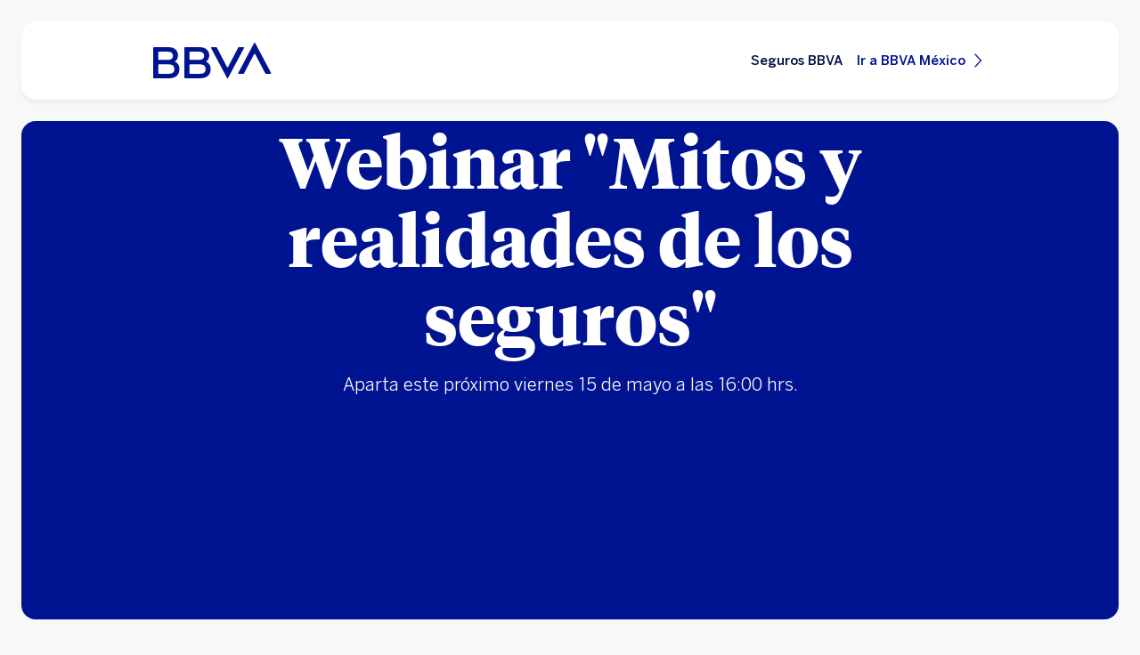

--- FILE ---
content_type: text/html; charset=UTF-8
request_url: https://www.bbva.mx/personas/landings/mitos-y-realidades-webinar-seguros.html
body_size: 9463
content:
<!DOCTYPE html>


    <html lang="es-MX" data-lang-multilanguage="false" data-toggle="false">
    


<head>

    
    
    
    

    
    
    

    

    

    


    
    

    
        <link rel="preconnect" href="https://assets.adobedtm.com/"/>
    
    


    
    <meta http-equiv="content-type" content="text/html; charset=UTF-8"/>
<meta http-equiv="X-UA-Compatible" content="IE=edge"/>

    <meta name="viewport" content="width=device-width, initial-scale=1.0"/>
<meta name="lang" content="es-MX"/>
<meta name="resource-type" content="document"/>
<meta name="global" content="distribution"/>
<meta name="robots" content="index, follow"/>
<meta name="author" content="BBVA"/>
<meta name="keywords" lang="es-MX" content="Seguros BBVA"/>
<meta scheme="W3CDTF" name="date" content="January 14, 2026 12:00:00 +0000"/>
<meta scheme="W3CDTF" name="DC.date" content="January 14, 2026 12:00:00 +0000"/>
<meta name="DC.date.issue" content="January 14, 2026 12:00:00 +0000"/>
<meta name="last-modified" content="January 14, 2026 12:00:00 +0000"/>
<meta name="pageDate" content="January 14, 2026 12:00:00 +0000"/>
<meta name="DC.date" content="January 14, 2026 12:00:00 +0000"/>
<meta name="pageRender" content="January 14, 2026 12:00:00 +0000"/>
<meta itemprop="datePublished" content="January 14, 2026 12:00:00 +0000"/>
<meta scheme="RFC1766" name="DC.language" content="es-MX"/>
<meta name="DC.title" lang="es-MX" content="BBVA MEXICO"/>
<meta name="twitter:title" content="Mitos y realidades | BBVA México"/>
<meta name="twitter:card" content="summary"/>
<meta property="og:title" content="Mitos y realidades | BBVA México"/>
<meta property="og:type" content="website"/>
<meta property="og:url" content="https://www.bbva.mx/personas/landings/mitos-y-realidades-webinar-seguros.html"/>
<meta name="search_segment" content="personas"/>
<meta name="segment" content="personas"/>
<meta name="release_version" content="6.28.1.2025_1120_1210503_0007037428"/>



    
        

    
    
        <script type="application/ld+json">[{"@context":"https://schema.org","@type":"VideoObject","name":"webinar seguros","description":"video explicativo","uploadDate":"2020-05-13T03:47:00.000Z","thumbnailUrl":"http://i.ytimg.com/vi/wE02XatX8o4/hqdefault.jpg","embedURL":"//www.youtube.com/embed/wE02XatX8o4?enablejsapi=1&rel=0&showinfo=0z"}]</script>
    
    
    
    


        


    
        
    <script type="text/javascript">
        window.digitalData = {"application":{"application":{"name":"","type":""},"customFields":"","earnings":"","errorType":"","expenses":"","fulfillmentModel":"","globalApplication":"","interactionLevel":"","isQualifiedVisits":"","offer":"","operationNumber":"","process":"","programTypeHired":"","state":"","step":"","transactionID":"","typology":""},"internalCampaign":{"attributes":[],"event":{"eventInfo":{"eventName":"","siteActionName":""}}},"optimization":{"attributes":[],"event":[]},"page":{"pageActivity":{"audio":{"nameOfPodcastDisplayed":""},"link":{"aux1":"","aux2":"","aux3":"","ext":"","name":"","url":""},"loginType":"","search":{"onSiteSearchEnterTerm":"","onSiteSearchResults":"","onSiteSearchTerm":""},"video":{"nameOfVideoDisplayed":""}},"pageInfo":{"area":"publica","businessUnit":"BBVA Mexico","channel":"online","errorPage":"","geoRegion":"","language":"ES","level1":"mitos y realidades webinar seguros","level10":"","level2":"","level3":"","level4":"","level5":"","level6":"","level7":"","level8":"","level9":"","pageIntent":"landing page","pageName":"escritorio:publica:personas:mitos y realidades webinar seguros","pageSegment":"personas","projectName":"","server":"","siteAppName":"BBVA Mexico","sysEnv":"escritorio","version":"1.1.0"}},"pageInstanceID":"pro","products":{"attributes":[],"productPortfolio":[]},"user":{"age":"","civilStatus":"","country":"","device":{"root":"","mobile":"","userAgent":""},"educationLevel":"","gender":"","jobType":"","profileID":"","prospectID":"","segment":{"profile":"","global":""},"state":"","userID":"","userState":"no logado"},"versionDL":"20190718_4.0"};

        window.digitalData.user.device.mobile = (function(a) { if (/(android|bb\d+|meego).+mobile|avantgo|bada\/|blackberry|blazer|compal|elaine|fennec|hiptop|iemobile|ip(hone|od)|iris|kindle|lge |maemo|midp|mmp|mobile.+firefox|netfront|opera m(ob|in)i|palm( os)?|phone|p(ixi|re)\/|plucker|pocket|psp|series(4|6)0|symbian|treo|up\.(browser|link)|vodafone|wap|windows ce|xda|xiino/i.test(a) || /1207|6310|6590|3gso|4thp|50[1-6]i|770s|802s|a wa|abac|ac(er|oo|s\-)|ai(ko|rn)|al(av|ca|co)|amoi|an(ex|ny|yw)|aptu|ar(ch|go)|as(te|us)|attw|au(di|\-m|r |s )|avan|be(ck|ll|nq)|bi(lb|rd)|bl(ac|az)|br(e|v)w|bumb|bw\-(n|u)|c55\/|capi|ccwa|cdm\-|cell|chtm|cldc|cmd\-|co(mp|nd)|craw|da(it|ll|ng)|dbte|dc\-s|devi|dica|dmob|do(c|p)o|ds(12|\-d)|el(49|ai)|em(l2|ul)|er(ic|k0)|esl8|ez([4-7]0|os|wa|ze)|fetc|fly(\-|_)|g1 u|g560|gene|gf\-5|g\-mo|go(\.w|od)|gr(ad|un)|haie|hcit|hd\-(m|p|t)|hei\-|hi(pt|ta)|hp( i|ip)|hs\-c|ht(c(\-| |_|a|g|p|s|t)|tp)|hu(aw|tc)|i\-(20|go|ma)|i230|iac( |\-|\/)|ibro|idea|ig01|ikom|im1k|inno|ipaq|iris|ja(t|v)a|jbro|jemu|jigs|kddi|keji|kgt( |\/)|klon|kpt |kwc\-|kyo(c|k)|le(no|xi)|lg( g|\/(k|l|u)|50|54|\-[a-w])|libw|lynx|m1\-w|m3ga|m50\/|ma(te|ui|xo)|mc(01|21|ca)|m\-cr|me(rc|ri)|mi(o8|oa|ts)|mmef|mo(01|02|bi|de|do|t(\-| |o|v)|zz)|mt(50|p1|v )|mwbp|mywa|n10[0-2]|n20[2-3]|n30(0|2)|n50(0|2|5)|n7(0(0|1)|10)|ne((c|m)\-|on|tf|wf|wg|wt)|nok(6|i)|nzph|o2im|op(ti|wv)|oran|owg1|p800|pan(a|d|t)|pdxg|pg(13|\-([1-8]|c))|phil|pire|pl(ay|uc)|pn\-2|po(ck|rt|se)|prox|psio|pt\-g|qa\-a|qc(07|12|21|32|60|\-[2-7]|i\-)|qtek|r380|r600|raks|rim9|ro(ve|zo)|s55\/|sa(ge|ma|mm|ms|ny|va)|sc(01|h\-|oo|p\-)|sdk\/|se(c(\-|0|1)|47|mc|nd|ri)|sgh\-|shar|sie(\-|m)|sk\-0|sl(45|id)|sm(al|ar|b3|it|t5)|so(ft|ny)|sp(01|h\-|v\-|v )|sy(01|mb)|t2(18|50)|t6(00|10|18)|ta(gt|lk)|tcl\-|tdg\-|tel(i|m)|tim\-|t\-mo|to(pl|sh)|ts(70|m\-|m3|m5)|tx\-9|up(\.b|g1|si)|utst|v400|v750|veri|vi(rg|te)|vk(40|5[0-3]|\-v)|vm40|voda|vulc|vx(52|53|60|61|70|80|81|83|85|98)|w3c(\-| )|webc|whit|wi(g|nc|nw)|wmlb|wonu|x700|yas\-|your|zeto|zte\-/i.test(a.substr(0, 4))) return 'si';return 'no';})(navigator.userAgent || navigator.vendor || window.opera);
        window.digitalData.user.device.userAgent = window.navigator.userAgent;
        window.digitalData.page.pageInfo.server =  window.location.host;
    </script>

    


    


    
    
    
    
    

    
    
    
    

    <!-- This file can be overwritten in any page to add specific data in the header.-->
    
<script type="text/javascript">var lazycss = lazycss ? lazycss : [];</script>
<script type="text/javascript">var lazycsskeys = lazycsskeys ? lazycsskeys : [];</script>


    
<link rel="stylesheet" href="/apps/bbva/pwebsnew/components/clientlibs/bbvanew.critical/small.lc-20251120-210633-lc.min.ACSHASHdb5a19371f4093311e6ff08acddfeef0.css" type="text/css">



    
<link rel="stylesheet" href="/apps/bbva/pwebsnew/components/clientlibs/bbvanew.critical/large.lc-20251120-210633-lc.min.ACSHASH99c21eeefd546b390c4dd2f4944fc84c.css" type="text/css" media="all and (min-width: 600px)">



    
<link rel="stylesheet" href="/apps/bbva/pwebsnew/components/clientlibs/bbvanew.common.lc-20251120-210633-lc.min.ACSHASH1b492c229c4b5c1e83ae41100d87cd59.css" media="print" onload="this.media='all'">



    
<script type='text/javascript' class='lazyCSS'>if(!lazycss){lazycss=[];} if(!lazycsskeys){lazycsskeys=[];} var lazycsskey="/apps/bbva/pwebsnew/components/clientlibs/bbvanew.iconfonts.lc-20251120-210633-lc.min.css"; if(lazycsskeys.indexOf(lazycsskey)===-1){ lazycsskeys.push(lazycsskey); lazycss.push({ rel:"stylesheet", href:lazycsskey, type:"text/css", media:"print", onload:"this.media='all'" });}</script>



    
<link rel="stylesheet" href="/apps/bbva/pwebsnew/components/clientlibs/bbvanew.lightbox/small.lc-20251120-210633-lc.min.ACSHASH56186352be9ff665e9f372c5fa96a8dc.css" media="print" onload="this.media='all'">



    
<script type='text/javascript' class='lazyCSS'>if(!lazycss){lazycss=[];} if(!lazycsskeys){lazycsskeys=[];} var lazycsskey="/apps/bbva/pwebsnew/components/clientlibs/bbvanew.lightbox/large.lc-20251120-210633-lc.min.css"; if(lazycsskeys.indexOf(lazycsskey)===-1){ lazycsskeys.push(lazycsskey); lazycss.push({ rel:"stylesheet", href:lazycsskey, type:"text/css", media:"print", onload:"this.media='all'" });}</script>



    
<script type='text/javascript' class='lazyCSS'>if(!lazycss){lazycss=[];} if(!lazycsskeys){lazycsskeys=[];} var lazycsskey="/apps/bbva/pwebsnew/components/clientlibs/bbvanew.radiobutton.lc-20251120-210633-lc.min.css"; if(lazycsskeys.indexOf(lazycsskey)===-1){ lazycsskeys.push(lazycsskey); lazycss.push({ rel:"stylesheet", href:lazycsskey, type:"text/css", media:"print", onload:"this.media='all'" });}</script>



    
<script type='text/javascript' class='lazyCSS'>if(!lazycss){lazycss=[];} if(!lazycsskeys){lazycsskeys=[];} var lazycsskey="/apps/bbva/pwebsnew/components/clientlibs/bbvanew.sectionTitle.lc-20251120-210633-lc.min.css"; if(lazycsskeys.indexOf(lazycsskey)===-1){ lazycsskeys.push(lazycsskey); lazycss.push({ rel:"stylesheet", href:lazycsskey, type:"text/css", media:"print", onload:"this.media='all'" });}</script>



    
<link rel="stylesheet" href="/apps/bbva/pwebsnew/components/clientlibs/bbvanew.videoLink/small.lc-20251120-210633-lc.min.ACSHASH9c0a33462c4d22ab052ccca97aa87a5e.css" media="print" onload="this.media='all'">



    
<script type='text/javascript' class='lazyCSS'>if(!lazycss){lazycss=[];} if(!lazycsskeys){lazycsskeys=[];} var lazycsskey="/apps/bbva/pwebsnew/components/clientlibs/bbvanew.videoLink/large.lc-20251120-210633-lc.min.css"; if(lazycsskeys.indexOf(lazycsskey)===-1){ lazycsskeys.push(lazycsskey); lazycss.push({ rel:"stylesheet", href:lazycsskey, type:"text/css", media:"print", onload:"this.media='all'" });}</script>



    
<script type='text/javascript' class='lazyCSS'>if(!lazycss){lazycss=[];} if(!lazycsskeys){lazycsskeys=[];} var lazycsskey="/apps/bbva/pwebsnew/components/clientlibs/bbvanew.iframe.lc-20251120-210633-lc.min.css"; if(lazycsskeys.indexOf(lazycsskey)===-1){ lazycsskeys.push(lazycsskey); lazycss.push({ rel:"stylesheet", href:lazycsskey, type:"text/css", media:"print", onload:"this.media='all'" });}</script>







<link rel="icon" type="image/png" sizes="48x48" href="/content/dam/library/favicons/favicon-48x48.png"/>
<link rel="apple-touch-icon" href="/content/dam/library/favicons/apple-touch-icon.png"/>
<link rel="icon" type="image/png" sizes="32x32" href="/content/dam/library/favicons/favicon-32x32.png"/>
<link rel="icon" type="image/png" sizes="192x192" href="/content/dam/library/favicons/android-chrome-192x192.png"/>
<link rel="icon" type="image/png" sizes="16x16" href="/content/dam/library/favicons/favicon-16x16.png"/>
<link rel="mask-icon" href="/content/dam/library/favicons/safari-pinned-tab.svg" color="#1464a5"/>
<link rel="shortcut icon" href="/content/dam/library/favicons/favicon.ico"/>
<meta name="msapplication-TileColor" content="#ffffff"/>
<meta name="msapplication-TileImage" content="/content/dam/library/favicons/mstile-144x144.png"/>
<meta name="msapplication-config" content="/apps/settings/wcm/designs/bbva/img/favicons/v1/browserconfig.xml"/>
<meta name="theme-color" content="#ffffff"/>



    <link rel="manifest" href="/content/dam/public-web/mexico/configuration/manifest/manifest.json"/>
    <link rel="alternate" type="application/rss+xml" title="RSS" href="https://www.youtube.com/feeds/videos.xml?channel_id=UCxO4_fQ3VAO1NSsanKge7qg"/>
    
        <link rel="canonical" href="https://www.bbva.mx/personas/landings/mitos-y-realidades-webinar-seguros.html"/>
    




    
    
    
    
    
    
<script src="/etc.clientlibs/clientlibs/granite/jquery.min.ACSHASH3e24d4d067ac58228b5004abb50344ef.js"></script>
<script src="/etc.clientlibs/clientlibs/granite/utils.min.ACSHASH3b86602c4e1e0b41d9673f674a75cd4b.js"></script>



    
    <script type="text/javascript">
        window.analyticsLanguage = 'es';
    </script>
    
        
        <title>Mitos y realidades | BBVA México</title>

        
        

        
        


        <script type="text/javascript">
            // define a readonly the BE editor mode state.
            window.AEMeditorMode = false;


        </script>

        
        <script src="//assets.adobedtm.com/launch-ENd5c16d86466140e5b658e8270f546ee9.min.js" async></script>
        

        
        
        
    
    
    
</head>
    

<body data-isfirstcontentchildmarquee="true" class="bbva__base   background-primary" itemscope itemtype="http://schema.org/WebPage">
    
    
        
        
    


    
    
    


    

    

    

    
    

    
    <div class="general-wrapper">
        
        
            <!-- This file is being overwritten in the configuration page to allow the edition of the header alert
     or other header components which can be edited into the configuration template.
 -->
            


    
<link rel="stylesheet" href="/apps/bbva/pwebsnew/components/clientlibs/bbvanew.header/small.lc-20251120-210633-lc.min.ACSHASH2056016d7f188e214dabab1985e03d39.css" type="text/css">



    
<link rel="stylesheet" href="/apps/bbva/pwebsnew/components/clientlibs/bbvanew.header/large.lc-20251120-210633-lc.min.ACSHASH6bfd3506dbb06a42dde014dd1b05a9cf.css" type="text/css" media="all and (min-width: 600px)">



<header class="header__base header__container header__base--campaign wrapper">
    


















<div class="alert--full alert--yellow" data-component="browseralert" data-component-params='{"browserSupport": {&#34;partial&#34;:[],&#34;any&#34;:[]}, "noSupportFallbackPage" : null}'>
</div>


















<div>


    
<link rel="stylesheet" href="/apps/bbva/pwebsnew/components/clientlibs/bbvanew.alert/small.lc-20251120-210633-lc.min.ACSHASH8ab8cc87d795b21c0ba5c1be14a69e91.css" type="text/css">



    
<link rel="stylesheet" href="/apps/bbva/pwebsnew/components/clientlibs/bbvanew.alert/large.lc-20251120-210633-lc.min.ACSHASH96bed0475f046af25e83de24bbbcd994.css" type="text/css" media="all and (min-width: 600px)">



    
<link rel="stylesheet" href="/apps/bbva/pwebsnew/components/clientlibs/bbvanew.stickyalert.lc-20251120-210633-lc.min.ACSHASHfb530ee037fdcd8ed6c4fab34cac28e9.css" type="text/css">






</div>



    <nav class="header__container header__container--nosticky" data-dl-component data-dl-component-name="jcr:content" data-dl-component-type="bbva/pwebsnew/components/pages/campaignlanding">
        <div class="header__main container-full-width">
            

<!--googleoff: index-->
<div class="header__logo">
    
    <a itemscope="url" id="campaignHeader" class="header__logo__link " href="https://www.bbva.mx/" target="_self" data-lightbox-shorts="false" aria-label="Home Personas BBVA México" title="BBVA México | Tarjetas, Créditos, Hipotecas, Cuentas, Seguros, Nóminas, Portabilidad">
        
            
    
        


    
     <img src="/content/dam/library/logos/logo-bbva.svg" srcset="/content/dam/library/logos/logo-bbva.svg" sizes="(min-width: 900px) 20vw, 50vw" itemprop="logo" class="header__image " alt="BBVA México | Tarjetas, Créditos, Hipotecas, Cuentas, Seguros, Nóminas, Portabilidad" loading="eager"/>

    

        
    </a>
</div>
<div class="header__actions header__actions--navigation" itemtype="https://schema.org/SiteNavigationElement">
    <div class="header__actions__ulist">
        <div itemprop="name" class="header__actions__list">
            <h1 class="header__navigationtitle header__actions__item__link" aria-label="Seguros BBVA">
                Seguros BBVA
            </h1>
        </div>
        

<div itemprop="name" class="header__actions__list    header__actions--desktop-hidden" id="campaignHeader">
    <a href="https://www.bbva.mx/" class="header__actions__item__link link__base">
        <span>Ir a BBVA México</span>
        <i class="bbva-icon bbva-icon__2_017_forward"></i>
    </a>
</div>
    </div>
</div>
<!--googleon: index-->

        </div>
    </nav>
</header>

        
        
<main class="bbva--main wrapper " id="main" tabindex="-1">
	<div class="campaignlanding__template">
    


    


<div class="aem-Grid aem-Grid--12 aem-Grid--default--12 ">
    
    <div class="producttitlesubtitlemarquee spacing spacing--m aem-GridColumn aem-GridColumn--default--12">


    
<link rel="stylesheet" href="/apps/bbva/pwebsnew/components/clientlibs/bbvanew.marquee/small.lc-20251120-210633-lc.min.ACSHASH8c46331f56ff76ec3cdd69afeff28676.css" type="text/css"><link rel="stylesheet" href="/apps/bbva/pwebsnew/components/clientlibs/bbvanew.producttitlesubtitlemarquee/small.lc-20251120-210633-lc.min.ACSHASH0f4b76e4c097aad3e4f5eab46718afde.css" type="text/css">



    
<link rel="stylesheet" href="/apps/bbva/pwebsnew/components/clientlibs/bbvanew.marquee/large.lc-20251120-210633-lc.min.ACSHASHd41d8cd98f00b204e9800998ecf8427e.css" type="text/css" media="all and (min-width: 600px)"><link rel="stylesheet" href="/apps/bbva/pwebsnew/components/clientlibs/bbvanew.producttitlesubtitlemarquee/large.lc-20251120-210633-lc.min.ACSHASH5a24ba77592471e9f91fca466e969881.css" type="text/css" media="all and (min-width: 600px)">




<div data-dl-component data-dl-component-name="producttitlesubtitle" data-dl-component-type="bbva/pwebsnew/components/par/producttitlesubtitlemarquee" id="content-producttitlesubtitle" class="producttitlesubtitlemarquee__base false-full-width-lateral-margin  
     background-secondary
       
     producttitlesubtitlemarquee__base--slider">
    <div class="producttitlesubtitlemarquee__content producttitlesubtitlemarquee__content--full-width" itemtype="http://schema.org/ImageObject">
        
        
        <div class="producttitlesubtitlemarquee__content__center container-no-full-width">
            <div class="producttitlesubtitlemarquee__content__wrapper producttitlesubtitlemarquee__container">
                <h1 itemprop="name mainEntityOfPage category" class="producttitlesubtitlemarquee__title">
                    Webinar &quot;Mitos y realidades de los seguros&quot;
                </h1>
                <div class="producttitlesubtitlemarquee__body rte">
                    Aparta este próximo viernes 15 de mayo a las 16:00 hrs.
                </div>
                
            </div>
        </div>
    </div>
</div>
</div>
<div class="textandimage aem-GridColumn aem-GridColumn--default--12">

    
<link rel="stylesheet" href="/apps/bbva/pwebsnew/components/clientlibs/bbvanew.textandimage/small.lc-20251120-210633-lc.min.ACSHASHf51aec280b8636e70fae6addf160b681.css" media="print" onload="this.media='all'">



    
<link rel="stylesheet" href="/apps/bbva/pwebsnew/components/clientlibs/bbvanew.textandimage/large.lc-20251120-210633-lc.min.ACSHASHb18fbc771a21a753076a7131048b224f.css" media="print" onload="this.media='all'">







<div itemscope itemtype="http://schema.org/WebPage" data-component="textandimage" data-component-params='{"videoID": ""}'>
    <div class="container-no-full-width spacing spacing--m">
        <div class="textandimage__base background-  " data-dl-component data-dl-component-name="textandimage" data-dl-component-type="bbva/pwebsnew/components/par/textandimage" id="content-textandimage">
            <div class="textandimage__wrapper textandimage__wrapper--center">
                
                
                
                
                
                
            </div>
        </div>
    </div>
</div>
</div>
<div class="textandimage aem-GridColumn aem-GridColumn--default--12">

    
<link rel="stylesheet" href="/apps/bbva/pwebsnew/components/clientlibs/bbvanew.textandimage/small.lc-20251120-210633-lc.min.ACSHASHf51aec280b8636e70fae6addf160b681.css" media="print" onload="this.media='all'">



    
<link rel="stylesheet" href="/apps/bbva/pwebsnew/components/clientlibs/bbvanew.textandimage/large.lc-20251120-210633-lc.min.ACSHASHb18fbc771a21a753076a7131048b224f.css" media="print" onload="this.media='all'">







<div itemscope itemtype="http://schema.org/WebPage" data-component="textandimage" data-component-params='{"videoID": "wE02XatX8o4"}'>
    <div class="container-no-full-width spacing spacing--m">
        <div class="textandimage__base background-  " data-dl-component data-dl-component-name="textandimage_copy" data-dl-component-type="bbva/pwebsnew/components/par/textandimage" id="content-textandimage_copy">
            <div class="textandimage__wrapper textandimage__wrapper--center">
                
                
                
                <div class="textandimage__article">
                    <div class="textandimage__text rte" itemprop="text"><a id="video-explicativo"></a> </div>
                </div>
                <div class="textandimage__base__clickable" itemscope itemtype="http://schema.org/ImageObject">
                    
                    <div class="textandimage__video__container">
                        <iframe class="textandimage__video" width="560px" height="315px" title="webinar seguros" id="youtube_wE02XatX8o4" src="" frameborder="0" allowfullscreen></iframe>
                    </div>
                    
                    
                    
                    
                </div>
                
            </div>
        </div>
    </div>
</div>
</div>
<div class="columncontrol aem-GridColumn aem-GridColumn--default--12">


    
<link rel="stylesheet" href="/apps/bbva/pwebsnew/components/clientlibs/bbvanew.columncontrol/small.lc-20251120-210633-lc.min.ACSHASHb56a93b99718723b814d151d6c41b101.css" media="print" onload="this.media='all'">



    
<link rel="stylesheet" href="/apps/bbva/pwebsnew/components/clientlibs/bbvanew.columncontrol/large.lc-20251120-210633-lc.min.ACSHASH55cb759f74404e696800db6c8722a229.css" media="print" onload="this.media='all'">




<div class="container-no-full-width spacing spacing--m">
    <div class="columncontrol__base background-  " id="content-columncontrol_copy_c_834150647">
        
            <div class="columncontrol--two-cols">
                




    
    
    <div class="textandimage">

    
<link rel="stylesheet" href="/apps/bbva/pwebsnew/components/clientlibs/bbvanew.textandimage/small.lc-20251120-210633-lc.min.ACSHASHf51aec280b8636e70fae6addf160b681.css" media="print" onload="this.media='all'">



    
<link rel="stylesheet" href="/apps/bbva/pwebsnew/components/clientlibs/bbvanew.textandimage/large.lc-20251120-210633-lc.min.ACSHASHb18fbc771a21a753076a7131048b224f.css" media="print" onload="this.media='all'">







<div itemscope itemtype="http://schema.org/WebPage" data-component="textandimage" data-component-params='{"videoID": ""}'>
    <div class="container-no-full-width spacing no-margin-top">
        <div class="textandimage__base background-  " data-dl-component data-dl-component-name="textandimage" data-dl-component-type="bbva/pwebsnew/components/par/textandimage" id="content-columncontrol_copy_c_834150647-parsyscol_1-textandimage">
            <div class="textandimage__wrapper textandimage__wrapper--center">
                
                <h3 class="textandimage__title">Nosotros te decimos la verdad</h3>
                <p itemprop="headline" class="textandimage__subtitle">Existen algunos mitos alrededor del mundo de los seguros y quizás no sabes para qué sirven o cómo te ayudan.</p>
                <div class="textandimage__article">
                    <div class="textandimage__text rte" itemprop="text"><p><b>¿Quieres saber por qué son una inversión y cómo ayudan en tus finanzas? </b></p>
<p><span style="letter-spacing: 0.0px;">Un seguro te protege más de lo que te imaginas, te invitamos a nuestro Webinar el próximo 15 de mayo a las 16:00h, donde resolveremos tus dudas.</span></p>
<p><b>¡Agéndalo y no te lo pierdas! </b></p>
</div>
                </div>
                
                
            </div>
        </div>
    </div>
</div>
</div>



            </div>
        
            <div class="columncontrol--two-cols">
                




    
    
    <div class="textandimage">

    
<link rel="stylesheet" href="/apps/bbva/pwebsnew/components/clientlibs/bbvanew.textandimage/small.lc-20251120-210633-lc.min.ACSHASHf51aec280b8636e70fae6addf160b681.css" media="print" onload="this.media='all'">



    
<link rel="stylesheet" href="/apps/bbva/pwebsnew/components/clientlibs/bbvanew.textandimage/large.lc-20251120-210633-lc.min.ACSHASHb18fbc771a21a753076a7131048b224f.css" media="print" onload="this.media='all'">







<div itemscope itemtype="http://schema.org/WebPage" data-component="textandimage" data-component-params='{"videoID": ""}'>
    <div class="container-no-full-width spacing spacing--m">
        <div class="textandimage__base background-  " data-dl-component data-dl-component-name="textandimage" data-dl-component-type="bbva/pwebsnew/components/par/textandimage" id="content-columncontrol_copy_c_834150647-parsyscol_2-textandimage">
            <div class="textandimage__wrapper textandimage__wrapper--full">
                
                
                
                
                <div class="textandimage__base__clickable" itemscope itemtype="http://schema.org/ImageObject">
                    
                    
                    
                    
                    
                    <picture class="textandimage__picture">
                        
    
        


    
    <source media="(min-width: 600px)" class="picture__source" srcset="/content/dam/public-web/mexico/images/go-digital/familia.im1588103363842im.jpg?imwidth=80 80w,/content/dam/public-web/mexico/images/go-digital/familia.im1588103363842im.jpg?imwidth=160 160w,/content/dam/public-web/mexico/images/go-digital/familia.im1588103363842im.jpg?imwidth=320 320w"/>

    

                        
    
        


    
    <source media="(max-width: 599px)" class="picture__source" srcset="/content/dam/public-web/mexico/images/go-digital/familia.im1588103363842im.jpg?imwidth=80 80w,/content/dam/public-web/mexico/images/go-digital/familia.im1588103363842im.jpg?imwidth=160 160w,/content/dam/public-web/mexico/images/go-digital/familia.im1588103363842im.jpg?imwidth=320 320w"/>

    

                        
    
        


    
     <img src="/content/dam/public-web/mexico/images/go-digital/familia.im1588103363842im.jpg?imwidth=320" srcset="/content/dam/public-web/mexico/images/go-digital/familia.im1588103363842im.jpg?imwidth=80 80w,/content/dam/public-web/mexico/images/go-digital/familia.im1588103363842im.jpg?imwidth=160 160w,/content/dam/public-web/mexico/images/go-digital/familia.im1588103363842im.jpg?imwidth=320 320w" sizes="90vw" itemprop="image" class="textandimage__img picture__source " alt="#" loading="lazy" aria-hidden="true"/>

    

                        
                        
                    </picture>
                </div>
                
            </div>
        </div>
    </div>
</div>
</div>



            </div>
        
    </div>
</div></div>
<div class="columncontrol aem-GridColumn aem-GridColumn--default--12">


    
<link rel="stylesheet" href="/apps/bbva/pwebsnew/components/clientlibs/bbvanew.columncontrol/small.lc-20251120-210633-lc.min.ACSHASHb56a93b99718723b814d151d6c41b101.css" media="print" onload="this.media='all'">



    
<link rel="stylesheet" href="/apps/bbva/pwebsnew/components/clientlibs/bbvanew.columncontrol/large.lc-20251120-210633-lc.min.ACSHASH55cb759f74404e696800db6c8722a229.css" media="print" onload="this.media='all'">




<div class="container-no-full-width spacing spacing--m">
    <div class="columncontrol__base background-  " id="content-columncontrol_943072">
        
            <div class="columncontrol--three-cols">
                




    
    
    <div class="textandimage">

    
<link rel="stylesheet" href="/apps/bbva/pwebsnew/components/clientlibs/bbvanew.textandimage/small.lc-20251120-210633-lc.min.ACSHASHf51aec280b8636e70fae6addf160b681.css" media="print" onload="this.media='all'">



    
<link rel="stylesheet" href="/apps/bbva/pwebsnew/components/clientlibs/bbvanew.textandimage/large.lc-20251120-210633-lc.min.ACSHASHb18fbc771a21a753076a7131048b224f.css" media="print" onload="this.media='all'">







<div itemscope itemtype="http://schema.org/WebPage" data-component="textandimage" data-component-params='{"videoID": ""}'>
    <div class="container-no-full-width spacing no-margin-top">
        <div class="textandimage__base background-  " data-dl-component data-dl-component-name="textandimage" data-dl-component-type="bbva/pwebsnew/components/par/textandimage" id="content-columncontrol_943072-parsyscol_1-textandimage">
            <div class="textandimage__wrapper textandimage__wrapper--center">
                
                <h3 class="textandimage__title">Seguro de Auto</h3>
                
                
                <div class="textandimage__base__clickable" itemscope itemtype="http://schema.org/ImageObject">
                    
                    
                    
                    
                    
                    <picture class="textandimage__picture">
                        
    
        


    
    <source media="(min-width: 600px)" class="picture__source" srcset="/content/dam/public-web/mexico/photos/papa-nino-moto-carro-mecanica-card.im1588103244952im.jpg?imwidth=80 80w,/content/dam/public-web/mexico/photos/papa-nino-moto-carro-mecanica-card.im1588103244952im.jpg?imwidth=160 160w,/content/dam/public-web/mexico/photos/papa-nino-moto-carro-mecanica-card.im1588103244952im.jpg?imwidth=320 320w,/content/dam/public-web/mexico/photos/papa-nino-moto-carro-mecanica-card.im1588103244952im.jpg?imwidth=768 768w,/content/dam/public-web/mexico/photos/papa-nino-moto-carro-mecanica-card.im1588103244952im.jpg?imwidth=960 960w,/content/dam/public-web/mexico/photos/papa-nino-moto-carro-mecanica-card.im1588103244952im.jpg?imwidth=1176 1176w,/content/dam/public-web/mexico/photos/papa-nino-moto-carro-mecanica-card.im1588103244952im.jpg?imwidth=1600 1600w,/content/dam/public-web/mexico/photos/papa-nino-moto-carro-mecanica-card.im1588103244952im.jpg?imwidth=2400 2400w"/>

    

                        
    
        


    
    <source media="(max-width: 599px)" class="picture__source" srcset="/content/dam/public-web/mexico/photos/papa-nino-moto-carro-mecanica-card.im1588103244952im.jpg?imwidth=80 80w,/content/dam/public-web/mexico/photos/papa-nino-moto-carro-mecanica-card.im1588103244952im.jpg?imwidth=160 160w,/content/dam/public-web/mexico/photos/papa-nino-moto-carro-mecanica-card.im1588103244952im.jpg?imwidth=320 320w,/content/dam/public-web/mexico/photos/papa-nino-moto-carro-mecanica-card.im1588103244952im.jpg?imwidth=768 768w,/content/dam/public-web/mexico/photos/papa-nino-moto-carro-mecanica-card.im1588103244952im.jpg?imwidth=960 960w,/content/dam/public-web/mexico/photos/papa-nino-moto-carro-mecanica-card.im1588103244952im.jpg?imwidth=1176 1176w,/content/dam/public-web/mexico/photos/papa-nino-moto-carro-mecanica-card.im1588103244952im.jpg?imwidth=1600 1600w,/content/dam/public-web/mexico/photos/papa-nino-moto-carro-mecanica-card.im1588103244952im.jpg?imwidth=2400 2400w"/>

    

                        
    
        


    
     <img src="/content/dam/public-web/mexico/photos/papa-nino-moto-carro-mecanica-card.im1588103244952im.jpg?imwidth=2400" srcset="/content/dam/public-web/mexico/photos/papa-nino-moto-carro-mecanica-card.im1588103244952im.jpg?imwidth=80 80w,/content/dam/public-web/mexico/photos/papa-nino-moto-carro-mecanica-card.im1588103244952im.jpg?imwidth=160 160w,/content/dam/public-web/mexico/photos/papa-nino-moto-carro-mecanica-card.im1588103244952im.jpg?imwidth=320 320w,/content/dam/public-web/mexico/photos/papa-nino-moto-carro-mecanica-card.im1588103244952im.jpg?imwidth=768 768w,/content/dam/public-web/mexico/photos/papa-nino-moto-carro-mecanica-card.im1588103244952im.jpg?imwidth=960 960w,/content/dam/public-web/mexico/photos/papa-nino-moto-carro-mecanica-card.im1588103244952im.jpg?imwidth=1176 1176w,/content/dam/public-web/mexico/photos/papa-nino-moto-carro-mecanica-card.im1588103244952im.jpg?imwidth=1600 1600w,/content/dam/public-web/mexico/photos/papa-nino-moto-carro-mecanica-card.im1588103244952im.jpg?imwidth=2400 2400w" sizes="90vw" itemprop="image" class="textandimage__img picture__source " alt="auto" loading="lazy" aria-hidden="true"/>

    

                        
                        
                    </picture>
                </div>
                
            </div>
        </div>
    </div>
</div>
</div>


    
    
    <div class="textandimage">

    
<link rel="stylesheet" href="/apps/bbva/pwebsnew/components/clientlibs/bbvanew.textandimage/small.lc-20251120-210633-lc.min.ACSHASHf51aec280b8636e70fae6addf160b681.css" media="print" onload="this.media='all'">



    
<link rel="stylesheet" href="/apps/bbva/pwebsnew/components/clientlibs/bbvanew.textandimage/large.lc-20251120-210633-lc.min.ACSHASHb18fbc771a21a753076a7131048b224f.css" media="print" onload="this.media='all'">







<div itemscope itemtype="http://schema.org/WebPage" data-component="textandimage" data-component-params='{"videoID": ""}'>
    <div class="container-no-full-width spacing spacing--m">
        <div class="textandimage__base background-  " data-dl-component data-dl-component-name="textandimage_699239118" data-dl-component-type="bbva/pwebsnew/components/par/textandimage" id="content-columncontrol_943072-parsyscol_1-textandimage_699239118">
            <div class="textandimage__wrapper textandimage__wrapper--center">
                
                
                
                <div class="textandimage__article">
                    <div class="textandimage__text rte" itemprop="text"><ul>
<li>Protege tu vehículo contra accidentes, robos y choques</li>
<li>Recibe asistencia vial en el momento que la necesites</li>
<li>Con la app BBVA S.O.S. puedes solicitar ayuda en menos de un minuto</li>
</ul>
</div>
                </div>
                
                <div>
    
    
    
    
    



    
    




    
    <div class="button__base">
        
            
            
    
    
    
    
        <a itemprop="url" data-dl-component-name="button" data-dl-component-type="bbva/pwebsnew/components/par/button" id="content-columncontrol_943072-parsyscol_1-textandimage_699239118-button" href="https://www.bbva.mx/personas/productos/seguros/auto-y-moto.html" class="btn__base btn__default   " aria-label="INFO AUTO. Abre en nueva ventana" target="_blank" rel="noopener noreferrer" title="INFO AUTO. Abre en nueva ventana" onclick="s_objectID=&#39;Conoce más&#39;">
            
            <span itemprop="name" class="btn__text">Conoce más</span>
            
        </a>
    

        
    </div>

</div>
            </div>
        </div>
    </div>
</div>
</div>



            </div>
        
            <div class="columncontrol--three-cols">
                




    
    
    <div class="textandimage">

    
<link rel="stylesheet" href="/apps/bbva/pwebsnew/components/clientlibs/bbvanew.textandimage/small.lc-20251120-210633-lc.min.ACSHASHf51aec280b8636e70fae6addf160b681.css" media="print" onload="this.media='all'">



    
<link rel="stylesheet" href="/apps/bbva/pwebsnew/components/clientlibs/bbvanew.textandimage/large.lc-20251120-210633-lc.min.ACSHASHb18fbc771a21a753076a7131048b224f.css" media="print" onload="this.media='all'">







<div itemscope itemtype="http://schema.org/WebPage" data-component="textandimage" data-component-params='{"videoID": ""}'>
    <div class="container-no-full-width spacing spacing--m">
        <div class="textandimage__base background-  " data-dl-component data-dl-component-name="textandimage" data-dl-component-type="bbva/pwebsnew/components/par/textandimage" id="content-columncontrol_943072-parsyscol_2-textandimage">
            <div class="textandimage__wrapper textandimage__wrapper--center">
                
                <h3 class="textandimage__title">Seguro de Hogar</h3>
                
                
                <div class="textandimage__base__clickable" itemscope itemtype="http://schema.org/ImageObject">
                    
                    
                    
                    
                    
                    <picture class="textandimage__picture">
                        
    
        


    
    <source media="(min-width: 600px)" class="picture__source" srcset="/content/dam/public-web/mexico/photos/Mama-llegando-a-casa-abrazando-hijo-hija-en-la-puerta-Card-gold.im1588103266158im.jpeg?imwidth=80 80w,/content/dam/public-web/mexico/photos/Mama-llegando-a-casa-abrazando-hijo-hija-en-la-puerta-Card-gold.im1588103266158im.jpeg?imwidth=160 160w,/content/dam/public-web/mexico/photos/Mama-llegando-a-casa-abrazando-hijo-hija-en-la-puerta-Card-gold.im1588103266158im.jpeg?imwidth=320 320w,/content/dam/public-web/mexico/photos/Mama-llegando-a-casa-abrazando-hijo-hija-en-la-puerta-Card-gold.im1588103266158im.jpeg?imwidth=768 768w,/content/dam/public-web/mexico/photos/Mama-llegando-a-casa-abrazando-hijo-hija-en-la-puerta-Card-gold.im1588103266158im.jpeg?imwidth=960 960w,/content/dam/public-web/mexico/photos/Mama-llegando-a-casa-abrazando-hijo-hija-en-la-puerta-Card-gold.im1588103266158im.jpeg?imwidth=1176 1176w,/content/dam/public-web/mexico/photos/Mama-llegando-a-casa-abrazando-hijo-hija-en-la-puerta-Card-gold.im1588103266158im.jpeg?imwidth=1600 1600w,/content/dam/public-web/mexico/photos/Mama-llegando-a-casa-abrazando-hijo-hija-en-la-puerta-Card-gold.im1588103266158im.jpeg?imwidth=2400 2400w"/>

    

                        
    
        


    
    <source media="(max-width: 599px)" class="picture__source" srcset="/content/dam/public-web/mexico/photos/Mama-llegando-a-casa-abrazando-hijo-hija-en-la-puerta-Card-gold.im1588103266158im.jpeg?imwidth=80 80w,/content/dam/public-web/mexico/photos/Mama-llegando-a-casa-abrazando-hijo-hija-en-la-puerta-Card-gold.im1588103266158im.jpeg?imwidth=160 160w,/content/dam/public-web/mexico/photos/Mama-llegando-a-casa-abrazando-hijo-hija-en-la-puerta-Card-gold.im1588103266158im.jpeg?imwidth=320 320w,/content/dam/public-web/mexico/photos/Mama-llegando-a-casa-abrazando-hijo-hija-en-la-puerta-Card-gold.im1588103266158im.jpeg?imwidth=768 768w,/content/dam/public-web/mexico/photos/Mama-llegando-a-casa-abrazando-hijo-hija-en-la-puerta-Card-gold.im1588103266158im.jpeg?imwidth=960 960w,/content/dam/public-web/mexico/photos/Mama-llegando-a-casa-abrazando-hijo-hija-en-la-puerta-Card-gold.im1588103266158im.jpeg?imwidth=1176 1176w,/content/dam/public-web/mexico/photos/Mama-llegando-a-casa-abrazando-hijo-hija-en-la-puerta-Card-gold.im1588103266158im.jpeg?imwidth=1600 1600w,/content/dam/public-web/mexico/photos/Mama-llegando-a-casa-abrazando-hijo-hija-en-la-puerta-Card-gold.im1588103266158im.jpeg?imwidth=2400 2400w"/>

    

                        
    
        


    
     <img src="/content/dam/public-web/mexico/photos/Mama-llegando-a-casa-abrazando-hijo-hija-en-la-puerta-Card-gold.im1588103266158im.jpeg?imwidth=2400" srcset="/content/dam/public-web/mexico/photos/Mama-llegando-a-casa-abrazando-hijo-hija-en-la-puerta-Card-gold.im1588103266158im.jpeg?imwidth=80 80w,/content/dam/public-web/mexico/photos/Mama-llegando-a-casa-abrazando-hijo-hija-en-la-puerta-Card-gold.im1588103266158im.jpeg?imwidth=160 160w,/content/dam/public-web/mexico/photos/Mama-llegando-a-casa-abrazando-hijo-hija-en-la-puerta-Card-gold.im1588103266158im.jpeg?imwidth=320 320w,/content/dam/public-web/mexico/photos/Mama-llegando-a-casa-abrazando-hijo-hija-en-la-puerta-Card-gold.im1588103266158im.jpeg?imwidth=768 768w,/content/dam/public-web/mexico/photos/Mama-llegando-a-casa-abrazando-hijo-hija-en-la-puerta-Card-gold.im1588103266158im.jpeg?imwidth=960 960w,/content/dam/public-web/mexico/photos/Mama-llegando-a-casa-abrazando-hijo-hija-en-la-puerta-Card-gold.im1588103266158im.jpeg?imwidth=1176 1176w,/content/dam/public-web/mexico/photos/Mama-llegando-a-casa-abrazando-hijo-hija-en-la-puerta-Card-gold.im1588103266158im.jpeg?imwidth=1600 1600w,/content/dam/public-web/mexico/photos/Mama-llegando-a-casa-abrazando-hijo-hija-en-la-puerta-Card-gold.im1588103266158im.jpeg?imwidth=2400 2400w" sizes="90vw" itemprop="image" class="textandimage__img picture__source " alt="casa" loading="lazy" aria-hidden="true"/>

    

                        
                        
                    </picture>
                </div>
                
            </div>
        </div>
    </div>
</div>
</div>


    
    
    <div class="textandimage">

    
<link rel="stylesheet" href="/apps/bbva/pwebsnew/components/clientlibs/bbvanew.textandimage/small.lc-20251120-210633-lc.min.ACSHASHf51aec280b8636e70fae6addf160b681.css" media="print" onload="this.media='all'">



    
<link rel="stylesheet" href="/apps/bbva/pwebsnew/components/clientlibs/bbvanew.textandimage/large.lc-20251120-210633-lc.min.ACSHASHb18fbc771a21a753076a7131048b224f.css" media="print" onload="this.media='all'">







<div itemscope itemtype="http://schema.org/WebPage" data-component="textandimage" data-component-params='{"videoID": ""}'>
    <div class="container-no-full-width spacing spacing--m">
        <div class="textandimage__base background-  " data-dl-component data-dl-component-name="textandimage_1880459968" data-dl-component-type="bbva/pwebsnew/components/par/textandimage" id="content-columncontrol_943072-parsyscol_2-textandimage_1880459968">
            <div class="textandimage__wrapper textandimage__wrapper--center">
                
                
                
                <div class="textandimage__article">
                    <div class="textandimage__text rte" itemprop="text"><ul>
<li>Tu casa, tu familia y tus cosas, protegidas en todo momento </li>
<li>¿Olvidaste las llaves de tu casa? Te ayudamos a resolver este y otro tipo de imprevistos</li>
<li>Recibe asistencia médica en caso de alguna emergencia en tu hogar</li>
</ul>
</div>
                </div>
                
                <div>
    
    
    
    
    



    
    




    
    <div class="button__base">
        
            
            
    
    
    
    
        <a itemprop="url" data-dl-component-name="button" data-dl-component-type="bbva/pwebsnew/components/par/button" id="content-columncontrol_943072-parsyscol_2-textandimage_1880459968-button" href="https://www.bbva.mx/personas/productos/seguros/hogar.html" class="btn__base btn__default   " aria-label="Hogar. Abre en nueva ventana" target="_blank" rel="noopener noreferrer" title="Hogar. Abre en nueva ventana" onclick="s_objectID=&#39;Conoce más&#39;">
            
            <span itemprop="name" class="btn__text">Conoce más</span>
            
        </a>
    

        
    </div>

</div>
            </div>
        </div>
    </div>
</div>
</div>



            </div>
        
            <div class="columncontrol--three-cols">
                




    
    
    <div class="textandimage">

    
<link rel="stylesheet" href="/apps/bbva/pwebsnew/components/clientlibs/bbvanew.textandimage/small.lc-20251120-210633-lc.min.ACSHASHf51aec280b8636e70fae6addf160b681.css" media="print" onload="this.media='all'">



    
<link rel="stylesheet" href="/apps/bbva/pwebsnew/components/clientlibs/bbvanew.textandimage/large.lc-20251120-210633-lc.min.ACSHASHb18fbc771a21a753076a7131048b224f.css" media="print" onload="this.media='all'">







<div itemscope itemtype="http://schema.org/WebPage" data-component="textandimage" data-component-params='{"videoID": ""}'>
    <div class="container-no-full-width spacing spacing--m">
        <div class="textandimage__base background-  " data-dl-component data-dl-component-name="textandimage" data-dl-component-type="bbva/pwebsnew/components/par/textandimage" id="content-columncontrol_943072-parsyscol_3-textandimage">
            <div class="textandimage__wrapper textandimage__wrapper--center">
                
                <h3 class="textandimage__title">Seguro de Vida</h3>
                
                
                <div class="textandimage__base__clickable" itemscope itemtype="http://schema.org/ImageObject">
                    
                    
                    
                    
                    
                    <picture class="textandimage__picture">
                        
    
        


    
    <source media="(min-width: 600px)" class="picture__source" srcset="/content/dam/public-web/mexico/photos/familia-en-parque-papa-carga-hijo-card.im1588103288403im.jpg?imwidth=80 80w,/content/dam/public-web/mexico/photos/familia-en-parque-papa-carga-hijo-card.im1588103288403im.jpg?imwidth=160 160w,/content/dam/public-web/mexico/photos/familia-en-parque-papa-carga-hijo-card.im1588103288403im.jpg?imwidth=320 320w,/content/dam/public-web/mexico/photos/familia-en-parque-papa-carga-hijo-card.im1588103288403im.jpg?imwidth=768 768w,/content/dam/public-web/mexico/photos/familia-en-parque-papa-carga-hijo-card.im1588103288403im.jpg?imwidth=960 960w,/content/dam/public-web/mexico/photos/familia-en-parque-papa-carga-hijo-card.im1588103288403im.jpg?imwidth=1176 1176w,/content/dam/public-web/mexico/photos/familia-en-parque-papa-carga-hijo-card.im1588103288403im.jpg?imwidth=1600 1600w,/content/dam/public-web/mexico/photos/familia-en-parque-papa-carga-hijo-card.im1588103288403im.jpg?imwidth=2400 2400w"/>

    

                        
    
        


    
    <source media="(max-width: 599px)" class="picture__source" srcset="/content/dam/public-web/mexico/photos/familia-en-parque-papa-carga-hijo-card.im1588103288403im.jpg?imwidth=80 80w,/content/dam/public-web/mexico/photos/familia-en-parque-papa-carga-hijo-card.im1588103288403im.jpg?imwidth=160 160w,/content/dam/public-web/mexico/photos/familia-en-parque-papa-carga-hijo-card.im1588103288403im.jpg?imwidth=320 320w,/content/dam/public-web/mexico/photos/familia-en-parque-papa-carga-hijo-card.im1588103288403im.jpg?imwidth=768 768w,/content/dam/public-web/mexico/photos/familia-en-parque-papa-carga-hijo-card.im1588103288403im.jpg?imwidth=960 960w,/content/dam/public-web/mexico/photos/familia-en-parque-papa-carga-hijo-card.im1588103288403im.jpg?imwidth=1176 1176w,/content/dam/public-web/mexico/photos/familia-en-parque-papa-carga-hijo-card.im1588103288403im.jpg?imwidth=1600 1600w,/content/dam/public-web/mexico/photos/familia-en-parque-papa-carga-hijo-card.im1588103288403im.jpg?imwidth=2400 2400w"/>

    

                        
    
        


    
     <img src="/content/dam/public-web/mexico/photos/familia-en-parque-papa-carga-hijo-card.im1588103288403im.jpg?imwidth=2400" srcset="/content/dam/public-web/mexico/photos/familia-en-parque-papa-carga-hijo-card.im1588103288403im.jpg?imwidth=80 80w,/content/dam/public-web/mexico/photos/familia-en-parque-papa-carga-hijo-card.im1588103288403im.jpg?imwidth=160 160w,/content/dam/public-web/mexico/photos/familia-en-parque-papa-carga-hijo-card.im1588103288403im.jpg?imwidth=320 320w,/content/dam/public-web/mexico/photos/familia-en-parque-papa-carga-hijo-card.im1588103288403im.jpg?imwidth=768 768w,/content/dam/public-web/mexico/photos/familia-en-parque-papa-carga-hijo-card.im1588103288403im.jpg?imwidth=960 960w,/content/dam/public-web/mexico/photos/familia-en-parque-papa-carga-hijo-card.im1588103288403im.jpg?imwidth=1176 1176w,/content/dam/public-web/mexico/photos/familia-en-parque-papa-carga-hijo-card.im1588103288403im.jpg?imwidth=1600 1600w,/content/dam/public-web/mexico/photos/familia-en-parque-papa-carga-hijo-card.im1588103288403im.jpg?imwidth=2400 2400w" sizes="90vw" itemprop="image" class="textandimage__img picture__source " alt="vida" loading="lazy" aria-hidden="true"/>

    

                        
                        
                    </picture>
                </div>
                
            </div>
        </div>
    </div>
</div>
</div>


    
    
    <div class="textandimage">

    
<link rel="stylesheet" href="/apps/bbva/pwebsnew/components/clientlibs/bbvanew.textandimage/small.lc-20251120-210633-lc.min.ACSHASHf51aec280b8636e70fae6addf160b681.css" media="print" onload="this.media='all'">



    
<link rel="stylesheet" href="/apps/bbva/pwebsnew/components/clientlibs/bbvanew.textandimage/large.lc-20251120-210633-lc.min.ACSHASHb18fbc771a21a753076a7131048b224f.css" media="print" onload="this.media='all'">







<div itemscope itemtype="http://schema.org/WebPage" data-component="textandimage" data-component-params='{"videoID": ""}'>
    <div class="container-no-full-width spacing spacing--m">
        <div class="textandimage__base background-  " data-dl-component data-dl-component-name="textandimage_635410585" data-dl-component-type="bbva/pwebsnew/components/par/textandimage" id="content-columncontrol_943072-parsyscol_3-textandimage_635410585">
            <div class="textandimage__wrapper textandimage__wrapper--center">
                
                
                
                <div class="textandimage__article">
                    <div class="textandimage__text rte" itemprop="text"><ul>
<li>Protege el futuro económico de los seres que más quieres<br />
</li>
<li>Puedes elegir la cantidad que deseas dejar para que tu familia mantenga su estilo de vida</li>
<li>Tú decides si prefieres contratarlo en dólares o en pesos</li>
</ul>
</div>
                </div>
                
                <div>
    
    
    
    
    



    
    




    
    <div class="button__base">
        
            
            
    
    
    
    
        <a itemprop="url" data-dl-component-name="button" data-dl-component-type="bbva/pwebsnew/components/par/button" id="content-columncontrol_943072-parsyscol_3-textandimage_635410585-button" href="https://www.bbva.mx/personas/productos/seguros/vida.html" class="btn__base btn__default   " aria-label="Vida. Abre en nueva ventana" target="_blank" rel="noopener noreferrer" title="Vida. Abre en nueva ventana" onclick="s_objectID=&#39;Conoce más&#39;">
            
            <span itemprop="name" class="btn__text">Conoce más</span>
            
        </a>
    

        
    </div>

</div>
            </div>
        </div>
    </div>
</div>
</div>



            </div>
        
    </div>
</div></div>

    
</div>

    <div>


<div class="aem-Grid aem-Grid--12 aem-Grid--default--12 ">
    
    
    
</div>
</div>
</div>
</main>
        
            <!-- Insert empty html to avoid make appear breadcrumb into this template -->
            <div class="bbva--footer false-full-width-lateral-margin wrapper">
    
    <!--googleoff: index-->
    <footer role="contentinfo" aria-label="Pie de página">
	   

<div>






    


    
        
        <div data-dl-component data-dl-component-name="footer-xf" data-dl-component-type="bbva/pwebsnew/components/par/uneditable/experiencefragmentfooter" id="footer-xf">
             
             
    



<div class="xf-content-height">
    




    
    
    <div class="footereditable footer">

    
<link rel="stylesheet" href="/apps/bbva/pwebsnew/components/clientlibs/bbvanew.footer/small.lc-20251120-210633-lc.min.ACSHASH8fa1a7fe9b2d0a9539e8241a4799a9cf.css" type="text/css">



    
<link rel="stylesheet" href="/apps/bbva/pwebsnew/components/clientlibs/bbvanew.footer/large.lc-20251120-210633-lc.min.ACSHASH416db3997274d31fd9cfc7c483c58819.css" type="text/css" media="all and (min-width: 600px)">




<div data-dl-component data-dl-component-name="footer" data-dl-component-type="bbva/pwebsnew/components/par/footereditable" id="footer-personas-experience-fragment-master-jcr-content-root-footer" class="footer__base background-secondary">
    <div class="container-full-width">
        <a class="footer__logo__link  " target="_self" data-lightbox-shorts="false" href="/personas.html">
            
    
        


    
     <img src="/content/dam/library/logos/logo-bbva.svg" srcset="/content/dam/library/logos/logo-bbva.svg" class="footer__logo " alt="BBVA México | Tarjetas, Créditos, Hipotecas, Cuentas, Seguros, Nóminas, Portabilidad" loading="lazy" role="img"/>

    

        </a>
        
        <div class="footer__links">
            
            
<div class="footer__list">
    
        <div class="link">
            <a itemprop="url" class="link__content link__base  " target="_self" data-lightbox-shorts="false" href="/personas/aviso-legal.html">
                Aviso legal
            </a>
        </div>
    
        <div class="link">
            <a itemprop="url" class="link__content link__base  " target="_self" data-lightbox-shorts="false" href="/personas/mapa-del-sitio.html">
                Mapa del sitio
            </a>
        </div>
    
        <div class="link">
            <a itemprop="url" class="link__content link__base  " target="_self" data-lightbox-shorts="false" title="Lleva a la página de avisos de privacidad" aria-label="Lleva a la página de avisos de privacidad" href="/personas/aviso-de-privacidad.html">
                Avisos de privacidad
            </a>
        </div>
    
    
    
</div>
<div class="footer__optional">
    
    

    <a itemprop="sameAs" href="/content/dam/public-web/mexico/documents/tarifario-general/Tarifario.pdf" target="_blank" rel="noopener noreferrer" aria-label="Consulta los costos y las comisiones de nuestros productos . Abre en nueva ventana" title="Consulta los costos y las comisiones de nuestros productos . Abre en nueva ventana" class="link__content link__base">
        Consulta los costos y las comisiones de nuestros productos 
    </a>
</div>

        </div>
        <div class="footer__social">
            





<div class="footer__sociallinks">
    <a href="https://bbva.info/2MDG5Z8" target="_blank" rel="nofollow noopener noreferrer" aria-label="Facebook" title="Facebook">
        <i aria-hidden="true" title="Facebook" class="bbva-icon bbva-icon__4_028_facebook"></i>
    </a>

    <a href="https://bbva.info/2J1E9F1" target="_blank" rel="nofollow noopener noreferrer" aria-label="Twitter" title="Twitter">
        <i aria-hidden="true" title="Twitter" class="bbva-icon bbva-icon__4_025_twitter"></i>
    </a>

    <a href="https://bbva.info/2ZzFAB1" target="_blank" rel="nofollow noopener noreferrer" aria-label="Instagram" title="Instagram">
        <i aria-hidden="true" title="Instagram" class="bbva-icon bbva-icon__4_029_instagram"></i>
    </a>

    <a href="https://bbva.info/2Yq8O5t" target="_blank" rel="nofollow noopener noreferrer" aria-label="LinkedIn" title="LinkedIn">
        <i aria-hidden="true" title="LinkedIn" class="bbva-icon bbva-icon__4_027_linkedin"></i>
    </a>

    

    

    <a href="https://bbva.info/2XGWtwm" target="_blank" rel="nofollow noopener noreferrer" aria-label="YouTube" title="YouTube">
        <i aria-hidden="true" title="YouTube" class="bbva-icon bbva-icon__4_031_youtube"></i>
    </a>
</div>
        </div>
        <div class="footer__disclaimer">
            <p class="footer__copyright">© 2026 BBVA México, S.A., Institución de Banca Múltiple, Grupo Financiero BBVA México. Avenida Paseo de la Reforma 510, colonia Juárez, código postal 06600, alcaldía Cuauhtémoc, Ciudad de México.</p>
        </div>
    </div>
</div></div>



</div>
        </div>
    
</div>
<!-- TODO:
<div data-sly-resource="scrollTop"></div>
*/-->
    </footer>
    <!--googleon: index-->
</div>

        
    </div>
    <div class="wrapper sticky__wrapper">
    

    
<link rel="stylesheet" href="/apps/bbva/pwebsnew/components/clientlibs/bbvanew.helpsticky/small.lc-20251120-210633-lc.min.ACSHASHd796829e069f84860e75193247fb23c1.css" media="print" onload="this.media='all'">



    
<link rel="stylesheet" href="/apps/bbva/pwebsnew/components/clientlibs/bbvanew.helpsticky/large.lc-20251120-210633-lc.min.ACSHASHc4520e9a232d2e5f47800d7bb890f8bc.css" media="print" onload="this.media='all'">






    
</div>
    



    
    
<script src="/apps/bbva/pwebsnew/components/clientlibs/bbvanew.publish.lc-20251120-210633-lc.min.ACSHASH2336ffec2fcd31a101e3df2750619bed.js" defer></script>


    
    
    
<script src="/apps/bbva/pwebsnew/components/clientlibs/iframe/iframe-resizer.min.ACSHASH69884185e69f0251622e021efc938197.js" defer></script>


    
    
<script src="/apps/bbva/pwebsnew/components/clientlibs/iframe/iframe-resizer-contentwindow.min.ACSHASH36f11590393afed282f1f79447a290a5.js" defer></script>




<script type="text/javascript">
    !function(){function e(n){n.forEach(function(e){var i=document.createElement("link");Object.keys(e).forEach(function(n){return i.setAttribute(n,e[n])}),document.body.appendChild(i)})}window.lazycsslarge=window.lazycss.filter(function(n){return 0<n.href.indexOf("/large")}),window.lazycss=window.lazycss.filter(function(n){return n.href.indexOf("/large")<0}),e(window.lazycss),599<window.innerWidth?(e(window.lazycsslarge),window.lazycsslarge=[]):window.document.addEventListener("viewport:change",function(n){e(window.lazycsslarge),window.lazycsslarge=[]})}();
    (function () {window.lazycss.forEach(function(e){var o=document.querySelectorAll('[href="'+e.href+'"]');if(o.length>1)for(var r=o.length-1;r>0;r--)o[r].parentNode.removeChild(o[r])});})();
</script>


    
    
    


<script type="text/javascript"  src="/C9acZE/8-QRc/rZTXh/ag/p91VLXuG3ibY2rEJ3X/DS92/LW/dXQzoaalsB"></script></body>

    </html>


--- FILE ---
content_type: text/html; charset=utf-8
request_url: https://www.youtube-nocookie.com/embed/wE02XatX8o4?enablejsapi=1&rel=0&showinfo=0
body_size: 47198
content:
<!DOCTYPE html><html lang="en" dir="ltr" data-cast-api-enabled="true"><head><meta name="viewport" content="width=device-width, initial-scale=1"><script nonce="3nGhkK-_5yofO3WMvjb33w">if ('undefined' == typeof Symbol || 'undefined' == typeof Symbol.iterator) {delete Array.prototype.entries;}</script><style name="www-roboto" nonce="RuiiaMzleBPYBcFzactoew">@font-face{font-family:'Roboto';font-style:normal;font-weight:400;font-stretch:100%;src:url(//fonts.gstatic.com/s/roboto/v48/KFO7CnqEu92Fr1ME7kSn66aGLdTylUAMa3GUBHMdazTgWw.woff2)format('woff2');unicode-range:U+0460-052F,U+1C80-1C8A,U+20B4,U+2DE0-2DFF,U+A640-A69F,U+FE2E-FE2F;}@font-face{font-family:'Roboto';font-style:normal;font-weight:400;font-stretch:100%;src:url(//fonts.gstatic.com/s/roboto/v48/KFO7CnqEu92Fr1ME7kSn66aGLdTylUAMa3iUBHMdazTgWw.woff2)format('woff2');unicode-range:U+0301,U+0400-045F,U+0490-0491,U+04B0-04B1,U+2116;}@font-face{font-family:'Roboto';font-style:normal;font-weight:400;font-stretch:100%;src:url(//fonts.gstatic.com/s/roboto/v48/KFO7CnqEu92Fr1ME7kSn66aGLdTylUAMa3CUBHMdazTgWw.woff2)format('woff2');unicode-range:U+1F00-1FFF;}@font-face{font-family:'Roboto';font-style:normal;font-weight:400;font-stretch:100%;src:url(//fonts.gstatic.com/s/roboto/v48/KFO7CnqEu92Fr1ME7kSn66aGLdTylUAMa3-UBHMdazTgWw.woff2)format('woff2');unicode-range:U+0370-0377,U+037A-037F,U+0384-038A,U+038C,U+038E-03A1,U+03A3-03FF;}@font-face{font-family:'Roboto';font-style:normal;font-weight:400;font-stretch:100%;src:url(//fonts.gstatic.com/s/roboto/v48/KFO7CnqEu92Fr1ME7kSn66aGLdTylUAMawCUBHMdazTgWw.woff2)format('woff2');unicode-range:U+0302-0303,U+0305,U+0307-0308,U+0310,U+0312,U+0315,U+031A,U+0326-0327,U+032C,U+032F-0330,U+0332-0333,U+0338,U+033A,U+0346,U+034D,U+0391-03A1,U+03A3-03A9,U+03B1-03C9,U+03D1,U+03D5-03D6,U+03F0-03F1,U+03F4-03F5,U+2016-2017,U+2034-2038,U+203C,U+2040,U+2043,U+2047,U+2050,U+2057,U+205F,U+2070-2071,U+2074-208E,U+2090-209C,U+20D0-20DC,U+20E1,U+20E5-20EF,U+2100-2112,U+2114-2115,U+2117-2121,U+2123-214F,U+2190,U+2192,U+2194-21AE,U+21B0-21E5,U+21F1-21F2,U+21F4-2211,U+2213-2214,U+2216-22FF,U+2308-230B,U+2310,U+2319,U+231C-2321,U+2336-237A,U+237C,U+2395,U+239B-23B7,U+23D0,U+23DC-23E1,U+2474-2475,U+25AF,U+25B3,U+25B7,U+25BD,U+25C1,U+25CA,U+25CC,U+25FB,U+266D-266F,U+27C0-27FF,U+2900-2AFF,U+2B0E-2B11,U+2B30-2B4C,U+2BFE,U+3030,U+FF5B,U+FF5D,U+1D400-1D7FF,U+1EE00-1EEFF;}@font-face{font-family:'Roboto';font-style:normal;font-weight:400;font-stretch:100%;src:url(//fonts.gstatic.com/s/roboto/v48/KFO7CnqEu92Fr1ME7kSn66aGLdTylUAMaxKUBHMdazTgWw.woff2)format('woff2');unicode-range:U+0001-000C,U+000E-001F,U+007F-009F,U+20DD-20E0,U+20E2-20E4,U+2150-218F,U+2190,U+2192,U+2194-2199,U+21AF,U+21E6-21F0,U+21F3,U+2218-2219,U+2299,U+22C4-22C6,U+2300-243F,U+2440-244A,U+2460-24FF,U+25A0-27BF,U+2800-28FF,U+2921-2922,U+2981,U+29BF,U+29EB,U+2B00-2BFF,U+4DC0-4DFF,U+FFF9-FFFB,U+10140-1018E,U+10190-1019C,U+101A0,U+101D0-101FD,U+102E0-102FB,U+10E60-10E7E,U+1D2C0-1D2D3,U+1D2E0-1D37F,U+1F000-1F0FF,U+1F100-1F1AD,U+1F1E6-1F1FF,U+1F30D-1F30F,U+1F315,U+1F31C,U+1F31E,U+1F320-1F32C,U+1F336,U+1F378,U+1F37D,U+1F382,U+1F393-1F39F,U+1F3A7-1F3A8,U+1F3AC-1F3AF,U+1F3C2,U+1F3C4-1F3C6,U+1F3CA-1F3CE,U+1F3D4-1F3E0,U+1F3ED,U+1F3F1-1F3F3,U+1F3F5-1F3F7,U+1F408,U+1F415,U+1F41F,U+1F426,U+1F43F,U+1F441-1F442,U+1F444,U+1F446-1F449,U+1F44C-1F44E,U+1F453,U+1F46A,U+1F47D,U+1F4A3,U+1F4B0,U+1F4B3,U+1F4B9,U+1F4BB,U+1F4BF,U+1F4C8-1F4CB,U+1F4D6,U+1F4DA,U+1F4DF,U+1F4E3-1F4E6,U+1F4EA-1F4ED,U+1F4F7,U+1F4F9-1F4FB,U+1F4FD-1F4FE,U+1F503,U+1F507-1F50B,U+1F50D,U+1F512-1F513,U+1F53E-1F54A,U+1F54F-1F5FA,U+1F610,U+1F650-1F67F,U+1F687,U+1F68D,U+1F691,U+1F694,U+1F698,U+1F6AD,U+1F6B2,U+1F6B9-1F6BA,U+1F6BC,U+1F6C6-1F6CF,U+1F6D3-1F6D7,U+1F6E0-1F6EA,U+1F6F0-1F6F3,U+1F6F7-1F6FC,U+1F700-1F7FF,U+1F800-1F80B,U+1F810-1F847,U+1F850-1F859,U+1F860-1F887,U+1F890-1F8AD,U+1F8B0-1F8BB,U+1F8C0-1F8C1,U+1F900-1F90B,U+1F93B,U+1F946,U+1F984,U+1F996,U+1F9E9,U+1FA00-1FA6F,U+1FA70-1FA7C,U+1FA80-1FA89,U+1FA8F-1FAC6,U+1FACE-1FADC,U+1FADF-1FAE9,U+1FAF0-1FAF8,U+1FB00-1FBFF;}@font-face{font-family:'Roboto';font-style:normal;font-weight:400;font-stretch:100%;src:url(//fonts.gstatic.com/s/roboto/v48/KFO7CnqEu92Fr1ME7kSn66aGLdTylUAMa3OUBHMdazTgWw.woff2)format('woff2');unicode-range:U+0102-0103,U+0110-0111,U+0128-0129,U+0168-0169,U+01A0-01A1,U+01AF-01B0,U+0300-0301,U+0303-0304,U+0308-0309,U+0323,U+0329,U+1EA0-1EF9,U+20AB;}@font-face{font-family:'Roboto';font-style:normal;font-weight:400;font-stretch:100%;src:url(//fonts.gstatic.com/s/roboto/v48/KFO7CnqEu92Fr1ME7kSn66aGLdTylUAMa3KUBHMdazTgWw.woff2)format('woff2');unicode-range:U+0100-02BA,U+02BD-02C5,U+02C7-02CC,U+02CE-02D7,U+02DD-02FF,U+0304,U+0308,U+0329,U+1D00-1DBF,U+1E00-1E9F,U+1EF2-1EFF,U+2020,U+20A0-20AB,U+20AD-20C0,U+2113,U+2C60-2C7F,U+A720-A7FF;}@font-face{font-family:'Roboto';font-style:normal;font-weight:400;font-stretch:100%;src:url(//fonts.gstatic.com/s/roboto/v48/KFO7CnqEu92Fr1ME7kSn66aGLdTylUAMa3yUBHMdazQ.woff2)format('woff2');unicode-range:U+0000-00FF,U+0131,U+0152-0153,U+02BB-02BC,U+02C6,U+02DA,U+02DC,U+0304,U+0308,U+0329,U+2000-206F,U+20AC,U+2122,U+2191,U+2193,U+2212,U+2215,U+FEFF,U+FFFD;}@font-face{font-family:'Roboto';font-style:normal;font-weight:500;font-stretch:100%;src:url(//fonts.gstatic.com/s/roboto/v48/KFO7CnqEu92Fr1ME7kSn66aGLdTylUAMa3GUBHMdazTgWw.woff2)format('woff2');unicode-range:U+0460-052F,U+1C80-1C8A,U+20B4,U+2DE0-2DFF,U+A640-A69F,U+FE2E-FE2F;}@font-face{font-family:'Roboto';font-style:normal;font-weight:500;font-stretch:100%;src:url(//fonts.gstatic.com/s/roboto/v48/KFO7CnqEu92Fr1ME7kSn66aGLdTylUAMa3iUBHMdazTgWw.woff2)format('woff2');unicode-range:U+0301,U+0400-045F,U+0490-0491,U+04B0-04B1,U+2116;}@font-face{font-family:'Roboto';font-style:normal;font-weight:500;font-stretch:100%;src:url(//fonts.gstatic.com/s/roboto/v48/KFO7CnqEu92Fr1ME7kSn66aGLdTylUAMa3CUBHMdazTgWw.woff2)format('woff2');unicode-range:U+1F00-1FFF;}@font-face{font-family:'Roboto';font-style:normal;font-weight:500;font-stretch:100%;src:url(//fonts.gstatic.com/s/roboto/v48/KFO7CnqEu92Fr1ME7kSn66aGLdTylUAMa3-UBHMdazTgWw.woff2)format('woff2');unicode-range:U+0370-0377,U+037A-037F,U+0384-038A,U+038C,U+038E-03A1,U+03A3-03FF;}@font-face{font-family:'Roboto';font-style:normal;font-weight:500;font-stretch:100%;src:url(//fonts.gstatic.com/s/roboto/v48/KFO7CnqEu92Fr1ME7kSn66aGLdTylUAMawCUBHMdazTgWw.woff2)format('woff2');unicode-range:U+0302-0303,U+0305,U+0307-0308,U+0310,U+0312,U+0315,U+031A,U+0326-0327,U+032C,U+032F-0330,U+0332-0333,U+0338,U+033A,U+0346,U+034D,U+0391-03A1,U+03A3-03A9,U+03B1-03C9,U+03D1,U+03D5-03D6,U+03F0-03F1,U+03F4-03F5,U+2016-2017,U+2034-2038,U+203C,U+2040,U+2043,U+2047,U+2050,U+2057,U+205F,U+2070-2071,U+2074-208E,U+2090-209C,U+20D0-20DC,U+20E1,U+20E5-20EF,U+2100-2112,U+2114-2115,U+2117-2121,U+2123-214F,U+2190,U+2192,U+2194-21AE,U+21B0-21E5,U+21F1-21F2,U+21F4-2211,U+2213-2214,U+2216-22FF,U+2308-230B,U+2310,U+2319,U+231C-2321,U+2336-237A,U+237C,U+2395,U+239B-23B7,U+23D0,U+23DC-23E1,U+2474-2475,U+25AF,U+25B3,U+25B7,U+25BD,U+25C1,U+25CA,U+25CC,U+25FB,U+266D-266F,U+27C0-27FF,U+2900-2AFF,U+2B0E-2B11,U+2B30-2B4C,U+2BFE,U+3030,U+FF5B,U+FF5D,U+1D400-1D7FF,U+1EE00-1EEFF;}@font-face{font-family:'Roboto';font-style:normal;font-weight:500;font-stretch:100%;src:url(//fonts.gstatic.com/s/roboto/v48/KFO7CnqEu92Fr1ME7kSn66aGLdTylUAMaxKUBHMdazTgWw.woff2)format('woff2');unicode-range:U+0001-000C,U+000E-001F,U+007F-009F,U+20DD-20E0,U+20E2-20E4,U+2150-218F,U+2190,U+2192,U+2194-2199,U+21AF,U+21E6-21F0,U+21F3,U+2218-2219,U+2299,U+22C4-22C6,U+2300-243F,U+2440-244A,U+2460-24FF,U+25A0-27BF,U+2800-28FF,U+2921-2922,U+2981,U+29BF,U+29EB,U+2B00-2BFF,U+4DC0-4DFF,U+FFF9-FFFB,U+10140-1018E,U+10190-1019C,U+101A0,U+101D0-101FD,U+102E0-102FB,U+10E60-10E7E,U+1D2C0-1D2D3,U+1D2E0-1D37F,U+1F000-1F0FF,U+1F100-1F1AD,U+1F1E6-1F1FF,U+1F30D-1F30F,U+1F315,U+1F31C,U+1F31E,U+1F320-1F32C,U+1F336,U+1F378,U+1F37D,U+1F382,U+1F393-1F39F,U+1F3A7-1F3A8,U+1F3AC-1F3AF,U+1F3C2,U+1F3C4-1F3C6,U+1F3CA-1F3CE,U+1F3D4-1F3E0,U+1F3ED,U+1F3F1-1F3F3,U+1F3F5-1F3F7,U+1F408,U+1F415,U+1F41F,U+1F426,U+1F43F,U+1F441-1F442,U+1F444,U+1F446-1F449,U+1F44C-1F44E,U+1F453,U+1F46A,U+1F47D,U+1F4A3,U+1F4B0,U+1F4B3,U+1F4B9,U+1F4BB,U+1F4BF,U+1F4C8-1F4CB,U+1F4D6,U+1F4DA,U+1F4DF,U+1F4E3-1F4E6,U+1F4EA-1F4ED,U+1F4F7,U+1F4F9-1F4FB,U+1F4FD-1F4FE,U+1F503,U+1F507-1F50B,U+1F50D,U+1F512-1F513,U+1F53E-1F54A,U+1F54F-1F5FA,U+1F610,U+1F650-1F67F,U+1F687,U+1F68D,U+1F691,U+1F694,U+1F698,U+1F6AD,U+1F6B2,U+1F6B9-1F6BA,U+1F6BC,U+1F6C6-1F6CF,U+1F6D3-1F6D7,U+1F6E0-1F6EA,U+1F6F0-1F6F3,U+1F6F7-1F6FC,U+1F700-1F7FF,U+1F800-1F80B,U+1F810-1F847,U+1F850-1F859,U+1F860-1F887,U+1F890-1F8AD,U+1F8B0-1F8BB,U+1F8C0-1F8C1,U+1F900-1F90B,U+1F93B,U+1F946,U+1F984,U+1F996,U+1F9E9,U+1FA00-1FA6F,U+1FA70-1FA7C,U+1FA80-1FA89,U+1FA8F-1FAC6,U+1FACE-1FADC,U+1FADF-1FAE9,U+1FAF0-1FAF8,U+1FB00-1FBFF;}@font-face{font-family:'Roboto';font-style:normal;font-weight:500;font-stretch:100%;src:url(//fonts.gstatic.com/s/roboto/v48/KFO7CnqEu92Fr1ME7kSn66aGLdTylUAMa3OUBHMdazTgWw.woff2)format('woff2');unicode-range:U+0102-0103,U+0110-0111,U+0128-0129,U+0168-0169,U+01A0-01A1,U+01AF-01B0,U+0300-0301,U+0303-0304,U+0308-0309,U+0323,U+0329,U+1EA0-1EF9,U+20AB;}@font-face{font-family:'Roboto';font-style:normal;font-weight:500;font-stretch:100%;src:url(//fonts.gstatic.com/s/roboto/v48/KFO7CnqEu92Fr1ME7kSn66aGLdTylUAMa3KUBHMdazTgWw.woff2)format('woff2');unicode-range:U+0100-02BA,U+02BD-02C5,U+02C7-02CC,U+02CE-02D7,U+02DD-02FF,U+0304,U+0308,U+0329,U+1D00-1DBF,U+1E00-1E9F,U+1EF2-1EFF,U+2020,U+20A0-20AB,U+20AD-20C0,U+2113,U+2C60-2C7F,U+A720-A7FF;}@font-face{font-family:'Roboto';font-style:normal;font-weight:500;font-stretch:100%;src:url(//fonts.gstatic.com/s/roboto/v48/KFO7CnqEu92Fr1ME7kSn66aGLdTylUAMa3yUBHMdazQ.woff2)format('woff2');unicode-range:U+0000-00FF,U+0131,U+0152-0153,U+02BB-02BC,U+02C6,U+02DA,U+02DC,U+0304,U+0308,U+0329,U+2000-206F,U+20AC,U+2122,U+2191,U+2193,U+2212,U+2215,U+FEFF,U+FFFD;}</style><script name="www-roboto" nonce="3nGhkK-_5yofO3WMvjb33w">if (document.fonts && document.fonts.load) {document.fonts.load("400 10pt Roboto", "E"); document.fonts.load("500 10pt Roboto", "E");}</script><link rel="stylesheet" href="/s/player/b95b0e7a/www-player.css" name="www-player" nonce="RuiiaMzleBPYBcFzactoew"><style nonce="RuiiaMzleBPYBcFzactoew">html {overflow: hidden;}body {font: 12px Roboto, Arial, sans-serif; background-color: #000; color: #fff; height: 100%; width: 100%; overflow: hidden; position: absolute; margin: 0; padding: 0;}#player {width: 100%; height: 100%;}h1 {text-align: center; color: #fff;}h3 {margin-top: 6px; margin-bottom: 3px;}.player-unavailable {position: absolute; top: 0; left: 0; right: 0; bottom: 0; padding: 25px; font-size: 13px; background: url(/img/meh7.png) 50% 65% no-repeat;}.player-unavailable .message {text-align: left; margin: 0 -5px 15px; padding: 0 5px 14px; border-bottom: 1px solid #888; font-size: 19px; font-weight: normal;}.player-unavailable a {color: #167ac6; text-decoration: none;}</style><script nonce="3nGhkK-_5yofO3WMvjb33w">var ytcsi={gt:function(n){n=(n||"")+"data_";return ytcsi[n]||(ytcsi[n]={tick:{},info:{},gel:{preLoggedGelInfos:[]}})},now:window.performance&&window.performance.timing&&window.performance.now&&window.performance.timing.navigationStart?function(){return window.performance.timing.navigationStart+window.performance.now()}:function(){return(new Date).getTime()},tick:function(l,t,n){var ticks=ytcsi.gt(n).tick;var v=t||ytcsi.now();if(ticks[l]){ticks["_"+l]=ticks["_"+l]||[ticks[l]];ticks["_"+l].push(v)}ticks[l]=
v},info:function(k,v,n){ytcsi.gt(n).info[k]=v},infoGel:function(p,n){ytcsi.gt(n).gel.preLoggedGelInfos.push(p)},setStart:function(t,n){ytcsi.tick("_start",t,n)}};
(function(w,d){function isGecko(){if(!w.navigator)return false;try{if(w.navigator.userAgentData&&w.navigator.userAgentData.brands&&w.navigator.userAgentData.brands.length){var brands=w.navigator.userAgentData.brands;var i=0;for(;i<brands.length;i++)if(brands[i]&&brands[i].brand==="Firefox")return true;return false}}catch(e){setTimeout(function(){throw e;})}if(!w.navigator.userAgent)return false;var ua=w.navigator.userAgent;return ua.indexOf("Gecko")>0&&ua.toLowerCase().indexOf("webkit")<0&&ua.indexOf("Edge")<
0&&ua.indexOf("Trident")<0&&ua.indexOf("MSIE")<0}ytcsi.setStart(w.performance?w.performance.timing.responseStart:null);var isPrerender=(d.visibilityState||d.webkitVisibilityState)=="prerender";var vName=!d.visibilityState&&d.webkitVisibilityState?"webkitvisibilitychange":"visibilitychange";if(isPrerender){var startTick=function(){ytcsi.setStart();d.removeEventListener(vName,startTick)};d.addEventListener(vName,startTick,false)}if(d.addEventListener)d.addEventListener(vName,function(){ytcsi.tick("vc")},
false);if(isGecko()){var isHidden=(d.visibilityState||d.webkitVisibilityState)=="hidden";if(isHidden)ytcsi.tick("vc")}var slt=function(el,t){setTimeout(function(){var n=ytcsi.now();el.loadTime=n;if(el.slt)el.slt()},t)};w.__ytRIL=function(el){if(!el.getAttribute("data-thumb"))if(w.requestAnimationFrame)w.requestAnimationFrame(function(){slt(el,0)});else slt(el,16)}})(window,document);
</script><script nonce="3nGhkK-_5yofO3WMvjb33w">var ytcfg={d:function(){return window.yt&&yt.config_||ytcfg.data_||(ytcfg.data_={})},get:function(k,o){return k in ytcfg.d()?ytcfg.d()[k]:o},set:function(){var a=arguments;if(a.length>1)ytcfg.d()[a[0]]=a[1];else{var k;for(k in a[0])ytcfg.d()[k]=a[0][k]}}};
ytcfg.set({"CLIENT_CANARY_STATE":"none","DEVICE":"cbr\u003dChrome\u0026cbrand\u003dapple\u0026cbrver\u003d131.0.0.0\u0026ceng\u003dWebKit\u0026cengver\u003d537.36\u0026cos\u003dMacintosh\u0026cosver\u003d10_15_7\u0026cplatform\u003dDESKTOP","EVENT_ID":"vuRmaYO6J-Gplu8P0Y6K-QI","EXPERIMENT_FLAGS":{"ab_det_apm":true,"ab_det_el_h":true,"ab_det_em_inj":true,"ab_l_sig_st":true,"ab_l_sig_st_e":true,"ab_sa_ef":true,"action_companion_center_align_description":true,"allow_skip_networkless":true,"always_send_and_write":true,"att_web_record_metrics":true,"attmusi":true,"c3_enable_button_impression_logging":true,"c3_watch_page_component":true,"cancel_pending_navs":true,"clean_up_manual_attribution_header":true,"config_age_report_killswitch":true,"cow_optimize_idom_compat":true,"csi_config_handling_infra":true,"csi_on_gel":true,"delhi_mweb_colorful_sd":true,"delhi_mweb_colorful_sd_v2":true,"deprecate_csi_has_info":true,"deprecate_pair_servlet_enabled":true,"desktop_sparkles_light_cta_button":true,"disable_cached_masthead_data":true,"disable_child_node_auto_formatted_strings":true,"disable_enf_isd":true,"disable_log_to_visitor_layer":true,"disable_pacf_logging_for_memory_limited_tv":true,"embeds_enable_eid_enforcement_for_youtube":true,"embeds_enable_info_panel_dismissal":true,"embeds_enable_pfp_always_unbranded":true,"embeds_serve_es6_client":true,"embeds_web_nwl_disable_nocookie":true,"embeds_web_updated_shorts_definition_fix":true,"enable_active_view_display_ad_renderer_web_home":true,"enable_ad_disclosure_banner_a11y_fix":true,"enable_chips_shelf_view_model_fully_reactive":true,"enable_client_creator_goal_ticker_bar_revamp":true,"enable_client_only_wiz_direct_reactions":true,"enable_client_sli_logging":true,"enable_client_streamz_web":true,"enable_client_ve_spec":true,"enable_cloud_save_error_popup_after_retry":true,"enable_cookie_reissue_iframe":true,"enable_dai_sdf_h5_preroll":true,"enable_datasync_id_header_in_web_vss_pings":true,"enable_default_mono_cta_migration_web_client":true,"enable_dma_post_enforcement":true,"enable_docked_chat_messages":true,"enable_entity_store_from_dependency_injection":true,"enable_inline_muted_playback_on_web_search":true,"enable_inline_muted_playback_on_web_search_for_vdc":true,"enable_inline_muted_playback_on_web_search_for_vdcb":true,"enable_is_mini_app_page_active_bugfix":true,"enable_live_overlay_feed_in_live_chat":true,"enable_logging_first_user_action_after_game_ready":true,"enable_ltc_param_fetch_from_innertube":true,"enable_masthead_mweb_padding_fix":true,"enable_menu_renderer_button_in_mweb_hclr":true,"enable_mini_app_command_handler_mweb_fix":true,"enable_mini_app_iframe_loaded_logging":true,"enable_mini_guide_downloads_item":true,"enable_mixed_direction_formatted_strings":true,"enable_mweb_livestream_ui_update":true,"enable_mweb_new_caption_language_picker":true,"enable_names_handles_account_switcher":true,"enable_network_request_logging_on_game_events":true,"enable_new_paid_product_placement":true,"enable_obtaining_ppn_query_param":true,"enable_open_in_new_tab_icon_for_short_dr_for_desktop_search":true,"enable_open_yt_content":true,"enable_origin_query_parameter_bugfix":true,"enable_pause_ads_on_ytv_html5":true,"enable_payments_purchase_manager":true,"enable_pdp_icon_prefetch":true,"enable_pl_r_si_fa":true,"enable_place_pivot_url":true,"enable_playable_a11y_label_with_badge_text":true,"enable_pv_screen_modern_text":true,"enable_removing_navbar_title_on_hashtag_page_mweb":true,"enable_resetting_scroll_position_on_flow_change":true,"enable_rta_manager":true,"enable_sdf_companion_h5":true,"enable_sdf_dai_h5_midroll":true,"enable_sdf_h5_endemic_mid_post_roll":true,"enable_sdf_on_h5_unplugged_vod_midroll":true,"enable_sdf_shorts_player_bytes_h5":true,"enable_sdk_performance_network_logging":true,"enable_sending_unwrapped_game_audio_as_serialized_metadata":true,"enable_sfv_effect_pivot_url":true,"enable_shorts_new_carousel":true,"enable_skip_ad_guidance_prompt":true,"enable_skippable_ads_for_unplugged_ad_pod":true,"enable_smearing_expansion_dai":true,"enable_third_party_info":true,"enable_time_out_messages":true,"enable_timeline_view_modern_transcript_fe":true,"enable_video_display_compact_button_group_for_desktop_search":true,"enable_watch_next_pause_autoplay_lact":true,"enable_web_home_top_landscape_image_layout_level_click":true,"enable_web_tiered_gel":true,"enable_window_constrained_buy_flow_dialog":true,"enable_wiz_queue_effect_and_on_init_initial_runs":true,"enable_ypc_spinners":true,"enable_yt_ata_iframe_authuser":true,"export_networkless_options":true,"export_player_version_to_ytconfig":true,"fill_single_video_with_notify_to_lasr":true,"fix_ad_miniplayer_controls_rendering":true,"fix_ads_tracking_for_swf_config_deprecation_mweb":true,"h5_companion_enable_adcpn_macro_substitution_for_click_pings":true,"h5_inplayer_enable_adcpn_macro_substitution_for_click_pings":true,"h5_reset_cache_and_filter_before_update_masthead":true,"hide_channel_creation_title_for_mweb":true,"high_ccv_client_side_caching_h5":true,"html5_log_trigger_events_with_debug_data":true,"html5_ssdai_enable_media_end_cue_range":true,"il_attach_cache_limit":true,"il_use_view_model_logging_context":true,"is_browser_support_for_webcam_streaming":true,"json_condensed_response":true,"kev_adb_pg":true,"kevlar_display_downloads_numbers":true,"kevlar_gel_error_routing":true,"kevlar_modern_downloads_extra_compact":true,"kevlar_modern_downloads_page":true,"kevlar_modern_downloads_skip_downloads_title":true,"kevlar_watch_cinematics":true,"live_chat_enable_controller_extraction":true,"live_chat_enable_rta_manager":true,"live_chat_increased_min_height":true,"log_click_with_layer_from_element_in_command_handler":true,"log_errors_through_nwl_on_retry":true,"mdx_enable_privacy_disclosure_ui":true,"mdx_load_cast_api_bootstrap_script":true,"medium_progress_bar_modification":true,"migrate_remaining_web_ad_badges_to_innertube":true,"mobile_account_menu_refresh":true,"mweb_a11y_enable_player_controls_invisible_toggle":true,"mweb_account_linking_noapp":true,"mweb_after_render_to_scheduler":true,"mweb_allow_modern_search_suggest_behavior":true,"mweb_animated_actions":true,"mweb_app_upsell_button_direct_to_app":true,"mweb_big_progress_bar":true,"mweb_c3_disable_carve_out":true,"mweb_c3_disable_carve_out_keep_external_links":true,"mweb_c3_enable_adaptive_signals":true,"mweb_c3_endscreen":true,"mweb_c3_endscreen_v2":true,"mweb_c3_library_page_enable_recent_shelf":true,"mweb_c3_remove_web_navigation_endpoint_data":true,"mweb_c3_use_canonical_from_player_response":true,"mweb_cinematic_watch":true,"mweb_command_handler":true,"mweb_delay_watch_initial_data":true,"mweb_disable_searchbar_scroll":true,"mweb_enable_fine_scrubbing_for_recs":true,"mweb_enable_keto_batch_player_fullscreen":true,"mweb_enable_keto_batch_player_progress_bar":true,"mweb_enable_keto_batch_player_tooltips":true,"mweb_enable_lockup_view_model_for_ucp":true,"mweb_enable_more_drawer":true,"mweb_enable_optional_fullscreen_landscape_locking":true,"mweb_enable_overlay_touch_manager":true,"mweb_enable_premium_carve_out_fix":true,"mweb_enable_refresh_detection":true,"mweb_enable_search_imp":true,"mweb_enable_sequence_signal":true,"mweb_enable_shorts_pivot_button":true,"mweb_enable_shorts_video_preload":true,"mweb_enable_skippables_on_jio_phone":true,"mweb_enable_storyboards":true,"mweb_enable_varispeed_controller":true,"mweb_enable_warm_channel_requests":true,"mweb_enable_watch_feed_infinite_scroll":true,"mweb_enable_wrapped_unplugged_pause_membership_dialog_renderer":true,"mweb_filter_video_format_in_webfe":true,"mweb_fix_livestream_seeking":true,"mweb_fix_monitor_visibility_after_render":true,"mweb_fix_section_list_continuation_item_renderers":true,"mweb_force_ios_fallback_to_native_control":true,"mweb_fp_auto_fullscreen":true,"mweb_fullscreen_controls":true,"mweb_fullscreen_controls_action_buttons":true,"mweb_fullscreen_watch_system":true,"mweb_home_reactive_shorts":true,"mweb_innertube_search_command":true,"mweb_kaios_enable_autoplay_switch_view_model":true,"mweb_lang_in_html":true,"mweb_like_button_synced_with_entities":true,"mweb_logo_use_home_page_ve":true,"mweb_module_decoration":true,"mweb_native_control_in_faux_fullscreen_shared":true,"mweb_panel_container_inert":true,"mweb_player_control_on_hover":true,"mweb_player_delhi_dtts":true,"mweb_player_hide_unavailable_subtitles_button":true,"mweb_player_settings_use_bottom_sheet":true,"mweb_player_show_previous_next_buttons_in_playlist":true,"mweb_player_skip_no_op_state_changes":true,"mweb_player_user_select_none":true,"mweb_playlist_engagement_panel":true,"mweb_progress_bar_seek_on_mouse_click":true,"mweb_pull_2_full":true,"mweb_pull_2_full_enable_touch_handlers":true,"mweb_schedule_warm_watch_response":true,"mweb_searchbox_legacy_navigation":true,"mweb_see_fewer_shorts":true,"mweb_sheets_ui_refresh":true,"mweb_shorts_comments_panel_id_change":true,"mweb_shorts_early_continuation":true,"mweb_show_ios_smart_banner":true,"mweb_use_server_url_on_startup":true,"mweb_watch_captions_enable_auto_translate":true,"mweb_watch_captions_set_default_size":true,"mweb_watch_stop_scheduler_on_player_response":true,"mweb_watchfeed_big_thumbnails":true,"mweb_yt_searchbox":true,"networkless_logging":true,"no_client_ve_attach_unless_shown":true,"nwl_send_from_memory_when_online":true,"pageid_as_header_web":true,"playback_settings_use_switch_menu":true,"player_controls_autonav_fix":true,"player_controls_skip_double_signal_update":true,"polymer_bad_build_labels":true,"polymer_verifiy_app_state":true,"qoe_send_and_write":true,"remove_masthead_channel_banner_on_refresh":true,"remove_slot_id_exited_trigger_for_dai_in_player_slot_expire":true,"replace_client_url_parsing_with_server_signal":true,"service_worker_enabled":true,"service_worker_push_enabled":true,"service_worker_push_home_page_prompt":true,"service_worker_push_watch_page_prompt":true,"shell_load_gcf":true,"shorten_initial_gel_batch_timeout":true,"should_use_yt_voice_endpoint_in_kaios":true,"skip_invalid_ytcsi_ticks":true,"skip_setting_info_in_csi_data_object":true,"smarter_ve_dedupping":true,"speedmaster_no_seek":true,"start_client_gcf_mweb":true,"stop_handling_click_for_non_rendering_overlay_layout":true,"suppress_error_204_logging":true,"synced_panel_scrolling_controller":true,"use_event_time_ms_header":true,"use_fifo_for_networkless":true,"use_player_abuse_bg_library":true,"use_request_time_ms_header":true,"use_session_based_sampling":true,"use_thumbnail_overlay_time_status_renderer_for_live_badge":true,"use_ts_visibilitylogger":true,"vss_final_ping_send_and_write":true,"vss_playback_use_send_and_write":true,"web_adaptive_repeat_ase":true,"web_always_load_chat_support":true,"web_animated_like":true,"web_api_url":true,"web_autonav_allow_off_by_default":true,"web_button_vm_refactor_disabled":true,"web_c3_log_app_init_finish":true,"web_csi_action_sampling_enabled":true,"web_dedupe_ve_grafting":true,"web_disable_backdrop_filter":true,"web_enable_ab_rsp_cl":true,"web_enable_course_icon_update":true,"web_enable_error_204":true,"web_enable_horizontal_video_attributes_section":true,"web_fix_segmented_like_dislike_undefined":true,"web_gcf_hashes_innertube":true,"web_gel_timeout_cap":true,"web_metadata_carousel_elref_bugfix":true,"web_parent_target_for_sheets":true,"web_persist_server_autonav_state_on_client":true,"web_playback_associated_log_ctt":true,"web_playback_associated_ve":true,"web_prefetch_preload_video":true,"web_progress_bar_draggable":true,"web_resizable_advertiser_banner_on_masthead_safari_fix":true,"web_scheduler_auto_init":true,"web_shorts_just_watched_on_channel_and_pivot_study":true,"web_shorts_just_watched_overlay":true,"web_shorts_pivot_button_view_model_reactive":true,"web_update_panel_visibility_logging_fix":true,"web_video_attribute_view_model_a11y_fix":true,"web_watch_controls_state_signals":true,"web_wiz_attributed_string":true,"web_yt_config_context":true,"webfe_mweb_watch_microdata":true,"webfe_watch_shorts_canonical_url_fix":true,"webpo_exit_on_net_err":true,"wiz_diff_overwritable":true,"wiz_memoize_stamper_items":true,"woffle_used_state_report":true,"wpo_gel_strz":true,"ytcp_paper_tooltip_use_scoped_owner_root":true,"ytidb_clear_embedded_player":true,"H5_async_logging_delay_ms":30000.0,"attention_logging_scroll_throttle":500.0,"autoplay_pause_by_lact_sampling_fraction":0.0,"cinematic_watch_effect_opacity":0.4,"log_window_onerror_fraction":0.1,"speedmaster_playback_rate":2.0,"tv_pacf_logging_sample_rate":0.01,"web_attention_logging_scroll_throttle":500.0,"web_load_prediction_threshold":0.1,"web_navigation_prediction_threshold":0.1,"web_pbj_log_warning_rate":0.0,"web_system_health_fraction":0.01,"ytidb_transaction_ended_event_rate_limit":0.02,"active_time_update_interval_ms":10000,"att_init_delay":500,"autoplay_pause_by_lact_sec":0,"botguard_async_snapshot_timeout_ms":3000,"check_navigator_accuracy_timeout_ms":0,"cinematic_watch_css_filter_blur_strength":40,"cinematic_watch_fade_out_duration":500,"close_webview_delay_ms":100,"cloud_save_game_data_rate_limit_ms":3000,"compression_disable_point":10,"custom_active_view_tos_timeout_ms":3600000,"embeds_widget_poll_interval_ms":0,"gel_min_batch_size":3,"gel_queue_timeout_max_ms":60000,"get_async_timeout_ms":60000,"hide_cta_for_home_web_video_ads_animate_in_time":2,"html5_byterate_soft_cap":0,"initial_gel_batch_timeout":2000,"max_body_size_to_compress":500000,"max_prefetch_window_sec_for_livestream_optimization":10,"min_prefetch_offset_sec_for_livestream_optimization":20,"mini_app_container_iframe_src_update_delay_ms":0,"multiple_preview_news_duration_time":11000,"mweb_c3_toast_duration_ms":5000,"mweb_deep_link_fallback_timeout_ms":10000,"mweb_delay_response_received_actions":100,"mweb_fp_dpad_rate_limit_ms":0,"mweb_fp_dpad_watch_title_clamp_lines":0,"mweb_history_manager_cache_size":100,"mweb_ios_fullscreen_playback_transition_delay_ms":500,"mweb_ios_fullscreen_system_pause_epilson_ms":0,"mweb_override_response_store_expiration_ms":0,"mweb_shorts_early_continuation_trigger_threshold":4,"mweb_w2w_max_age_seconds":0,"mweb_watch_captions_default_size":2,"neon_dark_launch_gradient_count":0,"network_polling_interval":30000,"play_click_interval_ms":30000,"play_ping_interval_ms":10000,"prefetch_comments_ms_after_video":0,"send_config_hash_timer":0,"service_worker_push_logged_out_prompt_watches":-1,"service_worker_push_prompt_cap":-1,"service_worker_push_prompt_delay_microseconds":3888000000000,"show_mini_app_ad_frequency_cap_ms":300000,"slow_compressions_before_abandon_count":4,"speedmaster_cancellation_movement_dp":10,"speedmaster_touch_activation_ms":500,"web_attention_logging_throttle":500,"web_foreground_heartbeat_interval_ms":28000,"web_gel_debounce_ms":10000,"web_logging_max_batch":100,"web_max_tracing_events":50,"web_tracing_session_replay":0,"wil_icon_max_concurrent_fetches":9999,"ytidb_remake_db_retries":3,"ytidb_reopen_db_retries":3,"WebClientReleaseProcessCritical__youtube_embeds_client_version_override":"","WebClientReleaseProcessCritical__youtube_embeds_web_client_version_override":"","WebClientReleaseProcessCritical__youtube_mweb_client_version_override":"","debug_forced_internalcountrycode":"","embeds_web_synth_ch_headers_banned_urls_regex":"","enable_web_media_service":"DISABLED","il_payload_scraping":"","live_chat_unicode_emoji_json_url":"https://www.gstatic.com/youtube/img/emojis/emojis-svg-9.json","mweb_deep_link_feature_tag_suffix":"11268432","mweb_enable_shorts_innertube_player_prefetch_trigger":"NONE","mweb_fp_dpad":"home,search,browse,channel,create_channel,experiments,settings,trending,oops,404,paid_memberships,sponsorship,premium,shorts","mweb_fp_dpad_linear_navigation":"","mweb_fp_dpad_linear_navigation_visitor":"","mweb_fp_dpad_visitor":"","mweb_preload_video_by_player_vars":"","mweb_sign_in_button_style":"STYLE_SUGGESTIVE_AVATAR","place_pivot_triggering_container_alternate":"","place_pivot_triggering_counterfactual_container_alternate":"","search_ui_mweb_searchbar_restyle":"DEFAULT","service_worker_push_force_notification_prompt_tag":"1","service_worker_scope":"/","suggest_exp_str":"","web_client_version_override":"","kevlar_command_handler_command_banlist":[],"mini_app_ids_without_game_ready":["UgkxHHtsak1SC8mRGHMZewc4HzeAY3yhPPmJ","Ugkx7OgzFqE6z_5Mtf4YsotGfQNII1DF_RBm"],"web_op_signal_type_banlist":[],"web_tracing_enabled_spans":["event","command"]},"GAPI_HINT_PARAMS":"m;/_/scs/abc-static/_/js/k\u003dgapi.gapi.en.FZb77tO2YW4.O/d\u003d1/rs\u003dAHpOoo8lqavmo6ayfVxZovyDiP6g3TOVSQ/m\u003d__features__","GAPI_HOST":"https://apis.google.com","GAPI_LOCALE":"en_US","GL":"US","HL":"en","HTML_DIR":"ltr","HTML_LANG":"en","INNERTUBE_API_KEY":"AIzaSyAO_FJ2SlqU8Q4STEHLGCilw_Y9_11qcW8","INNERTUBE_API_VERSION":"v1","INNERTUBE_CLIENT_NAME":"WEB_EMBEDDED_PLAYER","INNERTUBE_CLIENT_VERSION":"1.20260112.10.00","INNERTUBE_CONTEXT":{"client":{"hl":"en","gl":"US","remoteHost":"18.221.244.110","deviceMake":"Apple","deviceModel":"","visitorData":"[base64]%3D%3D","userAgent":"Mozilla/5.0 (Macintosh; Intel Mac OS X 10_15_7) AppleWebKit/537.36 (KHTML, like Gecko) Chrome/131.0.0.0 Safari/537.36; ClaudeBot/1.0; +claudebot@anthropic.com),gzip(gfe)","clientName":"WEB_EMBEDDED_PLAYER","clientVersion":"1.20260112.10.00","osName":"Macintosh","osVersion":"10_15_7","originalUrl":"https://www.youtube-nocookie.com/embed/wE02XatX8o4?enablejsapi\u003d1\u0026rel\u003d0\u0026showinfo\u003d0","platform":"DESKTOP","clientFormFactor":"UNKNOWN_FORM_FACTOR","configInfo":{"appInstallData":"[base64]%3D%3D"},"browserName":"Chrome","browserVersion":"131.0.0.0","acceptHeader":"text/html,application/xhtml+xml,application/xml;q\u003d0.9,image/webp,image/apng,*/*;q\u003d0.8,application/signed-exchange;v\u003db3;q\u003d0.9","deviceExperimentId":"ChxOelU1TlRBd09UTXlPREEzTURJek56Z3lPQT09EL7Jm8sGGL7Jm8sG","rolloutToken":"CLLV5Yqg2YevGxCnp_i-5ImSAxinp_i-5ImSAw%3D%3D"},"user":{"lockedSafetyMode":false},"request":{"useSsl":true},"clickTracking":{"clickTrackingParams":"IhMIg5H4vuSJkgMV4ZTlBx1RhyIv"},"thirdParty":{"embeddedPlayerContext":{"embeddedPlayerEncryptedContext":"[base64]","ancestorOriginsSupported":false}}},"INNERTUBE_CONTEXT_CLIENT_NAME":56,"INNERTUBE_CONTEXT_CLIENT_VERSION":"1.20260112.10.00","INNERTUBE_CONTEXT_GL":"US","INNERTUBE_CONTEXT_HL":"en","LATEST_ECATCHER_SERVICE_TRACKING_PARAMS":{"client.name":"WEB_EMBEDDED_PLAYER","client.jsfeat":"2021"},"LOGGED_IN":false,"PAGE_BUILD_LABEL":"youtube.embeds.web_20260112_10_RC00","PAGE_CL":855474453,"SERVER_NAME":"WebFE","VISITOR_DATA":"[base64]%3D%3D","WEB_PLAYER_CONTEXT_CONFIGS":{"WEB_PLAYER_CONTEXT_CONFIG_ID_EMBEDDED_PLAYER":{"rootElementId":"movie_player","jsUrl":"/s/player/b95b0e7a/player_ias.vflset/en_US/base.js","cssUrl":"/s/player/b95b0e7a/www-player.css","contextId":"WEB_PLAYER_CONTEXT_CONFIG_ID_EMBEDDED_PLAYER","eventLabel":"embedded","contentRegion":"US","hl":"en_US","hostLanguage":"en","innertubeApiKey":"AIzaSyAO_FJ2SlqU8Q4STEHLGCilw_Y9_11qcW8","innertubeApiVersion":"v1","innertubeContextClientVersion":"1.20260112.10.00","disableRelatedVideos":true,"device":{"brand":"apple","model":"","browser":"Chrome","browserVersion":"131.0.0.0","os":"Macintosh","osVersion":"10_15_7","platform":"DESKTOP","interfaceName":"WEB_EMBEDDED_PLAYER","interfaceVersion":"1.20260112.10.00"},"serializedExperimentIds":"24004644,24499533,51010235,51063643,51098299,51204329,51222973,51340662,51349914,51353393,51366423,51389629,51404808,51404810,51425031,51484222,51489567,51490331,51500051,51505436,51526267,51530495,51534669,51560386,51565115,51566373,51578633,51583568,51583821,51585555,51605258,51605395,51611457,51615067,51620867,51621065,51622845,51632249,51637029,51638271,51638932,51639092,51648336,51656217,51666850,51668381,51672162,51676993,51681662,51683502,51684301,51684306,51691590,51693511,51696107,51696619,51697032,51700777,51701616,51704637,51705183,51705185,51708694,51709243,51711227,51711298,51712601,51713175,51713237,51714463,51717474,51724102,51724106,51731002,51735449,51737134,51744562","serializedExperimentFlags":"H5_async_logging_delay_ms\u003d30000.0\u0026PlayerWeb__h5_enable_advisory_rating_restrictions\u003dtrue\u0026a11y_h5_associate_survey_question\u003dtrue\u0026ab_det_apm\u003dtrue\u0026ab_det_el_h\u003dtrue\u0026ab_det_em_inj\u003dtrue\u0026ab_l_sig_st\u003dtrue\u0026ab_l_sig_st_e\u003dtrue\u0026ab_sa_ef\u003dtrue\u0026action_companion_center_align_description\u003dtrue\u0026ad_pod_disable_companion_persist_ads_quality\u003dtrue\u0026add_stmp_logs_for_voice_boost\u003dtrue\u0026allow_autohide_on_paused_videos\u003dtrue\u0026allow_drm_override\u003dtrue\u0026allow_live_autoplay\u003dtrue\u0026allow_poltergust_autoplay\u003dtrue\u0026allow_skip_networkless\u003dtrue\u0026allow_vp9_1080p_mq_enc\u003dtrue\u0026always_cache_redirect_endpoint\u003dtrue\u0026always_send_and_write\u003dtrue\u0026annotation_module_vast_cards_load_logging_fraction\u003d0.0\u0026assign_drm_family_by_format\u003dtrue\u0026att_web_record_metrics\u003dtrue\u0026attention_logging_scroll_throttle\u003d500.0\u0026attmusi\u003dtrue\u0026autoplay_time\u003d10000\u0026autoplay_time_for_fullscreen\u003d-1\u0026autoplay_time_for_music_content\u003d-1\u0026bg_vm_reinit_threshold\u003d7200000\u0026blocked_packages_for_sps\u003d[]\u0026botguard_async_snapshot_timeout_ms\u003d3000\u0026captions_url_add_ei\u003dtrue\u0026check_navigator_accuracy_timeout_ms\u003d0\u0026clean_up_manual_attribution_header\u003dtrue\u0026compression_disable_point\u003d10\u0026cow_optimize_idom_compat\u003dtrue\u0026csi_config_handling_infra\u003dtrue\u0026csi_on_gel\u003dtrue\u0026custom_active_view_tos_timeout_ms\u003d3600000\u0026dash_manifest_version\u003d5\u0026debug_bandaid_hostname\u003d\u0026debug_bandaid_port\u003d0\u0026debug_sherlog_username\u003d\u0026delhi_modern_player_default_thumbnail_percentage\u003d0.0\u0026delhi_modern_player_faster_autohide_delay_ms\u003d2000\u0026delhi_modern_player_pause_thumbnail_percentage\u003d0.6\u0026delhi_modern_web_player_blending_mode\u003d\u0026delhi_modern_web_player_disable_frosted_glass\u003dtrue\u0026delhi_modern_web_player_horizontal_volume_controls\u003dtrue\u0026delhi_modern_web_player_lhs_volume_controls\u003dtrue\u0026delhi_modern_web_player_responsive_compact_controls_threshold\u003d0\u0026deprecate_22\u003dtrue\u0026deprecate_csi_has_info\u003dtrue\u0026deprecate_delay_ping\u003dtrue\u0026deprecate_pair_servlet_enabled\u003dtrue\u0026desktop_sparkles_light_cta_button\u003dtrue\u0026disable_av1_setting\u003dtrue\u0026disable_branding_context\u003dtrue\u0026disable_cached_masthead_data\u003dtrue\u0026disable_channel_id_check_for_suspended_channels\u003dtrue\u0026disable_child_node_auto_formatted_strings\u003dtrue\u0026disable_enf_isd\u003dtrue\u0026disable_lifa_for_supex_users\u003dtrue\u0026disable_log_to_visitor_layer\u003dtrue\u0026disable_mdx_connection_in_mdx_module_for_music_web\u003dtrue\u0026disable_pacf_logging_for_memory_limited_tv\u003dtrue\u0026disable_reduced_fullscreen_autoplay_countdown_for_minors\u003dtrue\u0026disable_reel_item_watch_format_filtering\u003dtrue\u0026disable_threegpp_progressive_formats\u003dtrue\u0026disable_touch_events_on_skip_button\u003dtrue\u0026edge_encryption_fill_primary_key_version\u003dtrue\u0026embeds_enable_info_panel_dismissal\u003dtrue\u0026embeds_enable_move_set_center_crop_to_public\u003dtrue\u0026embeds_enable_per_video_embed_config\u003dtrue\u0026embeds_enable_pfp_always_unbranded\u003dtrue\u0026embeds_web_lite_mode\u003d1\u0026embeds_web_nwl_disable_nocookie\u003dtrue\u0026embeds_web_synth_ch_headers_banned_urls_regex\u003d\u0026enable_active_view_display_ad_renderer_web_home\u003dtrue\u0026enable_active_view_lr_shorts_video\u003dtrue\u0026enable_active_view_web_shorts_video\u003dtrue\u0026enable_ad_cpn_macro_substitution_for_click_pings\u003dtrue\u0026enable_ad_disclosure_banner_a11y_fix\u003dtrue\u0026enable_app_promo_endcap_eml_on_tablet\u003dtrue\u0026enable_batched_cross_device_pings_in_gel_fanout\u003dtrue\u0026enable_cast_for_web_unplugged\u003dtrue\u0026enable_cast_on_music_web\u003dtrue\u0026enable_cipher_for_manifest_urls\u003dtrue\u0026enable_cleanup_masthead_autoplay_hack_fix\u003dtrue\u0026enable_client_creator_goal_ticker_bar_revamp\u003dtrue\u0026enable_client_only_wiz_direct_reactions\u003dtrue\u0026enable_client_page_id_header_for_first_party_pings\u003dtrue\u0026enable_client_sli_logging\u003dtrue\u0026enable_client_ve_spec\u003dtrue\u0026enable_cookie_reissue_iframe\u003dtrue\u0026enable_cta_banner_on_unplugged_lr\u003dtrue\u0026enable_custom_playhead_parsing\u003dtrue\u0026enable_dai_sdf_h5_preroll\u003dtrue\u0026enable_datasync_id_header_in_web_vss_pings\u003dtrue\u0026enable_default_mono_cta_migration_web_client\u003dtrue\u0026enable_dsa_ad_badge_for_action_endcap_on_android\u003dtrue\u0026enable_dsa_ad_badge_for_action_endcap_on_ios\u003dtrue\u0026enable_entity_store_from_dependency_injection\u003dtrue\u0026enable_error_corrections_infocard_web_client\u003dtrue\u0026enable_error_corrections_infocards_icon_web\u003dtrue\u0026enable_inline_muted_playback_on_web_search\u003dtrue\u0026enable_inline_muted_playback_on_web_search_for_vdc\u003dtrue\u0026enable_inline_muted_playback_on_web_search_for_vdcb\u003dtrue\u0026enable_kabuki_comments_on_shorts\u003ddisabled\u0026enable_live_overlay_feed_in_live_chat\u003dtrue\u0026enable_ltc_param_fetch_from_innertube\u003dtrue\u0026enable_mixed_direction_formatted_strings\u003dtrue\u0026enable_modern_skip_button_on_web\u003dtrue\u0026enable_mweb_livestream_ui_update\u003dtrue\u0026enable_new_paid_product_placement\u003dtrue\u0026enable_open_in_new_tab_icon_for_short_dr_for_desktop_search\u003dtrue\u0026enable_out_of_stock_text_all_surfaces\u003dtrue\u0026enable_paid_content_overlay_bugfix\u003dtrue\u0026enable_pause_ads_on_ytv_html5\u003dtrue\u0026enable_pl_r_si_fa\u003dtrue\u0026enable_policy_based_hqa_filter_in_watch_server\u003dtrue\u0026enable_progres_commands_lr_feeds\u003dtrue\u0026enable_publishing_region_param_in_sus\u003dtrue\u0026enable_pv_screen_modern_text\u003dtrue\u0026enable_rpr_token_on_ltl_lookup\u003dtrue\u0026enable_sdf_companion_h5\u003dtrue\u0026enable_sdf_dai_h5_midroll\u003dtrue\u0026enable_sdf_h5_endemic_mid_post_roll\u003dtrue\u0026enable_sdf_on_h5_unplugged_vod_midroll\u003dtrue\u0026enable_sdf_shorts_player_bytes_h5\u003dtrue\u0026enable_server_driven_abr\u003dtrue\u0026enable_server_driven_abr_for_backgroundable\u003dtrue\u0026enable_server_driven_abr_url_generation\u003dtrue\u0026enable_server_driven_readahead\u003dtrue\u0026enable_skip_ad_guidance_prompt\u003dtrue\u0026enable_skip_to_next_messaging\u003dtrue\u0026enable_skippable_ads_for_unplugged_ad_pod\u003dtrue\u0026enable_smart_skip_player_controls_shown_on_web\u003dtrue\u0026enable_smart_skip_player_controls_shown_on_web_increased_triggering_sensitivity\u003dtrue\u0026enable_smart_skip_speedmaster_on_web\u003dtrue\u0026enable_smearing_expansion_dai\u003dtrue\u0026enable_split_screen_ad_baseline_experience_endemic_live_h5\u003dtrue\u0026enable_third_party_info\u003dtrue\u0026enable_to_call_playready_backend_directly\u003dtrue\u0026enable_unified_action_endcap_on_web\u003dtrue\u0026enable_video_display_compact_button_group_for_desktop_search\u003dtrue\u0026enable_voice_boost_feature\u003dtrue\u0026enable_vp9_appletv5_on_server\u003dtrue\u0026enable_watch_server_rejected_formats_logging\u003dtrue\u0026enable_web_home_top_landscape_image_layout_level_click\u003dtrue\u0026enable_web_media_session_metadata_fix\u003dtrue\u0026enable_web_premium_varispeed_upsell\u003dtrue\u0026enable_web_tiered_gel\u003dtrue\u0026enable_wiz_queue_effect_and_on_init_initial_runs\u003dtrue\u0026enable_yt_ata_iframe_authuser\u003dtrue\u0026enable_ytv_csdai_vp9\u003dtrue\u0026export_networkless_options\u003dtrue\u0026export_player_version_to_ytconfig\u003dtrue\u0026fill_live_request_config_in_ustreamer_config\u003dtrue\u0026fill_single_video_with_notify_to_lasr\u003dtrue\u0026filter_vb_without_non_vb_equivalents\u003dtrue\u0026filter_vp9_for_live_dai\u003dtrue\u0026fix_ad_miniplayer_controls_rendering\u003dtrue\u0026fix_ads_tracking_for_swf_config_deprecation_mweb\u003dtrue\u0026fix_h5_toggle_button_a11y\u003dtrue\u0026fix_survey_color_contrast_on_destop\u003dtrue\u0026fix_toggle_button_role_for_ad_components\u003dtrue\u0026fresca_polling_delay_override\u003d0\u0026gab_return_sabr_ssdai_config\u003dtrue\u0026gel_min_batch_size\u003d3\u0026gel_queue_timeout_max_ms\u003d60000\u0026gvi_channel_client_screen\u003dtrue\u0026h5_companion_enable_adcpn_macro_substitution_for_click_pings\u003dtrue\u0026h5_enable_ad_mbs\u003dtrue\u0026h5_inplayer_enable_adcpn_macro_substitution_for_click_pings\u003dtrue\u0026h5_reset_cache_and_filter_before_update_masthead\u003dtrue\u0026heatseeker_decoration_threshold\u003d0.0\u0026hfr_dropped_framerate_fallback_threshold\u003d0\u0026hide_cta_for_home_web_video_ads_animate_in_time\u003d2\u0026high_ccv_client_side_caching_h5\u003dtrue\u0026hls_use_new_codecs_string_api\u003dtrue\u0026html5_ad_timeout_ms\u003d0\u0026html5_adaptation_step_count\u003d0\u0026html5_ads_preroll_lock_timeout_delay_ms\u003d15000\u0026html5_allow_multiview_tile_preload\u003dtrue\u0026html5_allow_video_keyframe_without_audio\u003dtrue\u0026html5_apply_min_failures\u003dtrue\u0026html5_apply_start_time_within_ads_for_ssdai_transitions\u003dtrue\u0026html5_atr_disable_force_fallback\u003dtrue\u0026html5_att_playback_timeout_ms\u003d30000\u0026html5_attach_num_random_bytes_to_bandaid\u003d0\u0026html5_attach_po_token_to_bandaid\u003dtrue\u0026html5_autonav_cap_idle_secs\u003d0\u0026html5_autonav_quality_cap\u003d720\u0026html5_autoplay_default_quality_cap\u003d0\u0026html5_auxiliary_estimate_weight\u003d0.0\u0026html5_av1_ordinal_cap\u003d0\u0026html5_bandaid_attach_content_po_token\u003dtrue\u0026html5_block_pip_safari_delay\u003d0\u0026html5_bypass_contention_secs\u003d0.0\u0026html5_byterate_soft_cap\u003d0\u0026html5_check_for_idle_network_interval_ms\u003d-1\u0026html5_chipset_soft_cap\u003d8192\u0026html5_consume_all_buffered_bytes_one_poll\u003dtrue\u0026html5_continuous_goodput_probe_interval_ms\u003d0\u0026html5_d6de4_cloud_project_number\u003d868618676952\u0026html5_d6de4_defer_timeout_ms\u003d0\u0026html5_debug_data_log_probability\u003d0.0\u0026html5_decode_to_texture_cap\u003dtrue\u0026html5_default_ad_gain\u003d0.5\u0026html5_default_av1_threshold\u003d0\u0026html5_default_quality_cap\u003d0\u0026html5_defer_fetch_att_ms\u003d0\u0026html5_delayed_retry_count\u003d1\u0026html5_delayed_retry_delay_ms\u003d5000\u0026html5_deprecate_adservice\u003dtrue\u0026html5_deprecate_manifestful_fallback\u003dtrue\u0026html5_deprecate_video_tag_pool\u003dtrue\u0026html5_desktop_vr180_allow_panning\u003dtrue\u0026html5_df_downgrade_thresh\u003d0.6\u0026html5_disable_loop_range_for_shorts_ads\u003dtrue\u0026html5_disable_move_pssh_to_moov\u003dtrue\u0026html5_disable_non_contiguous\u003dtrue\u0026html5_disable_ustreamer_constraint_for_sabr\u003dtrue\u0026html5_disable_web_safari_dai\u003dtrue\u0026html5_displayed_frame_rate_downgrade_threshold\u003d45\u0026html5_drm_byterate_soft_cap\u003d0\u0026html5_drm_check_all_key_error_states\u003dtrue\u0026html5_drm_cpi_license_key\u003dtrue\u0026html5_drm_live_byterate_soft_cap\u003d0\u0026html5_early_media_for_sharper_shorts\u003dtrue\u0026html5_enable_ac3\u003dtrue\u0026html5_enable_audio_track_stickiness\u003dtrue\u0026html5_enable_audio_track_stickiness_phase_two\u003dtrue\u0026html5_enable_caption_changes_for_mosaic\u003dtrue\u0026html5_enable_composite_embargo\u003dtrue\u0026html5_enable_d6de4\u003dtrue\u0026html5_enable_d6de4_cold_start_and_error\u003dtrue\u0026html5_enable_d6de4_idle_priority_job\u003dtrue\u0026html5_enable_drc\u003dtrue\u0026html5_enable_drc_toggle_api\u003dtrue\u0026html5_enable_eac3\u003dtrue\u0026html5_enable_embedded_player_visibility_signals\u003dtrue\u0026html5_enable_oduc\u003dtrue\u0026html5_enable_sabr_from_watch_server\u003dtrue\u0026html5_enable_sabr_host_fallback\u003dtrue\u0026html5_enable_server_driven_request_cancellation\u003dtrue\u0026html5_enable_sps_retry_backoff_metadata_requests\u003dtrue\u0026html5_enable_ssdai_transition_with_only_enter_cuerange\u003dtrue\u0026html5_enable_triggering_cuepoint_for_slot\u003dtrue\u0026html5_enable_tvos_dash\u003dtrue\u0026html5_enable_tvos_encrypted_vp9\u003dtrue\u0026html5_enable_widevine_for_alc\u003dtrue\u0026html5_enable_widevine_for_fast_linear\u003dtrue\u0026html5_encourage_array_coalescing\u003dtrue\u0026html5_fill_default_mosaic_audio_track_id\u003dtrue\u0026html5_fix_multi_audio_offline_playback\u003dtrue\u0026html5_fixed_media_duration_for_request\u003d0\u0026html5_force_sabr_from_watch_server_for_dfss\u003dtrue\u0026html5_forward_click_tracking_params_on_reload\u003dtrue\u0026html5_gapless_ad_autoplay_on_video_to_ad_only\u003dtrue\u0026html5_gapless_ended_transition_buffer_ms\u003d200\u0026html5_gapless_handoff_close_end_long_rebuffer_cfl\u003dtrue\u0026html5_gapless_handoff_close_end_long_rebuffer_delay_ms\u003d0\u0026html5_gapless_loop_seek_offset_in_milli\u003d0\u0026html5_gapless_slow_seek_cfl\u003dtrue\u0026html5_gapless_slow_seek_delay_ms\u003d0\u0026html5_gapless_slow_start_delay_ms\u003d0\u0026html5_generate_content_po_token\u003dtrue\u0026html5_generate_session_po_token\u003dtrue\u0026html5_gl_fps_threshold\u003d0\u0026html5_hard_cap_max_vertical_resolution_for_shorts\u003d0\u0026html5_hdcp_probing_stream_url\u003d\u0026html5_head_miss_secs\u003d0.0\u0026html5_hfr_quality_cap\u003d0\u0026html5_high_res_logging_percent\u003d0.01\u0026html5_hopeless_secs\u003d0\u0026html5_huli_ssdai_use_playback_state\u003dtrue\u0026html5_idle_rate_limit_ms\u003d0\u0026html5_ignore_sabrseek_during_adskip\u003dtrue\u0026html5_innertube_heartbeats_for_fairplay\u003dtrue\u0026html5_innertube_heartbeats_for_playready\u003dtrue\u0026html5_innertube_heartbeats_for_widevine\u003dtrue\u0026html5_jumbo_mobile_subsegment_readahead_target\u003d3.0\u0026html5_jumbo_ull_nonstreaming_mffa_ms\u003d4000\u0026html5_jumbo_ull_subsegment_readahead_target\u003d1.3\u0026html5_kabuki_drm_live_51_default_off\u003dtrue\u0026html5_license_constraint_delay\u003d5000\u0026html5_live_abr_head_miss_fraction\u003d0.0\u0026html5_live_abr_repredict_fraction\u003d0.0\u0026html5_live_chunk_readahead_proxima_override\u003d0\u0026html5_live_low_latency_bandwidth_window\u003d0.0\u0026html5_live_normal_latency_bandwidth_window\u003d0.0\u0026html5_live_quality_cap\u003d0\u0026html5_live_ultra_low_latency_bandwidth_window\u003d0.0\u0026html5_liveness_drift_chunk_override\u003d0\u0026html5_liveness_drift_proxima_override\u003d0\u0026html5_log_audio_abr\u003dtrue\u0026html5_log_experiment_id_from_player_response_to_ctmp\u003d\u0026html5_log_first_ssdai_requests_killswitch\u003dtrue\u0026html5_log_rebuffer_events\u003d5\u0026html5_log_trigger_events_with_debug_data\u003dtrue\u0026html5_log_vss_extra_lr_cparams_freq\u003d\u0026html5_long_rebuffer_jiggle_cmt_delay_ms\u003d0\u0026html5_long_rebuffer_threshold_ms\u003d30000\u0026html5_manifestless_unplugged\u003dtrue\u0026html5_manifestless_vp9_otf\u003dtrue\u0026html5_max_buffer_health_for_downgrade_prop\u003d0.0\u0026html5_max_buffer_health_for_downgrade_secs\u003d0.0\u0026html5_max_byterate\u003d0\u0026html5_max_discontinuity_rewrite_count\u003d0\u0026html5_max_drift_per_track_secs\u003d0.0\u0026html5_max_headm_for_streaming_xhr\u003d0\u0026html5_max_live_dvr_window_plus_margin_secs\u003d46800.0\u0026html5_max_quality_sel_upgrade\u003d0\u0026html5_max_redirect_response_length\u003d8192\u0026html5_max_selectable_quality_ordinal\u003d0\u0026html5_max_vertical_resolution\u003d0\u0026html5_maximum_readahead_seconds\u003d0.0\u0026html5_media_fullscreen\u003dtrue\u0026html5_media_time_weight_prop\u003d0.0\u0026html5_min_failures_to_delay_retry\u003d3\u0026html5_min_media_duration_for_append_prop\u003d0.0\u0026html5_min_media_duration_for_cabr_slice\u003d0.01\u0026html5_min_playback_advance_for_steady_state_secs\u003d0\u0026html5_min_quality_ordinal\u003d0\u0026html5_min_readbehind_cap_secs\u003d60\u0026html5_min_readbehind_secs\u003d0\u0026html5_min_seconds_between_format_selections\u003d0.0\u0026html5_min_selectable_quality_ordinal\u003d0\u0026html5_min_startup_buffered_media_duration_for_live_secs\u003d0.0\u0026html5_min_startup_buffered_media_duration_secs\u003d1.2\u0026html5_min_startup_duration_live_secs\u003d0.25\u0026html5_min_underrun_buffered_pre_steady_state_ms\u003d0\u0026html5_min_upgrade_health_secs\u003d0.0\u0026html5_minimum_readahead_seconds\u003d0.0\u0026html5_mock_content_binding_for_session_token\u003d\u0026html5_move_disable_airplay\u003dtrue\u0026html5_no_placeholder_rollbacks\u003dtrue\u0026html5_non_onesie_attach_po_token\u003dtrue\u0026html5_offline_download_timeout_retry_limit\u003d4\u0026html5_offline_failure_retry_limit\u003d2\u0026html5_offline_playback_position_sync\u003dtrue\u0026html5_offline_prevent_redownload_downloaded_video\u003dtrue\u0026html5_onesie_check_timeout\u003dtrue\u0026html5_onesie_defer_content_loader_ms\u003d0\u0026html5_onesie_live_ttl_secs\u003d8\u0026html5_onesie_prewarm_interval_ms\u003d0\u0026html5_onesie_prewarm_max_lact_ms\u003d0\u0026html5_onesie_redirector_timeout_ms\u003d0\u0026html5_onesie_use_signed_onesie_ustreamer_config\u003dtrue\u0026html5_override_micro_discontinuities_threshold_ms\u003d-1\u0026html5_paced_poll_min_health_ms\u003d0\u0026html5_paced_poll_ms\u003d0\u0026html5_pause_on_nonforeground_platform_errors\u003dtrue\u0026html5_peak_shave\u003dtrue\u0026html5_perf_cap_override_sticky\u003dtrue\u0026html5_performance_cap_floor\u003d360\u0026html5_perserve_av1_perf_cap\u003dtrue\u0026html5_picture_in_picture_logging_onresize_ratio\u003d0.0\u0026html5_platform_max_buffer_health_oversend_duration_secs\u003d0.0\u0026html5_platform_minimum_readahead_seconds\u003d0.0\u0026html5_platform_whitelisted_for_frame_accurate_seeks\u003dtrue\u0026html5_player_att_initial_delay_ms\u003d3000\u0026html5_player_att_retry_delay_ms\u003d1500\u0026html5_player_autonav_logging\u003dtrue\u0026html5_player_dynamic_bottom_gradient\u003dtrue\u0026html5_player_min_build_cl\u003d-1\u0026html5_player_preload_ad_fix\u003dtrue\u0026html5_post_interrupt_readahead\u003d20\u0026html5_prefer_language_over_codec\u003dtrue\u0026html5_prefer_server_bwe3\u003dtrue\u0026html5_preload_wait_time_secs\u003d0.0\u0026html5_probe_primary_delay_base_ms\u003d0\u0026html5_process_all_encrypted_events\u003dtrue\u0026html5_publish_all_cuepoints\u003dtrue\u0026html5_qoe_proto_mock_length\u003d0\u0026html5_query_sw_secure_crypto_for_android\u003dtrue\u0026html5_random_playback_cap\u003d0\u0026html5_record_is_offline_on_playback_attempt_start\u003dtrue\u0026html5_record_ump_timing\u003dtrue\u0026html5_reload_by_kabuki_app\u003dtrue\u0026html5_remove_command_triggered_companions\u003dtrue\u0026html5_remove_not_servable_check_killswitch\u003dtrue\u0026html5_report_fatal_drm_restricted_error_killswitch\u003dtrue\u0026html5_report_slow_ads_as_error\u003dtrue\u0026html5_repredict_interval_ms\u003d0\u0026html5_request_only_hdr_or_sdr_keys\u003dtrue\u0026html5_request_size_max_kb\u003d0\u0026html5_request_size_min_kb\u003d0\u0026html5_reseek_after_time_jump_cfl\u003dtrue\u0026html5_reseek_after_time_jump_delay_ms\u003d0\u0026html5_resource_bad_status_delay_scaling\u003d1.5\u0026html5_restrict_streaming_xhr_on_sqless_requests\u003dtrue\u0026html5_retry_downloads_for_expiration\u003dtrue\u0026html5_retry_on_drm_key_error\u003dtrue\u0026html5_retry_on_drm_unavailable\u003dtrue\u0026html5_retry_quota_exceeded_via_seek\u003dtrue\u0026html5_return_playback_if_already_preloaded\u003dtrue\u0026html5_sabr_enable_server_xtag_selection\u003dtrue\u0026html5_sabr_force_max_network_interruption_duration_ms\u003d0\u0026html5_sabr_ignore_skipad_before_completion\u003dtrue\u0026html5_sabr_live_timing\u003dtrue\u0026html5_sabr_log_server_xtag_selection_onesie_mismatch\u003dtrue\u0026html5_sabr_min_media_bytes_factor_to_append_for_stream\u003d0.0\u0026html5_sabr_non_streaming_xhr_soft_cap\u003d0\u0026html5_sabr_non_streaming_xhr_vod_request_cancellation_timeout_ms\u003d0\u0026html5_sabr_report_partial_segment_estimated_duration\u003dtrue\u0026html5_sabr_report_request_cancellation_info\u003dtrue\u0026html5_sabr_request_limit_per_period\u003d20\u0026html5_sabr_request_limit_per_period_for_low_latency\u003d50\u0026html5_sabr_request_limit_per_period_for_ultra_low_latency\u003d20\u0026html5_sabr_skip_client_audio_init_selection\u003dtrue\u0026html5_sabr_unused_bloat_size_bytes\u003d0\u0026html5_samsung_kant_limit_max_bitrate\u003d0\u0026html5_seek_jiggle_cmt_delay_ms\u003d8000\u0026html5_seek_new_elem_delay_ms\u003d12000\u0026html5_seek_new_elem_shorts_delay_ms\u003d2000\u0026html5_seek_new_media_element_shorts_reuse_cfl\u003dtrue\u0026html5_seek_new_media_element_shorts_reuse_delay_ms\u003d0\u0026html5_seek_new_media_source_shorts_reuse_cfl\u003dtrue\u0026html5_seek_new_media_source_shorts_reuse_delay_ms\u003d0\u0026html5_seek_set_cmt_delay_ms\u003d2000\u0026html5_seek_timeout_delay_ms\u003d20000\u0026html5_server_stitched_dai_decorated_url_retry_limit\u003d5\u0026html5_session_po_token_interval_time_ms\u003d900000\u0026html5_set_video_id_as_expected_content_binding\u003dtrue\u0026html5_shorts_gapless_ad_slow_start_cfl\u003dtrue\u0026html5_shorts_gapless_ad_slow_start_delay_ms\u003d0\u0026html5_shorts_gapless_next_buffer_in_seconds\u003d0\u0026html5_shorts_gapless_no_gllat\u003dtrue\u0026html5_shorts_gapless_slow_start_delay_ms\u003d0\u0026html5_show_drc_toggle\u003dtrue\u0026html5_simplified_backup_timeout_sabr_live\u003dtrue\u0026html5_skip_empty_po_token\u003dtrue\u0026html5_skip_slow_ad_delay_ms\u003d15000\u0026html5_slow_start_no_media_source_delay_ms\u003d0\u0026html5_slow_start_timeout_delay_ms\u003d20000\u0026html5_ssdai_enable_media_end_cue_range\u003dtrue\u0026html5_ssdai_enable_new_seek_logic\u003dtrue\u0026html5_ssdai_failure_retry_limit\u003d0\u0026html5_ssdai_log_missing_ad_config_reason\u003dtrue\u0026html5_stall_factor\u003d0.0\u0026html5_sticky_duration_mos\u003d0\u0026html5_store_xhr_headers_readable\u003dtrue\u0026html5_streaming_resilience\u003dtrue\u0026html5_streaming_xhr_time_based_consolidation_ms\u003d-1\u0026html5_subsegment_readahead_load_speed_check_interval\u003d0.5\u0026html5_subsegment_readahead_min_buffer_health_secs\u003d0.25\u0026html5_subsegment_readahead_min_buffer_health_secs_on_timeout\u003d0.1\u0026html5_subsegment_readahead_min_load_speed\u003d1.5\u0026html5_subsegment_readahead_seek_latency_fudge\u003d0.5\u0026html5_subsegment_readahead_target_buffer_health_secs\u003d0.5\u0026html5_subsegment_readahead_timeout_secs\u003d2.0\u0026html5_track_overshoot\u003dtrue\u0026html5_transfer_processing_logs_interval\u003d1000\u0026html5_ugc_live_audio_51\u003dtrue\u0026html5_ugc_vod_audio_51\u003dtrue\u0026html5_unreported_seek_reseek_delay_ms\u003d0\u0026html5_update_time_on_seeked\u003dtrue\u0026html5_use_init_selected_audio\u003dtrue\u0026html5_use_jsonformatter_to_parse_player_response\u003dtrue\u0026html5_use_post_for_media\u003dtrue\u0026html5_use_shared_owl_instance\u003dtrue\u0026html5_use_ump\u003dtrue\u0026html5_use_ump_timing\u003dtrue\u0026html5_use_video_transition_endpoint_heartbeat\u003dtrue\u0026html5_video_tbd_min_kb\u003d0\u0026html5_viewport_undersend_maximum\u003d0.0\u0026html5_volume_slider_tooltip\u003dtrue\u0026html5_wasm_initialization_delay_ms\u003d0.0\u0026html5_web_po_experiment_ids\u003d[]\u0026html5_web_po_request_key\u003d\u0026html5_web_po_token_disable_caching\u003dtrue\u0026html5_webpo_idle_priority_job\u003dtrue\u0026html5_webpo_kaios_defer_timeout_ms\u003d0\u0026html5_woffle_resume\u003dtrue\u0026html5_workaround_delay_trigger\u003dtrue\u0026ignore_overlapping_cue_points_on_endemic_live_html5\u003dtrue\u0026il_attach_cache_limit\u003dtrue\u0026il_payload_scraping\u003d\u0026il_use_view_model_logging_context\u003dtrue\u0026initial_gel_batch_timeout\u003d2000\u0026injected_license_handler_error_code\u003d0\u0026injected_license_handler_license_status\u003d0\u0026ios_and_android_fresca_polling_delay_override\u003d0\u0026itdrm_always_generate_media_keys\u003dtrue\u0026itdrm_always_use_widevine_sdk\u003dtrue\u0026itdrm_disable_external_key_rotation_system_ids\u003d[]\u0026itdrm_enable_revocation_reporting\u003dtrue\u0026itdrm_injected_license_service_error_code\u003d0\u0026itdrm_set_sabr_license_constraint\u003dtrue\u0026itdrm_use_fairplay_sdk\u003dtrue\u0026itdrm_use_widevine_sdk_for_premium_content\u003dtrue\u0026itdrm_use_widevine_sdk_only_for_sampled_dod\u003dtrue\u0026itdrm_widevine_hardened_vmp_mode\u003dlog\u0026itdrm_wls_secure_data_path_hw_decode\u003dtrue\u0026json_condensed_response\u003dtrue\u0026kev_adb_pg\u003dtrue\u0026kevlar_command_handler_command_banlist\u003d[]\u0026kevlar_delhi_modern_web_endscreen_ideal_tile_width_percentage\u003d0.27\u0026kevlar_delhi_modern_web_endscreen_max_rows\u003d2\u0026kevlar_delhi_modern_web_endscreen_max_width\u003d500\u0026kevlar_delhi_modern_web_endscreen_min_width\u003d200\u0026kevlar_display_downloads_numbers\u003dtrue\u0026kevlar_gel_error_routing\u003dtrue\u0026kevlar_miniplayer_expand_top\u003dtrue\u0026kevlar_miniplayer_play_pause_on_scrim\u003dtrue\u0026kevlar_modern_downloads_extra_compact\u003dtrue\u0026kevlar_modern_downloads_page\u003dtrue\u0026kevlar_modern_downloads_skip_downloads_title\u003dtrue\u0026kevlar_playback_associated_queue\u003dtrue\u0026launch_license_service_all_ott_videos_automatic_fail_open\u003dtrue\u0026live_chat_enable_controller_extraction\u003dtrue\u0026live_chat_enable_rta_manager\u003dtrue\u0026live_chunk_readahead\u003d3\u0026log_click_with_layer_from_element_in_command_handler\u003dtrue\u0026log_errors_through_nwl_on_retry\u003dtrue\u0026log_window_onerror_fraction\u003d0.1\u0026manifestless_post_live\u003dtrue\u0026manifestless_post_live_ufph\u003dtrue\u0026max_body_size_to_compress\u003d500000\u0026max_cdfe_quality_ordinal\u003d0\u0026max_prefetch_window_sec_for_livestream_optimization\u003d10\u0026max_resolution_for_white_noise\u003d360\u0026mdx_enable_privacy_disclosure_ui\u003dtrue\u0026mdx_load_cast_api_bootstrap_script\u003dtrue\u0026migrate_remaining_web_ad_badges_to_innertube\u003dtrue\u0026min_prefetch_offset_sec_for_livestream_optimization\u003d20\u0026mta_drc_mutual_exclusion_removal\u003dtrue\u0026music_enable_shared_audio_tier_logic\u003dtrue\u0026mweb_account_linking_noapp\u003dtrue\u0026mweb_c3_endscreen\u003dtrue\u0026mweb_enable_fine_scrubbing_for_recs\u003dtrue\u0026mweb_enable_skippables_on_jio_phone\u003dtrue\u0026mweb_native_control_in_faux_fullscreen_shared\u003dtrue\u0026mweb_player_control_on_hover\u003dtrue\u0026mweb_progress_bar_seek_on_mouse_click\u003dtrue\u0026mweb_shorts_comments_panel_id_change\u003dtrue\u0026network_polling_interval\u003d30000\u0026networkless_logging\u003dtrue\u0026new_codecs_string_api_uses_legacy_style\u003dtrue\u0026no_client_ve_attach_unless_shown\u003dtrue\u0026no_drm_on_demand_with_cc_license\u003dtrue\u0026no_filler_video_for_ssa_playbacks\u003dtrue\u0026nwl_send_from_memory_when_online\u003dtrue\u0026onesie_add_gfe_frontline_to_player_request\u003dtrue\u0026onesie_enable_override_headm\u003dtrue\u0026override_drm_required_playback_policy_channels\u003d[]\u0026pageid_as_header_web\u003dtrue\u0026player_ads_set_adformat_on_client\u003dtrue\u0026player_bootstrap_method\u003dtrue\u0026player_destroy_old_version\u003dtrue\u0026player_enable_playback_playlist_change\u003dtrue\u0026player_new_info_card_format\u003dtrue\u0026player_underlay_min_player_width\u003d768.0\u0026player_underlay_video_width_fraction\u003d0.6\u0026player_web_canary_stage\u003d3\u0026player_web_is_canary\u003dtrue\u0026player_web_is_canary_control\u003dtrue\u0026playready_first_play_expiration\u003d-1\u0026podcasts_videostats_default_flush_interval_seconds\u003d0\u0026polymer_bad_build_labels\u003dtrue\u0026polymer_verifiy_app_state\u003dtrue\u0026populate_format_set_info_in_cdfe_formats\u003dtrue\u0026populate_head_minus_in_watch_server\u003dtrue\u0026preskip_button_style_ads_backend\u003d\u0026proxima_auto_threshold_max_network_interruption_duration_ms\u003d0\u0026proxima_auto_threshold_min_bandwidth_estimate_bytes_per_sec\u003d0\u0026qoe_nwl_downloads\u003dtrue\u0026qoe_send_and_write\u003dtrue\u0026quality_cap_for_inline_playback\u003d0\u0026quality_cap_for_inline_playback_ads\u003d0\u0026read_ahead_model_name\u003d\u0026refactor_mta_default_track_selection\u003dtrue\u0026reject_hidden_live_formats\u003dtrue\u0026reject_live_vp9_mq_clear_with_no_abr_ladder\u003dtrue\u0026remove_masthead_channel_banner_on_refresh\u003dtrue\u0026remove_slot_id_exited_trigger_for_dai_in_player_slot_expire\u003dtrue\u0026replace_client_url_parsing_with_server_signal\u003dtrue\u0026replace_playability_retriever_in_watch\u003dtrue\u0026return_drm_product_unknown_for_clear_playbacks\u003dtrue\u0026sabr_enable_host_fallback\u003dtrue\u0026self_podding_header_string_template\u003dself_podding_interstitial_message\u0026self_podding_midroll_choice_string_template\u003dself_podding_midroll_choice\u0026send_config_hash_timer\u003d0\u0026serve_adaptive_fmts_for_live_streams\u003dtrue\u0026set_mock_id_as_expected_content_binding\u003d\u0026shell_load_gcf\u003dtrue\u0026shorten_initial_gel_batch_timeout\u003dtrue\u0026shorts_mode_to_player_api\u003dtrue\u0026simply_embedded_enable_botguard\u003dtrue\u0026skip_invalid_ytcsi_ticks\u003dtrue\u0026skip_setting_info_in_csi_data_object\u003dtrue\u0026slow_compressions_before_abandon_count\u003d4\u0026small_avatars_for_comments\u003dtrue\u0026smart_skip_web_player_bar_min_hover_length_milliseconds\u003d1000\u0026smarter_ve_dedupping\u003dtrue\u0026speedmaster_cancellation_movement_dp\u003d10\u0026speedmaster_playback_rate\u003d2.0\u0026speedmaster_touch_activation_ms\u003d500\u0026stop_handling_click_for_non_rendering_overlay_layout\u003dtrue\u0026streaming_data_emergency_itag_blacklist\u003d[]\u0026substitute_ad_cpn_macro_in_ssdai\u003dtrue\u0026suppress_error_204_logging\u003dtrue\u0026trim_adaptive_formats_signature_cipher_for_sabr_content\u003dtrue\u0026tv_pacf_logging_sample_rate\u003d0.01\u0026tvhtml5_unplugged_preload_cache_size\u003d5\u0026use_event_time_ms_header\u003dtrue\u0026use_fifo_for_networkless\u003dtrue\u0026use_generated_media_keys_in_fairplay_requests\u003dtrue\u0026use_inlined_player_rpc\u003dtrue\u0026use_new_codecs_string_api\u003dtrue\u0026use_player_abuse_bg_library\u003dtrue\u0026use_request_time_ms_header\u003dtrue\u0026use_rta_for_player\u003dtrue\u0026use_session_based_sampling\u003dtrue\u0026use_simplified_remove_webm_rules\u003dtrue\u0026use_thumbnail_overlay_time_status_renderer_for_live_badge\u003dtrue\u0026use_ts_visibilitylogger\u003dtrue\u0026use_video_playback_premium_signal\u003dtrue\u0026variable_buffer_timeout_ms\u003d0\u0026vp9_drm_live\u003dtrue\u0026vss_final_ping_send_and_write\u003dtrue\u0026vss_playback_use_send_and_write\u003dtrue\u0026web_api_url\u003dtrue\u0026web_attention_logging_scroll_throttle\u003d500.0\u0026web_attention_logging_throttle\u003d500\u0026web_button_vm_refactor_disabled\u003dtrue\u0026web_cinematic_watch_settings\u003dtrue\u0026web_client_version_override\u003d\u0026web_collect_offline_state\u003dtrue\u0026web_csi_action_sampling_enabled\u003dtrue\u0026web_dedupe_ve_grafting\u003dtrue\u0026web_enable_ab_rsp_cl\u003dtrue\u0026web_enable_caption_language_preference_stickiness\u003dtrue\u0026web_enable_course_icon_update\u003dtrue\u0026web_enable_error_204\u003dtrue\u0026web_enable_keyboard_shortcut_for_timely_actions\u003dtrue\u0026web_enable_shopping_timely_shelf_client\u003dtrue\u0026web_enable_timely_actions\u003dtrue\u0026web_fix_fine_scrubbing_false_play\u003dtrue\u0026web_foreground_heartbeat_interval_ms\u003d28000\u0026web_fullscreen_shorts\u003dtrue\u0026web_gcf_hashes_innertube\u003dtrue\u0026web_gel_debounce_ms\u003d10000\u0026web_gel_timeout_cap\u003dtrue\u0026web_heat_map_v2\u003dtrue\u0026web_heat_marker_use_current_time\u003dtrue\u0026web_hide_next_button\u003dtrue\u0026web_hide_watch_info_empty\u003dtrue\u0026web_load_prediction_threshold\u003d0.1\u0026web_logging_max_batch\u003d100\u0026web_max_tracing_events\u003d50\u0026web_navigation_prediction_threshold\u003d0.1\u0026web_op_signal_type_banlist\u003d[]\u0026web_playback_associated_log_ctt\u003dtrue\u0026web_playback_associated_ve\u003dtrue\u0026web_player_api_logging_fraction\u003d0.01\u0026web_player_big_mode_screen_width_cutoff\u003d4001\u0026web_player_default_peeking_px\u003d36\u0026web_player_enable_featured_product_banner_exclusives_on_desktop\u003dtrue\u0026web_player_enable_featured_product_banner_promotion_text_on_desktop\u003dtrue\u0026web_player_innertube_playlist_update\u003dtrue\u0026web_player_ipp_canary_type_for_logging\u003dcontrol\u0026web_player_log_click_before_generating_ve_conversion_params\u003dtrue\u0026web_player_miniplayer_in_context_menu\u003dtrue\u0026web_player_mouse_idle_wait_time_ms\u003d3000\u0026web_player_music_visualizer_treatment\u003dfake\u0026web_player_offline_playlist_auto_refresh\u003dtrue\u0026web_player_playable_sequences_refactor\u003dtrue\u0026web_player_quick_hide_timeout_ms\u003d250\u0026web_player_seek_chapters_by_shortcut\u003dtrue\u0026web_player_seek_overlay_additional_arrow_threshold\u003d200\u0026web_player_seek_overlay_duration_bump_scale\u003d0.9\u0026web_player_seek_overlay_linger_duration\u003d1000\u0026web_player_sentinel_is_uniplayer\u003dtrue\u0026web_player_shorts_audio_pivot_event_label\u003dtrue\u0026web_player_show_music_in_this_video_graphic\u003dvideo_thumbnail\u0026web_player_spacebar_control_bugfix\u003dtrue\u0026web_player_ss_dai_ad_fetching_timeout_ms\u003d15000\u0026web_player_ss_media_time_offset\u003dtrue\u0026web_player_touch_idle_wait_time_ms\u003d4000\u0026web_player_transfer_timeout_threshold_ms\u003d10800000\u0026web_player_use_cinematic_label_2\u003dtrue\u0026web_player_use_new_api_for_quality_pullback\u003dtrue\u0026web_player_use_screen_width_for_big_mode\u003dtrue\u0026web_prefetch_preload_video\u003dtrue\u0026web_progress_bar_draggable\u003dtrue\u0026web_remix_allow_up_to_3x_playback_rate\u003dtrue\u0026web_resizable_advertiser_banner_on_masthead_safari_fix\u003dtrue\u0026web_scheduler_auto_init\u003dtrue\u0026web_settings_menu_surface_custom_playback\u003dtrue\u0026web_settings_use_input_slider\u003dtrue\u0026web_shorts_pivot_button_view_model_reactive\u003dtrue\u0026web_tracing_enabled_spans\u003d[event, command]\u0026web_tracing_session_replay\u003d0\u0026web_wiz_attributed_string\u003dtrue\u0026web_yt_config_context\u003dtrue\u0026webpo_exit_on_net_err\u003dtrue\u0026wil_icon_max_concurrent_fetches\u003d9999\u0026wiz_diff_overwritable\u003dtrue\u0026wiz_memoize_stamper_items\u003dtrue\u0026woffle_enable_download_status\u003dtrue\u0026woffle_used_state_report\u003dtrue\u0026wpo_gel_strz\u003dtrue\u0026write_reload_player_response_token_to_ustreamer_config_for_vod\u003dtrue\u0026ws_av1_max_height_floor\u003d0\u0026ws_av1_max_width_floor\u003d0\u0026ws_use_centralized_hqa_filter\u003dtrue\u0026ytcp_paper_tooltip_use_scoped_owner_root\u003dtrue\u0026ytidb_clear_embedded_player\u003dtrue\u0026ytidb_remake_db_retries\u003d3\u0026ytidb_reopen_db_retries\u003d3\u0026ytidb_transaction_ended_event_rate_limit\u003d0.02","hideInfo":true,"startMuted":false,"mobileIphoneSupportsInlinePlayback":true,"isMobileDevice":false,"cspNonce":"3nGhkK-_5yofO3WMvjb33w","canaryState":"holdback","enableCsiLogging":true,"loaderUrl":"https://www.bbva.mx/personas/landings/mitos-y-realidades-webinar-seguros.html","disableAutonav":false,"enableContentOwnerRelatedVideos":true,"isEmbed":true,"disableCastApi":false,"serializedEmbedConfig":"{\"hideInfoBar\":true,\"disableRelatedVideos\":true}","disableMdxCast":false,"datasyncId":"V6071521d||","encryptedHostFlags":"AD5ZzFRDIbsCkjzegMyrDROCUqaohG_po_Lg9nysaprqrdd-Qe_Sv8jo6jAREYCGTICITGJ5F1W6jHj3YrxEiHcZQCeX4Ow3tLr7gZKDc6_WXXBuW6PkrcV76Wgya4irT7ZKw8CA2iyvFyBuxZtr1yF-KGz3fd4BOOe1m2LdKvHzYWIJLDdwtv0FW9d24hYCxTRx","canaryStage":"MEDIUM","trustedJsUrl":{"privateDoNotAccessOrElseTrustedResourceUrlWrappedValue":"/s/player/b95b0e7a/player_ias.vflset/en_US/base.js"},"trustedCssUrl":{"privateDoNotAccessOrElseTrustedResourceUrlWrappedValue":"/s/player/b95b0e7a/www-player.css"},"houseBrandUserStatus":"not_present","enableSabrOnEmbed":false,"serializedClientExperimentFlags":"45713225\u003d0\u002645713227\u003d0\u002645718175\u003d0.0\u002645718176\u003d0.0\u002645721421\u003d0\u002645725538\u003d0.0\u002645725539\u003d0.0\u002645725540\u003d0.0\u002645725541\u003d0.0\u002645725542\u003d0.0\u002645725543\u003d0.0\u002645728334\u003d0.0\u002645729215\u003dtrue\u002645732704\u003dtrue\u002645732791\u003dtrue\u002645735428\u003d4000.0\u002645736776\u003dtrue\u002645737488\u003d0.0\u002645737489\u003d0.0\u002645739023\u003d0.0\u002645741339\u003d0.0\u002645741773\u003d0.0\u002645743228\u003d0.0\u002645746966\u003d0.0\u002645746967\u003d0.0\u002645747053\u003d0.0"}},"XSRF_FIELD_NAME":"session_token","XSRF_TOKEN":"[base64]\u003d\u003d","SERVER_VERSION":"prod","DATASYNC_ID":"V6071521d||","SERIALIZED_CLIENT_CONFIG_DATA":"[base64]%3D%3D","ROOT_VE_TYPE":16623,"CLIENT_PROTOCOL":"h2","CLIENT_TRANSPORT":"tcp","PLAYER_CLIENT_VERSION":"1.20260111.00.00-canary_control_1.20260112.01.00","TIME_CREATED_MS":1768350910667,"VALID_SESSION_TEMPDATA_DOMAINS":["youtu.be","youtube.com","www.youtube.com","web-green-qa.youtube.com","web-release-qa.youtube.com","web-integration-qa.youtube.com","m.youtube.com","mweb-green-qa.youtube.com","mweb-release-qa.youtube.com","mweb-integration-qa.youtube.com","studio.youtube.com","studio-green-qa.youtube.com","studio-integration-qa.youtube.com"],"LOTTIE_URL":{"privateDoNotAccessOrElseTrustedResourceUrlWrappedValue":"https://www.youtube.com/s/desktop/99388d96/jsbin/lottie-light.vflset/lottie-light.js"},"IDENTITY_MEMENTO":{"visitor_data":"[base64]%3D%3D"},"ENABLE_JS_API":true,"PLAYER_VARS":{"embedded_player_response":"{\"responseContext\":{\"serviceTrackingParams\":[{\"service\":\"CSI\",\"params\":[{\"key\":\"c\",\"value\":\"WEB_EMBEDDED_PLAYER\"},{\"key\":\"cver\",\"value\":\"1.20260112.10.00\"},{\"key\":\"yt_li\",\"value\":\"0\"},{\"key\":\"GetEmbeddedPlayer_rid\",\"value\":\"0x43d5ed771789f6c7\"}]},{\"service\":\"GFEEDBACK\",\"params\":[{\"key\":\"logged_in\",\"value\":\"0\"}]},{\"service\":\"GUIDED_HELP\",\"params\":[{\"key\":\"logged_in\",\"value\":\"0\"}]},{\"service\":\"ECATCHER\",\"params\":[{\"key\":\"client.version\",\"value\":\"20260112\"},{\"key\":\"client.name\",\"value\":\"WEB_EMBEDDED_PLAYER\"}]}]},\"embedPreview\":{\"thumbnailPreviewRenderer\":{\"title\":{\"runs\":[{\"text\":\"Webinar #FinanzasDesdeCasa | Mitos y realidades sobre los seguros\"}]},\"defaultThumbnail\":{\"thumbnails\":[{\"url\":\"https://i.ytimg.com/vi/wE02XatX8o4/default.jpg\",\"width\":120,\"height\":90},{\"url\":\"https://i.ytimg.com/vi/wE02XatX8o4/hqdefault.jpg?sqp\u003d-oaymwEbCKgBEF5IVfKriqkDDggBFQAAiEIYAXABwAEG\\u0026rs\u003dAOn4CLCdBLfY5zfffYVl62GpmBNjfHmZFg\",\"width\":168,\"height\":94},{\"url\":\"https://i.ytimg.com/vi/wE02XatX8o4/hqdefault.jpg?sqp\u003d-oaymwEbCMQBEG5IVfKriqkDDggBFQAAiEIYAXABwAEG\\u0026rs\u003dAOn4CLDUeK-e4butAM_TD6OljYQ4e7_Cpg\",\"width\":196,\"height\":110},{\"url\":\"https://i.ytimg.com/vi/wE02XatX8o4/hqdefault.jpg?sqp\u003d-oaymwEcCPYBEIoBSFXyq4qpAw4IARUAAIhCGAFwAcABBg\u003d\u003d\\u0026rs\u003dAOn4CLAgk8BEPog1iRBMdiSuTBnP0Dj8IQ\",\"width\":246,\"height\":138},{\"url\":\"https://i.ytimg.com/vi/wE02XatX8o4/mqdefault.jpg\",\"width\":320,\"height\":180},{\"url\":\"https://i.ytimg.com/vi/wE02XatX8o4/hqdefault.jpg?sqp\u003d-oaymwEcCNACELwBSFXyq4qpAw4IARUAAIhCGAFwAcABBg\u003d\u003d\\u0026rs\u003dAOn4CLAR4XtMRYthYQHe1ikxCX2dM5O5Kg\",\"width\":336,\"height\":188},{\"url\":\"https://i.ytimg.com/vi/wE02XatX8o4/hqdefault.jpg\",\"width\":480,\"height\":360},{\"url\":\"https://i.ytimg.com/vi/wE02XatX8o4/sddefault.jpg\",\"width\":640,\"height\":480},{\"url\":\"https://i.ytimg.com/vi/wE02XatX8o4/maxresdefault.jpg\",\"width\":1920,\"height\":1080}]},\"playButton\":{\"buttonRenderer\":{\"style\":\"STYLE_DEFAULT\",\"size\":\"SIZE_DEFAULT\",\"isDisabled\":false,\"navigationEndpoint\":{\"clickTrackingParams\":\"CAkQ8FsiEwjOr_m-5ImSAxXghcIBHW7zCsPKAQT0hBUN\",\"watchEndpoint\":{\"videoId\":\"wE02XatX8o4\"}},\"accessibility\":{\"label\":\"Play Webinar #FinanzasDesdeCasa | Mitos y realidades sobre los seguros\"},\"trackingParams\":\"CAkQ8FsiEwjOr_m-5ImSAxXghcIBHW7zCsM\u003d\"}},\"videoDetails\":{\"embeddedPlayerOverlayVideoDetailsRenderer\":{\"channelThumbnail\":{\"thumbnails\":[{\"url\":\"https://yt3.ggpht.com/PE0tETt_c_zh9tAgB2N9HRQk-8I7l5R2gggl1SyELbiD2girgJIKk6asdFHrCn2jQl5oxkmlKQ\u003ds68-c-k-c0x00ffffff-no-rj\",\"width\":68,\"height\":68}]},\"collapsedRenderer\":{\"embeddedPlayerOverlayVideoDetailsCollapsedRenderer\":{\"title\":{\"runs\":[{\"text\":\"Webinar #FinanzasDesdeCasa | Mitos y realidades sobre los seguros\",\"navigationEndpoint\":{\"clickTrackingParams\":\"CAgQ46ICIhMIzq_5vuSJkgMV4IXCAR1u8wrDygEE9IQVDQ\u003d\u003d\",\"urlEndpoint\":{\"url\":\"https://www.youtube.com/watch?v\u003dwE02XatX8o4\"}}}]},\"subtitle\":{\"runs\":[{\"text\":\"7.3K views\"}]},\"trackingParams\":\"CAgQ46ICIhMIzq_5vuSJkgMV4IXCAR1u8wrD\"}},\"expandedRenderer\":{\"embeddedPlayerOverlayVideoDetailsExpandedRenderer\":{\"title\":{\"runs\":[{\"text\":\"BBVA México\"}]},\"subscribeButton\":{\"subscribeButtonRenderer\":{\"buttonText\":{\"runs\":[{\"text\":\"Subscribe\"}]},\"subscribed\":false,\"enabled\":true,\"type\":\"FREE\",\"channelId\":\"UCxO4_fQ3VAO1NSsanKge7qg\",\"showPreferences\":false,\"subscribedButtonText\":{\"runs\":[{\"text\":\"Subscribed\"}]},\"unsubscribedButtonText\":{\"runs\":[{\"text\":\"Subscribe\"}]},\"trackingParams\":\"CAcQmysiEwjOr_m-5ImSAxXghcIBHW7zCsMyCWl2LWVtYmVkcw\u003d\u003d\",\"unsubscribeButtonText\":{\"runs\":[{\"text\":\"Unsubscribe\"}]},\"serviceEndpoints\":[{\"clickTrackingParams\":\"CAcQmysiEwjOr_m-5ImSAxXghcIBHW7zCsMyCWl2LWVtYmVkc8oBBPSEFQ0\u003d\",\"subscribeEndpoint\":{\"channelIds\":[\"UCxO4_fQ3VAO1NSsanKge7qg\"],\"params\":\"EgIIBxgB\"}},{\"clickTrackingParams\":\"CAcQmysiEwjOr_m-5ImSAxXghcIBHW7zCsMyCWl2LWVtYmVkc8oBBPSEFQ0\u003d\",\"unsubscribeEndpoint\":{\"channelIds\":[\"UCxO4_fQ3VAO1NSsanKge7qg\"],\"params\":\"CgIIBxgB\"}}]}},\"subtitle\":{\"runs\":[{\"text\":\"180K subscribers\"}]},\"trackingParams\":\"CAYQ5KICIhMIzq_5vuSJkgMV4IXCAR1u8wrD\"}},\"channelThumbnailEndpoint\":{\"clickTrackingParams\":\"CAAQru4BIhMIzq_5vuSJkgMV4IXCAR1u8wrDygEE9IQVDQ\u003d\u003d\",\"channelThumbnailEndpoint\":{\"urlEndpoint\":{\"clickTrackingParams\":\"CAAQru4BIhMIzq_5vuSJkgMV4IXCAR1u8wrDygEE9IQVDQ\u003d\u003d\",\"urlEndpoint\":{\"url\":\"/channel/UCxO4_fQ3VAO1NSsanKge7qg\"}}}}}},\"shareButton\":{\"buttonRenderer\":{\"style\":\"STYLE_OPACITY\",\"size\":\"SIZE_DEFAULT\",\"isDisabled\":false,\"text\":{\"runs\":[{\"text\":\"Copy link\"}]},\"icon\":{\"iconType\":\"LINK\"},\"navigationEndpoint\":{\"clickTrackingParams\":\"CAEQ8FsiEwjOr_m-5ImSAxXghcIBHW7zCsPKAQT0hBUN\",\"copyTextEndpoint\":{\"text\":\"https://youtu.be/wE02XatX8o4\",\"successActions\":[{\"clickTrackingParams\":\"CAEQ8FsiEwjOr_m-5ImSAxXghcIBHW7zCsPKAQT0hBUN\",\"addToToastAction\":{\"item\":{\"notificationActionRenderer\":{\"responseText\":{\"runs\":[{\"text\":\"Link copied to clipboard\"}]},\"actionButton\":{\"buttonRenderer\":{\"trackingParams\":\"CAUQ8FsiEwjOr_m-5ImSAxXghcIBHW7zCsM\u003d\"}},\"trackingParams\":\"CAQQuWoiEwjOr_m-5ImSAxXghcIBHW7zCsM\u003d\"}}}}],\"failureActions\":[{\"clickTrackingParams\":\"CAEQ8FsiEwjOr_m-5ImSAxXghcIBHW7zCsPKAQT0hBUN\",\"addToToastAction\":{\"item\":{\"notificationActionRenderer\":{\"responseText\":{\"runs\":[{\"text\":\"Unable to copy link to clipboard\"}]},\"actionButton\":{\"buttonRenderer\":{\"trackingParams\":\"CAMQ8FsiEwjOr_m-5ImSAxXghcIBHW7zCsM\u003d\"}},\"trackingParams\":\"CAIQuWoiEwjOr_m-5ImSAxXghcIBHW7zCsM\u003d\"}}}}]}},\"accessibility\":{\"label\":\"Copy link\"},\"trackingParams\":\"CAEQ8FsiEwjOr_m-5ImSAxXghcIBHW7zCsM\u003d\"}},\"videoDurationSeconds\":\"2711\",\"webPlayerActionsPorting\":{\"subscribeCommand\":{\"clickTrackingParams\":\"CAAQru4BIhMIzq_5vuSJkgMV4IXCAR1u8wrDygEE9IQVDQ\u003d\u003d\",\"subscribeEndpoint\":{\"channelIds\":[\"UCxO4_fQ3VAO1NSsanKge7qg\"],\"params\":\"EgIIBxgB\"}},\"unsubscribeCommand\":{\"clickTrackingParams\":\"CAAQru4BIhMIzq_5vuSJkgMV4IXCAR1u8wrDygEE9IQVDQ\u003d\u003d\",\"unsubscribeEndpoint\":{\"channelIds\":[\"UCxO4_fQ3VAO1NSsanKge7qg\"],\"params\":\"CgIIBxgB\"}}}}},\"trackingParams\":\"CAAQru4BIhMIzq_5vuSJkgMV4IXCAR1u8wrD\",\"permissions\":{\"allowImaMonetization\":false,\"allowPfpUnbranded\":false},\"videoFlags\":{\"playableInEmbed\":true,\"isCrawlable\":true},\"previewPlayabilityStatus\":{\"status\":\"OK\",\"playableInEmbed\":true,\"liveStreamability\":{\"liveStreamabilityRenderer\":{\"videoId\":\"wE02XatX8o4\",\"broadcastId\":\"1\",\"pollDelayMs\":\"15000\",\"displayEndscreen\":true}},\"contextParams\":\"Q0FFU0FnZ0E\u003d\"},\"embeddedPlayerMode\":\"EMBEDDED_PLAYER_MODE_DEFAULT\",\"embeddedPlayerConfig\":{\"embeddedPlayerMode\":\"EMBEDDED_PLAYER_MODE_DEFAULT\",\"embeddedPlayerFlags\":{}},\"embeddedPlayerContext\":{\"embeddedPlayerEncryptedContext\":\"[base64]\",\"ancestorOriginsSupported\":false}}","rel":"HIDE_OR_SCOPED","showinfo":false,"video_id":"wE02XatX8o4","privembed":true},"POST_MESSAGE_ORIGIN":"*","VIDEO_ID":"wE02XatX8o4","DOMAIN_ADMIN_STATE":"","COOKIELESS":true});window.ytcfg.obfuscatedData_ = [];</script><script nonce="3nGhkK-_5yofO3WMvjb33w">window.yterr=window.yterr||true;window.unhandledErrorMessages={};
window.onerror=function(msg,url,line,opt_columnNumber,opt_error){var err;if(opt_error)err=opt_error;else{err=new Error;err.message=msg;err.fileName=url;err.lineNumber=line;if(!isNaN(opt_columnNumber))err["columnNumber"]=opt_columnNumber}var message=String(err.message);if(!err.message||message in window.unhandledErrorMessages)return;window.unhandledErrorMessages[message]=true;var img=new Image;window.emergencyTimeoutImg=img;img.onload=img.onerror=function(){delete window.emergencyTimeoutImg};var values=
{"client.name":ytcfg.get("INNERTUBE_CONTEXT_CLIENT_NAME"),"client.version":ytcfg.get("INNERTUBE_CONTEXT_CLIENT_VERSION"),"msg":message,"type":"UnhandledWindow"+err.name,"file":err.fileName,"line":err.lineNumber,"stack":(err.stack||"").substr(0,500)};var parts=[ytcfg.get("EMERGENCY_BASE_URL","/error_204?t=jserror&level=ERROR")];var key;for(key in values){var value=values[key];if(value)parts.push(key+"="+encodeURIComponent(value))}img.src=parts.join("&")};
</script><script nonce="3nGhkK-_5yofO3WMvjb33w">var yterr = yterr || true;</script><link rel="preload" href="/s/player/b95b0e7a/player_ias.vflset/en_US/embed.js" name="player/embed" as="script" nonce="3nGhkK-_5yofO3WMvjb33w"><link rel="preconnect" href="https://i.ytimg.com"><script data-id="_gd" nonce="3nGhkK-_5yofO3WMvjb33w">window.WIZ_global_data = {"AfY8Hf":true,"HiPsbb":0,"MUE6Ne":"youtube_web","MuJWjd":false,"UUFaWc":"%.@.null,1000,2]","cfb2h":"youtube.web-front-end-critical_20260112.10_p0","fPDxwd":[],"hsFLT":"%.@.null,1000,2]","iCzhFc":false,"nQyAE":{},"oxN3nb":{"1":false,"0":false,"610401301":false,"899588437":false,"772657768":true,"513659523":false,"568333945":true,"1331761403":false,"651175828":false,"722764542":false,"748402145":false,"748402146":false,"748402147":true,"824648567":true,"824656860":false,"333098724":false},"u4g7r":"%.@.null,1,2]","vJQk6":false,"xnI9P":true,"xwAfE":true,"yFnxrf":2486};</script><title>YouTube</title><link rel="canonical" href="https://www.youtube.com/watch?v=wE02XatX8o4"></head><body class="date-20260113 en_US ltr  site-center-aligned site-as-giant-card webkit webkit-537" dir="ltr"><div id="player"></div><script src="/s/embeds/c03b6e77/www-embed-player-es6.vflset/www-embed-player-es6.js" name="embed_client" id="base-js" nonce="3nGhkK-_5yofO3WMvjb33w"></script><script src="/s/player/b95b0e7a/player_ias.vflset/en_US/base.js" name="player/base" nonce="3nGhkK-_5yofO3WMvjb33w"></script><script nonce="3nGhkK-_5yofO3WMvjb33w">writeEmbed();</script><script nonce="3nGhkK-_5yofO3WMvjb33w">(function() {window.ytAtR = '\x7b\x22responseContext\x22:\x7b\x22serviceTrackingParams\x22:\x5b\x7b\x22service\x22:\x22CSI\x22,\x22params\x22:\x5b\x7b\x22key\x22:\x22c\x22,\x22value\x22:\x22WEB_EMBEDDED_PLAYER\x22\x7d,\x7b\x22key\x22:\x22cver\x22,\x22value\x22:\x221.20260112.10.00\x22\x7d,\x7b\x22key\x22:\x22yt_li\x22,\x22value\x22:\x220\x22\x7d,\x7b\x22key\x22:\x22GetAttestationChallenge_rid\x22,\x22value\x22:\x220x43d5ed771789f6c7\x22\x7d\x5d\x7d,\x7b\x22service\x22:\x22GFEEDBACK\x22,\x22params\x22:\x5b\x7b\x22key\x22:\x22logged_in\x22,\x22value\x22:\x220\x22\x7d\x5d\x7d,\x7b\x22service\x22:\x22GUIDED_HELP\x22,\x22params\x22:\x5b\x7b\x22key\x22:\x22logged_in\x22,\x22value\x22:\x220\x22\x7d\x5d\x7d,\x7b\x22service\x22:\x22ECATCHER\x22,\x22params\x22:\x5b\x7b\x22key\x22:\x22client.version\x22,\x22value\x22:\x2220260112\x22\x7d,\x7b\x22key\x22:\x22client.name\x22,\x22value\x22:\x22WEB_EMBEDDED_PLAYER\x22\x7d\x5d\x7d\x5d\x7d,\x22challenge\x22:\x22a\x3d6\\u0026a2\x3d10\\u0026c\x3d1768350910\\u0026d\x3d56\\u0026t\x3d21600\\u0026c1a\x3d1\\u0026c6a\x3d1\\u0026c6b\x3d1\\u0026hh\x3d_OVQFGWlQvDuZcUqPvBjz6jt8tk9F-ZPxmQyn4G3FRI\x22,\x22bgChallenge\x22:\x7b\x22interpreterUrl\x22:\x7b\x22privateDoNotAccessOrElseTrustedResourceUrlWrappedValue\x22:\x22\/\/www.google.com\/js\/th\/Yey1O02-OXiYiyXPnwQ2gWM0fdJziOgjbfkkNrIybyM.js\x22\x7d,\x22interpreterHash\x22:\x22Yey1O02-OXiYiyXPnwQ2gWM0fdJziOgjbfkkNrIybyM\x22,\x22program\x22:\x22BcjwLSjbqoQcSzxlob9bkv8yO4ClFHX9hTR2XcQ2cACDC7p45P\/cPkcJfPITu4pa7emPunPbODmu71hrJZyAItGKapoU0mOlqNDfnAMxVQzrNRw6WvmSnuDk4VaLmrwxKhBQHtFvRlj7ptXB2enquklRL1rwTRIyCwu5+iMYrlsad8w+9nyUy4jGfOcI4zWcGcupIZwRQgm409+\/rAKh5ybzXqYoRLNfL63DnYEgPSiU\/NbLTgiAkf4xcBEZ6h7e2\/8h1eAxUZ5ILA+vqI5AfNyJRzwyXrphV49PXQKdMg5kjBKKC3Cd9IUr2a1XVepq+aYY51xs3O8lkAqy+\/[base64]\/ViCul8hI3SNMC+Iiw5XWJ9wtBQARQvyFAGaAtILRpfivHVnHWYxY4kdFvILHFuTgMoLzcLAOwyv1zbnVDbNY4mlKO+5N\/SyqijZnDZyXN3O72r9K0UePXOnvkXJuCzOhTEJJGy2vV0kllp+A4NwXR0IdIGlA4eDYrK34TFrh4HSl+2eXiAYw9dfUOmqCw9oIyBYFX75EYTdu5giXIi85keXWs1lqf6FvI9+LUXPszx47Ex3PCWbFr0i8Rb8ea6v\/Y\/MBeHQyeaAb\/\/jYfGVidwseHGagNxy8rw5TLj2ldOj7jwW+MxfgMx9IwPyryGDect2A884mKsvqyID6NiGMf1VKs2lqybKXZ3ULJtPpSVZtm0DH+KWYd7HAh6WpEHi1F\/UFdUDcDyE\/YraHFqmHJzb42HxuNP0bgIDJxq1uNWk8FHnEYNh4PbUd4qyjApbln2tdtAZ+oq\/z4BQbmy0LXbkmgAoyvxgOg0lEELTkesA\/aY6KdiBmtG8IcGxT0GWO9S9UDk54MKYLdaAXoD\/\/IeHshwCZ50EIVGwN84yXMJGJXQBbwXJFj1LFpl3kDGn7MyfXcElfDE0dNz2yXmpe4bemgJpSPQWaol8kbdgc29k6+0StIIRawsIw5ysqZisLk56JExqNrajroBTPRWEwlO024taIzARoW6lC8SI8iVrRYUGIebUSuHI3RpOFSvb73lyVK\/[base64]\/2S57vVQ\/4q1pnL8o5AztseE0\/jLxDKETebSdLOwyOdLthvxVl3NZ1gSDccTGb\/B9o4UWvpfiwXu37Is052ISXwZ3zAR+PsFViLQZf6l7h1XAPGVi4tSq43LfQRThZqOL2Er8o7I8CP6z\/k9xW5ipX7VBlMt6oOlIBL1aUB1zHG7OvBY9H4jv7LI7cvZNBRSTVxL6VtxVUZpRw+1vXNFy\/g7JVqTEl3saWGkkLVjj6BzzomLV0eRaWpfnLt0z8DnMdu1sZjBdAAGwTP6PZBLKrmePskuqTMwaexcbUwoELgsgT0AOlGTuY0wrZkK464iwbvWluh+h+YB6ELjKTKOF\/uCtsV\/T8Z5EEbWEitoAvLJWuGylyJQc2OXPJq\/GhthNarD9VOM\/GHv9CGp+y\/QFz2SqCzrtd6Ewbt4BPQRtqY+lvfud+pjpNu3S44QSSzbBTZvi2XS3iggscLEy\/GYTwl0l6+a91O7Lmxg98XsKdPOQRsWVczo242cnY1aED4e1Wfxk1qo6Vhb\/N1SRtCQYw43tLydArqGnKGDlGHljGZK+rESlXEMT7uv47YppYClOFJng0LZoIfLuhIemw+icmqEJpssuEs\/yKO1vu7pMPQVBdZ1avIkDfaRDJ319UbKgbBhsUf4lCQNEIMOJH613nhzYKUm4ulfZcw+eAMkrs3yakl7zz+CpSNyzklazxGU0NUeO66piv5MVae\/kE2rJYxKcuYR+TBgxPj6r4HahZ2e1UN8OUGAoIrg4vYgGl3Q8UpEVK5SV2bNOyKMvgSNZCWBSjGDiuGkvkgV5m\/Oqa\/XaL+d1u5nJWtGRyhJx8lEc1RE47wzs60vC4tHvaPmI6sJ2raq7VjWZUHmu+A\/6NmEOVwh4bYZyUvAOcGk5enYeGPYGL1QVKsukt4z5rs\/XwtX+5rK9ALhQIAiO7DSYZu4v52MOCnUydXyfwn4skO3KIKnHRKlTtuM3GLFwtiQMHIp6eypKvdMPFF4CwEoQKtSUoFKlIUR+z8ejtJue7fwOlqN3EfMsjEyOcBut0+eljBHeeZoabNek0p4\/lNBZVS\/G7YEwa7C6HF0fmgDFLggVrQXcA7Lt\/9AQdj2Xzl\/yvqhxR3nr2tjfGOwBnVwC651lHXDr9uGTiSvH3tQS\/OTALfgXvyJGQsLE8fOIDzbkAgGLaWYsIu91u\/kyRb4u6oyJP7rPuTWnMuppc8EzQycQp8YWtmS03Lx88Tc4VgFtUAc\/aE0Kx2iXJDJ4bk9K3WziqCYyDJjwDLebmJeLS4GBx+K9k74eXf2WLuG4bdfllAmqR71CCi1lPMwpyYZZKzY8aCz0suyRdQDnB+1qWmVmp\/exCTOhdHKiQ+Y9hQI8kw2qeetFfr1fu1WitBKSEMY+wKvV57rBLyMYp4bwNt1vSZ1tFuq\/ZJ739m27G\/FiW33DkLHeU3vT81OwJ7KD+7gjuawAqtqoBFzsaddkMW\/[base64]\/TreTlI8MfFkWKiiNi3MvRBtUguoTGpjWhySESOp+S3668R33\/6JOE3uyIxuuzOjk8KHNumBHb6PoRuSZNht4Na6GPh2wP\/+sS94\/+cE20oho7UuugZqNOP7pf+s6bNPIMYJtetTNKWULoHeMlvb0QZu95ZZlvGVmi1XRb+pDwC35pqyxa1pkeXh7Mcn9sXSu3lMZ2Sk2Muu3YUAvNo7wYuIgpX9sS97Ta+a38lLDlKWsTNTHTFgJjPmy2F1fWzuThNp3WBGgCBOw\/D3g0hCrRXpmu9F17Fy4lh0PmTHl8wuSoWbnigBgWPszZbmo0yUDmzyfbBRHG2XaxZ48V89z7qFT9A7EOBG4K3rYVTc989blgW6NlH3rnH\/woh5Ok9q2sC+SjhL+Urzs+4zQ\/BCNtTgeDK6vhvAW9EZ6qPgUoyDDGx+SJ4DIW9IHIbRoWuw0M5dVYS+vluES1Qha7R36j\/J5qgvS8rKG0LXjmTYmYhD93+aIFjyiYTnl332U9qckVzWlYIoSMUSRlTduzCPBM7cWtvJG0mHXHRFhP0YpHb4RgK48J1aNU2OfYGzSolayHj5ihg5gu7tdl\/Nd8od5WYITNLt7F91TT1I3OIBq4NOO5IB0e2c9BdY8Fkc2X9k57H4hUIlk\/EKpsohr\/6kfVpSahFGmWU56GJwByirRv9kUdySryS49N5aH\/jwzgGvNgXelmcVqNS0L5m0QRpxsWFA8lOpyOGq1\/RuTY1c09vb3E3FAXSOWuyDx43gB2fz5A2Ukh55MFo08xcgj6PfdpptaFYtZHmcl+UTfwXVhCdYPuw+dXVtidjBnhBnM\/VLNp1W\/\/yFGktVzGbTPQOIDi0DAf8IzTj17QGNh1\/8wGagFLwWKOiSVURvLNuHs0phTYJeAYLD4PppbRuZZK16BDNh+6pDqyMqaSag8gW2NizXJEuYzh9T4zssfsNS+mCimQSXz2+W1clgr2v\/9azLx39zpyMIwo7WRWCk0K7RVtaycbxZpNZLHxyLTRIuzLGA5B7+pZoyxR7e96WatgCEKqh20icPOjYrmU5H7kCdz89TTQqOz+kM+d4dMt0PuuONUCz\/OZODw9ZNX59FRY9Y1ISKTu7B9Mt98MM\/aX8cDQ67MNYoZ9TDBncvSEw4w24KMe7wYhh+vlAiuo6zdAhV1redbkARAgSZVNUsj0rYBtE9Q1Nf7yA+yss70PewxepH5JIkTo+T0NNOQmgij+gpoLvkGuXTCzm3hb19eNPKF7aVdhwUTICKu5+pFMXYaUbM2nUuvwkyZnTgSCsDydjLi+ptXIMUhcKGpT8gB\/[base64]\/A8QRk7Mx7l+dlxKAZNPbRXslDYvFTNalkiR6Nb9rBxFLGGY9j49qHeb1GdUQ1V8cZ4Vd\/rP7an13ChSZ\/oZi5Jk2ppquZJIpt\/5VRB9Y14LBSnqXir\/GxrGvOoTRDZKGyOyek9vJHTFWLnqVfKq7NxzRB7DRrQLx+HniV\/qEcIac+TNjLZVMPrwtx3go8W9mpH+oyGRl7cTWYw33\/2R99CYw9\/MbRWkJVU6KYDmOugcd9c04Yj5WEWGuZGrBgT9QSpbpjMxCnPXftgJvBrPloYSmBXoLG4mAwVIwubga5UyJp8DWhZvBajc5F03hW51Aocai\/CQlZe8Ru7LgpL5zWJQruaf6buSBaXBF0myWgzJxoM+lKt\/f+bTx3\/shSbdW2\/GTVIjqphrMATrjk7vhZhbhpgGe1OXBZCstqGg9E1TYOmCzhGbFzRnkR+xWnVM0KAbPzSachYNzVa68UKnki6cOO98ayQcNr++KCEoxNjtAFmhS0nknEMBo9F\/AASasdSXgKyhH+nGzGLFv6ffzc099VU2W5tkUlGsSCn+BwNoQF7FdZnQQty+Rnpoq5bFmFNwJXKNfsfqoYc2AVR+kJKVCrqS5uJbF6Q3+2K23dbcYZd267xpLye3\/2plbsAJlWPpkEHaPfTdJr69hJTsMp6lLZhffGCa5d\/SZX7v7DJ5U2h1LOgJXbeAjeBBCldl5jfW61zr2kpbdSz4rTw\/I981ZW1LXxFXisoj+A0ovLDWvUo\/nS174WHtx3kfkooFN5wE46O8+hepZQk26qcjVK0rNtEEYkIUAwOE9Qn5V7LNv8Rgm7sKaL8pZtTeUTlh+mk5C5hZ3iXlMe2RDh+5E15rZLLaKKtjRweNnWBtCCZ281DAFUdumlXtavu9FISPnpApiAssEOox+Y9FHgl1l0ypREGUZb9q\/lGvZic8Zu9wQDTfK7ulro\/ye1Gs+7BuXFN37RiHd4OfRVq9AiDVDU+L91RGaytTLJVAQA7W5OakImu98kx11AHXcJPRQ7gIq0K4Edcb7q4K6LMHZJqxvo8H\/kBNCHN+LFGTSelX9cNwEnWwH0E2bW6vMDnFw9f938+idUbDxwwYKm0dU3uEloYLIxXVwAaUPAVF9SQn1MNxkdxGAFgieBJ\/swsZIroWtqFr9rLc9iBLWVP8WOmekLTjZd9o9bqOPdHnLNQA2ld\/9Sbrpu0YRxd6kd99lxIh4EC5pM1v9K59b+GITVonwnXpLcMUrw9XtdDzm5mEiOGeQ7PRo8CzVW\/KGiwPEQMTQ2fssWK\/visMDFeLv45rzsm9UN8+lkhRi+pT2Hmc9gmc0BI03nBrmNOks08Yg\/HG41XlLP\/qAjHBtSFLwHEDPDl\/4oQCpjEP+D+0BU8s5KXILyZGRvYCAfScLr5Vc\/Uau7obMw5++Mf3GSo3\/5FV1sChUAAOOpOrIRdEpj\/puBSYeb4WOrXlp68Ee4t1CzQifCAORkQuLVs8yaHSUVNk5Uiiw1RrBqFoaJdbd0e1XyojBJecE6NCBbVPl4nO\/aC1jspS06dZA+w14FjzXY387kDPD3ypwoDEHkXoxmDnES68wxMeZNzW9g4DZGCeaf0O3cMDNM\/NR\/E+K4JUONin7Ua+wnpzXHOxjXi1dyJ22OyQxhqduI8st2DPlSxY6iud1NBQEq0oeooybxwwIj+k03cHywcr8xiP95hq2fvoKzqNkRELFuDFCkQ000pjSfHAKdx4r3kbyqnXyY59FaL7EvM\/zLzu7\/oHN4fiLs0xh6qSVS8qaXAIgxBB2iiTTgYyNEl1qZLn1m1jzSgHrkU5I3HaOCJK84vyqg9dZ1VGLhs4Iobbd\/EEauyllwkmzsG8fp\/B6GgazJpezADTyja0dwSF5fRa0lNlPKagJBrFPgTQnI07p60e8OVDqtNDyk5WNFnX7mTDnm3D3scVOLoZVoqJ3l+DVlVCiDmfuL2F4r970w+xp79rCSqKIyk8iskI5nNlvG+uRSbYDgsftuRD4pqbbry5NPyETn92ZTJo3xTA5YJq9T4eb93+9jIsEOKE\/TyXxqFnYJnqG+I1nJpIqwVhGhaqha0U\/H8rnKm1K7MasF6vs9xq6OlrTR2LgO6BXcSDCEuThKQfwSFn0GCTc5uHS3ktoSUwTD16fCoauAKZzOyb9W9emcukfv3dIhrtzJ3xYVyG5+g5glmIUhRUmignNRePLZrzk45TUd9r\/TE1FjUObHu4E7H5BJY6jiwkJdUqWBK+yZjSUfl9YJH+GNr1mSyPq99IUW9V2VX\/PbgLBsDMC4bRNBpcCkoErJQPtapj76kT1oFCeOxTJxouN0VPXrLUdFzYhd0B7jkRuSykHNai4aH1f\/Jeju\/\/ECG9MW5X5SmF3rhzvmTx0my7YOnl7JbgodsDg6wC\/3D9uHBC3JeySuki3xDVKzKkucGcK0ajLhSH21gUPxLEw9zQP+\/MH2q8XAW2EwL3XQBRxRvjQk6CeMN7Oegmq6LYM8N4OR2M95trbl3EWaZb3JwKAZWG1hssDWJNcTYbiyL3aUc03w9zyEM3\/hALnL4CBEDKgjY4Kn8ne871HJUk+niGOitO93wr3XfVDgfyviGIzdXLUPIAY+mrSkRVQ7peSi2BH8fVEzwcUiG4PGKjOj6YcoJ1yT+f\/BMNMVbn8xPGs9ZBMBqE6OoUOP+aYqrNnNoaC\/3azGazRObGZMchfDha9Z5foEhQjTdOl+7FDOMs7nIbu43E\/3f14DjNQOIwYvgjncaMc5AesAuxHpN44mCvwdsWBupVcBqY6IA1hq+3l94psBqgGBuKKD9oUM9bL6ZOHtWJGEg7V\/rtxnVSjFRpxVZi8LE2GK4bHXKAadzqseWLQyOG9msPSNI9DFE6UDHJLCMw9UOLYhB6MEAv3NeKWrAEkNBVGe6Ey2NF6Ka\/HT2yz7I7pKux8SSTNIzqFqkJV3XMM3OA5+OhcoB+KrAT6JTGlpky4yzXh9JdWM675Q+i9PKCGwq6Qrc1gYaKu5jyqMXW4Rd5hH1xO2aa23uluOUaJmw30MAgThc0DjGbgW9LvYkHeKjR\/Uo52XQn2fK+AWADgxKRYRJ8\/nU4IevunjD6welN3uZvccuFXvcn5Uu8dWtPWDKAbwbdox1Wjc8EnZcSGoeROxLvKVvnx7AZutqMPYB+kx8KLANHub2cRLAP\/uLrXyetzJEKAyT8x9D3iZKqmAdAw2CiE8\/EPcOo\/ymde0OFLdKIUL1SPUSH3m3NZ1WKO68eG+zzyprk5+f4djM+kCR6EspzJRD0CjI53Yzq+Bi7Qq5EmxdHfrVpeIlwtC\/JgIz65Xz3iFIKtd0wDuWzaIa70vPv186q99cRhJe7DtR+n\/N8RJk1E9\/dKKSYtNLv9BJWw\/5fSVETCXaVpJXmbmBPmDoK\/jhPKBPU+KA6rNYkSRYvcGVeOwo+pz+wI1Y\/lTd7FitYmEPc6WIj1jFsTpzA0qV6GM1CJCvlbxBJiCSmZNb1SP1VlH+8ZUhfrpitP88c3Gc6PoUsuunkEUDu9b\/X3MGjSSqLuCICMqoCoQIKmTV3Wh2aK5OycK1BY8hiT+Ey7USOi1Alh09LP+oEJQWw+\/7HIZs\/CI425QNvx75cN2eMyLUDVZPgQ8odU4k\/tKZjIWKc\/ML5aRvbehOfrLinxTHFZ4JfRzGnu0H8+Ec9e0n0wZ0cImtJgOgbygw62hqcrkY0oLMC56NgetF4kFgkpaIjxVAb6jWZjX+1bkMr7t9PlCuYOBWd7IKz6cHCa\/Bw\/oxxRPi\/YZa5cMNN\/3LEY6Gn6VbIAAU4ARg6d4Qy90nvljknfA\/cFTOO7e6N6NPE02eCB8oZMweqh+Zf5Sh8fQJxXk2\/S0OWyEpprupXWXlCAld6ZKXrunV5eBsUwIE9ZsrVCYu+aTEB4hQQW\/ZU5KoyHMn8O0Q+ve9LnNI36LN8PxIU3jTTk4xilW3dG+35F4m2XWQwtomw3dvXCZZwT1V94isyaxUV+H+7rLR0xUE7iH9\/cphWVAsrswZPTw6mXFXO1uNPGBJc7YIgiiDZ41hy0wau632PtiNnKcPCUCq4VfuLp7HSqVhmL8I01A8D4glWVaoBMqVcDRP5aDuyTMwjYxS00b5uZHfmM8A8A0OOIGQ+IYYvC39Ts+P8JPfAvX2QfBzzSn+NdrN0T8eKqn8F0ZGLT7zopxu1zE0VPE\/Zm+mZGDhgS5nnW7HdMjsVIf1BFsjoFiTfsjIT9H4a3Ve6u3qde7FQhNRJy4pCddpad0O36S+OZ8YtHP8DOg2QBung8bQ\/8AKxHFbLaODbGiIVYnY+jQu63BD9k82\/[base64]\/SKM2QwJjfRVxFqn1ZwmDuj\/N7D7QY1KCUVIQb3hDOGQg3RqJrarGlMgrUCaBG9RHUvLCf1MHoaMYXXAwPkpboAXfkRA74Tcq0S6vlFtxPKrqG8NjPYOzEM\/laO5pYHr\/0VaupS2hBQzJJs8xbpOJmrF44Ou1kGx3e75H467AubMbxaIg4SRbxX0upTr+EhqdEVbjSPzfC9jkG5NG5tl3QcKXClnF7mESN5I5PhRAvFdslgMwEk+QiFWhqyEagR83x9UqtSnrZbnUVkZcbeKGubEpc+++xB2Dq\/trXVFZ+glJbwr2U5oBN28v4jdiV2g9jt\/6xcnR4GTZwibY1ozmO56jaOkLPaSGyiawAmAlbn7HuRl+M3B7lIDqrHYUnTilpMpi3\/Bue9GQZ\/peIoD51ID0Stb0jNa6lKm2vk\/ZwRWK5cxIMuT5tdU34RgU8XJmD4PjneNEkCq9ombXRP6UKahr1tJUgToPs6LBA0xnrNTWIEH2SAUwTkt3a7Qd6lOB0cmy87\/UqyLwlZ1j4kpwbr3xmrfz3cp1QFY2dm4GIo+azL\/3AvCJdjZjrurYAncOMT1UzbBcbNRg+kdu48AIGEjK5eNHGSMUMmAKgYvmL3sMyk5v2vy7vtmU1xdYa9EGqUbuAY+SjOubn1wm5+6XcLHvDPswrRmR8K7jNIzSOn8J+pABLxUlOaQ3t1+TEUHW4BpqoPaIVZz5R91Yxw60O6ByC9MrwgkZN\/BjLnbH3tKnCNxWloFtdHMwipZMdt2\/gvzTqIQ8QQhBYLmq6S4Z9zkrVbVQ6AbIGBpjzfcirOr3V70I4eimt67FeNMZwbKKGxYMP\/aJH85LoLGWG+fGxzX6fOWHWNB3wmwl22w7u46cJVmlSFCny395zTZ9OM23caIprcAWDZcQNGLjIImYjRoE+Bi4j62hE0g3kmgdRyj0fuZf6bMIT6pK5XPN7V1b05mSikttHBGPPlhB7wzV5qBm5mb1lND\/D+rVfo2NXCtUNAuyLmBolTZOl2wG7Vb0kuO\/i5Y2hvy1K\/2s5UCeqaM1xsDW+qxuxkrUU8EtsVQl1Nf5Pueyaf\/[base64]\/mv1MnMC9Uzln0n8bWSu+UF0EoiVe+UjNUSompBOo1TpRQVRA0E5rxGdQP4cWMRmiyAoem3P54dnVr5I2Y5MXrcfphyPIxWv1zUVnL8n48QVnGhVC40pBnQxCa4jWMJNVLMjVhAaYETOlbAsOO8AYXdcm0df8\/2gkWH9CP8pIi407SkAs5bJfnqajJZJonNKB+R8YGiBUZQjJ\/IUcV9iebKMijFgqUPWcOm3G0AZue0XpaSXEf8cb4fgWXp7+7ZylpyPPVm156EKYWl+s1AiZzcJHGFQNXKLqN2gAHtA1nepiha5Y2Fr2uubYd7UqWo\/xsQMD+rqS+kmyX3mdJfnM6uak7inL94c3Gp0T\/x+2J+qIFx5Zoj8wzp7BNDFaQvhxIk669gYGw+7pndMxAJ4xobBOnwIsTIy+KWLtok6hXFAkwQeI6xhZWcAGQEVCLktHnjq5S6LR5\/ePm+xl0BMiJbGi0uEv44vBkUTrQEtSe3jgOGfBkjrQD1no\/qNN4kVNgiGccaOFykTz+3QcnbX5P7obtDtlxz26x\/FmCsqay3Zts7NYGG\/CwnqMNgujN\/9PzDoiWavH3P9fxoLTUNglqkc4cJVtX6BzJdMUnRfi\/2YuIz69Rakw0+oLMCxADPiEbqw5PfLa5ZE4SziDuQz4RzRrMioj6fpFRMf2OZrgj7u+HKXQNO0eKWnY8GF5X9prFcAQrTjriehEcy\/5dGVyC30QrI5vz9vw7+95oMQAKsze2lUDD6v75bWdHx82Zjq71nfyxK1B5nsNaqn5KMCG5QvCPGZ6g0v\/[base64]\/d7Fv9y2koQOh3Z8KlC2ClhiJGxdk5uFzmJjzmSxZEKYGZSfwAsg0yfxe6TqdZPCE8xV0vfeDERw2hETCs5+t5gk5two2Cgr4xgpdiYvSof9RRZPWAb4X3gkS3hQKvG93dnJnLfeXPXSTd4qWg1mmFH3BznVoSDPYQe88GA6XrUmj8K338FVD3Dnoq6wJ\/jOr2PxQIrhUfZumHApUuqoMR3m90LrWEf9RD3pYF1iUdGaCPvnGaS2MA+xR2V863eP1RZve2ZMt6vZIAsxFOD7RNmZY17UpiBMRP53JUiiWNuuVfPaF\/c2pNZzktVJE7esMJUMSHt+\/PI58ZNWvr+XyTD4L7miS\/F04D2ghQRTrGNfa4rJkTuRRXKP4LqqnqvHckP9esvTPHEze30GUXdpgbqu17Cjc9201u4q8BqZFItTPa+wRlNdgC4jzwFgKQBkYIuaBU5zO\/D9\/VaL8HlEBhkxRAg032YEqJBL5dU5vOqkmxnoNf12E+ipnsH+ynZM61XcZfppgvNLRfesQ+IYivpKNcsPYwMuRBRnn90UFPrL3BBytEcxr1f2w4NaZ2o7FcSchdnwH\/HDSRdwCcLOuBRJSusPZIxCgyhwaoJHoSiHk80ZXOYe7ebt6ObBresTieTpFn8GyOAY6Cbi1AP\/23KzQFzt97H9OSwRbXO9kNRbeCwKfoMqkVl9RP\/4of3qRqh6J8VgGmiCVlWAwnYXV\/jz679bvhQ7vkyTYSoV4oJghpVXcUVECfhroinLdRxfwEuFLduwVD2W9JHTj9YbCHLeV2RIFJftP8ouARKSfMmcC+LXVYjBLn3CPzLPzLr69l9+pLJby0uXuBek5rSa\/[base64]\/ADCyH9DcWsWLdbCkXlmI7hlxrj8V7JJGibw2rVwYCJmGtwxvqFi1Afds\/EERthZrJWwXYa7gDJHFMHrJdbHiZ0FClUb2LBwRNM5wX0mykc2AoEU\/8QpD9UPXeRPKr6s4mcSuMl\/9h3A5hrH9bFWosLQrV2eTK3uHTO6abQYLp4Z0ap9MhF0eE5mI2tSHIkE6+CQapmyIB\/TPp57FhfD2FTTC\/2O+WViqvKxD5Zp6bgZ\/17JnxRvhVKnstb1iLpK9h9lzKWlET2TBRbJpmbkzr4n3ESr+CBzhoOUZMjdLOzY7+uTjlVFmKTWoqB2OgHRmgacf4IClWzDN1nRu0e2wtaxwDdO0xud0wQoC7Hc3lHroPr9CYkPE+Ng\/hU4PmXANjRS5zK71dTk3Etax6Lfp\/++xDGy6DJdxiwDUAwpw8THrwd8J10oZWFx9yJia0IaJiSOSs3HG7YYdIX4sT9kB0gnDtCRSQCgkk8AREeUDVsle2e2njp6opgBPSFAYuiQPXQRJcqL\/RVYdUeswXxE5D3w+cTRqCHCwkULOCBmj6ZYR\/xHiikEewhvVSD0NpWYkxR17EJ0gV2QC8VmTs\/PAOIlAtHuGzvuZ8SibfKXte4raEYImK19FXOA5dTVkF8PSVbuqAVjAZLn8Mgv7KMiNQKq3cKwft5\/KmD3UlFvEMj2vVsJO7gDShf6rylNoDbpASJi65V0sF2fi\/LV+sER2emX2h4gt6NGFsrFb11Bi9c5XG9P6\/fAnXNvo+u94FA0xYs+FYcv8U\/pJNftF5wjC8ixfHBcRHcNyPmjtfWyWCjmX1vNpfF5YUSUcRiK009m0DdsQNsZ8BWIIqqtx5gBDYXo\/DuJJnLEhxTeeMKVo0dYUhTmtesVsSW8kMXfCT\/R4huR\/YjFoUIE\/eO3QGyNDyVfL+tcfxjP2cInKeuoh7bqdgLn+h8L6QWIDKEERCfMOw32CtnCcWXrmbEtcr2pUa18LQdT\/YbNRnnv7r5jtEejUD\/90GzUo0cHvio3hmCvmWbYwdWYat2zqs0M5stuGiC1QDeu5ZUpjt\/h1bgIi8dHvf3Q+1fBbpetZt9SFOmZWME4VY+XF6NaRQmwIITnuO0as5jpQ2AJFNvhdyPQhoiu9Hj1di\/n16yRP1j5gtJqcETewQiLY2v5Y\/\/c8MbR\/b0GIKoO9b4KeXL+DA\/IcfcW2lkkJMoxm0b6z1Mgzp3eMLRnpuakzezkktM\/YR+bH5qBgAHSvLAt0ahZ4sDKF\/0Pcb7PFu4AjVaseK+8bfxt5ogOi4O4nL0wsKZg1+yRirzzrfQF8JIMbtniKLY3+KWLI5nQARy1FNgJn\/EErr\/[base64]\/7+ZQTUrucnlS3WlCWlAJ2TvjvUdkWvMugA\/4hWMi8ZBoK0D4LB+XV6Dt4VLLD0hYoQzUQj8v0APdiogyG9mT+CNeJvUo+rapKOKDyPl1QE5fzugh2NIWf8fpXCtyPF2FNWkHAMnBKjVq2aou6JkMeLT83GdsOzX6Zbgy8hvUCWYaaSkFVE1\/u92zi58QqQ6BETxwVWW4YspUQ+BfzUAA6awOT4HgztXZwc76+7yC54K\/PMEOhWf2\/f3cnphmkvDoGdbYx3d4Bx95h\/1UJPmEDYly0nrtKwv4kh\/kWJP0OPsHbYg2NH\/REQv87ZBikY43pXG40LtTEl3FqwEDcNdPhsjR+XZYa7Q\/VPfl4XhUAinWsssmUVxi5OcQsbuF6kUw2x91Gb+7l\/tjUthBttUdO6W3YB6g9zrxzvATY+Agv+XjDyPiH3S\/IHhz5jWa16oNmfMqjnsCDehqc6sdR4UFnF1tvnkZXzA4jDsIt7O1JVwjTQ98kEI4Tuxx\/WWVZ5F2D+eL96iHzx0aEdjyTYcnL7yOgFn5QZhvPKmpOtbe8a5SiIFBkedmDKBN+XDLhesrC6vnLOY\/tIc9lF8VA90lom5nHGV1QpYZ\/GbaYWKDyg3yShV++1dUR3+\/esAPYsOTL32baXU0QPKyboIvSARfkPhjVw1E9A7w37Gk9st2ISNDMBeLKX9gk87P0YhTbt2Mvx9Jh1KeshrbYfXOnLp+9BmP972hfcU4sWMd8z\/m6RbrSx7zy9+Big6ci\/q38kJkxDRVTxG0VY2OG7hWjHeOTsrc1kMzRSlImCUPc3a74jdTSTkXbIeXmYXmHUCZIEcB5rYKRyVvFGJ8g+HSep3MpMnZ\/Logm4+7AEYE8H2rSw244oiYjdIFuBQal1avJfzUOiv9FyvjdhXLvLK25+MTl3hxJ8nSlw+KQusdrF9VSjmCN2M92L4EVeGeAx5L\/J1EL7BMoe78tc7d\/9\/2lI+twDEqF\/bx14xSzvzI5pZJNyTl4cnJ\/+3LuWtYzwpTPKITPYnRNFmKNPc1M1f3PIhUKkZ5HsWy20Xvj3+hA9pAr5iHoJvAelzF8XZsxSyi73Al0UwnrjjbpzpeKUpTgdy8RmAlgIH9diO57B\/JcOYeZ6HrboxCXhzGTHBdkNSN+zfgPuna0pPmX6EXSipsxbHzG9PxmXKfsqwnvUV9gSakMc16Cre8oE3JlJrmJSN9qswBjpY7tHzPb+Dsq7HWSIp1ZmERdSJR+cHF+hFbLE43TVitl24ymU8k6rUZ6SrGakJX3XOnBpTeM9gtYSD6y2r+oXZVppMER0D\/NzDwEmIc4I0OLOiZH8Er3qLNih2tqybzgTd2Sft9qJ+2RX4GoTcI42J5uR7d6VMrsnKuB\/p2qrEub\/g3dFRrZi2IMsG5aDP+wYkYarhKh8+SeFo2BZE2XyA0F0ARVbO8sadJTpTSfyNLvkXB4kL0HnuJy17TYmVqN+r2oEdjyk\/j7eO+ZQIwz\/zEIJL4AXyWxiIkVGZK87yddQHhV+nkednQcAd+cs3+8AIAXJhUh0MANh7NxfhqyTLkZjGnC9hImTJjGurWe\/G5pK\/IX9W1jhhV6xoyGTZviINfBP6L0C8ZDd6q5E9KPB\/[base64]\/Cat3qc7Cv3eW+H7yrc2eUQAPs6x704RAdur3dDgVwEVhYAirK28FIIsVcgJ0Rzz+lXvBAAMwVCSTMtSS5nljlxUq\/wpEJiVWc+j5WZ8RBlrfuGzXfgcyyA7+sL9s4unBnQwy246UoauN4e9SWnSTRjz4nycTSRjozl7r5QitVpQUJSQF61TJCSkfjW41u5Ygy4jySafvUST6mjsW2qqKlEuIwUIq4EDQuUpR+c8oVGSyHs+7jX\/Yhf4tnqZLuv4dtyTY+PR81y\/EhCvQ5E\/zFvj2SGFq8e\/TN5OtLmZNfLWkBBgASqmNqHOo5J2ooIWW\/V2meFEeBPYiZHD9+I8LlafdQslyKrkHoBLHhEe+YerkPaMJ\/ApKU2ttxq+WaOcQonK29lYKuzUMkbIH0Dgb8Fo63\/yX\/v+XCBWegb+Y\/uzweDlTgMWyITAZYjP1GEeWC7QaKtQv6uZakvLtUY88otu2PcYB2mTudpzb5HclxgAm5qIddqAhTCvIgrKtNmjGrCeEHNAwJdHV7H6FRVYwq59hbh0+8tTSFmxFxnh8PNX4NJhNO5JwCwtIbpAWrA6oR4jmw\/1iQ6dN8bHRGV4rRC8ZmJB6elzix3vcZ2FjGCtoC\/+Ui6MeBNXAPKJcn4uIZyroxaGYJQgHUFeZxhQC5VlJ3hQOQQjhGlDy6mdu1gbd0ufx3nlyd1QEzYSZX5sImT0DYs5SarTOMqAO3djiqW0fjnw0YfvfaIw\/D74gxIY1ZtlZMB1uYPXe3G9mElkgujv1OomoMHtUiKvu5klA+JH7AYnYYttD30ti\/G7RloHO7h4C1pzgUFoPKlAn3nbAdVPYfNWwSEqIkcMIw0NP\/rB\/LDiKXe2r84SDcIxYUqnOTzC7stNSUvM+ibCnd23Ehn71WDFD5f8TocTW1CC4GsBgYFkpfHOQQuZLJ8ThNsMvPoagDw\/ErPYPKzUfQ7XdkIvAHdMZXtKXQLEjJv9LSaS1Oc+zMdWJzHkgeTuIwwkyCp0Zx\/pvaJzWQ4t07HbGauiJ8yb1aE4MGK+T3eamRL2bfJAiuMuXySoImnEBNdQfbJ4OSy5S6Ote7ybEMsBvbEyuaRayXN\/BmTatLaCzPUTkT7A4FPOVu8RkH17sofGQQ88qYupHGkpYM7IeshMlcQBUdcdMNpAOX8eiszoIX5OePJ6PXt3wEoIFqGgwxJYBu189HjHZhM0ZFucKMaHjnJT\/5\/OOa674uAk6IisbLFccMjrT3beILh6RxmQhmp2B72DD1HOv5HzWFMHS96qT19Cy7EFykoFGwK96BV54mhOXc2Lv5+qcZK5Z7HcqgFNJqmS2WXZ18isWrExFN6BM0FSFLDdLuoLKJMu7JSX0\/VkFTDEeoQXczLgHu\/KLlrLMHsxvL8CsJet\/TYKP1tYa1hlDYb46GKmvX43rTSC1xIqj6GP5xi2+LjqeKe45hJ5VNfdWJNBhwBoXir5ka11h2NEaWlKtNnWCu8KCjZIUYMrlu7OR3N+13lsS06Z1Sjn4E5Qs7ZRujpBJYCdB4S63IFhkyCrMKl8yEjFtLLNKpCSEQ53EaKvhP9k7mV0dIg\/jUOI8k6QgSCg\/wHouSxnB+gPQjrzVHwHK8MsAIRTBUqOKghn+vLOhAHndjb5MqlXjVgTV7nifPQluAY2ir6y7nPRFtXzjJZwPUO3dHcWBuQs4Y0IpdAzGhQugK5METIDQTN8935HydS+QFsGzVJ19xnWpPF8GCDicwcEyJVvNhEll+nt+q2rW\/[base64]\/xq3XQa0gvWK\/VzwWY6nryVuOCqwmaAxSVhCwyHUklUWcqJUcsgBbDvKfUjOjTsA+gRtufDEgPm6YNjbWvAg\/R0nx6Gw1ZEBhGZANORC0EwXygIQpj7kDBsE8Dg3O1gCOldDcaH\/jTyDXH9pLkmVkdoMO+iBeqGykQEFBY1chotDz6abN47hwVKdBSyERm+b2HHRmOHH8FQcboUWsdYcB\/3vazcNPPzoVVO7fHZ51u1t1BuTuoYux0WBnYiLIdOcF7FGNGKfciK9habejYqumHYg30HRFjfJFNa+ZUU7p+Vlk4wkAUQb8h5J7gT+2XDJWiT7nMvPm1Nh5GWl3OxuIgpZDds9XbWevzpPKmD+emxHhYOSO+OvtBNljmjxlVByH4sAk\/miJ7s9T5VLYHUJlIQUieKqHV4AVXJP0L4U3LmXLjKM8WQvV51AiO3X0hzTG8l503+E6yDi7L6zRR+bCQrnnpwY70b8E3E+Wp\/ASGrqjHFRA+a+xPti4umkLdnaVO\/XlYxHUiUWU0aYdmSX4as6sCKXIZw8HOl7npN8E4zLBPhW9Na\/klmF732tzUo3mqbtl8vdsbCH3y37ZSIok6PFYj\/KRA7QLZtKKLqEx\/[base64]\/FA7cC+vqKBW69UJBOlQK+eZ\/HUD3BfLXs0\/D5AoKvDCmrtpdpalhlDjxAM8C0MQL2\/\/GrLpx6QMcEiVxQlF4jhKv0xozM96+NNn4Jjd75LQBR0C1AqQQT\/0BLWhMHL1HMZGSB6hUzvzeLUA75i1yzY3r2Xn4aUXU7STfF60QnSkL2fcUpcpBxJho2xcVEsYsY69HgbHTCU15KVbZkSWjyF+ElBbWUHNn0d1R5RL0GVlxhMSM4JvP6pzMP2AYyWGCGACYua8Sms3iw2y312uybyGyI+PkxdISsHUPVfKs11b+EGeNPkTOTiXdj6\/BXSjUfVvUNW2tMAEk4lOS8isaLdOfYOtTRtnZA16h84h3kWDwOBZFSsZfAChHmrXz8GD+FEzShyuhr4xD9Zldw9Iwd0pNPimtdhrzjv9xPmq0bCN5kybClCM3VhsvLp9LsdLENkcWcYj\/qQGjEopo3+etybBDqOTb1mFKu0IuJMdzR0Kg45QTLuF7fKva0htsjkgSyIq3jdO5v2LQAiVFJzBOADkYi14at4\/vBmixeA6I5oORCGT8UWKIKtvEy4cCKAM6J0ZXFd\/ZMu5BzOuRW8oPDvdIt6LGUleLRCiTBRkeNtyHP+6Dgxdv6ddZA6nbTKXxrWPJA7b2p\/\/PDzn\/EcNGUh8j54d16GuaXhpjczur6Ale4D+\/zYX5BqiyxTBIEGQ9\/tyRskay8xiwxt5BHb4pbBoTgxQ3CeH4+te+0ttvV2RkcLH04nqIDS0dz18UqKB7Z7NkzHLGKbQN+yKrGXlOZNmtbhaab8FKhQ8gDhbu21DA\/zhr9A5yUISMX2O0mKfm\/[base64]\/nUvysySMsOT3mMypvkCWeElpqqmZ99N24r0k3vbo5lhGrbuK2COSZhJI8rw2ei217Hf7DOSYKx3WzCKV8QMyr3mn1nM0hg8+Rm+v7PQQnx8NrfuAL6goLUgazGoHlfdD+i42u3TvJ3if7YoTnkTxGsb8\/4ru6ETz+LkTOD1KRI2vUY+80y6et1SK4BNpVoLmvpFUTvLveyCH3SKk9rgXTdO8Fr+599K0gN5AFlHsu\/v70rmmvZDhOVt9o\/58Jq7+cG\/aBZmCvot2alPWiXpmQUfRwY4V2mKRYHiusI0Y+62i298a11iF\/39f7t1Ew8Yce9cYNLPw7IOZbc8LyRdRRmxCw3FFvlUKSAbfHpLrXoBZO0Ul8h0QQTl\/ijr6H\/YqoOeavy\/eP9KxHUaWBBPl7wrV6CxFq+pJTv88eY9jBmh89S2+Tr9Kb7hl61VkBQVYRw1CBFfHqowotP2z5Cjqbjo\/69qot+BarWMUOBTXSq3c4OQ80lAvJX\/ov\/I5Q4Q+FgH\/EqJA3lBFDxYsf6wbMhixYJ9M61hzZnEIVbdL8ikJnA0giFjBn9\/XG1gJagvZ8oMEmm90zU4vYR4bz3OSkl2IAV7GVPdTVbDRiizhtHUU3+GEtJy+lcKFLRQ3vhZIEeml2KdN3lE2Aa9bzeYiAqDFodyERIAamPbheG\/WARlGJwJre18pkyBMx3GJ6j5PR9WuKrmej2WKWa+tX5I0t4LcAVDwRolIJEPsnvRbLqst78O1qBHVfoTnDEnBabO7DiByHyW\/qrYC4US6lFeaq0tQFszZGwk12pefBIOlE3xG7LHAH7HP1oC3IZjD4uTEvp9\/uMXz8b7rVIz9YVMYEGvyiloqcQPsEUnPmkaFmIWcEVceBCMvWBQvRRsVJbRkiiZVUFiF7rsXjOsUoNaw\/bqCYbElGzjBZPq6phunpn\/8QaK5Wp5jPHk68NbGVdzgBaC\/awe+JdJfsrxaHcDSDVAEk1vFwnmNpoK5enxmx+H78KPGwAYwRR5qm2pW1zQ5JO32O0FoIAzQ5ADpzSqMw3cN5IMGis8kwNXEC+DiHIYZV8WAHWc9nlFQatHfCzEnEW4pKUl3PUJTxD\/UXZd7IbXCKxvQPZWB0OybV1HvwMWB7yzL0NEcSYkXezz3+0tTie+H4f+yHPmImUGAdh2wJRcR4EdUA+TDJsjkIqNjmUmjfQMxZXGNNMGOlNinZkQsjzik400Jnei07zWuOU+5menN+\/cgOZBoQyc7ISHiXKxL30eM+noKj05zN5khTtk7k2alkhkFXfcTiIbW+wWJlIi2bIAG8YAJi8voDYL53o5zSf82xcNdnEyjRZKxs0wqCsAs4j3dqh0DWvmhCjMnjIo8M9R2BzlZ+4ybYIhs9x7TdMhEA8GGOFRTsUTsQt9K8HKupXfghl1w\/SYxIBMjMO062pVHPhbC8yk0M40wkn54SqXCOi0TqY4Ynva931C4XD\/[base64]\/v7i6uKXJrpGIS\/[base64]\/x5L2dGT6L3ripFmaofQJVPBGscO3gVSUwBikkeMIdRl0OJnyPV18YrrXh5RXiCxLrnGOIiuyMDv40A0b9Z\/+QbjaBxyKO4P8q85sZEMbwGIIN36JvL9Hu+x2w9o1\/lEg3mmviauahUavF6rURAAWyXUmEXLx0LPOkQ0DOQDLkQpYDwq4GO\/701h8psClWhjz6WgoMRJ8ytW2hjb1oSImTd1EOY62OZqOtmw4rKT1tvYsH6A5WcXesOwR9k3GKxFKfJQ2QiJweY4XcgenbdSC2TLFT2aKxagS4EP+G8eTC9UJK478w+l9x\/RsXZ3Id54rjEg0IDd3XXYrtE4T3XvjgQVeQjKY86PDTR+AzQK2WyH3uEsoyaIlnJOSWHhdAlaqMs\/O58JpCqm0AsmA8i6lKG5d5bloLYWBj0DA9wcWZA+5+EOeZy8xObPw6usOI5Qzly9507Y\/kH4EM8PrpT5VyQhWzv83Zds55Lf7bFfZUBxNbyOqyPttZGzvRqMJciFsTplv5qAIxI8lfHsSUkGn4oHAL\/88pbep797cbCEOszgXnHD52D+GVcKJ5NHjYtIcXix5l8aO0LLRziM9Nr2o7m9D9a25EA+NCf4mI8M6oQhz8WrfN10ZLEdpxGTDPtxU6KDZakkWhIl4R5m8AaPGACasn79hSLJ+jH\/z1n\/WYHx3bD7kGIfUj5H+cjlVb42esgfmiSA8iS2mzbg\/+0NuEm1uoU6SrDq8o49YtuB0CDhsAHK6LztdUR3ZOj8cwxCc9Vt0g51lG7sserNEc\/wlfR937Hmhp+KbKRU32\/CD9Zfoft77prPAHDm38\/O1laRY8v2b6ttCJ6\/I52517DAa8N\/nGaU5sbXsogyGe8\/D4bM\/8OjcK0qOycgnGLOWEQw4GdkKUdQo+U\/UCi+S8CqOHatiGWvdfdhENCgc+DWHLrLe8vkgKVpY\/b9tMhE\/54UuTKP9Nhxylu1zOnuiz+TfcJXNVRqtp\/c9sMro8f+19Tqka9UZWJH64OCunyKrOTa1mZ3n\/IlXPJsNaYm38709MnWjdu\/[base64]\/nl+J4CNb9ROynCWgQDhm3WxFCnu19J\/x9Lxui3oH0kLvv48THXXMAuifSiDrqt0u2QlxeXhByRmt7TDKALlSWLmCWM\/yB0UMiIgk0qX4HKfCxh2Vxffiyy6ZfguSBQrrZCU3a9QlmWLw5MUyK+z\/KlPyc+Qet19uiYmVIokFQ8jGQdW2\/68xEkDRr7uHxoU9mUL7e0WK1jlbKNGwT4M5S6Qk0LLa4kQpNpUE0slJN7h\/S+WpIbTcSmvMnoCV5s8HtUoubCVVLQAP6794PO+ikw4cir7KcXl9rYS3PUm0nw\/XitxbNtTvp6EYyKUNC5yz1vGLO4tSoDa6TJLH2670qqqQ7iXxhvm3PJ6bLDC79ho3KVOFM44yHelExj5xoPzO5jfg581BREoG28ooqjOtBAF\/mv0Qf2Mfyt+r6Oj3Zhy3sQFalnFG6fGJkCFEXxLMxrUL+IDDPuBdmFYN9iqa2Mg0UTB2BEh68dIbCnQLOUNHnFT+oHbdripWG5FzkZ\/t\/NUO7kXW8GvOK5+MPxcLG6tJbzQjtEMpbg86W\/BuhdwcHTqTey700Sd5lqi0RL74fd7GwxMUOCBWCnBJc32qgmVAlgNXwmM\/LrEVAPUbMIVE6SSfwfWy8XXCbKOzhs2IcjxD5Gau+xwWDAjOm\/8BgOwU7\/haf\/Fajx9EK4aNPiKPxGvqjEvW9xq+i84wFADaim+vWeOM37\/[base64]\/qSGWLBK67XcEyurkklsmGCF0AmmCiaQqLLOJkxOPIhM1XG4rUtLKRWAil+CT+YatQ5iW9cx4SmUd7R+uMrHi2cy39ZEBTM2lNl6gkzhYmMswrSeMD8ErdIGglJyXwD2Nu9ho4fD5axtAG0jtTlwiiI3Me+5JC5ApaT1+ujkZRaHNBxuA12Ua0Lo9d1YWrO+l5uwy7\/0GY0TWki+0hwbOPcsvZdoXve6S\/ZLkwCdx56YUFL1jwwpYwZtyNgZ4KORpsLgr\/1YA0ptDzWaojJ6+REyhcQ6Ltu2cVUT7pCguc0k6Hj5ACSAqzMBjQUeLNAKTDuX0h1iTw1L4mxFsR1fWmYHx9rLmOltoyLuGF7z6LRExBsmT50w4rh+v5VeF99r4cr7hMiukzN0GP+\/Hq9AAbckcfFMMB4WDs7uyRQvFQDB23w0Fqg7n5I7DVg81BKdXB5xF4a4mTPGwaI5cJ5qjUvi4W4jesdlzjRxRooSw3\/u5goXFgg242WwLyf+SbKWjb74\/vf359oKBbeca1\/CahvlHYwkSFzmm8QPqxDWfPGQJELPVNn+MDsEjbn3UCqQMInfgnbQCZKwU5YBBGAmmq5qgpxgf7mtdvjV1ZD1kSQ7J0UHks1gYo+c3IhHYfCjShlfONAuh46y1KxPA++b9LnwemKYwA4r605SE4KvycrQH8v\/mCPUKpFU0wWDkGy24S7+6MURglP5mO\/RA7YXVTyHhRmVohMWjZtPEfSUoLpNqKoClUDxYhnFTmwwaeWzfJwVYstRox65GETtXhRxrGL9+KyjPIlHkBW9+s9v4I+J+ZrVRNWlVp923tDRPX+bPbrZnyKVjXdaXHSLm\/[base64]\/[base64]\/SqKOj+Icr0sR33uHDLa+vRq2stihBD9YjsCSxH0WR0uaT\/wKrggGvBbvlYgnKt3auokCo5+L4yARJ7\/6bIu87JYPxTZtujLi+i4fU3e4\/o4H3OlSGCE\/YPd0j1fNn0dK29Sihg0YebSapy7Z4wteHIqviFPdvj4WpLZwJb08QBQih7Wy5CdXBydG\/ijQSntP4ZrKILnay4OPvGO9BlLf8H9jBrbu5boOl\/ycmc5XBn4ZYhs9IvtoznIL8gnpzKze+6Fsq30FsyGkfvbtbLZoHEw4IQwnwbyNZEj1DgFcSl5U2NpZHfBc9szLpmp87Pj4qUXltfG2x2GrhtNXMYLkIRXGC6DWTLqpl+PatBTEgKFImL34tSTlG5uqRFZfZNvBsQQL\/u8GciYDU\/EnV2jbr7TEmU5bKw5lVpiOB8c9qxVt3ERKx6jLpfGepTvgIxy\/\/6XsRBGAgfF1Gy5tWjcAZNmEcSmw6j2qfRVZWaZtn9+YqY3lPDl3eYdK3\/zNkLuV7jC8EiDeOe74CoyAzuH\/2N\/p2wRlYBz27qjwEe\/[base64]\/5\/caf4YEUD2PhC9uw+Qonn8a+Q0VKrGFDfTzZMtK7Bm0AcNZnzHptlkjOjrFMwWFmvrH449Qm7tjPMLQiLctAqYr87k8M7mBHDRTj0tkCNMUy0lrvkNaEZ\/[base64]\/xL3LwZBZtmlfU8EOemxah5YWthMT42wGYXx6RPPqoXmfTzPZGuL1j72I2iEWvEZQo8daKtYqlzr0TroOhfXTvjsBOVVWJiNW7ogzeI5ErL5BBlc8m\/c7ZBpVMqF\/xG8MwjffR4KOMW2oRR7BZ5\/tQ9Kcd+Yife06Ebpu55fFN0ZqctXr0huA4Ropj07oyvSe9Ou\/cE7PxDb0g6oT3AUemWcr9OnZKl11Op9qovmhzUto2sKniFvysRGlMhS2n\/qTYuOCiruQy5p+FqS11zqp21rKMJAchyTTqUlIuKQNsaAoaL7tOM2WvjIY8R8v+Lf52I77B8bmGq5BqrHna6opDB1l1c2kg\/fwpOdZ0tBFkvduy8G5A0D7QF\/wYrK3dONlZvqet2m0oAC1YtU3pgNzkvhhr3xL2+KqrtWy+zmHDN89t1LzcHSLrnhklgMYu8Lb6u4aNOFQEmnw5bI6Xt7tfXJFxiGIPujMWX5srCd6xJYr7z6o1lg2tjoSSwUnICp4eGZ\/YLIPwOLkAlEyb91kQhj8JNESViXNV6qnTvphfyFpITgZG6DyxQaKjPpVsJWr9B9HQrL3gF64KRq7b3J6Uq2tl\/WBjZV\/WYFk74s\/7INq1GGLEWhEsbdFANXDpFQ5boVNI2mBPJPwsk4mfhl8gBSgvSMDxAt+zrhH9Q8Pd3hJpxNMMafAU\/TRihRZMo2LODfV9VoGFLk5hWlpdU4U1WIAS7MHdM77zvnzu6wGHyIKTBg\/1IhJVgc9vXhw+Gz7rnadaIaWFOpeJP6o6UxmuAFAkh\/3Rlf\/hVMFoBUC\/7eX8pwKC7wm2ccBdh+OT1C9y7dxkwi+abNtk+Ne4cdUd9F1PScqrbgVlWWvqdSxHL3YiChGA3lnW7wKFukvO1tzFXfKXd8NzXniAWK\/pYj8AbZQWaNFdlhzAdAyg0bE3VlInoFgFDkM5QFfphQxRT8YaM82g4N3gQ0HKVlEsALrDkGQGwOnhVeWSOvCsWSvnmALdd2aGPS9AXy\/j9mqR+Vft59wU5S8LRtcngBT5QrLZhr8ielL7FcTl5oCpcPkfOx7V0xfWJHoUwK3+ZY1UZ9Ej6F9kvec\/+fTeAzN\/szTjnD0jdybLKs1SgUxi+pw4PfwOrMknnOxhbJUCIOoNEh3rZIedHSdkt4CRmoLZhlEfPfrsVqbuV0DnEtLUUySIEjY+Sutsgdv89xf+9B7v4nhAJ1pjchLqfed73QdWvdrx\/dW+7lVbETRDwb2X\/WahsPjHI2jhk2cHenoRpkW1BT+zxTgA0mh+Mc+ZoZ6IHDQ3sJaaWOJ1JSC4jJBwn38sgFI6ZRQaFAeJR8vVUqiydbHoYCCaii5SqgPIEEh7gdFAqau5jJ49VypMBuBYKd+Q0VElQBOkDw\/Ugk9PWlUTkD1whs6xa\/33cZw0yK03coSZPzH982JjicYW0LyoiZBfTnJsfJZlR7bwd4rZkLRddRAGZmKLxorUCt1Dzp\/09MY1NkYF8ByIyLfzRiip+XhVlRvlnoIX9INqJReidH876DhEEJVK2KYPt+9Q0hj08FTb9jgjJr9vZIfY7ILCgVWHCecnd6cqXq4+\/vtJxCn00iRlNztAmks37w0uSoEcJvzZFqVxHmpQ1YE3dbx1gbaSYN5JyUOGcltNbty6NZD5fIb0LWNQaseRx+hsJ2or+TxroVfe\/3L4GD\/44uKhUORqenfVAOlhtps0XqNbMigZoXFStDEtZ8S4ZzxCKYip4VnPN0kKg1NXIef42uz5FSdaLKEE85MXrBMPRywHCzMxQ64iRU7+eiJ55owwb8M+B4TT9bVhGndU7Ud3fG02mRhvXV3uQWZeQPdM\/5EAlTJfwYCIPBBgB0EgWajdxhGdVQP\/ze3kTNKa1H8VbCwVSrJJ7rwk6fYUFaPS\/gBA8Io\/4xtr9vVQIS7Wxu4KRTPPV4R57MRN4VY5lwzMHiEukJJbq\/6\/bgnLsFchDVgOs8eyX1FTVqNSLtsOGK4ST+ZxxG7VTu+oER6Sh96rKxGJ36qtGTU6AbCMoozezjAZx8pzX3alJCNJoQIlmsiL7gu+yAZLcG9kZIXxgCaL9heYEpw5MBOLr4TC+ICDH\/EzVgNPOS9u3Eoh4l6a6GWveCCH0Tkr5AoFzPPED9ZO7DHCuiSxMinl6uK+Xx+iXNMrapqf3pLqLrqzsDKOLKjYw4w1z4NYBE8oXEWtwVKlan4KSiEOoNkrWyH9fJWehbtilX+EbLL1XeNvp42sWj71dk9hn11F+C2ifxJdKnXOIs3uIK9zsWlhvU42SnKkbX\/+M505b1xHB0zhsQTbxDSnD9CTJ76nRMPV1G0Fx4bSgOvjoTXlJyiiwa6c5GdhxdNAlNZlpyy8ZJS103YlBpJlkChKoGuwuFVJxPbWycW\/3GPZZ0Jo1Cc+ZzDCZ3V5eqpGYw+dSCc9t9+WSX\/EEFNdH4TZEkhHk0PTJKG9Ttjh4Wr6BxPUcWujQ73BOqxYejVspPwkvUEXaHd5ngQ4otkF98rRkTOAYWjJMjfNZnLof1zzf1d37+xfPSg8420\/GOhn94W3OeRd\/fRQAD6luUIiG1ltEDs65+aqWelANhDjNZK7Rs+IRaKCyU5KxfmP2d2LW62kMshus07tC7oL6Tyf9WYF7K8VfWeXVCk9xkk1wUUIJgb4znFDl7RDXD1tU+anhfNeL0L2RiRGLtEQCJGCkS5SbaUd73nt+xKf6VsrIlf1xUp6aFL\/CTboSiMN3K6Tg52DNF5pjhJ3UDzyxjUeDqBfwGDjmuXB1FHURxx9t8FpAKAWxF88Nuj1dLtpM3H7363qHK0CV4rOMGgUzqEwLMnN+BaYQPV3eSyYrTRKocNYbGPEcFByBKzDhvN3ZkSmwN8CKfi7VIvNKbgAbFBE7eijV0LESatWF\/LIJfKn\/28XAjfRU5p8fzUoB1dIz1LAnktGxGMBuTSXLOmnTBUeRByyJ9tideh\/ZIyFLYv8SqSDybJsFAlMvmJ5ExPHzd+p+ysivBlQThBWRjI0kt4AjZVivl4IBWFlsKoUJlu1+MxcBcddOopWE\/6kUFke9Xfh\/S\/QpKJoSG3JYP2EjRIP1cA0jEQmBO9dOCK0hRIRCuroh7jSiLCdZfAnzFv+Ku6goOZ+I0Ov5\/ZCx5xhn20mrtvVVE9N0xquVavLi1SJdcmxJQPCxvXs6upH7iKwFrwUWeUbIvKJN0MtimBso2lfklY0T0jxL6x8mw2Z74j4wjwA4rHkvoajYz8pSkf\/6H1dx6EGD9wQ2wzv5HknbJF74FJrPOQVzDmeUDbxSbQXbueVYuPaDzgWp33gqgaKV\/rh8Cn5fTU+rZHnh2lzvIYHlwg0BcoZa2Bv4MDrM17dIwhS6AvbiBWqiyvz5S4UqXwyVynRmHntECgmRYYUITvq9nhayXFUzT7H6xTPA\/rs2YUisSREFQDIV39O2EB9GjjWP2lgV\/n9RixneBr87CFmeiiEIsIrN9DUQmgRPV3IGy3aaHd5rYJiLz9NRj\/opWhIUmuPyVFYgMAFWV3G1DCV3McxdahY0A9eBb24y0gSvRqyR8luITio3clqG2MAjYvmCRhWt2sfJsyRDTWk1AXyszYINui0Mge7FVK+FZH9L8pL32\/89Wg9b\/Ii52Ljpr91\/fkxKbxFxYcIvT3uR3gjgaVXX8GJE9z+JMgebuHp6we8We1DH\/ZmCpHnumBKDjWjnbYj9Cjs12ZKCc3SbkmN8k4lrg7D4J3GDc1GRTEWDkVfYKZvLr\/fEX13Jo6jzZHXOCj6KiZq\/K5FT8\/cLBOg1E3XBa4cxgB9JdTZhNb7pksp6bP4mrjvNzt6OquBmc6x\/W3PqqCXDcol6rI8lKBC7xjq9PIskPDuieTKzfSatd1MVmP5UipBncpV6kqtLU3+S9SYmN4F6fLNk54wG\/TmFMJXVfPiXwWFOKvg68aaod5Zj0rsbcmUMPDaXN+JRHhZh2G7WxEssZ3RdFjUNe7OiE5Gu\/Q6JZHb+EeytbE9jIG2rCsu8HuaTUHhX9XrsGHgQ\/3t44Le8D6XVW3XYJdc08huAbtpztS2Jp22V02nybJlvX9urhyqwhbL89EbTedCG4P52ypANerK9gbsmymcUdAwjgNLZN4yY4nD\/[base64]\/cCNa6vJMti9O2DxtdG+a4SltGushe6Q8X6uOwV3NwkxeJVhqDhnSZZGwn8cp5kTEKc3aiZX3XYCu2jrFfh8sghHu9Os1zhXS\/O5eSIainB2ems\/ZWMFPPp8g8Ydq\/wsXOIYR2Mytmf+hdB35PE2cLNpCopfynE49ogrHxT5a62DqlShqarOUL5z2CA0PN6cOte58JPicfYiIpmR7WN7n23MOkr8I1yHUaIYqByOyEyyjxgz80QTbkI5aRH2RGaJu1sZJxS7eakyGySR\/lNYeGgaaVcrNtkX6NYe\/dbjru\/b9HEwzFQ3bapRGwUSj+DaQ\/P2MD8kCiCIC6Ip0ok0mqujbLBnH\/Vr5oFke+xszck4pZImQfRM8pYPsC+Hfsdlvch+OUyJgen3YR0DnrDKG\/kwBQuTb+Rs\/78jrJXJNJb3+Nw0FMpepdbdCgHQMpMhAexquspQrNKLSIgiN7PHNVJST2Ougxt74YNMBjW2US7P\/QFXfdEQ7PXi8DMO\/Z18w3YCqGk\/xrbOwvaaiex0g4khe5XhjysHCbgY+HClSadVMxOmi+2rinU4gd8mlKobMnNuvy15j4\/kAOobKWvo2u\/ei0h4agSE0FUeEi2M6sP0+0UkCDwNuCMnm1oskIFcvNJZ2pP+Sx26iqXs3VTVuhakbE5w\x3d\x3d\x22,\x22globalName\x22:\x22trayride\x22,\x22clientExperimentsStateBlob\x22:\x22\x5bnull,null,null,null,null,null,null,\x5b\x5d,\x5b\x5d\x5d\x22\x7d\x7d'; if (window.ytAtRC){ window.ytAtRC(window.ytAtR); }})();</script><script nonce="3nGhkK-_5yofO3WMvjb33w">if (window.ytcsi) {ytcsi.infoGel({serverTimeMs:  78.0 }, '');}</script><noscript><div class="player-unavailable"><h1 class="message">An error occurred.</h1><div class="submessage"><a href="https://www.youtube.com/watch?v=wE02XatX8o4" target="_blank">Try watching this video on www.youtube.com</a>, or enable JavaScript if it is disabled in your browser.</div></div></noscript></body></html>

--- FILE ---
content_type: text/css
request_url: https://www.bbva.mx/apps/bbva/pwebsnew/components/clientlibs/bbvanew.footer/large.lc-20251120-210633-lc.min.ACSHASH416db3997274d31fd9cfc7c483c58819.css
body_size: 402
content:
@media(min-width:1024px){.footer__base{text-align:left;padding-bottom:40px;min-height:326px;margin-top:24px;margin-bottom:24px}}@media(min-width:1024px){.footer__base .container-full-width{padding-top:0;padding-bottom:0;position:relative;-webkit-box-align:start;-ms-flex-align:start;align-items:flex-start}}@media(min-width:1024px){.footer__logo{text-align:left;max-width:168px;margin:0;width:auto;height:32px}}@media(min-width:1024px){.footer__logo__link{margin:0}}@media(min-width:1024px){.footer__list{max-width:688px;gap:24px;-webkit-box-pack:start;-ms-flex-pack:start;justify-content:flex-start;margin:0 32px 0 0}}@media(min-width:1024px){.footer__list>.link__content{display:none}}@media(min-width:1024px){.footer__list .link__content{text-align:right;padding-right:0}}@media(min-width:1024px){.footer__optional{max-width:350px;display:-webkit-box;display:-ms-flexbox;display:flex;position:absolute;right:20px}}@media(min-width:1024px){.footer__optional .footer__secondarylogo__link img{margin:0}}@media(min-width:1024px){.footer__optional .link__content{margin:0 0 0 24px;text-align:right}}@media(min-width:1024px){.footer__social{position:absolute;top:0;right:16px;display:-webkit-box;display:-ms-flexbox;display:flex;-ms-flex-wrap:wrap;flex-wrap:wrap;-webkit-box-pack:end;-ms-flex-pack:end;justify-content:flex-end;-webkit-box-align:center;-ms-flex-align:center;align-items:center;height:32px}}@media(min-width:1024px){.footer__social .bbva-icon{height:24px;width:24px;background-size:24px;line-height:21px}}@media(min-width:1024px){.footer__social .footer__sociallinks{display:-webkit-box;display:-ms-flexbox;display:flex;width:auto;margin:0;gap:8px}}@media(min-width:1024px){.footer__languages{display:inline-block;margin:0}}@media(min-width:1024px){.footer__disclaimer,.footer__links{width:100%;display:-webkit-box;display:-ms-flexbox;display:flex;-webkit-box-align:start;-ms-flex-align:start;align-items:flex-start}}@media(min-width:1024px){.footer__disclaimer{margin-top:40px}}@media(min-width:1024px){.footer__copyright{max-width:100%}}@media(min-width:1024px){.footer__divider{display:block;border-left:1px solid #fff;height:24px;margin:0 24px;-ms-flex-item-align:center;align-self:center}}

--- FILE ---
content_type: text/css
request_url: https://www.bbva.mx/apps/bbva/pwebsnew/components/clientlibs/bbvanew.columncontrol/large.lc-20251120-210633-lc.min.ACSHASH55cb759f74404e696800db6c8722a229.css
body_size: 170
content:
@media(min-width:1024px){.columncontrol__base>div:last-child{padding-right:0}}@media(min-width:1024px)and (max-width:1311px){.wrapper .columncontrol--full{width:1024px;margin:0 24px}.wrapper .columncontrol--center{width:552px;float:left;margin-left:12px;margin-right:12px;margin:0 24px}}@media(min-width:1312px){.wrapper .columncontrol--full{width:1200px;float:none;margin-left:auto;margin-right:auto}.wrapper .columncontrol--center{width:808px;float:left;margin-left:12px;margin-right:12px;float:none;margin-left:auto;margin-right:auto}}@media(min-width:1024px){.columncontrol--two-cols{width:50%}}@media(min-width:1024px){.columncontrol--two-cols-67-33:nth-child(odd){width:67%}}@media(min-width:1024px){.columncontrol--two-cols-67-33:nth-child(even){width:33%}}@media(min-width:1024px){.columncontrol--three-cols{width:33%}}@media(min-width:1024px){.columncontrol--four-cols{width:25%}}@media(min-width:1024px){.columncontrol--four-cols,.columncontrol--three-cols,.columncontrol--two-cols,.columncontrol--two-cols-67-33{padding-right:24px}}@media(min-width:1024px){.columncontrol--four-cols .calltoaction .calltoaction__buttons,.columncontrol--three-cols .calltoaction .calltoaction__buttons{width:100%;-webkit-box-orient:vertical;-webkit-box-direction:normal;-ms-flex-direction:column;flex-direction:column;gap:16px}}

--- FILE ---
content_type: application/javascript
request_url: https://www.bbva.mx/C9acZE/8-QRc/rZTXh/ag/p91VLXuG3ibY2rEJ3X/DS92/LW/dXQzoaalsB
body_size: 168647
content:
(function(){if(typeof Array.prototype.entries!=='function'){Object.defineProperty(Array.prototype,'entries',{value:function(){var index=0;const array=this;return {next:function(){if(index<array.length){return {value:[index,array[index++]],done:false};}else{return {done:true};}},[Symbol.iterator]:function(){return this;}};},writable:true,configurable:true});}}());(function(){f3();fYT();NsT();var kJ=function(){return ["\x6c\x65\x6e\x67\x74\x68","\x41\x72\x72\x61\x79","\x63\x6f\x6e\x73\x74\x72\x75\x63\x74\x6f\x72","\x6e\x75\x6d\x62\x65\x72"];};var sr=function(p8,cY){return p8&cY;};var cl=function l4(YO,IJ){'use strict';var Ad=l4;switch(YO){case A5:{var TJ=IJ[LF];return typeof TJ;}break;case Z1:{var Z8=IJ[LF];var gl=IJ[dB];var mk=IJ[Jm];V8.push(qO);try{var rO=V8.length;var x8=cx(dB);var PY;return PY=bs(QD,[dO()[mZ(Ok)](ZO,tx),VO()[rs(pO)](cx(nO),Gx,GR),VO()[rs(S6)](cx(cx([])),m4,S8),Z8.call(gl,mk)]),V8.pop(),PY;}catch(Il){V8.splice(QE(rO,ZO),Infinity,qO);var X8;return X8=bs(QD,[dO()[mZ(Ok)].call(null,ZO,tx),DJ()[XJ(E8)].apply(null,[rd,dn,T4,Rl,hx]),BJ(typeof VO()[rs(jx)],BY('',[][[]]))?VO()[rs(S6)](cx({}),m4,S8):VO()[rs(E8)](E8,FY,Br),Il]),V8.pop(),X8;}V8.pop();}break;case AX:{var ll;V8.push(Wd);return ll=DJ()[XJ(X6)](Jr,cx(cx(nO)),dx,Wl,n8),V8.pop(),ll;}break;case sF:{return this;}break;case C5:{return this;}break;case dB:{var Px=IJ[LF];return typeof Px;}break;case zD:{var tr=IJ[LF];V8.push(rE);var ql;return ql=tr&&Zk(Ph()[Nh(fd)](cx(nO),jO,KO,Cx),typeof T[DJ()[XJ(nO)].call(null,Hx,Wg,Wr,UE,g8)])&&AZ(tr[x6()[l6(T4)](zO,ks)],T[AZ(typeof DJ()[XJ(x4)],BY(dO()[mZ(T4)].call(null,Y6,W5),[][[]]))?DJ()[XJ(ZO)].call(null,dn,rR,Nr,dx,S6):DJ()[XJ(nO)](Hx,cx(nO),Wr,UE,Ok)])&&BJ(tr,T[DJ()[XJ(nO)](Hx,cx(cx(nO)),Wr,UE,BO)][dO()[mZ(nO)](F4,jg)])?DJ()[XJ(EO)](kl,EZ,Wr,NO,Kl):typeof tr,V8.pop(),ql;}break;case Vc:{return this;}break;case bV:{var v4=IJ[LF];var OZ;V8.push(qg);return OZ=v4&&Zk(BJ(typeof Ph()[Nh(tE)],BY('',[][[]]))?Ph()[Nh(fd)](Pg,X6,KO,BZ):Ph()[Nh(Wr)](nr,YR,WR,lk),typeof T[DJ()[XJ(nO)].apply(null,[Hx,jO,Wr,F8,mr])])&&AZ(v4[AZ(typeof x6()[l6(Kl)],BY('',[][[]]))?x6()[l6(EO)].call(null,F6,CJ):x6()[l6(T4)](MY,ks)],T[DJ()[XJ(nO)](Hx,m6,Wr,F8,ks)])&&BJ(v4,T[DJ()[XJ(nO)](Hx,S6,Wr,F8,m6)][dO()[mZ(nO)](F4,ZZ)])?DJ()[XJ(EO)](kl,cx([]),Wr,lg,jl):typeof v4,V8.pop(),OZ;}break;case C1:{var z8=IJ[LF];V8.push(wk);var hE=T[AZ(typeof Ph()[Nh(zY)],BY([],[][[]]))?Ph()[Nh(Wr)].call(null,q8,cx(ZO),IO,N4):Ph()[Nh(tZ)](nJ,S6,C6,CE)](z8);var zZ=[];for(var IR in hE)zZ[x6()[l6(jl)].call(null,Hg,Ik)](IR);zZ[AZ(typeof P8()[M6(hk)],'undefined')?P8()[M6(Wr)].apply(null,[sl,ld,Ud,Wg]):P8()[M6(X6)].call(null,DZ,X6,YE,Yx)]();var GY;return GY=function qx(){V8.push(Nr);for(;zZ[VO()[rs(nO)].call(null,nJ,Er,xn)];){var t6=zZ[BJ(typeof x6()[l6(ZO)],BY('',[][[]]))?x6()[l6(nJ)].call(null,kr,jZ):x6()[l6(EO)](q6,Vn)]();if(Rh(t6,hE)){var jp;return qx[x6()[l6(xH)](Zh,hp)]=t6,qx[P8()[M6(T4)].apply(null,[vA,E8,AU,Qj])]=cx(tC[E8]),V8.pop(),jp=qx,jp;}}qx[P8()[M6(T4)].apply(null,[vA,E8,AU,qH])]=cx(nO);var pp;return V8.pop(),pp=qx,pp;},V8.pop(),GY;}break;case rm:{var cU=IJ[LF];V8.push(jx);var IW;return IW=bs(QD,[BJ(typeof Ph()[Nh(x4)],'undefined')?Ph()[Nh(mK)](Q7,dn,dx,zW):Ph()[Nh(Wr)](cx(cx(ZO)),cx(cx([])),Uz,FS),cU]),V8.pop(),IW;}break;case Kc:{var vt=IJ[LF];return typeof vt;}break;case NV:{var Z7=IJ[LF];return typeof Z7;}break;case BD:{var dj=IJ[LF];var RQ=IJ[dB];var Hq=IJ[Jm];return dj[RQ]=Hq;}break;case LM:{return this;}break;case cB:{return this;}break;case SV:{return this;}break;case zf:{var zq=IJ[LF];var qj=IJ[dB];var zb=IJ[Jm];V8.push(Pq);zq[qj]=zb[x6()[l6(xH)](kL,hp)];V8.pop();}break;case PV:{var NC=IJ[LF];V8.push(nC);var NP;return NP=NC&&Zk(Ph()[Nh(fd)](Ut,F4,KO,AQ),typeof T[AZ(typeof DJ()[XJ(hP)],'undefined')?DJ()[XJ(ZO)](lA,ks,mq,MP,jx):DJ()[XJ(nO)].apply(null,[Hx,cx(ZO),Wr,IK,fU])])&&AZ(NC[x6()[l6(T4)].apply(null,[xr,ks])],T[DJ()[XJ(nO)](Hx,cx({}),Wr,IK,rR)])&&BJ(NC,T[DJ()[XJ(nO)].call(null,Hx,BO,Wr,IK,nO)][dO()[mZ(nO)].apply(null,[F4,Pz])])?DJ()[XJ(EO)](kl,YA,Wr,cQ,gW):typeof NC,V8.pop(),NP;}break;case qD:{var CK=IJ[LF];var hC=IJ[dB];var WC=IJ[Jm];V8.push(vq);try{var Eb=V8.length;var vj=cx(dB);var dI;return dI=bs(QD,[dO()[mZ(Ok)](ZO,pQ),VO()[rs(pO)](dn,CH,GR),VO()[rs(S6)].call(null,BO,HP,S8),CK.call(hC,WC)]),V8.pop(),dI;}catch(jU){V8.splice(QE(Eb,ZO),Infinity,vq);var nK;return nK=bs(QD,[dO()[mZ(Ok)](ZO,pQ),DJ()[XJ(E8)].call(null,rd,UU,T4,EI,Q7),VO()[rs(S6)](KO,HP,S8),jU]),V8.pop(),nK;}V8.pop();}break;case lG:{var OU=IJ[LF];var TL;V8.push(qC);return TL=bs(QD,[Ph()[Nh(mK)](Mt,KO,dx,B3),OU]),V8.pop(),TL;}break;case ST:{V8.push(OK);this[P8()[M6(T4)](vA,E8,tp,YR)]=cx(nO);var GL=this[Ph()[Nh(gW)](xK,bj,tn,F6)][nO][dO()[mZ(pO)].apply(null,[SK,Gn])];if(AZ(BJ(typeof DJ()[XJ(T4)],'undefined')?DJ()[XJ(E8)](rd,tZ,T4,Jp,vq):DJ()[XJ(ZO)].apply(null,[nQ,Wz,BL,bH,nJ]),GL[dO()[mZ(Ok)](ZO,k6)]))throw GL[VO()[rs(S6)](C6,NS,S8)];var nH;return nH=this[P8()[M6(hk)].apply(null,[nO,E8,Et,Ok])],V8.pop(),nH;}break;case VF:{var Hb=IJ[LF];var lW=IJ[dB];var MC=IJ[Jm];V8.push(Yb);Hb[lW]=MC[x6()[l6(xH)](sn,hp)];V8.pop();}break;case kN:{var jq=IJ[LF];V8.push(lH);var nS;return nS=jq&&Zk(Ph()[Nh(fd)](S6,Mt,KO,SQ),typeof T[DJ()[XJ(nO)].apply(null,[Hx,QP,Wr,OP,Cq])])&&AZ(jq[x6()[l6(T4)].call(null,UY,ks)],T[DJ()[XJ(nO)].apply(null,[Hx,rR,Wr,OP,X6])])&&BJ(jq,T[DJ()[XJ(nO)](Hx,cx([]),Wr,OP,nU)][dO()[mZ(nO)](F4,m7)])?DJ()[XJ(EO)].apply(null,[kl,EO,Wr,tL,jI]):typeof jq,V8.pop(),nS;}break;case tD:{var lU=IJ[LF];return typeof lU;}break;case CB:{var UW=IJ[LF];var rK;V8.push(sq);return rK=UW&&Zk(Ph()[Nh(fd)].apply(null,[ks,YR,KO,bS]),typeof T[DJ()[XJ(nO)](Hx,cx(cx({})),Wr,BW,EO)])&&AZ(UW[x6()[l6(T4)].apply(null,[bR,ks])],T[DJ()[XJ(nO)](Hx,nJ,Wr,BW,fU)])&&BJ(UW,T[BJ(typeof DJ()[XJ(E8)],'undefined')?DJ()[XJ(nO)](Hx,Wg,Wr,BW,BP):DJ()[XJ(ZO)](ZQ,E7,lP,jQ,hk)][dO()[mZ(nO)](F4,zK)])?DJ()[XJ(EO)](kl,pS,Wr,wC,n8):typeof UW,V8.pop(),rK;}break;case qB:{var BH=IJ[LF];var XK=IJ[dB];var ZK=IJ[Jm];return BH[XK]=ZK;}break;}};var Fq=function bI(w7,VC){var jt=bI;var pI=LL(new Number(nF),hU);var OH=pI;pI.set(w7);while(OH+w7!=UD){switch(OH+w7){case w9:{var tK=VC[LF];V8.push(OS);var Oj=bs(QD,[Ph()[Nh(YA)].apply(null,[Ut,SK,zY,Ek]),tK[nO]]);Rh(ZO,tK)&&(Oj[Ph()[Nh(E7)](jO,Tq,fb,NA)]=tK[ZO]),Rh(x4,tK)&&(Oj[VO()[rs(F4)](SK,MK,zY)]=tK[x4],Oj[x6()[l6(F4)].apply(null,[AI,dx])]=tK[tC[Vn]]),this[Ph()[Nh(gW)](E8,tE,tn,kz)][x6()[l6(jl)](tq,Ik)](Oj);V8.pop();w7-=wX;}break;case fN:{w7-=Nv;var mC=VC[LF];V8.push(wW);var lb=mC[dO()[mZ(pO)](SK,mW)]||{};lb[BJ(typeof dO()[mZ(QP)],BY('',[][[]]))?dO()[mZ(Ok)](ZO,XL):dO()[mZ(hk)].apply(null,[OP,tW])]=VO()[rs(pO)](Wz,Ud,GR),delete lb[VO()[rs(42)](50,415,144)],mC[dO()[mZ(pO)](SK,mW)]=lb;V8.pop();}break;case O5:{w7-=KT;var sL;return V8.pop(),sL=qI,sL;}break;case Av:{var zp=VC[LF];var rS=VC[dB];var Lt=VC[Jm];V8.push(LI);T[Ph()[Nh(tZ)](cx(cx(ZO)),pC,C6,PJ)][AZ(typeof dO()[mZ(JI)],'undefined')?dO()[mZ(hk)].apply(null,[XC,SS]):dO()[mZ(Bz)](BO,B8)](zp,rS,bs(QD,[AZ(typeof x6()[l6(cj)],BY('',[][[]]))?x6()[l6(EO)](KH,Yz):x6()[l6(xH)](PO,hp),Lt,x6()[l6(Mt)](s8,NQ),cx(nO),Ph()[Nh(hp)].apply(null,[E8,YI,JI,QZ]),cx(nO),x6()[l6(EZ)].apply(null,[tg,rp]),cx(nO)]));var MH;return V8.pop(),MH=zp[rS],MH;}break;case mV:{var pU=EU(T[Ph()[Nh(Bz)].apply(null,[nb,Iz,rU,Zs])][VO()[rs(BO)](VL,Mr,Mq)][Ph()[Nh(QS)](Ik,cx(cx(ZO)),BO,rZ)][BJ(typeof VO()[rs(Kj)],'undefined')?VO()[rs(vA)](nU,xt,Jr):VO()[rs(E8)](YR,pO,wS)](dO()[mZ(pL)](Xt,Z4)),null)?x6()[l6(X6)](Ds,bb):AZ(typeof Ph()[Nh(xj)],BY([],[][[]]))?Ph()[Nh(Wr)](Mt,qH,Jj,PW):Ph()[Nh(VL)](Vt,Ok,hH,Jk);var Dt=EU(T[Ph()[Nh(Bz)](jK,cx(cx(ZO)),rU,Zs)][VO()[rs(BO)].call(null,Jr,Mr,Mq)][Ph()[Nh(QS)].apply(null,[Kj,cx(cx(nO)),BO,rZ])][VO()[rs(vA)].apply(null,[T4,xt,Jr])](AZ(typeof VO()[rs(tE)],BY('',[][[]]))?VO()[rs(E8)](GQ,BW,bK):VO()[rs(sS)](bW,wn,Wz)),null)?x6()[l6(X6)](Ds,bb):Ph()[Nh(VL)](PC,Vn,hH,Jk);var Vp=[Nj,OL,S7,Ab,lC,pU,Dt];var d7=Vp[VO()[rs(Q7)].call(null,cx({}),Yv,SS)](VO()[rs(Wg)](BP,B3,Hp));w7-=qX;var GI;return V8.pop(),GI=d7,GI;}break;case p9:{var sH=VC[LF];V8.push(CC);w7-=gv;var hj=bs(QD,[Ph()[Nh(YA)](GQ,E8,zY,J8),sH[nO]]);Rh(ZO,sH)&&(hj[BJ(typeof Ph()[Nh(ZP)],BY([],[][[]]))?Ph()[Nh(E7)](Tq,cx(cx(nO)),fb,Bj):Ph()[Nh(Wr)](jx,x4,gb,E7)]=sH[ZO]),Rh(x4,sH)&&(hj[VO()[rs(F4)].apply(null,[cx(cx({})),Ud,zY])]=sH[x4],hj[x6()[l6(F4)](cI,dx)]=sH[EO]),this[AZ(typeof Ph()[Nh(Fp)],BY([],[][[]]))?Ph()[Nh(Wr)](j7,nJ,Jj,tt):Ph()[Nh(gW)].apply(null,[vA,E7,tn,T7])][x6()[l6(jl)](mE,Ik)](hj);V8.pop();}break;case Sv:{var kQ=VC[LF];w7-=EG;V8.push(Iz);var Ip=kQ[dO()[mZ(pO)].call(null,SK,bK)]||{};Ip[dO()[mZ(Ok)].call(null,ZO,g7)]=VO()[rs(pO)](BO,Pp,GR),delete Ip[VO()[rs(42)](64,118,144)],kQ[dO()[mZ(pO)].call(null,SK,bK)]=Ip;V8.pop();}break;case VX:{w7+=WT;if(BJ(mt,undefined)&&BJ(mt,null)&&Gz(mt[VO()[rs(nO)](nO,SC,xn)],nO)){try{var gp=V8.length;var mz=cx([]);var nj=T[BJ(typeof VO()[rs(PS)],BY('',[][[]]))?VO()[rs(BP)](E8,kK,rt):VO()[rs(E8)](cx(nO),zj,tH)](mt)[x6()[l6(Vn)].call(null,LJ,E8)](VO()[rs(KP)].call(null,cx(cx(nO)),Qg,pO));if(Gz(nj[VO()[rs(nO)](ZO,SC,xn)],T4)){qI=T[VO()[rs(jl)].call(null,n8,HH,q8)](nj[T4],VL);}}catch(HK){V8.splice(QE(gp,ZO),Infinity,ZS);}}}break;case V1:{V8.push(Gq);var Nj=T[AZ(typeof Ph()[Nh(DZ)],'undefined')?Ph()[Nh(Wr)](bW,Wr,KL,St):Ph()[Nh(Bz)](KP,cx(cx({})),rU,Zs)][Ph()[Nh(pL)](EO,BP,j7,gk)]||T[VO()[rs(BO)](q8,Mr,Mq)][Ph()[Nh(pL)](tZ,GQ,j7,gk)]?x6()[l6(X6)].apply(null,[Ds,bb]):Ph()[Nh(VL)].call(null,cx([]),E8,hH,Jk);var OL=EU(T[Ph()[Nh(Bz)](Qj,JI,rU,Zs)][AZ(typeof VO()[rs(PS)],BY([],[][[]]))?VO()[rs(E8)].apply(null,[Wj,Br,rA]):VO()[rs(BO)](jO,Mr,Mq)][Ph()[Nh(QS)](UU,jI,BO,rZ)][BJ(typeof VO()[rs(tn)],BY('',[][[]]))?VO()[rs(vA)](jl,xt,Jr):VO()[rs(E8)](KP,tq,cQ)](xI()[AL(fd)].call(null,pC,jl,Wk,YI)),null)?x6()[l6(X6)](Ds,bb):Ph()[Nh(VL)](cx(cx(nO)),OI,hH,Jk);var S7=EU(typeof T[dO()[mZ(YA)](l7,E6)][BJ(typeof xI()[AL(dx)],BY(dO()[mZ(T4)](Y6,CD),[][[]]))?xI()[AL(fd)].call(null,pC,jl,Wk,nO):xI()[AL(VL)].apply(null,[mH,hp,XU,C6])],dO()[mZ(GQ)](Wg,HQ))&&T[dO()[mZ(YA)](l7,E6)][BJ(typeof xI()[AL(hP)],BY([],[][[]]))?xI()[AL(fd)](pC,jl,Wk,x4):xI()[AL(VL)](gK,KH,RI,ZO)]?BJ(typeof x6()[l6(ZI)],'undefined')?x6()[l6(X6)](Ds,bb):x6()[l6(EO)].apply(null,[JH,GR]):Ph()[Nh(VL)](bb,Cq,hH,Jk);w7+=QM;var Ab=EU(typeof T[AZ(typeof Ph()[Nh(dn)],'undefined')?Ph()[Nh(Wr)].call(null,bj,cx(cx({})),pH,wW):Ph()[Nh(Bz)](xH,tZ,rU,Zs)][xI()[AL(fd)](pC,jl,Wk,Ok)],dO()[mZ(GQ)].call(null,Wg,HQ))?x6()[l6(X6)](Ds,bb):Ph()[Nh(VL)].apply(null,[GQ,PC,hH,Jk]);var lC=BJ(typeof T[Ph()[Nh(Bz)](JS,hk,rU,Zs)][DJ()[XJ(pO)](cK,TS,BO,JK,Mt)],dO()[mZ(GQ)].apply(null,[Wg,HQ]))||BJ(typeof T[VO()[rs(BO)].apply(null,[KP,Mr,Mq])][DJ()[XJ(pO)](cK,EZ,BO,JK,nb)],dO()[mZ(GQ)].apply(null,[Wg,HQ]))?AZ(typeof x6()[l6(jI)],BY([],[][[]]))?x6()[l6(EO)](jz,xL):x6()[l6(X6)](Ds,bb):Ph()[Nh(VL)].call(null,Ut,cx(cx(ZO)),hH,Jk);}break;case Xf:{w7-=hf;V8.push(RL);var mj;return mj=[T[dO()[mZ(YA)].apply(null,[l7,Cr])][qU()[IQ(pO)].apply(null,[II,VL,fd,ZC])]?T[dO()[mZ(YA)].apply(null,[l7,Cr])][BJ(typeof qU()[IQ(mr)],BY([],[][[]]))?qU()[IQ(pO)](II,VL,EO,ZC):qU()[IQ(Bz)].apply(null,[pj,zP,Q7,TA])]:Ph()[Nh(kU)](Jr,EO,kU,Uk),T[dO()[mZ(YA)](l7,Cr)][BJ(typeof Ph()[Nh(xK)],'undefined')?Ph()[Nh(SS)](Mt,BP,nr,Hh):Ph()[Nh(Wr)](cx(nO),cx(ZO),OP,ZO)]?T[dO()[mZ(YA)](l7,Cr)][Ph()[Nh(SS)].apply(null,[hx,Wr,nr,Hh])]:Ph()[Nh(kU)](Hx,X6,kU,Uk),T[dO()[mZ(YA)].apply(null,[l7,Cr])][dO()[mZ(HU)](hp,WW)]?T[BJ(typeof dO()[mZ(cz)],BY('',[][[]]))?dO()[mZ(YA)](l7,Cr):dO()[mZ(hk)].call(null,A7,Dq)][dO()[mZ(HU)](hp,WW)]:Ph()[Nh(kU)].apply(null,[n8,C6,kU,Uk]),EU(typeof T[dO()[mZ(YA)].call(null,l7,Cr)][dO()[mZ(fU)](sS,H8)],dO()[mZ(GQ)](Wg,NI))?T[dO()[mZ(YA)].apply(null,[l7,Cr])][dO()[mZ(fU)](sS,H8)][VO()[rs(nO)](Qj,hb,xn)]:Gt(ZO)],V8.pop(),mj;}break;case q5:{var mt=VC[LF];var qI;V8.push(ZS);w7+=Jm;}break;case BM:{return String(...VC);}break;case SG:{w7-=PV;return parseInt(...VC);}break;}}};var GA=function(mP,Sz){return mP*Sz;};var BY=function(QC,LU){return QC+LU;};var QL=function(DC){if(T["document"]["cookie"]){try{var YW=""["concat"](DC,"=");var Lb=T["document"]["cookie"]["split"]('; ');for(var D7=0;D7<Lb["length"];D7++){var KW=Lb[D7];if(KW["indexOf"](YW)===0){var wK=KW["substring"](YW["length"],KW["length"]);if(wK["indexOf"]('~')!==-1||T["decodeURIComponent"](wK)["indexOf"]('~')!==-1){return wK;}}}}catch(cS){return false;}}return false;};var jb=function(Iq){try{if(Iq!=null&&!T["isNaN"](Iq)){var nt=T["parseFloat"](Iq);if(!T["isNaN"](nt)){return nt["toFixed"](2);}}}catch(xq){}return -1;};var FH=function(Op,Tb){return Op[Vb[EO]](Tb);};var Kz=function(nz,xb){return nz<xb;};var v7=function(){Kq=["\x6c\x65\x6e\x67\x74\x68","\x41\x72\x72\x61\x79","\x63\x6f\x6e\x73\x74\x72\x75\x63\x74\x6f\x72","\x6e\x75\x6d\x62\x65\x72"];};var MS=function(hq){var Rb=1;var bp=[];var np=T["Math"]["sqrt"](hq);while(Rb<=np&&bp["length"]<6){if(hq%Rb===0){if(hq/Rb===Rb){bp["push"](Rb);}else{bp["push"](Rb,hq/Rb);}}Rb=Rb+1;}return bp;};var nI=function(vp){return T["Math"]["floor"](T["Math"]["random"]()*vp["length"]);};var pP=function EH(SI,OQ){'use strict';var Ij=EH;switch(SI){case Xc:{var Hn=OQ[LF];var dK=OQ[dB];V8.push(Rq);if(Zk(dK,null)||Gz(dK,Hn[VO()[rs(nO)].call(null,Bz,jL,xn)]))dK=Hn[VO()[rs(nO)](nb,jL,xn)];for(var VI=tC[ZO],Az=new (T[Ph()[Nh(Kj)].apply(null,[Vn,QP,pS,Et])])(dK);Kz(VI,dK);VI++)Az[VI]=Hn[VI];var KC;return V8.pop(),KC=Az,KC;}break;case Z1:{var wj=OQ[LF];var Sn=OQ[dB];V8.push(JU);var Ub=Zk(null,wj)?null:EU(dO()[mZ(GQ)].apply(null,[Wg,NU]),typeof T[DJ()[XJ(nO)](Hx,pS,Wr,MA,mK)])&&wj[T[DJ()[XJ(nO)].apply(null,[Hx,EO,Wr,MA,Wz])][Ph()[Nh(pO)](rR,Hx,ZO,b8)]]||wj[xI()[AL(Mt)].call(null,XA,VL,Zt,dx)];if(EU(null,Ub)){var Bb,YS,Ez,WU,Pt=[],Vz=cx(tC[ZO]),fC=cx(ZO);try{var CU=V8.length;var gt=cx(cx(LF));if(Ez=(Ub=Ub.call(wj))[Ph()[Nh(pC)](Vn,jl,mK,UX)],AZ(nO,Sn)){if(BJ(T[Ph()[Nh(tZ)].call(null,Mt,KO,C6,Nn)](Ub),Ub)){gt=cx(cx([]));return;}Vz=cx(tC[E8]);}else for(;cx(Vz=(Bb=Ez.call(Ub))[BJ(typeof P8()[M6(hP)],BY([],[][[]]))?P8()[M6(T4)].call(null,vA,E8,OW,Qj):P8()[M6(Wr)].call(null,KO,dQ,BL,dx)])&&(Pt[x6()[l6(jl)](Vd,Ik)](Bb[x6()[l6(xH)].apply(null,[CZ,hp])]),BJ(Pt[VO()[rs(nO)](Bz,At,xn)],Sn));Vz=cx(nO));}catch(gC){fC=cx(nO),YS=gC;}finally{V8.splice(QE(CU,ZO),Infinity,JU);try{var Bt=V8.length;var xS=cx([]);if(cx(Vz)&&EU(null,Ub[BJ(typeof VO()[rs(YR)],'undefined')?VO()[rs(ks)](OI,VW,tS):VO()[rs(E8)](Bz,KH,qS)])&&(WU=Ub[VO()[rs(ks)](j7,VW,tS)](),BJ(T[Ph()[Nh(tZ)].call(null,dC,qH,C6,Nn)](WU),WU))){xS=cx(cx({}));return;}}finally{V8.splice(QE(Bt,ZO),Infinity,JU);if(xS){V8.pop();}if(fC)throw YS;}if(gt){V8.pop();}}var wI;return V8.pop(),wI=Pt,wI;}V8.pop();}break;case VF:{var MW=OQ[LF];V8.push(Pj);if(T[Ph()[Nh(Kj)].call(null,Ik,ZO,pS,gq)][VO()[rs(DZ)](dC,Up,Hx)](MW)){var BI;return V8.pop(),BI=MW,BI;}V8.pop();}break;case U9:{var zI=OQ[LF];V8.push(qL);var dS;return dS=T[Ph()[Nh(tZ)](jx,cx({}),C6,NS)][Ph()[Nh(zt)](tE,nO,Wt,fP)](zI)[BJ(typeof dO()[mZ(Cq)],BY('',[][[]]))?dO()[mZ(UH)](YA,VU):dO()[mZ(hk)].call(null,zY,YC)](function(qp){return zI[qp];})[nO],V8.pop(),dS;}break;case DN:{var dP=OQ[LF];V8.push(dC);var Lp=dP[dO()[mZ(UH)](YA,FS)](function(zI){return EH.apply(this,[U9,arguments]);});var dz;return dz=Lp[AZ(typeof VO()[rs(g8)],BY('',[][[]]))?VO()[rs(E8)].call(null,pC,sq,ld):VO()[rs(Q7)](cx(nO),hS,SS)](VO()[rs(Wg)](TS,BW,Hp)),V8.pop(),dz;}break;case KM:{V8.push(sA);try{var Nq=V8.length;var Rj=cx([]);var FA=BY(BY(BY(BY(BY(BY(BY(BY(BY(BY(BY(BY(BY(BY(BY(BY(BY(BY(BY(BY(BY(BY(BY(BY(T[VO()[rs(Jr)](vq,mE,Ft)](T[dO()[mZ(YA)].call(null,l7,hJ)][Ph()[Nh(GW)](Tq,g8,mr,N6)]),KU(T[AZ(typeof VO()[rs(nb)],'undefined')?VO()[rs(E8)].apply(null,[mK,Oz,Uz]):VO()[rs(Jr)](UU,mE,Ft)](T[dO()[mZ(YA)].call(null,l7,hJ)][Ph()[Nh(Oq)](cx(ZO),cx(cx(nO)),hL,zk)]),tC[E8])),KU(T[VO()[rs(Jr)].apply(null,[xK,mE,Ft])](T[dO()[mZ(YA)].call(null,l7,hJ)][Ph()[Nh(ZI)](zY,cx(ZO),Ut,L6)]),x4)),KU(T[AZ(typeof VO()[rs(Qz)],'undefined')?VO()[rs(E8)](Q7,Nt,YA):VO()[rs(Jr)](X6,mE,Ft)](T[dO()[mZ(YA)](l7,hJ)][VO()[rs(UH)](X6,ZJ,Qn)]),EO)),KU(T[VO()[rs(Jr)](pO,mE,Ft)](T[VO()[rs(VL)].call(null,FL,KE,pL)][BJ(typeof VO()[rs(YI)],BY([],[][[]]))?VO()[rs(bL)](jx,pR,ZP):VO()[rs(E8)](Ut,tn,jL)]),E8)),KU(T[VO()[rs(Jr)](X6,mE,Ft)](T[AZ(typeof dO()[mZ(ks)],BY('',[][[]]))?dO()[mZ(hk)].apply(null,[Uj,vz]):dO()[mZ(YA)].apply(null,[l7,hJ])][Ph()[Nh(qt)].apply(null,[pC,j7,Nt,vJ])]),T4)),KU(T[VO()[rs(Jr)](Ut,mE,Ft)](T[dO()[mZ(YA)].call(null,l7,hJ)][P8()[M6(Ok)](sj,xH,mn,Hx)]),Wr)),KU(T[VO()[rs(Jr)](X6,mE,Ft)](T[dO()[mZ(YA)](l7,hJ)][kC()[Qt(hP)].call(null,Lk,TS,Ut,fA,hP,rR)]),X6)),KU(T[VO()[rs(Jr)].apply(null,[PW,mE,Ft])](T[dO()[mZ(YA)].call(null,l7,hJ)][VO()[rs(Iz)](qH,En,GH)]),hk)),KU(T[VO()[rs(Jr)](X6,mE,Ft)](T[BJ(typeof dO()[mZ(dx)],BY('',[][[]]))?dO()[mZ(YA)].apply(null,[l7,hJ]):dO()[mZ(hk)](Ib,rR)][Ph()[Nh(JQ)](hP,C6,jI,SO)]),jl)),KU(T[VO()[rs(Jr)](jl,mE,Ft)](T[dO()[mZ(YA)](l7,hJ)][Ph()[Nh(PS)].call(null,cx({}),ZO,qz,k4)]),tC[hK])),KU(T[VO()[rs(Jr)](zt,mE,Ft)](T[dO()[mZ(YA)].call(null,l7,hJ)][Ph()[Nh(UL)].apply(null,[pC,cx(cx(ZO)),fd,M8])]),BO)),KU(T[VO()[rs(Jr)](cx(nO),mE,Ft)](T[dO()[mZ(YA)](l7,hJ)][x6()[l6(kU)](P6,SS)]),Bz)),KU(T[VO()[rs(Jr)](vq,mE,Ft)](T[dO()[mZ(YA)](l7,hJ)][Ph()[Nh(EI)](cx(cx(nO)),BP,Hp,fx)]),tC[pC])),KU(T[AZ(typeof VO()[rs(UH)],BY('',[][[]]))?VO()[rs(E8)].call(null,JS,kt,lj):VO()[rs(Jr)](nJ,mE,Ft)](T[dO()[mZ(YA)](l7,hJ)][x6()[l6(pL)](lZ,kH)]),GQ)),KU(T[VO()[rs(Jr)].apply(null,[Wj,mE,Ft])](T[dO()[mZ(YA)].call(null,l7,hJ)][x6()[l6(Hp)].call(null,KR,bL)]),Mt)),KU(T[VO()[rs(Jr)].apply(null,[vA,mE,Ft])](T[dO()[mZ(YA)].call(null,l7,hJ)][DJ()[XJ(jx)](jn,cx([]),Vn,nE,mK)]),tZ)),KU(T[VO()[rs(Jr)].call(null,PC,mE,Ft)](T[dO()[mZ(YA)](l7,hJ)][x6()[l6(Jb)](qY,tE)]),xH)),KU(T[VO()[rs(Jr)](tE,mE,Ft)](T[dO()[mZ(YA)](l7,hJ)][BJ(typeof Ph()[Nh(SS)],BY([],[][[]]))?Ph()[Nh(tb)](Vn,E7,pb,M4):Ph()[Nh(Wr)](cx(cx(nO)),x4,H7,DL)]),dx)),KU(T[VO()[rs(Jr)](X6,mE,Ft)](T[dO()[mZ(YA)].apply(null,[l7,hJ])][Ph()[Nh(nU)](q8,xH,nJ,E6)]),tC[gW])),KU(T[VO()[rs(Jr)].call(null,jx,mE,Ft)](T[dO()[mZ(YA)].apply(null,[l7,hJ])][xI()[AL(n8)].apply(null,[kl,Ok,br,q8])]),jD[AZ(typeof dO()[mZ(Jr)],BY('',[][[]]))?dO()[mZ(hk)].call(null,hA,wb):dO()[mZ(EI)].apply(null,[kl,W8])]())),KU(T[VO()[rs(Jr)](rR,mE,Ft)](T[dO()[mZ(YA)](l7,hJ)][VO()[rs(xj)](JS,xl,St)]),EZ)),KU(T[VO()[rs(Jr)](GQ,mE,Ft)](T[dO()[mZ(YA)].apply(null,[l7,hJ])][dO()[mZ(tb)](Fp,sh)]),tC[nJ])),KU(T[VO()[rs(Jr)](LS,mE,Ft)](T[VO()[rs(Vn)].call(null,tE,fR,UH)][VO()[rs(jl)](jl,LO,q8)]),Q7)),KU(T[VO()[rs(Jr)](cx(ZO),mE,Ft)](T[VO()[rs(VL)](SK,KE,pL)][qU()[IQ(n8)](Lk,T4,LS,Tj)]),hK));var cH;return V8.pop(),cH=FA,cH;}catch(Cj){V8.splice(QE(Nq,ZO),Infinity,sA);var lQ;return V8.pop(),lQ=tC[ZO],lQ;}V8.pop();}break;case CB:{V8.push(U7);var kq=T[Ph()[Nh(Bz)].apply(null,[AC,xH,rU,p1])][dO()[mZ(GS)].call(null,UQ,cn)]?ZO:nO;var TC=T[BJ(typeof Ph()[Nh(p7)],BY([],[][[]]))?Ph()[Nh(Bz)](mK,ks,rU,p1):Ph()[Nh(Wr)](YA,cx({}),JP,EP)][VO()[rs(PS)](m6,lM,qt)]?tC[E8]:nO;var Xb=T[AZ(typeof Ph()[Nh(tb)],BY('',[][[]]))?Ph()[Nh(Wr)](SK,EO,Yp,JC):Ph()[Nh(Bz)](OI,nr,rU,p1)][Ph()[Nh(Hp)].call(null,Bz,cx(cx({})),Zp,FW)]?ZO:nO;var RC=T[Ph()[Nh(Bz)].call(null,vq,hk,rU,p1)][AZ(typeof x6()[l6(HU)],BY([],[][[]]))?x6()[l6(EO)](sC,Jq):x6()[l6(cC)].apply(null,[vC,UU])]?ZO:nO;var Xp=T[Ph()[Nh(Bz)].call(null,nb,dx,rU,p1)][DJ()[XJ(Ok)](YI,X6,hp,jn,pC)]?tC[E8]:nO;var UI=T[Ph()[Nh(Bz)].call(null,tZ,Hx,rU,p1)][VO()[rs(YP)](pt,bQ,Tq)]?ZO:nO;var Lq=T[Ph()[Nh(Bz)](Mt,F4,rU,p1)][Ph()[Nh(l7)](Jr,qH,nb,Rz)]?ZO:nO;var TP=T[AZ(typeof Ph()[Nh(jx)],BY('',[][[]]))?Ph()[Nh(Wr)].call(null,Bz,cx(cx([])),KK,Mb):Ph()[Nh(Bz)](Ok,x4,rU,p1)][BJ(typeof x6()[l6(QW)],BY('',[][[]]))?x6()[l6(UQ)](z4,TS):x6()[l6(EO)](bn,kp)]?ZO:nO;var xz=T[Ph()[Nh(Bz)](Wr,vq,rU,p1)][x6()[l6(sp)].call(null,cs,GC)]?tC[E8]:nO;var t7=T[VO()[rs(qz)](dx,Lj,YR)][dO()[mZ(nO)].call(null,F4,fW)].bind?ZO:nO;var fQ=T[Ph()[Nh(Bz)].call(null,cx({}),cx({}),rU,p1)][BJ(typeof dO()[mZ(cq)],BY('',[][[]]))?dO()[mZ(AH)](C6,ML):dO()[mZ(hk)](Aq,cL)]?tC[E8]:nO;var Xz=T[Ph()[Nh(Bz)](hK,cx(ZO),rU,p1)][DJ()[XJ(YI)].apply(null,[sq,hP,Bz,BQ,q8])]?ZO:nO;var zS;var Rt;try{var PP=V8.length;var P7=cx(dB);zS=T[AZ(typeof Ph()[Nh(ks)],'undefined')?Ph()[Nh(Wr)].call(null,hP,QP,Up,T4):Ph()[Nh(Bz)](cx({}),dn,rU,p1)][VO()[rs(Qn)].apply(null,[cx(cx([])),IH,JQ])]?ZO:tC[ZO];}catch(V7){V8.splice(QE(PP,ZO),Infinity,U7);zS=nO;}try{var Zz=V8.length;var Xj=cx({});Rt=T[Ph()[Nh(Bz)].call(null,hk,qH,rU,p1)][BJ(typeof VO()[rs(Jr)],BY([],[][[]]))?VO()[rs(ZI)](mr,CZ,E7):VO()[rs(E8)].call(null,tE,VS,UP)]?ZO:nO;}catch(XP){V8.splice(QE(Zz,ZO),Infinity,U7);Rt=nO;}var CW;return V8.pop(),CW=BY(BY(BY(BY(BY(BY(BY(BY(BY(BY(BY(BY(BY(kq,KU(TC,ZO)),KU(Xb,x4)),KU(RC,EO)),KU(Xp,tC[ks])),KU(UI,T4)),KU(Lq,Wr)),KU(TP,X6)),KU(zS,hk)),KU(Rt,jl)),KU(xz,VL)),KU(t7,BO)),KU(fQ,Bz)),KU(Xz,tC[pC])),CW;}break;case V3:{var dU=OQ[LF];V8.push(st);var MU=dO()[mZ(T4)].call(null,Y6,D8);var TW=VO()[rs(Qp)](YA,wJ,jK);var xP=nO;var IU=dU[DJ()[XJ(tE)].apply(null,[gP,SK,BO,QI,m6])]();while(Kz(xP,IU[VO()[rs(nO)].apply(null,[cx(cx([])),fS,xn])])){if(sU(TW[Ph()[Nh(jO)](hp,Q7,S8,gz)](IU[dO()[mZ(X6)].call(null,dq,Zh)](xP)),nO)||sU(TW[AZ(typeof Ph()[Nh(gS)],BY('',[][[]]))?Ph()[Nh(Wr)](E8,YR,Ej,gU):Ph()[Nh(jO)](bb,jK,S8,gz)](IU[dO()[mZ(X6)](dq,Zh)](BY(xP,ZO))),tC[ZO])){MU+=ZO;}else{MU+=nO;}xP=BY(xP,x4);}var PL;return V8.pop(),PL=MU,PL;}break;case D9:{var kj;var Fj;var N7;V8.push(Vq);for(kj=nO;Kz(kj,OQ[VO()[rs(nO)].apply(null,[qH,Yt,xn])]);kj+=tC[E8]){N7=OQ[kj];}Fj=N7[AZ(typeof x6()[l6(Iz)],'undefined')?x6()[l6(EO)].apply(null,[AW,Up]):x6()[l6(lI)](Or,Mq)]();if(T[Ph()[Nh(Bz)].call(null,jI,zt,rU,UX)].bmak[dO()[mZ(GU)].apply(null,[VL,Zj])][Fj]){T[Ph()[Nh(Bz)].call(null,mr,cx([]),rU,UX)].bmak[BJ(typeof dO()[mZ(OI)],'undefined')?dO()[mZ(GU)].apply(null,[VL,Zj]):dO()[mZ(hk)].apply(null,[LI,mA])][Fj].apply(T[Ph()[Nh(Bz)](Jr,cx(ZO),rU,UX)].bmak[BJ(typeof dO()[mZ(Tq)],BY([],[][[]]))?dO()[mZ(GU)].apply(null,[VL,Zj]):dO()[mZ(hk)].apply(null,[sK,fj])],N7);}V8.pop();}break;case RT:{var PU=Hp;V8.push(sP);var Mp=AZ(typeof dO()[mZ(c7)],BY([],[][[]]))?dO()[mZ(hk)](Dq,DK):dO()[mZ(T4)](Y6,kY);for(var sb=nO;Kz(sb,PU);sb++){Mp+=x6()[l6(Wj)](Es,Iz);PU++;}V8.pop();}break;case kN:{V8.push(bz);T[P8()[M6(fd)](Mt,VL,OP,fU)](function(){return EH.apply(this,[RT,arguments]);},qq);V8.pop();}break;}};var Gz=function(s7,nP){return s7>nP;};var bs=function wL(EC,kP){var Np=wL;do{switch(EC){case Ff:{Sb=function(){return NK.apply(this,[mT,arguments]);};XS=function(Bq,JW){return NK.apply(this,[G5,arguments]);};lq=function(){return NK.apply(this,[RV,arguments]);};NK(GB,[]);rz();EC=A;Zb=EA();rI=lp();}break;case Nf:{Cp(qX,[DA()]);SW=NK(HM,[]);NK(kB,[]);Cp(GM,[DA()]);HC=NK(RB,[]);Cp(U9,[]);EC=t3;Cp(OM,[DA()]);Cp(Z1,[]);}break;case t3:{Cp(bV,[DA()]);Cp(UB,[]);Gj=Cp(wm,[]);Cp(vF,[DA()]);(function(Cn,WI){return Cp.apply(this,[CB,arguments]);}(['_','70','7','O','Wq7t0','W_______','W_','W','77','2','W_O0','Wz','t','0','ORWW','7___','O_'],xH));tC=Cp(X9,[['0_z2R______','_','t','WO1','W','q2272R______','q21z7','0Oz0zq1Oz2R______','0OtOqq7','t7ttq_1R______','ttttttt','02q27qz','2WO','W_O0','O_0t','7q__','0_zq','tWzO','7O1qt','O','Wq','O0','7_','7O','W_','O2','O_','7','W___','0Oz0zq1Ozq','7___','W__W','0zzz','Ozzz','W____','zz','Oq_','O___','7__','q','Wt','O_Wq','zzzzzz','OW','0','W7','z','2','W2','WR17','ORWW','Wz','OO','WRtW','O_W','7q_____','OOOO','ztO'],cx(cx(nO))]);EC=P5;vm=function hkDQOJjhMH(){tp();nK();function z9(){return Ph(SZ()[I3(ml)]+'',fm(),sZ()-fm());}jS();function C4(It){return dz()[It];}var j;function cQ(p8){return dz()[p8];}function tp(){M4=Object['\x63\x72\x65\x61\x74\x65']({});ml=1;SZ()[I3(ml)]=hkDQOJjhMH;if(typeof window!=='undefined'){mt=window;}else if(typeof global!=='undefined'){mt=global;}else{mt=this;}}var Qz;function LP(){this["O9"]^=this["YG"];this.qU=tB;}function tB(){this["O9"]=this["O9"]<<13|this["O9"]>>>19;this.qU=wr;}function O(){return m8.apply(this,[c,arguments]);}function kZ(ZH){return -ZH;}function Dl(){return vp.apply(this,[fH,arguments]);}var kQ;function IZ(){return f8.apply(this,[jQ,arguments]);}function kl(){ZQ=["ge}U7=oXNRv","#ZZR\"uV2O","ai^F\"N"];}function nT(){return vt(Cw(),211912);}function lb(){this["O9"]^=this["O9"]>>>16;this.qU=OU;}function On(){return KD.apply(this,[Vl,arguments]);}function pp(h3,dl){return h3>dl;}function Zh(){this["KJ"]++;this.qU=PV;}function ZR(Cn,CQ){return Cn%CQ;}function JH(Mz,Rp){return Mz in Rp;}function zl(){return c4.apply(this,[jQ,arguments]);}var Mk;function d(){return c4.apply(this,[fn,arguments]);}var ml,Ct,Sn,Yt,q,DD,Wm,p,Fm,tm,E,cm,Mn,GK,SD,nk,HS,Pp,Sm,GZ,rt,Rm,wR,AH,Hz,b8,n3,J4,LZ,nD,dm,dK,Ht,UD,FS,Fp,HZ,h8,kR,tQ,Pt,XK,pK,Hk,hQ,Vp,C,DS,x,nQ,HK,R,Bp,H3,BR,mZ,K8,Ek,pk,gD,Ik,rK,q4,qH,FQ,n8,B3,nS,Dm,b3,Gk,bp,Bk,QK,bR,kn,QS,Lp,YZ,Zt,Q3,fp,B4,d4,m,vS,lS,xZ,Op,ZS,AS,k8,vk,vH,gp,Ck,sK,x4,dS,Xt,gl,Bz,XZ,qS,W4,kD,tH,Zm,cS,jZ;function EZ(){return m8.apply(this,[U3,arguments]);}function F3(TQ,TR){return TQ*TR;}function F4(Tp,jp){var dk=F4;switch(Tp){case rD:{FZ=function(Fk){return F4.apply(this,[Lm,arguments]);};f8.call(null,bl,[C,Ct,kZ(DS)]);}break;case U3:{O4=function(wH){return F4.apply(this,[cH,arguments]);};z3(kZ(hQ),Sn);}break;case s8:{var Fz=jp[El];var zR=N8([],[]);for(var W=ED(Fz.length,ml);I8(W,cm);W--){zR+=Fz[W];}return zR;}break;case XQ:{var TZ=jp[El];var wl=N8([],[]);for(var Jk=ED(TZ.length,ml);I8(Jk,cm);Jk--){wl+=TZ[Jk];}return wl;}break;case ZK:{lp=function(zH){return VS.apply(this,[tt,arguments]);};qt(U3,[Sn,kZ(AH)]);}break;case T4:{var nm=jp[El];var E8=N8([],[]);for(var vK=ED(nm.length,ml);I8(vK,cm);vK--){E8+=nm[vK];}return E8;}break;case Lm:{var D3=jp[El];JQ.Am=F4(s8,[D3]);while(Wz(JQ.Am.length,Vp))JQ.Am+=JQ.Am;}break;case bl:{Yz=function(Ol){return F4.apply(this,[nR,arguments]);};f8(jQ,[ml,kZ(x),nQ,UD]);}break;case cH:{var cz=jp[El];z3.vD=F4(XQ,[cz]);while(Wz(z3.vD.length,Hk))z3.vD+=z3.vD;}break;case nR:{var rS=jp[El];IZ.GS=F4(T4,[rS]);while(Wz(IZ.GS.length,Sm))IZ.GS+=IZ.GS;}break;}}function X4(){return m8.apply(this,[t3,arguments]);}function Jn(){return k3.apply(this,[Vl,arguments]);}function bS(){var f4={};bS=function(){return f4;};return f4;}function g8(I4,fS){return I4&fS;}var gQ;var QQ,Lm,ct,LR,pZ,c,XQ,jQ,hR,HH,Ym,OK,DH,wt,FR,t3,c8,Lt,nt,ER,dn,S8,tt,ln,RD,v4,H,hZ,Vl,Iz,WR,ZK,bl,nR,ZD,PK,Al,Ft,Pz,h,AQ,Wn,L4,s8,zt,sk,fn,Qt;function SQ(){return k3.apply(this,[nR,arguments]);}var Qk;function PV(){if(this["KJ"]<xV(this["j0"]))this.qU=DB;else this.qU=k7;}function OQ(){return RQ.apply(this,[hR,arguments]);}function In(){return qt.apply(this,[Ft,arguments]);}function Iv(){return Ph(SZ()[I3(ml)]+'',0,ql());}var lp;function Uk(){return RQ.apply(this,[hn,arguments]);}function SZ(){var GD={};SZ=function(){return GD;};return GD;}function KD(BS,r){var S=KD;switch(BS){case U3:{var cR=r[El];cR[cR[gD](AS)]=function(){var v3=this[q4]();var rZ=this[rK]();var vz=this[rK]();var X3=this[pk](vz,rZ);if(wn(v3)){var wD=this;var Lz={get(fl){wD[Ek]=fl;return vz;}};this[Ek]=new Proxy(this[Ek],Lz);}this[K8].push(X3);};RQ(dQ,[cR]);}break;case ZD:{var BZ=r[El];BZ[BZ[gD](k8)]=function(){var Pn=this[q4]();var N4=BZ[bR]();if(this[rK](Pn)){this[Pp](gQ.P,N4);}};KD(U3,[BZ]);}break;case QQ:{var Un=r[El];Un[Un[gD](vk)]=function(){T3.call(this[Zt]);};KD(ZD,[Un]);}break;case ln:{var r3=r[El];r3[r3[gD](vH)]=function(){this[K8].push(IK(this[rK](),this[rK]()));};KD(QQ,[r3]);}break;case RD:{var m3=r[El];m3[m3[gD](gp)]=function(){this[K8]=[];Ut.call(this[Zt]);this[Pp](gQ.P,this[Ck].length);};KD(ln,[m3]);}break;case Ft:{var xH=r[El];xH[xH[gD](sK)]=function(){this[K8].push(this[q4]());};KD(RD,[xH]);}break;case sk:{var wZ=r[El];wZ[wZ[gD](x4)]=function(){var Rn=this[K8].pop();var gH=this[q4]();if(Rl(typeof Rn,IR()[cQ(Yt)](Ct,kZ(n3)))){throw IR()[cQ(q)](p,kZ(J4));}if(pp(gH,ml)){Rn.i++;return;}this[K8].push(new Proxy(Rn,{get(EH,V3,sD){if(gH){return ++EH.i;}return EH.i++;}}));};KD(Ft,[wZ]);}break;case hZ:{var PQ=r[El];PQ[PQ[gD](dS)]=function(){BD.call(this[Zt]);};KD(sk,[PQ]);}break;case rD:{var K=r[El];K[K[gD](Xt)]=function(){this[Pp](gQ.P,this[bR]());};KD(hZ,[K]);}break;case Vl:{var PS=r[El];PS[PS[gD](gl)]=function(){this[K8].push(k4(this[rK](),this[rK]()));};KD(rD,[PS]);}break;}}function IR(){var Y4=[]['\x6b\x65\x79\x73']();IR=function(){return Y4;};return Y4;}function gS(){return vp.apply(this,[rD,arguments]);}var Bn;function bk(){return c4.apply(this,[CS,arguments]);}function nK(){Wl=+ ! +[],T4=+ ! +[]+! +[]+! +[],rD=+ ! +[]+! +[]+! +[]+! +[]+! +[]+! +[],El=+[],dQ=! +[]+! +[],fH=+ ! +[]+! +[]+! +[]+! +[]+! +[],CS=+ ! +[]+! +[]+! +[]+! +[]+! +[]+! +[]+! +[],cH=[+ ! +[]]+[+[]]-+ ! +[],hn=[+ ! +[]]+[+[]]-[],U3=[+ ! +[]]+[+[]]-+ ! +[]-+ ! +[],tZ=! +[]+! +[]+! +[]+! +[];}function Rt(){Qk=["\x07","y*/erwP>k%:!=UV ","","E|J064k\x00+n\t7oMjo"];}function RQ(P3,NH){var s3=RQ;switch(P3){case pZ:{var qZ=NH[El];qZ[qZ[gD](pK)]=function(){var vl=this[q4]();var fD=this[q4]();var Jp=this[bR]();var tn=ll.call(this[Zt]);var jk=this[Ek];this[K8].push(function(...Il){var YQ=qZ[Ek];vl?qZ[Ek]=jk:qZ[Ek]=qZ[b3](this);var Om=ED(Il.length,fD);qZ[Q3]=N8(Om,ml);while(Wz(Om++,cm)){Il.push(undefined);}for(let lt of Il.reverse()){qZ[K8].push(qZ[b3](lt));}xp.call(qZ[Zt],tn);var HD=qZ[nS][gQ.P];qZ[Pp](gQ.P,Jp);qZ[K8].push(Il.length);qZ[Dm]();var Nn=qZ[rK]();while(pp(--Om,cm)){qZ[K8].pop();}qZ[Pp](gQ.P,HD);qZ[Ek]=YQ;return Nn;});};vp(fH,[qZ]);}break;case s8:{var lR=NH[El];lR[lR[gD](fp)]=function(){this[K8].push(pz(this[rK](),this[rK]()));};RQ(pZ,[lR]);}break;case cH:{var b4=NH[El];b4[b4[gD](B4)]=function(){this[K8].push(this[b3](undefined));};RQ(s8,[b4]);}break;case H:{var VQ=NH[El];VQ[VQ[gD](d4)]=function(){this[K8].push(I8(this[rK](),this[rK]()));};RQ(cH,[VQ]);}break;case WR:{var zz=NH[El];zz[zz[gD](m)]=function(){this[Gk](this[K8].pop(),this[rK](),this[q4]());};RQ(H,[zz]);}break;case RD:{var RR=NH[El];RR[RR[gD](vS)]=function(){this[K8].push(ED(this[rK](),this[rK]()));};RQ(WR,[RR]);}break;case hn:{var kH=NH[El];kH[kH[gD](b3)]=function(){this[K8].push(JH(this[rK](),this[rK]()));};RQ(RD,[kH]);}break;case jQ:{var n=NH[El];n[n[gD](lS)]=function(){this[K8].push(Wz(this[rK](),this[rK]()));};RQ(hn,[n]);}break;case hR:{var J=NH[El];J[J[gD](xZ)]=function(){var FD=this[q4]();var Ez=this[q4]();var Xm=this[q4]();var SK=this[rK]();var b=[];for(var RZ=cm;Wz(RZ,Xm);++RZ){switch(this[K8].pop()){case cm:b.push(this[rK]());break;case ml:var Y3=this[rK]();for(var qm of Y3.reverse()){b.push(qm);}break;default:throw new Error(IR()[cQ(Sn)](DD,Op));}}var Ln=SK.apply(this[Ek].i,b.reverse());FD&&this[K8].push(this[b3](Ln));};RQ(jQ,[J]);}break;case dQ:{var ID=NH[El];ID[ID[gD](ZS)]=function(){this[K8].push(ZR(this[rK](),this[rK]()));};RQ(hR,[ID]);}break;}}function lH(St,pH){return St|pH;}function Cw(){return Iv()+Db()+typeof mt[SZ()[I3(ml)].name];}function VS(KR,tl){var tz=VS;switch(KR){case Ym:{var n4=tl[El];var L=N8([],[]);for(var R8=ED(n4.length,ml);I8(R8,cm);R8--){L+=n4[R8];}return L;}break;case dQ:{var fZ=tl[El];bZ.Ml=VS(Ym,[fZ]);while(Wz(bZ.Ml.length,GK))bZ.Ml+=bZ.Ml;}break;case ZK:{Xn=function(lk){return VS.apply(this,[dQ,arguments]);};bZ.apply(null,[SD,cm,kZ(HS),Pp]);}break;case AQ:{var WS=tl[El];var dD=tl[Wl];var Ap=Qk[ml];var fz=N8([],[]);var G4=Qk[dD];var rl=ED(G4.length,ml);if(I8(rl,cm)){do{var jz=ZR(N8(N8(rl,WS),Rz()),Ap.length);var Zn=AD(G4,rl);var WQ=AD(Ap,jz);fz+=f8(ER,[g8(lH(Z8(Zn),Z8(WQ)),lH(Zn,WQ))]);rl--;}while(I8(rl,cm));}return qt(Vl,[fz]);}break;case PK:{var v=tl[El];var NR=N8([],[]);for(var j3=ED(v.length,ml);I8(j3,cm);j3--){NR+=v[j3];}return NR;}break;case U3:{var kk=tl[El];MR.CR=VS(PK,[kk]);while(Wz(MR.CR.length,Sm))MR.CR+=MR.CR;}break;case Qt:{wp=function(jn){return VS.apply(this,[U3,arguments]);};f8(wt,[kZ(GZ),ml]);}break;case s8:{var A8=tl[El];var Rk=tl[Wl];var PD=tl[dQ];var C8=tl[T4];var IH=Qz[Sn];var dR=N8([],[]);var U8=Qz[Rk];for(var UZ=ED(U8.length,ml);I8(UZ,cm);UZ--){var JR=ZR(N8(N8(UZ,PD),Rz()),IH.length);var h4=AD(U8,UZ);var Tk=AD(IH,JR);dR+=f8(ER,[g8(lH(Z8(h4),Z8(Tk)),lH(h4,Tk))]);}return qt(PK,[dR]);}break;case LR:{var tk=tl[El];var st=N8([],[]);var dZ=ED(tk.length,ml);if(I8(dZ,cm)){do{st+=tk[dZ];dZ--;}while(I8(dZ,cm));}return st;}break;case tt:{var Tm=tl[El];qQ.z8=VS(LR,[Tm]);while(Wz(qQ.z8.length,wR))qQ.z8+=qQ.z8;}break;}}function I(){return k3.apply(this,[OK,arguments]);}function Kn(){return RQ.apply(this,[pZ,arguments]);}function hK(){return m8.apply(this,[XQ,arguments]);}function L8(){var Hn=[]['\x6b\x65\x79\x73']();L8=function(){return Hn;};return Hn;}var bZ;function qQ(){return qt.apply(this,[U3,arguments]);}function kS(dH,F8){var mz=kS;switch(dH){case dQ:{ml=+ ! ![];Ct=ml+ml;Sn=ml+Ct;Yt=Sn+ml;q=ml*Yt+Sn-Ct;DD=Sn*ml+q;Wm=DD*Ct-Sn*ml-Yt;p=Sn-ml+Yt;Fm=p-Ct+ml-Sn+q;tm=Yt*Fm-Sn-Wm-p;E=Wm-Fm*Ct+tm*Sn;cm=+[];Mn=Yt*DD-Fm-ml+Wm;GK=Fm+Ct+Mn+Yt+tm;SD=ml*Wm*p+Fm+Ct;nk=Ct*q*tm;HS=DD*Wm*Ct+nk*q;Pp=Fm*Wm-tm+Mn+Yt;Sm=Sn+tm-DD+q*Wm;GZ=ml+q*Ct*Fm*Wm;rt=Ct*Yt+p;Rm=nk*p-Yt+Mn-Fm;wR=ml-Yt+DD+Fm*tm;AH=ml*Ct*DD*tm*Yt;Hz=Fm+tm+ml-Ct+q;b8=Sn+q+Wm*Fm;n3=Mn+tm*DD+nk-Yt;J4=nk-p+Mn*ml+Fm;LZ=ml*tm+p+q+Fm;nD=q*DD+p+nk+Sn;dm=ml+Sn-q+Mn+p;dK=Ct+nk+DD*p*tm;Ht=Fm*q*tm+ml;UD=tm*ml*p-DD;FS=q*Ct*ml*Wm-Fm;Fp=Mn*DD+Ct+Yt+Wm;HZ=ml*p*Sn-Wm+tm;h8=tm*Mn+q*Ct-DD;kR=p+Mn+Fm+DD;tQ=Sn*nk-ml+q;Pt=Sn*ml*p*Mn;XK=Wm*DD*q+p*Mn;pK=Ct*q-DD+Wm*tm;Hk=Mn+Ct-ml+Sn+q;hQ=tm*Sn-Fm+nk*p;Vp=tm+Yt+Fm+Sn-p;C=tm-p+Wm*ml+Mn;DS=p*nk+q+Wm*Sn;x=p*nk+ml+Wm*Sn;nQ=Sn-Yt+q*Fm+Mn;HK=p+Mn+Wm+Sn*tm;R=Yt*nk+tm*DD+Fm;Bp=Wm*tm*ml+Ct+Sn;H3=p+Sn+Wm*q*Yt;BR=tm+Ct*Fm-ml+Yt;mZ=p-Ct+Fm+nk+q;K8=Yt*tm-Wm-Sn+nk;Ek=Fm-nk-ml+Mn*Wm;pk=ml*Yt+DD+p+nk;gD=nk-Sn+DD+Ct*Mn;Ik=Yt-tm-Wm+Mn*DD;rK=q*Sn*Fm-p;q4=Wm+DD+Fm*p*q;qH=p*Mn-Wm*Ct-Sn;FQ=Ct*tm-Fm;n8=DD+Yt*tm;B3=DD-Yt+p+q*ml;nS=tm*Wm*ml+Yt;Dm=Fm+DD+nk+p;b3=Mn*Yt-p+DD-Ct;Gk=Fm+DD*Yt-p-tm;bp=Mn+Ct*Yt+DD-tm;Bk=p+Sn+Yt*Wm;QK=q*Sn+Mn+Wm-p;bR=Yt*q+Mn*ml-Wm;kn=Mn-q*Sn+DD*p;QS=tm*Fm-Sn+DD-q;Lp=tm*DD-q+Sn+Fm;YZ=Wm*tm-Sn;Zt=tm+nk+Ct+DD*Fm;Q3=Wm-Sn*ml+Ct*nk;fp=Ct+q-ml+Wm*tm;B4=DD*Fm+Wm+Mn;d4=q+nk-ml-p+Fm;m=DD+Sn+Ct+nk+p;vS=Fm*ml+Mn*Yt-Wm;lS=p-ml-Ct+Yt*Mn;xZ=Ct+p*DD*Sn-Yt;Op=Yt*q*Sn+nk-Fm;ZS=nk+q*tm;AS=nk+Sn+tm*p-Wm;k8=Sn-p+Mn*q;vk=Sn+DD+Mn*q-p;vH=p*Sn*q*Ct-DD;gp=tm*Sn*p+ml+Fm;Ck=DD*q+Wm*p+Mn;sK=Mn*p*ml-DD+Yt;x4=ml*Ct-Yt+p*Mn;dS=Mn*Wm+tm-nk+p;Xt=Fm*Mn-p;gl=nk+q+Yt*Mn+ml;Bz=Mn+p+q*tm*Yt;XZ=Ct*nk+Fm*DD;qS=DD+Wm+Fm;W4=tm+Wm-q+Ct;kD=q+Wm+DD+Mn*p;tH=Sn*DD-Yt+Ct-tm;Zm=Yt*tm+p+Mn+Fm;cS=Ct+nk+p*Fm-Yt;jZ=Wm+nk+Fm+p-q;}break;case AQ:{var qk=F8[El];var Z=F8[Wl];var vR=F8[dQ];var D8=F8[T4];var rn=N8([],[]);var Cl=ZR(N8(Z,Rz()),E);var ht=mH[qk];for(var A3=cm;Wz(A3,ht.length);A3++){var P4=AD(ht,A3);var LH=AD(IZ.GS,Cl++);rn+=f8(ER,[g8(Z8(g8(P4,LH)),lH(P4,LH))]);}return rn;}break;case hZ:{var R4=F8[El];IZ=function(xt,DR,j4,Qp){return kS.apply(this,[AQ,arguments]);};return Yz(R4);}break;case T4:{var jR=F8[El];var cK=F8[Wl];var rk=F8[dQ];var AR=N8([],[]);var U4=ZR(N8(rk,Rz()),DD);var NZ=ZQ[cK];var Ak=cm;while(Wz(Ak,NZ.length)){var hl=AD(NZ,Ak);var LS=AD(JQ.Am,U4++);AR+=f8(ER,[lH(g8(Z8(hl),LS),g8(Z8(LS),hl))]);Ak++;}return AR;}break;case ER:{var wz=F8[El];JQ=function(G,AK,O3){return kS.apply(this,[T4,arguments]);};return FZ(wz);}break;case L4:{var nl=F8[El];Xn(nl[cm]);for(var t=cm;Wz(t,nl.length);++t){L8()[nl[t]]=function(){var G3=nl[t];return function(tD,z4,Kl,Hm){var hH=bZ(GK,z4,Kl,wn(wn(ml)));L8()[G3]=function(){return hH;};return hH;};}();}}break;case DH:{var t8=F8[El];var An=F8[Wl];var zn=N8([],[]);var nH=ZR(N8(t8,Rz()),rt);var lz=Bn[An];for(var wS=cm;Wz(wS,lz.length);wS++){var np=AD(lz,wS);var Zp=AD(MR.CR,nH++);zn+=f8(ER,[lH(g8(Z8(np),Zp),g8(Z8(Zp),np))]);}return zn;}break;case c:{var Dt=F8[El];MR=function(x8,M){return kS.apply(this,[DH,arguments]);};return wp(Dt);}break;case c8:{var f3=F8[El];O4(f3[cm]);for(var xR=cm;Wz(xR,f3.length);++xR){bS()[f3[xR]]=function(){var sl=f3[xR];return function(gn,Sl){var hk=z3.call(null,gn,Sl);bS()[sl]=function(){return hk;};return hk;};}();}}break;case Qt:{var bQ=F8[El];FZ(bQ[cm]);for(var Pk=cm;Wz(Pk,bQ.length);++Pk){hm()[bQ[Pk]]=function(){var kp=bQ[Pk];return function(GH,zK,lK){var FK=JQ(q,zK,lK);hm()[kp]=function(){return FK;};return FK;};}();}}break;}}function gK(){return kS.apply(this,[L4,arguments]);}function Mt(){return f8.apply(this,[CS,arguments]);}function f8(ES,zp){var Vk=f8;switch(ES){case Wn:{var Bl={'\x4e':bS()[C4(cm)].call(null,kZ(nD),cm),'\x51':L8()[Jt(cm)](dm,Ct,kZ(tm),SD),'\x54':SZ()[I3(cm)].apply(null,[kZ(Mn),Ct]),'\x55':IR()[cQ(cm)](q,kZ(dK)),'\x6c':Xp()[bH(cm)](cm,kZ(Ht),UD,FS),'\x72':IR()[cQ(ml)](Yt,kZ(Fp)),'\x7a':L8()[Jt(ml)](HZ,Yt,kZ(h8),kR)};return function(PH){return qt(hR,[PH,Bl]);};}break;case bl:{var J3=zp[El];var Hp=zp[Wl];var BQ=zp[dQ];var rp=ZQ[cm];var V=N8([],[]);var xD=ZQ[Hp];var Xl=ED(xD.length,ml);if(I8(Xl,cm)){do{var Pm=ZR(N8(N8(Xl,BQ),Rz()),rp.length);var Nt=AD(xD,Xl);var xS=AD(rp,Pm);V+=f8(ER,[lH(g8(Z8(Nt),xS),g8(Z8(xS),Nt))]);Xl--;}while(I8(Xl,cm));}return kS(ER,[V]);}break;case jQ:{var dt=zp[El];var sR=zp[Wl];var EK=zp[dQ];var pn=zp[T4];var vQ=mH[Ct];var Q8=N8([],[]);var MZ=mH[dt];var x3=ED(MZ.length,ml);if(I8(x3,cm)){do{var MQ=ZR(N8(N8(x3,sR),Rz()),vQ.length);var Jz=AD(MZ,x3);var v8=AD(vQ,MQ);Q8+=f8(ER,[g8(Z8(g8(Jz,v8)),lH(Jz,v8))]);x3--;}while(I8(x3,cm));}return kS(hZ,[Q8]);}break;case wt:{var Hl=zp[El];var IS=zp[Wl];var cD=Bn[Yt];var Tn=N8([],[]);var Mm=Bn[IS];var kt=ED(Mm.length,ml);if(I8(kt,cm)){do{var zD=ZR(N8(N8(kt,Hl),Rz()),cD.length);var Zk=AD(Mm,kt);var Yk=AD(cD,zD);Tn+=f8(ER,[lH(g8(Z8(Zk),Yk),g8(Z8(Yk),Zk))]);kt--;}while(I8(kt,cm));}return kS(c,[Tn]);}break;case CS:{var hD=zp[El];lp(hD[cm]);var cZ=cm;while(Wz(cZ,hD.length)){IR()[hD[cZ]]=function(){var mp=hD[cZ];return function(mK,xK){var Gp=qQ.call(null,mK,xK);IR()[mp]=function(){return Gp;};return Gp;};}();++cZ;}}break;case RD:{var qR=zp[El];var YK=zp[Wl];var Im=[];var xm=f8(Wn,[]);var pQ=YK?mt[L8()[Jt(Sn)](Bp,q,kZ(H3),BR)]:mt[hm()[N(cm)](HK,ml,kZ(R))];for(var Ok=cm;Wz(Ok,qR[SZ()[I3(ml)](kZ(Pt),cm)]);Ok=N8(Ok,ml)){Im[IR()[cQ(Ct)](Fm,mZ)](pQ(xm(qR[Ok])));}return Im;}break;case ER:{var JZ=zp[El];if(K3(JZ,S8)){return mt[Cz[Ct]][Cz[ml]](JZ);}else{JZ-=dn;return mt[Cz[Ct]][Cz[ml]][Cz[cm]](null,[N8(IK(JZ,tm),h),N8(ZR(JZ,zt),Pz)]);}}break;}}function NO(){this["O9"]^=this["O9"]>>>16;this.qU=C9;}var T3;function J8(){mH=["C"," \nJwd*Gb5-3#&!0",")UfnNO:TiRor"];}function OS(){return kS.apply(this,[Qt,arguments]);}var l4;function rz(){return c4.apply(this,[L4,arguments]);}function k4(mD,KH){return mD>>>KH;}function mn(){return KD.apply(this,[ln,arguments]);}function KZ(){return c4.apply(this,[c8,arguments]);}function IK(JK,Dp){return JK>>Dp;}function OU(){this["O9"]=(this["O9"]&0xffff)*0x85ebca6b+(((this["O9"]>>>16)*0x85ebca6b&0xffff)<<16)&0xffffffff;this.qU=g0;}function gh(){this["YG"]=(this["YG"]&0xffff)*0xcc9e2d51+(((this["YG"]>>>16)*0xcc9e2d51&0xffff)<<16)&0xffffffff;this.qU=DT;}var mH;function fm(){return ql()+xV("\x32\x31\x39\x31\x33\x39\x36")+3;}function Rl(jD,WH){return jD!=WH;}function DT(){this["YG"]=this["YG"]<<15|this["YG"]>>>17;this.qU=xA;}function ED(Cm,Sk){return Cm-Sk;}function jS(){PK=cH+fH*hn,AQ=tZ+hn,L4=dQ+dQ*hn,Ft=Wl+hn,XQ=El+rD*hn,WR=Wl+tZ*hn,ln=T4+hn,bl=tZ+dQ*hn,Wn=T4+dQ*hn,S8=fH+T4*hn+fH*hn*hn+fH*hn*hn*hn+rD*hn*hn*hn*hn,c=dQ+T4*hn,RD=rD+dQ*hn,Lt=U3+tZ*hn,nR=rD+tZ*hn,Vl=cH+tZ*hn,wt=fH+T4*hn,tt=tZ+fH*hn,FR=cH+T4*hn,v4=Wl+rD*hn,pZ=fH+dQ*hn,c8=T4+tZ*hn,ER=tZ+tZ*hn,zt=tZ+dQ*hn+El*hn*hn+hn*hn*hn,dn=rD+T4*hn+fH*hn*hn+fH*hn*hn*hn+rD*hn*hn*hn*hn,Al=dQ+fH*hn,OK=U3+T4*hn,LR=dQ+hn,t3=dQ+rD*hn,ct=Wl+dQ*hn,DH=El+T4*hn,nt=CS+tZ*hn,Pz=El+dQ*hn+T4*hn*hn+rD*hn*hn*hn+fH*hn*hn*hn*hn,ZD=rD+hn,s8=Wl+fH*hn,Ym=Wl+T4*hn,Qt=U3+fH*hn,Lm=fH+fH*hn,QQ=fH+tZ*hn,h=rD+cH*hn+dQ*hn*hn+fH*hn*hn*hn+fH*hn*hn*hn*hn,hR=CS+fH*hn,hZ=tZ+T4*hn,sk=T4+T4*hn,ZK=fH+hn,Iz=cH+hn,fn=El+fH*hn,H=T4+fH*hn,jQ=CS+dQ*hn,HH=El+dQ*hn;}var xp;function AD(S4,q8){return S4[Cz[Sn]](q8);}function dz(){var Nz=['g4','Lk','Pl','gt','Gz','t4','bn'];dz=function(){return Nz;};return Nz;}function RP(){this["O9"]=(this["O9"]&0xffff)*0xc2b2ae35+(((this["O9"]>>>16)*0xc2b2ae35&0xffff)<<16)&0xffffffff;this.qU=NO;}function Rz(){var tR;tR=z9()-nT();return Rz=function(){return tR;},tR;}function Dz(){return vp.apply(this,[sk,arguments]);}function lQ(){return vp.apply(this,[Lt,arguments]);}var pS;var CK;function S3(){return KD.apply(this,[ZD,arguments]);}var tK;function f(){return RQ.apply(this,[RD,arguments]);}function xV(a){return a.length;}function pm(){return k3.apply(this,[jQ,arguments]);}function c4(RS,QR){var GQ=c4;switch(RS){case jQ:{var fk=QR[El];fk[fk[gD](Bz)]=function(){this[K8].push(this[bR]());};KD(Vl,[fk]);}break;case fn:{var TS=QR[El];c4(jQ,[TS]);}break;case c8:{var ND=QR[El];var DK=QR[Wl];ND[gD]=function(cl){return ZR(N8(cl,DK),XZ);};c4(fn,[ND]);}break;case Iz:{var Kp=QR[El];Kp[Dm]=function(){var C3=this[q4]();while(Rl(C3,gQ.l)){this[C3](this);C3=this[q4]();}};}break;case HH:{var Nm=QR[El];Nm[pk]=function(LQ,w3){return {get i(){return LQ[w3];},set i(vn){LQ[w3]=vn;}};};c4(Iz,[Nm]);}break;case Lt:{var Sz=QR[El];Sz[b3]=function(Qn){return {get i(){return Qn;},set i(wQ){Qn=wQ;}};};c4(HH,[Sz]);}break;case c:{var Z4=QR[El];Z4[qH]=function(DQ){return {get i(){return DQ;},set i(jK){DQ=jK;}};};c4(Lt,[Z4]);}break;case L4:{var nZ=QR[El];nZ[Hz]=function(){var w8=lH(l(this[q4](),DD),this[q4]());var KK=bS()[C4(ml)].apply(null,[kZ(tQ),Ct]);for(var V8=cm;Wz(V8,w8);V8++){KK+=String.fromCharCode(this[q4]());}return KK;};c4(c,[nZ]);}break;case CS:{var rR=QR[El];rR[bR]=function(){var YS=lH(lH(lH(l(this[q4](),qS),l(this[q4](),W4)),l(this[q4](),DD)),this[q4]());return YS;};c4(L4,[rR]);}break;case El:{var xQ=QR[El];xQ[kD]=function(){var LD=bS()[C4(ml)](kZ(tQ),Ct);for(let T=cm;Wz(T,DD);++T){LD+=this[q4]().toString(Ct).padStart(DD,bS()[C4(cm)](kZ(nD),cm));}var d8=parseInt(LD.slice(ml,tH),Ct);var BK=LD.slice(tH);if(wK(d8,cm)){if(wK(BK.indexOf(L8()[Jt(ml)].call(null,Zm,Yt,kZ(h8),wn(cm))),kZ(ml))){return cm;}else{d8-=CK[Sn];BK=N8(bS()[C4(cm)](kZ(nD),cm),BK);}}else{d8-=CK[Yt];BK=N8(L8()[Jt(ml)].call(null,b8,Yt,kZ(h8),wn(cm)),BK);}var hz=cm;var fK=ml;for(let NK of BK){hz+=F3(fK,parseInt(NK));fK/=Ct;}return F3(hz,Math.pow(Ct,d8));};c4(CS,[xQ]);}break;}}function TD(){return KD.apply(this,[QQ,arguments]);}var ZQ;function mk(){return KD.apply(this,[sk,arguments]);}function vp(N3,Yl){var H4=vp;switch(N3){case rD:{var Oz=Yl[El];Oz[Oz[gD](Hz)]=function(){var DZ=this[q4]();var lZ=this[K8].pop();var O8=this[K8].pop();var r4=this[K8].pop();var HR=this[nS][gQ.P];this[Pp](gQ.P,lZ);try{this[Dm]();}catch(s4){this[K8].push(this[b3](s4));this[Pp](gQ.P,O8);this[Dm]();}finally{this[Pp](gQ.P,r4);this[Dm]();this[Pp](gQ.P,HR);}};k3(Vl,[Oz]);}break;case hR:{var VH=Yl[El];VH[VH[gD](Gk)]=function(){var L3=[];var TH=this[K8].pop();var pl=ED(this[K8].length,ml);for(var H8=cm;Wz(H8,TH);++H8){L3.push(this[Fm](this[K8][pl--]));}this[Gk](L8()[Jt(Yt)](Yt,ml,kZ(Rm),wn(wn(ml))),L3);};vp(rD,[VH]);}break;case Lm:{var XS=Yl[El];XS[XS[gD](bp)]=function(){this[K8].push(OH(this[rK](),this[rK]()));};vp(hR,[XS]);}break;case Lt:{var xl=Yl[El];xl[xl[gD](Bk)]=function(){this[K8].push(YD(this[rK](),this[rK]()));};vp(Lm,[xl]);}break;case sk:{var K4=Yl[El];K4[K4[gD](QK)]=function(){this[K8].push(F3(this[rK](),this[rK]()));};vp(Lt,[K4]);}break;case Ym:{var zQ=Yl[El];zQ[zQ[gD](kR)]=function(){var Bt=this[q4]();var BH=zQ[bR]();if(wn(this[rK](Bt))){this[Pp](gQ.P,BH);}};vp(sk,[zQ]);}break;case FR:{var p3=Yl[El];p3[p3[gD](kn)]=function(){this[K8].push(this[Hz]());};vp(Ym,[p3]);}break;case nt:{var E4=Yl[El];E4[E4[gD](QS)]=function(){this[K8].push(l(this[rK](),this[rK]()));};vp(FR,[E4]);}break;case ct:{var Ep=Yl[El];Ep[Ep[gD](Lp)]=function(){this[K8].push(this[rK]()&&this[rK]());};vp(nt,[Ep]);}break;case fH:{var T8=Yl[El];T8[T8[gD](YZ)]=function(){this[K8].push(F3(kZ(ml),this[rK]()));};vp(ct,[T8]);}break;}}function Ph(a,b,c){return a.substr(b,c);}var Ut;function Tz(){return m8.apply(this,[nR,arguments]);}var BD;function bm(){return RQ.apply(this,[dQ,arguments]);}function OV(a,b){return a.charCodeAt(b);}function j8(){return kS.apply(this,[c8,arguments]);}function g0(){this["O9"]^=this["O9"]>>>13;this.qU=RP;}function Gl(){return KD.apply(this,[U3,arguments]);}function hS(){return RQ.apply(this,[cH,arguments]);}var FZ;function Q4(){return vp.apply(this,[FR,arguments]);}function gZ(){return c4.apply(this,[HH,arguments]);}function l(bt,Ul){return bt<<Ul;}function jl(){return c4.apply(this,[Iz,arguments]);}var ll;var M4;function N(WK){return dz()[WK];}function UK(){return KD.apply(this,[rD,arguments]);}function IQ(){return KD.apply(this,[Ft,arguments]);}0x2191396,879405006;function hm(){var Kz=[]['\x65\x6e\x74\x72\x69\x65\x73']();hm=function(){return Kz;};return Kz;}function qD(){return qt.apply(this,[Qt,arguments]);}function wr(){this["Pv"]=(this["O9"]&0xffff)*5+(((this["O9"]>>>16)*5&0xffff)<<16)&0xffffffff;this.qU=Av;}function G8(){Cz=["\x61\x70\x70\x6c\x79","\x66\x72\x6f\x6d\x43\x68\x61\x72\x43\x6f\x64\x65","\x53\x74\x72\x69\x6e\x67","\x63\x68\x61\x72\x43\x6f\x64\x65\x41\x74"];}function Db(){return Ph(SZ()[I3(ml)]+'',sZ()+1);}var Xn;function Av(){this["O9"]=(this["Pv"]&0xffff)+0x6b64+(((this["Pv"]>>>16)+0xe654&0xffff)<<16);this.qU=L9;}function N8(sm,TK){return sm+TK;}function ql(){return bV(SZ()[I3(ml)]+'',"0x"+"\x32\x31\x39\x31\x33\x39\x36");}function Z8(QZ){return ~QZ;}function bV(a,b,c){return a.indexOf(b,c);}function ft(){return RQ.apply(this,[WR,arguments]);}function OH(CZ,NS){return CZ^NS;}function At(){return m8.apply(this,[QQ,arguments]);}function k3(s,rQ){var Mp=k3;switch(s){case PK:{tK=function(Nk){this[K8]=[Nk[Ek].i];};Xn=function(){return VS.apply(this,[ZK,arguments]);};z3=function(UR,m4){return VS.apply(this,[AQ,arguments]);};wp=function(){return VS.apply(this,[Qt,arguments]);};kQ=function(sz,SR){return k3.apply(this,[nt,arguments]);};j=function(Wt,SS){return k3.apply(this,[Wl,arguments]);};T3=function(){this[K8][this[K8].length]={};};BD=function(){this[K8].pop();};ll=function(){return [...this[K8]];};xp=function(Np){return k3.apply(this,[Al,arguments]);};bZ=function(CD,Fl,Dn,q3){return VS.apply(this,[s8,arguments]);};Ut=function(){this[K8]=[];};lp=function(){return F4.apply(this,[ZK,arguments]);};O4=function(){return F4.apply(this,[U3,arguments]);};FZ=function(){return F4.apply(this,[rD,arguments]);};Yz=function(){return F4.apply(this,[bl,arguments]);};pS=function(hp,c3,CH){return k3.apply(this,[L4,arguments]);};kS(dQ,[]);G8();zk();f8.call(this,CS,[dz()]);J8();qt.call(this,Qt,[dz()]);kl();kS.call(this,Qt,[dz()]);k();qt.call(this,Ft,[dz()]);Rt();kS.call(this,c8,[dz()]);JS();kS.call(this,L4,[dz()]);CK=f8(RD,[['QUT','UU','QlU','zNQQrNNNNNN','zNQUrNNNNNN'],wn({})]);gQ={P:CK[cm],n:CK[ml],l:CK[Ct]};;Mk=class Mk {constructor(){this[nS]=[];this[Ck]=[];this[K8]=[];this[Q3]=cm;m8(t3,[this]);this[IR()[cQ(p)].apply(null,[ml,kZ(dK)])]=pS;}};return Mk;}break;case nt:{var sz=rQ[El];var SR=rQ[Wl];return this[K8][ED(this[K8].length,ml)][sz]=SR;}break;case Wl:{var Wt=rQ[El];var SS=rQ[Wl];for(var sS of [...this[K8]].reverse()){if(JH(Wt,sS)){return SS[pk](sS,Wt);}}throw SZ()[I3(Ct)].apply(null,[Hk,Sn]);}break;case Al:{var Np=rQ[El];if(pz(this[K8].length,cm))this[K8]=Object.assign(this[K8],Np);}break;case L4:{var hp=rQ[El];var c3=rQ[Wl];var CH=rQ[dQ];this[Ck]=this[cS](c3,CH);this[Ek]=this[b3](hp);this[Zt]=new tK(this);this[Pp](gQ.P,cm);try{while(Wz(this[nS][gQ.P],this[Ck].length)){var F=this[q4]();this[F](this);}}catch(nz){}}break;case nR:{var jH=rQ[El];jH[jH[gD](Ik)]=function(){this[K8].push(Zl(this[rK](),this[rK]()));};}break;case jQ:{var M8=rQ[El];M8[M8[gD](ml)]=function(){this[K8].push(N8(this[rK](),this[rK]()));};k3(nR,[M8]);}break;case c:{var Wp=rQ[El];Wp[Wp[gD](Yt)]=function(){var WZ=[];var z=this[q4]();while(z--){switch(this[K8].pop()){case cm:WZ.push(this[rK]());break;case ml:var KQ=this[rK]();for(var VD of KQ){WZ.push(VD);}break;}}this[K8].push(this[qH](WZ));};k3(jQ,[Wp]);}break;case OK:{var dp=rQ[El];dp[dp[gD](FQ)]=function(){this[K8].push(this[n8](this[Hz]()));};k3(c,[dp]);}break;case Vl:{var Fn=rQ[El];Fn[Fn[gD](B3)]=function(){this[K8].push(lH(this[rK](),this[rK]()));};k3(OK,[Fn]);}break;}}function k(){Bn=["\b*8\x40^5","\f\r\f<t,kn$An","w","-8TK.\x00o FX4&!0T\r\b\v8D-3ND:g =]Ae","C[+%aI7pZ"];}function zk(){l4=["``XV<KT8iv","p","M6JB","Y<q`j<c[\x40ZL=iF/yV7","K","","sB^\rIN2I(NAW8f([R_\f\x00G\nH-\x402C\x40Xv\x07)(FPSTEP\n_*\x402","BCID","c8(4EXOSDL9B9\r]\"6>"];}function YD(FH,xk){return FH!==xk;}function JQ(){return f8.apply(this,[bl,arguments]);}function DB(){this["YG"]=OV(this["j0"],this["KJ"]);this.qU=hh;}function vt(j0,ZG){var ZP={j0:j0,O9:ZG,W7:0,KJ:0,qU:DB};while(!ZP.qU());return ZP["O9"]>>>0;}function pz(pR,U){return pR===U;}function K3(Et,zZ){return Et<=zZ;}function vZ(GR){this[K8]=Object.assign(this[K8],GR);}function hh(){if([10,13,32].includes(this["YG"]))this.qU=Zh;else this.qU=gh;}function zS(){return vp.apply(this,[Ym,arguments]);}function JS(){Qz=["\\QY%5q#:G!AZ%\tdP\x40Tc\x00A","NM\nV:C+","H","\x3fit7Icr./Jtn}R-pX,,*","m","|9\"\v8",";=!#J"];}function NQ(){return vp.apply(this,[hR,arguments]);}function Zl(X8,g){return X8/g;}var O4;function Tt(){return KD.apply(this,[hZ,arguments]);}function wn(Gm){return !Gm;}function C9(){return this;}var mt;function ck(){return vp.apply(this,[nt,arguments]);}function qK(){return KD.apply(this,[RD,arguments]);}function Ll(){return vp.apply(this,[Lm,arguments]);}function MR(){return f8.apply(this,[wt,arguments]);}function jm(){return c4.apply(this,[Lt,arguments]);}function bH(PZ){return dz()[PZ];}function rH(){return k3.apply(this,[c,arguments]);}function Z3(){return c4.apply(this,[c,arguments]);}function I8(w4,l3){return w4>=l3;}function k7(){this["O9"]^=this["W7"];this.qU=lb;}var U3,tZ,T4,El,cH,hn,fH,dQ,rD,Wl,CS;var Cz;function AZ(){return RQ.apply(this,[jQ,arguments]);}function Xp(){var mQ=Object['\x63\x72\x65\x61\x74\x65']({});Xp=function(){return mQ;};return mQ;}var z3;function Jt(g3){return dz()[g3];}function sZ(){return bV(SZ()[I3(ml)]+'',";",ql());}function qt(Gt,tS){var M3=qt;switch(Gt){case Ft:{var MS=tS[El];wp(MS[cm]);for(var Sp=cm;Wz(Sp,MS.length);++Sp){SZ()[MS[Sp]]=function(){var kz=MS[Sp];return function(fR,V4){var Zz=MR(fR,V4);SZ()[kz]=function(){return Zz;};return Zz;};}();}}break;case nR:{var Q=tS[El];var cn=tS[Wl];var QH=N8([],[]);var W3=ZR(N8(cn,Rz()),Hz);var RH=l4[Q];for(var Bm=cm;Wz(Bm,RH.length);Bm++){var KS=AD(RH,Bm);var MK=AD(qQ.z8,W3++);QH+=f8(ER,[lH(g8(Z8(KS),MK),g8(Z8(MK),KS))]);}return QH;}break;case Iz:{var OR=tS[El];qQ=function(km,Y){return qt.apply(this,[nR,arguments]);};return lp(OR);}break;case LR:{var QD=tS[El];var Y8=tS[Wl];var W8=N8([],[]);var r8=ZR(N8(QD,Rz()),Hz);var PR=Qk[Y8];var Ql=cm;while(Wz(Ql,PR.length)){var VR=AD(PR,Ql);var Jm=AD(z3.vD,r8++);W8+=f8(ER,[g8(lH(Z8(VR),Z8(Jm)),lH(VR,Jm))]);Ql++;}return W8;}break;case Vl:{var Gn=tS[El];z3=function(UQ,mR){return qt.apply(this,[LR,arguments]);};return O4(Gn);}break;case Qt:{var p4=tS[El];Yz(p4[cm]);var XR=cm;if(Wz(XR,p4.length)){do{Xp()[p4[XR]]=function(){var kK=p4[XR];return function(UH,lm,xn,Uz){var X=IZ(UH,lm,b8,wn(wn([])));Xp()[kK]=function(){return X;};return X;};}();++XR;}while(Wz(XR,p4.length));}}break;case U3:{var wk=tS[El];var ZZ=tS[Wl];var P=l4[cm];var Jl=N8([],[]);var Vz=l4[wk];var Wk=ED(Vz.length,ml);while(I8(Wk,cm)){var Yn=ZR(N8(N8(Wk,ZZ),Rz()),P.length);var Nl=AD(Vz,Wk);var fQ=AD(P,Yn);Jl+=f8(ER,[lH(g8(Z8(Nl),fQ),g8(Z8(fQ),Nl))]);Wk--;}return qt(Iz,[Jl]);}break;case v4:{var XH=tS[El];var Vn=tS[Wl];var Km=tS[dQ];var VK=tS[T4];var Vt=N8([],[]);var XD=ZR(N8(Km,Rz()),LZ);var l8=Qz[Vn];var Up=cm;if(Wz(Up,l8.length)){do{var JD=AD(l8,Up);var A=AD(bZ.Ml,XD++);Vt+=f8(ER,[g8(lH(Z8(JD),Z8(A)),lH(JD,A))]);Up++;}while(Wz(Up,l8.length));}return Vt;}break;case PK:{var Em=tS[El];bZ=function(SH,MH,Qm,D){return qt.apply(this,[v4,arguments]);};return Xn(Em);}break;case hR:{var YR=tS[El];var rm=tS[Wl];var nn=bS()[C4(ml)](kZ(tQ),Ct);for(var RK=cm;Wz(RK,YR[SZ()[I3(ml)](kZ(Pt),cm)]);RK=N8(RK,ml)){var D4=YR[L8()[Jt(Ct)](LZ,p,kZ(XK),pK)](RK);var Ot=rm[D4];nn+=Ot;}return nn;}break;}}function xA(){this["YG"]=(this["YG"]&0xffff)*0x1b873593+(((this["YG"]>>>16)*0x1b873593&0xffff)<<16)&0xffffffff;this.qU=LP;}function Tl(){return RQ.apply(this,[H,arguments]);}var Yz;var wp;function cp(){return vp.apply(this,[ct,arguments]);}function Xk(){return RQ.apply(this,[s8,arguments]);}function bD(){return m8.apply(this,[ZD,arguments]);}function m8(Xz,B){var Kt=m8;switch(Xz){case U3:{var bK=B[El];bK[cS]=function(pt,lD){var sH=atob(pt);var OD=cm;var Az=[];var wm=cm;for(var Um=cm;Wz(Um,sH.length);Um++){Az[wm]=sH.charCodeAt(Um);OD=OH(OD,Az[wm++]);}c4(c8,[this,ZR(N8(OD,lD),XZ)]);return Az;};c4(El,[bK]);}break;case ZD:{var mm=B[El];mm[q4]=function(){return this[Ck][this[nS][gQ.P]++];};m8(U3,[mm]);}break;case nR:{var sQ=B[El];sQ[rK]=function(jt){return this[Fm](jt?this[K8][ED(this[K8][SZ()[I3(ml)](kZ(Pt),cm)],ml)]:this[K8].pop());};m8(ZD,[sQ]);}break;case QQ:{var w=B[El];w[Fm]=function(gR){return wK(typeof gR,IR()[cQ(Yt)].apply(null,[Ct,kZ(n3)]))?gR.i:gR;};m8(nR,[w]);}break;case XQ:{var WD=B[El];WD[n8]=function(gk){return j.call(this[Zt],gk,this);};m8(QQ,[WD]);}break;case c:{var gm=B[El];gm[Gk]=function(mS,MD,B8){if(wK(typeof mS,IR()[cQ(Yt)].apply(null,[Ct,kZ(n3)]))){B8?this[K8].push(mS.i=MD):mS.i=MD;}else{kQ.call(this[Zt],mS,MD);}};m8(XQ,[gm]);}break;case t3:{var YH=B[El];YH[Pp]=function(Vm,gz){this[nS][Vm]=gz;};YH[jZ]=function(EQ){return this[nS][EQ];};m8(c,[YH]);}break;}}function L9(){this["W7"]++;this.qU=Zh;}function Wz(xz,zm){return xz<zm;}function I3(HQ){return dz()[HQ];}return k3.call(this,PK);function qz(){return c4.apply(this,[El,arguments]);}function wK(bz,A4){return bz==A4;}}();FG={};}break;case pV:{for(var AK=ZO;Kz(AK,kP[VO()[rs(nO)](cx(cx(ZO)),XI,xn)]);AK++){var R7=kP[AK];if(BJ(R7,null)&&BJ(R7,undefined)){for(var hI in R7){if(T[Ph()[Nh(tZ)](cx(cx(ZO)),nU,C6,VH)][dO()[mZ(nO)](F4,TS)][x6()[l6(hP)].apply(null,[DQ,xn])].call(R7,hI)){Ln[hI]=R7[hI];}}}}EC=IF;}break;case K5:{bP();EC-=L;Cp.call(this,FB,[WS()]);NK(Lv,[]);NK(x3,[]);Cp(ST,[DA()]);zH=NK(FB,[]);NK(Z1,[]);}break;case jX:{EC+=c3;T[Ph()[Nh(Bz)](TS,cx(cx(ZO)),rU,Dr)][x6()[l6(hp)](zs,cq)]=function(ht){V8.push(Br);var YK=BJ(typeof dO()[mZ(hk)],BY('',[][[]]))?dO()[mZ(T4)].call(null,Y6,vs):dO()[mZ(hk)](I7,pn);var Tp=x6()[l6(hK)].apply(null,[Mh,EI]);var rb=T[BJ(typeof x6()[l6(nO)],BY('',[][[]]))?x6()[l6(VL)].call(null,wH,rR):x6()[l6(EO)].apply(null,[YL,kI])](ht);for(var nL,Qb,Hj=tC[ZO],mL=Tp;rb[BJ(typeof dO()[mZ(T4)],BY([],[][[]]))?dO()[mZ(X6)](dq,PN):dO()[mZ(hk)](bC,nW)](RP(Hj,jD[Ph()[Nh(Q7)](E8,SK,BP,mg)]()))||(mL=dO()[mZ(tZ)](TS,k6),ZW(Hj,ZO));YK+=mL[dO()[mZ(X6)].apply(null,[dq,PN])](sr(fU,fI(nL,QE(hk,GA(ZW(Hj,ZO),tC[x4])))))){Qb=rb[VO()[rs(EZ)].apply(null,[mK,Ih,QQ])](Hj+=WK(EO,E8));if(Gz(Qb,Yp)){throw new lL(VO()[rs(hp)].apply(null,[jl,ds,qL]));}nL=RP(KU(nL,tC[x4]),Qb);}var mS;return V8.pop(),mS=YK,mS;};}break;case P5:{CI=function(TK){return wL.apply(this,[A9,arguments]);}([function(AP,BU){return wL.apply(this,[PM,arguments]);},function(Fb,Tt,ZA){'use strict';return rj.apply(this,[VF,arguments]);}]);EC-=cX;}break;case GV:{V8.pop();EC+=s9;}break;case PF:{vL=gQ();NK.call(this,s5,[WS()]);hz=dW();EC-=G5;KI.call(this,KV,[WS()]);}break;case ID:{EC=RM;V8.pop();}break;case A:{rC=lS();EC-=QF;RU=kJ();xW();v7();YH=WQ();V8=wU();sW=pq();Cp.call(this,nF,[WS()]);}break;case KM:{Wp=function(LH,Sp){return NK.apply(this,[RX,arguments]);};ft=function(){return NK.apply(this,[nF,arguments]);};vU=function(){return NK.apply(this,[QD,arguments]);};EC+=Zc;QH=function(sQ,kW,ZL,WH){return NK.apply(this,[PG,arguments]);};jj=function(JL,wp,PQ){return NK.apply(this,[Qv,arguments]);};}break;case IF:{var C7;return V8.pop(),C7=Ln,C7;}break;case Df:{var ct=kP[LF];EC=RM;var qb=nO;for(var Nb=nO;Kz(Nb,ct.length);++Nb){var DW=FH(ct,Nb);if(Kz(DW,AN)||Gz(DW,zG))qb=BY(qb,ZO);}return qb;}break;case Q5:{jj.gB=vL[EO];NK.call(this,s5,[eS1_xor_2_memo_array_init()]);return '';}break;case wm:{QH.hN=sW[bW];Cp.call(this,nF,[eS1_xor_3_memo_array_init()]);EC+=kG;return '';}break;case QD:{var XH={};var VP=kP;V8.push(cP);for(var wP=nO;Kz(wP,VP[AZ(typeof VO()[rs(E8)],BY([],[][[]]))?VO()[rs(E8)].apply(null,[cx(cx(ZO)),FQ,Jz]):VO()[rs(nO)](cx(cx([])),rP,xn)]);wP+=x4)XH[VP[wP]]=VP[BY(wP,ZO)];var Sq;return V8.pop(),Sq=XH,Sq;}break;case Rc:{(function(){return wL.apply(this,[xG,arguments]);}());EC-=RF;V8.pop();}break;case mB:{var Mj=kP[LF];var rL=nO;EC=RM;for(var vb=nO;Kz(vb,Mj.length);++vb){var kS=FH(Mj,vb);if(Kz(kS,AN)||Gz(kS,zG))rL=BY(rL,ZO);}return rL;}break;case lF:{var vP=kP;var DP=vP[nO];V8.push(nq);for(var Gb=ZO;Kz(Gb,vP[VO()[rs(nO)](T4,bT,xn)]);Gb+=x4){DP[vP[Gb]]=vP[BY(Gb,ZO)];}EC=RM;V8.pop();}break;case kN:{var fp=kP[LF];var G7=nO;for(var BC=nO;Kz(BC,fp.length);++BC){var OA=FH(fp,BC);if(Kz(OA,AN)||Gz(OA,zG))G7=BY(G7,ZO);}return G7;}break;case F3:{FP[AZ(typeof x6()[l6(GQ)],BY([],[][[]]))?x6()[l6(EO)](wt,WR):x6()[l6(GQ)](zz,T4)]=function(SL,NH){return wL.apply(this,[Vc,arguments]);};FP[VO()[rs(xH)](nr,nn,vH)]=BJ(typeof dO()[mZ(hP)],BY([],[][[]]))?dO()[mZ(T4)].apply(null,[Y6,KE]):dO()[mZ(hk)](wz,FI);var k7;return k7=FP(FP[AZ(typeof x6()[l6(xH)],BY('',[][[]]))?x6()[l6(EO)](LS,ZU):x6()[l6(fd)](gL,YP)]=ZO),V8.pop(),k7;}break;case tv:{T[Ph()[Nh(tZ)](cx(cx([])),hx,C6,Kt)][dO()[mZ(Bz)](BO,Bx)](TH,IS,wL(QD,[x6()[l6(xH)].call(null,kL,hp),J7,x6()[l6(Mt)].call(null,kK,NQ),cx(tC[ZO]),AZ(typeof Ph()[Nh(Mt)],'undefined')?Ph()[Nh(Wr)](cx(cx([])),Ok,WP,tj):Ph()[Nh(hp)].call(null,EO,TS,JI,hY),cx(nO),x6()[l6(EZ)](On,rp),cx(nO)]));EC+=CV;var B7;return V8.pop(),B7=TH[IS],B7;}break;case kB:{Wp.NT=It[JS];EC=RM;Cp.call(this,FB,[eS1_xor_0_memo_array_init()]);return '';}break;case fm:{FP[VO()[rs(Mt)].apply(null,[AC,ZR,mr])]=function(W7){V8.push(BA);var HL=W7&&W7[Ph()[Nh(xH)].apply(null,[cx(cx({})),YA,Vj,ZH])]?function f7(){var jS;V8.push(LK);return jS=W7[AZ(typeof kC()[Qt(nO)],'undefined')?kC()[Qt(x4)].apply(null,[UK,BP,cx(cx({})),Fz,PW,cx({})]):kC()[Qt(nO)](gH,ks,PC,UL,X6,Jr)],V8.pop(),jS;}:function rQ(){return W7;};FP[x6()[l6(Kj)](O,nO)](HL,VO()[rs(tZ)](Hx,Ax,qW),HL);var dp;return V8.pop(),dp=HL,dp;};EC+=Jf;}break;case zX:{EC=Mf;var FP=function(TQ){V8.push(mI);if(wQ[TQ]){var RH;return RH=wQ[TQ][dO()[mZ(jl)].apply(null,[K7,CS])],V8.pop(),RH;}var xQ=wQ[TQ]=wL(QD,[BJ(typeof dO()[mZ(Bz)],BY('',[][[]]))?dO()[mZ(VL)].apply(null,[X7,JH]):dO()[mZ(hk)](KQ,qn),TQ,qU()[IQ(nO)](pz,ZO,Yx,Tj),cx(cx(LF)),dO()[mZ(jl)].call(null,K7,CS),{}]);TK[TQ].call(xQ[dO()[mZ(jl)].apply(null,[K7,CS])],xQ,xQ[dO()[mZ(jl)].call(null,K7,CS)],FP);xQ[qU()[IQ(nO)].call(null,pz,ZO,qH,Tj)]=cx(LF);var FU;return FU=xQ[dO()[mZ(jl)](K7,CS)],V8.pop(),FU;};}break;case TT:{var hW=kP[LF];var BS=nO;for(var Cb=nO;Kz(Cb,hW.length);++Cb){var QK=FH(hW,Cb);if(Kz(QK,AN)||Gz(QK,zG))BS=BY(BS,ZO);}return BS;}break;case C1:{var lK=kP[LF];var OC=nO;for(var cW=nO;Kz(cW,lK.length);++cW){var mp=FH(lK,cW);if(Kz(mp,AN)||Gz(mp,zG))OC=BY(OC,ZO);}return OC;}break;case fM:{EC=Zm;FP[x6()[l6(Kj)](QY,nO)]=function(DS,wA,XW){V8.push(Ot);if(cx(FP[x6()[l6(GQ)].apply(null,[hS,T4])](DS,wA))){T[Ph()[Nh(tZ)].apply(null,[F4,vA,C6,Y8])][dO()[mZ(Bz)](BO,Nx)](DS,wA,wL(QD,[x6()[l6(Mt)].apply(null,[Yr,NQ]),cx(LF),dO()[mZ(Kj)](cC,sE),XW]));}V8.pop();};}break;case Z1:{var Xq=kP[LF];var r7=nO;for(var vW=nO;Kz(vW,Xq.length);++vW){var rW=FH(Xq,vW);if(Kz(rW,AN)||Gz(rW,zG))r7=BY(r7,ZO);}return r7;}break;case G:{EC+=FN;T[Ph()[Nh(tZ)](jI,T4,C6,LW)][dO()[mZ(Bz)](BO,RS)](QU,dA,wL(QD,[x6()[l6(xH)](fz,hp),ES,x6()[l6(Mt)](tH,NQ),cx(nO),Ph()[Nh(hp)].call(null,Ik,Ok,JI,rE),cx(nO),AZ(typeof x6()[l6(Qj)],'undefined')?x6()[l6(EO)].apply(null,[IK,RS]):x6()[l6(EZ)].apply(null,[Tz,rp]),cx(nO)]));var RK;return V8.pop(),RK=QU[dA],RK;}break;case Mf:{var wQ={};V8.push(dH);EC-=gv;FP[Ph()[Nh(Mt)](AC,nr,qt,zk)]=TK;FP[dO()[mZ(BO)](qW,lr)]=wQ;}break;case wM:{FP[VO()[rs(GQ)].apply(null,[cx({}),hY,Kj])]=function(Eq,HS){if(sr(HS,ZO))Eq=FP(Eq);V8.push(jW);if(sr(HS,hk)){var Db;return V8.pop(),Db=Eq,Db;}if(sr(HS,E8)&&AZ(typeof Eq,BJ(typeof Ph()[Nh(EO)],BY('',[][[]]))?Ph()[Nh(dx)](JS,Jr,bL,qr):Ph()[Nh(Wr)](C6,cx([]),EQ,Dz))&&Eq&&Eq[Ph()[Nh(xH)](JI,ZO,Vj,tU)]){var Kp;return V8.pop(),Kp=Eq,Kp;}var XQ=T[Ph()[Nh(tZ)](PW,Jr,C6,rn)][Ph()[Nh(hP)].call(null,jx,Hx,xj,zs)](null);FP[BJ(typeof x6()[l6(Bz)],BY([],[][[]]))?x6()[l6(tZ)](VK,qz):x6()[l6(EO)](DH,nr)](XQ);T[Ph()[Nh(tZ)].call(null,x4,cx({}),C6,rn)][dO()[mZ(Bz)](BO,FZ)](XQ,kC()[Qt(nO)](Pb,S6,Hx,UL,X6,hp),wL(QD,[x6()[l6(Mt)](HZ,NQ),cx(cx({})),x6()[l6(xH)](Dd,hp),Eq]));if(sr(HS,x4)&&EU(typeof Eq,x6()[l6(dx)](Z6,jI)))for(var CL in Eq)FP[x6()[l6(Kj)](Yn,nO)](XQ,CL,function(EL){return Eq[EL];}.bind(null,CL));var gI;return V8.pop(),gI=XQ,gI;};EC-=Nv;}break;case J5:{XS.qm=hz[SK];KI.call(this,KV,[eS1_xor_1_memo_array_init()]);return '';}break;case Zm:{FP[x6()[l6(tZ)].call(null,sl,qz)]=function(zU){return wL.apply(this,[B,arguments]);};EC-=gT;}break;case B:{var zU=kP[LF];V8.push(MQ);if(BJ(typeof T[DJ()[XJ(nO)](Hx,vA,Wr,vS,KO)],dO()[mZ(GQ)].apply(null,[Wg,m4]))&&T[BJ(typeof DJ()[XJ(nO)],'undefined')?DJ()[XJ(nO)](Hx,jl,Wr,vS,Wj):DJ()[XJ(ZO)].call(null,c7,bb,jC,Yq,q8)][VO()[rs(Bz)].apply(null,[rR,mn,xK])]){T[Ph()[Nh(tZ)](YR,mK,C6,kr)][BJ(typeof dO()[mZ(VL)],BY([],[][[]]))?dO()[mZ(Bz)](BO,Qr):dO()[mZ(hk)](ZU,AS)](zU,T[DJ()[XJ(nO)](Hx,zY,Wr,vS,qH)][VO()[rs(Bz)].apply(null,[q8,mn,xK])],wL(QD,[x6()[l6(xH)].call(null,CQ,hp),BJ(typeof VO()[rs(VL)],BY('',[][[]]))?VO()[rs(Kj)](cx(cx([])),TU,Iz):VO()[rs(E8)](YR,PH,Aj)]));}T[Ph()[Nh(tZ)].apply(null,[cx(cx(nO)),mr,C6,kr])][dO()[mZ(Bz)].apply(null,[BO,Qr])](zU,Ph()[Nh(xH)](cx(cx(nO)),q8,Vj,RW),wL(QD,[x6()[l6(xH)](CQ,hp),cx(cx({}))]));V8.pop();EC=RM;}break;case Vc:{var SL=kP[LF];var NH=kP[dB];EC+=Gf;var dL;V8.push(Wb);return dL=T[Ph()[Nh(tZ)](cx(cx(nO)),OI,C6,rx)][dO()[mZ(nO)].apply(null,[F4,LC])][x6()[l6(hP)](IO,xn)].call(SL,NH),V8.pop(),dL;}break;case A9:{var TK=kP[LF];EC=zX;}break;case lB:{var cb=kP[LF];var pW=kP[dB];EC+=J1;V8.push(Vn);if(AZ(cb,null)||AZ(cb,undefined)){throw new (T[AZ(typeof Ph()[Nh(Bz)],BY([],[][[]]))?Ph()[Nh(Wr)](hP,Cq,zt,db):Ph()[Nh(EZ)](cx({}),cx(cx([])),jl,EW)])(VO()[rs(dx)].apply(null,[cx(cx({})),M7,kH]));}var Ln=T[Ph()[Nh(tZ)].call(null,X6,vq,C6,VH)](cb);}break;case q5:{EC=RM;var Dj=kP[LF];V8.push(O7);this[VO()[rs(hP)].call(null,mr,p6,hP)]=Dj;V8.pop();}break;case xG:{var lL=function(Dj){return wL.apply(this,[q5,arguments]);};V8.push(tL);if(AZ(typeof T[BJ(typeof x6()[l6(VL)],'undefined')?x6()[l6(hp)].apply(null,[zs,cq]):x6()[l6(EO)](Ut,Ob)],Ph()[Nh(fd)](KP,cx(cx(nO)),KO,Lj))){var vQ;return V8.pop(),vQ=cx(cx(LF)),vQ;}lL[dO()[mZ(nO)](F4,NI)]=new (T[x6()[l6(Q7)](Xk,CP)])();EC-=Z1;lL[dO()[mZ(nO)](F4,NI)][dO()[mZ(Mt)].call(null,Hp,Mz)]=VO()[rs(fd)](Ok,z6,pt);}break;case PM:{var AP=kP[LF];var BU=kP[dB];V8.push(m7);EC+=T5;if(BJ(typeof T[AZ(typeof Ph()[Nh(nO)],BY('',[][[]]))?Ph()[Nh(Wr)].apply(null,[Ik,Wj,wH,VA]):Ph()[Nh(tZ)](nJ,cx({}),C6,Cl)][xI()[AL(nO)](lI,Wr,qP,nU)],Ph()[Nh(fd)](jx,YA,KO,YU))){T[Ph()[Nh(tZ)].apply(null,[Tq,pt,C6,Cl])][dO()[mZ(Bz)](BO,sO)](T[Ph()[Nh(tZ)](m6,Mt,C6,Cl)],xI()[AL(nO)](lI,Wr,qP,BO),wL(QD,[x6()[l6(xH)](W4,hp),function(cb,pW){return wL.apply(this,[lB,arguments]);},BJ(typeof x6()[l6(EO)],'undefined')?x6()[l6(EZ)](Tr,rp):x6()[l6(EO)].call(null,Jr,zC),cx(LF),AZ(typeof Ph()[Nh(X6)],BY('',[][[]]))?Ph()[Nh(Wr)](Ok,Q7,GP,xn):Ph()[Nh(hp)](j7,bb,JI,fZ),cx(cx(dB))]));}}break;case zc:{var TH=kP[LF];var IS=kP[dB];var J7=kP[Jm];EC=tv;V8.push(Pq);}break;case MD:{var Jt=kP[LF];V8.push(Hz);var gj=wL(QD,[Ph()[Nh(YA)].call(null,vA,Qj,zY,lr),Jt[nO]]);Rh(ZO,Jt)&&(gj[Ph()[Nh(E7)].call(null,UU,dn,fb,ZJ)]=Jt[ZO]),Rh(x4,Jt)&&(gj[VO()[rs(F4)](AC,NO,zY)]=Jt[tC[hP]],gj[x6()[l6(F4)](wq,dx)]=Jt[EO]),this[Ph()[Nh(gW)].call(null,cx(nO),E8,tn,CR)][x6()[l6(jl)].apply(null,[ss,Ik])](gj);EC+=DN;V8.pop();}break;case hT:{var NL=kP[LF];V8.push(Oz);EC=RM;var zL=NL[dO()[mZ(pO)].call(null,SK,qQ)]||{};zL[dO()[mZ(Ok)].apply(null,[ZO,Kb])]=VO()[rs(pO)](OI,VU,GR),delete zL[VO()[rs(42)].apply(null,[24,331,144])],NL[dO()[mZ(pO)].call(null,SK,qQ)]=zL;V8.pop();}break;case rv:{var Dp=kP[LF];var EK=kP[dB];var MI=kP[Jm];V8.push(E7);T[AZ(typeof Ph()[Nh(vq)],'undefined')?Ph()[Nh(Wr)].apply(null,[jx,JS,SP,GK]):Ph()[Nh(tZ)].apply(null,[cx(cx({})),EZ,C6,An])][dO()[mZ(Bz)].call(null,BO,jz)](Dp,EK,wL(QD,[x6()[l6(xH)].apply(null,[US,hp]),MI,x6()[l6(Mt)](CH,NQ),cx(nO),Ph()[Nh(hp)](TS,cx(cx(ZO)),JI,jE),cx(nO),x6()[l6(EZ)](In,rp),cx(tC[ZO])]));var FK;return V8.pop(),FK=Dp[EK],FK;}break;case HD:{EC+=X;var YQ=kP[LF];V8.push(Lz);var n7=wL(QD,[Ph()[Nh(YA)].call(null,nU,dC,zY,dR),YQ[nO]]);Rh(ZO,YQ)&&(n7[Ph()[Nh(E7)](nJ,qH,fb,hQ)]=YQ[ZO]),Rh(x4,YQ)&&(n7[AZ(typeof VO()[rs(rp)],BY('',[][[]]))?VO()[rs(E8)].apply(null,[tE,XU,fj]):VO()[rs(F4)].call(null,fd,bU,zY)]=YQ[tC[hP]],n7[x6()[l6(F4)].apply(null,[jP,dx])]=YQ[EO]),this[BJ(typeof Ph()[Nh(x4)],BY('',[][[]]))?Ph()[Nh(gW)].apply(null,[cx([]),tZ,tn,cQ]):Ph()[Nh(Wr)](cx(cx(ZO)),cx(cx([])),tZ,b7)][x6()[l6(jl)].call(null,HJ,Ik)](n7);V8.pop();}break;case Kf:{EC=RM;var jH=kP[LF];V8.push(Ct);var Uq=jH[dO()[mZ(pO)].apply(null,[SK,Mb])]||{};Uq[dO()[mZ(Ok)].call(null,ZO,j8)]=VO()[rs(pO)](Jr,YC,GR),delete Uq[VO()[rs(42)](97,517,144)],jH[dO()[mZ(pO)](SK,Mb)]=Uq;V8.pop();}break;case V3:{var QU=kP[LF];var dA=kP[dB];var ES=kP[Jm];EC+=UV;V8.push(mK);}break;}}while(EC!=RM);};var AZ=function(LP,sz){return LP===sz;};var gQ=function(){return ["\x40=9P","UO#/\v\nD","","_ua&umW_","k.H\r9","PW",")\vkHZ\x00D6QI","\bOCZ_UI8","UQ","\x00Y_P\x00CdX>","16","\x07N]VU\x00oH=.OK","BF","D","-9\f=\nCLZ","GW","OC","KBR","\x073\tFN*UQH>|(\x07MV\x00","R\vCQZ","Vf\\\t=\bFNK\vT","2\nK~\x40UI[0\r\fHCA","\x3fAmV]DO)\f\vKC","_b$","#11\nDJ","cAI\\T~+.\bO]zBB","Q\x00SU>9XJ","IQ","JS\v]^I=\x3f0\"","lW_U)/1\x00\nkZ[_M[5\x00X","7~lo\vU\x00sR$9\fEA","[$=\x07f\x40\\","","\\","T\b\v.\n\n","GJ","(ESI%2",")\x3f\x07\x00XNK\x07_","\\EDO","7","\v=)\"fp[\vR\x07Wb\t/2O]`\x07^_","","K","YJM\x00QU","S^S)(\v","=9,)|JQ\n_\x00","\vcAK\vBQQ","\x40=.P","S]M899\x00\fN",".","_H/./^G","\tUJ.\x00X[F*USO:(","\x00UP<9","\f_}Z\x00TBX\t","3\n_LWDBI","EZ\\CQO","HZ\f","q__j\nHNK","\\ZUYH","FJ","CX93\n/^N","(BL^\x00S\\","C%(XO]^\f\\","\x00K]","N\t)","4:FNLgDT\t\t3\r\fXB","&(3","9ObPY^x\r/2\f","\x00KKF=DDX","lO","4\x00z\x40V\x00DRrO=/EzCJ\t^","*\fHCZ","\tUqI85O","o-^T\"(\nO","\'=\f\b\rO\\","*ZCZ>Q\vcX\b95","","\n^\x40Y\x07\\","(\bY","1F","]Z\\SX","B\n","\'>\v^S\x07WD\b/2\v","f\\","U\\","[ZZI","SQ/2\f<\fN[W","","\n","Q\x00CX2$(","","X\\\t/8/AJM\'^YS.\n","DcI\t#2\x3fM","\"0\v","R\x00QK","TP4\n^CZ8Q","+9S\f[\x07K","o_!DO$;,\n","E^\b","","\vE]R\\","\vE[\r_FX\t>|\rOIV\x00UR\tj2\r\x07\t\n[PN_ZX>","\x07$8","\x07]\x07\\","\bFCoQDR","\b","K^rT\t>4","BH[PRV\\&9QE~GZNCBT-|\fEHJ\v^_Y.|\v^NV\x00CRSU8=\x00X\\ECT/|\rE^GZN|DT{|\n\n\vMJ","/","oN>\f6^NK\v","","\b\nG_PU","\x00`\f]]oY>=","[ZD","<EP/.","YJK",">","-x","8\bGJQ","[\vFSX85K[V^","B\x40Q\v","_O","^","ZR$","[","FY]3DI\t","\x00^GP\n","ob\v83\f:u","=cp1","K","YQ=\f","\x00_I>57K[Z","\\F]QU","K]X\vD","-oY\t#*:_AHQ\x40X","ES$3","XFQ\tYI","Y[","LS\vQ\x00yS/.\n\t","2$/\f\n\tF{M\x07WUO","U_#(\x3fmNR\v\x40TN","^o","ob\v\"=\nGNL","(YUo+8","","[&","J","LU\\I0\r\f\fDb^\x00YEQ>5","\nDBPCEM","LI^X\t=\f^FP\x00QoW\b0\nOK","E[P\r_","BNM-_U|","GX!5\f91iZ\vB1_S/\x3f\f\nD","I","\bFLJQU{+","\x006","8","b\r","P.5/\x00\\F\\\vC","JQ\r_U","y))\v^","DZ\\",")\nECZ^","UCT$\fKHZ","^IS","\f7MNyCu:|CbtJ5\nJlmx$^J[)sW#XK~\b\"Ca","5","\nY","r","^\x40$UO\b#3","K",")UUO>3\n-DLK\x07_","\f\b","d7hi:9","BX\x3f.","UWI","U^.9-9,i\x40R_US","X","\r\fX\\K","UI2>9","UN#1\x00","\v\nXNX\v","`Y\bCBX$K\\","fpTGIB","\n","\rQSX+>","YB","EN\v/2sFZT","#\x070Z}ZECI","\fDAZgTI","\\UDX4(6\b}s","VD^\b%\x3fzNM]qM","^N","MJK,QDX\t3","\x3fQI","Y>=\x07","IP]-CH\'5\f",")MGx`o\x07Q","/*(OCmD_","!9O\\L","^","O\\PF"];};var KS=function(L7){if(L7===undefined||L7==null){return 0;}var kb=L7["toLowerCase"]()["replace"](/[^0-9]+/gi,'');return kb["length"];};var wU=function(){return (jD.sjs_se_global_subkey?jD.sjs_se_global_subkey.push(qH):jD.sjs_se_global_subkey=[qH])&&jD.sjs_se_global_subkey;};var fK=function fL(F7,z7){'use strict';var PK=fL;switch(F7){case OM:{V8.push(dC);var IC=BJ(typeof dO()[mZ(bj)],BY([],[][[]]))?dO()[mZ(TS)](pb,FC):dO()[mZ(hk)](fq,HW);try{var cA=V8.length;var rq=cx(cx(LF));if(T[dO()[mZ(YA)](l7,IL)]&&T[dO()[mZ(YA)].apply(null,[l7,IL])][VO()[rs(gS)](bW,bt,ks)]&&T[AZ(typeof dO()[mZ(UH)],BY([],[][[]]))?dO()[mZ(hk)](Kj,kU):dO()[mZ(YA)].apply(null,[l7,IL])][VO()[rs(gS)](OI,bt,ks)][dO()[mZ(kH)].call(null,AH,WL)]){var tI=T[dO()[mZ(YA)](l7,IL)][VO()[rs(gS)].apply(null,[hk,bt,ks])][dO()[mZ(kH)](AH,WL)][AZ(typeof x6()[l6(YI)],'undefined')?x6()[l6(EO)](xL,cp):x6()[l6(gW)].apply(null,[sK,bW])]();var lz;return V8.pop(),lz=tI,lz;}else{var tP;return V8.pop(),tP=IC,tP;}}catch(Wq){V8.splice(QE(cA,ZO),Infinity,dC);var mb;return V8.pop(),mb=IC,mb;}V8.pop();}break;case bV:{V8.push(vK);var Cz=BJ(typeof dO()[mZ(sp)],BY([],[][[]]))?dO()[mZ(TS)](pb,k6):dO()[mZ(hk)](tL,DI);try{var lt=V8.length;var kA=cx(cx(LF));if(T[dO()[mZ(YA)](l7,xx)][dO()[mZ(fU)](sS,nd)]&&T[dO()[mZ(YA)](l7,xx)][dO()[mZ(fU)].apply(null,[sS,nd])][nO]&&T[dO()[mZ(YA)](l7,xx)][dO()[mZ(fU)].call(null,sS,nd)][nO][jD[Ph()[Nh(Q7)].apply(null,[ks,cx({}),BP,dE])]()]&&T[dO()[mZ(YA)].call(null,l7,xx)][dO()[mZ(fU)](sS,nd)][tC[ZO]][nO][BJ(typeof dO()[mZ(rU)],BY([],[][[]]))?dO()[mZ(DZ)](nr,gY):dO()[mZ(hk)](q7,wC)]){var HI=AZ(T[AZ(typeof dO()[mZ(Vt)],BY('',[][[]]))?dO()[mZ(hk)].apply(null,[Ep,cq]):dO()[mZ(YA)].call(null,l7,xx)][dO()[mZ(fU)].apply(null,[sS,nd])][nO][nO][dO()[mZ(DZ)](nr,gY)],T[dO()[mZ(YA)](l7,xx)][dO()[mZ(fU)](sS,nd)][nO]);var Sj=HI?x6()[l6(X6)](cs,bb):Ph()[Nh(VL)](PC,cx({}),hH,YY);var zQ;return V8.pop(),zQ=Sj,zQ;}else{var rH;return V8.pop(),rH=Cz,rH;}}catch(gA){V8.splice(QE(lt,ZO),Infinity,vK);var Ap;return V8.pop(),Ap=Cz,Ap;}V8.pop();}break;case kN:{V8.push(IP);var tQ=dO()[mZ(TS)](pb,qq);if(T[dO()[mZ(YA)].call(null,l7,pZ)]&&T[dO()[mZ(YA)](l7,pZ)][BJ(typeof dO()[mZ(bj)],'undefined')?dO()[mZ(fU)](sS,AR):dO()[mZ(hk)](fH,Zq)]&&T[dO()[mZ(YA)].call(null,l7,pZ)][BJ(typeof dO()[mZ(m6)],BY('',[][[]]))?dO()[mZ(fU)].call(null,sS,AR):dO()[mZ(hk)](p7,Oq)][Ph()[Nh(DH)](F4,n8,kl,zd)]){var BK=T[dO()[mZ(YA)](l7,pZ)][dO()[mZ(fU)](sS,AR)][Ph()[Nh(DH)].call(null,cx(nO),C6,kl,zd)];try{var Yj=V8.length;var Rp=cx(dB);var xC=T[VO()[rs(VL)](Ut,s4,pL)][Ph()[Nh(jI)].apply(null,[rR,C6,S6,Vs])](GA(T[BJ(typeof VO()[rs(xH)],BY([],[][[]]))?VO()[rs(VL)].call(null,fd,s4,pL):VO()[rs(E8)](bb,VU,Qq)][x6()[l6(Wj)](KJ,Iz)](),qq))[x6()[l6(gW)](z4,bW)]();T[dO()[mZ(YA)].apply(null,[l7,pZ])][dO()[mZ(fU)](sS,AR)][Ph()[Nh(DH)].call(null,Wz,cx(ZO),kl,zd)]=xC;var xA=AZ(T[dO()[mZ(YA)].apply(null,[l7,pZ])][BJ(typeof dO()[mZ(nU)],'undefined')?dO()[mZ(fU)](sS,AR):dO()[mZ(hk)](A7,FW)][Ph()[Nh(DH)].call(null,FL,cx(nO),kl,zd)],xC);var x7=xA?x6()[l6(X6)](Wl,bb):Ph()[Nh(VL)](Hx,x4,hH,nk);T[dO()[mZ(YA)](l7,pZ)][dO()[mZ(fU)](sS,AR)][AZ(typeof Ph()[Nh(LS)],'undefined')?Ph()[Nh(Wr)](Vt,Qj,Ft,TI):Ph()[Nh(DH)].call(null,cx([]),cx({}),kl,zd)]=BK;var Ht;return V8.pop(),Ht=x7,Ht;}catch(Pn){V8.splice(QE(Yj,ZO),Infinity,IP);if(BJ(T[AZ(typeof dO()[mZ(tE)],BY([],[][[]]))?dO()[mZ(hk)](DU,nb):dO()[mZ(YA)](l7,pZ)][dO()[mZ(fU)](sS,AR)][Ph()[Nh(DH)].apply(null,[SK,EO,kl,zd])],BK)){T[BJ(typeof dO()[mZ(Iz)],BY('',[][[]]))?dO()[mZ(YA)].apply(null,[l7,pZ]):dO()[mZ(hk)](xU,kU)][dO()[mZ(fU)](sS,AR)][Ph()[Nh(DH)](ks,Wz,kl,zd)]=BK;}var SU;return V8.pop(),SU=tQ,SU;}}else{var Bp;return V8.pop(),Bp=tQ,Bp;}V8.pop();}break;case Qv:{V8.push(zY);var sI=AZ(typeof dO()[mZ(JS)],'undefined')?dO()[mZ(hk)](VQ,LQ):dO()[mZ(TS)](pb,qK);try{var vI=V8.length;var pK=cx(cx(LF));if(T[dO()[mZ(YA)].apply(null,[l7,NW])][dO()[mZ(fU)](sS,Hg)]&&T[dO()[mZ(YA)].apply(null,[l7,NW])][dO()[mZ(fU)].call(null,sS,Hg)][tC[ZO]]){var Y7=AZ(T[dO()[mZ(YA)](l7,NW)][dO()[mZ(fU)](sS,Hg)][qU()[IQ(hK)].apply(null,[fA,E8,Hx,Nz])](tC[Ok]),T[dO()[mZ(YA)].call(null,l7,NW)][BJ(typeof dO()[mZ(vA)],BY([],[][[]]))?dO()[mZ(fU)].apply(null,[sS,Hg]):dO()[mZ(hk)](bq,Gp)][nO]);var UC=Y7?x6()[l6(X6)](Ft,bb):AZ(typeof Ph()[Nh(Iz)],'undefined')?Ph()[Nh(Wr)](Iz,cx(ZO),mQ,Vq):Ph()[Nh(VL)](nJ,cx(cx(nO)),hH,mU);var SH;return V8.pop(),SH=UC,SH;}else{var lVB;return V8.pop(),lVB=sI,lVB;}}catch(V2){V8.splice(QE(vI,ZO),Infinity,zY);var x5B;return V8.pop(),x5B=sI,x5B;}V8.pop();}break;case t9:{V8.push(JQ);try{var OFB=V8.length;var ZMB=cx([]);var KmB=tC[ZO];var PcB=T[Ph()[Nh(tZ)](cx(cx([])),E8,C6,O3B)][VO()[rs(PFB)](Vt,DfB,gW)](T[dO()[mZ(ZP)].apply(null,[zY,cMB])][dO()[mZ(nO)](F4,tMB)],Ph()[Nh(sp)].call(null,n8,Vt,hx,DTB));if(PcB){KmB++;cx(cx(PcB[dO()[mZ(Kj)](cC,hMB)]))&&Gz(PcB[AZ(typeof dO()[mZ(sp)],BY([],[][[]]))?dO()[mZ(hk)](SP,fj):dO()[mZ(Kj)].call(null,cC,hMB)][x6()[l6(gW)].apply(null,[Q0,bW])]()[Ph()[Nh(jO)].call(null,cx([]),Pg,S8,NW)](dO()[mZ(Wt)](ZI,fXB)),Gt(ZO))&&KmB++;}var Z3B=KmB[x6()[l6(gW)].apply(null,[Q0,bW])]();var D2;return V8.pop(),D2=Z3B,D2;}catch(CwB){V8.splice(QE(OFB,ZO),Infinity,JQ);var v0;return v0=dO()[mZ(TS)](pb,Uj),V8.pop(),v0;}V8.pop();}break;case AG:{V8.push(kU);if(T[AZ(typeof Ph()[Nh(Wz)],'undefined')?Ph()[Nh(Wr)].call(null,Yx,Kj,b7,QS):Ph()[Nh(Bz)](cx([]),hx,rU,n4)][x6()[l6(Mq)](JcB,Qn)]){if(T[Ph()[Nh(tZ)].call(null,Kl,cx(ZO),C6,qFB)][VO()[rs(PFB)](cx(nO),wC,gW)](T[Ph()[Nh(Bz)](JI,Ok,rU,n4)][x6()[l6(Mq)].call(null,JcB,Qn)][dO()[mZ(nO)](F4,DQ)],AZ(typeof x6()[l6(j2)],BY([],[][[]]))?x6()[l6(EO)](JcB,D0):x6()[l6(SS)].apply(null,[N3B,kl]))){var O5B;return O5B=x6()[l6(X6)](XI,bb),V8.pop(),O5B;}var sDB;return sDB=kC()[Qt(Mt)](cK,Q7,bW,fNB,x4,cx(cx(ZO))),V8.pop(),sDB;}var CTB;return CTB=BJ(typeof dO()[mZ(ZO)],BY('',[][[]]))?dO()[mZ(TS)](pb,j0):dO()[mZ(hk)](S2,wDB),V8.pop(),CTB;}break;case UB:{V8.push(GwB);var xMB;return xMB=cx(Rh(dO()[mZ(nO)](F4,UP),T[Ph()[Nh(Bz)](VL,cx(ZO),rU,mY)][x6()[l6(sp)].apply(null,[Pd,GC])][Ph()[Nh(rp)](cx(cx({})),rR,qH,jNB)][DJ()[XJ(EZ)](tE,Bz,BO,d5B,Pg)])||Rh(dO()[mZ(nO)].apply(null,[F4,UP]),T[Ph()[Nh(Bz)](bb,nr,rU,mY)][x6()[l6(sp)].call(null,Pd,GC)][Ph()[Nh(rp)].call(null,cx(ZO),E7,qH,jNB)][SBB()[IXB(Q7)].call(null,Zg,X6,jx,sl,dx)])),V8.pop(),xMB;}break;case WF:{V8.push(YGB);try{var vvB=V8.length;var qcB=cx([]);var G5B=new (T[Ph()[Nh(Bz)](jl,cx(nO),rU,zE)][x6()[l6(sp)](ws,GC)][AZ(typeof Ph()[Nh(n8)],BY([],[][[]]))?Ph()[Nh(Wr)](cx({}),cx(ZO),DDB,xn):Ph()[Nh(rp)].call(null,cx({}),JS,qH,YwB)][DJ()[XJ(EZ)].call(null,tE,Wz,BO,A0,jl)])();var ZGB=new (T[Ph()[Nh(Bz)](Vn,xK,rU,zE)][x6()[l6(sp)](ws,GC)][Ph()[Nh(rp)](Kl,Wg,qH,YwB)][SBB()[IXB(Q7)](Zg,X6,dn,T7,mr)])();var mDB;return V8.pop(),mDB=cx({}),mDB;}catch(l2){V8.splice(QE(vvB,ZO),Infinity,YGB);var b3B;return b3B=AZ(l2[x6()[l6(T4)](IG,ks)][AZ(typeof dO()[mZ(JI)],BY([],[][[]]))?dO()[mZ(hk)](GK,AC):dO()[mZ(Mt)].apply(null,[Hp,X2])],Ph()[Nh(EZ)](BO,cx(cx(ZO)),jl,Hh)),V8.pop(),b3B;}V8.pop();}break;case fT:{V8.push(QQ);if(cx(T[Ph()[Nh(Bz)](TS,hx,rU,nE)][dO()[mZ(PFB)].call(null,EI,b5B)])){var hXB=AZ(typeof T[Ph()[Nh(Bz)].apply(null,[ks,hK,rU,nE])][x6()[l6(DNB)].call(null,vXB,OS)],dO()[mZ(GQ)].apply(null,[Wg,cq]))?x6()[l6(X6)](PXB,bb):kC()[Qt(Mt)](fb,Yx,Pg,fNB,x4,hK);var IGB;return V8.pop(),IGB=hXB,IGB;}var g0;return g0=dO()[mZ(TS)](pb,N5B),V8.pop(),g0;}break;case Jm:{V8.push(gz);var TGB=VO()[rs(Mt)].apply(null,[AC,p1,mr]);var rMB=cx(cx(LF));try{var jwB=V8.length;var F0=cx([]);var V5B=nO;try{var ffB=T[VO()[rs(qz)](Iz,v6,YR)][dO()[mZ(nO)](F4,BwB)][x6()[l6(gW)](Vh,bW)];T[Ph()[Nh(tZ)](fU,xH,C6,dR)][Ph()[Nh(hP)].call(null,nO,cx(nO),xj,Bl)](ffB)[x6()[l6(gW)].call(null,Vh,bW)]();}catch(VDB){V8.splice(QE(jwB,ZO),Infinity,gz);if(VDB[kC()[Qt(hp)](JGB,zY,Ok,[mvB,ZO],T4,cx([]))]&&AZ(typeof VDB[kC()[Qt(hp)](JGB,bb,E7,[mvB,ZO],T4,pC)],AZ(typeof x6()[l6(ZP)],BY([],[][[]]))?x6()[l6(EO)].apply(null,[Qj,rGB]):x6()[l6(dx)](Lr,jI))){VDB[kC()[Qt(hp)](JGB,dn,hp,[mvB,ZO],T4,TS)][x6()[l6(Vn)](J4,E8)](Ph()[Nh(UH)].call(null,cx({}),g8,CP,UJ))[SBB()[IXB(T4)](PW,X6,fU,mA,pO)](function(TBB){V8.push(rGB);if(TBB[Ph()[Nh(Vj)].call(null,m6,nb,GQ,sg)](AZ(typeof dO()[mZ(E7)],BY([],[][[]]))?dO()[mZ(hk)](F4,CNB):dO()[mZ(gS)].call(null,W3B,MGB))){rMB=cx(cx([]));}if(TBB[Ph()[Nh(Vj)](cx({}),T4,GQ,sg)](AZ(typeof dO()[mZ(q8)],BY('',[][[]]))?dO()[mZ(hk)](mmB,SQ):dO()[mZ(qL)](EZ,UY))){V5B++;}V8.pop();});}}TGB=AZ(V5B,E8)||rMB?BJ(typeof x6()[l6(BO)],'undefined')?x6()[l6(X6)](Ud,bb):x6()[l6(EO)](d3B,nr):BJ(typeof Ph()[Nh(LS)],'undefined')?Ph()[Nh(VL)].apply(null,[jI,PC,hH,kd]):Ph()[Nh(Wr)].apply(null,[pS,pC,vFB,EQ]);}catch(pfB){V8.splice(QE(jwB,ZO),Infinity,gz);TGB=Ph()[Nh(hK)](fd,cx(nO),VL,Xn);}var hcB;return V8.pop(),hcB=TGB,hcB;}break;case Q5:{V8.push(wVB);var z0=dO()[mZ(TS)].call(null,pb,lBB);try{var gfB=V8.length;var NFB=cx(dB);z0=BJ(typeof T[Ph()[Nh(rU)](hK,bW,Qn,Ek)],dO()[mZ(GQ)](Wg,zwB))?BJ(typeof x6()[l6(zt)],BY('',[][[]]))?x6()[l6(X6)].call(null,cTB,bb):x6()[l6(EO)](YcB,bU):BJ(typeof Ph()[Nh(YR)],BY([],[][[]]))?Ph()[Nh(VL)](Tq,cx(cx(ZO)),hH,dr):Ph()[Nh(Wr)].apply(null,[cx([]),cx(cx({})),UVB,CC]);}catch(R5B){V8.splice(QE(gfB,ZO),Infinity,wVB);z0=Ph()[Nh(hK)](Ok,hP,VL,WBB);}var qNB;return V8.pop(),qNB=z0,qNB;}break;case lF:{V8.push(RL);var rfB=dO()[mZ(TS)].apply(null,[pb,K5B]);try{var MVB=V8.length;var zXB=cx([]);rfB=T[VO()[rs(Vj)](pS,xGB,hH)][dO()[mZ(nO)](F4,NTB)][x6()[l6(hP)](Kb,xn)](dO()[mZ(qz)].call(null,jO,g7))?x6()[l6(X6)](fBB,bb):AZ(typeof Ph()[Nh(Mt)],BY('',[][[]]))?Ph()[Nh(Wr)](cx([]),g8,pn,WR):Ph()[Nh(VL)].call(null,T4,cx(cx([])),hH,DO);}catch(XwB){V8.splice(QE(MVB,ZO),Infinity,RL);rfB=Ph()[Nh(hK)](ZO,YR,VL,W6);}var cmB;return V8.pop(),cmB=rfB,cmB;}break;case D9:{V8.push(MTB);var STB=dO()[mZ(TS)].call(null,pb,f5B);try{var Y3B=V8.length;var wmB=cx({});STB=BJ(typeof T[Ph()[Nh(jZ)](Kj,Cq,pC,S3)],AZ(typeof dO()[mZ(jK)],BY('',[][[]]))?dO()[mZ(hk)](VBB,m7):dO()[mZ(GQ)].apply(null,[Wg,EQ]))?x6()[l6(X6)](bH,bb):Ph()[Nh(VL)].apply(null,[YI,KP,hH,tJ]);}catch(d0){V8.splice(QE(Y3B,ZO),Infinity,MTB);STB=Ph()[Nh(hK)](Ok,cx(cx([])),VL,cVB);}var GTB;return V8.pop(),GTB=STB,GTB;}break;case F9:{V8.push(GK);var CGB=Rh(VO()[rs(vH)](nr,js,Ut),T[Ph()[Nh(Bz)](zY,Ik,rU,sO)])||Gz(T[dO()[mZ(YA)](l7,TZ)][dO()[mZ(Vj)](HTB,sfB)],nO)||Gz(T[dO()[mZ(YA)].call(null,l7,TZ)][DJ()[XJ(hp)](GS,cx({}),tZ,ZFB,YR)],nO);var J3B=T[Ph()[Nh(Bz)].apply(null,[dx,n8,rU,sO])][dO()[mZ(vH)](M3B,G4)](x6()[l6(hL)].apply(null,[hn,nb]))[VO()[rs(DH)].call(null,rR,I1,UU)];var pTB=T[Ph()[Nh(Bz)](cx(cx(ZO)),ZO,rU,sO)][dO()[mZ(vH)](M3B,G4)](qU()[IQ(pt)].apply(null,[m5B,dx,C6,nr]))[AZ(typeof VO()[rs(q8)],BY([],[][[]]))?VO()[rs(E8)](Tq,p3B,B2):VO()[rs(DH)](dx,I1,UU)];var r3B=T[AZ(typeof Ph()[Nh(jK)],BY('',[][[]]))?Ph()[Nh(Wr)](jI,cx(cx({})),GfB,UP):Ph()[Nh(Bz)](qH,VL,rU,sO)][dO()[mZ(vH)](M3B,G4)](x6()[l6(Nt)].apply(null,[m1,vA]))[BJ(typeof VO()[rs(jl)],BY([],[][[]]))?VO()[rs(DH)](jl,I1,UU):VO()[rs(E8)](Wg,QGB,Ej)];var NmB;return NmB=dO()[mZ(T4)](Y6,vZ)[Ph()[Nh(Vn)](dC,cx([]),j2,q2)](CGB?x6()[l6(X6)](gBB,bb):Ph()[Nh(VL)].call(null,qH,xH,hH,Xl),VO()[rs(Wg)](Iz,CE,Hp))[Ph()[Nh(Vn)](ks,EZ,j2,q2)](J3B?AZ(typeof x6()[l6(dC)],'undefined')?x6()[l6(EO)].apply(null,[Hx,LXB]):x6()[l6(X6)].call(null,gBB,bb):Ph()[Nh(VL)](BO,Wg,hH,Xl),VO()[rs(Wg)].call(null,tE,CE,Hp))[Ph()[Nh(Vn)].apply(null,[BP,F4,j2,q2])](pTB?x6()[l6(X6)].call(null,gBB,bb):Ph()[Nh(VL)](KO,m6,hH,Xl),VO()[rs(Wg)](hx,CE,Hp))[Ph()[Nh(Vn)].call(null,C6,T4,j2,q2)](r3B?x6()[l6(X6)](gBB,bb):Ph()[Nh(VL)](YI,Jr,hH,Xl)),V8.pop(),NmB;}break;case qX:{V8.push(wb);try{var BGB=V8.length;var BFB=cx(dB);var IBB=jD[Ph()[Nh(Q7)].call(null,nU,cx([]),BP,ZR)]();var EXB=T[Ph()[Nh(tZ)](n8,YR,C6,JP)][VO()[rs(PFB)](zt,SP,gW)](T[VO()[rs(BO)].call(null,Wj,QfB,Mq)],x6()[l6(qz)](Q1,X6));if(EXB){IBB++;if(EXB[x6()[l6(xH)](kNB,hp)]){EXB=EXB[x6()[l6(xH)](kNB,hp)];IBB+=BY(KU(EXB[VO()[rs(nO)].call(null,Kj,OP,xn)]&&AZ(EXB[VO()[rs(nO)].apply(null,[FL,OP,xn])],ZO),tC[E8]),KU(EXB[dO()[mZ(Mt)].call(null,Hp,lH)]&&AZ(EXB[dO()[mZ(Mt)](Hp,lH)],x6()[l6(qz)](Q1,X6)),x4));}}var NGB;return NGB=IBB[x6()[l6(gW)].apply(null,[SmB,bW])](),V8.pop(),NGB;}catch(dVB){V8.splice(QE(BGB,ZO),Infinity,wb);var zBB;return zBB=dO()[mZ(TS)](pb,qn),V8.pop(),zBB;}V8.pop();}break;case YV:{var q5B=z7[LF];V8.push(EZ);var VFB;return VFB=T[Ph()[Nh(tZ)].apply(null,[Pg,vq,C6,AU])][VO()[rs(PFB)](cx(cx(ZO)),bn,gW)](T[dO()[mZ(YA)](l7,E5B)][VO()[rs(E7)].apply(null,[LS,mFB,Zp])],q5B),V8.pop(),VFB;}break;case RB:{V8.push(dq);var gDB=function(q5B){return fL.apply(this,[YV,arguments]);};var Z0=[BJ(typeof dO()[mZ(hk)],BY([],[][[]]))?dO()[mZ(fU)].apply(null,[sS,hs]):dO()[mZ(hk)](fP,kK),kC()[Qt(Q7)](wVB,mK,YI,YI,jl,x4)];var M2=Z0[dO()[mZ(UH)](YA,nq)](function(qDB){var q3B=gDB(qDB);V8.push(ImB);if(cx(cx(q3B))&&cx(cx(q3B[dO()[mZ(Kj)](cC,q9)]))&&cx(cx(q3B[dO()[mZ(Kj)](cC,q9)][x6()[l6(gW)](gGB,bW)]))){q3B=q3B[dO()[mZ(Kj)].call(null,cC,q9)][x6()[l6(gW)].apply(null,[gGB,bW])]();var OXB=BY(AZ(q3B[AZ(typeof Ph()[Nh(Jr)],BY('',[][[]]))?Ph()[Nh(Wr)].call(null,Wg,ks,bmB,dn):Ph()[Nh(jO)](m6,S6,S8,mFB)](BJ(typeof x6()[l6(hK)],BY([],[][[]]))?x6()[l6(XA)].apply(null,[JR,jl]):x6()[l6(EO)](PA,AW)),Gt(tC[E8])),KU(T[VO()[rs(Jr)](cx(cx({})),UGB,Ft)](Gz(q3B[Ph()[Nh(jO)](C6,cx(cx(ZO)),S8,mFB)](VO()[rs(ks)].call(null,cx(cx({})),vY,tS)),Gt(ZO))),ZO));var PMB;return V8.pop(),PMB=OXB,PMB;}else{var T2;return T2=BJ(typeof dO()[mZ(UU)],BY([],[][[]]))?dO()[mZ(TS)](pb,l0):dO()[mZ(hk)](zDB,KH),V8.pop(),T2;}V8.pop();});var H0;return H0=M2[VO()[rs(Q7)].apply(null,[YR,II,SS])](dO()[mZ(T4)].apply(null,[Y6,NVB])),V8.pop(),H0;}break;case SX:{V8.push(DFB);throw new (T[Ph()[Nh(EZ)](xK,Wj,jl,vwB)])(SBB()[IXB(hK)](l7,fA,Tq,MQ,Cq));}break;case rX:{var FcB=z7[LF];var jGB=z7[dB];V8.push(lcB);if(Zk(jGB,null)||Gz(jGB,FcB[BJ(typeof VO()[rs(ZP)],BY([],[][[]]))?VO()[rs(nO)](Vt,Mb,xn):VO()[rs(E8)].apply(null,[bW,lj,Q7])]))jGB=FcB[VO()[rs(nO)](EZ,Mb,xn)];for(var KMB=nO,gXB=new (T[Ph()[Nh(Kj)](AC,cx({}),pS,Gx)])(jGB);Kz(KMB,jGB);KMB++)gXB[KMB]=FcB[KMB];var QwB;return V8.pop(),QwB=gXB,QwB;}break;case OX:{var WwB=z7[LF];var B0=z7[dB];V8.push(Jr);var nwB=Zk(null,WwB)?null:EU(dO()[mZ(GQ)].apply(null,[Wg,LS]),typeof T[DJ()[XJ(nO)](Hx,jI,Wr,Xt,tZ)])&&WwB[T[AZ(typeof DJ()[XJ(rR)],'undefined')?DJ()[XJ(ZO)].call(null,IcB,cx(cx(ZO)),cj,YL,bj):DJ()[XJ(nO)](Hx,tZ,Wr,Xt,pt)][Ph()[Nh(pO)].call(null,nO,QP,ZO,Bj)]]||WwB[AZ(typeof xI()[AL(GQ)],BY(AZ(typeof dO()[mZ(E8)],BY([],[][[]]))?dO()[mZ(hk)](FvB,KP):dO()[mZ(T4)].apply(null,[Y6,G2]),[][[]]))?xI()[AL(VL)].apply(null,[tU,TvB,kBB,FL]):xI()[AL(Mt)].call(null,XA,VL,fA,Vt)];if(EU(null,nwB)){var l5B,j3B,Z5B,A5B,S3B=[],lMB=cx(nO),zFB=cx(tC[E8]);try{var lXB=V8.length;var CXB=cx({});if(Z5B=(nwB=nwB.call(WwB))[AZ(typeof Ph()[Nh(GR)],BY([],[][[]]))?Ph()[Nh(Wr)](X6,gW,mQ,Yp):Ph()[Nh(pC)](Jr,YI,mK,WY)],AZ(nO,B0)){if(BJ(T[Ph()[Nh(tZ)](g8,KO,C6,IK)](nwB),nwB)){CXB=cx(cx({}));return;}lMB=cx(tC[E8]);}else for(;cx(lMB=(l5B=Z5B.call(nwB))[P8()[M6(T4)](vA,E8,cq,T4)])&&(S3B[x6()[l6(jl)](nDB,Ik)](l5B[x6()[l6(xH)].call(null,DcB,hp)]),BJ(S3B[VO()[rs(nO)].apply(null,[gW,JBB,xn])],B0));lMB=cx(nO));}catch(wfB){zFB=cx(nO),j3B=wfB;}finally{V8.splice(QE(lXB,ZO),Infinity,Jr);try{var SNB=V8.length;var kMB=cx({});if(cx(lMB)&&EU(null,nwB[VO()[rs(ks)].apply(null,[F4,bK,tS])])&&(A5B=nwB[AZ(typeof VO()[rs(Jr)],'undefined')?VO()[rs(E8)](Hx,FI,kDB):VO()[rs(ks)].call(null,cx(nO),bK,tS)](),BJ(T[BJ(typeof Ph()[Nh(bW)],'undefined')?Ph()[Nh(tZ)].call(null,dC,PC,C6,IK):Ph()[Nh(Wr)](xK,cx(cx(nO)),ZTB,tp)](A5B),A5B))){kMB=cx(cx(dB));return;}}finally{V8.splice(QE(SNB,ZO),Infinity,Jr);if(kMB){V8.pop();}if(zFB)throw j3B;}if(CXB){V8.pop();}}var gFB;return V8.pop(),gFB=S3B,gFB;}V8.pop();}break;case O9:{var r5B=z7[LF];V8.push(J0);if(T[Ph()[Nh(Kj)](jK,SK,pS,Ch)][VO()[rs(DZ)](nU,Uk,Hx)](r5B)){var LTB;return V8.pop(),LTB=r5B,LTB;}V8.pop();}break;case pT:{var v5B=z7[LF];return v5B;}break;case UF:{V8.push(Pg);if(cx(Rh(BJ(typeof VO()[rs(pO)],BY([],[][[]]))?VO()[rs(gS)].call(null,cx(cx(ZO)),cC,ks):VO()[rs(E8)](nJ,Gp,Mt),T[AZ(typeof dO()[mZ(sp)],'undefined')?dO()[mZ(hk)](KwB,AGB):dO()[mZ(YA)].apply(null,[l7,g3B])]))){var qA;return V8.pop(),qA=null,qA;}var q0=T[BJ(typeof dO()[mZ(gW)],'undefined')?dO()[mZ(YA)](l7,g3B):dO()[mZ(hk)].apply(null,[In,db])][AZ(typeof VO()[rs(Wr)],BY([],[][[]]))?VO()[rs(E8)](cx([]),xt,X6):VO()[rs(gS)].call(null,KP,cC,ks)];var PDB=q0[BJ(typeof x6()[l6(YI)],'undefined')?x6()[l6(S8)](qq,HBB):x6()[l6(EO)](L3B,gz)];var vGB=q0[dO()[mZ(kH)].call(null,AH,GGB)];var gMB=q0[AZ(typeof dO()[mZ(cz)],BY('',[][[]]))?dO()[mZ(hk)](JC,j2):dO()[mZ(Ok)](ZO,twB)];var QMB;return QMB=[PDB,AZ(vGB,jD[Ph()[Nh(Q7)](ks,Wr,BP,MGB)]())?nO:Gz(vGB,nO)?Gt(ZO):Gt(x4),gMB||(BJ(typeof dO()[mZ(Iz)],'undefined')?dO()[mZ(hL)](EvB,bj):dO()[mZ(hk)].call(null,EvB,pDB))],V8.pop(),QMB;}break;case vM:{var AXB={};var xBB={};V8.push(hp);try{var dDB=V8.length;var OBB=cx({});var XmB=new (T[VO()[rs(sj)](rR,Xt,UNB)])(nO,nO)[DJ()[XJ(dx)].call(null,VL,qH,VL,hL,tE)](P8()[M6(dx)].call(null,sS,T4,cj,BO));var x2=XmB[x6()[l6(Vj)].apply(null,[KH,KP])](VO()[rs(bW)].apply(null,[nb,BwB,jx]));var W2=XmB[qU()[IQ(hp)].call(null,hL,Bz,m6,bn)](x2[BJ(typeof x6()[l6(q8)],BY('',[][[]]))?x6()[l6(vH)].apply(null,[vA,pL]):x6()[l6(EO)](JwB,Zq)]);var jcB=XmB[qU()[IQ(hp)].apply(null,[hL,Bz,Iz,bn])](x2[x6()[l6(DH)].call(null,fTB,GH)]);AXB=bs(QD,[AZ(typeof dO()[mZ(TS)],'undefined')?dO()[mZ(hk)].apply(null,[AA,IA]):dO()[mZ(Nt)](bj,X7),W2,xI()[AL(Pg)](FL,hk,fA,F4),jcB]);var C3B=new (T[VO()[rs(sj)](Wz,Xt,UNB)])(nO,tC[ZO])[BJ(typeof DJ()[XJ(Bz)],'undefined')?DJ()[XJ(dx)](VL,cx(ZO),VL,hL,YA):DJ()[XJ(ZO)](pcB,jx,lP,vwB,KP)](x6()[l6(EvB)](mA,EO));var BmB=C3B[x6()[l6(Vj)](KH,KP)](VO()[rs(bW)].apply(null,[cx(cx([])),BwB,jx]));var WNB=C3B[qU()[IQ(hp)].apply(null,[hL,Bz,q8,bn])](BmB[x6()[l6(vH)](vA,pL)]);var qBB=C3B[qU()[IQ(hp)].apply(null,[hL,Bz,QP,bn])](BmB[x6()[l6(DH)](fTB,GH)]);xBB=bs(QD,[kC()[Qt(pt)](St,dx,rR,XA,X6,pO),WNB,AZ(typeof xI()[AL(fd)],'undefined')?xI()[AL(VL)](I3B,V3B,N0,Q7):xI()[AL(Ok)](GW,jl,fA,pt),qBB]);}finally{V8.splice(QE(dDB,ZO),Infinity,hp);var WVB;return WVB=bs(QD,[x6()[l6(HP)](HQ,QP),AXB[dO()[mZ(Nt)].apply(null,[bj,X7])]||null,VO()[rs(jZ)](dx,tn,hx),AXB[xI()[AL(Pg)].apply(null,[FL,hk,fA,pS])]||null,BJ(typeof dO()[mZ(Ut)],BY('',[][[]]))?dO()[mZ(Fp)](qt,j0):dO()[mZ(hk)](Tq,kXB),xBB[kC()[Qt(pt)].call(null,St,SK,pS,XA,X6,gW)]||null,qU()[IQ(rR)].call(null,hL,Bz,pS,c7),xBB[BJ(typeof xI()[AL(pt)],BY(dO()[mZ(T4)](Y6,YBB),[][[]]))?xI()[AL(Ok)](GW,jl,fA,mK):xI()[AL(VL)](AGB,RNB,LW,Kj)]||null]),V8.pop(),WVB;}V8.pop();}break;case T9:{var rTB=z7[LF];V8.push(xK);if(AZ([Ph()[Nh(xK)](cx(ZO),dn,cq,Kh),VO()[rs(XA)](JS,DcB,OVB),x6()[l6(rcB)].apply(null,[sfB,Ut])][AZ(typeof Ph()[Nh(xH)],'undefined')?Ph()[Nh(Wr)](KO,Qj,JK,VmB):Ph()[Nh(jO)].call(null,jO,F4,S8,Jq)](rTB[VO()[rs(qH)](YI,XY,cz)][x6()[l6(LS)].call(null,L2,xK)]),Gt(ZO))){V8.pop();return;}T[P8()[M6(fd)].call(null,Mt,VL,UQ,jO)](function(){var EDB=cx(dB);V8.push(IL);try{var K0=V8.length;var zVB=cx(dB);if(cx(EDB)&&rTB[VO()[rs(qH)](cx(nO),c6,cz)]&&(rTB[BJ(typeof VO()[rs(PW)],BY('',[][[]]))?VO()[rs(qH)](cx(cx([])),c6,cz):VO()[rs(E8)].apply(null,[nU,SDB,QGB])][VO()[rs(DH)](x4,sE,UU)](dO()[mZ(HP)].call(null,pL,pVB))||rTB[VO()[rs(qH)].apply(null,[cx(ZO),c6,cz])][VO()[rs(DH)](JS,sE,UU)](DJ()[XJ(Vn)](DFB,cx(nO),jl,JTB,E7)))){EDB=cx(cx([]));}}catch(wBB){V8.splice(QE(K0,ZO),Infinity,IL);rTB[BJ(typeof VO()[rs(Ok)],'undefined')?VO()[rs(qH)].call(null,GQ,c6,cz):VO()[rs(E8)].apply(null,[JI,wk,wGB])][BJ(typeof Ph()[Nh(tn)],BY('',[][[]]))?Ph()[Nh(XA)](mK,cx(cx(nO)),PS,IK):Ph()[Nh(Wr)](cx(cx([])),cx(cx([])),OW,n0)](new (T[Ph()[Nh(qW)](BO,mK,bn,TE)])(VO()[rs(qW)].call(null,S6,UDB,HP),bs(QD,[kC()[Qt(Vn)](OW,dn,pS,Q3B,X6,EO),cx(cx(dB)),VO()[rs(K7)].apply(null,[hp,Pb,Q3B]),cx([]),VO()[rs(Fz)](cx(cx({})),CM,DH),cx(cx(dB))])));}if(cx(EDB)&&AZ(rTB[dO()[mZ(fA)](gW,qh)],xI()[AL(PW)].call(null,Ft,EZ,jW,tZ))){EDB=cx(LF);}if(EDB){rTB[VO()[rs(qH)](E8,c6,cz)][Ph()[Nh(XA)](nJ,cx(ZO),PS,IK)](new (T[Ph()[Nh(qW)].call(null,nO,cx({}),bn,TE)])(VO()[rs(kl)].apply(null,[cx(cx(ZO)),FXB,dn]),bs(QD,[kC()[Qt(Vn)].apply(null,[OW,Iz,cx(cx(ZO)),Q3B,X6,BO]),cx(cx([])),VO()[rs(K7)].call(null,cx({}),Pb,Q3B),cx([]),VO()[rs(Fz)](Pg,CM,DH),cx(LF)])));}V8.pop();},nO);V8.pop();}break;case H:{V8.push(VcB);T[VO()[rs(BO)](cx(cx(nO)),O8,Mq)][dO()[mZ(GS)](UQ,mg)](dO()[mZ(j2)].apply(null,[p7,tx]),function(rTB){return fL.apply(this,[T9,arguments]);});V8.pop();}break;case FV:{V8.push(RA);throw new (T[Ph()[Nh(EZ)].apply(null,[cx(cx([])),m6,jl,F6])])(SBB()[IXB(hK)].call(null,l7,fA,nJ,S5B,E8));}break;}};var xW=function(){jFB=["\x6c\x65\x6e\x67\x74\x68","\x41\x72\x72\x61\x79","\x63\x6f\x6e\x73\x74\x72\x75\x63\x74\x6f\x72","\x6e\x75\x6d\x62\x65\x72"];};var QVB=function(ZmB){if(ZmB===undefined||ZmB==null){return 0;}var kVB=ZmB["replace"](/[\w\s]/gi,'');return kVB["length"];};var hwB=function(vfB){var bXB='';for(var TXB=0;TXB<vfB["length"];TXB++){bXB+=vfB[TXB]["toString"](16)["length"]===2?vfB[TXB]["toString"](16):"0"["concat"](vfB[TXB]["toString"](16));}return bXB;};var C5B=function(){return T["Math"]["floor"](T["Math"]["random"]()*100000+10000);};var T;var cXB=function(){return NK.apply(this,[E5,arguments]);};var tmB=function(){return Cp.apply(this,[OM,arguments]);};var lp=function(){return ["\x6c\x65\x6e\x67\x74\x68","\x41\x72\x72\x61\x79","\x63\x6f\x6e\x73\x74\x72\x75\x63\x74\x6f\x72","\x6e\x75\x6d\x62\x65\x72"];};var hDB=function(LfB){var r2=LfB%4;if(r2===2)r2=3;var KDB=42+r2;var QTB;if(KDB===42){QTB=function D5B(LFB,x3B){return LFB*x3B;};}else if(KDB===43){QTB=function rmB(OTB,U2){return OTB+U2;};}else{QTB=function FNB(FMB,CmB){return FMB-CmB;};}return QTB;};var xNB=function(){if(T["Date"]["now"]&&typeof T["Date"]["now"]()==='number'){return T["Date"]["now"]();}else{return +new (T["Date"])();}};var T3B=function(){return KI.apply(this,[KV,arguments]);};var pFB=function(){return Cp.apply(this,[FB,arguments]);};var f0=function(){return Cp.apply(this,[ST,arguments]);};var UcB=function(){return Cp.apply(this,[vF,arguments]);};var dW=function(){return ["<","J\x07\rJU","3I,LoEw","GWZ<Qj","(PS","S","ZW(I6]8","S\x40]:I=y95YT","H\tM","Fxg;\v,UL_Z_V]%","+L0\t1]V%XBqW.S,","+I7;NS","Z=H7HUIU}^","^\x07\v\\","=DN*Z","kn\x40k~","Jr\x40Y-X",",X:O!*Y","\x07MU\x40t4^","\x3fuT","[0KT6\rV\x40WJ/DY&\t*UJKC","\nJDsH)|-H:7ON2,","J[\n\n\\","0X!I%","]\vmY_]4H,}61J_$MC",":^;Y9*]NWy\\[7H<U;\rN[MI","\vHH^","T\v","]}{\'7H{Sk|qe+\fm{$6J\x00sl\n|F(}{ Casa|4=mWXUwqsT.d\x00f%0jz\nLr\\smk|ddp$%\vfG\\hh+_\t$\fXhaTw3~+r{\'-HR\x00T.M\t+\t}x2.xvQ\vN9dvQ$>xv|yo)^g-Lk%%xaszomR+}{\'>dcyY3\n+K{\'>zIFks}>\nus\'h||yZ}9$hk\'6]w\vl\x3fuL7\x07=P{,{qsp<j_+\t}{\'6\b~syqe+o}{\'>lq0\r}8[]$\vmas{\bxn:7}{$*wsyn\n+\f{2.xs`p:~~2+QJ%+hquZk-ff87Lk#&xqx}\x3fM~+}{3,\bwsyo^+[{\'Isfiv=;Wt%~fp\\hQ/}YV~qs{\bxl\x3f}{\rvWU|<z}8^j\'\nNqsyO\"m3}p/+O^U\x00i^}+}w01xqx~9d}b+}y<I\byY\b|5n\r\x3f~t\'>s}k\f|\fm(es\'+hqqlj\\}[}{,;ny{yl~7\x3f}{\r1`WU|(|}*jN2.xsV\n:~{d$}p%(pysZ\r}>82[]$\vmas{\n\r9-ir{\'5ib]q_\r\f+4n{Dfi~;{4)~]\'>Wj}U\nx}\r}T^WpvaTXWu1)Tj\x00P+jL\'\b\f\tL{HQVE<dY\rdRS.W_K|m9}x>xfjv\x3f}\fY\vLj\x07S|t#pt\'=^qsV\x3fP\fm,;B&\vg^yV}/}{<LXg\x07S9<r+\nUX19K\x40c~|X/zC9kJBis~2+PtVT\\GbnV}/}{,/oCy|{\x00Y\nE[1JW]c}|\tK.[{\'kZU_d}/\n\'8xqqj\f}+{{\'<h\x00S{\x3f}{\x407>`qsrrW+yc\'>s``W|\fm+\"m{\x3f>xzqo\r~\r$/^}\nOIaqbl~+l#,zqs\x00z}\t]y\'2\tqfi~\n)~]\'>Rzkl\n|^<-f\t4Iawa|t\f_~{\'>xq\x07Qj\n}+!]\v!>xsd}\nd}\"\no\'hqkyw/f>Z~r$NZ[Tw3}+[\r\'>xqL|y--}y2O`isym\nWe+QB\nTTYh{+n\b)IatJ)l}+\r\'>xqIjz}<mc\'>sxk|\"m3}p%R\x00szi_g4}p\r>xqz_l|}^.r{+O}wsyojs=\vn\f{\'>xtgd}\"%Hxqsy/+}+iH0\vmas{9hj-ir{\'5Sdkq_\r\f+5\rW{Dfi~:yc){\v(>xzZt^\x00Z}V\n:^WpLl-j{!Nwqsrou\b\r\f{\'tU_I\fm)\f\fi%>~|ywh:#^oV>x[^v<ZH;_\rzqw\b|[+5\rt{~syV9d7$~]\'<~bDahk,f_hhk\'1`xTe\nP\x07= PX1)LTymP\ty+\n[{\'w~U_s_e:\"mb(>C|Z}8[5[]\'&xq`ve\nS;o#Uq\bz}>z\n\x07:\tqs\nK;\n\x00+5m\'>kWsy6E[2.}R>x^BL<Zr\thw\x404wwsyize\v\f{$sXPU\tK:]\x00+5m\'>}\x07|yZ~[0X}1xqdU9zaJ6\r}W7:xqcO|v8u{.W~sz<|yd<{R(>xbH[whL)}k\'=Ca~vph/;e{\'-wijj4i\t}\t\t.zjsi~~2+Q\v\v=t\x00sB\nO}\rr$Z^|T\bjm\f8;}{xq_\t6Z\x3fx+uc\'>sCfRod}\fSs\'Hxqsz^} ,fO>xqdT9o\x3f}\x07rn7>lj\x00nkoD9\bjO7wsWn\tU\f`:km\n>mYFy|~Yxj\t>xq{^1o\x3f}0H];JqsyX [+5DuQ>xqpYI})\f\v(>xpno\vo\x00 j0m[\v}\t\\\r~!h}{\'>SQ\bG-}y5jssw,|}R}{%(lakywn^+}{\'9\ba|V\x3fh}xT5QS\x00n\rh3Q9+\fUN\'>xqpY!sD2+PwW^qky{F+}{<+]xxH9P=f;~}\'>zduh|[(4r\nUEh\r0}3}p\r+J\x00s|if8!]mSTawyl/q+nV,zqp_|3\t}c\'>svPb0}3}p\"-^Gkywn:#{{\'<h\x00Pv\x3f}+\tW7:xq`_|4f\r\x3fxt$^qsTr\fm-:{l%\nb]H\nz\vm+}{\x077Meyie+kn\b`qsr\fi7u^K{\'>cgHis}%\bs\'hikywq` }{\'>zuS\t9hh}\nH]=Mdcyi3w+\rt\'>sbdq|:ie+Pt\f^rFl\n|^}}W1xqxMd}+l\rK`qsrpni-}y8\vssz<|R\x07}{%~j|yg+f_6X}xbUyVlF:\v\r~n7>ri\x00P3^3r#0jx4lq_i|~2+W%^qkywh^6ZFk1xrUyuT6Pi1J\t]c}|0[+3\ty\x07^qsS3I})\fWp48QWsy7{\r[2+}{,4krUyVm\x3f}{\b-MJc|~+\f-}s8IQ\n\rw:R0m{%h}|h> \nVh>x\\|R<Ze+fh$xq^ujW\n[+3\ty\"=^qsV\tI\"m$O\n\'8xq{[{!_g<^T5%xas{!l;\x3f}{\v\x07`WUy|v\"03\f{$A\\PU\x3f\r9w\x00(}{%Wkyw\fe-\r}V *i_v\x3f}/iT^!wqsv3d6s9+Wx\'>~Xuy~:Wg)~]\'>Wr_|^>Y}wV4Casa|0K\f2F`3LTxS|p+[{$:\bXV3s}Ru\n>s[pyz4}\x07\r}WW1}rUyPir2\r[}\'>zdXh\v|-K+]k2.xquy~\vig)~]\'>Tb}|Xg-f}_Lmas}PiT4\\\r~n7>qSj3^6n\x00\tnix\"2\tquyz\r\x079k\bhusy\tZ}2}x>{\\|\b8P4I_3~{\':twsyX3]+\f{2.xsWT:~~2+RJ!+hquZk-ff87Lk#&xqx\rM~+}y2\bRg\b|4z8\r\x3f}c\'>sGhSk|Q-:Q^Vrep|Y9\b}x>x^Bl{\fX0TY\r9\t\x40c{|\t}\txt%\f\tquyt;{;l,Wchy\n|S\x07\r}V ^Wsa|K\x3f}{\n9T\x40c}|v>\tKc\'>szfa|l~2+RJ1N|Ay|L-\r}WW1~qs{\bhhq+kWzq}|(|}\b0[{$]\x40PU\tK<\fe+kT\\\\ao._:A,}{\'>x_c\nr+RX\x3f6xdcyg\n[+3rc}W\n\v\v} 0ZU\'>x\\E<|}3\x3f}x>x[|aomR+\t}{\'9Qdcyi\"{+_\x07","\fLSQ](N","]__y.I7Q41ST%WD\x40W7Q=N","","7[S\b6]","N_V^A]","AA5I0Y&+oJZXzY(U","\f9UVx\x40\x40y+9_>>Z","","KUCM>N,k4=pU","*Y","o>_Dc^x{_\bKQ^\vQ-[<xU\b\vXY\\])","JxWY+n1F0&1QS","Kk","P^T","M\\\\","[4S+H\';HU","C","&,lH\t\vVDKH>r>","_KT<X0","VUX6","JDA","QY7Q=X9RN\t","QBH>S<=4X","+Z","/(","np)\f","\r=HrKDP]:I\fU8+H[\v","2NxR:x]UYV>S-Qu9PO_VVL\"M=*QS\fP_\\v:P=","!:m",",F","9R^\t","z","\r(Il]_\x40",":\\F|kc}J","Q(i1Q0-H\t\'MYD]","CFJ2S\x3f","(M9R","\v]","R[/\\B_","\\FWV/q1Q<UU\vMB[[H,S%+H","NVY\\L>Ob_:\v*O_O","\x07a$","8R6H<-Y","R[W6X,N<\tls\bUYUP/","(M9K;","_\vM","\r","wY5","T[U\x40{4H6H","D]M8U5S#","\nJX","\x40](H4H\v5Y","\x00UU","2,yBWC[W5","OYAQ9T4U!\vH[","b\x07L9\v!KHQDmg9T6X<\x3fce","++ET6MU\x40Y/R*","GZQ8U",":M*}%>1Q_","\\]SQ7","\x07o_\nWYGUty\n8=_U\\B","t","W)T=R!\v,UU\bE\x40]J/O9U!C","!\v\x3fr[\v","I_Dy]\"","(P","YZ[{H)n1[;\v4O","H:Z=Z:\t-O","N\t,MB[V<","+\feY","/Y71HL\fPR[T2I!_=\v6[_","7JV","\x40WJ6T+O<6O","mg,X:X\'.YH9OQ^M:I=",".F\x00","+;HSaPR>^,","~V\t","R6Q:+YW\t\t\\","6ST","*","75","-","[WA\x3fR/R","ce[T\x40Q-X*c&\t*UJ _E\\[/T7R",",O1H4\b4Y","omK>Q=R<5cO\b\bKQBH>Y","_=;WiI`\x40W/R;S9","9Q7^","I","AP2[,","V^","\\VSM7I]9=","`]<x L","I\vxDFJ2_-H0","5S\x406V^Wv.P:Y\'9=NL\\","QU7PTV]5","GWC]JY9H4Hb","Z*];=X","\x3fY!/4YWMCpA\\5Y","7RQIBWK(","ul","\\F[[>P7H<6","*YW\t\t\\yF]6","\\]Y\x3fT6[",":P ","SJ\x07\b","L_FY","{:\x3fP_F+X\\Y\vQ-[<xjSV`]5Y=N0","^UFl>Q=Q0*Er]U\x40~4OI!(SI","\\BTW)P9R6","v\x00:9E[QE\x07z);","SP\b","6R6H=","^7R3*Q","+","2N\fU87INT>ZD[N>","3]V5\vK","V]9H\x3f","-7S]\nuSJ/Uxl9\x3fS\b","<Y9","XWY\x3f","SZJ4P=","\vU9=NVQDh7H\x3f","7L6P","0\f>YYOUfA+X","Y1O%\v,_R#\x07ZUBL2R6","","GK>O","T\t","\rr+\vw\" ku||on\n=~}*","gj","ON\x07\rM","6I8\b=N","G[O","Y;5YH\x07UU","o_","\bU9N0NH\x07{ET^>O","MU\x40Y/R*\'+IV_PCV4Ix];J7^PM","l-U6\fUW_i\\G_vT6","7m}~}7X5Y;","<QL\n","\'=ztw~uv&ru6.kcfm\rj\x00e\v:_^^X[R0Q5R:)NI\nOGJA!\rif^m\n\r^F","V\x07\fMy\\\\>EZ",":H:\v","\v\t","foE]9Y*U#*cI\rP\x40Fg=H6_","3\\+s\"\bNUKDK","f","_(J+o<\r6]V4ZU[N>Y",")X\x3fU&=NjM_QW7u9R1=N","\x07mIB]","6*N_\b\vjS\x40Q+I","ppu9Q_#\\]WV/"," IXSV/R5","WT]O\b^7L0/*NU","9L\'+(uT PWZL",";X659XU7VQAV=\\o\n%\f;fv\v_\\mh)R5U&","-]1","[\f\r","iW9W=_!J\bPOWm","c<.SQ","[9Q<!","!\v:","x,ts,4u}|w\vl\no\x3fkb\x3f%XRQ\\>[\x3fT<\x003PW\bIA\x40K/H.K-\"\f\vTL\rcsh","[4Q7N(HR","hq9y~9)|~vw\tby-",":KB]J","\vba","\vJT","TJ4P","mg(X4Y;-Qe\tX\\GY/X","J\tWDWJD(Y","(V1L","O!(",";YS\n","b","(O","W+X6","BQ^+","+H4,hH\x07RY\\_","","\\UyV","C\rj","l>E,y;\t7X_","\x07KEBL",".Fno","tO\b\\","8\\(H =","!,]V,,qUSH\bT\"Y",",Q_QS,\\.Yu,4]I","rJ5YN]","ON\x07\vLC","Q:+YW\t\t\\","Vw^JA"];};var zTB=function(){return NK.apply(this,[s5,arguments]);};var hBB=function(VVB){return T["unescape"](T["encodeURIComponent"](VVB));};var cx=function(KXB){return !KXB;};var ODB=function RDB(NvB,IDB){'use strict';var UA=RDB;switch(NvB){case gD:{var mcB=IDB[LF];var UwB=IDB[dB];var D3B;var U3B;var TFB;V8.push(LA);var tFB;var KfB=x6()[l6(rR)](vR,Xt);var YNB=mcB[x6()[l6(Vn)](bd,E8)](KfB);for(tFB=nO;Kz(tFB,YNB[VO()[rs(nO)].call(null,zY,Yr,xn)]);tFB++){D3B=ZW(sr(fI(UwB,hk),tC[T4]),YNB[VO()[rs(nO)](KO,Yr,xn)]);UwB*=tC[Wr];UwB&=tC[X6];UwB+=tC[hk];UwB&=tC[jl];U3B=ZW(sr(fI(UwB,tC[x4]),tC[T4]),YNB[VO()[rs(nO)].apply(null,[tZ,Yr,xn])]);UwB*=tC[Wr];UwB&=tC[X6];UwB+=tC[hk];UwB&=tC[jl];TFB=YNB[D3B];YNB[D3B]=YNB[U3B];YNB[U3B]=TFB;}var w5B;return w5B=YNB[VO()[rs(Q7)](mr,EY,SS)](KfB),V8.pop(),w5B;}break;case QD:{var bFB=IDB[LF];V8.push(hb);if(BJ(typeof bFB,x6()[l6(dx)].call(null,d8,jI))){var GNB;return GNB=dO()[mZ(T4)](Y6,wO),V8.pop(),GNB;}var VXB;return VXB=bFB[VO()[rs(hx)](Qj,KE,j7)](new (T[x6()[l6(Cq)].apply(null,[Th,Fp])])(VO()[rs(Ut)](cx(cx([])),Vl,JS),x6()[l6(zt)](Wx,JC)),AZ(typeof x6()[l6(Mt)],BY('',[][[]]))?x6()[l6(EO)].call(null,Q3B,Aj):x6()[l6(pS)](k8,zY))[VO()[rs(hx)](cx(ZO),KE,j7)](new (T[x6()[l6(Cq)].call(null,Th,Fp)])(P8()[M6(jl)].apply(null,[tn,E8,nV,Kl]),x6()[l6(zt)].apply(null,[Wx,JC])),SBB()[IXB(jl)](jx,x4,vq,ng,C6))[VO()[rs(hx)](g8,KE,j7)](new (T[AZ(typeof x6()[l6(pt)],'undefined')?x6()[l6(EO)](fq,O0):x6()[l6(Cq)](Th,Fp)])(VO()[rs(Cq)](jl,Vk,DZ),x6()[l6(zt)].apply(null,[Wx,JC])),x6()[l6(Wz)](pg,rt))[VO()[rs(hx)].apply(null,[ks,KE,j7])](new (T[x6()[l6(Cq)].apply(null,[Th,Fp])])(VO()[rs(zt)].call(null,cx({}),Vd,Xt),x6()[l6(zt)].apply(null,[Wx,JC])),P8()[M6(BO)].call(null,jO,x4,ng,T4))[BJ(typeof VO()[rs(zY)],BY([],[][[]]))?VO()[rs(hx)](cx(cx(nO)),KE,j7):VO()[rs(E8)](Vn,pL,PW)](new (T[x6()[l6(Cq)].apply(null,[Th,Fp])])(dO()[mZ(mK)](jI,PJ),x6()[l6(zt)].apply(null,[Wx,JC])),VO()[rs(pS)].call(null,YI,Yd,nb))[VO()[rs(hx)](Yx,KE,j7)](new (T[BJ(typeof x6()[l6(EO)],'undefined')?x6()[l6(Cq)].apply(null,[Th,Fp]):x6()[l6(EO)].apply(null,[bt,zP])])(Ph()[Nh(QP)].apply(null,[FL,KP,jO,SZ]),x6()[l6(zt)](Wx,JC)),Ph()[Nh(SK)](nO,vq,TS,R6))[VO()[rs(hx)].apply(null,[m6,KE,j7])](new (T[x6()[l6(Cq)](Th,Fp)])(VO()[rs(Wz)].apply(null,[pt,zh,E8]),x6()[l6(zt)].apply(null,[Wx,JC])),BJ(typeof Ph()[Nh(jl)],BY('',[][[]]))?Ph()[Nh(fU)].call(null,Ik,n8,Jr,gr):Ph()[Nh(Wr)](g8,cx([]),DGB,HcB))[VO()[rs(hx)].apply(null,[vA,KE,j7])](new (T[x6()[l6(Cq)](Th,Fp)])(x6()[l6(Iz)].apply(null,[qd,Mt]),x6()[l6(zt)].call(null,Wx,JC)),dO()[mZ(F4)].apply(null,[Qn,Cx]))[SBB()[IXB(X6)](UH,T4,LS,nh,EZ)](nO,GR),V8.pop(),VXB;}break;case KV:{var CMB=IDB[LF];var JNB=IDB[dB];V8.push(tt);var YfB;return YfB=BY(T[VO()[rs(VL)](QP,M8,pL)][Ph()[Nh(jI)](cx(cx([])),Vn,S6,n6)](GA(T[VO()[rs(VL)](cx(cx({})),M8,pL)][x6()[l6(Wj)](vg,Iz)](),BY(QE(JNB,CMB),ZO))),CMB),V8.pop(),YfB;}break;case NF:{var QcB=IDB[LF];V8.push(tx);var F3B=new (T[x6()[l6(QP)].call(null,NcB,Aq)])();var tXB=F3B[BJ(typeof VO()[rs(E7)],BY('',[][[]]))?VO()[rs(SK)](cx(cx([])),ng,kXB):VO()[rs(E8)](cx({}),U7,qn)](QcB);var hTB=dO()[mZ(T4)](Y6,T8);tXB[SBB()[IXB(T4)](PW,X6,PW,HNB,dx)](function(TcB){V8.push(YP);hTB+=T[x6()[l6(VL)](DGB,rR)][xI()[AL(EO)].call(null,UH,Bz,DQ,tZ)](TcB);V8.pop();});var TNB;return TNB=T[x6()[l6(hp)].call(null,Ag,cq)](hTB),V8.pop(),TNB;}break;case rV:{var ZvB;V8.push(M0);return ZvB=new (T[AZ(typeof dO()[mZ(Wr)],'undefined')?dO()[mZ(hk)].call(null,B2,V3B):dO()[mZ(hx)](bW,kK)])()[Ph()[Nh(PC)](Jr,SK,Ft,mE)](),V8.pop(),ZvB;}break;case qX:{V8.push(WfB);var M5B=[x6()[l6(nU)].call(null,R4,dC),dO()[mZ(pS)].apply(null,[Ep,vk]),VO()[rs(fU)](cx({}),D4,EZ),x6()[l6(Tq)].apply(null,[gk,KFB]),qU()[IQ(Mt)](CJ,Mt,Vn,qt),VO()[rs(jI)].call(null,EZ,tO,PC),VO()[rs(nr)].call(null,cx([]),ZXB,Ok),BJ(typeof P8()[M6(X6)],BY(dO()[mZ(T4)].apply(null,[Y6,Sf]),[][[]]))?P8()[M6(GQ)](jI,xH,SFB,dC):P8()[M6(Wr)](Wr,Wr,KH,Kj),qU()[IQ(tZ)](CcB,Kj,Hx,Qj),BJ(typeof dO()[mZ(pC)],BY([],[][[]]))?dO()[mZ(Wz)].apply(null,[tS,hd]):dO()[mZ(hk)](mU,DfB),Ph()[Nh(TS)](AC,cx(ZO),tS,w3B),x6()[l6(Wg)].call(null,kNB,VmB),dO()[mZ(Iz)](Yx,lV),qU()[IQ(xH)](RXB,Ut,fd,p5B),VO()[rs(nU)](YA,PA,dx),VO()[rs(Tq)].apply(null,[bj,Mk,pS]),AZ(typeof SBB()[IXB(VL)],'undefined')?SBB()[IXB(Kj)].apply(null,[LC,HNB,Iz,bL,vA]):SBB()[IXB(GQ)](Mq,GQ,cx(nO),gL,Pg),x6()[l6(nb)].apply(null,[dk,pb]),P8()[M6(Mt)](S8,AC,nq,LS),kC()[Qt(BO)](X3B,mr,n8,Ep,Hx,Wz),dO()[mZ(Wj)].call(null,Cq,Fn),DJ()[XJ(BO)](QQ,cx(cx({})),YA,X3B,dn),BJ(typeof x6()[l6(EZ)],BY([],[][[]]))?x6()[l6(PC)](A4,fA):x6()[l6(EO)](tq,UTB),dO()[mZ(QP)].call(null,QW,Kd),dO()[mZ(SK)](pt,TO),AZ(typeof Ph()[Nh(Mt)],BY([],[][[]]))?Ph()[Nh(Wr)].apply(null,[Qj,Wj,HGB,l0]):Ph()[Nh(UU)](dC,nO,UH,Jh),x6()[l6(Kl)].apply(null,[ME,QQ])];if(Zk(typeof T[AZ(typeof dO()[mZ(Wz)],BY([],[][[]]))?dO()[mZ(hk)](Iz,NS):dO()[mZ(YA)].apply(null,[l7,gx])][dO()[mZ(fU)](sS,Eg)],AZ(typeof dO()[mZ(E8)],BY('',[][[]]))?dO()[mZ(hk)](DXB,mmB):dO()[mZ(GQ)].call(null,Wg,Yt))){var FTB;return V8.pop(),FTB=null,FTB;}var HMB=M5B[VO()[rs(nO)].apply(null,[rR,wl,xn])];var K3B=dO()[mZ(T4)].call(null,Y6,Sf);for(var n2=nO;Kz(n2,HMB);n2++){var BNB=M5B[n2];if(BJ(T[dO()[mZ(YA)].call(null,l7,gx)][AZ(typeof dO()[mZ(Wj)],BY('',[][[]]))?dO()[mZ(hk)](fU,rA):dO()[mZ(fU)](sS,Eg)][BNB],undefined)){K3B=dO()[mZ(T4)](Y6,Sf)[Ph()[Nh(Vn)](cx(cx(ZO)),cx(cx(nO)),j2,Y8)](K3B,VO()[rs(Wg)](jO,RY,Hp))[AZ(typeof Ph()[Nh(tE)],BY('',[][[]]))?Ph()[Nh(Wr)].call(null,fU,dn,VwB,ZcB):Ph()[Nh(Vn)].apply(null,[JI,cx([]),j2,Y8])](n2);}}var fFB;return V8.pop(),fFB=K3B,fFB;}break;case V3:{var AfB;V8.push(Wr);return AfB=AZ(typeof T[Ph()[Nh(Bz)](cx([]),jK,rU,CQ)][VO()[rs(nb)](cx(ZO),ADB,PW)],Ph()[Nh(fd)].call(null,cx(nO),Bz,KO,dC))||AZ(typeof T[Ph()[Nh(Bz)](Wg,cx([]),rU,CQ)][dO()[mZ(jI)](mr,dn)],BJ(typeof Ph()[Nh(Vn)],BY([],[][[]]))?Ph()[Nh(fd)](qH,vq,KO,dC):Ph()[Nh(Wr)](cx(cx(nO)),KO,K2,OK))||AZ(typeof T[AZ(typeof Ph()[Nh(fd)],BY([],[][[]]))?Ph()[Nh(Wr)](S6,YI,NS,L0):Ph()[Nh(Bz)].call(null,hK,Bz,rU,CQ)][AZ(typeof VO()[rs(QP)],BY('',[][[]]))?VO()[rs(E8)](F4,W3B,qH):VO()[rs(PC)].call(null,dn,wMB,W3B)],Ph()[Nh(fd)](PC,cx([]),KO,dC)),V8.pop(),AfB;}break;case Vc:{V8.push(rE);try{var HwB=V8.length;var mGB=cx(dB);var smB;return smB=cx(cx(T[Ph()[Nh(Bz)].call(null,gW,vq,rU,md)][VO()[rs(Kl)].apply(null,[cx([]),Mh,NQ])])),V8.pop(),smB;}catch(YVB){V8.splice(QE(HwB,ZO),Infinity,rE);var KNB;return V8.pop(),KNB=cx(dB),KNB;}V8.pop();}break;case Lv:{V8.push(fGB);try{var kwB=V8.length;var lTB=cx(dB);var FDB;return FDB=cx(cx(T[Ph()[Nh(Bz)](AC,EZ,rU,XO)][BJ(typeof Ph()[Nh(GQ)],'undefined')?Ph()[Nh(bb)].call(null,nJ,bb,jK,Qg):Ph()[Nh(Wr)].call(null,gW,OI,Rl,JGB)])),V8.pop(),FDB;}catch(xvB){V8.splice(QE(kwB,ZO),Infinity,fGB);var pXB;return V8.pop(),pXB=cx(cx(LF)),pXB;}V8.pop();}break;case rm:{var X5B;V8.push(q2);return X5B=cx(cx(T[BJ(typeof Ph()[Nh(SK)],BY([],[][[]]))?Ph()[Nh(Bz)].apply(null,[n8,E7,rU,d4]):Ph()[Nh(Wr)](Qj,nb,Vj,kz)][dO()[mZ(nr)](jZ,UZ)])),V8.pop(),X5B;}break;case mT:{V8.push(wb);try{var XFB=V8.length;var wTB=cx({});var Q2=BY(T[VO()[rs(Jr)](Qj,d3B,Ft)](T[Ph()[Nh(Bz)].call(null,cx(cx([])),hK,rU,lh)][VO()[rs(TS)](JS,gcB,TS)]),KU(T[VO()[rs(Jr)].call(null,nb,d3B,Ft)](T[Ph()[Nh(Bz)](LS,dx,rU,lh)][Ph()[Nh(vq)].call(null,Kl,mr,PW,I2)]),ZO));Q2+=BY(KU(T[VO()[rs(Jr)].call(null,Tq,d3B,Ft)](T[Ph()[Nh(Bz)](Ut,xH,rU,lh)][BJ(typeof x6()[l6(Qj)],BY([],[][[]]))?x6()[l6(Jr)](xL,Q3B):x6()[l6(EO)].apply(null,[TS,tx])]),x4),KU(T[BJ(typeof VO()[rs(X6)],'undefined')?VO()[rs(Jr)](zt,d3B,Ft):VO()[rs(E8)](m6,KP,nb)](T[Ph()[Nh(Bz)].apply(null,[jl,Jr,rU,lh])][Ph()[Nh(dn)](OI,fd,tb,FQ)]),EO));Q2+=BY(KU(T[VO()[rs(Jr)](Kj,d3B,Ft)](T[Ph()[Nh(Bz)](Vt,hP,rU,lh)][VO()[rs(UU)].apply(null,[mr,tJ,XA])]),E8),KU(T[VO()[rs(Jr)].call(null,cx([]),d3B,Ft)](T[Ph()[Nh(Bz)](C6,Mt,rU,lh)][x6()[l6(TS)].apply(null,[sNB,q8])]),T4));Q2+=BY(KU(T[VO()[rs(Jr)](cx([]),d3B,Ft)](T[Ph()[Nh(Bz)](Yx,OI,rU,lh)][kC()[Qt(GQ)].apply(null,[XBB,hp,QP,KP,pt,g8])]),Wr),KU(T[VO()[rs(Jr)](x4,d3B,Ft)](T[AZ(typeof Ph()[Nh(SK)],BY([],[][[]]))?Ph()[Nh(Wr)].apply(null,[cx([]),Bz,b7,wz]):Ph()[Nh(Bz)].call(null,Vn,JI,rU,lh)][dO()[mZ(nU)](tZ,nn)]),X6));Q2+=BY(KU(T[VO()[rs(Jr)](xK,d3B,Ft)](T[Ph()[Nh(Bz)](nO,hk,rU,lh)][VO()[rs(bb)](j7,WY,GS)]),hk),KU(T[VO()[rs(Jr)].apply(null,[Yx,d3B,Ft])](T[Ph()[Nh(Bz)].apply(null,[cx(cx(nO)),q8,rU,lh])][Ph()[Nh(bj)](cx(cx([])),cx(cx({})),bj,kn)]),jl));Q2+=BY(KU(T[VO()[rs(Jr)].apply(null,[dn,d3B,Ft])](T[Ph()[Nh(Bz)](cx(cx({})),dx,rU,lh)][dO()[mZ(Tq)](Wt,hMB)]),VL),KU(T[VO()[rs(Jr)](AC,d3B,Ft)](T[Ph()[Nh(Bz)](Bz,Tq,rU,lh)][SBB()[IXB(Mt)](FVB,tZ,mr,XBB,j7)]),BO));Q2+=BY(KU(T[VO()[rs(Jr)](cx(ZO),d3B,Ft)](T[Ph()[Nh(Bz)](cx(cx([])),mK,rU,lh)][VO()[rs(vq)](bj,s2,nr)]),Bz),KU(T[AZ(typeof VO()[rs(YI)],BY('',[][[]]))?VO()[rs(E8)](hk,gS,L5B):VO()[rs(Jr)].apply(null,[cx(cx([])),d3B,Ft])](T[Ph()[Nh(Bz)].apply(null,[cx(cx(nO)),nr,rU,lh])][xI()[AL(hP)].apply(null,[M3B,xH,XBB,zt])]),Kj));Q2+=BY(KU(T[VO()[rs(Jr)](dn,d3B,Ft)](T[Ph()[Nh(Bz)](nb,nr,rU,lh)][VO()[rs(dn)](jx,Yb,HTB)]),GQ),KU(T[VO()[rs(Jr)].call(null,nO,d3B,Ft)](T[Ph()[Nh(Bz)].call(null,YI,Hx,rU,lh)][x6()[l6(UU)](Pq,kU)]),Mt));Q2+=BY(KU(T[VO()[rs(Jr)](Wj,d3B,Ft)](T[Ph()[Nh(Bz)].apply(null,[QP,pC,rU,lh])][x6()[l6(bb)].apply(null,[BQ,UH])]),tC[fd]),KU(T[VO()[rs(Jr)].call(null,nU,d3B,Ft)](T[AZ(typeof Ph()[Nh(UU)],BY([],[][[]]))?Ph()[Nh(Wr)](tZ,SK,IwB,PXB):Ph()[Nh(Bz)](Tq,cx(cx(ZO)),rU,lh)][dO()[mZ(Wg)](Vj,TvB)]),xH));Q2+=BY(KU(T[VO()[rs(Jr)].apply(null,[cx(cx([])),d3B,Ft])](T[Ph()[Nh(Bz)].call(null,PC,JS,rU,lh)][BJ(typeof dO()[mZ(Vn)],BY('',[][[]]))?dO()[mZ(nb)].apply(null,[cq,dr]):dO()[mZ(hk)](UP,d5B)]),dx),KU(T[VO()[rs(Jr)](FL,d3B,Ft)](T[Ph()[Nh(Bz)].call(null,Wr,cx(nO),rU,lh)][AZ(typeof x6()[l6(PW)],BY([],[][[]]))?x6()[l6(EO)].apply(null,[q8,cNB]):x6()[l6(vq)](YC,DZ)]),hP));Q2+=BY(KU(T[VO()[rs(Jr)](nJ,d3B,Ft)](T[AZ(typeof Ph()[Nh(TS)],BY('',[][[]]))?Ph()[Nh(Wr)](fU,vA,KH,Cq):Ph()[Nh(Bz)].call(null,KO,Qj,rU,lh)][Ph()[Nh(Ik)](j7,Hx,PFB,gcB)]),fd),KU(T[BJ(typeof VO()[rs(SK)],'undefined')?VO()[rs(Jr)](nO,d3B,Ft):VO()[rs(E8)].apply(null,[JI,WA,Jb])](T[Ph()[Nh(Bz)](cx(cx(nO)),Pg,rU,lh)][x6()[l6(dn)](jJ,tS)]),EZ));Q2+=BY(KU(T[BJ(typeof VO()[rs(E7)],'undefined')?VO()[rs(Jr)].call(null,Wz,d3B,Ft):VO()[rs(E8)].apply(null,[g8,nGB,QfB])](T[Ph()[Nh(Bz)](cx(cx(nO)),tZ,rU,lh)][x6()[l6(bj)](cE,sp)]),hp),KU(T[BJ(typeof VO()[rs(Tq)],BY('',[][[]]))?VO()[rs(Jr)].call(null,fU,d3B,Ft):VO()[rs(E8)](tZ,YcB,cz)](T[Ph()[Nh(Bz)].apply(null,[cx(ZO),gW,rU,lh])][VO()[rs(bj)](jK,qK,BO)]),Q7));Q2+=BY(KU(T[VO()[rs(Jr)].apply(null,[cx(nO),d3B,Ft])](T[Ph()[Nh(Bz)].apply(null,[dn,UU,rU,lh])][dO()[mZ(PC)].call(null,j2,vwB)]),tC[EZ]),KU(T[VO()[rs(Jr)](AC,d3B,Ft)](T[Ph()[Nh(Bz)](cx(cx(nO)),q8,rU,lh)][Ph()[Nh(j7)].apply(null,[Yx,Iz,OS,pj])]),pt));Q2+=BY(KU(T[BJ(typeof VO()[rs(Mt)],BY([],[][[]]))?VO()[rs(Jr)](cx(cx({})),d3B,Ft):VO()[rs(E8)](Qj,Wt,sNB)](T[Ph()[Nh(Bz)](Iz,Pg,rU,lh)][BJ(typeof x6()[l6(PC)],'undefined')?x6()[l6(Ik)](OMB,E7):x6()[l6(EO)](nJ,RTB)]),rR),KU(T[VO()[rs(Jr)](Kl,d3B,Ft)](T[Ph()[Nh(Bz)](F4,cx([]),rU,lh)][dO()[mZ(Kl)].apply(null,[UNB,cvB])]),Vn));Q2+=BY(KU(T[VO()[rs(Jr)](dC,d3B,Ft)](T[Ph()[Nh(Bz)](SK,Wg,rU,lh)][x6()[l6(j7)](CY,PW)]),Pg),KU(T[VO()[rs(Jr)].apply(null,[Qj,d3B,Ft])](T[BJ(typeof Ph()[Nh(nO)],BY([],[][[]]))?Ph()[Nh(Bz)](LS,dn,rU,lh):Ph()[Nh(Wr)](cx({}),nU,rvB,kH)][Ph()[Nh(BP)](qH,Cq,DH,j8)]),Ok));Q2+=BY(KU(T[VO()[rs(Jr)](Vn,d3B,Ft)](T[Ph()[Nh(Bz)](S6,ZO,rU,lh)][dO()[mZ(Jr)](fb,Kb)]),tC[hp]),KU(T[VO()[rs(Jr)].call(null,j7,d3B,Ft)](T[AZ(typeof Ph()[Nh(Cq)],'undefined')?Ph()[Nh(Wr)].apply(null,[cx(nO),YA,TfB,WP]):Ph()[Nh(Bz)].call(null,Kl,Wj,rU,lh)][VO()[rs(Ik)](cx(cx(nO)),I8,X7)]),zY));Q2+=BY(BY(KU(T[VO()[rs(Jr)](Wj,d3B,Ft)](T[VO()[rs(BO)](Wg,QfB,Mq)][SBB()[IXB(tZ)].apply(null,[PC,Q7,jO,DfB,Wg])]),tC[Q7]),KU(T[AZ(typeof VO()[rs(j7)],BY('',[][[]]))?VO()[rs(E8)](GQ,vTB,HXB):VO()[rs(Jr)](cx(cx({})),d3B,Ft)](T[Ph()[Nh(Bz)](cx(cx(nO)),bW,rU,lh)][Ph()[Nh(KP)](bW,Wr,xn,Ts)]),AC)),KU(T[VO()[rs(Jr)].apply(null,[ZO,d3B,Ft])](T[Ph()[Nh(Bz)].call(null,x4,TS,rU,lh)][VO()[rs(j7)](cx({}),OE,zt)]),Hx));var k5B;return k5B=Q2[x6()[l6(gW)](SmB,bW)](),V8.pop(),k5B;}catch(fDB){V8.splice(QE(XFB,ZO),Infinity,wb);var sFB;return sFB=Ph()[Nh(VL)](cx([]),JI,hH,z4),V8.pop(),sFB;}V8.pop();}break;case pM:{var HfB=IDB[LF];V8.push(JfB);try{var m0=V8.length;var U0=cx(cx(LF));if(AZ(HfB[dO()[mZ(YA)](l7,Ah)][xI()[AL(fd)](pC,jl,SFB,GQ)],undefined)){var wXB;return wXB=dO()[mZ(TS)](pb,Ek),V8.pop(),wXB;}if(AZ(HfB[dO()[mZ(YA)](l7,Ah)][xI()[AL(fd)].apply(null,[pC,jl,SFB,EZ])],cx(dB))){var C2;return C2=Ph()[Nh(VL)].apply(null,[E7,Q7,hH,N6]),V8.pop(),C2;}var MvB;return MvB=AZ(typeof x6()[l6(YI)],BY('',[][[]]))?x6()[l6(EO)].apply(null,[n5B,XfB]):x6()[l6(X6)](CVB,bb),V8.pop(),MvB;}catch(FwB){V8.splice(QE(m0,ZO),Infinity,JfB);var xXB;return xXB=kC()[Qt(Mt)](BBB,S6,cx(cx({})),fNB,x4,cx(cx(nO))),V8.pop(),xXB;}V8.pop();}break;case RT:{var NMB=IDB[LF];var vcB=IDB[dB];V8.push(YTB);if(EU(typeof T[VO()[rs(BO)](hx,t3B,Mq)][qU()[IQ(dx)](GK,Wr,Ik,JI)],BJ(typeof dO()[mZ(UU)],'undefined')?dO()[mZ(GQ)].apply(null,[Wg,SP]):dO()[mZ(hk)](gK,kfB))){T[VO()[rs(BO)](S6,t3B,Mq)][qU()[IQ(dx)](GK,Wr,xH,JI)]=dO()[mZ(T4)].apply(null,[Y6,Od])[Ph()[Nh(Vn)](Ik,Iz,j2,dH)](NMB,dO()[mZ(tZ)](TS,H4))[Ph()[Nh(Vn)](cx(nO),fU,j2,dH)](vcB,qU()[IQ(hP)].call(null,L3B,Qj,Ok,J5B));}V8.pop();}break;case CB:{var SMB=IDB[LF];var wFB=IDB[dB];V8.push(AI);if(cx(qfB(SMB,wFB))){throw new (T[Ph()[Nh(EZ)](E8,QP,jl,tt)])(qU()[IQ(fd)](mwB,AC,zt,KP));}V8.pop();}break;case J5:{var l3B=IDB[LF];var A3B=IDB[dB];V8.push(LDB);var F5B=A3B[AZ(typeof dO()[mZ(X6)],'undefined')?dO()[mZ(hk)].apply(null,[S8,CE]):dO()[mZ(m6)].call(null,j7,Ch)];var BTB=A3B[x6()[l6(OI)].apply(null,[Mh,N2])];var mNB=A3B[dO()[mZ(JS)](DZ,Ar)];var nmB=A3B[x6()[l6(FL)].apply(null,[hh,VL])];var MFB=A3B[Ph()[Nh(LS)](F4,Wr,Qp,N8)];var bBB=A3B[x6()[l6(jK)](Ws,dn)];var BfB=A3B[xI()[AL(hp)](pO,x4,Zr,bj)];var RfB=A3B[BJ(typeof SBB()[IXB(Bz)],BY(dO()[mZ(T4)](Y6,O),[][[]]))?SBB()[IXB(xH)](Ut,Mt,mr,Uk,hk):SBB()[IXB(Kj)].call(null,XI,MMB,YR,M3B,Qj)];var HVB;return HVB=(AZ(typeof dO()[mZ(vq)],'undefined')?dO()[mZ(hk)](Iz,fXB):dO()[mZ(T4)](Y6,O))[Ph()[Nh(Vn)].call(null,x4,cx(cx(nO)),j2,K4)](l3B)[Ph()[Nh(Vn)].apply(null,[S6,QP,j2,K4])](F5B,VO()[rs(Wg)].apply(null,[KO,ZE,Hp]))[Ph()[Nh(Vn)].apply(null,[hx,tZ,j2,K4])](BTB,AZ(typeof VO()[rs(VL)],'undefined')?VO()[rs(E8)](dC,nO,QFB):VO()[rs(Wg)].apply(null,[Pg,ZE,Hp]))[Ph()[Nh(Vn)](jl,nJ,j2,K4)](mNB,VO()[rs(Wg)].call(null,EO,ZE,Hp))[Ph()[Nh(Vn)](cx(cx(nO)),E8,j2,K4)](nmB,AZ(typeof VO()[rs(Kj)],BY([],[][[]]))?VO()[rs(E8)].apply(null,[cx(cx(nO)),g3B,EVB]):VO()[rs(Wg)].call(null,C6,ZE,Hp))[Ph()[Nh(Vn)](Kl,cx(cx([])),j2,K4)](MFB,VO()[rs(Wg)].call(null,cx(nO),ZE,Hp))[Ph()[Nh(Vn)].call(null,Kj,n8,j2,K4)](bBB,VO()[rs(Wg)](T4,ZE,Hp))[Ph()[Nh(Vn)](Vt,QP,j2,K4)](BfB,VO()[rs(Wg)](Pg,ZE,Hp))[AZ(typeof Ph()[Nh(pt)],BY([],[][[]]))?Ph()[Nh(Wr)](cx({}),bj,IK,BW):Ph()[Nh(Vn)](mr,Ok,j2,K4)](RfB,x6()[l6(Pg)](QBB,Xt)),V8.pop(),HVB;}break;case X3:{V8.push(Ik);var WTB=cx({});try{var T5B=V8.length;var ccB=cx(cx(LF));if(T[Ph()[Nh(Bz)](Vn,nO,rU,Yr)][Ph()[Nh(bb)](Kl,cx([]),jK,kGB)]){T[Ph()[Nh(Bz)](Jr,Jr,rU,Yr)][Ph()[Nh(bb)](nU,Kl,jK,kGB)][AZ(typeof VO()[rs(E8)],BY('',[][[]]))?VO()[rs(E8)](Kl,Jb,cQ):VO()[rs(LS)].call(null,jx,nQ,xj)](Ph()[Nh(C6)](OI,Yx,VmB,PXB),VO()[rs(jK)](q8,VwB,rp));T[Ph()[Nh(Bz)](Ok,SK,rU,Yr)][Ph()[Nh(bb)].apply(null,[jl,Vt,jK,kGB])][x6()[l6(bW)].call(null,fW,Fz)](Ph()[Nh(C6)](vq,Iz,VmB,PXB));WTB=cx(cx([]));}}catch(NXB){V8.splice(QE(T5B,ZO),Infinity,Ik);}var nMB;return V8.pop(),nMB=WTB,nMB;}break;case Wf:{V8.push(c3B);var cFB=x6()[l6(gS)](mE,OI);var bcB=x6()[l6(qL)].apply(null,[WL,bn]);for(var gTB=tC[ZO];Kz(gTB,EI);gTB++)cFB+=bcB[dO()[mZ(X6)].call(null,dq,xg)](T[BJ(typeof VO()[rs(DZ)],BY('',[][[]]))?VO()[rs(VL)].apply(null,[nO,U5B,pL]):VO()[rs(E8)](YR,rt,K7)][Ph()[Nh(jI)].call(null,Qj,JI,S6,Hk)](GA(T[VO()[rs(VL)](hx,U5B,pL)][AZ(typeof x6()[l6(nU)],BY([],[][[]]))?x6()[l6(EO)].apply(null,[fW,p2]):x6()[l6(Wj)](vE,Iz)](),bcB[AZ(typeof VO()[rs(ZO)],BY('',[][[]]))?VO()[rs(E8)].apply(null,[ks,GcB,CH]):VO()[rs(nO)](Pg,kr,xn)])));var CDB;return V8.pop(),CDB=cFB,CDB;}break;case LX:{var nXB=IDB[LF];V8.push(RBB);var qTB=BJ(typeof dO()[mZ(JS)],'undefined')?dO()[mZ(TS)](pb,tj):dO()[mZ(hk)].call(null,BcB,dH);try{var RcB=V8.length;var Y0=cx({});if(nXB[dO()[mZ(YA)](l7,c8)][dO()[mZ(vA)](xj,fwB)]){var ANB=nXB[dO()[mZ(YA)](l7,c8)][AZ(typeof dO()[mZ(bj)],BY('',[][[]]))?dO()[mZ(hk)](p2,P2):dO()[mZ(vA)].call(null,xj,fwB)][x6()[l6(gW)](xmB,bW)]();var FFB;return V8.pop(),FFB=ANB,FFB;}else{var nFB;return V8.pop(),nFB=qTB,nFB;}}catch(FmB){V8.splice(QE(RcB,ZO),Infinity,RBB);var VMB;return V8.pop(),VMB=qTB,VMB;}V8.pop();}break;case VV:{var EFB=IDB[LF];V8.push(zMB);var ncB=dO()[mZ(xK)](nO,vO);var KA=dO()[mZ(xK)].apply(null,[nO,vO]);if(EFB[VO()[rs(BO)](Ik,QB,Mq)]){var pNB=EFB[VO()[rs(BO)].apply(null,[JS,QB,Mq])][AZ(typeof x6()[l6(Iz)],BY('',[][[]]))?x6()[l6(EO)].call(null,fS,AW):x6()[l6(qz)].call(null,Ug,X6)](xI()[AL(rR)].apply(null,[gS,Wr,jMB,F4]));var kmB=pNB[DJ()[XJ(dx)](VL,Ik,VL,IH,jl)](P8()[M6(dx)](sS,T4,IK,F4));if(kmB){var FBB=kmB[x6()[l6(Vj)].apply(null,[Gn,KP])](AZ(typeof VO()[rs(nU)],BY([],[][[]]))?VO()[rs(E8)](cx(cx(ZO)),DQ,cp):VO()[rs(bW)](Wj,bY,jx));if(FBB){ncB=kmB[qU()[IQ(hp)].apply(null,[IH,Bz,hP,bn])](FBB[x6()[l6(vH)](AQ,pL)]);KA=kmB[qU()[IQ(hp)](IH,Bz,dx,bn)](FBB[x6()[l6(DH)](w3B,GH)]);}}}var tGB;return tGB=bs(QD,[VO()[rs(Vt)].apply(null,[cx(cx({})),bQ,pC]),ncB,Ph()[Nh(GR)](E7,dn,c7,XDB),KA]),V8.pop(),tGB;}break;case fT:{var rDB=IDB[LF];V8.push(qz);var dGB;return dGB=cx(cx(rDB[dO()[mZ(YA)].call(null,l7,qn)]))&&cx(cx(rDB[dO()[mZ(YA)].call(null,l7,qn)][BJ(typeof dO()[mZ(VL)],BY('',[][[]]))?dO()[mZ(fU)].apply(null,[sS,KcB]):dO()[mZ(hk)].apply(null,[EGB,ZTB])]))&&rDB[dO()[mZ(YA)](l7,qn)][BJ(typeof dO()[mZ(E8)],'undefined')?dO()[mZ(fU)](sS,KcB):dO()[mZ(hk)].call(null,K7,PGB)][nO]&&AZ(rDB[dO()[mZ(YA)](l7,qn)][dO()[mZ(fU)](sS,KcB)][nO][x6()[l6(gW)].apply(null,[zC,bW])](),x6()[l6(rp)].call(null,D0,qt))?x6()[l6(X6)].apply(null,[m3B,bb]):Ph()[Nh(VL)].call(null,hk,cx(cx(nO)),hH,RVB),V8.pop(),dGB;}break;case GD:{var W0=IDB[LF];V8.push(Hp);var b0=W0[dO()[mZ(YA)](l7,xfB)][kC()[Qt(hP)](MDB,x4,Yx,fA,hP,cx(cx([])))];if(b0){var UXB=b0[x6()[l6(gW)](Pz,bW)]();var SGB;return V8.pop(),SGB=UXB,SGB;}else{var PfB;return PfB=AZ(typeof dO()[mZ(Cq)],BY('',[][[]]))?dO()[mZ(hk)](qz,wMB):dO()[mZ(TS)](pb,lDB),V8.pop(),PfB;}V8.pop();}break;case ZB:{V8.push(DI);throw new (T[Ph()[Nh(EZ)].call(null,mr,pO,jl,PA)])(Ph()[Nh(DZ)].apply(null,[rR,Tq,p7,HZ]));}break;case mX:{var B3B=IDB[LF];V8.push(DGB);if(BJ(typeof T[DJ()[XJ(nO)](Hx,bj,Wr,PH,F4)],dO()[mZ(GQ)].call(null,Wg,AS))&&EU(B3B[T[AZ(typeof DJ()[XJ(EO)],BY(dO()[mZ(T4)].call(null,Y6,S3),[][[]]))?DJ()[XJ(ZO)].apply(null,[jP,Wz,bt,Ut,TS]):DJ()[XJ(nO)](Hx,S6,Wr,PH,Jr)][Ph()[Nh(pO)](dn,cx(ZO),ZO,Nd)]],null)||EU(B3B[xI()[AL(Mt)](XA,VL,z5B,YA)],null)){var bVB;return bVB=T[Ph()[Nh(Kj)](vq,xK,pS,TfB)][x6()[l6(PFB)].call(null,gL,Qp)](B3B),V8.pop(),bVB;}V8.pop();}break;case vD:{var AwB=IDB[LF];var hNB=IDB[dB];V8.push(IL);if(Zk(hNB,null)||Gz(hNB,AwB[BJ(typeof VO()[rs(GQ)],'undefined')?VO()[rs(nO)].apply(null,[SK,mA,xn]):VO()[rs(E8)](cx(cx(nO)),rp,p7)]))hNB=AwB[VO()[rs(nO)](OI,mA,xn)];for(var XGB=nO,lGB=new (T[BJ(typeof Ph()[Nh(Vj)],BY('',[][[]]))?Ph()[Nh(Kj)](cx(nO),Vt,pS,LNB):Ph()[Nh(Wr)].apply(null,[QP,hp,W5B,GFB])])(hNB);Kz(XGB,hNB);XGB++)lGB[XGB]=AwB[XGB];var mMB;return V8.pop(),mMB=lGB,mMB;}break;case tB:{var pMB=IDB[LF];V8.push(lj);var fvB=AZ(typeof dO()[mZ(qz)],'undefined')?dO()[mZ(hk)].apply(null,[NNB,UfB]):dO()[mZ(T4)].apply(null,[Y6,Fd]);var PVB=dO()[mZ(T4)].call(null,Y6,Fd);var RFB=AZ(typeof dO()[mZ(jx)],'undefined')?dO()[mZ(hk)].call(null,JwB,hS):dO()[mZ(Vt)].call(null,x4,vTB);var Q5B=[];try{var EMB=V8.length;var sXB=cx(dB);try{fvB=pMB[Ph()[Nh(qz)].apply(null,[Ok,E8,jZ,JH])];}catch(hGB){V8.splice(QE(EMB,ZO),Infinity,lj);if(hGB[BJ(typeof VO()[rs(hx)],BY('',[][[]]))?VO()[rs(hP)](Mt,CZ,hP):VO()[rs(E8)].call(null,Vn,T4,rP)][Ph()[Nh(Vj)](xH,Iz,GQ,Zh)](RFB)){fvB=BJ(typeof VO()[rs(PC)],BY([],[][[]]))?VO()[rs(Wt)](YA,lDB,Qz):VO()[rs(E8)](UU,mI,nVB);}}var s3B=T[VO()[rs(VL)](nO,xcB,pL)][Ph()[Nh(jI)](qH,nU,S6,rr)](GA(T[VO()[rs(VL)](Qj,xcB,pL)][x6()[l6(Wj)](GZ,Iz)](),tC[Pg]))[x6()[l6(gW)](kK,bW)]();pMB[AZ(typeof Ph()[Nh(JS)],BY([],[][[]]))?Ph()[Nh(Wr)].call(null,bj,jI,sNB,LmB):Ph()[Nh(qz)](PC,fU,jZ,JH)]=s3B;PVB=BJ(pMB[Ph()[Nh(qz)](nO,tE,jZ,JH)],s3B);Q5B=[bs(QD,[AZ(typeof dO()[mZ(tZ)],'undefined')?dO()[mZ(hk)].call(null,ITB,N2):dO()[mZ(Kj)](cC,bT),fvB]),bs(QD,[VO()[rs(ZO)](Wj,wY,j2),sr(PVB,ZO)[x6()[l6(gW)](kK,bW)]()])];var jTB;return V8.pop(),jTB=Q5B,jTB;}catch(CBB){V8.splice(QE(EMB,ZO),Infinity,lj);Q5B=[bs(QD,[BJ(typeof dO()[mZ(Pg)],BY('',[][[]]))?dO()[mZ(Kj)].apply(null,[cC,bT]):dO()[mZ(hk)].apply(null,[swB,cNB]),fvB]),bs(QD,[BJ(typeof VO()[rs(sp)],BY('',[][[]]))?VO()[rs(ZO)].call(null,bW,wY,j2):VO()[rs(E8)](fU,cvB,E7),PVB])];}var dFB;return V8.pop(),dFB=Q5B,dFB;}break;case cF:{var SVB=IDB[LF];V8.push(OfB);var mTB=dO()[mZ(TS)](pb,swB);var Y2=AZ(typeof dO()[mZ(EZ)],BY('',[][[]]))?dO()[mZ(hk)].apply(null,[jBB,dH]):dO()[mZ(TS)].call(null,pb,swB);var bDB=new (T[BJ(typeof x6()[l6(DH)],BY('',[][[]]))?x6()[l6(Cq)].call(null,sBB,Fp):x6()[l6(EO)].call(null,rE,qC)])(new (T[x6()[l6(Cq)].apply(null,[sBB,Fp])])(dO()[mZ(C6)].call(null,LS,MwB)));try{var HA=V8.length;var ENB=cx(dB);if(cx(cx(T[Ph()[Nh(Bz)](PW,jx,rU,LY)][Ph()[Nh(tZ)].call(null,nU,ZO,C6,tt)]))&&cx(cx(T[Ph()[Nh(Bz)](EO,jx,rU,LY)][Ph()[Nh(tZ)](bj,S6,C6,tt)][VO()[rs(PFB)].call(null,pO,c5B,gW)]))){var fmB=T[BJ(typeof Ph()[Nh(ZO)],'undefined')?Ph()[Nh(tZ)](OI,hK,C6,tt):Ph()[Nh(Wr)](BO,Q7,sMB,PC)][VO()[rs(PFB)].apply(null,[dx,c5B,gW])](T[x6()[l6(Mq)](pGB,Qn)][dO()[mZ(nO)](F4,vDB)],kC()[Qt(fd)](P2,ks,FL,dx,Kj,Cq));if(fmB){mTB=bDB[VO()[rs(jK)].apply(null,[cx(cx([])),Et,rp])](fmB[BJ(typeof dO()[mZ(bW)],BY('',[][[]]))?dO()[mZ(Kj)](cC,QBB):dO()[mZ(hk)](tfB,VTB)][BJ(typeof x6()[l6(vq)],'undefined')?x6()[l6(gW)](q6,bW):x6()[l6(EO)].apply(null,[ld,r0])]());}}Y2=BJ(T[Ph()[Nh(Bz)](cx(cx([])),BP,rU,LY)],SVB);}catch(O2){V8.splice(QE(HA,ZO),Infinity,OfB);mTB=kC()[Qt(Mt)](wC,Wg,gW,fNB,x4,x4);Y2=kC()[Qt(Mt)].call(null,wC,T4,ZO,fNB,x4,hx);}var TTB=BY(mTB,KU(Y2,ZO))[x6()[l6(gW)](q6,bW)]();var cBB;return V8.pop(),cBB=TTB,cBB;}break;case qG:{V8.push(g2);var CfB=T[BJ(typeof Ph()[Nh(E8)],BY([],[][[]]))?Ph()[Nh(tZ)](YI,n8,C6,sMB):Ph()[Nh(Wr)].apply(null,[cx(ZO),Pg,kz,mvB])][x6()[l6(IFB)].apply(null,[g4,fd])]?T[Ph()[Nh(tZ)](S6,KO,C6,sMB)][BJ(typeof Ph()[Nh(fd)],BY([],[][[]]))?Ph()[Nh(zt)](xH,cx(nO),Wt,bTB):Ph()[Nh(Wr)](j7,AC,Zt,BBB)](T[Ph()[Nh(tZ)].apply(null,[E8,PC,C6,sMB])][x6()[l6(IFB)].call(null,g4,fd)](T[dO()[mZ(YA)](l7,lmB)]))[VO()[rs(Q7)](x4,GGB,SS)](VO()[rs(Wg)].call(null,bb,tL,Hp)):dO()[mZ(T4)].call(null,Y6,YJ);var GXB;return V8.pop(),GXB=CfB,GXB;}break;}};var rj=function TDB(jVB,x0){'use strict';var YXB=TDB;switch(jVB){case VF:{var ZBB=function(VGB,mXB){V8.push(XNB);if(cx(JFB)){for(var zfB=tC[ZO];Kz(zfB,tC[EO]);++zfB){if(Kz(zfB,mr)||AZ(zfB,dC)||AZ(zfB,jD[x6()[l6(pt)](O8,ZP)]())||AZ(zfB,xK)){jDB[zfB]=Gt(tC[E8]);}else{jDB[zfB]=JFB[VO()[rs(nO)](Cq,TI,xn)];JFB+=T[x6()[l6(VL)].call(null,UDB,rR)][xI()[AL(EO)](UH,Bz,XMB,Vt)](zfB);}}}var Y5B=AZ(typeof dO()[mZ(X6)],BY('',[][[]]))?dO()[mZ(hk)].apply(null,[kU,jW]):dO()[mZ(T4)].call(null,Y6,RO);for(var TmB=tC[ZO];Kz(TmB,VGB[VO()[rs(nO)].call(null,fd,TI,xn)]);TmB++){var GVB=VGB[dO()[mZ(X6)](dq,Ax)](TmB);var cfB=sr(fI(mXB,hk),tC[T4]);mXB*=tC[Wr];mXB&=tC[X6];mXB+=tC[hk];mXB&=tC[jl];var HFB=jDB[VGB[BJ(typeof VO()[rs(dx)],'undefined')?VO()[rs(EZ)](cx(cx({})),LY,QQ):VO()[rs(E8)](KO,KcB,KL)](TmB)];if(AZ(typeof GVB[P8()[M6(nO)].call(null,T4,BO,DK,ks)],Ph()[Nh(fd)](hk,nr,KO,GMB))){var DMB=GVB[P8()[M6(nO)](T4,BO,DK,PW)](tC[ZO]);if(sU(DMB,mr)&&Kz(DMB,Zp)){HFB=jDB[DMB];}}if(sU(HFB,tC[ZO])){var XXB=ZW(cfB,JFB[VO()[rs(nO)].apply(null,[BO,TI,xn])]);HFB+=XXB;HFB%=JFB[VO()[rs(nO)].call(null,cx({}),TI,xn)];GVB=JFB[HFB];}Y5B+=GVB;}var RmB;return V8.pop(),RmB=Y5B,RmB;};var rFB=function(k0){var BDB=[0x428a2f98,0x71374491,0xb5c0fbcf,0xe9b5dba5,0x3956c25b,0x59f111f1,0x923f82a4,0xab1c5ed5,0xd807aa98,0x12835b01,0x243185be,0x550c7dc3,0x72be5d74,0x80deb1fe,0x9bdc06a7,0xc19bf174,0xe49b69c1,0xefbe4786,0x0fc19dc6,0x240ca1cc,0x2de92c6f,0x4a7484aa,0x5cb0a9dc,0x76f988da,0x983e5152,0xa831c66d,0xb00327c8,0xbf597fc7,0xc6e00bf3,0xd5a79147,0x06ca6351,0x14292967,0x27b70a85,0x2e1b2138,0x4d2c6dfc,0x53380d13,0x650a7354,0x766a0abb,0x81c2c92e,0x92722c85,0xa2bfe8a1,0xa81a664b,0xc24b8b70,0xc76c51a3,0xd192e819,0xd6990624,0xf40e3585,0x106aa070,0x19a4c116,0x1e376c08,0x2748774c,0x34b0bcb5,0x391c0cb3,0x4ed8aa4a,0x5b9cca4f,0x682e6ff3,0x748f82ee,0x78a5636f,0x84c87814,0x8cc70208,0x90befffa,0xa4506ceb,0xbef9a3f7,0xc67178f2];var MfB=0x6a09e667;var h5B=0xbb67ae85;var fMB=0x3c6ef372;var JXB=0xa54ff53a;var bGB=0x510e527f;var WFB=0x9b05688c;var dXB=0x1f83d9ab;var rNB=0x5be0cd19;var dTB=hBB(k0);var qMB=dTB["length"]*8;dTB+=T["String"]["fromCharCode"](0x80);var TwB=dTB["length"]/4+2;var UmB=T["Math"]["ceil"](TwB/16);var bwB=new (T["Array"])(UmB);for(var T0=0;T0<UmB;T0++){bwB[T0]=new (T["Array"])(16);for(var JDB=0;JDB<16;JDB++){bwB[T0][JDB]=dTB["charCodeAt"](T0*64+JDB*4)<<24|dTB["charCodeAt"](T0*64+JDB*4+1)<<16|dTB["charCodeAt"](T0*64+JDB*4+2)<<8|dTB["charCodeAt"](T0*64+JDB*4+3)<<0;}}var VvB=qMB/T["Math"]["pow"](2,32);bwB[UmB-1][14]=T["Math"]["floor"](VvB);bwB[UmB-1][15]=qMB;for(var zA=0;zA<UmB;zA++){var gVB=new (T["Array"])(64);var qXB=MfB;var PTB=h5B;var kFB=fMB;var qmB=JXB;var CA=bGB;var XVB=WFB;var QmB=dXB;var GDB=rNB;for(var bNB=0;bNB<64;bNB++){var xFB=void 0,vmB=void 0,NwB=void 0,xwB=void 0,AVB=void 0,KTB=void 0;if(bNB<16)gVB[bNB]=bwB[zA][bNB];else{xFB=ZNB(gVB[bNB-15],7)^ZNB(gVB[bNB-15],18)^gVB[bNB-15]>>>3;vmB=ZNB(gVB[bNB-2],17)^ZNB(gVB[bNB-2],19)^gVB[bNB-2]>>>10;gVB[bNB]=gVB[bNB-16]+xFB+gVB[bNB-7]+vmB;}vmB=ZNB(CA,6)^ZNB(CA,11)^ZNB(CA,25);NwB=CA&XVB^~CA&QmB;xwB=GDB+vmB+NwB+BDB[bNB]+gVB[bNB];xFB=ZNB(qXB,2)^ZNB(qXB,13)^ZNB(qXB,22);AVB=qXB&PTB^qXB&kFB^PTB&kFB;KTB=xFB+AVB;GDB=QmB;QmB=XVB;XVB=CA;CA=qmB+xwB>>>0;qmB=kFB;kFB=PTB;PTB=qXB;qXB=xwB+KTB>>>0;}MfB=MfB+qXB;h5B=h5B+PTB;fMB=fMB+kFB;JXB=JXB+qmB;bGB=bGB+CA;WFB=WFB+XVB;dXB=dXB+QmB;rNB=rNB+GDB;}return [MfB>>24&0xff,MfB>>16&0xff,MfB>>8&0xff,MfB&0xff,h5B>>24&0xff,h5B>>16&0xff,h5B>>8&0xff,h5B&0xff,fMB>>24&0xff,fMB>>16&0xff,fMB>>8&0xff,fMB&0xff,JXB>>24&0xff,JXB>>16&0xff,JXB>>8&0xff,JXB&0xff,bGB>>24&0xff,bGB>>16&0xff,bGB>>8&0xff,bGB&0xff,WFB>>24&0xff,WFB>>16&0xff,WFB>>8&0xff,WFB&0xff,dXB>>24&0xff,dXB>>16&0xff,dXB>>8&0xff,dXB&0xff,rNB>>24&0xff,rNB>>16&0xff,rNB>>8&0xff,rNB&0xff];};var E3B=function(){var xDB=nfB();var scB=-1;if(xDB["indexOf"]('Trident/7.0')>-1)scB=11;else if(xDB["indexOf"]('Trident/6.0')>-1)scB=10;else if(xDB["indexOf"]('Trident/5.0')>-1)scB=9;else scB=0;return scB>=9;};var c0=function(){var tNB=tA();var bfB=T["Object"]["prototype"]["hasOwnProperty"].call(T["Navigator"]["prototype"],'mediaDevices');var tDB=T["Object"]["prototype"]["hasOwnProperty"].call(T["Navigator"]["prototype"],'serviceWorker');var DwB=! !T["window"]["browser"];var WMB=typeof T["ServiceWorker"]==='function';var F2=typeof T["ServiceWorkerContainer"]==='function';var s5B=typeof T["frames"]["ServiceWorkerRegistration"]==='function';var H3B=T["window"]["location"]&&T["window"]["location"]["protocol"]==='http:';var bA=tNB&&(!bfB||!tDB||!WMB||!DwB||!F2||!s5B)&&!H3B;return bA;};var tA=function(){var MXB=nfB();var fVB=/(iPhone|iPad).*AppleWebKit(?!.*(Version|CriOS))/i["test"](MXB);var gmB=T["navigator"]["platform"]==='MacIntel'&&T["navigator"]["maxTouchPoints"]>1&&/(Safari)/["test"](MXB)&&!T["window"]["MSStream"]&&typeof T["navigator"]["standalone"]!=='undefined';return fVB||gmB;};var zcB=function(FfB){var RGB=T["Math"]["floor"](T["Math"]["random"]()*100000+10000);var lFB=T["String"](FfB*RGB);var z2=0;var VNB=[];var RwB=lFB["length"]>=18?true:false;while(VNB["length"]<6){VNB["push"](T["parseInt"](lFB["slice"](z2,z2+2),10));z2=RwB?z2+3:z2+2;}var jmB=lfB(VNB);return [RGB,jmB];};var jfB=function(wwB){if(wwB===null||wwB===undefined){return 0;}var ZDB=function pBB(G0){return wwB["toLowerCase"]()["includes"](G0["toLowerCase"]());};var sTB=0;(vVB&&vVB["fields"]||[])["some"](function(zNB){var w0=zNB["type"];var hmB=zNB["labels"];if(hmB["some"](ZDB)){sTB=IMB[w0];if(zNB["extensions"]&&zNB["extensions"]["labels"]&&zNB["extensions"]["labels"]["some"](function(EwB){return wwB["toLowerCase"]()["includes"](EwB["toLowerCase"]());})){sTB=IMB[zNB["extensions"]["type"]];}return true;}return false;});return sTB;};var CFB=function(SA){if(SA===undefined||SA==null){return false;}var kTB=function S0(KGB){return SA["toLowerCase"]()===KGB["toLowerCase"]();};return QXB["some"](kTB);};var SfB=function(H5B){try{var IfB=new (T["Set"])(T["Object"]["values"](IMB));return H5B["split"](';')["some"](function(EBB){var kcB=EBB["split"](',');var rVB=T["Number"](kcB[kcB["length"]-1]);return IfB["has"](rVB);});}catch(MNB){return false;}};var FGB=function(UMB){var NBB='';var WcB=0;if(UMB==null||T["document"]["activeElement"]==null){return bs(QD,["elementFullId",NBB,"elementIdType",WcB]);}var sGB=['id','name','for','placeholder','aria-label','aria-labelledby'];sGB["forEach"](function(JMB){if(!UMB["hasAttribute"](JMB)||NBB!==''&&WcB!==0){return;}var JmB=UMB["getAttribute"](JMB);if(NBB===''&&(JmB!==null||JmB!==undefined)){NBB=JmB;}if(WcB===0){WcB=jfB(JmB);}});return bs(QD,["elementFullId",NBB,"elementIdType",WcB]);};var pmB=function(WXB){var hVB;if(WXB==null){hVB=T["document"]["activeElement"];}else hVB=WXB;if(T["document"]["activeElement"]==null)return -1;var fcB=hVB["getAttribute"]('name');if(fcB==null){var PBB=hVB["getAttribute"]('id');if(PBB==null)return -1;else return rBB(PBB);}return rBB(fcB);};var OcB=function(dBB){var BvB=-1;var J2=[];if(! !dBB&&typeof dBB==='string'&&dBB["length"]>0){var C0=dBB["split"](';');if(C0["length"]>1&&C0[C0["length"]-1]===''){C0["pop"]();}BvB=T["Math"]["floor"](T["Math"]["random"]()*C0["length"]);var E0=C0[BvB]["split"](',');for(var lNB in E0){if(!T["isNaN"](E0[lNB])&&!T["isNaN"](T["parseInt"](E0[lNB],10))){J2["push"](E0[lNB]);}}}else{var xVB=T["String"](McB(1,5));var B5B='1';var qwB=T["String"](McB(20,70));var hFB=T["String"](McB(100,300));var cGB=T["String"](McB(100,300));J2=[xVB,B5B,qwB,hFB,cGB];}return [BvB,J2];};var h3B=function(KVB,EfB){var YmB=typeof KVB==='string'&&KVB["length"]>0;var ZVB=!T["isNaN"](EfB)&&(T["Number"](EfB)===-1||bMB()<T["Number"](EfB));if(!(YmB&&ZVB)){return false;}var mBB='^([a-fA-F0-9]{31,32})$';return KVB["search"](mBB)!==-1;};var OwB=function(PmB,HmB,tcB){var nA;do{nA=ODB(KV,[PmB,HmB]);}while(AZ(ZW(nA,tcB),nO));return nA;};var ZfB=function(dfB){var j5B=tA(dfB);V8.push(WR);var ScB=T[Ph()[Nh(tZ)].apply(null,[nO,GQ,C6,B2])][BJ(typeof dO()[mZ(xH)],BY([],[][[]]))?dO()[mZ(nO)](F4,Ct):dO()[mZ(hk)](NfB,gS)][BJ(typeof x6()[l6(pt)],BY('',[][[]]))?x6()[l6(hP)].apply(null,[cQ,xn]):x6()[l6(EO)](lk,n8)].call(T[AZ(typeof Ph()[Nh(JI)],BY([],[][[]]))?Ph()[Nh(Wr)].apply(null,[gW,jx,pS,F6]):Ph()[Nh(nr)](cx([]),cx(nO),St,LMB)][dO()[mZ(nO)](F4,Ct)],VO()[rs(Iz)].apply(null,[cx({}),LC,GH]));var BMB=T[Ph()[Nh(tZ)](j7,pS,C6,B2)][dO()[mZ(nO)](F4,Ct)][x6()[l6(hP)](cQ,xn)].call(T[Ph()[Nh(nr)](fU,E7,St,LMB)][dO()[mZ(nO)](F4,Ct)],AZ(typeof Ph()[Nh(Kj)],BY([],[][[]]))?Ph()[Nh(Wr)].call(null,LS,GQ,xmB,WL):Ph()[Nh(nU)](cx(cx(ZO)),Hx,nJ,wS));var SwB=cx(cx(T[Ph()[Nh(Bz)](UU,BO,rU,Qs)][Ph()[Nh(Tq)](tZ,BO,dC,k3)]));var P5B=AZ(typeof T[SBB()[IXB(BO)](Fz,Kj,zY,TVB,jl)],BJ(typeof Ph()[Nh(BO)],'undefined')?Ph()[Nh(fd)](GQ,fd,KO,gU):Ph()[Nh(Wr)].call(null,X6,YI,AMB,kDB));var SXB=AZ(typeof T[DJ()[XJ(hk)](q8,zt,hp,TVB,C6)],Ph()[Nh(fd)](VL,g8,KO,gU));var GBB=AZ(typeof T[Ph()[Nh(Wg)](PW,C6,Wg,Zt)][qU()[IQ(BO)](TVB,pt,vA,JA)],Ph()[Nh(fd)](cx(cx(nO)),cx(cx([])),KO,gU));var nTB=T[BJ(typeof Ph()[Nh(x4)],BY([],[][[]]))?Ph()[Nh(Bz)](jI,n8,rU,Qs):Ph()[Nh(Wr)](Hx,fd,WGB,I5B)][kC()[Qt(jl)].call(null,HDB,Ik,cx([]),bb,hk,nb)]&&AZ(T[BJ(typeof Ph()[Nh(tZ)],BY([],[][[]]))?Ph()[Nh(Bz)](Ok,cx(cx(ZO)),rU,Qs):Ph()[Nh(Wr)](cx([]),cx(cx([])),JS,xcB)][kC()[Qt(jl)](HDB,bW,cx(ZO),bb,hk,EO)][VO()[rs(Wj)](xH,MwB,GC)],dO()[mZ(Qj)](S6,TVB));var GvB=j5B&&(cx(ScB)||cx(BMB)||cx(P5B)||cx(SwB)||cx(SXB)||cx(GBB))&&cx(nTB);var IVB;return V8.pop(),IVB=GvB,IVB;};var ETB=function(LBB){V8.push(OmB);var lwB;return lwB=p0()[AZ(typeof VO()[rs(PW)],BY('',[][[]]))?VO()[rs(E8)].apply(null,[cx(cx([])),OGB,HU]):VO()[rs(gW)](nr,Lx,QS)](function Z2(DvB){V8.push(G3B);while(tC[E8])switch(DvB[VO()[rs(nJ)](cx(cx(ZO)),wcB,Bz)]=DvB[Ph()[Nh(pC)](bj,xH,mK,ds)]){case tC[ZO]:if(Rh(VO()[rs(QP)](pt,mq,Wr),T[BJ(typeof dO()[mZ(mK)],BY([],[][[]]))?dO()[mZ(YA)].call(null,l7,X2):dO()[mZ(hk)].call(null,Mq,cq)])){DvB[Ph()[Nh(pC)](E8,cx(cx([])),mK,ds)]=x4;break;}{var z3B;return z3B=DvB[x6()[l6(S6)](RMB,mvB)](BJ(typeof VO()[rs(E8)],BY('',[][[]]))?VO()[rs(ks)].call(null,hx,EmB,tS):VO()[rs(E8)].call(null,nO,DNB,Qq),null),V8.pop(),z3B;}case x4:{var XvB;return XvB=DvB[x6()[l6(S6)].call(null,RMB,mvB)](AZ(typeof VO()[rs(Kj)],'undefined')?VO()[rs(E8)](cx(cx([])),pVB,mq):VO()[rs(ks)](Pg,EmB,tS),T[dO()[mZ(YA)](l7,X2)][VO()[rs(QP)].apply(null,[nr,mq,Wr])][BJ(typeof dO()[mZ(pt)],'undefined')?dO()[mZ(E7)](GC,Od):dO()[mZ(hk)](wq,Pj)](LBB)),V8.pop(),XvB;}case EO:case dO()[mZ(ks)].call(null,YR,m5B):{var v3B;return v3B=DvB[x6()[l6(hx)](XMB,dq)](),V8.pop(),v3B;}}V8.pop();},null,null,null,T[DJ()[XJ(T4)].call(null,FC,Kl,X6,t5B,n8)]),V8.pop(),lwB;};var EcB=function(){if(cx(cx(LF))){}else if(cx([])){}else if(cx(cx(dB))){return function vBB(QDB){V8.push(AcB);var g5B=ZW(QDB[dO()[mZ(gW)].apply(null,[Fz,MJ])],jD[BJ(typeof Ph()[Nh(S6)],BY('',[][[]]))?Ph()[Nh(nb)](hk,Kl,Ik,D6):Ph()[Nh(Wr)].call(null,cx(cx({})),TS,YI,EmB)]());var f2=g5B;var DVB=T[VO()[rs(jl)].call(null,hk,Ah,q8)](T[x6()[l6(VL)](gg,rR)][AZ(typeof xI()[AL(jl)],'undefined')?xI()[AL(VL)](k3B,YMB,BBB,GQ):xI()[AL(EO)](UH,Bz,ng,BO)](gW),VL);for(var LGB=nO;Kz(LGB,T4);LGB++){var JVB=ZW(T[VO()[rs(jl)](cx(cx([])),Ah,q8)](WK(g5B,T[VO()[rs(VL)](cx(cx(ZO)),G4,pL)][DJ()[XJ(jl)].call(null,kBB,pC,EO,G6,nU)](jD[x6()[l6(SK)](kZ,GU)](),LGB)),VL),VL);var rXB=BY(JVB,ZO);var P3B=hDB(JVB);f2=P3B(f2,rXB);}var ATB;return ATB=QE(f2,DVB)[AZ(typeof x6()[l6(Wj)],BY([],[][[]]))?x6()[l6(EO)](MGB,vC):x6()[l6(gW)](GJ,bW)](),V8.pop(),ATB;};}else{}};var dmB=function(){V8.push(ZwB);try{var cDB=V8.length;var AFB=cx(dB);var R3B=xNB();var P0=WmB()[VO()[rs(hx)](g8,lR,j7)](new (T[BJ(typeof x6()[l6(Vn)],BY([],[][[]]))?x6()[l6(Cq)].call(null,rg,Fp):x6()[l6(EO)](fGB,qS)])(VO()[rs(Ut)].call(null,tE,VJ,JS),x6()[l6(zt)](zg,JC)),dO()[mZ(nJ)](Hx,wZ));var tBB=xNB();var gwB=QE(tBB,R3B);var I0;return I0=bs(QD,[x6()[l6(fU)].call(null,fR,EvB),P0,BJ(typeof x6()[l6(pO)],BY('',[][[]]))?x6()[l6(jI)].call(null,K8,nU):x6()[l6(EO)](fwB,r0),gwB]),V8.pop(),I0;}catch(LVB){V8.splice(QE(cDB,ZO),Infinity,ZwB);var PwB;return V8.pop(),PwB={},PwB;}V8.pop();};var WmB=function(){V8.push(BXB);var YDB=T[dO()[mZ(Ut)](DH,sBB)][x6()[l6(nr)](F6,tb)]?T[dO()[mZ(Ut)].apply(null,[DH,sBB])][x6()[l6(nr)].apply(null,[F6,tb])]:Gt(tC[E8]);var UBB=T[dO()[mZ(Ut)](DH,sBB)][BJ(typeof Ph()[Nh(X6)],'undefined')?Ph()[Nh(Kl)].apply(null,[cx(cx([])),EO,X7,HW]):Ph()[Nh(Wr)](KO,dC,O7,ZU)]?T[AZ(typeof dO()[mZ(nU)],'undefined')?dO()[mZ(hk)](WL,QA):dO()[mZ(Ut)].apply(null,[DH,sBB])][Ph()[Nh(Kl)](Cq,AC,X7,HW)]:Gt(ZO);var TMB=T[BJ(typeof dO()[mZ(VL)],BY([],[][[]]))?dO()[mZ(YA)](l7,cJ):dO()[mZ(hk)](JC,ABB)][BJ(typeof dO()[mZ(EZ)],'undefined')?dO()[mZ(Cq)].apply(null,[Ok,rY]):dO()[mZ(hk)](jO,wC)]?T[dO()[mZ(YA)].apply(null,[l7,cJ])][dO()[mZ(Cq)](Ok,rY)]:Gt(ZO);var V0=T[dO()[mZ(YA)].apply(null,[l7,cJ])][Ph()[Nh(Jr)].apply(null,[jl,pO,YA,fz])]?T[dO()[mZ(YA)](l7,cJ)][BJ(typeof Ph()[Nh(YI)],'undefined')?Ph()[Nh(Jr)](cx(cx(nO)),hk,YA,fz):Ph()[Nh(Wr)](cx(cx([])),xK,vwB,HTB)]():Gt(ZO);var ONB=T[dO()[mZ(YA)](l7,cJ)][dO()[mZ(zt)].call(null,rcB,qZ)]?T[BJ(typeof dO()[mZ(x4)],'undefined')?dO()[mZ(YA)].call(null,l7,cJ):dO()[mZ(hk)](pwB,Hg)][AZ(typeof dO()[mZ(SK)],BY([],[][[]]))?dO()[mZ(hk)].call(null,FL,Wt):dO()[mZ(zt)](rcB,qZ)]:Gt(ZO);var X0=Gt(ZO);var qVB=[dO()[mZ(T4)](Y6,Xl),X0,qU()[IQ(GQ)].apply(null,[HH,EO,jK,fj]),ODB(qX,[]),ODB(Vc,[]),ODB(Lv,[]),ODB(rm,[]),ODB(rV,[]),ODB(V3,[]),YDB,UBB,TMB,V0,ONB];var xTB;return xTB=qVB[VO()[rs(Q7)].call(null,j7,xg,SS)](x6()[l6(Pg)].call(null,US,Xt)),V8.pop(),xTB;};var R2=function(){V8.push(kl);var MBB;return MBB=ODB(pM,[T[Ph()[Nh(Bz)](C6,Kl,rU,dr)]]),V8.pop(),MBB;};var gNB=function(){V8.push(E2);var c2=[UFB,YFB];var f3B=QL(w2);if(BJ(f3B,cx(cx(LF)))){try{var PNB=V8.length;var wvB=cx([]);var dcB=T[AZ(typeof VO()[rs(Iz)],BY([],[][[]]))?VO()[rs(E8)].call(null,cx(ZO),GmB,DNB):VO()[rs(BP)](pC,rwB,rt)](f3B)[BJ(typeof x6()[l6(Wg)],'undefined')?x6()[l6(Vn)].apply(null,[V4,E8]):x6()[l6(EO)].call(null,PH,dq)](VO()[rs(KP)](n8,zh,pO));if(sU(dcB[VO()[rs(nO)](cx(cx(ZO)),L5B,xn)],E8)){var n3B=T[VO()[rs(jl)].call(null,qH,sBB,q8)](dcB[x4],tC[hK]);n3B=T[AZ(typeof dO()[mZ(nU)],BY([],[][[]]))?dO()[mZ(hk)](INB,AmB):dO()[mZ(S6)](mK,qq)](n3B)?UFB:n3B;c2[nO]=n3B;}}catch(zGB){V8.splice(QE(PNB,ZO),Infinity,E2);}}var mVB;return V8.pop(),mVB=c2,mVB;};var VfB=function(){V8.push(xcB);var mfB=[Gt(ZO),Gt(ZO)];var A2=QL(zmB);if(BJ(A2,cx(cx(LF)))){try{var WDB=V8.length;var vNB=cx({});var XcB=T[VO()[rs(BP)](qH,v6,rt)](A2)[x6()[l6(Vn)](Vr,E8)](VO()[rs(KP)](YA,kd,pO));if(sU(XcB[VO()[rs(nO)](q8,Ax,xn)],E8)){var R0=T[VO()[rs(jl)].call(null,ks,Q4,q8)](XcB[ZO],VL);var k2=T[BJ(typeof VO()[rs(nJ)],'undefined')?VO()[rs(jl)].apply(null,[cx(cx([])),Q4,q8]):VO()[rs(E8)](OI,qFB,wcB)](XcB[EO],VL);R0=T[dO()[mZ(S6)].apply(null,[mK,bx])](R0)?Gt(jD[VO()[rs(KO)](Tq,Md,jZ)]()):R0;k2=T[dO()[mZ(S6)](mK,bx)](k2)?Gt(tC[E8]):k2;mfB=[k2,R0];}}catch(KBB){V8.splice(QE(WDB,ZO),Infinity,xcB);}}var H2;return V8.pop(),H2=mfB,H2;};var OvB=function(){V8.push(nNB);var BVB=BJ(typeof dO()[mZ(EZ)],BY([],[][[]]))?dO()[mZ(T4)].apply(null,[Y6,Nn]):dO()[mZ(hk)](hQ,tTB);var nBB=QL(zmB);if(nBB){try{var QNB=V8.length;var XTB=cx(cx(LF));var wNB=T[VO()[rs(BP)](EZ,FI,rt)](nBB)[x6()[l6(Vn)](h8,E8)](VO()[rs(KP)](C6,H4,pO));BVB=wNB[nO];}catch(jXB){V8.splice(QE(QNB,ZO),Infinity,nNB);}}var dwB;return V8.pop(),dwB=BVB,dwB;};var hfB=function(){var vMB=QL(zmB);V8.push(jZ);if(vMB){try{var jA=V8.length;var dNB=cx(dB);var DmB=T[VO()[rs(BP)](X6,VwB,rt)](vMB)[x6()[l6(Vn)](fO,E8)](AZ(typeof VO()[rs(dC)],'undefined')?VO()[rs(E8)](pC,zMB,I2):VO()[rs(KP)](tE,LcB,pO));if(sU(DmB[AZ(typeof VO()[rs(pC)],'undefined')?VO()[rs(E8)](UU,UH,dMB):VO()[rs(nO)].call(null,E7,NA,xn)],hk)){var qGB=T[VO()[rs(jl)](UU,NDB,q8)](DmB[X6],tC[hK]);var DBB;return DBB=T[dO()[mZ(S6)].call(null,mK,zC)](qGB)||AZ(qGB,Gt(ZO))?Gt(ZO):qGB,V8.pop(),DBB;}}catch(tVB){V8.splice(QE(jA,ZO),Infinity,jZ);var m2;return V8.pop(),m2=Gt(ZO),m2;}}var MmB;return V8.pop(),MmB=Gt(ZO),MmB;};var cwB=function(){V8.push(sVB);var pA=QL(zmB);if(pA){try{var LwB=V8.length;var h4B=cx(dB);var NlB=T[VO()[rs(BP)].call(null,bb,Et,rt)](pA)[AZ(typeof x6()[l6(mK)],'undefined')?x6()[l6(EO)].apply(null,[AH,bt]):x6()[l6(Vn)](WO,E8)](VO()[rs(KP)](g8,Wk,pO));if(AZ(NlB[AZ(typeof VO()[rs(ks)],BY([],[][[]]))?VO()[rs(E8)](ZO,sA,EOB):VO()[rs(nO)].apply(null,[zY,hQ,xn])],hk)){var I6B;return V8.pop(),I6B=NlB[Wr],I6B;}}catch(L1B){V8.splice(QE(LwB,ZO),Infinity,sVB);var P9B;return V8.pop(),P9B=null,P9B;}}var V9B;return V8.pop(),V9B=null,V9B;};var jYB=function(ROB,SkB){V8.push(cQ);for(var l6B=nO;Kz(l6B,SkB[BJ(typeof VO()[rs(Pg)],'undefined')?VO()[rs(nO)].call(null,cx(nO),LDB,xn):VO()[rs(E8)].apply(null,[YA,JxB,Wg])]);l6B++){var ddB=SkB[l6B];ddB[x6()[l6(Mt)].apply(null,[n4,NQ])]=ddB[x6()[l6(Mt)](n4,NQ)]||cx({});ddB[AZ(typeof Ph()[Nh(QP)],BY('',[][[]]))?Ph()[Nh(Wr)].call(null,bW,F4,llB,GhB):Ph()[Nh(hp)](hp,nJ,JI,Vk)]=cx(cx(dB));if(Rh(x6()[l6(xH)](IZ,hp),ddB))ddB[AZ(typeof x6()[l6(AC)],BY([],[][[]]))?x6()[l6(EO)].apply(null,[p5B,EGB]):x6()[l6(EZ)](Wx,rp)]=cx(cx(dB));T[Ph()[Nh(tZ)](jK,cx(cx({})),C6,U6)][dO()[mZ(Bz)](BO,CD)](ROB,HlB(ddB[xI()[AL(EZ)](Wt,EO,cp,xH)]),ddB);}V8.pop();};var nZB=function(D1B,lEB,DYB){V8.push(j1B);if(lEB)jYB(D1B[dO()[mZ(nO)](F4,B4B)],lEB);if(DYB)jYB(D1B,DYB);T[BJ(typeof Ph()[Nh(Bz)],BY('',[][[]]))?Ph()[Nh(tZ)](KP,q8,C6,Gr):Ph()[Nh(Wr)].call(null,tE,cx({}),gL,CC)][BJ(typeof dO()[mZ(jx)],'undefined')?dO()[mZ(Bz)](BO,Dg):dO()[mZ(hk)](g6B,K7)](D1B,dO()[mZ(nO)](F4,B4B),bs(QD,[x6()[l6(EZ)].apply(null,[fZ,rp]),cx([])]));var jEB;return V8.pop(),jEB=D1B,jEB;};var HlB=function(f9B){V8.push(wk);var hOB=L6B(f9B,x6()[l6(dx)](Mb,jI));var XEB;return XEB=Zk(DJ()[XJ(EO)].call(null,kl,PW,Wr,GZB,Wj),NZB(hOB))?hOB:T[x6()[l6(VL)](PEB,rR)](hOB),V8.pop(),XEB;};var L6B=function(W4B,SJB){V8.push(HQ);if(EU(Ph()[Nh(dx)](Mt,PC,bL,As),NZB(W4B))||cx(W4B)){var dEB;return V8.pop(),dEB=W4B,dEB;}var mOB=W4B[T[AZ(typeof DJ()[XJ(E8)],BY(dO()[mZ(T4)](Y6,vB),[][[]]))?DJ()[XJ(ZO)].apply(null,[Jj,bb,DOB,pcB,Jr]):DJ()[XJ(nO)](Hx,jO,Wr,jE,YI)][P8()[M6(tZ)].call(null,sp,BO,Y8,vA)]];if(BJ(MYB(nO),mOB)){var JrB=mOB.call(W4B,SJB||kC()[Qt(nO)](NV,pS,Wz,UL,X6,Ut));if(EU(Ph()[Nh(dx)](BP,cx([]),bL,As),NZB(JrB))){var lJB;return V8.pop(),lJB=JrB,lJB;}throw new (T[Ph()[Nh(EZ)](xH,JI,jl,tl)])(Ph()[Nh(KO)](cx(cx(nO)),nO,GC,ph));}var x9B;return x9B=(AZ(x6()[l6(dx)].apply(null,[Vs,jI]),SJB)?T[x6()[l6(VL)].apply(null,[jd,rR])]:T[VO()[rs(Vn)].apply(null,[pO,Mb,UH])])(W4B),V8.pop(),x9B;};var F1B=function(N6B){if(cx(N6B)){MEB=jO;wkB=GR;rYB=tC[pt];zYB=fd;Y1B=fd;SYB=fd;qZB=tC[rR];YxB=fd;AkB=fd;}};var PZB=function(){V8.push(vC);sOB=dO()[mZ(T4)](Y6,I1);AEB=nO;RxB=nO;R6B=nO;d9B=dO()[mZ(T4)](Y6,I1);LlB=nO;dgB=tC[ZO];UrB=nO;ksB=dO()[mZ(T4)](Y6,I1);UvB=nO;hdB=nO;CgB=nO;FkB=nO;V8.pop();EYB=nO;bvB=nO;};var b9B=function(){O4B=nO;V8.push(LdB);POB=AZ(typeof dO()[mZ(Wz)],BY([],[][[]]))?dO()[mZ(hk)](Gq,HXB):dO()[mZ(T4)](Y6,ng);U9B={};FJB=dO()[mZ(T4)](Y6,ng);ThB=nO;V8.pop();JgB=nO;};var B6B=function(t1B,M9B,XJB){V8.push(sfB);try{var X6B=V8.length;var IsB=cx({});var tvB=nO;var DJB=cx(cx(LF));if(BJ(M9B,ZO)&&sU(RxB,rYB)){if(cx(WEB[x6()[l6(m6)](vz,Jr)])){DJB=cx(cx([]));WEB[x6()[l6(m6)](vz,Jr)]=cx(cx(dB));}var I9B;return I9B=bs(QD,[AZ(typeof xI()[AL(hP)],BY(BJ(typeof dO()[mZ(ZO)],BY('',[][[]]))?dO()[mZ(T4)](Y6,m1):dO()[mZ(hk)](vH,bmB),[][[]]))?xI()[AL(VL)].call(null,JH,UhB,hH,KP):xI()[AL(hp)](pO,x4,U4B,Vn),tvB,x6()[l6(JS)](EmB,Wg),DJB,Ph()[Nh(Yx)].apply(null,[EO,pO,FL,Us]),AEB]),V8.pop(),I9B;}if(AZ(M9B,ZO)&&Kz(AEB,wkB)||BJ(M9B,ZO)&&Kz(RxB,rYB)){var AlB=t1B?t1B:T[Ph()[Nh(Bz)](jl,zY,rU,qY)][P8()[M6(xH)](Wj,T4,xt,Kl)];var mkB=Gt(ZO);var HrB=Gt(ZO);if(AlB&&AlB[kC()[Qt(tZ)](LDB,nr,Cq,zt,T4,cx(cx({})))]&&AlB[dO()[mZ(bb)](GR,BL)]){mkB=T[VO()[rs(VL)](fU,LE,pL)][Ph()[Nh(jI)].apply(null,[qH,cx(nO),S6,AE])](AlB[kC()[Qt(tZ)](LDB,OI,Wr,zt,T4,cx(cx(nO)))]);HrB=T[VO()[rs(VL)].apply(null,[hk,LE,pL])][Ph()[Nh(jI)](Iz,dn,S6,AE)](AlB[dO()[mZ(bb)](GR,BL)]);}else if(AlB&&AlB[Ph()[Nh(qH)](TS,Qj,kXB,Js)]&&AlB[dO()[mZ(vq)].apply(null,[vA,g4])]){mkB=T[AZ(typeof VO()[rs(Kj)],'undefined')?VO()[rs(E8)](GQ,sj,U5B):VO()[rs(VL)].call(null,Hx,LE,pL)][AZ(typeof Ph()[Nh(Tq)],BY('',[][[]]))?Ph()[Nh(Wr)](cx(cx(nO)),cx(cx(nO)),F6,jO):Ph()[Nh(jI)].apply(null,[cx([]),cx({}),S6,AE])](AlB[Ph()[Nh(qH)].call(null,xK,nU,kXB,Js)]);HrB=T[VO()[rs(VL)](Wg,LE,pL)][Ph()[Nh(jI)](nU,AC,S6,AE)](AlB[dO()[mZ(vq)].call(null,vA,g4)]);}var O1B=AlB[AZ(typeof DJ()[XJ(T4)],BY(dO()[mZ(T4)].call(null,Y6,m1),[][[]]))?DJ()[XJ(ZO)](pZB,cx(cx(nO)),PH,zwB,Q7):DJ()[XJ(Mt)](xH,UU,jl,U4B,Iz)];if(Zk(O1B,null))O1B=AlB[VO()[rs(qH)](hP,xs,cz)];var ZOB=pmB(O1B);tvB=QE(xNB(),XJB);var d1B=dO()[mZ(T4)].call(null,Y6,m1)[Ph()[Nh(Vn)](Cq,cx([]),j2,UO)](FkB,VO()[rs(Wg)](hx,UR,Hp))[Ph()[Nh(Vn)].call(null,EZ,cx(ZO),j2,UO)](M9B,BJ(typeof VO()[rs(E7)],BY('',[][[]]))?VO()[rs(Wg)].call(null,Cq,UR,Hp):VO()[rs(E8)](YA,Tq,cVB))[Ph()[Nh(Vn)].apply(null,[pt,cx(nO),j2,UO])](tvB,VO()[rs(Wg)](cx(cx(nO)),UR,Hp))[Ph()[Nh(Vn)](cx({}),Qj,j2,UO)](mkB,AZ(typeof VO()[rs(zt)],BY([],[][[]]))?VO()[rs(E8)](bW,X7,NA):VO()[rs(Wg)](cx(ZO),UR,Hp))[Ph()[Nh(Vn)](EO,pS,j2,UO)](HrB);if(BJ(M9B,ZO)){d1B=dO()[mZ(T4)].apply(null,[Y6,m1])[Ph()[Nh(Vn)].call(null,mK,cx({}),j2,UO)](d1B,BJ(typeof VO()[rs(Hx)],BY([],[][[]]))?VO()[rs(Wg)](C6,UR,Hp):VO()[rs(E8)].call(null,cx([]),jkB,UOB))[AZ(typeof Ph()[Nh(hx)],'undefined')?Ph()[Nh(Wr)](Bz,tE,CP,DK):Ph()[Nh(Vn)].call(null,YR,cx(cx(nO)),j2,UO)](ZOB);var frB=EU(typeof AlB[x6()[l6(g8)].call(null,xk,m6)],dO()[mZ(GQ)](Wg,HW))?AlB[x6()[l6(g8)](xk,m6)]:AlB[dO()[mZ(dn)].apply(null,[zP,OY])];if(EU(frB,null)&&BJ(frB,ZO))d1B=(BJ(typeof dO()[mZ(jI)],BY('',[][[]]))?dO()[mZ(T4)](Y6,m1):dO()[mZ(hk)].call(null,EO,Mq))[Ph()[Nh(Vn)].call(null,x4,cx(cx({})),j2,UO)](d1B,VO()[rs(Wg)](fd,UR,Hp))[AZ(typeof Ph()[Nh(hk)],'undefined')?Ph()[Nh(Wr)](Kj,qH,jkB,IK):Ph()[Nh(Vn)].apply(null,[Qj,jI,j2,UO])](frB);}if(EU(typeof AlB[xI()[AL(Q7)].call(null,Y6,jl,fGB,Wg)],AZ(typeof dO()[mZ(Cq)],BY('',[][[]]))?dO()[mZ(hk)].apply(null,[EJB,jBB]):dO()[mZ(GQ)].call(null,Wg,HW))&&AZ(AlB[xI()[AL(Q7)](Y6,jl,fGB,jO)],cx(cx(LF))))d1B=dO()[mZ(T4)](Y6,m1)[Ph()[Nh(Vn)].apply(null,[bW,jO,j2,UO])](d1B,AZ(typeof x6()[l6(KP)],'undefined')?x6()[l6(EO)](PhB,fA):x6()[l6(q8)](Ys,OVB));d1B=(AZ(typeof dO()[mZ(q8)],'undefined')?dO()[mZ(hk)](dQ,rp):dO()[mZ(T4)].apply(null,[Y6,m1]))[Ph()[Nh(Vn)].call(null,ks,Tq,j2,UO)](d1B,AZ(typeof x6()[l6(m6)],'undefined')?x6()[l6(EO)].apply(null,[fW,n4B]):x6()[l6(Pg)].call(null,O6B,Xt));R6B=BY(BY(BY(BY(BY(R6B,FkB),M9B),tvB),mkB),HrB);sOB=BY(sOB,d1B);}if(AZ(M9B,ZO))AEB++;else RxB++;FkB++;var WvB;return WvB=bs(QD,[xI()[AL(hp)](pO,x4,U4B,KO),tvB,BJ(typeof x6()[l6(pC)],'undefined')?x6()[l6(JS)](EmB,Wg):x6()[l6(EO)](KQ,RXB),DJB,Ph()[Nh(Yx)](ZO,Bz,FL,Us),AEB]),V8.pop(),WvB;}catch(r1B){V8.splice(QE(X6B,ZO),Infinity,sfB);}V8.pop();};var IxB=function(FRB,lhB,khB){V8.push(ld);try{var mgB=V8.length;var fZB=cx(dB);var AdB=FRB?FRB:T[Ph()[Nh(Bz)].call(null,rR,OI,rU,XR)][AZ(typeof P8()[M6(EO)],BY([],[][[]]))?P8()[M6(Wr)].apply(null,[GwB,VBB,US,g8]):P8()[M6(xH)].apply(null,[Wj,T4,wq,C6])];var D4B=nO;var GgB=Gt(ZO);var chB=ZO;var xxB=cx(dB);if(sU(ThB,MEB)){if(cx(WEB[x6()[l6(m6)](jL,Jr)])){xxB=cx(cx([]));WEB[x6()[l6(m6)](jL,Jr)]=cx(LF);}var ClB;return ClB=bs(QD,[xI()[AL(hp)](pO,x4,Gq,bb),D4B,dO()[mZ(bj)].apply(null,[fA,c4]),GgB,x6()[l6(JS)].apply(null,[nq,Wg]),xxB]),V8.pop(),ClB;}if(Kz(ThB,MEB)&&AdB&&BJ(AdB[dO()[mZ(Ik)](Q3B,Q1)],undefined)){GgB=AdB[dO()[mZ(Ik)](Q3B,Q1)];var LsB=AdB[DJ()[XJ(tZ)](Q7,OI,hk,N4,YR)];var cRB=AdB[BJ(typeof x6()[l6(EO)],'undefined')?x6()[l6(jO)](kY,LS):x6()[l6(EO)].call(null,bQ,Gx)]?ZO:nO;var mlB=AdB[BJ(typeof Ph()[Nh(GQ)],'undefined')?Ph()[Nh(m6)](cx(cx(nO)),x4,NQ,KJ):Ph()[Nh(Wr)](hk,mK,A0,b5B)]?tC[E8]:nO;var rlB=AdB[BJ(typeof Ph()[Nh(Iz)],BY('',[][[]]))?Ph()[Nh(JS)](cx(cx(nO)),cx([]),HBB,cR):Ph()[Nh(Wr)](cx({}),nr,pj,BO)]?ZO:jD[Ph()[Nh(Q7)](nb,q8,BP,J4)]();var HOB=AdB[VO()[rs(m6)].call(null,nb,P4,nU)]?ZO:nO;var BZB=BY(BY(BY(GA(cRB,hk),GA(mlB,E8)),GA(rlB,tC[hP])),HOB);D4B=QE(xNB(),khB);var WZB=pmB(null);var tYB=nO;if(LsB&&GgB){if(BJ(LsB,nO)&&BJ(GgB,nO)&&BJ(LsB,GgB))GgB=Gt(ZO);else GgB=BJ(GgB,tC[ZO])?GgB:LsB;}if(AZ(mlB,jD[Ph()[Nh(Q7)](YA,KO,BP,J4)]())&&AZ(rlB,nO)&&AZ(HOB,nO)&&Gz(GgB,mr)){if(AZ(lhB,EO)&&sU(GgB,tC[Q7])&&RkB(GgB,Nt))GgB=Gt(x4);else if(sU(GgB,jD[Ph()[Nh(g8)](nr,cx(cx({})),Fp,QO)]())&&RkB(GgB,F4))GgB=Gt(tC[Vn]);else if(sU(GgB,sp)&&RkB(GgB,SS))GgB=Gt(E8);else GgB=Gt(tC[hP]);}if(BJ(WZB,z1B)){YrB=nO;z1B=WZB;}else YrB=BY(YrB,tC[E8]);var ZlB=IJB(GgB);if(AZ(ZlB,nO)){var BkB=dO()[mZ(T4)](Y6,wY)[Ph()[Nh(Vn)](C6,bj,j2,Yr)](ThB,AZ(typeof VO()[rs(zt)],BY('',[][[]]))?VO()[rs(E8)](hx,K5B,CJ):VO()[rs(Wg)](cx({}),Kr,Hp))[Ph()[Nh(Vn)].call(null,Ik,cx({}),j2,Yr)](lhB,VO()[rs(Wg)](cx(cx(nO)),Kr,Hp))[Ph()[Nh(Vn)].apply(null,[dx,zt,j2,Yr])](D4B,VO()[rs(Wg)](hP,Kr,Hp))[Ph()[Nh(Vn)].apply(null,[cx([]),Wz,j2,Yr])](GgB,VO()[rs(Wg)](j7,Kr,Hp))[Ph()[Nh(Vn)](FL,dn,j2,Yr)](tYB,VO()[rs(Wg)](Tq,Kr,Hp))[Ph()[Nh(Vn)](Iz,hP,j2,Yr)](BZB,VO()[rs(Wg)].apply(null,[dx,Kr,Hp]))[BJ(typeof Ph()[Nh(x4)],BY('',[][[]]))?Ph()[Nh(Vn)].apply(null,[ks,cx(cx([])),j2,Yr]):Ph()[Nh(Wr)](zY,cx({}),Oz,zz)](WZB);if(BJ(typeof AdB[xI()[AL(Q7)].apply(null,[Y6,jl,tlB,Iz])],dO()[mZ(GQ)].apply(null,[Wg,mU]))&&AZ(AdB[xI()[AL(Q7)](Y6,jl,tlB,zY)],cx(cx(LF))))BkB=dO()[mZ(T4)](Y6,wY)[BJ(typeof Ph()[Nh(Q7)],BY('',[][[]]))?Ph()[Nh(Vn)](Kl,PW,j2,Yr):Ph()[Nh(Wr)].call(null,Mt,mr,mrB,Uz)](BkB,VO()[rs(JS)].apply(null,[YR,QFB,bn]));BkB=dO()[mZ(T4)](Y6,wY)[Ph()[Nh(Vn)].call(null,pS,SK,j2,Yr)](BkB,x6()[l6(Pg)](JGB,Xt));FJB=BY(FJB,BkB);JgB=BY(BY(BY(BY(BY(BY(JgB,ThB),lhB),D4B),GgB),BZB),WZB);}else chB=nO;}if(chB&&AdB&&AdB[dO()[mZ(Ik)].apply(null,[Q3B,Q1])]){ThB++;}var ElB;return ElB=bs(QD,[xI()[AL(hp)].call(null,pO,x4,Gq,vA),D4B,dO()[mZ(bj)](fA,c4),GgB,x6()[l6(JS)](nq,Wg),xxB]),V8.pop(),ElB;}catch(svB){V8.splice(QE(mgB,ZO),Infinity,ld);}V8.pop();};var VEB=function(VYB,gxB,BEB,h6B,QxB){V8.push(ADB);try{var ZsB=V8.length;var SsB=cx({});var JYB=cx([]);var rrB=tC[ZO];var qxB=AZ(typeof Ph()[Nh(JI)],BY('',[][[]]))?Ph()[Nh(Wr)].call(null,Kl,cx(cx(ZO)),wb,Jp):Ph()[Nh(VL)].call(null,nO,cx(cx([])),hH,A8);var NdB=BEB;var wRB=h6B;if(AZ(gxB,ZO)&&Kz(UvB,SYB)||BJ(gxB,ZO)&&Kz(hdB,qZB)){var dOB=VYB?VYB:T[Ph()[Nh(Bz)].apply(null,[Pg,KP,rU,Ox])][P8()[M6(xH)](Wj,T4,vK,zt)];var f1B=Gt(ZO),gdB=Gt(ZO);if(dOB&&dOB[kC()[Qt(tZ)](ZXB,YA,Vn,zt,T4,Q7)]&&dOB[dO()[mZ(bb)](GR,kNB)]){f1B=T[VO()[rs(VL)](SK,fg,pL)][Ph()[Nh(jI)](Tq,Bz,S6,Mk)](dOB[kC()[Qt(tZ)].call(null,ZXB,BP,KP,zt,T4,fd)]);gdB=T[VO()[rs(VL)].apply(null,[xK,fg,pL])][BJ(typeof Ph()[Nh(F4)],BY('',[][[]]))?Ph()[Nh(jI)](cx(cx([])),jx,S6,Mk):Ph()[Nh(Wr)].apply(null,[E8,hP,Bj,EP])](dOB[AZ(typeof dO()[mZ(mr)],BY('',[][[]]))?dO()[mZ(hk)](XI,nGB):dO()[mZ(bb)](GR,kNB)]);}else if(dOB&&dOB[Ph()[Nh(qH)](mK,jI,kXB,kE)]&&dOB[dO()[mZ(vq)].apply(null,[vA,R4])]){f1B=T[VO()[rs(VL)](pO,fg,pL)][AZ(typeof Ph()[Nh(pS)],BY([],[][[]]))?Ph()[Nh(Wr)](cx(cx([])),pS,wS,xH):Ph()[Nh(jI)](n8,Kl,S6,Mk)](dOB[Ph()[Nh(qH)](cx(nO),cx(cx([])),kXB,kE)]);gdB=T[VO()[rs(VL)].apply(null,[Vt,fg,pL])][Ph()[Nh(jI)].apply(null,[hK,q8,S6,Mk])](dOB[dO()[mZ(vq)](vA,R4)]);}else if(dOB&&dOB[Ph()[Nh(q8)](TS,Hx,q8,S3)]&&AZ(UlB(dOB[Ph()[Nh(q8)](AC,FL,q8,S3)]),Ph()[Nh(dx)].apply(null,[ks,LS,bL,hg]))){if(Gz(dOB[Ph()[Nh(q8)](mK,hP,q8,S3)][VO()[rs(nO)](Wj,UR,xn)],nO)){var vRB=dOB[Ph()[Nh(q8)].call(null,FL,Cq,q8,S3)][nO];if(vRB&&vRB[kC()[Qt(tZ)].apply(null,[ZXB,hx,E7,zt,T4,vA])]&&vRB[dO()[mZ(bb)](GR,kNB)]){f1B=T[VO()[rs(VL)](Ok,fg,pL)][Ph()[Nh(jI)](hp,vA,S6,Mk)](vRB[kC()[Qt(tZ)](ZXB,jI,hP,zt,T4,nO)]);gdB=T[VO()[rs(VL)](S6,fg,pL)][Ph()[Nh(jI)](BP,Cq,S6,Mk)](vRB[dO()[mZ(bb)](GR,kNB)]);}else if(vRB&&vRB[BJ(typeof Ph()[Nh(dx)],'undefined')?Ph()[Nh(qH)].call(null,cx(cx(nO)),Vt,kXB,kE):Ph()[Nh(Wr)](C6,KO,S2,An)]&&vRB[BJ(typeof dO()[mZ(fU)],'undefined')?dO()[mZ(vq)].apply(null,[vA,R4]):dO()[mZ(hk)](Vn,kBB)]){f1B=T[VO()[rs(VL)].apply(null,[j7,fg,pL])][BJ(typeof Ph()[Nh(zY)],BY('',[][[]]))?Ph()[Nh(jI)].call(null,Ik,hP,S6,Mk):Ph()[Nh(Wr)].call(null,EO,FL,kp,sZB)](vRB[Ph()[Nh(qH)].call(null,KP,cx(cx(nO)),kXB,kE)]);gdB=T[VO()[rs(VL)](KP,fg,pL)][AZ(typeof Ph()[Nh(n8)],'undefined')?Ph()[Nh(Wr)](EZ,cx(cx({})),GP,jz):Ph()[Nh(jI)](cx(nO),SK,S6,Mk)](vRB[dO()[mZ(vq)](vA,R4)]);}qxB=BJ(typeof x6()[l6(jI)],'undefined')?x6()[l6(X6)](fGB,bb):x6()[l6(EO)](MTB,t3B);}else{JYB=cx(cx(dB));}}if(cx(JYB)){rrB=QE(xNB(),QxB);var hkB=dO()[mZ(T4)].call(null,Y6,Hr)[Ph()[Nh(Vn)].apply(null,[QP,cx(cx(nO)),j2,Nn])](bvB,AZ(typeof VO()[rs(JI)],BY([],[][[]]))?VO()[rs(E8)].apply(null,[SK,TVB,MMB]):VO()[rs(Wg)](YI,tY,Hp))[BJ(typeof Ph()[Nh(Vn)],'undefined')?Ph()[Nh(Vn)](ZO,Wz,j2,Nn):Ph()[Nh(Wr)].apply(null,[qH,Wz,XlB,wS])](gxB,VO()[rs(Wg)](cx(cx({})),tY,Hp))[AZ(typeof Ph()[Nh(EO)],BY([],[][[]]))?Ph()[Nh(Wr)](cx({}),ks,cK,PxB):Ph()[Nh(Vn)].apply(null,[GQ,hK,j2,Nn])](rrB,VO()[rs(Wg)].apply(null,[n8,tY,Hp]))[Ph()[Nh(Vn)](nb,cx(cx({})),j2,Nn)](f1B,VO()[rs(Wg)].call(null,jO,tY,Hp))[BJ(typeof Ph()[Nh(ZO)],BY('',[][[]]))?Ph()[Nh(Vn)](YR,cx(cx({})),j2,Nn):Ph()[Nh(Wr)](cx([]),VL,KxB,Fp)](gdB,BJ(typeof VO()[rs(Ut)],'undefined')?VO()[rs(Wg)].call(null,jl,tY,Hp):VO()[rs(E8)].apply(null,[cx(cx([])),BO,g8]))[Ph()[Nh(Vn)](cx(ZO),OI,j2,Nn)](qxB);if(EU(typeof dOB[BJ(typeof xI()[AL(EO)],'undefined')?xI()[AL(Q7)].apply(null,[Y6,jl,EmB,Q7]):xI()[AL(VL)](K2,QI,PGB,Wz)],dO()[mZ(GQ)].apply(null,[Wg,xcB]))&&AZ(dOB[xI()[AL(Q7)](Y6,jl,EmB,FL)],cx({})))hkB=dO()[mZ(T4)](Y6,Hr)[AZ(typeof Ph()[Nh(qH)],BY([],[][[]]))?Ph()[Nh(Wr)](mr,pO,RTB,IH):Ph()[Nh(Vn)].apply(null,[vA,Jr,j2,Nn])](hkB,VO()[rs(JS)](Ut,kNB,bn));ksB=(AZ(typeof dO()[mZ(fU)],BY([],[][[]]))?dO()[mZ(hk)](kGB,J5B):dO()[mZ(T4)].apply(null,[Y6,Hr]))[Ph()[Nh(Vn)].apply(null,[nJ,SK,j2,Nn])](BY(ksB,hkB),AZ(typeof x6()[l6(hk)],BY([],[][[]]))?x6()[l6(EO)].apply(null,[kBB,d5B]):x6()[l6(Pg)](bTB,Xt));CgB=BY(BY(BY(BY(BY(CgB,bvB),gxB),rrB),f1B),gdB);if(AZ(gxB,tC[E8]))UvB++;else hdB++;bvB++;NdB=nO;wRB=tC[ZO];}}var BOB;return BOB=bs(QD,[xI()[AL(hp)](pO,x4,N0,Wg),rrB,kC()[Qt(xH)](wH,Vn,Cq,j2,GQ,Jr),NdB,VO()[rs(g8)].call(null,j7,m1,FL),wRB,x6()[l6(vA)].call(null,Xn,Jb),JYB]),V8.pop(),BOB;}catch(wxB){V8.splice(QE(ZsB,ZO),Infinity,ADB);}V8.pop();};var z6B=function(dZB,cgB,TdB){V8.push(mr);try{var TYB=V8.length;var sdB=cx([]);var NgB=nO;var C9B=cx(cx(LF));if(AZ(cgB,ZO)&&Kz(LlB,zYB)||BJ(cgB,tC[E8])&&Kz(dgB,Y1B)){var bJB=dZB?dZB:T[Ph()[Nh(Bz)](q8,PC,rU,w3B)][P8()[M6(xH)](Wj,T4,cz,C6)];if(bJB&&BJ(bJB[x6()[l6(xK)].apply(null,[NS,Hp])],dO()[mZ(j7)](hL,YvB))){C9B=cx(cx([]));var sEB=Gt(ZO);var GOB=Gt(ZO);if(bJB&&bJB[kC()[Qt(tZ)].call(null,S8,hx,nr,zt,T4,dn)]&&bJB[dO()[mZ(bb)].call(null,GR,kU)]){sEB=T[VO()[rs(VL)](pC,XfB,pL)][Ph()[Nh(jI)](fU,GQ,S6,BA)](bJB[kC()[Qt(tZ)](S8,QP,X6,zt,T4,zY)]);GOB=T[VO()[rs(VL)](cx(ZO),XfB,pL)][Ph()[Nh(jI)].call(null,E7,JI,S6,BA)](bJB[BJ(typeof dO()[mZ(Qj)],BY([],[][[]]))?dO()[mZ(bb)].apply(null,[GR,kU]):dO()[mZ(hk)](VU,M0)]);}else if(bJB&&bJB[Ph()[Nh(qH)](fU,hk,kXB,BRB)]&&bJB[AZ(typeof dO()[mZ(Iz)],BY('',[][[]]))?dO()[mZ(hk)].apply(null,[DTB,wC]):dO()[mZ(vq)](vA,zwB)]){sEB=T[AZ(typeof VO()[rs(KP)],BY([],[][[]]))?VO()[rs(E8)](TS,Et,SC):VO()[rs(VL)].apply(null,[cx(ZO),XfB,pL])][Ph()[Nh(jI)].call(null,Wg,cx({}),S6,BA)](bJB[Ph()[Nh(qH)](cx(cx(ZO)),JS,kXB,BRB)]);GOB=T[VO()[rs(VL)].call(null,Bz,XfB,pL)][Ph()[Nh(jI)].apply(null,[KO,tZ,S6,BA])](bJB[BJ(typeof dO()[mZ(dn)],BY([],[][[]]))?dO()[mZ(vq)](vA,zwB):dO()[mZ(hk)](EZ,Er)]);}NgB=QE(xNB(),TdB);var SlB=dO()[mZ(T4)].apply(null,[Y6,gK])[Ph()[Nh(Vn)](C6,Kl,j2,wk)](EYB,VO()[rs(Wg)](KO,mwB,Hp))[Ph()[Nh(Vn)](jx,QP,j2,wk)](cgB,VO()[rs(Wg)].apply(null,[Vn,mwB,Hp]))[AZ(typeof Ph()[Nh(Hx)],BY([],[][[]]))?Ph()[Nh(Wr)].apply(null,[nJ,cx({}),MP,kz]):Ph()[Nh(Vn)](bj,Wz,j2,wk)](NgB,VO()[rs(Wg)].call(null,KO,mwB,Hp))[Ph()[Nh(Vn)](nU,Pg,j2,wk)](sEB,VO()[rs(Wg)].call(null,Ut,mwB,Hp))[Ph()[Nh(Vn)].call(null,hK,Mt,j2,wk)](GOB);if(BJ(typeof bJB[xI()[AL(Q7)].apply(null,[Y6,jl,p7,GQ])],dO()[mZ(GQ)].apply(null,[Wg,hx]))&&AZ(bJB[xI()[AL(Q7)](Y6,jl,p7,AC)],cx([])))SlB=dO()[mZ(T4)](Y6,gK)[BJ(typeof Ph()[Nh(BO)],BY('',[][[]]))?Ph()[Nh(Vn)](cx({}),cx(ZO),j2,wk):Ph()[Nh(Wr)].apply(null,[xH,qH,rcB,LcB])](SlB,VO()[rs(JS)].call(null,x4,kU,bn));UrB=BY(BY(BY(BY(BY(UrB,EYB),cgB),NgB),sEB),GOB);d9B=dO()[mZ(T4)](Y6,gK)[Ph()[Nh(Vn)](x4,cx(nO),j2,wk)](BY(d9B,SlB),BJ(typeof x6()[l6(KO)],BY([],[][[]]))?x6()[l6(Pg)].apply(null,[Yx,Xt]):x6()[l6(EO)].call(null,T7,bS));if(AZ(cgB,ZO))LlB++;else dgB++;}}if(AZ(cgB,ZO))LlB++;else dgB++;EYB++;var CsB;return CsB=bs(QD,[xI()[AL(hp)](pO,x4,l7,Mt),NgB,dO()[mZ(BP)](Tq,DDB),C9B]),V8.pop(),CsB;}catch(k1B){V8.splice(QE(TYB,ZO),Infinity,mr);}V8.pop();};var c4B=function(lsB,nlB,drB){V8.push(ZI);try{var dlB=V8.length;var WhB=cx({});var qhB=nO;var IrB=cx({});if(sU(O4B,YxB)){if(cx(WEB[AZ(typeof x6()[l6(Pg)],BY([],[][[]]))?x6()[l6(EO)](zMB,Y6B):x6()[l6(m6)](wOB,Jr)])){IrB=cx(cx(dB));WEB[x6()[l6(m6)](wOB,Jr)]=cx(LF);}var h1B;return h1B=bs(QD,[xI()[AL(hp)](pO,x4,mH,Yx),qhB,x6()[l6(JS)](sC,Wg),IrB]),V8.pop(),h1B;}var nkB=lsB?lsB:T[Ph()[Nh(Bz)](YI,jI,rU,OE)][BJ(typeof P8()[M6(dx)],BY([],[][[]]))?P8()[M6(xH)](Wj,T4,XsB,bj):P8()[M6(Wr)](Fz,tb,nq,Bz)];var gYB=nkB[DJ()[XJ(Mt)].apply(null,[xH,cx(nO),jl,mH,nO])];if(Zk(gYB,null))gYB=nkB[VO()[rs(qH)](mr,UR,cz)];var OhB=CFB(gYB[dO()[mZ(Ok)](ZO,fq)]);var UxB=BJ(lgB[BJ(typeof Ph()[Nh(nU)],BY('',[][[]]))?Ph()[Nh(jO)].apply(null,[Wg,cx(nO),S8,K4B]):Ph()[Nh(Wr)](mr,dn,ZrB,L9B)](lsB&&lsB[dO()[mZ(Ok)](ZO,fq)]),Gt(ZO));if(cx(OhB)&&cx(UxB)){var GRB;return GRB=bs(QD,[xI()[AL(hp)](pO,x4,mH,nU),qhB,x6()[l6(JS)](sC,Wg),IrB]),V8.pop(),GRB;}var Z1B=pmB(gYB);var SvB=BJ(typeof dO()[mZ(xH)],BY('',[][[]]))?dO()[mZ(T4)].apply(null,[Y6,A4B]):dO()[mZ(hk)].apply(null,[Ob,ndB]);var K9B=dO()[mZ(T4)](Y6,A4B);var JhB=dO()[mZ(T4)](Y6,A4B);var sxB=dO()[mZ(T4)](Y6,A4B);if(AZ(nlB,jD[BJ(typeof VO()[rs(BP)],BY([],[][[]]))?VO()[rs(q8)].apply(null,[pt,glB,c7]):VO()[rs(E8)].apply(null,[Ik,LXB,mU])]())){SvB=nkB[BJ(typeof xI()[AL(Mt)],BY([],[][[]]))?xI()[AL(hK)].call(null,nO,Wr,fH,T4):xI()[AL(VL)](L2,wq,Zj,FL)];K9B=nkB[dO()[mZ(KP)](GW,XI)];JhB=nkB[Ph()[Nh(vA)].apply(null,[ks,cx(cx(nO)),Wr,Nr])];sxB=nkB[dO()[mZ(KO)](g4B,tMB)];}qhB=QE(xNB(),drB);var QsB=dO()[mZ(T4)](Y6,A4B)[Ph()[Nh(Vn)](cx(cx({})),nb,j2,zgB)](O4B,VO()[rs(Wg)].call(null,cx({}),mrB,Hp))[AZ(typeof Ph()[Nh(E7)],'undefined')?Ph()[Nh(Wr)].apply(null,[x4,BO,Dq,UH]):Ph()[Nh(Vn)](hP,cx(cx({})),j2,zgB)](nlB,VO()[rs(Wg)](rR,mrB,Hp))[Ph()[Nh(Vn)](bj,ks,j2,zgB)](SvB,VO()[rs(Wg)](PC,mrB,Hp))[Ph()[Nh(Vn)](F4,dC,j2,zgB)](K9B,VO()[rs(Wg)].call(null,nO,mrB,Hp))[AZ(typeof Ph()[Nh(vA)],BY([],[][[]]))?Ph()[Nh(Wr)].apply(null,[QP,Kl,MgB,YMB]):Ph()[Nh(Vn)].call(null,cx(cx(ZO)),q8,j2,zgB)](JhB,VO()[rs(Wg)](bb,mrB,Hp))[Ph()[Nh(Vn)].call(null,cx(nO),Hx,j2,zgB)](sxB,VO()[rs(Wg)].apply(null,[KO,mrB,Hp]))[Ph()[Nh(Vn)].apply(null,[fd,AC,j2,zgB])](qhB,VO()[rs(Wg)].call(null,VL,mrB,Hp))[Ph()[Nh(Vn)](cx(cx(nO)),BO,j2,zgB)](Z1B);POB=dO()[mZ(T4)](Y6,A4B)[AZ(typeof Ph()[Nh(nb)],BY('',[][[]]))?Ph()[Nh(Wr)].call(null,jO,jI,m3B,NI):Ph()[Nh(Vn)].call(null,mr,cx(cx(nO)),j2,zgB)](BY(POB,QsB),x6()[l6(Pg)](tMB,Xt));O4B++;var XkB;return XkB=bs(QD,[xI()[AL(hp)](pO,x4,mH,Vt),qhB,BJ(typeof x6()[l6(zt)],BY('',[][[]]))?x6()[l6(JS)].apply(null,[sC,Wg]):x6()[l6(EO)](zMB,HcB),IrB]),V8.pop(),XkB;}catch(WsB){V8.splice(QE(dlB,ZO),Infinity,ZI);}V8.pop();};var ShB=function(dsB,pgB){V8.push(KcB);try{var qYB=V8.length;var DdB=cx({});var c6B=jD[Ph()[Nh(Q7)](E7,KO,BP,Kn)]();var NsB=cx([]);if(sU(T[Ph()[Nh(tZ)](Yx,qH,C6,tR)][Ph()[Nh(zt)](cx(nO),cx({}),Wt,Mr)](U9B)[VO()[rs(nO)](hp,fr,xn)],AkB)){var JkB;return JkB=bs(QD,[xI()[AL(hp)](pO,x4,tM,AC),c6B,x6()[l6(JS)](vY,Wg),NsB]),V8.pop(),JkB;}var ChB=dsB?dsB:T[BJ(typeof Ph()[Nh(Kl)],BY([],[][[]]))?Ph()[Nh(Bz)].apply(null,[xK,n8,rU,QZ]):Ph()[Nh(Wr)](hP,dC,N3B,KxB)][BJ(typeof P8()[M6(T4)],BY([],[][[]]))?P8()[M6(xH)](Wj,T4,z4,gW):P8()[M6(Wr)](xGB,XU,VrB,nJ)];var csB=ChB[DJ()[XJ(Mt)].call(null,xH,cx(nO),jl,tM,OI)];if(Zk(csB,null))csB=ChB[VO()[rs(qH)].apply(null,[fd,b6,cz])];if(csB[x6()[l6(LS)](PZ,xK)]&&BJ(csB[BJ(typeof x6()[l6(nr)],BY('',[][[]]))?x6()[l6(LS)].apply(null,[PZ,xK]):x6()[l6(EO)].call(null,Fp,KlB)][dO()[mZ(Yx)](m6,nV)](),BJ(typeof Ph()[Nh(Mt)],BY('',[][[]]))?Ph()[Nh(xK)].call(null,jI,SK,cq,QZ):Ph()[Nh(Wr)](dx,Qj,Nt,GMB))){var BlB;return BlB=bs(QD,[xI()[AL(hp)].call(null,pO,x4,tM,TS),c6B,x6()[l6(JS)].call(null,vY,Wg),NsB]),V8.pop(),BlB;}var SgB=FGB(csB);var AgB=SgB[VO()[rs(jO)].apply(null,[OI,Lk,Pg])];var S1B=SgB[dO()[mZ(qH)](Vt,R6)];var q1B=pmB(csB);var E9B=nO;var zEB=tC[ZO];var bsB=nO;var slB=nO;if(BJ(S1B,x4)&&BJ(S1B,tZ)){E9B=AZ(csB[x6()[l6(xH)](L6,hp)],undefined)?nO:csB[x6()[l6(xH)].apply(null,[L6,hp])][VO()[rs(nO)].apply(null,[SK,fr,xn])];zEB=QVB(csB[x6()[l6(xH)].call(null,L6,hp)]);bsB=H9B(csB[x6()[l6(xH)](L6,hp)]);slB=KS(csB[BJ(typeof x6()[l6(hp)],'undefined')?x6()[l6(xH)].apply(null,[L6,hp]):x6()[l6(EO)](FY,OmB)]);}if(S1B){if(cx(zZB[S1B])){zZB[S1B]=AgB;}else if(BJ(zZB[S1B],AgB)){S1B=IMB[AZ(typeof xI()[AL(hP)],BY([],[][[]]))?xI()[AL(VL)](A4B,ZrB,CNB,Q7):xI()[AL(jl)](tb,T4,HO,bb)];}}c6B=QE(xNB(),pgB);if(csB[AZ(typeof x6()[l6(hx)],BY('',[][[]]))?x6()[l6(EO)](Et,X7):x6()[l6(xH)](L6,hp)]&&csB[x6()[l6(xH)](L6,hp)][VO()[rs(nO)].apply(null,[VL,fr,xn])]){U9B[AgB]=bs(QD,[AZ(typeof dO()[mZ(Bz)],BY('',[][[]]))?dO()[mZ(hk)](Jp,LXB):dO()[mZ(m6)].apply(null,[j7,tG]),q1B,x6()[l6(OI)].apply(null,[PN,N2]),AgB,dO()[mZ(JS)].apply(null,[DZ,nZ]),E9B,x6()[l6(FL)](qh,VL),zEB,Ph()[Nh(LS)].call(null,F4,xK,Qp,SJ),bsB,x6()[l6(jK)](f6,dn),slB,xI()[AL(hp)](pO,x4,tM,ks),c6B,SBB()[IXB(xH)](Ut,Mt,KP,H4,jx),S1B]);}else{delete U9B[AgB];}var HEB;return HEB=bs(QD,[xI()[AL(hp)].apply(null,[pO,x4,tM,bW]),c6B,x6()[l6(JS)](vY,Wg),NsB]),V8.pop(),HEB;}catch(ggB){V8.splice(QE(qYB,ZO),Infinity,KcB);}V8.pop();};var YZB=function(){return [JgB,R6B,CgB,UrB];};var AZB=function(){return [ThB,FkB,bvB,EYB];};var sYB=function(){V8.push(xt);var PvB=T[BJ(typeof Ph()[Nh(TS)],BY('',[][[]]))?Ph()[Nh(tZ)](GQ,xH,C6,gs):Ph()[Nh(Wr)](dx,Pg,fwB,C6B)][BJ(typeof qU()[IQ(EZ)],BY(dO()[mZ(T4)].call(null,Y6,w1),[][[]]))?qU()[IQ(hk)].apply(null,[QN,Wr,hK,Wj]):qU()[IQ(Bz)](jQ,kOB,JI,pt)](U9B)[SBB()[IXB(dx)](YP,Wr,hp,Y8,mK)](function(l3B,A3B){return ODB.apply(this,[J5,arguments]);},dO()[mZ(T4)](Y6,w1));var M6B;return V8.pop(),M6B=[FJB,sOB,ksB,d9B,POB,PvB],M6B;};var IJB=function(txB){V8.push(nVB);var WYB=T[VO()[rs(BO)](Ik,vK,Mq)][dO()[mZ(g8)](Nt,tEB)];if(Zk(T[VO()[rs(BO)].apply(null,[cx(nO),vK,Mq])][dO()[mZ(g8)](Nt,tEB)],null)){var E1B;return V8.pop(),E1B=nO,E1B;}var YJB=WYB[BJ(typeof VO()[rs(qH)],BY('',[][[]]))?VO()[rs(vA)](Wz,HcB,Jr):VO()[rs(E8)].call(null,cx(cx(ZO)),hp,kZB)](dO()[mZ(Ok)](ZO,tfB));var gsB=Zk(YJB,null)?Gt(tC[E8]):WgB(YJB);if(AZ(gsB,jD[VO()[rs(KO)](FL,hMB,jZ)]())&&Gz(YrB,Bz)&&AZ(txB,Gt(tC[hP]))){var mJB;return V8.pop(),mJB=ZO,mJB;}else{var M1B;return V8.pop(),M1B=nO,M1B;}V8.pop();};var cEB=function(b1B){var skB=cx([]);var A9B=UFB;var rJB=YFB;var YYB=nO;var tOB=ZO;V8.push(RA);var xZB=ODB(Wf,[]);var l1B=cx([]);var GJB=QL(w2);if(b1B||GJB){var UkB;return UkB=bs(QD,[Ph()[Nh(zt)].apply(null,[jx,cx(cx(nO)),Wt,O3B]),gNB(),Ph()[Nh(hK)].call(null,EO,nb,VL,zW),GJB||xZB,SBB()[IXB(hP)].apply(null,[Vt,GQ,Bz,vZB,fd]),skB,VO()[rs(xK)](cx({}),NA,UL),l1B]),V8.pop(),UkB;}if(ODB(X3,[])){var cZB=T[Ph()[Nh(Bz)](ks,GQ,rU,vs)][Ph()[Nh(bb)](nJ,jx,jK,xdB)][Ph()[Nh(OI)].call(null,X6,VL,cj,Wb)](BY(LYB,GxB));var zlB=T[Ph()[Nh(Bz)](T4,Qj,rU,vs)][Ph()[Nh(bb)](tE,VL,jK,xdB)][Ph()[Nh(OI)](cx(cx(nO)),gW,cj,Wb)](BY(LYB,LJB));var NYB=T[Ph()[Nh(Bz)](cx(cx(nO)),cx({}),rU,vs)][Ph()[Nh(bb)](Ik,cx([]),jK,xdB)][Ph()[Nh(OI)](F4,F4,cj,Wb)](BY(LYB,qEB));if(cx(cZB)&&cx(zlB)&&cx(NYB)){l1B=cx(cx({}));var W1B;return W1B=bs(QD,[BJ(typeof Ph()[Nh(nb)],'undefined')?Ph()[Nh(zt)].apply(null,[q8,Wg,Wt,O3B]):Ph()[Nh(Wr)](bj,cx(cx(ZO)),Gq,D0),[A9B,rJB],Ph()[Nh(hK)](cx(nO),hK,VL,zW),xZB,SBB()[IXB(hP)](Vt,GQ,GQ,vZB,Ik),skB,VO()[rs(xK)](AC,NA,UL),l1B]),V8.pop(),W1B;}else{if(cZB&&BJ(cZB[Ph()[Nh(jO)](cx(cx({})),Mt,S8,Q0)](VO()[rs(KP)].apply(null,[F4,gq,pO])),Gt(ZO))&&cx(T[AZ(typeof dO()[mZ(g8)],'undefined')?dO()[mZ(hk)].call(null,p7,Ud):dO()[mZ(S6)](mK,I7)](T[AZ(typeof VO()[rs(zt)],'undefined')?VO()[rs(E8)].apply(null,[ZO,mW,K6B]):VO()[rs(jl)](zt,L3B,q8)](cZB[x6()[l6(Vn)].apply(null,[XE,E8])](AZ(typeof VO()[rs(PW)],BY([],[][[]]))?VO()[rs(E8)].call(null,nO,Rq,GGB):VO()[rs(KP)](bW,gq,pO))[nO],VL)))&&cx(T[AZ(typeof dO()[mZ(xH)],BY([],[][[]]))?dO()[mZ(hk)](FQ,t3B):dO()[mZ(S6)](mK,I7)](T[VO()[rs(jl)].apply(null,[Tq,L3B,q8])](cZB[x6()[l6(Vn)](XE,E8)](VO()[rs(KP)](pC,gq,pO))[ZO],VL)))){YYB=T[BJ(typeof VO()[rs(UU)],BY('',[][[]]))?VO()[rs(jl)].apply(null,[cx(cx([])),L3B,q8]):VO()[rs(E8)](jx,b4B,UTB)](cZB[x6()[l6(Vn)](XE,E8)](VO()[rs(KP)](bW,gq,pO))[nO],VL);tOB=T[VO()[rs(jl)](dn,L3B,q8)](cZB[x6()[l6(Vn)].call(null,XE,E8)](AZ(typeof VO()[rs(nJ)],'undefined')?VO()[rs(E8)](KO,dkB,QOB):VO()[rs(KP)](fd,gq,pO))[ZO],VL);}else{skB=cx(cx(dB));}if(zlB&&BJ(zlB[BJ(typeof Ph()[Nh(GQ)],BY([],[][[]]))?Ph()[Nh(jO)](GQ,BO,S8,Q0):Ph()[Nh(Wr)](cx({}),Wz,xEB,WL)](BJ(typeof VO()[rs(gW)],BY('',[][[]]))?VO()[rs(KP)].apply(null,[PW,gq,pO]):VO()[rs(E8)].apply(null,[bj,q7,YR])),Gt(ZO))&&cx(T[dO()[mZ(S6)](mK,I7)](T[VO()[rs(jl)](nO,L3B,q8)](zlB[x6()[l6(Vn)](XE,E8)](VO()[rs(KP)](QP,gq,pO))[nO],VL)))&&cx(T[dO()[mZ(S6)](mK,I7)](T[AZ(typeof VO()[rs(hp)],BY('',[][[]]))?VO()[rs(E8)](vA,lg,Zp):VO()[rs(jl)](YR,L3B,q8)](zlB[x6()[l6(Vn)](XE,E8)](VO()[rs(KP)].apply(null,[Ok,gq,pO]))[ZO],VL)))){A9B=T[BJ(typeof VO()[rs(JS)],BY('',[][[]]))?VO()[rs(jl)].apply(null,[FL,L3B,q8]):VO()[rs(E8)].apply(null,[cx(ZO),jBB,fW])](zlB[BJ(typeof x6()[l6(vA)],BY([],[][[]]))?x6()[l6(Vn)](XE,E8):x6()[l6(EO)].apply(null,[sj,QI])](VO()[rs(KP)].apply(null,[Vn,gq,pO]))[nO],VL);}else{skB=cx(cx([]));}if(NYB&&AZ(typeof NYB,x6()[l6(dx)](CJ,jI))){xZB=NYB;}else{skB=cx(LF);xZB=NYB||xZB;}}}else{YYB=w1B;tOB=JZB;A9B=x4B;rJB=SOB;xZB=UgB;}if(cx(skB)){if(Gz(xNB(),GA(YYB,tC[Pg]))){l1B=cx(LF);var MOB;return MOB=bs(QD,[Ph()[Nh(zt)](jO,cx(cx([])),Wt,O3B),[UFB,YFB],BJ(typeof Ph()[Nh(F4)],BY('',[][[]]))?Ph()[Nh(hK)](JS,Hx,VL,zW):Ph()[Nh(Wr)].apply(null,[Hx,bW,GP,KcB]),ODB(Wf,[]),SBB()[IXB(hP)](Vt,GQ,gW,vZB,zt),skB,VO()[rs(xK)].apply(null,[FL,NA,UL]),l1B]),V8.pop(),MOB;}else{if(Gz(xNB(),QE(GA(YYB,qq),WK(GA(GA(VL,tOB),qq),GR)))){l1B=cx(cx(dB));}var MhB;return MhB=bs(QD,[AZ(typeof Ph()[Nh(gW)],BY([],[][[]]))?Ph()[Nh(Wr)].call(null,vq,ZO,hL,MgB):Ph()[Nh(zt)](fU,g8,Wt,O3B),[A9B,rJB],Ph()[Nh(hK)].apply(null,[E7,cx(cx([])),VL,zW]),xZB,SBB()[IXB(hP)](Vt,GQ,cx(cx([])),vZB,ZO),skB,VO()[rs(xK)](rR,NA,UL),l1B]),V8.pop(),MhB;}}var fJB;return fJB=bs(QD,[BJ(typeof Ph()[Nh(ks)],BY([],[][[]]))?Ph()[Nh(zt)](ks,Cq,Wt,O3B):Ph()[Nh(Wr)](KO,JI,lg,XL),[A9B,rJB],Ph()[Nh(hK)](hK,Iz,VL,zW),xZB,BJ(typeof SBB()[IXB(nO)],BY(dO()[mZ(T4)].apply(null,[Y6,nYB]),[][[]]))?SBB()[IXB(hP)](Vt,GQ,gW,vZB,YI):SBB()[IXB(Kj)](hgB,TVB,vq,WL,zt),skB,VO()[rs(xK)](X6,NA,UL),l1B]),V8.pop(),fJB;};var n9B=function(){V8.push(CxB);var W6B=Gz(arguments[VO()[rs(nO)](j7,kK,xn)],nO)&&BJ(arguments[nO],undefined)?arguments[nO]:cx(cx(LF));PYB=dO()[mZ(T4)](Y6,wr);KJB=Gt(ZO);var q9B=ODB(X3,[]);if(cx(W6B)){if(q9B){T[Ph()[Nh(Bz)].call(null,LS,Ok,rU,kd)][Ph()[Nh(bb)].call(null,qH,pC,jK,KxB)][x6()[l6(bW)](ckB,Fz)](KsB);T[Ph()[Nh(Bz)].call(null,cx({}),xH,rU,kd)][BJ(typeof Ph()[Nh(hP)],BY('',[][[]]))?Ph()[Nh(bb)](gW,Ut,jK,KxB):Ph()[Nh(Wr)](ZO,cx({}),T6B,TgB)][BJ(typeof x6()[l6(GQ)],BY([],[][[]]))?x6()[l6(bW)](ckB,Fz):x6()[l6(EO)](Qz,CQ)](T9B);}var XgB;return V8.pop(),XgB=cx(dB),XgB;}var YhB=OvB();if(YhB){if(h3B(YhB,dO()[mZ(TS)].apply(null,[pb,A4B]))){PYB=YhB;KJB=Gt(ZO);if(q9B){var AhB=T[AZ(typeof Ph()[Nh(FL)],BY([],[][[]]))?Ph()[Nh(Wr)].apply(null,[cx(ZO),Jr,vFB,cq]):Ph()[Nh(Bz)](AC,mK,rU,kd)][Ph()[Nh(bb)].call(null,Q7,n8,jK,KxB)][Ph()[Nh(OI)].apply(null,[bb,OI,cj,mR])](KsB);var zOB=T[BJ(typeof Ph()[Nh(q8)],'undefined')?Ph()[Nh(Bz)].apply(null,[cx(nO),cx(cx({})),rU,kd]):Ph()[Nh(Wr)].apply(null,[bb,C6,Zj,H6B])][Ph()[Nh(bb)](Wg,cx(cx(ZO)),jK,KxB)][Ph()[Nh(OI)](cx(cx(ZO)),cx({}),cj,mR)](T9B);if(BJ(PYB,AhB)||cx(h3B(AhB,zOB))){T[AZ(typeof Ph()[Nh(fd)],BY('',[][[]]))?Ph()[Nh(Wr)].call(null,jl,Yx,SrB,PJB):Ph()[Nh(Bz)](cx(nO),VL,rU,kd)][Ph()[Nh(bb)].call(null,OI,C6,jK,KxB)][VO()[rs(LS)](EO,COB,xj)](KsB,PYB);T[AZ(typeof Ph()[Nh(bW)],BY('',[][[]]))?Ph()[Nh(Wr)](cx(ZO),E7,BXB,AQ):Ph()[Nh(Bz)](bb,cx(cx(nO)),rU,kd)][Ph()[Nh(bb)].apply(null,[S6,E8,jK,KxB])][BJ(typeof VO()[rs(OI)],BY([],[][[]]))?VO()[rs(LS)](bb,COB,xj):VO()[rs(E8)](KP,tW,nU)](T9B,KJB);}}}else if(q9B){var s1B=T[Ph()[Nh(Bz)].apply(null,[cx(cx(nO)),PC,rU,kd])][Ph()[Nh(bb)](fd,cx(cx({})),jK,KxB)][Ph()[Nh(OI)](zY,cx([]),cj,mR)](T9B);if(s1B&&AZ(s1B,dO()[mZ(TS)](pb,A4B))){T[AZ(typeof Ph()[Nh(xH)],'undefined')?Ph()[Nh(Wr)].call(null,xH,cx(cx(ZO)),Q7,OMB):Ph()[Nh(Bz)](KP,hP,rU,kd)][Ph()[Nh(bb)].call(null,E7,EZ,jK,KxB)][x6()[l6(bW)].call(null,ckB,Fz)](KsB);T[BJ(typeof Ph()[Nh(hk)],BY([],[][[]]))?Ph()[Nh(Bz)].apply(null,[hk,YA,rU,kd]):Ph()[Nh(Wr)](Ik,g8,ZdB,mvB)][AZ(typeof Ph()[Nh(Qj)],'undefined')?Ph()[Nh(Wr)].apply(null,[TS,KP,GFB,ITB]):Ph()[Nh(bb)](Bz,mK,jK,KxB)][x6()[l6(bW)](ckB,Fz)](T9B);PYB=dO()[mZ(T4)].apply(null,[Y6,wr]);KJB=Gt(ZO);}}}if(q9B){PYB=T[AZ(typeof Ph()[Nh(hx)],'undefined')?Ph()[Nh(Wr)](JI,mr,A4B,hp):Ph()[Nh(Bz)](j7,jK,rU,kd)][Ph()[Nh(bb)](PC,cx(cx(nO)),jK,KxB)][Ph()[Nh(OI)].apply(null,[bb,jK,cj,mR])](KsB);KJB=T[Ph()[Nh(Bz)].call(null,cx(ZO),Kl,rU,kd)][Ph()[Nh(bb)](Ut,KP,jK,KxB)][Ph()[Nh(OI)](PC,nb,cj,mR)](T9B);if(cx(h3B(PYB,KJB))){T[Ph()[Nh(Bz)](hk,bb,rU,kd)][Ph()[Nh(bb)](tZ,dx,jK,KxB)][x6()[l6(bW)](ckB,Fz)](KsB);T[Ph()[Nh(Bz)](SK,nO,rU,kd)][BJ(typeof Ph()[Nh(E7)],BY('',[][[]]))?Ph()[Nh(bb)].call(null,KO,X6,jK,KxB):Ph()[Nh(Wr)].call(null,cx(cx({})),cx(cx({})),ZS,vK)][x6()[l6(bW)].apply(null,[ckB,Fz])](T9B);PYB=dO()[mZ(T4)](Y6,wr);KJB=Gt(tC[E8]);}}var kYB;return V8.pop(),kYB=h3B(PYB,KJB),kYB;};var GsB=function(c1B){V8.push(PW);if(c1B[x6()[l6(hP)](FsB,xn)](kgB)){var s9B=c1B[kgB];if(cx(s9B)){V8.pop();return;}var jxB=s9B[BJ(typeof x6()[l6(xK)],'undefined')?x6()[l6(Vn)](bQ,E8):x6()[l6(EO)].call(null,q8,KxB)](BJ(typeof VO()[rs(zt)],BY([],[][[]]))?VO()[rs(KP)](EO,Zj,pO):VO()[rs(E8)].call(null,cx(cx({})),RVB,dH));if(sU(jxB[VO()[rs(nO)].apply(null,[Qj,vZB,xn])],x4)){PYB=jxB[nO];KJB=jxB[ZO];if(ODB(X3,[])){try{var XYB=V8.length;var VOB=cx(cx(LF));T[AZ(typeof Ph()[Nh(nO)],BY([],[][[]]))?Ph()[Nh(Wr)].call(null,jO,LS,Hx,qz):Ph()[Nh(Bz)].call(null,KO,PW,rU,ZH)][Ph()[Nh(bb)](EO,Pg,jK,wOB)][VO()[rs(LS)](fd,IhB,xj)](KsB,PYB);T[BJ(typeof Ph()[Nh(Hx)],'undefined')?Ph()[Nh(Bz)].call(null,cx(cx(nO)),dC,rU,ZH):Ph()[Nh(Wr)].call(null,PC,jI,M3B,n5B)][Ph()[Nh(bb)].apply(null,[ZO,cx({}),jK,wOB])][VO()[rs(LS)].apply(null,[cx(cx(ZO)),IhB,xj])](T9B,KJB);}catch(fhB){V8.splice(QE(XYB,ZO),Infinity,PW);}}}}V8.pop();};var xsB=function(ZJB,KdB){V8.push(lH);var OrB=LgB;var RsB=IkB(KdB);var KgB=dO()[mZ(T4)](Y6,sg)[Ph()[Nh(Vn)](nO,SK,j2,kZB)](T[VO()[rs(BO)].call(null,xK,dr,Mq)][kC()[Qt(jl)].call(null,cQ,Bz,zY,bb,hk,n8)][VO()[rs(Wj)].apply(null,[cx(cx([])),PJB,GC])],x6()[l6(GR)].call(null,Zj,YR))[Ph()[Nh(Vn)](AC,pO,j2,kZB)](T[VO()[rs(BO)].apply(null,[T4,dr,Mq])][kC()[Qt(jl)](cQ,Bz,cx([]),bb,hk,KO)][x6()[l6(kH)].apply(null,[Aj,Wr])],Ph()[Nh(FL)](PW,cx(cx([])),xK,VTB))[BJ(typeof Ph()[Nh(fU)],BY([],[][[]]))?Ph()[Nh(Vn)](cx(cx(ZO)),pt,j2,kZB):Ph()[Nh(Wr)](jK,cx(cx(ZO)),VmB,bj)](ZJB,AZ(typeof Ph()[Nh(Mt)],BY('',[][[]]))?Ph()[Nh(Wr)](cx(cx(nO)),S6,WP,RgB):Ph()[Nh(jK)].apply(null,[AC,x4,rp,R4]))[Ph()[Nh(Vn)](TS,rR,j2,kZB)](OrB);if(RsB){KgB+=dO()[mZ(q8)](Wz,b4)[Ph()[Nh(Vn)](vA,FL,j2,kZB)](RsB);}var EsB=NrB();EsB[x6()[l6(DZ)].apply(null,[Bh,cC])](x6()[l6(ZP)](E6,pS),KgB,cx(cx([])));EsB[kC()[Qt(dx)](NS,n8,AC,Pg,dx,SK)]=function(){V8.push(Dz);Gz(EsB[VO()[rs(FL)].apply(null,[JI,NJ,Wg])],EO)&&AJB&&AJB(EsB);V8.pop();};EsB[DJ()[XJ(xH)](nW,cx(cx({})),E8,tL,E7)]();V8.pop();};var MxB=function(F9B){V8.push(bU);var NxB=Gz(arguments[VO()[rs(nO)].call(null,qH,rE,xn)],tC[E8])&&BJ(arguments[ZO],undefined)?arguments[tC[E8]]:cx(dB);var jOB=Gz(arguments[VO()[rs(nO)].call(null,dC,rE,xn)],x4)&&BJ(arguments[x4],undefined)?arguments[x4]:cx(cx(LF));var dvB=new (T[AZ(typeof x6()[l6(BO)],BY('',[][[]]))?x6()[l6(EO)](GYB,SK):x6()[l6(Wt)].apply(null,[mg,QS])])();if(NxB){dvB[Ph()[Nh(bW)](ks,Ik,UL,lh)](BJ(typeof dO()[mZ(Vn)],BY('',[][[]]))?dO()[mZ(jO)](nU,L8):dO()[mZ(hk)].call(null,GH,tW));}if(jOB){dvB[Ph()[Nh(bW)](Wg,Pg,UL,lh)](Ph()[Nh(Vt)](Yx,cx([]),M3B,A0));}if(Gz(dvB[xI()[AL(pt)](T4,E8,H6B,dx)],nO)){try{var plB=V8.length;var JsB=cx([]);xsB(T[Ph()[Nh(Kj)](bb,nr,pS,Yt)][x6()[l6(PFB)](s4,Qp)](dvB)[VO()[rs(Q7)](PC,gx,SS)](VO()[rs(Wg)].apply(null,[YA,LI,Hp])),F9B);}catch(TsB){V8.splice(QE(plB,ZO),Infinity,bU);}}V8.pop();};var h9B=function(){return PYB;};var IkB=function(EkB){var RhB=null;V8.push(CZB);try{var NhB=V8.length;var T1B=cx(cx(LF));if(EkB){RhB=cwB();}if(cx(RhB)&&ODB(X3,[])){RhB=T[Ph()[Nh(Bz)].call(null,nJ,g8,rU,Js)][BJ(typeof Ph()[Nh(GQ)],BY([],[][[]]))?Ph()[Nh(bb)].apply(null,[YR,cx(cx(ZO)),jK,qn]):Ph()[Nh(Wr)](Vn,QP,KP,tW)][Ph()[Nh(OI)](cx(nO),PC,cj,YwB)](BY(LYB,ZxB));}}catch(NEB){V8.splice(QE(NhB,ZO),Infinity,CZB);var Q4B;return V8.pop(),Q4B=null,Q4B;}var lrB;return V8.pop(),lrB=RhB,lrB;};var X1B=function(m4B){V8.push(XNB);var g1B=bs(QD,[kC()[Qt(hP)].call(null,QI,pO,Vt,fA,hP,cx(cx(nO))),ODB(GD,[m4B]),AZ(typeof dO()[mZ(Wg)],'undefined')?dO()[mZ(hk)](Q1B,KQ):dO()[mZ(LS)](hK,RBB),m4B[dO()[mZ(YA)](l7,RrB)]&&m4B[dO()[mZ(YA)].call(null,l7,RrB)][dO()[mZ(fU)].call(null,sS,hY)]?m4B[dO()[mZ(YA)](l7,RrB)][dO()[mZ(fU)](sS,hY)][VO()[rs(nO)].call(null,j7,TI,xn)]:Gt(tC[E8]),AZ(typeof Ph()[Nh(x4)],BY([],[][[]]))?Ph()[Nh(Wr)].apply(null,[pC,Vn,PhB,gvB]):Ph()[Nh(kH)](cx(ZO),OI,Q3B,Gn),ODB(fT,[m4B]),dO()[mZ(OI)].apply(null,[HBB,v6]),AZ(JOB(m4B[x6()[l6(sp)].apply(null,[ZE,GC])]),Ph()[Nh(dx)].call(null,pt,cx(cx({})),bL,KZ))?ZO:nO,dO()[mZ(vA)](xj,Aj),ODB(LX,[m4B]),dO()[mZ(FL)].call(null,Zp,Ml),ODB(VV,[m4B])]);var wsB;return V8.pop(),wsB=g1B,wsB;};var ExB=function(T4B){V8.push(ZO);if(cx(T4B)||cx(T4B[kC()[Qt(fd)](GR,E7,bj,dx,Kj,AC)])){var ssB;return V8.pop(),ssB=[],ssB;}var Z9B=T4B[kC()[Qt(fd)](GR,JI,cx(nO),dx,Kj,FL)];var AvB=ODB(pM,[Z9B]);var V4B=X1B(Z9B);var Q6B=X1B(T[Ph()[Nh(Bz)].call(null,nr,Wz,rU,YC)]);var hZB=V4B[dO()[mZ(FL)].call(null,Zp,DcB)];var r6B=Q6B[dO()[mZ(FL)](Zp,DcB)];var ZkB=dO()[mZ(T4)].call(null,Y6,K2)[Ph()[Nh(Vn)](cx(cx(nO)),Hx,j2,w4B)](V4B[kC()[Qt(hP)](PFB,Ok,cx(ZO),fA,hP,jx)],AZ(typeof VO()[rs(QP)],BY([],[][[]]))?VO()[rs(E8)](YI,YwB,rGB):VO()[rs(Wg)].apply(null,[Wg,wOB,Hp]))[Ph()[Nh(Vn)](cx({}),j7,j2,w4B)](V4B[dO()[mZ(LS)].apply(null,[hK,UNB])],VO()[rs(Wg)](E8,wOB,Hp))[Ph()[Nh(Vn)].apply(null,[nO,ZO,j2,w4B])](V4B[dO()[mZ(OI)].call(null,HBB,Wd)][x6()[l6(gW)](GkB,bW)](),VO()[rs(Wg)](Bz,wOB,Hp))[Ph()[Nh(Vn)](cx(cx([])),hp,j2,w4B)](V4B[Ph()[Nh(kH)](dn,nJ,Q3B,K6B)],VO()[rs(Wg)](nJ,wOB,Hp))[Ph()[Nh(Vn)](mr,pO,j2,w4B)](V4B[dO()[mZ(vA)].apply(null,[xj,XsB])]);var PrB=dO()[mZ(T4)].apply(null,[Y6,K2])[Ph()[Nh(Vn)](hK,jO,j2,w4B)](Q6B[kC()[Qt(hP)](PFB,xK,n8,fA,hP,pt)],VO()[rs(Wg)](cx({}),wOB,Hp))[Ph()[Nh(Vn)](C6,FL,j2,w4B)](Q6B[dO()[mZ(LS)].apply(null,[hK,UNB])],VO()[rs(Wg)](cx({}),wOB,Hp))[Ph()[Nh(Vn)](nO,QP,j2,w4B)](Q6B[dO()[mZ(OI)](HBB,Wd)][x6()[l6(gW)](GkB,bW)](),VO()[rs(Wg)].call(null,Qj,wOB,Hp))[Ph()[Nh(Vn)].apply(null,[YA,cx(nO),j2,w4B])](Q6B[Ph()[Nh(kH)](gW,nJ,Q3B,K6B)],VO()[rs(Wg)](KO,wOB,Hp))[Ph()[Nh(Vn)].apply(null,[cx(cx(ZO)),zY,j2,w4B])](Q6B[dO()[mZ(vA)].call(null,xj,XsB)]);var jvB=hZB[VO()[rs(Vt)].apply(null,[g8,t5B,pC])];var RlB=r6B[VO()[rs(Vt)](JI,t5B,pC)];var R4B=hZB[VO()[rs(Vt)](JS,t5B,pC)];var mxB=r6B[VO()[rs(Vt)](rR,t5B,pC)];var vJB=dO()[mZ(T4)](Y6,K2)[Ph()[Nh(Vn)](nU,VL,j2,w4B)](R4B,VO()[rs(C6)].apply(null,[C6,rp,nO]))[Ph()[Nh(Vn)](fU,TS,j2,w4B)](RlB);var UsB=dO()[mZ(T4)].call(null,Y6,K2)[Ph()[Nh(Vn)](C6,OI,j2,w4B)](jvB,VO()[rs(GR)](cx(cx([])),ML,F4))[Ph()[Nh(Vn)].call(null,zt,hP,j2,w4B)](mxB);var bYB;return bYB=[bs(QD,[DJ()[XJ(hP)](l4B,Wj,EO,Fp,bW),ZkB]),bs(QD,[P8()[M6(hP)](QW,EO,Fp,xK),PrB]),bs(QD,[kC()[Qt(EZ)](l4B,qH,xH,GS,EO,JI),vJB]),bs(QD,[x6()[l6(UH)](mH,n8),UsB]),bs(QD,[VO()[rs(kH)].call(null,PW,PlB,zhB),AvB])],V8.pop(),bYB;};var G9B=function(XRB){return dJB(XRB)||ODB(mX,[XRB])||jsB(XRB)||ODB(ZB,[]);};var jsB=function(ZhB,n1B){V8.push(V3B);if(cx(ZhB)){V8.pop();return;}if(AZ(typeof ZhB,BJ(typeof x6()[l6(tE)],'undefined')?x6()[l6(dx)].apply(null,[C8,jI]):x6()[l6(EO)](VTB,gb))){var SdB;return V8.pop(),SdB=ODB(vD,[ZhB,n1B]),SdB;}var TOB=T[Ph()[Nh(tZ)](cx(cx({})),BO,C6,Tx)][dO()[mZ(nO)](F4,ML)][x6()[l6(gW)](O6,bW)].call(ZhB)[SBB()[IXB(X6)](UH,T4,bb,VRB,xH)](hk,Gt(tC[E8]));if(AZ(TOB,Ph()[Nh(tZ)].call(null,dx,ks,C6,Tx))&&ZhB[x6()[l6(T4)](rg,ks)])TOB=ZhB[x6()[l6(T4)].apply(null,[rg,ks])][dO()[mZ(Mt)](Hp,Up)];if(AZ(TOB,BJ(typeof DJ()[XJ(dx)],'undefined')?DJ()[XJ(fd)](G4B,fU,EO,dkB,zY):DJ()[XJ(ZO)].apply(null,[LvB,JS,sj,qC,n8]))||AZ(TOB,AZ(typeof x6()[l6(Vj)],BY('',[][[]]))?x6()[l6(EO)].apply(null,[j9B,HXB]):x6()[l6(Wt)].call(null,GJ,QS))){var nJB;return nJB=T[Ph()[Nh(Kj)](nr,pO,pS,Wd)][x6()[l6(PFB)](t3B,Qp)](ZhB),V8.pop(),nJB;}if(AZ(TOB,BJ(typeof SBB()[IXB(X6)],BY(dO()[mZ(T4)](Y6,Uv),[][[]]))?SBB()[IXB(fd)].apply(null,[WJB,jl,cx(nO),fz,Pg]):SBB()[IXB(Kj)](gS,p7,Yx,xH,hk))||new (T[x6()[l6(Cq)](Gs,Fp)])(BJ(typeof dO()[mZ(Bz)],'undefined')?dO()[mZ(jK)].call(null,c7,T8):dO()[mZ(hk)](cMB,qt))[VO()[rs(jK)].call(null,hK,Bn,rp)](TOB)){var hsB;return V8.pop(),hsB=ODB(vD,[ZhB,n1B]),hsB;}V8.pop();};var dJB=function(rhB){V8.push(dkB);if(T[Ph()[Nh(Kj)](cx(ZO),Ok,pS,kDB)][VO()[rs(DZ)](q8,pDB,Hx)](rhB)){var nEB;return V8.pop(),nEB=ODB(vD,[rhB]),nEB;}V8.pop();};var CYB=function(){V8.push(mq);try{var I1B=V8.length;var QdB=cx(cx(LF));if(E3B()||c0()){var OsB;return V8.pop(),OsB=[],OsB;}var jJB=T[Ph()[Nh(Bz)](vq,cx([]),rU,Rr)][BJ(typeof VO()[rs(qz)],BY([],[][[]]))?VO()[rs(BO)].call(null,BO,Dd,Mq):VO()[rs(E8)](dC,qH,Pb)][x6()[l6(qz)].apply(null,[Rs,X6])](BJ(typeof Ph()[Nh(VL)],'undefined')?Ph()[Nh(ZP)].call(null,cx(cx({})),zY,Ok,nx):Ph()[Nh(Wr)](pS,pS,UU,wW));jJB[BJ(typeof Ph()[Nh(EZ)],BY('',[][[]]))?Ph()[Nh(Wt)].call(null,fU,LS,Cq,ng):Ph()[Nh(Wr)].apply(null,[mK,zY,jZB,xgB])][Ph()[Nh(PFB)](BP,PW,gW,ms)]=x6()[l6(j2)].call(null,v8,qL);T[Ph()[Nh(Bz)](hk,jx,rU,Rr)][VO()[rs(BO)](JS,Dd,Mq)][x6()[l6(rU)](ZH,X7)][x6()[l6(jZ)](MY,gW)](jJB);var DxB=jJB[kC()[Qt(fd)](sfB,VL,jI,dx,Kj,Ik)];var GEB=ODB(tB,[jJB]);var B9B=LkB(DxB);var bdB=ODB(cF,[DxB]);jJB[VO()[rs(ZP)].call(null,ks,p6,jI)]=Ph()[Nh(gS)](fU,Ut,m6,qh);var xlB=ExB(jJB);jJB[AZ(typeof VO()[rs(KP)],'undefined')?VO()[rs(E8)].apply(null,[n8,A7,wW]):VO()[rs(Yx)](E8,dJ,nJ)]();var jlB=[][AZ(typeof Ph()[Nh(nU)],BY('',[][[]]))?Ph()[Nh(Wr)](Qj,cx(cx(ZO)),Tj,zC):Ph()[Nh(Vn)](cx(cx({})),cx({}),j2,HNB)](G9B(GEB),[bs(QD,[SBB()[IXB(EZ)](Xs,EO,cx({}),A4B,vA),B9B]),bs(QD,[dO()[mZ(bW)].call(null,qL,cVB),bdB])],G9B(xlB),[bs(QD,[BJ(typeof Ph()[Nh(Cq)],'undefined')?Ph()[Nh(qL)].call(null,JS,Ik,Wz,Sx):Ph()[Nh(Wr)].apply(null,[n8,jl,OP,jz]),BJ(typeof dO()[mZ(GR)],'undefined')?dO()[mZ(T4)](Y6,tk):dO()[mZ(hk)](xrB,ks)])]);var nsB;return V8.pop(),nsB=jlB,nsB;}catch(pOB){V8.splice(QE(I1B,ZO),Infinity,mq);var C1B;return V8.pop(),C1B=[],C1B;}V8.pop();};var LkB=function(PdB){V8.push(CP);if(PdB[x6()[l6(sp)].call(null,rwB,GC)]&&Gz(T[Ph()[Nh(tZ)].call(null,hx,Mt,C6,UdB)][BJ(typeof Ph()[Nh(xK)],'undefined')?Ph()[Nh(zt)](n8,nb,Wt,D9B):Ph()[Nh(Wr)].apply(null,[fU,Hx,Yz,TRB])](PdB[x6()[l6(sp)].apply(null,[rwB,GC])])[VO()[rs(nO)](cx(cx(ZO)),thB,xn)],nO)){var HYB=[];for(var nxB in PdB[x6()[l6(sp)].call(null,rwB,GC)]){if(T[AZ(typeof Ph()[Nh(Jr)],'undefined')?Ph()[Nh(Wr)].call(null,xK,cx(cx(ZO)),QA,xhB):Ph()[Nh(tZ)].apply(null,[ZO,BP,C6,UdB])][dO()[mZ(nO)](F4,gvB)][x6()[l6(hP)].call(null,LdB,xn)].call(PdB[x6()[l6(sp)](rwB,GC)],nxB)){HYB[x6()[l6(jl)](vwB,Ik)](nxB);}}var gEB=hwB(rFB(HYB[VO()[rs(Q7)](zY,VU,SS)](VO()[rs(Wg)].apply(null,[cx({}),MK,Hp]))));var H4B;return V8.pop(),H4B=gEB,H4B;}else{var MJB;return MJB=kC()[Qt(Mt)].call(null,DU,tE,cx(cx(nO)),fNB,x4,bb),V8.pop(),MJB;}V8.pop();};var dhB=function(){V8.push(AW);var WlB=qU()[IQ(Q7)](UfB,BO,LS,zY);try{var TEB=V8.length;var XrB=cx(dB);var rOB=fK(OM,[]);var bZB=AZ(typeof Ph()[Nh(qz)],BY('',[][[]]))?Ph()[Nh(Wr)](cx(ZO),Vt,OGB,OfB):Ph()[Nh(vH)](fU,Q7,JA,Jh);if(T[Ph()[Nh(Bz)].apply(null,[gW,Ut,rU,MO])][BJ(typeof x6()[l6(bj)],'undefined')?x6()[l6(l4B)].apply(null,[m8,tn]):x6()[l6(EO)].call(null,EO,IZB)]&&T[Ph()[Nh(Bz)](TS,E8,rU,MO)][x6()[l6(l4B)].call(null,m8,tn)][SBB()[IXB(hp)](pt,Wr,nr,Up,UU)]){var VkB=T[Ph()[Nh(Bz)].apply(null,[mK,zt,rU,MO])][BJ(typeof x6()[l6(gW)],'undefined')?x6()[l6(l4B)].apply(null,[m8,tn]):x6()[l6(EO)](Wl,S5B)][SBB()[IXB(hp)].apply(null,[pt,Wr,cx({}),Up,PW])];bZB=dO()[mZ(T4)].apply(null,[Y6,qZ])[Ph()[Nh(Vn)](xH,hp,j2,qq)](VkB[x6()[l6(Fp)](AR,jx)],VO()[rs(Wg)].apply(null,[S6,cZ,Hp]))[BJ(typeof Ph()[Nh(zt)],BY([],[][[]]))?Ph()[Nh(Vn)].call(null,rR,T4,j2,qq):Ph()[Nh(Wr)].call(null,EZ,Hx,L5B,PC)](VkB[x6()[l6(sj)](N8,bt)],VO()[rs(Wg)](zY,cZ,Hp))[Ph()[Nh(Vn)](cx([]),hK,j2,qq)](VkB[dO()[mZ(GR)](fd,AR)]);}var qsB=dO()[mZ(T4)](Y6,qZ)[Ph()[Nh(Vn)].call(null,Iz,cx(nO),j2,qq)](bZB,VO()[rs(Wg)](dC,cZ,Hp))[Ph()[Nh(Vn)].call(null,SK,fd,j2,qq)](rOB);var fEB;return V8.pop(),fEB=qsB,fEB;}catch(LOB){V8.splice(QE(TEB,ZO),Infinity,AW);var tZB;return V8.pop(),tZB=WlB,tZB;}V8.pop();};var JEB=function(){var cxB=fK(bV,[]);V8.push(d5B);var tsB=fK(kN,[]);var BJB=fK(Qv,[]);var bEB=(AZ(typeof dO()[mZ(C6)],BY([],[][[]]))?dO()[mZ(hk)](IP,DTB):dO()[mZ(T4)](Y6,Qd))[Ph()[Nh(Vn)](cx(cx([])),cx(ZO),j2,Og)](cxB,VO()[rs(Wg)](cx(nO),QB,Hp))[Ph()[Nh(Vn)](cx(cx(nO)),FL,j2,Og)](tsB,VO()[rs(Wg)](fU,QB,Hp))[Ph()[Nh(Vn)](Pg,tZ,j2,Og)](BJB);var AsB;return V8.pop(),AsB=bEB,AsB;};var f4B=function(){V8.push(DZ);var EgB=function(){return fK.apply(this,[UB,arguments]);};var xkB=function(){return fK.apply(this,[WF,arguments]);};var DlB=function fsB(){V8.push(Ep);var KkB=[];for(var jrB in T[Ph()[Nh(Bz)].call(null,Iz,cx(cx([])),rU,jR)][AZ(typeof x6()[l6(pS)],BY('',[][[]]))?x6()[l6(EO)](Tz,qH):x6()[l6(sp)].apply(null,[PkB,GC])][Ph()[Nh(rp)].apply(null,[nJ,hp,qH,UK])]){if(T[Ph()[Nh(tZ)].call(null,cx(cx([])),pt,C6,xfB)][dO()[mZ(nO)](F4,Hp)][BJ(typeof x6()[l6(kH)],'undefined')?x6()[l6(hP)](HdB,xn):x6()[l6(EO)](rE,INB)].call(T[BJ(typeof Ph()[Nh(YI)],BY('',[][[]]))?Ph()[Nh(Bz)].call(null,Bz,dx,rU,jR):Ph()[Nh(Wr)](ks,x4,VcB,DH)][x6()[l6(sp)](PkB,GC)][Ph()[Nh(rp)](Q7,cx(cx(ZO)),qH,UK)],jrB)){KkB[x6()[l6(jl)].call(null,j6B,Ik)](jrB);for(var m9B in T[Ph()[Nh(Bz)].apply(null,[j7,TS,rU,jR])][x6()[l6(sp)](PkB,GC)][Ph()[Nh(rp)](cx(cx([])),KP,qH,UK)][jrB]){if(T[Ph()[Nh(tZ)].call(null,KO,bb,C6,xfB)][dO()[mZ(nO)](F4,Hp)][x6()[l6(hP)](HdB,xn)].call(T[BJ(typeof Ph()[Nh(EO)],BY('',[][[]]))?Ph()[Nh(Bz)](cx(cx(ZO)),YR,rU,jR):Ph()[Nh(Wr)](JI,vq,kt,KL)][x6()[l6(sp)].call(null,PkB,GC)][AZ(typeof Ph()[Nh(Vn)],'undefined')?Ph()[Nh(Wr)].call(null,Kj,cx(cx(ZO)),S2,SS):Ph()[Nh(rp)](n8,nU,qH,UK)][jrB],m9B)){KkB[x6()[l6(jl)].apply(null,[j6B,Ik])](m9B);}}}}var OEB;return OEB=hwB(rFB(T[VO()[rs(OI)](E8,LmB,VL)][VO()[rs(qL)](PW,g3B,fA)](KkB))),V8.pop(),OEB;};if(cx(cx(T[Ph()[Nh(Bz)].apply(null,[Ok,X6,rU,RO])][x6()[l6(sp)].apply(null,[b4B,GC])]))&&cx(cx(T[Ph()[Nh(Bz)](pt,cx({}),rU,RO)][x6()[l6(sp)].call(null,b4B,GC)][Ph()[Nh(rp)].call(null,bb,hP,qH,tTB)]))){if(cx(cx(T[Ph()[Nh(Bz)](hp,dC,rU,RO)][x6()[l6(sp)](b4B,GC)][AZ(typeof Ph()[Nh(hP)],BY('',[][[]]))?Ph()[Nh(Wr)].apply(null,[cx(ZO),cx(cx(nO)),fRB,TvB]):Ph()[Nh(rp)](Vn,hx,qH,tTB)][DJ()[XJ(EZ)].apply(null,[tE,Tq,BO,bt,bW])]))&&cx(cx(T[Ph()[Nh(Bz)](j7,OI,rU,RO)][x6()[l6(sp)](b4B,GC)][AZ(typeof Ph()[Nh(Kl)],BY('',[][[]]))?Ph()[Nh(Wr)](EO,cx([]),XsB,FI):Ph()[Nh(rp)].apply(null,[BP,Wr,qH,tTB])][SBB()[IXB(Q7)](Zg,X6,nb,Jb,C6)]))){if(AZ(typeof T[Ph()[Nh(Bz)].call(null,cx(ZO),g8,rU,RO)][x6()[l6(sp)].apply(null,[b4B,GC])][Ph()[Nh(rp)](EO,BP,qH,tTB)][DJ()[XJ(EZ)](tE,jx,BO,bt,Cq)],Ph()[Nh(fd)](vq,g8,KO,HP))&&AZ(typeof T[Ph()[Nh(Bz)].call(null,BP,fd,rU,RO)][x6()[l6(sp)].call(null,b4B,GC)][Ph()[Nh(rp)](Hx,bW,qH,tTB)][DJ()[XJ(EZ)].call(null,tE,JI,BO,bt,jK)],Ph()[Nh(fd)](bW,bb,KO,HP))){var nrB=EgB()&&xkB()?DlB():Ph()[Nh(VL)](cx(cx({})),Cq,hH,X3B);var sJB=nrB[x6()[l6(gW)].call(null,wcB,bW)]();var TZB;return V8.pop(),TZB=sJB,TZB;}}}var ngB;return ngB=dO()[mZ(TS)](pb,Nz),V8.pop(),ngB;};var zsB=function(qvB){V8.push(jx);try{var cYB=V8.length;var DkB=cx({});qvB();throw T[x6()[l6(Q7)](LI,CP)](dxB);}catch(Z6B){V8.splice(QE(cYB,ZO),Infinity,jx);var nOB=Z6B[dO()[mZ(Mt)](Hp,qO)],zJB=Z6B[VO()[rs(hP)].call(null,jO,gH,hP)],z4B=Z6B[kC()[Qt(hp)].apply(null,[Xt,hP,jO,[mvB,ZO],T4,cx(nO)])];var DhB;return DhB=bs(QD,[Ph()[Nh(j2)].call(null,cx(ZO),pS,QS,nvB),z4B[BJ(typeof x6()[l6(n8)],BY('',[][[]]))?x6()[l6(Vn)].call(null,B2,E8):x6()[l6(EO)].apply(null,[EOB,sBB])](Ph()[Nh(UH)].call(null,hp,cx(cx(ZO)),CP,FI))[VO()[rs(nO)](SK,TgB,xn)],dO()[mZ(Mt)](Hp,qO),nOB,VO()[rs(hP)](nr,gH,hP),zJB]),V8.pop(),DhB;}V8.pop();};var F6B=function(){V8.push(p5B);var CrB;try{var t4B=V8.length;var VgB=cx({});CrB=Rh(x6()[l6(Zp)](HXB,Yx),T[Ph()[Nh(Bz)](cx(cx(ZO)),cx(cx([])),rU,SO)]);CrB=ODB(KV,[CrB?tC[zY]:tC[PW],CrB?tC[AC]:tC[mr]]);}catch(shB){V8.splice(QE(t4B,ZO),Infinity,p5B);CrB=Ph()[Nh(hK)](hP,T4,VL,rdB);}var XOB;return XOB=CrB[x6()[l6(gW)].call(null,gK,bW)](),V8.pop(),XOB;};var mRB=function(){var UEB;V8.push(E8);try{var BgB=V8.length;var KhB=cx([]);UEB=cx(cx(T[Ph()[Nh(Bz)].apply(null,[BP,fd,rU,QrB])][BJ(typeof Ph()[Nh(GQ)],BY('',[][[]]))?Ph()[Nh(jZ)].call(null,PW,pt,pC,lmB):Ph()[Nh(Wr)].call(null,g8,Wr,sA,Xt)]))&&AZ(T[Ph()[Nh(Bz)].apply(null,[vA,nr,rU,QrB])][Ph()[Nh(jZ)](KO,Vt,pC,lmB)][VO()[rs(sp)].apply(null,[cx(ZO),Xt,ZO])],Ph()[Nh(Mq)].apply(null,[cx([]),cx({}),xH,lBB]));UEB=UEB?GA(tC[Kj],ODB(KV,[ZO,tC[JI]])):OwB(ZO,tC[Hx],jD[dO()[mZ(DH)](Kj,xfB)]());}catch(AYB){V8.splice(QE(BgB,ZO),Infinity,E8);UEB=Ph()[Nh(hK)].apply(null,[X6,cx(nO),VL,QvB]);}var wZB;return wZB=UEB[x6()[l6(gW)](XfB,bW)](),V8.pop(),wZB;};var CvB=function(){var fOB;V8.push(vlB);try{var QlB=V8.length;var YgB=cx(cx(LF));fOB=cx(cx(T[BJ(typeof Ph()[Nh(vq)],'undefined')?Ph()[Nh(Bz)](hk,Yx,rU,Hs):Ph()[Nh(Wr)](Kl,mK,YP,wDB)][BJ(typeof dO()[mZ(qH)],BY([],[][[]]))?dO()[mZ(sp)].apply(null,[sj,Ex]):dO()[mZ(hk)](OdB,n8)]))||cx(cx(T[Ph()[Nh(Bz)](jx,dx,rU,Hs)][VO()[rs(rp)](EO,sg,bb)]))||cx(cx(T[AZ(typeof Ph()[Nh(PC)],BY('',[][[]]))?Ph()[Nh(Wr)].call(null,cx(cx({})),PC,Hx,dC):Ph()[Nh(Bz)].apply(null,[FL,Ok,rU,Hs])][DJ()[XJ(Q7)](qz,GQ,Kj,dl,nO)]))||cx(cx(T[Ph()[Nh(Bz)](fd,C6,rU,Hs)][dO()[mZ(rp)](dx,bh)]));fOB=ODB(KV,[fOB?ZO:Dq,fOB?p9B:rE]);}catch(tgB){V8.splice(QE(QlB,ZO),Infinity,vlB);fOB=Ph()[Nh(hK)](dx,KP,VL,Us);}var P4B;return P4B=fOB[x6()[l6(gW)].apply(null,[Dk,bW])](),V8.pop(),P4B;};var qJB=function(){V8.push(Mz);var blB;try{var vOB=V8.length;var m6B=cx(cx(LF));var kJB=T[VO()[rs(BO)](qH,CM,Mq)][x6()[l6(qz)](pE,X6)](dO()[mZ(j2)](p7,Fl));kJB[x6()[l6(qW)](IY,sj)](dO()[mZ(Ok)](ZO,m1),BJ(typeof x6()[l6(Kl)],'undefined')?x6()[l6(K7)](Pk,BP):x6()[l6(EO)](jC,WL));kJB[x6()[l6(qW)].apply(null,[IY,sj])](AZ(typeof x6()[l6(Hx)],BY('',[][[]]))?x6()[l6(EO)](cVB,pVB):x6()[l6(Fz)].apply(null,[k3,fNB]),x6()[l6(AC)].apply(null,[T6,mI]));blB=BJ(kJB[x6()[l6(Fz)].apply(null,[k3,fNB])],undefined);blB=blB?GA(nq,ODB(KV,[ZO,C6])):OwB(ZO,tC[Hx],nq);}catch(wlB){V8.splice(QE(vOB,ZO),Infinity,Mz);blB=Ph()[Nh(hK)](Ik,hP,VL,m1);}var GlB;return GlB=blB[BJ(typeof x6()[l6(E8)],'undefined')?x6()[l6(gW)](HY,bW):x6()[l6(EO)].apply(null,[ld,E8])](),V8.pop(),GlB;};var J6B=function(){var YkB;var pdB;var QgB;V8.push(BwB);var OgB;return OgB=hJB()[VO()[rs(gW)](cx(cx({})),Tn,QS)](function xJB(FrB){V8.push(UH);while(ZO)switch(FrB[VO()[rs(nJ)].apply(null,[pS,QQ,Bz])]=FrB[BJ(typeof Ph()[Nh(tE)],'undefined')?Ph()[Nh(pC)](pS,hk,mK,rZ):Ph()[Nh(Wr)](fU,T4,KP,PC)]){case nO:if(cx(Rh(VO()[rs(UH)].apply(null,[Ok,Oq,Qn]),T[dO()[mZ(YA)].call(null,l7,fP)])&&Rh(VO()[rs(j2)].apply(null,[Tq,VxB,sS]),T[dO()[mZ(YA)](l7,fP)][VO()[rs(UH)].call(null,xK,Oq,Qn)]))){FrB[Ph()[Nh(pC)](BP,vq,mK,rZ)]=Mt;break;}FrB[VO()[rs(nJ)](q8,QQ,Bz)]=ZO;FrB[Ph()[Nh(pC)](cx(nO),UU,mK,rZ)]=E8;{var BrB;return BrB=hJB()[Ph()[Nh(Ut)](hp,BO,EI,N4B)](T[dO()[mZ(YA)](l7,fP)][BJ(typeof VO()[rs(xK)],BY([],[][[]]))?VO()[rs(UH)].call(null,SK,Oq,Qn):VO()[rs(E8)].apply(null,[Cq,p7,G4B])][VO()[rs(j2)](jx,VxB,sS)]()),V8.pop(),BrB;}case E8:YkB=FrB[Ph()[Nh(Qj)](Wg,cx(cx(ZO)),Qj,dr)];pdB=YkB[Ph()[Nh(IFB)](Wg,mr,GS,N4)];QgB=YkB[BJ(typeof x6()[l6(Wz)],'undefined')?x6()[l6(kl)](Pj,HP):x6()[l6(EO)](dH,JGB)];{var kkB;return kkB=FrB[x6()[l6(S6)](f5B,mvB)](VO()[rs(ks)](Iz,qn,tS),WK(QgB,GA(GA(tC[Kj],tC[Kj]),tC[Kj]))[xI()[AL(Vn)](Vt,X6,HGB,dx)](x4)),V8.pop(),kkB;}case tC[hK]:FrB[VO()[rs(nJ)](pO,QQ,Bz)]=VL;FrB[BJ(typeof VO()[rs(tZ)],'undefined')?VO()[rs(rU)].apply(null,[Ut,I2,vq]):VO()[rs(E8)].call(null,YI,DgB,LA)]=FrB[AZ(typeof Ph()[Nh(qW)],BY([],[][[]]))?Ph()[Nh(Wr)].apply(null,[Bz,cx([]),UVB,Jz]):Ph()[Nh(Iz)](xK,Q7,Mt,ADB)](ZO);{var bkB;return bkB=FrB[x6()[l6(S6)](f5B,mvB)](BJ(typeof VO()[rs(YR)],BY('',[][[]]))?VO()[rs(ks)](m6,qn,tS):VO()[rs(E8)](cx(cx([])),gGB,Jz),Ph()[Nh(hK)](hx,g8,VL,mq)),V8.pop(),bkB;}case Kj:FrB[Ph()[Nh(pC)](T4,pO,mK,rZ)]=tC[fd];break;case Mt:{var qdB;return qdB=FrB[x6()[l6(S6)](f5B,mvB)](VO()[rs(ks)](UU,qn,tS),AZ(typeof kC()[Qt(tZ)],'undefined')?kC()[Qt(x4)](p5B,Iz,Ik,sl,tfB,xH):kC()[Qt(Mt)](kXB,PC,xK,fNB,x4,FL)),V8.pop(),qdB;}case tZ:case dO()[mZ(ks)](YR,gP):{var H1B;return H1B=FrB[x6()[l6(hx)](Hp,dq)](),V8.pop(),H1B;}}V8.pop();},null,null,[[ZO,VL]],T[DJ()[XJ(T4)].call(null,FC,cx(cx([])),X6,NVB,pO)]),V8.pop(),OgB;};var whB=function(hvB,TxB){return fK(O9,[hvB])||fK(OX,[hvB,TxB])||SZB(hvB,TxB)||fK(SX,[]);};var SZB=function(flB,p1B){V8.push(hEB);if(cx(flB)){V8.pop();return;}if(AZ(typeof flB,x6()[l6(dx)](qE,jI))){var prB;return V8.pop(),prB=fK(rX,[flB,p1B]),prB;}var XhB=T[Ph()[Nh(tZ)](X6,LS,C6,sd)][BJ(typeof dO()[mZ(F4)],BY([],[][[]]))?dO()[mZ(nO)](F4,QfB):dO()[mZ(hk)].call(null,FC,REB)][x6()[l6(gW)](p1,bW)].call(flB)[SBB()[IXB(X6)](UH,T4,nU,LDB,Iz)](hk,Gt(ZO));if(AZ(XhB,Ph()[Nh(tZ)](Wz,q8,C6,sd))&&flB[x6()[l6(T4)].apply(null,[Sr,ks])])XhB=flB[x6()[l6(T4)](Sr,ks)][dO()[mZ(Mt)].apply(null,[Hp,I8])];if(AZ(XhB,DJ()[XJ(fd)](G4B,PW,EO,wH,tZ))||AZ(XhB,x6()[l6(Wt)].call(null,kd,QS))){var q6B;return q6B=T[Ph()[Nh(Kj)](Ut,cx(cx(nO)),pS,VS)][x6()[l6(PFB)].call(null,hl,Qp)](flB),V8.pop(),q6B;}if(AZ(XhB,SBB()[IXB(fd)].call(null,WJB,jl,hp,H7,UU))||new (T[x6()[l6(Cq)](ss,Fp)])(dO()[mZ(jK)].apply(null,[c7,Ls]))[VO()[rs(jK)].call(null,cx(ZO),js,rp)](XhB)){var QEB;return V8.pop(),QEB=fK(rX,[flB,p1B]),QEB;}V8.pop();};var brB=function(){var cJB;var HJB;var pJB;var t6B;var S4B;var gkB;var GrB;var k6B;V8.push(NfB);var QZB;var JlB;var lZB;return lZB=OYB()[BJ(typeof VO()[rs(jZ)],'undefined')?VO()[rs(gW)](AC,d6,QS):VO()[rs(E8)](hP,sq,g7)](function OxB(UJB){V8.push(AA);while(tC[E8])switch(UJB[AZ(typeof VO()[rs(C6)],BY([],[][[]]))?VO()[rs(E8)].call(null,nO,VxB,OZB):VO()[rs(nJ)].call(null,Hx,OMB,Bz)]=UJB[Ph()[Nh(pC)].call(null,KP,pO,mK,Ul)]){case nO:S4B=function LxB(x1B,AOB){V8.push(wgB);var n6B=[xI()[AL(hp)](pO,x4,lvB,FL),dO()[mZ(rU)].apply(null,[Jb,WkB]),x6()[l6(cz)](tW,Wz),Ph()[Nh(l4B)](qH,YA,qW,X2),dO()[mZ(jZ)](n8,Ej),dO()[mZ(Mq)](JC,E5B),dO()[mZ(IFB)](N2,z4),x6()[l6(GS)](BQ,Vn),dO()[mZ(l4B)](S8,LXB),SBB()[IXB(pt)].apply(null,[bW,x4,F4,Nz,Ik]),x6()[l6(gS)].call(null,VS,OI)];var LrB=[x6()[l6(HP)](VE,QP),VO()[rs(jZ)](Ik,lvB,hx),BJ(typeof dO()[mZ(hP)],BY([],[][[]]))?dO()[mZ(Fp)](qt,Wd):dO()[mZ(hk)](JC,Er),BJ(typeof qU()[IQ(hk)],BY([],[][[]]))?qU()[IQ(rR)].call(null,YE,Bz,hx,c7):qU()[IQ(Bz)].apply(null,[pGB,qC,Tq,IP])];var bhB={};var MsB=pt;if(BJ(typeof AOB[Ph()[Nh(rp)](cx(cx(nO)),S6,qH,d3B)],BJ(typeof dO()[mZ(qz)],'undefined')?dO()[mZ(GQ)].call(null,Wg,DTB):dO()[mZ(hk)].apply(null,[bS,cI]))){bhB[kC()[Qt(hK)](kz,gW,jl,nO,E8,Yx)]=AOB[BJ(typeof Ph()[Nh(nr)],BY('',[][[]]))?Ph()[Nh(rp)](jK,Jr,qH,d3B):Ph()[Nh(Wr)](Pg,tE,llB,ZXB)];}if(x1B[Ph()[Nh(rp)].call(null,jO,pC,qH,d3B)]){bhB[dO()[mZ(sj)](FL,I7)]=x1B[Ph()[Nh(rp)].apply(null,[Iz,cx(cx([])),qH,d3B])];}if(AZ(x1B[x6()[l6(fA)].call(null,sh,hrB)],nO)){for(var J4B in n6B){bhB[x6()[l6(p7)].call(null,Kg,pO)[Ph()[Nh(Vn)].call(null,cx(ZO),nU,j2,b7)](MsB)]=t6B(x1B[VO()[rs(Mq)].apply(null,[jK,OE,EI])][n6B[J4B]]);MsB+=ZO;if(AZ(AOB[BJ(typeof x6()[l6(pO)],'undefined')?x6()[l6(fA)].apply(null,[sh,hrB]):x6()[l6(EO)](D9B,FI)],nO)){bhB[x6()[l6(p7)].apply(null,[Kg,pO])[Ph()[Nh(Vn)].call(null,cx(cx(nO)),hk,j2,b7)](MsB)]=t6B(AOB[AZ(typeof VO()[rs(C6)],BY('',[][[]]))?VO()[rs(E8)](cx(nO),hA,OGB):VO()[rs(Mq)](mr,OE,EI)][n6B[J4B]]);}MsB+=ZO;}MsB=F4;var qlB=x1B[VO()[rs(Mq)](xK,OE,EI)][x6()[l6(tn)].apply(null,[HJ,GW])];var rsB=AOB[VO()[rs(Mq)](T4,OE,EI)][x6()[l6(tn)].apply(null,[HJ,GW])];for(var q4B in cJB){if(qlB){bhB[x6()[l6(p7)].call(null,Kg,pO)[Ph()[Nh(Vn)](nO,Yx,j2,b7)](MsB)]=t6B(qlB[cJB[q4B]]);}MsB+=tC[E8];if(AZ(AOB[x6()[l6(fA)].call(null,sh,hrB)],nO)&&rsB){bhB[x6()[l6(p7)](Kg,pO)[Ph()[Nh(Vn)](KO,Cq,j2,b7)](MsB)]=t6B(rsB[cJB[q4B]]);}MsB+=ZO;}MsB=Tq;for(var JJB in LrB){bhB[x6()[l6(p7)].call(null,Kg,pO)[Ph()[Nh(Vn)].call(null,cx(cx({})),dn,j2,b7)](MsB)]=t6B(x1B[BJ(typeof VO()[rs(mK)],BY('',[][[]]))?VO()[rs(Mq)](Iz,OE,EI):VO()[rs(E8)].call(null,Bz,lmB,N5B)][dO()[mZ(SS)](Mt,vZB)][LrB[JJB]]);MsB+=ZO;if(AZ(AOB[x6()[l6(fA)].apply(null,[sh,hrB])],tC[ZO])){bhB[x6()[l6(p7)].apply(null,[Kg,pO])[AZ(typeof Ph()[Nh(Wj)],BY('',[][[]]))?Ph()[Nh(Wr)].apply(null,[Q7,vq,OlB,tMB]):Ph()[Nh(Vn)](PW,ks,j2,b7)](MsB)]=t6B(AOB[VO()[rs(Mq)](Wj,OE,EI)][dO()[mZ(SS)].apply(null,[Mt,vZB])][LrB[JJB]]);}MsB+=ZO;}}if(x1B[VO()[rs(Mq)](Kj,OE,EI)]&&x1B[VO()[rs(Mq)].apply(null,[cx(cx([])),OE,EI])][Ph()[Nh(Fp)].apply(null,[Yx,cx({}),GH,Vq])]){bhB[x6()[l6(JA)](s2,ZI)]=x1B[VO()[rs(Mq)].apply(null,[AC,OE,EI])][AZ(typeof Ph()[Nh(YI)],BY([],[][[]]))?Ph()[Nh(Wr)].apply(null,[hk,cx(cx(ZO)),sfB,Kj]):Ph()[Nh(Fp)].call(null,cx(cx(nO)),hP,GH,Vq)];}if(AOB[BJ(typeof VO()[rs(QP)],BY([],[][[]]))?VO()[rs(Mq)](cx(nO),OE,EI):VO()[rs(E8)].apply(null,[pC,pS,jQ])]&&AOB[VO()[rs(Mq)].apply(null,[Cq,OE,EI])][Ph()[Nh(Fp)](tE,q8,GH,Vq)]){bhB[VO()[rs(IFB)](cx([]),At,vA)]=AOB[VO()[rs(Mq)].call(null,jI,OE,EI)][Ph()[Nh(Fp)].apply(null,[cx({}),vA,GH,Vq])];}var kvB;return kvB=bs(QD,[BJ(typeof x6()[l6(Kl)],'undefined')?x6()[l6(fA)].apply(null,[sh,hrB]):x6()[l6(EO)](Fp,RA),x1B[x6()[l6(fA)].apply(null,[sh,hrB])]||AOB[AZ(typeof x6()[l6(ZO)],BY([],[][[]]))?x6()[l6(EO)].apply(null,[X3B,UK]):x6()[l6(fA)](sh,hrB)],VO()[rs(Mq)].call(null,UU,OE,EI),bhB]),V8.pop(),kvB;};t6B=function(v5B){return fK.apply(this,[pT,arguments]);};pJB=function mdB(IEB,QkB){var hYB;V8.push(nNB);return hYB=new (T[DJ()[XJ(T4)](FC,YR,X6,zMB,q8)])(function(jhB){V8.push(AS);try{var MZB=V8.length;var zvB=cx(cx(LF));var grB=jD[Ph()[Nh(Q7)].call(null,cx(cx([])),rR,BP,Lx)]();var HsB;var klB=IEB?IEB[qU()[IQ(Vn)].apply(null,[Uz,Bz,Wj,HdB])]:T[qU()[IQ(Vn)](Uz,Bz,bW,HdB)];if(cx(klB)||BJ(klB[AZ(typeof dO()[mZ(Ok)],'undefined')?dO()[mZ(hk)].call(null,gH,m4):dO()[mZ(nO)].call(null,F4,m5B)][x6()[l6(T4)](lY,ks)][AZ(typeof dO()[mZ(KP)],BY('',[][[]]))?dO()[mZ(hk)](SQ,RW):dO()[mZ(Mt)](Hp,M4B)],qU()[IQ(Vn)](Uz,Bz,Ut,HdB))){var P1B;return P1B=jhB(bs(QD,[x6()[l6(fA)](Tl,hrB),tC[YR],VO()[rs(Mq)](jl,ds,EI),{},Ph()[Nh(rp)](VL,cx([]),qH,fz),Gt(jD[VO()[rs(KO)](cx(cx([])),Kr,jZ)]())])),V8.pop(),P1B;}var DsB=xNB();if(AZ(QkB,BJ(typeof x6()[l6(fA)],'undefined')?x6()[l6(St)](NOB,rU):x6()[l6(EO)].call(null,nGB,Ot))){HsB=new klB(T[x6()[l6(cj)].apply(null,[kfB,kXB])][BJ(typeof VO()[rs(AC)],'undefined')?VO()[rs(l4B)](UU,L5B,PS):VO()[rs(E8)].call(null,cx(ZO),LcB,Vj)](new (T[BJ(typeof x6()[l6(pS)],BY([],[][[]]))?x6()[l6(HTB)](LR,PFB):x6()[l6(EO)].call(null,VRB,AI)])([AZ(typeof SBB()[IXB(Bz)],'undefined')?SBB()[IXB(Kj)].apply(null,[ADB,glB,Wg,LNB,bW]):SBB()[IXB(rR)].call(null,b5B,Qx,KO,F8,KP)],bs(QD,[dO()[mZ(Ok)](ZO,w4),Ph()[Nh(sj)](nO,S6,l7,VU)]))));}else{HsB=new klB(QkB);}HsB[BJ(typeof VO()[rs(F4)],BY('',[][[]]))?VO()[rs(Fp)].apply(null,[cx(cx([])),JP,Fp]):VO()[rs(E8)](YA,Jq,XU)][x6()[l6(YP)](m7,hH)]();grB=QE(xNB(),DsB);HsB[VO()[rs(Fp)].apply(null,[dC,JP,Fp])][DJ()[XJ(hK)](fb,g8,jl,LK,hk)]=function(ArB){V8.push(OW);HsB[VO()[rs(Fp)](UU,xt,Fp)][dO()[mZ(DNB)](jx,HQ)]();jhB(bs(QD,[x6()[l6(fA)](wY,hrB),nO,BJ(typeof VO()[rs(S6)],'undefined')?VO()[rs(Mq)].call(null,m6,Mr,EI):VO()[rs(E8)](tE,fP,Pq),ArB[BJ(typeof VO()[rs(rR)],BY('',[][[]]))?VO()[rs(Mq)].apply(null,[OI,Mr,EI]):VO()[rs(E8)].call(null,OI,DrB,UdB)],Ph()[Nh(rp)].call(null,zt,bb,qH,SC),grB]));V8.pop();};T[P8()[M6(fd)].apply(null,[Mt,VL,ZFB,Cq])](function(){var v6B;V8.push(z5B);return v6B=jhB(bs(QD,[x6()[l6(fA)](xx,hrB),wk,VO()[rs(Mq)].apply(null,[Kl,Dn,EI]),{},Ph()[Nh(rp)](gW,YI,qH,lP),grB])),V8.pop(),v6B;},tC[tE]);}catch(DRB){V8.splice(QE(MZB,ZO),Infinity,AS);var vdB;return vdB=jhB(bs(QD,[x6()[l6(fA)](Tl,hrB),tC[n8],VO()[rs(Mq)].apply(null,[YI,ds,EI]),bs(QD,[Ph()[Nh(Fp)].call(null,Bz,BP,GH,QOB),ODB(QD,[DRB&&DRB[kC()[Qt(hp)](ZFB,q8,cx(cx([])),[mvB,ZO],T4,PW)]?DRB[kC()[Qt(hp)].call(null,ZFB,FL,Cq,[mvB,ZO],T4,JS)]:T[x6()[l6(VL)](N4,rR)](DRB)])]),Ph()[Nh(rp)].apply(null,[Jr,Kl,qH,fz]),Gt(ZO)])),V8.pop(),vdB;}V8.pop();}),V8.pop(),hYB;};HJB=function sgB(){var ZZB;var MdB;V8.push(D0);var YEB;var p4B;var A1B;var gOB;var tkB;var UYB;var YsB;var ZYB;var J9B;var IlB;var g9B;var hxB;var KZB;var ldB;var m1B;var NJB;var xYB;var MRB;var R1B;var vsB;return vsB=OYB()[VO()[rs(gW)].call(null,dn,qr,QS)](function MrB(s6B){V8.push(VlB);while(ZO)switch(s6B[VO()[rs(nJ)](QP,DGB,Bz)]=s6B[AZ(typeof Ph()[Nh(KO)],'undefined')?Ph()[Nh(Wr)].apply(null,[Hx,Kl,xcB,FW]):Ph()[Nh(pC)](EZ,mK,mK,LZ)]){case nO:MdB=function(){return fK.apply(this,[UF,arguments]);};ZZB=function(){return fK.apply(this,[vM,arguments]);};s6B[VO()[rs(nJ)](pS,DGB,Bz)]=x4;YEB=T[x6()[l6(l4B)](xO,tn)][BJ(typeof dO()[mZ(mK)],'undefined')?dO()[mZ(Zp)].apply(null,[nb,ZH]):dO()[mZ(hk)].apply(null,[FxB,pC])]();s6B[AZ(typeof Ph()[Nh(Vj)],BY('',[][[]]))?Ph()[Nh(Wr)](vq,GQ,Hg,gz):Ph()[Nh(pC)](tE,Pg,mK,LZ)]=tC[dC];{var E6B;return E6B=OYB()[Ph()[Nh(Ut)](cx(cx({})),g8,EI,kZB)](T[DJ()[XJ(T4)](FC,Kj,X6,llB,F4)][BJ(typeof DJ()[XJ(hp)],BY(dO()[mZ(T4)].call(null,Y6,cG),[][[]]))?DJ()[XJ(pt)](X7,cx(nO),EO,bq,AC):DJ()[XJ(ZO)].call(null,kDB,Jr,Ib,XsB,nO)]([ETB(cJB),ZZB()])),V8.pop(),E6B;}case Wr:p4B=s6B[Ph()[Nh(Qj)](hk,Wz,Qj,DO)];A1B=whB(p4B,x4);gOB=A1B[tC[ZO]];tkB=A1B[ZO];UYB=MdB();YsB=T[VO()[rs(SS)].apply(null,[Wz,wR,Ik])][dO()[mZ(XA)](E8,ABB)]()[DJ()[XJ(rR)](VhB,Jr,Mt,ImB,bj)]()[VO()[rs(DNB)].apply(null,[pt,Rz,hK])];ZYB=new (T[dO()[mZ(hx)].apply(null,[bW,qS])])()[x6()[l6(gW)](vTB,bW)]();J9B=T[dO()[mZ(YA)](l7,Mb)],IlB=J9B[dO()[mZ(rU)].call(null,Jb,n4B)],g9B=J9B[dO()[mZ(vA)](xj,sl)],hxB=J9B[BJ(typeof kC()[Qt(Kj)],BY(AZ(typeof dO()[mZ(EO)],BY('',[][[]]))?dO()[mZ(hk)](sNB,WR):dO()[mZ(T4)](Y6,cG),[][[]]))?kC()[Qt(hP)](m5B,qH,nr,fA,hP,JI):kC()[Qt(x4)].call(null,mwB,Yx,fd,pn,xn,UU)],KZB=J9B[Ph()[Nh(SS)].apply(null,[zY,UU,nr,H4])],ldB=J9B[AZ(typeof dO()[mZ(Wr)],BY([],[][[]]))?dO()[mZ(hk)](GC,BYB):dO()[mZ(qW)].apply(null,[Ik,zMB])],m1B=J9B[kC()[Qt(rR)].call(null,JTB,Jr,Wg,hk,hk,KP)],NJB=J9B[Ph()[Nh(DNB)].call(null,vq,E8,Kj,RYB)],xYB=J9B[VO()[rs(hL)](Wz,Yt,UhB)];MRB=T[x6()[l6(l4B)].apply(null,[xO,tn])][dO()[mZ(Zp)](nb,ZH)]();R1B=T[VO()[rs(VL)].call(null,Cq,JH,pL)][BJ(typeof P8()[M6(Kj)],BY([],[][[]]))?P8()[M6(EZ)](rR,T4,ImB,Vn):P8()[M6(Wr)].apply(null,[VlB,b7,glB,Qj])](QE(MRB,YEB));{var RvB;return RvB=s6B[AZ(typeof x6()[l6(n8)],BY([],[][[]]))?x6()[l6(EO)](NW,srB):x6()[l6(S6)](FhB,mvB)](BJ(typeof VO()[rs(BO)],BY([],[][[]]))?VO()[rs(ks)](tE,HXB,tS):VO()[rs(E8)].apply(null,[Q7,fXB,KP]),bs(QD,[x6()[l6(fA)].apply(null,[Ck,hrB]),nO,VO()[rs(Mq)].apply(null,[fU,Ug,EI]),bs(QD,[xI()[AL(hp)].call(null,pO,x4,Zt,X6),ZYB,dO()[mZ(rU)](Jb,n4B),IlB?IlB:null,x6()[l6(cz)].apply(null,[Yt,Wz]),YsB,Ph()[Nh(l4B)](m6,tZ,qW,nh),KZB,dO()[mZ(jZ)].call(null,n8,c3B),ldB,dO()[mZ(Mq)](JC,EGB),g9B?g9B:null,dO()[mZ(IFB)].apply(null,[N2,wE]),hxB,AZ(typeof x6()[l6(cj)],'undefined')?x6()[l6(EO)](wW,VU):x6()[l6(GS)].apply(null,[ZcB,Vn]),UYB,dO()[mZ(l4B)].call(null,S8,EhB),NJB,AZ(typeof SBB()[IXB(dx)],BY([],[][[]]))?SBB()[IXB(Kj)](OmB,tEB,JS,EQ,OI):SBB()[IXB(pt)](bW,x4,cx(ZO),bq,jO),xYB,x6()[l6(gS)](z6,OI),m1B,BJ(typeof x6()[l6(jI)],'undefined')?x6()[l6(tn)](vs,GW):x6()[l6(EO)].call(null,EOB,xmB),gOB,BJ(typeof dO()[mZ(E8)],BY('',[][[]]))?dO()[mZ(SS)].apply(null,[Mt,Rz]):dO()[mZ(hk)].apply(null,[fU,fXB]),tkB]),Ph()[Nh(rp)](Kj,bb,qH,E2),R1B])),V8.pop(),RvB;}case hP:s6B[VO()[rs(nJ)](cx(cx({})),DGB,Bz)]=jD[Ph()[Nh(hL)](fd,qH,DZ,fTB)]();s6B[AZ(typeof VO()[rs(S8)],BY([],[][[]]))?VO()[rs(E8)](zt,L2,Ib):VO()[rs(rU)](KP,REB,vq)]=s6B[Ph()[Nh(Iz)].apply(null,[cx(cx(ZO)),cx({}),Mt,S3])](x4);{var qrB;return qrB=s6B[x6()[l6(S6)](FhB,mvB)](VO()[rs(ks)].apply(null,[EO,HXB,tS]),bs(QD,[x6()[l6(fA)].apply(null,[Ck,hrB]),QYB,VO()[rs(Mq)](Wr,Ug,EI),bs(QD,[AZ(typeof Ph()[Nh(qL)],'undefined')?Ph()[Nh(Wr)](dx,bb,FQ,C6):Ph()[Nh(Fp)](ks,jO,GH,xfB),ODB(QD,[s6B[BJ(typeof VO()[rs(XA)],BY([],[][[]]))?VO()[rs(rU)].apply(null,[T4,REB,vq]):VO()[rs(E8)].apply(null,[Ut,zP,AC])]&&s6B[VO()[rs(rU)](dC,REB,vq)][kC()[Qt(hp)](I7,pS,jK,[mvB,ZO],T4,pt)]?s6B[VO()[rs(rU)](nU,REB,vq)][kC()[Qt(hp)].apply(null,[I7,hK,qH,[mvB,ZO],T4,jl])]:T[x6()[l6(VL)].apply(null,[kr,rR])](s6B[VO()[rs(rU)].apply(null,[Mt,REB,vq])])])])])),V8.pop(),qrB;}case hp:case dO()[mZ(ks)](YR,HxB):{var kdB;return kdB=s6B[x6()[l6(hx)].apply(null,[OkB,dq])](),V8.pop(),kdB;}}V8.pop();},null,null,[[x4,hP]],T[BJ(typeof DJ()[XJ(hk)],BY(dO()[mZ(T4)](Y6,jL),[][[]]))?DJ()[XJ(T4)].call(null,FC,E8,X6,IZB,vq):DJ()[XJ(ZO)].apply(null,[LA,UU,dC,Hg,nJ])]),V8.pop(),vsB;};cJB=[dO()[mZ(K7)].call(null,bb,K5B),kC()[Qt(X6)].apply(null,[gq,FL,ZO,EO,Wr,nb]),VO()[rs(Nt)](E7,Kh,rR),BJ(typeof qU()[IQ(x4)],BY(AZ(typeof dO()[mZ(EO)],BY('',[][[]]))?dO()[mZ(hk)](Dq,VTB):dO()[mZ(T4)].apply(null,[Y6,C]),[][[]]))?qU()[IQ(Pg)](Tz,X6,n8,JC):qU()[IQ(Bz)](p5B,Ct,bb,CS),VO()[rs(Zp)].apply(null,[cx(cx(nO)),O4,tZ]),kC()[Qt(rR)].call(null,RMB,SK,cx({}),hk,hk,cx(nO)),Ph()[Nh(Nt)](jl,cx(ZO),HTB,Ds),BJ(typeof dO()[mZ(Ut)],BY([],[][[]]))?dO()[mZ(Fz)].call(null,Qz,Ah):dO()[mZ(hk)].call(null,lg,MA),Ph()[Nh(Zp)](dx,hp,hK,Lk),dO()[mZ(kl)].apply(null,[tb,H4])];UJB[VO()[rs(nJ)](Tq,OMB,Bz)]=T4;if(cx(ZfB(cx(LF)))){UJB[Ph()[Nh(pC)](vA,cx(cx({})),mK,Ul)]=jD[dO()[mZ(cz)].apply(null,[g8,Bd])]();break;}{var vhB;return vhB=UJB[x6()[l6(S6)](xO,mvB)](VO()[rs(ks)](nr,W6,tS),bs(QD,[x6()[l6(fA)].call(null,HE,hrB),BxB,VO()[rs(Mq)](cx(ZO),JJ,EI),{}])),V8.pop(),vhB;}case hk:UJB[Ph()[Nh(pC)](Pg,hK,mK,Ul)]=VL;{var YdB;return YdB=OYB()[Ph()[Nh(Ut)].apply(null,[cx(cx(nO)),AC,EI,sh])](T[DJ()[XJ(T4)].apply(null,[FC,BO,X6,rP,E8])][AZ(typeof DJ()[XJ(EO)],BY([],[][[]]))?DJ()[XJ(ZO)].call(null,jz,Kj,kz,hA,Wj):DJ()[XJ(pt)].call(null,X7,nb,EO,CJ,Bz)]([HJB(),pJB(T[Ph()[Nh(Bz)](zY,EZ,rU,Mx)],x6()[l6(St)](w3B,rU))])),V8.pop(),YdB;}case VL:gkB=UJB[Ph()[Nh(Qj)](qH,hk,Qj,Gd)];GrB=whB(gkB,x4);k6B=GrB[nO];QZB=GrB[ZO];JlB=S4B(k6B,QZB);{var vrB;return vrB=UJB[x6()[l6(S6)].apply(null,[xO,mvB])](VO()[rs(ks)].call(null,zt,W6,tS),JlB),V8.pop(),vrB;}case tC[jx]:UJB[AZ(typeof VO()[rs(PFB)],'undefined')?VO()[rs(E8)](vq,b4B,JvB):VO()[rs(nJ)].apply(null,[cx(cx({})),OMB,Bz])]=dx;UJB[VO()[rs(rU)](KP,cG,vq)]=UJB[Ph()[Nh(Iz)].call(null,tE,bb,Mt,Ak)](T4);{var pYB;return pYB=UJB[x6()[l6(S6)].apply(null,[xO,mvB])](VO()[rs(ks)].apply(null,[jK,W6,tS]),bs(QD,[x6()[l6(fA)](HE,hrB),CEB,VO()[rs(Mq)](Wz,JJ,EI),bs(QD,[Ph()[Nh(Fp)](pO,LS,GH,lM),ODB(QD,[UJB[VO()[rs(rU)](YI,cG,vq)]&&UJB[VO()[rs(rU)](F4,cG,vq)][kC()[Qt(hp)](N0,x4,m6,[mvB,ZO],T4,dn)]?UJB[VO()[rs(rU)].call(null,cx([]),cG,vq)][kC()[Qt(hp)](N0,Wz,cx({}),[mvB,ZO],T4,BP)]:T[x6()[l6(VL)].apply(null,[Td,rR])](UJB[VO()[rs(rU)](hp,cG,vq)])])])])),V8.pop(),pYB;}case EZ:case dO()[mZ(ks)].apply(null,[YR,HXB]):{var TkB;return TkB=UJB[x6()[l6(hx)](N4,dq)](),V8.pop(),TkB;}}V8.pop();},null,null,[[T4,dx]],T[DJ()[XJ(T4)].apply(null,[FC,bj,X6,gz,BP])]),V8.pop(),lZB;};var psB=function(D6B,AxB){return pP(VF,[D6B])||pP(Z1,[D6B,AxB])||ZgB(D6B,AxB)||fK(FV,[]);};var ZgB=function(XxB,KvB){V8.push(UdB);if(cx(XxB)){V8.pop();return;}if(AZ(typeof XxB,AZ(typeof x6()[l6(C6)],'undefined')?x6()[l6(EO)](QfB,ks):x6()[l6(dx)].call(null,kh,jI))){var t9B;return V8.pop(),t9B=pP(Xc,[XxB,KvB]),t9B;}var v1B=T[Ph()[Nh(tZ)](tZ,xH,C6,Gs)][dO()[mZ(nO)](F4,VU)][x6()[l6(gW)].call(null,UE,bW)].call(XxB)[SBB()[IXB(X6)].call(null,UH,T4,FL,zW,dC)](hk,Gt(ZO));if(AZ(v1B,Ph()[Nh(tZ)](cx(cx([])),BO,C6,Gs))&&XxB[x6()[l6(T4)](ms,ks)])v1B=XxB[x6()[l6(T4)].apply(null,[ms,ks])][dO()[mZ(Mt)].apply(null,[Hp,S2])];if(AZ(v1B,BJ(typeof DJ()[XJ(hk)],BY([],[][[]]))?DJ()[XJ(fd)](G4B,zt,EO,JH,Wg):DJ()[XJ(ZO)](Hz,vq,I5B,mr,pt))||AZ(v1B,AZ(typeof x6()[l6(JS)],'undefined')?x6()[l6(EO)](fYB,Aq):x6()[l6(Wt)].apply(null,[qZ,QS]))){var lYB;return lYB=T[Ph()[Nh(Kj)](TS,UU,pS,LMB)][x6()[l6(PFB)].apply(null,[tY,Qp])](XxB),V8.pop(),lYB;}if(AZ(v1B,SBB()[IXB(fd)](WJB,jl,cx(nO),V6B,SK))||new (T[x6()[l6(Cq)].call(null,hZ,Fp)])(dO()[mZ(jK)](c7,zs))[VO()[rs(jK)].call(null,PW,jR,rp)](v1B)){var rkB;return V8.pop(),rkB=pP(Xc,[XxB,KvB]),rkB;}V8.pop();};var VJB=function(SxB,IgB){V8.push(J1B);var msB=VEB(SxB,IgB,G6B,RdB,T[Ph()[Nh(Bz)](jl,Tq,rU,QJ)].bmak[Ph()[Nh(YP)](jO,jK,SK,lR)]);if(msB&&cx(msB[x6()[l6(vA)].apply(null,[QrB,Jb])])){G6B=msB[kC()[Qt(xH)](AS,Wz,dC,j2,GQ,Mt)];RdB=msB[VO()[rs(g8)](TS,Lk,FL)];tdB+=msB[xI()[AL(hp)](pO,x4,b7,Bz)];if(XdB&&AZ(IgB,x4)&&Kz(R9B,ZO)){r4B=T4;L4B(cx({}));R9B++;}}V8.pop();};var ZEB=function(c9B,UZB){V8.push(Vj);var cdB=B6B(c9B,UZB,T[Ph()[Nh(Bz)](YR,cx({}),rU,Gn)].bmak[Ph()[Nh(YP)].call(null,Wg,pO,SK,fO)]);if(cdB){tdB+=cdB[xI()[AL(hp)].apply(null,[pO,x4,DFB,BP])];if(XdB&&cdB[x6()[l6(JS)].apply(null,[qt,Wg])]){r4B=E8;L4B(cx([]),cdB[x6()[l6(JS)](qt,Wg)]);}else if(XdB&&AZ(UZB,EO)){r4B=ZO;QJB=cx(cx({}));L4B(cx(cx(LF)));}if(XdB&&cx(QJB)&&AZ(cdB[Ph()[Nh(Yx)].call(null,ks,BO,FL,RrB)],tC[YI])){r4B=BO;L4B(cx([]));}}V8.pop();};var SEB=function(GdB,N9B){V8.push(cQ);var zxB=c4B(GdB,N9B,T[Ph()[Nh(Bz)].apply(null,[xH,cx(ZO),rU,KJ])].bmak[Ph()[Nh(YP)].apply(null,[Q7,Cq,SK,vJ])]);if(zxB){tdB+=zxB[xI()[AL(hp)].call(null,pO,x4,FI,Pg)];if(XdB&&zxB[AZ(typeof x6()[l6(XA)],BY([],[][[]]))?x6()[l6(EO)](BO,pVB):x6()[l6(JS)].apply(null,[pZB,Wg])]){r4B=tC[ks];L4B(cx({}),zxB[x6()[l6(JS)](pZB,Wg)]);}}V8.pop();};var z9B=function(mYB){V8.push(OJB);var v4B=ShB(mYB,T[Ph()[Nh(Bz)].apply(null,[Tq,F4,rU,Ld])].bmak[BJ(typeof Ph()[Nh(j7)],BY('',[][[]]))?Ph()[Nh(YP)].apply(null,[dn,GQ,SK,Yv]):Ph()[Nh(Wr)](j7,mK,MMB,GK)]);if(v4B){tdB+=v4B[xI()[AL(hp)](pO,x4,qS,jK)];if(XdB&&v4B[x6()[l6(JS)].apply(null,[hQ,Wg])]){r4B=E8;L4B(cx([]),v4B[BJ(typeof x6()[l6(Pg)],'undefined')?x6()[l6(JS)](hQ,Wg):x6()[l6(EO)](QYB,UQ)]);}}V8.pop();};var hhB=function(k9B,JdB){V8.push(MK);var RZB=IxB(k9B,JdB,T[BJ(typeof Ph()[Nh(tZ)],BY('',[][[]]))?Ph()[Nh(Bz)].call(null,zt,cx(cx(nO)),rU,ss):Ph()[Nh(Wr)].call(null,Wr,cx(ZO),lH,pn)].bmak[Ph()[Nh(YP)](dx,X6,SK,r4)]);if(RZB){tdB+=RZB[xI()[AL(hp)](pO,x4,qn,GQ)];if(XdB&&RZB[x6()[l6(JS)](OkB,Wg)]){r4B=tC[ks];L4B(cx([]),RZB[x6()[l6(JS)].apply(null,[OkB,Wg])]);}else if(XdB&&AZ(JdB,ZO)&&(AZ(RZB[AZ(typeof dO()[mZ(m6)],'undefined')?dO()[mZ(hk)].apply(null,[cNB,fwB]):dO()[mZ(bj)](fA,U4B)],tC[pC])||AZ(RZB[dO()[mZ(bj)].apply(null,[fA,U4B])],tC[mK]))){r4B=EO;L4B(cx([]));}}V8.pop();};var FlB=function(FOB,RJB){V8.push(nO);var qkB=z6B(FOB,RJB,T[Ph()[Nh(Bz)].call(null,dC,jl,rU,xmB)].bmak[Ph()[Nh(YP)].call(null,cx(cx([])),Wz,SK,X2)]);if(qkB){tdB+=qkB[xI()[AL(hp)].call(null,pO,x4,rU,E8)];if(XdB&&AZ(RJB,tC[Vn])&&qkB[dO()[mZ(BP)].apply(null,[Tq,nW])]){r4B=x4;L4B(cx(dB));}}V8.pop();};var wrB=function(C4B){var vYB=IvB[C4B];if(BJ(B1B,vYB)){if(AZ(vYB,tJB)){f6B();}else if(AZ(vYB,fkB)){HhB();}B1B=vYB;}};var vxB=function(PgB){wrB(PgB);V8.push(NW);try{var zkB=V8.length;var HgB=cx([]);var kEB=XdB?GR:fd;if(Kz(mEB,kEB)){var NRB=QE(xNB(),T[AZ(typeof Ph()[Nh(bn)],BY([],[][[]]))?Ph()[Nh(Wr)](x4,YI,EEB,gS):Ph()[Nh(Bz)](hK,Q7,rU,EE)].bmak[Ph()[Nh(YP)](cx(cx({})),Ok,SK,MY)]);var pxB=dO()[mZ(T4)].call(null,Y6,Td)[Ph()[Nh(Vn)].call(null,cx([]),cx(nO),j2,qQ)](PgB,VO()[rs(Wg)].call(null,OI,WfB,Hp))[Ph()[Nh(Vn)](dC,ks,j2,qQ)](NRB,x6()[l6(Pg)](F8,Xt));U6B=BY(U6B,pxB);}mEB++;}catch(HZB){V8.splice(QE(zkB,ZO),Infinity,NW);}V8.pop();};var HhB=function(){V8.push(lH);if(FYB){var PsB=bs(QD,[BJ(typeof dO()[mZ(S6)],BY('',[][[]]))?dO()[mZ(Ok)](ZO,IE):dO()[mZ(hk)].apply(null,[PS,xrB]),AZ(typeof x6()[l6(KO)],'undefined')?x6()[l6(EO)].apply(null,[mU,UK]):x6()[l6(mr)].apply(null,[LK,jK]),DJ()[XJ(Mt)](xH,cx(ZO),jl,ZFB,nr),T[VO()[rs(BO)](n8,dr,Mq)][dO()[mZ(rt)](hP,vh)],BJ(typeof VO()[rs(x4)],'undefined')?VO()[rs(qH)](cx(ZO),KY,cz):VO()[rs(E8)].apply(null,[xH,JxB,cTB]),T[VO()[rs(BO)].call(null,cx(cx({})),dr,Mq)][Ph()[Nh(QS)](xH,Pg,BO,dH)]]);SEB(PsB,X6);}V8.pop();};var f6B=function(){V8.push(RYB);if(FYB){var W9B=bs(QD,[dO()[mZ(Ok)].apply(null,[ZO,Ih]),qU()[IQ(EO)].call(null,xGB,hk,jx,Qn),BJ(typeof DJ()[XJ(Hx)],BY([],[][[]]))?DJ()[XJ(Mt)](xH,cx([]),jl,A7,n8):DJ()[XJ(ZO)](hMB,qH,zhB,UNB,xK),T[VO()[rs(BO)].call(null,mr,Yc,Mq)][dO()[mZ(rt)](hP,EJ)],VO()[rs(qH)].apply(null,[FL,Bl,cz]),T[VO()[rs(BO)].call(null,vA,Yc,Mq)][Ph()[Nh(QS)].apply(null,[PW,pC,BO,tEB])]]);SEB(W9B,hk);}V8.pop();};var IOB=function(){V8.push(UdB);if(cx(S9B)){try{var KYB=V8.length;var trB=cx(cx(LF));E4B=BY(E4B,VO()[rs(hK)](bj,sY,DNB));if(cx(cx(T[VO()[rs(BO)].apply(null,[dC,rx,Mq])][dO()[mZ(GS)].apply(null,[UQ,zx])]||T[VO()[rs(BO)].apply(null,[cx(cx(nO)),rx,Mq])][dO()[mZ(zhB)].call(null,kU,C4)]))){E4B=BY(E4B,Ph()[Nh(St)].apply(null,[dn,hp,vH,vwB]));hlB=T[VO()[rs(VL)](X6,RO,pL)][x6()[l6(xn)](VY,zP)](WK(hlB,tC[YA]));}else{E4B=BY(E4B,BJ(typeof Ph()[Nh(qL)],BY('',[][[]]))?Ph()[Nh(cj)].call(null,Mt,Bz,UU,w4):Ph()[Nh(Wr)].apply(null,[Bz,cx(cx({})),LK,n8]));hlB=T[VO()[rs(VL)].apply(null,[YR,RO,pL])][x6()[l6(xn)].apply(null,[VY,zP])](WK(hlB,tC[E7]));}}catch(fxB){V8.splice(QE(KYB,ZO),Infinity,UdB);E4B=BY(E4B,Ph()[Nh(HTB)].apply(null,[F4,BP,Jb,tl]));hlB=T[VO()[rs(VL)](FL,RO,pL)][x6()[l6(xn)](VY,zP)](WK(hlB,jD[BJ(typeof Ph()[Nh(Kl)],BY([],[][[]]))?Ph()[Nh(Qz)](pC,ks,l4B,xOB):Ph()[Nh(Wr)](cx(cx({})),cx(ZO),r9B,tn)]()));}S9B=cx(cx(dB));}var U1B=dO()[mZ(T4)].apply(null,[Y6,MR]);var BsB=Ph()[Nh(VmB)](Kl,PW,T4,Un);if(BJ(typeof T[BJ(typeof VO()[rs(OVB)],BY([],[][[]]))?VO()[rs(BO)](Qj,rx,Mq):VO()[rs(E8)].call(null,dx,EdB,KO)][dO()[mZ(bL)](AC,Qr)],AZ(typeof dO()[mZ(S8)],BY([],[][[]]))?dO()[mZ(hk)](A4B,hQ):dO()[mZ(GQ)](Wg,C6B))){BsB=dO()[mZ(bL)].call(null,AC,Qr);U1B=Ph()[Nh(g4B)](Jr,JS,HP,Dn);}else if(BJ(typeof T[VO()[rs(BO)].call(null,AC,rx,Mq)][x6()[l6(rt)](VW,DNB)],BJ(typeof dO()[mZ(Qz)],'undefined')?dO()[mZ(GQ)](Wg,C6B):dO()[mZ(hk)].apply(null,[pb,Lj]))){BsB=x6()[l6(rt)].apply(null,[VW,DNB]);U1B=AZ(typeof dO()[mZ(hK)],'undefined')?dO()[mZ(hk)].call(null,zC,K2):dO()[mZ(xj)].apply(null,[Ut,fR]);}else if(BJ(typeof T[AZ(typeof VO()[rs(SK)],BY([],[][[]]))?VO()[rs(E8)].call(null,cx([]),LcB,q6):VO()[rs(BO)].call(null,cx({}),rx,Mq)][x6()[l6(zhB)](PE,F4)],dO()[mZ(GQ)](Wg,C6B))){BsB=x6()[l6(zhB)](PE,F4);U1B=Ph()[Nh(UhB)](jx,Wj,LS,lY);}else if(BJ(typeof T[AZ(typeof VO()[rs(Hx)],BY([],[][[]]))?VO()[rs(E8)](bj,nr,ghB):VO()[rs(BO)](Ik,rx,Mq)][Ph()[Nh(bn)](ks,cx(nO),g8,ZY)],dO()[mZ(GQ)].call(null,Wg,C6B))){BsB=Ph()[Nh(bn)].apply(null,[Cq,Hx,g8,ZY]);U1B=AZ(typeof x6()[l6(sp)],BY([],[][[]]))?x6()[l6(EO)](SFB,rvB):x6()[l6(bL)].call(null,gn,C6);}if(T[VO()[rs(BO)].apply(null,[j7,rx,Mq])][AZ(typeof dO()[mZ(dC)],BY([],[][[]]))?dO()[mZ(hk)].call(null,NW,sC):dO()[mZ(GS)].apply(null,[UQ,zx])]&&BJ(BsB,Ph()[Nh(VmB)](bW,mr,T4,Un))){T[VO()[rs(BO)](cx(cx([])),rx,Mq)][AZ(typeof dO()[mZ(fd)],BY([],[][[]]))?dO()[mZ(hk)](fdB,BRB):dO()[mZ(GS)](UQ,zx)](U1B,rZB.bind(null,BsB),cx(cx([])));T[Ph()[Nh(Bz)](PC,cx({}),rU,qJ)][dO()[mZ(GS)](UQ,zx)](x6()[l6(xj)](RVB,cz),WrB.bind(null,x4),cx(cx(dB)));T[Ph()[Nh(Bz)](gW,fd,rU,qJ)][dO()[mZ(GS)].call(null,UQ,zx)](qU()[IQ(YR)].apply(null,[krB,T4,BP,vH]),WrB.bind(null,EO),cx(cx([])));}V8.pop();};var A6B=function(){V8.push(OW);if(AZ(G1B,tC[ZO])&&T[AZ(typeof Ph()[Nh(p7)],BY([],[][[]]))?Ph()[Nh(Wr)](YI,fd,HNB,NA):Ph()[Nh(Bz)](cx(cx(nO)),n8,rU,O4)][dO()[mZ(GS)].call(null,UQ,EE)]){T[Ph()[Nh(Bz)].call(null,bW,cx(ZO),rU,O4)][dO()[mZ(GS)](UQ,EE)](VO()[rs(OS)](rR,fl,IFB),FEB,cx(cx({})));T[Ph()[Nh(Bz)](jI,cx(cx(nO)),rU,O4)][AZ(typeof dO()[mZ(dx)],'undefined')?dO()[mZ(hk)](Qq,Et):dO()[mZ(GS)](UQ,EE)](x6()[l6(ZI)](UP,K7),bgB,cx(cx([])));G1B=jD[BJ(typeof VO()[rs(JI)],'undefined')?VO()[rs(KO)](Pg,LE,jZ):VO()[rs(E8)].call(null,ks,fd,lmB)]();}G6B=nO;V8.pop();RdB=nO;};var BdB=function(){if(cx(wEB)){wEB=cx(cx({}));}V8.push(n0);var LEB=dO()[mZ(T4)](Y6,AR);var P6B=Gt(ZO);var NkB=T[VO()[rs(BO)](SK,LR,Mq)][BJ(typeof dO()[mZ(zt)],BY([],[][[]]))?dO()[mZ(Q3B)](QQ,r6):dO()[mZ(hk)](qg,Pq)](dO()[mZ(j2)].call(null,p7,jd));for(var jdB=nO;Kz(jdB,NkB[VO()[rs(nO)].call(null,cx({}),WO,xn)]);jdB++){var vgB=NkB[jdB];var qgB=rBB(vgB[VO()[rs(vA)](cx(cx([])),RS,Jr)](dO()[mZ(Mt)].apply(null,[Hp,U6])));var LZB=rBB(vgB[VO()[rs(vA)](Ok,RS,Jr)](Ph()[Nh(jx)](KO,Hx,E7,c6)));var X4B=vgB[VO()[rs(vA)](n8,RS,Jr)](BJ(typeof dO()[mZ(jx)],BY('',[][[]]))?dO()[mZ(GW)](qH,Vh):dO()[mZ(hk)](E7,YI));var XZB=Zk(X4B,null)?nO:ZO;var rxB=vgB[VO()[rs(vA)](zY,RS,Jr)](dO()[mZ(Ok)].apply(null,[ZO,R8]));var vEB=Zk(rxB,null)?Gt(ZO):WgB(rxB);var l9B=vgB[VO()[rs(vA)](C6,RS,Jr)](kC()[Qt(Hx)](xJ,dn,GQ,Y6,Bz,pO));if(Zk(l9B,null))P6B=Gt(ZO);else{l9B=l9B[AZ(typeof DJ()[XJ(hP)],'undefined')?DJ()[XJ(ZO)].apply(null,[zj,ZO,VrB,bxB,TS]):DJ()[XJ(tE)].apply(null,[gP,cx(cx(ZO)),BO,zk,hK])]();if(AZ(l9B,xI()[AL(JI)](jK,EO,s4,hk)))P6B=nO;else if(AZ(l9B,x6()[l6(UL)].call(null,sZ,IFB)))P6B=tC[E8];else P6B=x4;}var vkB=vgB[BJ(typeof x6()[l6(KP)],BY('',[][[]]))?x6()[l6(EI)](Ir,l4B):x6()[l6(EO)].apply(null,[GR,COB])];var s4B=vgB[x6()[l6(xH)](fk,hp)];var K1B=jD[Ph()[Nh(Q7)].call(null,cx(ZO),KO,BP,Ur)]();var zdB=nO;if(vkB&&BJ(vkB[VO()[rs(nO)].call(null,hk,WO,xn)],nO)){zdB=ZO;}if(s4B&&BJ(s4B[VO()[rs(nO)](cx(nO),WO,xn)],nO)&&(cx(zdB)||BJ(s4B,vkB))){K1B=ZO;}if(BJ(vEB,x4)){LEB=(AZ(typeof dO()[mZ(jK)],'undefined')?dO()[mZ(hk)](IO,KQ):dO()[mZ(T4)](Y6,AR))[Ph()[Nh(Vn)].apply(null,[cx(cx(ZO)),cx([]),j2,ps])](BY(LEB,vEB),VO()[rs(Wg)](zY,Mn,Hp))[Ph()[Nh(Vn)].call(null,hK,YR,j2,ps)](P6B,VO()[rs(Wg)].apply(null,[KO,Mn,Hp]))[Ph()[Nh(Vn)].call(null,fd,gW,j2,ps)](K1B,VO()[rs(Wg)].call(null,xK,Mn,Hp))[Ph()[Nh(Vn)].apply(null,[cx(cx(nO)),Vt,j2,ps])](XZB,VO()[rs(Wg)](ks,Mn,Hp))[Ph()[Nh(Vn)].call(null,Wj,q8,j2,ps)](LZB,VO()[rs(Wg)].call(null,zY,Mn,Hp))[Ph()[Nh(Vn)].apply(null,[jK,X6,j2,ps])](qgB,BJ(typeof VO()[rs(xH)],'undefined')?VO()[rs(Wg)].call(null,cx(nO),Mn,Hp):VO()[rs(E8)](mK,Jj,wMB))[Ph()[Nh(Vn)](zt,LS,j2,ps)](zdB,x6()[l6(Pg)].call(null,BL,Xt));}}var Y9B;return V8.pop(),Y9B=LEB,Y9B;};var YOB=function(){V8.push(Mb);if(cx(j4B)){try{var rgB=V8.length;var dYB=cx(cx(LF));E4B=BY(E4B,Ph()[Nh(hK)].apply(null,[T4,Tq,VL,jh]));var FZB=T[VO()[rs(BO)].apply(null,[jx,tl,Mq])][AZ(typeof x6()[l6(zt)],BY('',[][[]]))?x6()[l6(EO)](HQ,zMB):x6()[l6(qz)].call(null,Fg,X6)](x6()[l6(M3B)].call(null,Fh,nr));if(BJ(FZB[dO()[mZ(cC)].call(null,HU,U8)],undefined)){E4B=BY(E4B,BJ(typeof Ph()[Nh(QQ)],'undefined')?Ph()[Nh(St)](jO,pC,vH,Y8):Ph()[Nh(Wr)].call(null,tE,xK,cI,CJB));hlB=T[VO()[rs(VL)](cx([]),xO,pL)][BJ(typeof x6()[l6(X7)],'undefined')?x6()[l6(xn)].apply(null,[rh,zP]):x6()[l6(EO)].call(null,DrB,X9B)](WK(hlB,tC[hP]));}else{E4B=BY(E4B,Ph()[Nh(cj)](cx(cx({})),Bz,UU,Dk));hlB=T[VO()[rs(VL)](FL,xO,pL)][x6()[l6(xn)](rh,zP)](WK(hlB,tC[hx]));}}catch(wdB){V8.splice(QE(rgB,ZO),Infinity,Mb);E4B=BY(E4B,Ph()[Nh(HTB)](jl,cx(nO),Jb,dE));hlB=T[VO()[rs(VL)](tZ,xO,pL)][x6()[l6(xn)].apply(null,[rh,zP])](WK(hlB,tC[hx]));}j4B=cx(LF);}var Q9B=T[Ph()[Nh(Bz)](Iz,AC,rU,kk)][BJ(typeof VO()[rs(Kl)],BY('',[][[]]))?VO()[rs(UL)](cx(cx(nO)),nR,Wt):VO()[rs(E8)].call(null,fU,pH,IP)]?tC[E8]:nO;var KEB=T[BJ(typeof Ph()[Nh(YI)],BY([],[][[]]))?Ph()[Nh(Bz)].call(null,Kj,nO,rU,kk):Ph()[Nh(Wr)].call(null,C6,Jr,hb,Tz)][x6()[l6(JC)].apply(null,[Q8,Wt])]&&Rh(x6()[l6(JC)](Q8,Wt),T[Ph()[Nh(Bz)](cx({}),cx(cx(ZO)),rU,kk)])?tC[E8]:nO;var WxB=Zk(typeof T[VO()[rs(BO)].call(null,nO,tl,Mq)][Ph()[Nh(Jb)](jI,nJ,Pg,bJ)],x6()[l6(Ok)](Ql,wGB))?ZO:jD[Ph()[Nh(Q7)].apply(null,[JS,x4,BP,zJ])]();var mhB=T[Ph()[Nh(Bz)](Kj,PW,rU,kk)][BJ(typeof x6()[l6(nU)],BY([],[][[]]))?x6()[l6(sp)].apply(null,[Xd,GC]):x6()[l6(EO)](VQ,kfB)]&&T[Ph()[Nh(Bz)](BP,cx(ZO),rU,kk)][x6()[l6(sp)](Xd,GC)][x6()[l6(N2)](B6,xH)]?tC[E8]:nO;var LhB=T[BJ(typeof dO()[mZ(GW)],BY('',[][[]]))?dO()[mZ(YA)](l7,xh):dO()[mZ(hk)].apply(null,[t3B,BwB])][BJ(typeof kC()[Qt(PW)],'undefined')?kC()[Qt(YR)].call(null,nV,nb,x4,M3B,Wr,dC):kC()[Qt(x4)].apply(null,[rd,JS,YR,wS,bU,cx([])])]?ZO:nO;var WdB=T[Ph()[Nh(Bz)].apply(null,[mK,cx(cx({})),rU,kk])][dO()[mZ(UQ)](BP,FO)]?tC[E8]:tC[ZO];var gZB=BJ(typeof T[VO()[rs(EI)].call(null,tZ,S1,JA)],dO()[mZ(GQ)](Wg,J0))?ZO:nO;var V1B=T[Ph()[Nh(Bz)].call(null,cx(nO),AC,rU,kk)][x6()[l6(FdB)].call(null,Rx,g4B)]&&Gz(T[Ph()[Nh(tZ)](Hx,tZ,C6,Yv)][AZ(typeof dO()[mZ(qz)],BY([],[][[]]))?dO()[mZ(hk)].call(null,LDB,kNB):dO()[mZ(nO)].call(null,F4,VW)][x6()[l6(gW)].apply(null,[C8,bW])].call(T[Ph()[Nh(Bz)].apply(null,[VL,Wr,rU,kk])][AZ(typeof x6()[l6(Kj)],'undefined')?x6()[l6(EO)](DH,YcB):x6()[l6(FdB)].call(null,Rx,g4B)])[AZ(typeof Ph()[Nh(rt)],'undefined')?Ph()[Nh(Wr)](LS,cx(cx(nO)),hb,sS):Ph()[Nh(jO)](YI,JI,S8,SO)](dO()[mZ(M3B)](YP,NV)),nO)?ZO:nO;var w6B=AZ(typeof T[Ph()[Nh(Bz)](cx(cx([])),cx(cx([])),rU,kk)][VO()[rs(nb)](Bz,VR,PW)],Ph()[Nh(fd)].apply(null,[cx([]),cx([]),KO,EdB]))||AZ(typeof T[Ph()[Nh(Bz)](cx(nO),E8,rU,kk)][dO()[mZ(jI)](mr,fs)],Ph()[Nh(fd)].apply(null,[dC,m6,KO,EdB]))||AZ(typeof T[BJ(typeof Ph()[Nh(Ok)],BY([],[][[]]))?Ph()[Nh(Bz)](AC,cx(cx(nO)),rU,kk):Ph()[Nh(Wr)](PC,X6,FY,RrB)][VO()[rs(PC)].call(null,dC,mJ,W3B)],AZ(typeof Ph()[Nh(rp)],BY([],[][[]]))?Ph()[Nh(Wr)](cx(cx([])),Wz,Yb,OGB):Ph()[Nh(fd)](nb,Pg,KO,EdB))?ZO:nO;var w9B=Rh(dO()[mZ(JC)].call(null,wGB,JY),T[Ph()[Nh(Bz)](Vt,nU,rU,kk)])?T[BJ(typeof Ph()[Nh(Qp)],'undefined')?Ph()[Nh(Bz)](YR,bj,rU,kk):Ph()[Nh(Wr)].apply(null,[hP,n8,DOB,Rl])][dO()[mZ(JC)].apply(null,[wGB,JY])]:tC[ZO];var zrB=AZ(typeof T[BJ(typeof dO()[mZ(C6)],BY([],[][[]]))?dO()[mZ(YA)].apply(null,[l7,xh]):dO()[mZ(hk)](Wg,DXB)][VO()[rs(tb)](zt,IG,kl)],Ph()[Nh(fd)].call(null,Hx,vA,KO,EdB))?ZO:nO;var qOB=AZ(typeof T[AZ(typeof dO()[mZ(JI)],BY('',[][[]]))?dO()[mZ(hk)](ML,jgB):dO()[mZ(YA)](l7,xh)][AZ(typeof VO()[rs(nr)],BY('',[][[]]))?VO()[rs(E8)](C6,E8,vZB):VO()[rs(pL)].apply(null,[E7,Ll,tb])],Ph()[Nh(fd)](vA,cx(cx(nO)),KO,EdB))?ZO:nO;var wJB=cx(T[Ph()[Nh(Kj)](KP,PC,pS,gJ)][dO()[mZ(nO)].call(null,F4,VW)][SBB()[IXB(T4)](PW,X6,mK,s4,BO)])?ZO:nO;var fgB=Rh(VO()[rs(CP)].call(null,pS,WE,YP),T[Ph()[Nh(Bz)].apply(null,[cx(cx(ZO)),JI,rU,kk])])?tC[E8]:tC[ZO];var pvB=P8()[M6(zY)].apply(null,[AC,T4,Kh,xH])[AZ(typeof Ph()[Nh(dx)],BY('',[][[]]))?Ph()[Nh(Wr)](jx,mr,UGB,jI):Ph()[Nh(Vn)](PC,jO,j2,Ss)](Q9B,x6()[l6(Aq)](Md,St))[AZ(typeof Ph()[Nh(nJ)],BY('',[][[]]))?Ph()[Nh(Wr)](BO,Kl,rE,zz):Ph()[Nh(Vn)](Yx,ks,j2,Ss)](KEB,x6()[l6(mvB)].call(null,gs,vq))[Ph()[Nh(Vn)].apply(null,[cx(nO),vA,j2,Ss])](WxB,Ph()[Nh(dq)].apply(null,[LS,cx(nO),Bz,qk]))[Ph()[Nh(Vn)](hk,nO,j2,Ss)](mhB,x6()[l6(GU)].apply(null,[Ps,c7]))[Ph()[Nh(Vn)](KP,jl,j2,Ss)](LhB,x6()[l6(S6B)].apply(null,[ck,W3B]))[Ph()[Nh(Vn)].apply(null,[BO,cx(ZO),j2,Ss])](WdB,SBB()[IXB(AC)].apply(null,[nO,E8,Wr,sA,dC]))[Ph()[Nh(Vn)](YR,pS,j2,Ss)](gZB,AZ(typeof DJ()[XJ(E8)],'undefined')?DJ()[XJ(ZO)].call(null,Aj,cx(ZO),XDB,pz,ks):DJ()[XJ(ks)](lxB,QP,E8,sA,EO))[Ph()[Nh(Vn)](tZ,T4,j2,Ss)](V1B,VO()[rs(fb)].call(null,Q7,Ig,BP))[Ph()[Nh(Vn)](bW,jO,j2,Ss)](w6B,Ph()[Nh(zP)].apply(null,[cx(ZO),hx,UhB,Kd]))[Ph()[Nh(Vn)](g8,YI,j2,Ss)](w9B,xI()[AL(jx)](Vn,T4,sA,T4))[Ph()[Nh(Vn)](E7,Kj,j2,Ss)](zrB,P8()[M6(mr)](qz,T4,sA,ks))[Ph()[Nh(Vn)](Kj,ZO,j2,Ss)](qOB,SBB()[IXB(Hx)].call(null,w4B,T4,nb,sA,hP))[BJ(typeof Ph()[Nh(X7)],BY('',[][[]]))?Ph()[Nh(Vn)].call(null,S6,zt,j2,Ss):Ph()[Nh(Wr)].call(null,cx(cx([])),hx,ZC,b6B)](wJB,dO()[mZ(N2)].apply(null,[dn,wR]))[Ph()[Nh(Vn)].apply(null,[Iz,bj,j2,Ss])](fgB);var phB;return V8.pop(),phB=pvB,phB;};var WOB=function(){V8.push(Jq);var IdB;var MlB;return MlB=MkB()[AZ(typeof VO()[rs(M3B)],'undefined')?VO()[rs(E8)](Wj,zhB,fz):VO()[rs(gW)].call(null,BO,dX,QS)](function Z4B(F4B){V8.push(kXB);while(ZO)switch(F4B[VO()[rs(nJ)](EO,fb,Bz)]=F4B[BJ(typeof Ph()[Nh(n8)],'undefined')?Ph()[Nh(pC)].apply(null,[S6,LS,mK,lc]):Ph()[Nh(Wr)](jK,FL,xj,ZS)]){case tC[ZO]:F4B[VO()[rs(nJ)].call(null,nJ,fb,Bz)]=nO;F4B[Ph()[Nh(pC)].apply(null,[jI,hk,mK,lc])]=EO;{var k4B;return k4B=MkB()[Ph()[Nh(Ut)].call(null,SK,cx(nO),EI,VwB)](brB()),V8.pop(),k4B;}case EO:IdB=F4B[BJ(typeof Ph()[Nh(wGB)],'undefined')?Ph()[Nh(Qj)].call(null,KP,jl,Qj,AY):Ph()[Nh(Wr)].call(null,bj,jx,Hz,YA)];T[Ph()[Nh(tZ)](cx({}),cx(ZO),C6,GP)][xI()[AL(nO)](lI,Wr,RTB,BO)](kxB,IdB[VO()[rs(Mq)](GQ,jE,EI)],bs(QD,[kC()[Qt(Ok)].apply(null,[d6B,jO,ZO,Mt,E8,OI]),IdB[x6()[l6(fA)](BhB,hrB)]]));F4B[Ph()[Nh(pC)].apply(null,[cx(ZO),Ok,mK,lc])]=jl;break;case X6:F4B[AZ(typeof VO()[rs(cq)],BY('',[][[]]))?VO()[rs(E8)](Kl,PXB,pZB):VO()[rs(nJ)].call(null,Vt,fb,Bz)]=X6;F4B[BJ(typeof VO()[rs(Wz)],BY([],[][[]]))?VO()[rs(rU)](dx,MK,vq):VO()[rs(E8)](pS,CJB,zC)]=F4B[Ph()[Nh(Iz)].apply(null,[cx(cx([])),dn,Mt,lmB])](nO);case jl:case dO()[mZ(ks)].apply(null,[YR,wb]):{var cOB;return cOB=F4B[x6()[l6(hx)](DQ,dq)](),V8.pop(),cOB;}}V8.pop();},null,null,[[tC[ZO],X6]],T[DJ()[XJ(T4)].call(null,FC,X6,X6,wMB,AC)]),V8.pop(),MlB;};var VsB=function(){var mZB=hfB();V8.push(N4);if(BJ(mZB,Gt(tC[E8]))&&BJ(mZB,T[VO()[rs(Vn)](Vn,ZXB,UH)][DJ()[XJ(pC)].apply(null,[zP,cx(nO),jl,RS,hP])])&&Gz(mZB,N1B)){N1B=mZB;var Y4B=bMB();var TJB=GA(QE(mZB,Y4B),qq);nhB(TJB);}V8.pop();};var DZB=function(EZB){V8.push(KL);var p6B=Gz(arguments[BJ(typeof VO()[rs(GC)],BY('',[][[]]))?VO()[rs(nO)](Ok,MgB,xn):VO()[rs(E8)].call(null,hK,kt,glB)],ZO)&&BJ(arguments[ZO],undefined)?arguments[ZO]:cx({});if(cx(p6B)||Zk(EZB,null)){V8.pop();return;}WEB[x6()[l6(m6)](LQ,Jr)]=cx(dB);rEB=cx({});var IYB=EZB[x6()[l6(fA)].apply(null,[hR,hrB])];var OOB=EZB[VO()[rs(Y6)](cx([]),xmB,jl)];var HkB;if(BJ(OOB,undefined)&&Gz(OOB[VO()[rs(nO)].call(null,Mt,MgB,xn)],nO)){try{var lkB=V8.length;var YlB=cx(dB);HkB=T[BJ(typeof VO()[rs(HBB)],BY('',[][[]]))?VO()[rs(OI)](cx(cx({})),QOB,VL):VO()[rs(E8)].call(null,E8,Dq,xj)][x6()[l6(C6)](Fl,ZO)](OOB);}catch(FgB){V8.splice(QE(lkB,ZO),Infinity,KL);}}if(BJ(IYB,undefined)&&AZ(IYB,Jb)&&BJ(HkB,undefined)&&HkB[AZ(typeof x6()[l6(XA)],'undefined')?x6()[l6(EO)](S8,mmB):x6()[l6(fNB)](Gs,Ok)]&&AZ(HkB[x6()[l6(fNB)](Gs,Ok)],cx(cx([])))){rEB=cx(cx([]));var HvB=clB(QL(zmB));var VdB=T[VO()[rs(jl)](JS,Wl,q8)](WK(xNB(),qq),VL);if(BJ(HvB,undefined)&&cx(T[dO()[mZ(S6)].call(null,mK,n0)](HvB))&&Gz(HvB,nO)){if(BJ(VZB[x6()[l6(Yx)](h8,JS)],undefined)){T[DJ()[XJ(YR)](v9B,BP,Bz,NI,QP)](VZB[x6()[l6(Yx)].call(null,h8,JS)]);}if(Gz(VdB,nO)&&Gz(HvB,VdB)){VZB[x6()[l6(Yx)](h8,JS)]=T[Ph()[Nh(Bz)](rR,pO,rU,vJ)][P8()[M6(fd)](Mt,VL,FS,Wj)](function(){lOB();},GA(QE(HvB,VdB),tC[Pg]));}else{VZB[x6()[l6(Yx)].call(null,h8,JS)]=T[AZ(typeof Ph()[Nh(SS)],BY([],[][[]]))?Ph()[Nh(Wr)](xK,Ik,b5B,Wt):Ph()[Nh(Bz)](YA,Ok,rU,vJ)][P8()[M6(fd)](Mt,VL,FS,Wz)](function(){lOB();},GA(KrB,qq));}}}V8.pop();if(rEB){PZB();}};var O9B=function(){V8.push(pkB);var QhB=cx(dB);var gJB=Gz(sr(VZB[qU()[IQ(EZ)](mrB,Kj,KO,DXB)],d4B),nO)||Gz(sr(VZB[qU()[IQ(EZ)](mrB,Kj,OI,DXB)],pEB),nO)||Gz(sr(VZB[qU()[IQ(EZ)].apply(null,[mrB,Kj,hx,DXB])],CdB),nO)||Gz(sr(VZB[qU()[IQ(EZ)](mrB,Kj,nO,DXB)],CkB),nO);var TlB=Gz(sr(VZB[qU()[IQ(EZ)](mrB,Kj,PW,DXB)],x6B),nO);if(AZ(VZB[x6()[l6(KO)](YMB,QW)],cx({}))&&TlB){VZB[x6()[l6(KO)](YMB,QW)]=cx(cx(dB));QhB=cx(cx([]));}VZB[qU()[IQ(EZ)](mrB,Kj,jK,DXB)]=nO;var wYB=NrB();wYB[BJ(typeof x6()[l6(S8)],BY('',[][[]]))?x6()[l6(DZ)](OJ,cC):x6()[l6(EO)](YE,YP)](AZ(typeof P8()[M6(rR)],'undefined')?P8()[M6(Wr)](H7,p5B,Ik,fd):P8()[M6(AC)](cj,E8,GMB,j7),crB,cx(cx(dB)));wYB[qU()[IQ(S6)].call(null,d3B,jl,Tq,Qp)]=function(){DEB&&DEB(wYB,QhB,gJB);};var bOB=T[VO()[rs(OI)].apply(null,[Mt,JU,VL])][VO()[rs(qL)](cx(cx({})),FY,fA)](TrB);var I4B=x6()[l6(bt)](QOB,hL)[BJ(typeof Ph()[Nh(HTB)],BY([],[][[]]))?Ph()[Nh(Vn)](Wj,cx({}),j2,hS):Ph()[Nh(Wr)].call(null,ks,Mt,Vt,b6B)](bOB,kC()[Qt(tE)](s2,hK,TS,Qn,ZO,hk));wYB[DJ()[XJ(xH)].apply(null,[nW,mK,E8,ErB,Wz])](I4B);V8.pop();};var KOB=function(ACB){if(ACB)return cx(cx({}));var PRB=sYB();var DjB=PRB&&PRB[T4];return DjB&&SfB(DjB);};var lOB=function(){V8.push(K4B);VZB[x6()[l6(qH)](LC,JI)]=cx({});V8.pop();L4B(cx(cx([])));};var Fb=x0[LF];var Tt=x0[dB];var ZA=x0[Jm];var EzB=function(G7B){"@babel/helpers - typeof";V8.push(YTB);EzB=Zk(Ph()[Nh(fd)].call(null,Kj,C6,KO,wcB),typeof T[DJ()[XJ(nO)].call(null,Hx,Kl,Wr,BZ,zY)])&&Zk(DJ()[XJ(EO)](kl,Tq,Wr,llB,mK),typeof T[DJ()[XJ(nO)](Hx,hk,Wr,BZ,jI)][Ph()[Nh(pO)].apply(null,[UU,bb,ZO,FR])])?function(Px){return cl.apply(this,[dB,arguments]);}:function(jq){return cl.apply(this,[kN,arguments]);};var CtB;return V8.pop(),CtB=EzB(G7B),CtB;};var p0=function(){"use strict";var xqB=function(TH,IS,J7){return bs.apply(this,[zc,arguments]);};var kQB=function(EUB,NjB,wbB,dPB){V8.push(QA);var LCB=NjB&&qfB(NjB[dO()[mZ(nO)].call(null,F4,WW)],YCB)?NjB:YCB;var YpB=T[Ph()[Nh(tZ)](Pg,cx(cx(ZO)),C6,Dx)][Ph()[Nh(hP)].call(null,cx(cx(ZO)),YI,xj,dY)](LCB[dO()[mZ(nO)].call(null,F4,WW)]);var XKB=new SqB(dPB||[]);DqB(YpB,x6()[l6(dC)](Sf,JQ),bs(QD,[x6()[l6(xH)](gn,hp),kjB(EUB,wbB,XKB)]));var q8B;return V8.pop(),q8B=YpB,q8B;};var YCB=function(){};var zLB=function(){};var qjB=function(){};var ZKB=function(IzB,QjB){function PQB(XUB,CKB,kPB,hKB){V8.push(xcB);var q7B=cl(Z1,[IzB[XUB],IzB,CKB]);if(BJ(DJ()[XJ(E8)](rd,JI,T4,GGB,nO),q7B[dO()[mZ(Ok)](ZO,ss)])){var KnB=q7B[VO()[rs(S6)](UU,X3B,S8)],TWB=KnB[x6()[l6(xH)].apply(null,[Sg,hp])];var ItB;return ItB=TWB&&Zk(Ph()[Nh(dx)](qH,Vn,bL,xZ),EzB(TWB))&&qQB.call(TWB,Ph()[Nh(mK)](Jr,pC,dx,dZ))?QjB[VO()[rs(pC)](VL,Un,Jb)](TWB[Ph()[Nh(mK)](jx,cx(cx(nO)),dx,dZ)])[dO()[mZ(n8)](XA,cL)](function(OUB){V8.push(WBB);PQB(AZ(typeof Ph()[Nh(dx)],BY([],[][[]]))?Ph()[Nh(Wr)](cx(cx({})),mr,dH,z7B):Ph()[Nh(pC)].apply(null,[Ok,fd,mK,f8]),OUB,kPB,hKB);V8.pop();},function(hbB){V8.push(gH);PQB(DJ()[XJ(E8)](rd,T4,T4,MwB,EZ),hbB,kPB,hKB);V8.pop();}):QjB[VO()[rs(pC)](Cq,Un,Jb)](TWB)[dO()[mZ(n8)](XA,cL)](function(WWB){V8.push(jQ);KnB[x6()[l6(xH)].call(null,PlB,hp)]=WWB,kPB(KnB);V8.pop();},function(qzB){V8.push(kH);var DLB;return DLB=PQB(DJ()[XJ(E8)].apply(null,[rd,EZ,T4,bt,Cq]),qzB,kPB,hKB),V8.pop(),DLB;}),V8.pop(),ItB;}hKB(q7B[VO()[rs(S6)].call(null,cx(cx([])),X3B,S8)]);V8.pop();}var nUB;V8.push(VlB);DqB(this,x6()[l6(dC)](TO,JQ),bs(QD,[x6()[l6(xH)](w6,hp),function pqB(LtB,CPB){var UUB=function(){return new QjB(function(LUB,vLB){PQB(LtB,CPB,LUB,vLB);});};V8.push(Ft);var D8B;return D8B=nUB=nUB?nUB[AZ(typeof dO()[mZ(Vn)],BY('',[][[]]))?dO()[mZ(hk)].apply(null,[U5B,A7]):dO()[mZ(n8)](XA,ZI)](UUB,UUB):UUB(),V8.pop(),D8B;}]));V8.pop();};var UzB=function(Jt){return bs.apply(this,[MD,arguments]);};var GLB=function(NL){return bs.apply(this,[hT,arguments]);};var SqB=function(tQB){V8.push(SHB);this[Ph()[Nh(gW)](Wz,zY,tn,JH)]=[bs(QD,[Ph()[Nh(YA)].call(null,Mt,mr,zY,xZ),x6()[l6(Qj)](bl,hk)])],tQB[SBB()[IXB(T4)](PW,X6,Tq,gnB,Vn)](UzB,this),this[BJ(typeof Ph()[Nh(dC)],BY('',[][[]]))?Ph()[Nh(nJ)](cx({}),Pg,zP,wh):Ph()[Nh(Wr)](g8,YI,RA,S6)](cx(tC[ZO]));V8.pop();};var cLB=function(IRB){V8.push(dq);if(IRB||AZ(dO()[mZ(T4)].apply(null,[Y6,NVB]),IRB)){var I8B=IRB[XqB];if(I8B){var RnB;return V8.pop(),RnB=I8B.call(IRB),RnB;}if(Zk(Ph()[Nh(fd)].apply(null,[nb,Kj,KO,tMB]),typeof IRB[Ph()[Nh(pC)](cx(cx(ZO)),cx(cx(ZO)),mK,gr)])){var fWB;return V8.pop(),fWB=IRB,fWB;}if(cx(T[dO()[mZ(S6)].call(null,mK,Pp)](IRB[BJ(typeof VO()[rs(mr)],'undefined')?VO()[rs(nO)].call(null,nb,K4B,xn):VO()[rs(E8)](BO,RMB,nq)]))){var FIB=Gt(ZO),RjB=function HpB(){V8.push(vwB);for(;Kz(++FIB,IRB[VO()[rs(nO)](cx(cx(nO)),nx,xn)]);)if(qQB.call(IRB,FIB)){var dUB;return HpB[x6()[l6(xH)](sR,hp)]=IRB[FIB],HpB[P8()[M6(T4)].call(null,vA,E8,gb,qH)]=cx(ZO),V8.pop(),dUB=HpB,dUB;}HpB[BJ(typeof x6()[l6(fd)],BY('',[][[]]))?x6()[l6(xH)](sR,hp):x6()[l6(EO)](gP,jC)]=dCB;HpB[P8()[M6(T4)].call(null,vA,E8,gb,hp)]=cx(nO);var mUB;return V8.pop(),mUB=HpB,mUB;};var lHB;return lHB=RjB[Ph()[Nh(pC)](jl,hp,mK,gr)]=RjB,V8.pop(),lHB;}}throw new (T[Ph()[Nh(EZ)].apply(null,[PC,E8,jl,KxB])])(BY(EzB(IRB),VO()[rs(Qj)].apply(null,[Wg,sZB,SK])));};V8.push(nGB);p0=function SRB(){return CWB;};var dCB;var CWB={};var JUB=T[Ph()[Nh(tZ)].apply(null,[QP,dn,C6,CJ])][dO()[mZ(nO)](F4,LdB)];var qQB=JUB[x6()[l6(hP)](PH,xn)];var DqB=T[Ph()[Nh(tZ)](rR,bj,C6,CJ)][dO()[mZ(Bz)](BO,JE)]||function(Hb,lW,MC){return cl.apply(this,[VF,arguments]);};var fUB=Zk(Ph()[Nh(fd)].apply(null,[jl,F4,KO,sK]),typeof T[DJ()[XJ(nO)].call(null,Hx,nJ,Wr,t5B,Ok)])?T[DJ()[XJ(nO)](Hx,pC,Wr,t5B,Kj)]:{};var XqB=fUB[Ph()[Nh(pO)].call(null,SK,hP,ZO,Cl)]||(BJ(typeof xI()[AL(VL)],BY(dO()[mZ(T4)](Y6,lM),[][[]]))?xI()[AL(Mt)](XA,VL,zgB,xK):xI()[AL(VL)](vz,IA,COB,AC));var IjB=fUB[Ph()[Nh(S6)](bj,SK,jx,HdB)]||(BJ(typeof xI()[AL(T4)],BY(dO()[mZ(T4)](Y6,lM),[][[]]))?xI()[AL(tZ)].call(null,hx,Mt,zgB,Bz):xI()[AL(VL)].call(null,bb,bQ,j2,zY));var WzB=fUB[AZ(typeof VO()[rs(n8)],'undefined')?VO()[rs(E8)](jI,M3B,RrB):VO()[rs(Bz)].call(null,Mt,mE,xK)]||VO()[rs(jx)](Mt,QA,bW);try{var vpB=V8.length;var IQB=cx(dB);xqB({},dO()[mZ(T4)](Y6,lM));}catch(QLB){V8.splice(QE(vpB,ZO),Infinity,nGB);xqB=function(dj,RQ,Hq){return cl.apply(this,[BD,arguments]);};}CWB[Ph()[Nh(YI)](VL,hP,zt,MJ)]=kQB;var wqB=Ph()[Nh(ks)](cx([]),j7,PC,GmB);var EtB=VO()[rs(YI)](F4,VRB,Oq);var UpB=P8()[M6(E8)](OI,jl,PPB,UU);var zWB=AZ(typeof dO()[mZ(zY)],'undefined')?dO()[mZ(hk)](gUB,wCB):dO()[mZ(tE)](xK,tfB);var WqB={};var nWB={};xqB(nWB,XqB,function(){return cl.apply(this,[Vc,arguments]);});var znB=T[Ph()[Nh(tZ)](rR,Kj,C6,CJ)][x6()[l6(jx)](T6B,Bz)];var VzB=znB&&znB(znB(cLB([])));VzB&&BJ(VzB,JUB)&&qQB.call(VzB,XqB)&&(nWB=VzB);var IqB=qjB[dO()[mZ(nO)](F4,LdB)]=YCB[dO()[mZ(nO)](F4,LdB)]=T[Ph()[Nh(tZ)].call(null,C6,Ik,C6,CJ)][AZ(typeof Ph()[Nh(E8)],'undefined')?Ph()[Nh(Wr)](cx({}),Jr,k3B,QS):Ph()[Nh(hP)].call(null,cx(cx(nO)),nr,xj,Yc)](nWB);function mIB(pCB){V8.push(kXB);[Ph()[Nh(pC)].apply(null,[Mt,jl,mK,lc]),DJ()[XJ(E8)](rd,q8,T4,VhB,rR),VO()[rs(ks)](UU,NS,tS)][SBB()[IXB(T4)](PW,X6,dC,Jz,nb)](function(pjB){xqB(pCB,pjB,function(GKB){V8.push(TA);var kHB;return kHB=this[x6()[l6(dC)].apply(null,[Lg,JQ])](pjB,GKB),V8.pop(),kHB;});});V8.pop();}function kjB(KRB,OtB,npB){var ZpB=wqB;return function(kKB,WCB){V8.push(JxB);if(AZ(ZpB,UpB))throw new (T[BJ(typeof x6()[l6(PW)],BY([],[][[]]))?x6()[l6(Q7)].apply(null,[Td,CP]):x6()[l6(EO)](Wb,x4)])(Ph()[Nh(F4)](QP,PC,W3B,q7));if(AZ(ZpB,zWB)){if(AZ(DJ()[XJ(E8)](rd,Wz,T4,DfB,ks),kKB))throw WCB;var OKB;return OKB=bs(QD,[x6()[l6(xH)](N4,hp),dCB,P8()[M6(T4)].apply(null,[vA,E8,GqB,QP]),cx(nO)]),V8.pop(),OKB;}for(npB[VO()[rs(mK)](Pg,HW,Nt)]=kKB,npB[VO()[rs(S6)].apply(null,[cx(cx({})),JcB,S8])]=WCB;;){var DHB=npB[dO()[mZ(dC)](nJ,XjB)];if(DHB){var jKB=vUB(DHB,npB);if(jKB){if(AZ(jKB,WqB))continue;var KWB;return V8.pop(),KWB=jKB,KWB;}}if(AZ(Ph()[Nh(pC)](OI,JS,mK,v6),npB[BJ(typeof VO()[rs(pC)],'undefined')?VO()[rs(mK)].apply(null,[SK,HW,Nt]):VO()[rs(E8)].call(null,hK,xOB,FhB)]))npB[Ph()[Nh(Qj)](nJ,cx(ZO),Qj,sE)]=npB[dO()[mZ(jx)](PW,AGB)]=npB[VO()[rs(S6)](E8,JcB,S8)];else if(AZ(DJ()[XJ(E8)].call(null,rd,tE,T4,DfB,x4),npB[VO()[rs(mK)](Ik,HW,Nt)])){if(AZ(ZpB,wqB))throw ZpB=zWB,npB[VO()[rs(S6)].call(null,cx(ZO),JcB,S8)];npB[x6()[l6(pO)].apply(null,[CY,Ep])](npB[VO()[rs(S6)](hK,JcB,S8)]);}else AZ(VO()[rs(ks)].apply(null,[q8,bU,tS]),npB[BJ(typeof VO()[rs(n8)],BY([],[][[]]))?VO()[rs(mK)].call(null,qH,HW,Nt):VO()[rs(E8)](KP,NS,vXB)])&&npB[x6()[l6(S6)](gcB,mvB)](VO()[rs(ks)].apply(null,[tE,bU,tS]),npB[VO()[rs(S6)].apply(null,[BP,JcB,S8])]);ZpB=UpB;var ZLB=cl(Z1,[KRB,OtB,npB]);if(AZ(VO()[rs(pO)](gW,FY,GR),ZLB[dO()[mZ(Ok)](ZO,ghB)])){if(ZpB=npB[P8()[M6(T4)](vA,E8,GqB,nb)]?zWB:EtB,AZ(ZLB[VO()[rs(S6)].apply(null,[S6,JcB,S8])],WqB))continue;var OQB;return OQB=bs(QD,[x6()[l6(xH)](N4,hp),ZLB[VO()[rs(S6)].call(null,hP,JcB,S8)],P8()[M6(T4)].call(null,vA,E8,GqB,YI),npB[P8()[M6(T4)](vA,E8,GqB,Jr)]]),V8.pop(),OQB;}AZ(DJ()[XJ(E8)](rd,j7,T4,DfB,bj),ZLB[dO()[mZ(Ok)](ZO,ghB)])&&(ZpB=zWB,npB[BJ(typeof VO()[rs(Q7)],BY([],[][[]]))?VO()[rs(mK)](bb,HW,Nt):VO()[rs(E8)].apply(null,[g8,cMB,x4])]=BJ(typeof DJ()[XJ(nO)],BY([],[][[]]))?DJ()[XJ(E8)](rd,bj,T4,DfB,TS):DJ()[XJ(ZO)](X7,cx(cx(ZO)),CH,BQ,n8),npB[VO()[rs(S6)](SK,JcB,S8)]=ZLB[BJ(typeof VO()[rs(hp)],BY('',[][[]]))?VO()[rs(S6)].call(null,UU,JcB,S8):VO()[rs(E8)].call(null,Vn,wb,ZO)]);}V8.pop();};}function vUB(BnB,KPB){V8.push(hx);var W8B=KPB[VO()[rs(mK)].apply(null,[jI,j1B,Nt])];var FjB=BnB[Ph()[Nh(pO)](Qj,F4,ZO,g6B)][W8B];if(AZ(FjB,dCB)){var VLB;return KPB[BJ(typeof dO()[mZ(Wr)],BY([],[][[]]))?dO()[mZ(dC)](nJ,SP):dO()[mZ(hk)](vXB,H6B)]=null,AZ(DJ()[XJ(E8)].call(null,rd,BP,T4,UhB,KP),W8B)&&BnB[AZ(typeof Ph()[Nh(Ok)],BY([],[][[]]))?Ph()[Nh(Wr)](gW,cx({}),Jr,ZcB):Ph()[Nh(pO)](x4,Kl,ZO,g6B)][VO()[rs(ks)](C6,fTB,tS)]&&(KPB[VO()[rs(mK)](mr,j1B,Nt)]=VO()[rs(ks)].apply(null,[cx(ZO),fTB,tS]),KPB[VO()[rs(S6)].call(null,qH,sp,S8)]=dCB,vUB(BnB,KPB),AZ(BJ(typeof DJ()[XJ(E8)],BY([],[][[]]))?DJ()[XJ(E8)].call(null,rd,cx(nO),T4,UhB,SK):DJ()[XJ(ZO)](zwB,Pg,fH,glB,YI),KPB[VO()[rs(mK)](AC,j1B,Nt)]))||BJ(VO()[rs(ks)](jx,fTB,tS),W8B)&&(KPB[VO()[rs(mK)].apply(null,[g8,j1B,Nt])]=DJ()[XJ(E8)](rd,dC,T4,UhB,Wr),KPB[VO()[rs(S6)](cx([]),sp,S8)]=new (T[Ph()[Nh(EZ)](nb,jI,jl,NfB)])(BY(BY(xI()[AL(xH)](Wg,AC,p7,OI),W8B),x6()[l6(YI)](Yb,QGB)))),V8.pop(),VLB=WqB,VLB;}var tqB=cl(Z1,[FjB,BnB[Ph()[Nh(pO)](JS,cx(cx([])),ZO,g6B)],KPB[VO()[rs(S6)](cx(cx(nO)),sp,S8)]]);if(AZ(DJ()[XJ(E8)].apply(null,[rd,cx(cx(ZO)),T4,UhB,hx]),tqB[dO()[mZ(Ok)](ZO,wt)])){var PnB;return KPB[VO()[rs(mK)](hp,j1B,Nt)]=DJ()[XJ(E8)].apply(null,[rd,T4,T4,UhB,EZ]),KPB[VO()[rs(S6)](dC,sp,S8)]=tqB[BJ(typeof VO()[rs(Pg)],'undefined')?VO()[rs(S6)](Ut,sp,S8):VO()[rs(E8)](Pg,TA,q6)],KPB[dO()[mZ(dC)](nJ,SP)]=null,V8.pop(),PnB=WqB,PnB;}var TQB=tqB[VO()[rs(S6)].apply(null,[hk,sp,S8])];var ECB;return ECB=TQB?TQB[P8()[M6(T4)].apply(null,[vA,E8,HBB,nJ])]?(KPB[BnB[x6()[l6(pC)].apply(null,[d5B,j7])]]=TQB[AZ(typeof x6()[l6(Hx)],BY([],[][[]]))?x6()[l6(EO)](OmB,cTB):x6()[l6(xH)].call(null,TI,hp)],KPB[Ph()[Nh(pC)](cx(cx([])),EO,mK,vlB)]=BnB[x6()[l6(mK)].call(null,qS,GQ)],BJ(BJ(typeof VO()[rs(Q7)],'undefined')?VO()[rs(ks)](GQ,fTB,tS):VO()[rs(E8)].apply(null,[cx(nO),dx,GU]),KPB[VO()[rs(mK)](Kl,j1B,Nt)])&&(KPB[BJ(typeof VO()[rs(F4)],BY('',[][[]]))?VO()[rs(mK)](tE,j1B,Nt):VO()[rs(E8)](zt,hH,Q0)]=Ph()[Nh(pC)](gW,xK,mK,vlB),KPB[AZ(typeof VO()[rs(mr)],'undefined')?VO()[rs(E8)](C6,HP,zY):VO()[rs(S6)](tZ,sp,S8)]=dCB),KPB[dO()[mZ(dC)].call(null,nJ,SP)]=null,WqB):TQB:(KPB[VO()[rs(mK)].call(null,Mt,j1B,Nt)]=DJ()[XJ(E8)](rd,YI,T4,UhB,S6),KPB[VO()[rs(S6)](nb,sp,S8)]=new (T[Ph()[Nh(EZ)].call(null,YR,mr,jl,NfB)])(BJ(typeof x6()[l6(F4)],BY('',[][[]]))?x6()[l6(ks)].call(null,DCB,Qz):x6()[l6(EO)](V3B,lmB)),KPB[dO()[mZ(dC)](nJ,SP)]=null,WqB),V8.pop(),ECB;}zLB[AZ(typeof dO()[mZ(YI)],BY('',[][[]]))?dO()[mZ(hk)].call(null,TbB,FI):dO()[mZ(nO)](F4,LdB)]=qjB;DqB(IqB,x6()[l6(T4)](Qk,ks),bs(QD,[x6()[l6(xH)].apply(null,[cs,hp]),qjB,Ph()[Nh(hp)](cx(cx(ZO)),cx(nO),JI,hr),cx(nO)]));DqB(qjB,x6()[l6(T4)](Qk,ks),bs(QD,[BJ(typeof x6()[l6(Pg)],BY([],[][[]]))?x6()[l6(xH)].call(null,cs,hp):x6()[l6(EO)].apply(null,[YcB,Q3B]),zLB,Ph()[Nh(hp)](hK,cx(cx({})),JI,hr),cx(nO)]));zLB[Ph()[Nh(hx)](SK,VL,sj,GGB)]=xqB(qjB,WzB,VO()[rs(YA)](BO,pQ,NNB));CWB[AZ(typeof dO()[mZ(AC)],BY('',[][[]]))?dO()[mZ(hk)](w4B,gvB):dO()[mZ(YI)](Qj,fwB)]=function(lzB){V8.push(SnB);var HbB=Zk(Ph()[Nh(fd)].apply(null,[tZ,nJ,KO,GYB]),typeof lzB)&&lzB[x6()[l6(T4)].call(null,j6,ks)];var HHB;return HHB=cx(cx(HbB))&&(AZ(HbB,zLB)||AZ(VO()[rs(YA)].call(null,cx([]),ER,NNB),HbB[BJ(typeof Ph()[Nh(Bz)],BY([],[][[]]))?Ph()[Nh(hx)](qH,Wg,sj,rD):Ph()[Nh(Wr)](cx({}),cx(ZO),E5B,QpB)]||HbB[BJ(typeof dO()[mZ(AC)],BY([],[][[]]))?dO()[mZ(Mt)].apply(null,[Hp,Sx]):dO()[mZ(hk)](nW,sZB)])),V8.pop(),HHB;};CWB[xI()[AL(dx)](AH,E8,xdB,nO)]=function(NPB){V8.push(tZ);T[BJ(typeof Ph()[Nh(F4)],BY('',[][[]]))?Ph()[Nh(tZ)](Vn,Kl,C6,rGB):Ph()[Nh(Wr)](Wj,Kj,cC,dq)][AZ(typeof x6()[l6(PW)],BY('',[][[]]))?x6()[l6(EO)](I7,Iz):x6()[l6(YA)].call(null,Pg,mK)]?T[Ph()[Nh(tZ)](jK,Mt,C6,rGB)][x6()[l6(YA)](Pg,mK)](NPB,qjB):(NPB[VO()[rs(E7)].call(null,gW,vK,Zp)]=qjB,xqB(NPB,WzB,VO()[rs(YA)].call(null,tZ,vZB,NNB)));NPB[dO()[mZ(nO)](F4,SK)]=T[AZ(typeof Ph()[Nh(pt)],BY([],[][[]]))?Ph()[Nh(Wr)](vq,fU,SnB,fz):Ph()[Nh(tZ)](Ik,SK,C6,rGB)][Ph()[Nh(hP)].call(null,rR,cx(nO),xj,w3B)](IqB);var kpB;return V8.pop(),kpB=NPB,kpB;};CWB[BJ(typeof Ph()[Nh(n8)],'undefined')?Ph()[Nh(Ut)](TS,Tq,EI,WW):Ph()[Nh(Wr)].call(null,Iz,YA,JA,JQ)]=function(cU){return cl.apply(this,[rm,arguments]);};mIB(ZKB[dO()[mZ(nO)](F4,LdB)]);xqB(ZKB[dO()[mZ(nO)](F4,LdB)],IjB,function(){return cl.apply(this,[cB,arguments]);});CWB[x6()[l6(E7)](Wl,qH)]=ZKB;CWB[VO()[rs(gW)].call(null,tZ,Dk,QS)]=function(vCB,tHB,HLB,YtB,hUB){V8.push(CxB);AZ(MYB(nO),hUB)&&(hUB=T[DJ()[XJ(T4)](FC,KO,X6,cI,j7)]);var CRB=new ZKB(kQB(vCB,tHB,HLB,YtB),hUB);var tzB;return tzB=CWB[BJ(typeof dO()[mZ(hP)],'undefined')?dO()[mZ(YI)].call(null,Qj,CR):dO()[mZ(hk)](Ob,FhB)](tHB)?CRB:CRB[Ph()[Nh(pC)].call(null,Cq,cx([]),mK,DY)]()[AZ(typeof dO()[mZ(Kj)],BY([],[][[]]))?dO()[mZ(hk)].apply(null,[lvB,TbB]):dO()[mZ(n8)].apply(null,[XA,bq])](function(hLB){V8.push(mH);var N8B;return N8B=hLB[P8()[M6(T4)](vA,E8,nNB,bW)]?hLB[x6()[l6(xH)](RS,hp)]:CRB[Ph()[Nh(pC)].call(null,BO,YI,mK,b4)](),V8.pop(),N8B;}),V8.pop(),tzB;};mIB(IqB);xqB(IqB,WzB,Ph()[Nh(Cq)].call(null,YR,jO,Wj,PPB));xqB(IqB,XqB,function(){return cl.apply(this,[sF,arguments]);});xqB(IqB,x6()[l6(gW)](LA,bW),function(){return cl.apply(this,[AX,arguments]);});CWB[Ph()[Nh(zt)](tZ,Wr,Wt,U5B)]=function(z8){return cl.apply(this,[C1,arguments]);};CWB[qU()[IQ(hk)].call(null,j0,Wr,YR,Wj)]=cLB;SqB[dO()[mZ(nO)](F4,LdB)]=bs(QD,[x6()[l6(T4)](Qk,ks),SqB,BJ(typeof Ph()[Nh(ks)],'undefined')?Ph()[Nh(nJ)](tZ,YR,zP,ps):Ph()[Nh(Wr)](pO,dC,OS,j9B),function CzB(bCB){V8.push(GP);if(this[BJ(typeof VO()[rs(Qj)],'undefined')?VO()[rs(nJ)].call(null,Tq,mq,Bz):VO()[rs(E8)](YR,YQB,CNB)]=nO,this[Ph()[Nh(pC)].apply(null,[fU,PC,mK,bd])]=nO,this[Ph()[Nh(Qj)].apply(null,[YR,Bz,Qj,lx])]=this[dO()[mZ(jx)].call(null,PW,rwB)]=dCB,this[P8()[M6(T4)].call(null,vA,E8,T7,BP)]=cx(ZO),this[dO()[mZ(dC)](nJ,tJ)]=null,this[BJ(typeof VO()[rs(S6)],'undefined')?VO()[rs(mK)].call(null,nO,VZ,Nt):VO()[rs(E8)].apply(null,[cx([]),UTB,Mb])]=Ph()[Nh(pC)].apply(null,[EO,tZ,mK,bd]),this[VO()[rs(S6)](X6,RPB,S8)]=dCB,this[Ph()[Nh(gW)](zY,hp,tn,fGB)][SBB()[IXB(T4)].call(null,PW,X6,nr,pDB,Kj)](GLB),cx(bCB))for(var ORB in this)AZ(VO()[rs(GQ)](S6,rx,Kj),ORB[dO()[mZ(X6)](dq,hR)](nO))&&qQB.call(this,ORB)&&cx(T[dO()[mZ(S6)](mK,k4)](SjB(ORB[SBB()[IXB(X6)](UH,T4,Ut,SC,X6)](ZO))))&&(this[ORB]=dCB);V8.pop();},AZ(typeof x6()[l6(ks)],BY([],[][[]]))?x6()[l6(EO)].call(null,Tz,jQ):x6()[l6(hx)].apply(null,[wnB,dq]),function(){return cl.apply(this,[ST,arguments]);},AZ(typeof x6()[l6(pC)],BY('',[][[]]))?x6()[l6(EO)].call(null,hp,GYB):x6()[l6(pO)](q9,Ep),function mCB(PHB){V8.push(v9B);if(this[P8()[M6(T4)](vA,E8,DfB,BP)])throw PHB;var AUB=this;function nqB(EpB,CLB){V8.push(qH);S8B[dO()[mZ(Ok)](ZO,Aj)]=DJ()[XJ(E8)](rd,cx([]),T4,Jb,q8);S8B[VO()[rs(S6)](Vt,S8,S8)]=PHB;AUB[Ph()[Nh(pC)](nU,qH,mK,Bn)]=EpB;CLB&&(AUB[AZ(typeof VO()[rs(pt)],BY([],[][[]]))?VO()[rs(E8)].call(null,mr,PkB,ImB):VO()[rs(mK)](ZO,lk,Nt)]=BJ(typeof Ph()[Nh(rR)],BY('',[][[]]))?Ph()[Nh(pC)].apply(null,[jO,jI,mK,Bn]):Ph()[Nh(Wr)](mK,pS,ZZ,L9B),AUB[VO()[rs(S6)](nJ,S8,S8)]=dCB);var FHB;return V8.pop(),FHB=cx(cx(CLB)),FHB;}for(var LQB=QE(this[BJ(typeof Ph()[Nh(T4)],BY('',[][[]]))?Ph()[Nh(gW)](Ut,cx({}),tn,zMB):Ph()[Nh(Wr)](cx([]),Kj,HNB,nGB)][VO()[rs(nO)].call(null,Kj,CxB,xn)],tC[E8]);sU(LQB,tC[ZO]);--LQB){var mQB=this[Ph()[Nh(gW)].apply(null,[pC,dn,tn,zMB])][LQB],S8B=mQB[dO()[mZ(pO)](SK,qFB)];if(AZ(x6()[l6(Qj)](Zr,hk),mQB[Ph()[Nh(YA)].call(null,C6,cx([]),zY,R4)])){var SWB;return SWB=nqB(AZ(typeof dO()[mZ(Bz)],BY([],[][[]]))?dO()[mZ(hk)](mI,zt):dO()[mZ(ks)](YR,vS)),V8.pop(),SWB;}if(RkB(mQB[Ph()[Nh(YA)].call(null,hx,cx(nO),zY,R4)],this[VO()[rs(nJ)](pC,VhB,Bz)])){var wWB=qQB.call(mQB,Ph()[Nh(E7)](TS,pO,fb,jZB)),NHB=qQB.call(mQB,BJ(typeof VO()[rs(E8)],BY('',[][[]]))?VO()[rs(F4)](jl,llB,zY):VO()[rs(E8)].call(null,KO,VU,qO));if(wWB&&NHB){if(Kz(this[VO()[rs(nJ)](Ut,VhB,Bz)],mQB[Ph()[Nh(E7)](PW,Qj,fb,jZB)])){var gKB;return gKB=nqB(mQB[Ph()[Nh(E7)](cx(cx(ZO)),Wr,fb,jZB)],cx(tC[ZO])),V8.pop(),gKB;}if(Kz(this[VO()[rs(nJ)](BP,VhB,Bz)],mQB[VO()[rs(F4)].call(null,PC,llB,zY)])){var mtB;return mtB=nqB(mQB[VO()[rs(F4)](bj,llB,zY)]),V8.pop(),mtB;}}else if(wWB){if(Kz(this[BJ(typeof VO()[rs(Ok)],BY([],[][[]]))?VO()[rs(nJ)].call(null,hk,VhB,Bz):VO()[rs(E8)](mK,jO,Up)],mQB[Ph()[Nh(E7)].call(null,xK,cx(nO),fb,jZB)])){var rKB;return rKB=nqB(mQB[Ph()[Nh(E7)](cx({}),cx(nO),fb,jZB)],cx(tC[ZO])),V8.pop(),rKB;}}else{if(cx(NHB))throw new (T[x6()[l6(Q7)](On,CP)])(qU()[IQ(jl)](WkB,n8,bj,tMB));if(Kz(this[VO()[rs(nJ)].call(null,bj,VhB,Bz)],mQB[VO()[rs(F4)].call(null,JS,llB,zY)])){var wHB;return wHB=nqB(mQB[AZ(typeof VO()[rs(gW)],BY([],[][[]]))?VO()[rs(E8)](nO,NNB,YLB):VO()[rs(F4)](Ik,llB,zY)]),V8.pop(),wHB;}}}}V8.pop();},x6()[l6(S6)].apply(null,[Kt,mvB]),function P8B(gHB,mnB){V8.push(Ok);for(var AtB=QE(this[Ph()[Nh(gW)].call(null,cx([]),GQ,tn,pH)][VO()[rs(nO)].call(null,dx,zwB,xn)],ZO);sU(AtB,nO);--AtB){var qPB=this[Ph()[Nh(gW)](F4,Jr,tn,pH)][AtB];if(RkB(qPB[Ph()[Nh(YA)](jl,cx([]),zY,sMB)],this[VO()[rs(nJ)](Ok,nU,Bz)])&&qQB.call(qPB,VO()[rs(F4)](PW,SrB,zY))&&Kz(this[VO()[rs(nJ)](Yx,nU,Bz)],qPB[VO()[rs(F4)](jO,SrB,zY)])){var sjB=qPB;break;}}sjB&&(AZ(Ph()[Nh(pS)](cx(nO),cx(cx({})),IFB,g8),gHB)||AZ(AZ(typeof x6()[l6(hx)],BY([],[][[]]))?x6()[l6(EO)](JfB,wH):x6()[l6(Ut)](K6B,Kl),gHB))&&RkB(sjB[Ph()[Nh(YA)](dx,g8,zY,sMB)],mnB)&&RkB(mnB,sjB[VO()[rs(F4)].call(null,jK,SrB,zY)])&&(sjB=null);var MKB=sjB?sjB[dO()[mZ(pO)](SK,GmB)]:{};MKB[dO()[mZ(Ok)](ZO,tL)]=gHB;MKB[VO()[rs(S6)].call(null,dC,g8,S8)]=mnB;var TtB;return TtB=sjB?(this[VO()[rs(mK)](Tq,GwB,Nt)]=Ph()[Nh(pC)].call(null,Vt,Pg,mK,HNB),this[Ph()[Nh(pC)](GQ,nJ,mK,HNB)]=sjB[VO()[rs(F4)].call(null,pt,SrB,zY)],WqB):this[Ph()[Nh(Wz)](JI,cx(nO),YI,PC)](MKB),V8.pop(),TtB;},Ph()[Nh(Wz)](cx({}),JS,YI,CQB),function MHB(YnB,jnB){V8.push(RMB);if(AZ(DJ()[XJ(E8)].apply(null,[rd,FL,T4,HR,Tq]),YnB[dO()[mZ(Ok)](ZO,dd)]))throw YnB[VO()[rs(S6)].call(null,TS,xhB,S8)];AZ(Ph()[Nh(pS)](pO,x4,IFB,xhB),YnB[AZ(typeof dO()[mZ(GQ)],BY([],[][[]]))?dO()[mZ(hk)].apply(null,[HNB,B4B]):dO()[mZ(Ok)](ZO,dd)])||AZ(x6()[l6(Ut)](Y4,Kl),YnB[dO()[mZ(Ok)](ZO,dd)])?this[Ph()[Nh(pC)](JI,JI,mK,DR)]=YnB[AZ(typeof VO()[rs(Ok)],BY([],[][[]]))?VO()[rs(E8)].apply(null,[Wz,rt,KK]):VO()[rs(S6)](Wg,xhB,S8)]:AZ(VO()[rs(ks)](X6,Or,tS),YnB[dO()[mZ(Ok)](ZO,dd)])?(this[P8()[M6(hk)](nO,E8,Ek,nJ)]=this[BJ(typeof VO()[rs(hp)],BY('',[][[]]))?VO()[rs(S6)].call(null,nJ,xhB,S8):VO()[rs(E8)].call(null,bW,XjB,fbB)]=YnB[VO()[rs(S6)].call(null,gW,xhB,S8)],this[VO()[rs(mK)].call(null,cx([]),H8,Nt)]=VO()[rs(ks)](C6,Or,tS),this[AZ(typeof Ph()[Nh(Mt)],BY([],[][[]]))?Ph()[Nh(Wr)](GQ,cx(ZO),g4B,j1B):Ph()[Nh(pC)](cx(cx(ZO)),T4,mK,DR)]=AZ(typeof dO()[mZ(pt)],BY('',[][[]]))?dO()[mZ(hk)](l7,vlB):dO()[mZ(ks)].call(null,YR,bg)):AZ(VO()[rs(pO)](Hx,Dh,GR),YnB[BJ(typeof dO()[mZ(ZO)],BY('',[][[]]))?dO()[mZ(Ok)](ZO,dd):dO()[mZ(hk)](pb,Nt)])&&jnB&&(this[Ph()[Nh(pC)](YR,cx(nO),mK,DR)]=jnB);var SpB;return V8.pop(),SpB=WqB,SpB;},SBB()[IXB(hk)].call(null,JcB,Wr,nb,zC,fd),function nQB(L8B){V8.push(Aq);for(var XHB=QE(this[Ph()[Nh(gW)](dC,Pg,tn,wnB)][BJ(typeof VO()[rs(tZ)],BY([],[][[]]))?VO()[rs(nO)](E8,nC,xn):VO()[rs(E8)](bb,RUB,AMB)],ZO);sU(XHB,nO);--XHB){var jQB=this[Ph()[Nh(gW)].apply(null,[qH,g8,tn,wnB])][XHB];if(AZ(jQB[VO()[rs(F4)](cx(nO),IL,zY)],L8B)){var Y7B;return this[AZ(typeof Ph()[Nh(n8)],'undefined')?Ph()[Nh(Wr)].apply(null,[cx(cx([])),nr,ZC,RYB]):Ph()[Nh(Wz)](pO,cx({}),YI,FVB)](jQB[AZ(typeof dO()[mZ(PW)],BY('',[][[]]))?dO()[mZ(hk)].apply(null,[NW,cvB]):dO()[mZ(pO)](SK,FS)],jQB[x6()[l6(F4)](rd,dx)]),V8.pop(),GLB(jQB),Y7B=WqB,Y7B;}}V8.pop();},AZ(typeof Ph()[Nh(jx)],'undefined')?Ph()[Nh(Wr)](cx(nO),cx([]),ML,krB):Ph()[Nh(Iz)].apply(null,[cx(cx([])),jl,Mt,CR]),function lqB(SLB){V8.push(fBB);for(var qtB=QE(this[Ph()[Nh(gW)](Pg,Wz,tn,B4)][VO()[rs(nO)](hk,kR,xn)],ZO);sU(qtB,nO);--qtB){var OHB=this[Ph()[Nh(gW)].call(null,xK,vq,tn,B4)][qtB];if(AZ(OHB[BJ(typeof Ph()[Nh(YA)],BY('',[][[]]))?Ph()[Nh(YA)].apply(null,[F4,nb,zY,A6]):Ph()[Nh(Wr)](Wr,nU,KL,V6B)],SLB)){var YzB=OHB[dO()[mZ(pO)].call(null,SK,JE)];if(AZ(BJ(typeof DJ()[XJ(Mt)],BY([],[][[]]))?DJ()[XJ(E8)].apply(null,[rd,LS,T4,sBB,jK]):DJ()[XJ(ZO)](xfB,Jr,TgB,pZB,Ik),YzB[dO()[mZ(Ok)].call(null,ZO,J8)])){var wIB=YzB[BJ(typeof VO()[rs(T4)],'undefined')?VO()[rs(S6)].apply(null,[pC,GYB,S8]):VO()[rs(E8)](cx(cx(nO)),DZ,bn)];GLB(OHB);}var stB;return V8.pop(),stB=wIB,stB;}}throw new (T[x6()[l6(Q7)](Ks,CP)])(AZ(typeof Ph()[Nh(YR)],BY([],[][[]]))?Ph()[Nh(Wr)](nr,C6,s2,OZB):Ph()[Nh(Wj)].call(null,pt,EO,pL,U4));},dO()[mZ(pC)].apply(null,[T4,xOB]),function sPB(jzB,MzB,EnB){V8.push(NOB);this[BJ(typeof dO()[mZ(pO)],BY('',[][[]]))?dO()[mZ(dC)](nJ,cG):dO()[mZ(hk)](Dz,wq)]=bs(QD,[Ph()[Nh(pO)](KP,Iz,ZO,bZ),cLB(jzB),AZ(typeof x6()[l6(n8)],'undefined')?x6()[l6(EO)](RHB,Qp):x6()[l6(pC)].apply(null,[TE,j7]),MzB,x6()[l6(mK)].call(null,Tk,GQ),EnB]);AZ(Ph()[Nh(pC)](pt,cx(nO),mK,lE),this[VO()[rs(mK)](JI,Bg,Nt)])&&(this[VO()[rs(S6)](cx(cx(ZO)),kZB,S8)]=dCB);var CCB;return V8.pop(),CCB=WqB,CCB;}]);var LqB;return V8.pop(),LqB=CWB,LqB;};var NZB=function(OPB){"@babel/helpers - typeof";V8.push(mU);NZB=Zk(Ph()[Nh(fd)](nJ,Bz,KO,cL),typeof T[DJ()[XJ(nO)](Hx,hP,Wr,MgB,Yx)])&&Zk(DJ()[XJ(EO)](kl,qH,Wr,WBB,x4),typeof T[DJ()[XJ(nO)](Hx,JI,Wr,MgB,E7)][AZ(typeof Ph()[Nh(pS)],BY([],[][[]]))?Ph()[Nh(Wr)](pO,vq,GK,RI):Ph()[Nh(pO)].call(null,dx,xK,ZO,Y4)])?function(TJ){return cl.apply(this,[A5,arguments]);}:function(v4){return cl.apply(this,[bV,arguments]);};var RCB;return V8.pop(),RCB=NZB(OPB),RCB;};var UlB=function(NCB){"@babel/helpers - typeof";V8.push(X9B);UlB=Zk(BJ(typeof Ph()[Nh(Vn)],'undefined')?Ph()[Nh(fd)](cx(cx(nO)),Wr,KO,s2):Ph()[Nh(Wr)](Q7,jO,EhB,ZwB),typeof T[DJ()[XJ(nO)].apply(null,[Hx,Vn,Wr,NU,dx])])&&Zk(DJ()[XJ(EO)](kl,BO,Wr,OZB,mK),typeof T[DJ()[XJ(nO)](Hx,hP,Wr,NU,X6)][AZ(typeof Ph()[Nh(tE)],BY([],[][[]]))?Ph()[Nh(Wr)](EO,BO,mW,LA):Ph()[Nh(pO)].call(null,bj,cx(ZO),ZO,k6)])?function(lU){return cl.apply(this,[tD,arguments]);}:function(UW){return cl.apply(this,[CB,arguments]);};var qqB;return V8.pop(),qqB=UlB(NCB),qqB;};var AJB=function(xjB){V8.push(SrB);if(xjB[BJ(typeof x6()[l6(dC)],'undefined')?x6()[l6(Vt)].apply(null,[s6,AC]):x6()[l6(EO)](TA,d5B)]){var gLB=T[VO()[rs(OI)](Iz,bz,VL)][x6()[l6(C6)](xmB,ZO)](xjB[x6()[l6(Vt)](s6,AC)]);if(gLB[AZ(typeof x6()[l6(n8)],BY([],[][[]]))?x6()[l6(EO)].apply(null,[OlB,JpB]):x6()[l6(hP)].call(null,Pp,xn)](LJB)&&gLB[x6()[l6(hP)].apply(null,[Pp,xn])](GxB)&&gLB[x6()[l6(hP)](Pp,xn)](qEB)){var qHB=gLB[LJB][BJ(typeof x6()[l6(fd)],BY([],[][[]]))?x6()[l6(Vn)](gE,E8):x6()[l6(EO)].apply(null,[mbB,mmB])](VO()[rs(KP)].apply(null,[hp,WY,pO]));var VWB=gLB[GxB][x6()[l6(Vn)].call(null,gE,E8)](BJ(typeof VO()[rs(Pg)],'undefined')?VO()[rs(KP)](jl,WY,pO):VO()[rs(E8)](Wz,zC,tZ));x4B=T[VO()[rs(jl)](Wz,lBB,q8)](qHB[tC[ZO]],VL);w1B=T[BJ(typeof VO()[rs(Ok)],BY([],[][[]]))?VO()[rs(jl)](cx(nO),lBB,q8):VO()[rs(E8)](vA,sK,EO)](VWB[nO],VL);JZB=T[VO()[rs(jl)](mK,lBB,q8)](VWB[ZO],VL);UgB=gLB[qEB];if(ODB(X3,[])){try{var TPB=V8.length;var htB=cx(dB);T[Ph()[Nh(Bz)].apply(null,[Ik,vq,rU,G4])][Ph()[Nh(bb)](PW,cx(cx({})),jK,KL)][BJ(typeof VO()[rs(UU)],BY('',[][[]]))?VO()[rs(LS)].apply(null,[Cq,hA,xj]):VO()[rs(E8)](Hx,NU,wnB)](BY(LYB,LJB),gLB[LJB]);T[Ph()[Nh(Bz)].apply(null,[xH,vq,rU,G4])][Ph()[Nh(bb)](cx(cx([])),g8,jK,KL)][VO()[rs(LS)](SK,hA,xj)](BY(LYB,GxB),gLB[GxB]);T[Ph()[Nh(Bz)](pC,cx(cx({})),rU,G4)][Ph()[Nh(bb)](JI,Q7,jK,KL)][VO()[rs(LS)](LS,hA,xj)](BY(LYB,qEB),gLB[qEB]);}catch(OnB){V8.splice(QE(TPB,ZO),Infinity,SrB);}}}if(gLB[x6()[l6(hP)](Pp,xn)](ZxB)){var UnB=gLB[ZxB];if(ODB(X3,[])){try{var nPB=V8.length;var JtB=cx(cx(LF));T[AZ(typeof Ph()[Nh(nO)],BY([],[][[]]))?Ph()[Nh(Wr)](mK,pt,Aq,ML):Ph()[Nh(Bz)].apply(null,[VL,PC,rU,G4])][Ph()[Nh(bb)].apply(null,[YI,Yx,jK,KL])][VO()[rs(LS)](Ok,hA,xj)](BY(LYB,ZxB),UnB);}catch(IHB){V8.splice(QE(nPB,ZO),Infinity,SrB);}}}GsB(gLB);}V8.pop();};var JOB=function(QWB){"@babel/helpers - typeof";V8.push(hL);JOB=Zk(Ph()[Nh(fd)](AC,pS,KO,GH),typeof T[DJ()[XJ(nO)](Hx,KO,Wr,M3B,TS)])&&Zk(DJ()[XJ(EO)](kl,cx(cx([])),Wr,DU,X6),typeof T[BJ(typeof DJ()[XJ(X6)],'undefined')?DJ()[XJ(nO)](Hx,cx(cx(ZO)),Wr,M3B,Ik):DJ()[XJ(ZO)].apply(null,[Aq,bj,sHB,DL,GQ])][Ph()[Nh(pO)].call(null,zY,Mt,ZO,GYB)])?function(Z7){return cl.apply(this,[NV,arguments]);}:function(tr){return cl.apply(this,[zD,arguments]);};var HWB;return V8.pop(),HWB=JOB(QWB),HWB;};var YjB=function(mzB){"@babel/helpers - typeof";V8.push(IO);YjB=Zk(Ph()[Nh(fd)](cx(cx(ZO)),Mt,KO,KZ),typeof T[DJ()[XJ(nO)](Hx,g8,Wr,gJ,BO)])&&Zk(DJ()[XJ(EO)](kl,JS,Wr,tM,hP),typeof T[DJ()[XJ(nO)](Hx,cx(cx([])),Wr,gJ,JS)][Ph()[Nh(pO)](jx,xK,ZO,j1)])?function(vt){return cl.apply(this,[Kc,arguments]);}:function(NC){return cl.apply(this,[PV,arguments]);};var wjB;return V8.pop(),wjB=YjB(mzB),wjB;};var hJB=function(){"use strict";var VKB=function(Dp,EK,MI){return bs.apply(this,[rv,arguments]);};var NzB=function(MjB,wUB,fHB,OjB){V8.push(c3B);var HUB=wUB&&qfB(wUB[dO()[mZ(nO)](F4,tH)],SzB)?wUB:SzB;var DQB=T[Ph()[Nh(tZ)](bj,Vt,C6,s4)][BJ(typeof Ph()[Nh(BO)],BY('',[][[]]))?Ph()[Nh(hP)].apply(null,[SK,JS,xj,lZ]):Ph()[Nh(Wr)](GQ,cx([]),nQ,gP)](HUB[dO()[mZ(nO)].call(null,F4,tH)]);var x7B=new cnB(OjB||[]);QnB(DQB,x6()[l6(dC)](hZ,JQ),bs(QD,[x6()[l6(xH)].apply(null,[K4,hp]),VbB(MjB,fHB,x7B)]));var VnB;return V8.pop(),VnB=DQB,VnB;};var SzB=function(){};var JPB=function(){};var xRB=function(){};var ZnB=function(ptB,VIB){function qUB(hjB,rUB,tjB,xCB){V8.push(NVB);var EqB=cl(qD,[ptB[hjB],ptB,rUB]);if(BJ(DJ()[XJ(E8)](rd,jK,T4,kNB,Kl),EqB[dO()[mZ(Ok)](ZO,f4)])){var KHB=EqB[AZ(typeof VO()[rs(hP)],BY('',[][[]]))?VO()[rs(E8)](cx(cx(ZO)),ZO,ZUB):VO()[rs(S6)].apply(null,[T4,gq,S8])],Y8B=KHB[x6()[l6(xH)](sx,hp)];var GbB;return GbB=Y8B&&Zk(Ph()[Nh(dx)].apply(null,[hx,tE,bL,Vx]),YjB(Y8B))&&kzB.call(Y8B,Ph()[Nh(mK)].call(null,PC,nU,dx,FE))?VIB[VO()[rs(pC)].call(null,Ok,Hr,Jb)](Y8B[Ph()[Nh(mK)].apply(null,[YA,qH,dx,FE])])[dO()[mZ(n8)].call(null,XA,CVB)](function(sCB){V8.push(fq);qUB(AZ(typeof Ph()[Nh(KP)],BY('',[][[]]))?Ph()[Nh(Wr)](Cq,BO,n5B,d6B):Ph()[Nh(pC)](fd,pS,mK,rk),sCB,tjB,xCB);V8.pop();},function(qCB){V8.push(X9B);qUB(DJ()[XJ(E8)].call(null,rd,zY,T4,CH,Yx),qCB,tjB,xCB);V8.pop();}):VIB[VO()[rs(pC)](cx([]),Hr,Jb)](Y8B)[BJ(typeof dO()[mZ(Vt)],BY([],[][[]]))?dO()[mZ(n8)](XA,CVB):dO()[mZ(hk)](J0,Jr)](function(DWB){V8.push(cNB);KHB[x6()[l6(xH)].call(null,hY,hp)]=DWB,tjB(KHB);V8.pop();},function(ZCB){var IWB;V8.push(p2);return IWB=qUB(DJ()[XJ(E8)](rd,Kj,T4,kZB,Ok),ZCB,tjB,xCB),V8.pop(),IWB;}),V8.pop(),GbB;}xCB(EqB[VO()[rs(S6)].apply(null,[nO,gq,S8])]);V8.pop();}var bUB;V8.push(TVB);QnB(this,x6()[l6(dC)](WZ,JQ),bs(QD,[x6()[l6(xH)](Td,hp),function g8B(KbB,h7B){var n7B=function(){return new VIB(function(VQB,MbB){qUB(KbB,h7B,VQB,MbB);});};V8.push(HH);var JKB;return JKB=bUB=bUB?bUB[dO()[mZ(n8)](XA,zz)](n7B,n7B):n7B(),V8.pop(),JKB;}]));V8.pop();};var BIB=function(YQ){return bs.apply(this,[HD,arguments]);};var CHB=function(jH){return bs.apply(this,[Kf,arguments]);};var cnB=function(JCB){V8.push(fwB);this[AZ(typeof Ph()[Nh(j7)],'undefined')?Ph()[Nh(Wr)].call(null,jI,Wr,JpB,XlB):Ph()[Nh(gW)](g8,x4,tn,nx)]=[bs(QD,[AZ(typeof Ph()[Nh(dx)],'undefined')?Ph()[Nh(Wr)].apply(null,[cx([]),Ok,vFB,tp]):Ph()[Nh(YA)].call(null,vq,Pg,zY,dE),AZ(typeof x6()[l6(n8)],'undefined')?x6()[l6(EO)].apply(null,[n8,JzB]):x6()[l6(Qj)](Fn,hk)])],JCB[SBB()[IXB(T4)](PW,X6,Q7,kRB,xH)](BIB,this),this[Ph()[Nh(nJ)].call(null,vq,hp,zP,X4)](cx(nO));V8.pop();};var g7B=function(DUB){V8.push(X7);if(DUB||AZ(dO()[mZ(T4)](Y6,fBB),DUB)){var XtB=DUB[gjB];if(XtB){var vHB;return V8.pop(),vHB=XtB.call(DUB),vHB;}if(Zk(Ph()[Nh(fd)](dn,xK,KO,UNB),typeof DUB[Ph()[Nh(pC)].call(null,cx(nO),F4,mK,tM)])){var nHB;return V8.pop(),nHB=DUB,nHB;}if(cx(T[dO()[mZ(S6)](mK,E5B)](DUB[VO()[rs(nO)](rR,c5B,xn)]))){var RpB=Gt(ZO),XnB=function dHB(){V8.push(MTB);for(;Kz(++RpB,DUB[VO()[rs(nO)].apply(null,[BO,VBB,xn])]);)if(kzB.call(DUB,RpB)){var C8B;return dHB[x6()[l6(xH)](HNB,hp)]=DUB[RpB],dHB[AZ(typeof P8()[M6(VL)],BY(dO()[mZ(T4)].call(null,Y6,PkB),[][[]]))?P8()[M6(Wr)].apply(null,[tMB,QfB,HGB,BP]):P8()[M6(T4)](vA,E8,XNB,g8)]=cx(ZO),V8.pop(),C8B=dHB,C8B;}dHB[x6()[l6(xH)](HNB,hp)]=HCB;dHB[P8()[M6(T4)](vA,E8,XNB,Wg)]=cx(nO);var RqB;return V8.pop(),RqB=dHB,RqB;};var qpB;return qpB=XnB[AZ(typeof Ph()[Nh(ZP)],BY([],[][[]]))?Ph()[Nh(Wr)](Ik,nr,z5B,BLB):Ph()[Nh(pC)](cx([]),dx,mK,tM)]=XnB,V8.pop(),qpB;}}throw new (T[Ph()[Nh(EZ)].call(null,vA,Vn,jl,JfB)])(BY(YjB(DUB),VO()[rs(Qj)].call(null,ks,OJB,SK)));};V8.push(XlB);hJB=function HtB(){return KzB;};var HCB;var KzB={};var VPB=T[Ph()[Nh(tZ)](dC,OI,C6,Kx)][dO()[mZ(nO)](F4,U5B)];var kzB=VPB[x6()[l6(hP)](Bn,xn)];var QnB=T[BJ(typeof Ph()[Nh(X6)],'undefined')?Ph()[Nh(tZ)](cx(ZO),cx(nO),C6,Kx):Ph()[Nh(Wr)].call(null,Ik,QP,TS,Rq)][dO()[mZ(Bz)](BO,r8)]||function(zq,qj,zb){return cl.apply(this,[zf,arguments]);};var QQB=Zk(Ph()[Nh(fd)].call(null,Jr,cx({}),KO,T6B),typeof T[DJ()[XJ(nO)](Hx,KO,Wr,pVB,Yx)])?T[DJ()[XJ(nO)](Hx,tE,Wr,pVB,EZ)]:{};var gjB=QQB[Ph()[Nh(pO)](GQ,BP,ZO,Gg)]||xI()[AL(Mt)](XA,VL,nYB,mK);var pQB=QQB[Ph()[Nh(S6)](C6,cx(nO),jx,fXB)]||xI()[AL(tZ)].call(null,hx,Mt,nYB,BP);var GIB=QQB[AZ(typeof VO()[rs(Wz)],'undefined')?VO()[rs(E8)](cx(cx(ZO)),JfB,X7):VO()[rs(Bz)](zY,Us,xK)]||(BJ(typeof VO()[rs(DZ)],BY([],[][[]]))?VO()[rs(jx)](cx(cx([])),G6,bW):VO()[rs(E8)](JS,j6B,Mb));try{var AQB=V8.length;var LjB=cx(cx(LF));VKB({},dO()[mZ(T4)](Y6,xr));}catch(xPB){V8.splice(QE(AQB,ZO),Infinity,XlB);VKB=function(BH,XK,ZK){return cl.apply(this,[qB,arguments]);};}KzB[Ph()[Nh(YI)](Ut,vq,zt,kY)]=NzB;var mLB=Ph()[Nh(ks)].apply(null,[BP,hp,PC,PlB]);var GWB=VO()[rs(YI)].call(null,q8,vn,Oq);var U7B=P8()[M6(E8)].call(null,OI,jl,sBB,tZ);var WUB=dO()[mZ(tE)].apply(null,[xK,Bs]);var UtB={};var YKB={};VKB(YKB,gjB,function(){return cl.apply(this,[C5,arguments]);});var XpB=T[Ph()[Nh(tZ)].apply(null,[Cq,KO,C6,Kx])][BJ(typeof x6()[l6(OI)],BY('',[][[]]))?x6()[l6(jx)].apply(null,[Bk,Bz]):x6()[l6(EO)](E7,UKB)];var Z7B=XpB&&XpB(XpB(g7B([])));Z7B&&BJ(Z7B,VPB)&&kzB.call(Z7B,gjB)&&(YKB=Z7B);var GHB=xRB[AZ(typeof dO()[mZ(DH)],BY('',[][[]]))?dO()[mZ(hk)](BP,SS):dO()[mZ(nO)](F4,U5B)]=SzB[BJ(typeof dO()[mZ(DZ)],BY('',[][[]]))?dO()[mZ(nO)](F4,U5B):dO()[mZ(hk)].call(null,m6,N3B)]=T[Ph()[Nh(tZ)](Qj,Ok,C6,Kx)][Ph()[Nh(hP)].apply(null,[hk,cx([]),xj,Ms])](YKB);function UjB(InB){V8.push(rvB);[Ph()[Nh(pC)](cx({}),cx({}),mK,CD),AZ(typeof DJ()[XJ(tZ)],BY([],[][[]]))?DJ()[XJ(ZO)](Hg,cx(cx(ZO)),c7,f5B,pC):DJ()[XJ(E8)](rd,Yx,T4,dkB,jO),VO()[rs(ks)](FL,H4,tS)][SBB()[IXB(T4)](PW,X6,Ut,gcB,AC)](function(xKB){VKB(InB,xKB,function(B7B){var M7B;V8.push(fYB);return M7B=this[x6()[l6(dC)](c8,JQ)](xKB,B7B),V8.pop(),M7B;});});V8.pop();}function VbB(hHB,GUB,ttB){var lQB=mLB;return function(NWB,E8B){V8.push(wk);if(AZ(lQB,U7B))throw new (T[x6()[l6(Q7)](Mn,CP)])(BJ(typeof Ph()[Nh(Cq)],'undefined')?Ph()[Nh(F4)](nU,cx(cx(ZO)),W3B,FbB):Ph()[Nh(Wr)](Ik,nb,dMB,Zp));if(AZ(lQB,WUB)){if(AZ(BJ(typeof DJ()[XJ(T4)],BY([],[][[]]))?DJ()[XJ(E8)](rd,cx(cx([])),T4,vFB,EZ):DJ()[XJ(ZO)](vS,cx(cx([])),hQ,jMB,mK),NWB))throw E8B;var wtB;return wtB=bs(QD,[x6()[l6(xH)](gGB,hp),HCB,P8()[M6(T4)](vA,E8,qC,vq),cx(tC[ZO])]),V8.pop(),wtB;}for(ttB[VO()[rs(mK)].call(null,hx,EmB,Nt)]=NWB,ttB[AZ(typeof VO()[rs(jK)],BY([],[][[]]))?VO()[rs(E8)](EZ,rt,rLB):VO()[rs(S6)](cx(nO),pj,S8)]=E8B;;){var RRB=ttB[dO()[mZ(dC)](nJ,dH)];if(RRB){var l8B=gpB(RRB,ttB);if(l8B){if(AZ(l8B,UtB))continue;var njB;return V8.pop(),njB=l8B,njB;}}if(AZ(BJ(typeof Ph()[Nh(Vt)],BY('',[][[]]))?Ph()[Nh(pC)].call(null,vA,Pg,mK,cr):Ph()[Nh(Wr)](nb,EZ,kU,tp),ttB[VO()[rs(mK)].apply(null,[cx(ZO),EmB,Nt])]))ttB[BJ(typeof Ph()[Nh(zY)],BY([],[][[]]))?Ph()[Nh(Qj)](Wg,pt,Qj,LO):Ph()[Nh(Wr)](g8,cx({}),SP,t8B)]=ttB[dO()[mZ(jx)](PW,ZQ)]=ttB[VO()[rs(S6)].call(null,TS,pj,S8)];else if(AZ(DJ()[XJ(E8)](rd,cx({}),T4,vFB,bj),ttB[BJ(typeof VO()[rs(nO)],'undefined')?VO()[rs(mK)].call(null,dC,EmB,Nt):VO()[rs(E8)].call(null,cx(cx([])),hK,tS)])){if(AZ(lQB,mLB))throw lQB=WUB,ttB[VO()[rs(S6)](Ok,pj,S8)];ttB[BJ(typeof x6()[l6(Kl)],BY('',[][[]]))?x6()[l6(pO)](Qg,Ep):x6()[l6(EO)](nvB,fXB)](ttB[VO()[rs(S6)](hk,pj,S8)]);}else AZ(VO()[rs(ks)](pS,Wd,tS),ttB[VO()[rs(mK)].apply(null,[JI,EmB,Nt])])&&ttB[x6()[l6(S6)].apply(null,[wCB,mvB])](VO()[rs(ks)](AC,Wd,tS),ttB[BJ(typeof VO()[rs(Yx)],'undefined')?VO()[rs(S6)].call(null,cx(cx(ZO)),pj,S8):VO()[rs(E8)].call(null,cx([]),kH,zCB)]);lQB=U7B;var EHB=cl(qD,[hHB,GUB,ttB]);if(AZ(VO()[rs(pO)].apply(null,[cx(nO),LXB,GR]),EHB[dO()[mZ(Ok)].apply(null,[ZO,tlB])])){if(lQB=ttB[AZ(typeof P8()[M6(Wr)],BY(dO()[mZ(T4)].apply(null,[Y6,r0]),[][[]]))?P8()[M6(Wr)].apply(null,[U4B,M7,Zq,ks]):P8()[M6(T4)](vA,E8,qC,fd)]?WUB:GWB,AZ(EHB[VO()[rs(S6)].apply(null,[Qj,pj,S8])],UtB))continue;var LPB;return LPB=bs(QD,[x6()[l6(xH)].call(null,gGB,hp),EHB[VO()[rs(S6)](C6,pj,S8)],P8()[M6(T4)](vA,E8,qC,dx),ttB[P8()[M6(T4)](vA,E8,qC,Wg)]]),V8.pop(),LPB;}AZ(DJ()[XJ(E8)].call(null,rd,q8,T4,vFB,n8),EHB[dO()[mZ(Ok)].call(null,ZO,tlB)])&&(lQB=WUB,ttB[VO()[rs(mK)](E7,EmB,Nt)]=DJ()[XJ(E8)].apply(null,[rd,Jr,T4,vFB,jK]),ttB[VO()[rs(S6)].call(null,Pg,pj,S8)]=EHB[VO()[rs(S6)](n8,pj,S8)]);}V8.pop();};}function gpB(rCB,HqB){V8.push(pj);var F7B=HqB[VO()[rs(mK)](cx({}),RS,Nt)];var T8B=rCB[Ph()[Nh(pO)](BP,bW,ZO,j8)][F7B];if(AZ(T8B,HCB)){var CnB;return HqB[AZ(typeof dO()[mZ(zY)],'undefined')?dO()[mZ(hk)](EWB,MP):dO()[mZ(dC)](nJ,cp)]=null,AZ(DJ()[XJ(E8)](rd,x4,T4,X9B,Wz),F7B)&&rCB[Ph()[Nh(pO)](bj,pC,ZO,j8)][VO()[rs(ks)].apply(null,[zY,fXB,tS])]&&(HqB[AZ(typeof VO()[rs(pO)],BY('',[][[]]))?VO()[rs(E8)](Pg,rt,kz):VO()[rs(mK)](cx(cx({})),RS,Nt)]=VO()[rs(ks)].call(null,Pg,fXB,tS),HqB[VO()[rs(S6)](zY,st,S8)]=HCB,gpB(rCB,HqB),AZ(DJ()[XJ(E8)](rd,pO,T4,X9B,GQ),HqB[BJ(typeof VO()[rs(qL)],BY('',[][[]]))?VO()[rs(mK)].apply(null,[cx(cx([])),RS,Nt]):VO()[rs(E8)](cx(cx({})),KxB,xt)]))||BJ(AZ(typeof VO()[rs(nb)],BY('',[][[]]))?VO()[rs(E8)].call(null,cx(cx(nO)),HP,SC):VO()[rs(ks)](cx(cx([])),fXB,tS),F7B)&&(HqB[VO()[rs(mK)].apply(null,[cx(cx([])),RS,Nt])]=DJ()[XJ(E8)](rd,S6,T4,X9B,zY),HqB[VO()[rs(S6)].apply(null,[nU,st,S8])]=new (T[Ph()[Nh(EZ)].call(null,hp,cx(cx(ZO)),jl,fGB)])(BY(BY(xI()[AL(xH)](Wg,AC,J1B,Iz),F7B),x6()[l6(YI)](n0,QGB)))),V8.pop(),CnB=UtB,CnB;}var btB=cl(qD,[T8B,rCB[Ph()[Nh(pO)](YA,E7,ZO,j8)],HqB[BJ(typeof VO()[rs(AC)],BY([],[][[]]))?VO()[rs(S6)](n8,st,S8):VO()[rs(E8)](Iz,qS,Kl)]]);if(AZ(DJ()[XJ(E8)](rd,vq,T4,X9B,pO),btB[dO()[mZ(Ok)](ZO,FhB)])){var THB;return HqB[VO()[rs(mK)].apply(null,[pS,RS,Nt])]=AZ(typeof DJ()[XJ(EZ)],'undefined')?DJ()[XJ(ZO)].call(null,fwB,BO,UhB,C6,GQ):DJ()[XJ(E8)](rd,pS,T4,X9B,BO),HqB[AZ(typeof VO()[rs(KO)],'undefined')?VO()[rs(E8)].call(null,Mt,QvB,db):VO()[rs(S6)](Cq,st,S8)]=btB[VO()[rs(S6)](YI,st,S8)],HqB[AZ(typeof dO()[mZ(PFB)],BY('',[][[]]))?dO()[mZ(hk)](bK,Zj):dO()[mZ(dC)].apply(null,[nJ,cp])]=null,V8.pop(),THB=UtB,THB;}var pLB=btB[VO()[rs(S6)](SK,st,S8)];var rnB;return rnB=pLB?pLB[BJ(typeof P8()[M6(jl)],BY([],[][[]]))?P8()[M6(T4)](vA,E8,YcB,Tq):P8()[M6(Wr)](UL,FW,cK,fd)]?(HqB[rCB[x6()[l6(pC)](Tg,j7)]]=pLB[BJ(typeof x6()[l6(Wz)],BY('',[][[]]))?x6()[l6(xH)](rE,hp):x6()[l6(EO)].call(null,fGB,JzB)],HqB[Ph()[Nh(pC)](GQ,QP,mK,JE)]=rCB[x6()[l6(mK)].call(null,xhB,GQ)],BJ(VO()[rs(ks)](F4,fXB,tS),HqB[AZ(typeof VO()[rs(qH)],BY('',[][[]]))?VO()[rs(E8)](cx(ZO),HTB,dC):VO()[rs(mK)].apply(null,[jO,RS,Nt])])&&(HqB[VO()[rs(mK)].apply(null,[bW,RS,Nt])]=Ph()[Nh(pC)](Ut,PC,mK,JE),HqB[VO()[rs(S6)](pt,st,S8)]=HCB),HqB[dO()[mZ(dC)](nJ,cp)]=null,UtB):pLB:(HqB[VO()[rs(mK)](jl,RS,Nt)]=AZ(typeof DJ()[XJ(xH)],BY(dO()[mZ(T4)].call(null,Y6,kL),[][[]]))?DJ()[XJ(ZO)].apply(null,[SDB,bW,OP,IL,Wr]):DJ()[XJ(E8)](rd,n8,T4,X9B,hx),HqB[BJ(typeof VO()[rs(vH)],'undefined')?VO()[rs(S6)].call(null,gW,st,S8):VO()[rs(E8)](ks,ZQ,SS)]=new (T[Ph()[Nh(EZ)](ks,cx([]),jl,fGB)])(x6()[l6(ks)].apply(null,[Zn,Qz])),HqB[BJ(typeof dO()[mZ(tE)],'undefined')?dO()[mZ(dC)].call(null,nJ,cp):dO()[mZ(hk)](VlB,Ib)]=null,UtB),V8.pop(),rnB;}JPB[dO()[mZ(nO)].apply(null,[F4,U5B])]=xRB;QnB(GHB,x6()[l6(T4)].call(null,Xd,ks),bs(QD,[x6()[l6(xH)](lO,hp),xRB,Ph()[Nh(hp)](jx,QP,JI,qR),cx(nO)]));QnB(xRB,AZ(typeof x6()[l6(Pg)],BY('',[][[]]))?x6()[l6(EO)](WBB,hP):x6()[l6(T4)](Xd,ks),bs(QD,[x6()[l6(xH)](lO,hp),JPB,Ph()[Nh(hp)].apply(null,[q8,BP,JI,qR]),cx(tC[ZO])]));JPB[Ph()[Nh(hx)](pO,Vt,sj,FO)]=VKB(xRB,GIB,AZ(typeof VO()[rs(X6)],'undefined')?VO()[rs(E8)].apply(null,[Ut,JP,IA]):VO()[rs(YA)].call(null,cx(cx({})),w6,NNB));KzB[BJ(typeof dO()[mZ(xK)],BY([],[][[]]))?dO()[mZ(YI)].call(null,Qj,OJ):dO()[mZ(hk)].call(null,RW,hb)]=function(QKB){V8.push(mbB);var pKB=Zk(AZ(typeof Ph()[Nh(kH)],BY([],[][[]]))?Ph()[Nh(Wr)](ZO,m6,hP,KQ):Ph()[Nh(fd)].apply(null,[zY,GQ,KO,xrB]),typeof QKB)&&QKB[BJ(typeof x6()[l6(KP)],BY([],[][[]]))?x6()[l6(T4)](jJ,ks):x6()[l6(EO)].apply(null,[WfB,VU])];var xnB;return xnB=cx(cx(pKB))&&(AZ(pKB,JPB)||AZ(VO()[rs(YA)](JS,gK,NNB),pKB[AZ(typeof Ph()[Nh(nU)],'undefined')?Ph()[Nh(Wr)](zt,nU,b5B,nU):Ph()[Nh(hx)].apply(null,[vA,fU,sj,r0])]||pKB[dO()[mZ(Mt)](Hp,ImB)])),V8.pop(),xnB;};KzB[xI()[AL(dx)].call(null,AH,E8,wDB,Q7)]=function(cpB){V8.push(WGB);T[BJ(typeof Ph()[Nh(ZP)],BY([],[][[]]))?Ph()[Nh(tZ)](jO,Kj,C6,rD):Ph()[Nh(Wr)](m6,jK,TRB,CZB)][x6()[l6(YA)].apply(null,[RXB,mK])]?T[BJ(typeof Ph()[Nh(qH)],BY('',[][[]]))?Ph()[Nh(tZ)](pO,ks,C6,rD):Ph()[Nh(Wr)](YR,cx(cx(nO)),PPB,wMB)][BJ(typeof x6()[l6(KP)],BY([],[][[]]))?x6()[l6(YA)](RXB,mK):x6()[l6(EO)](Wr,Yq)](cpB,xRB):(cpB[AZ(typeof VO()[rs(E7)],BY('',[][[]]))?VO()[rs(E8)].call(null,pt,OS,WkB):VO()[rs(E7)](cx(cx(nO)),Jg,Zp)]=xRB,VKB(cpB,GIB,BJ(typeof VO()[rs(Yx)],BY('',[][[]]))?VO()[rs(YA)](Kl,wd,NNB):VO()[rs(E8)].call(null,cx(cx({})),PhB,bzB)));cpB[dO()[mZ(nO)].call(null,F4,zj)]=T[Ph()[Nh(tZ)].apply(null,[X6,Ok,C6,rD])][AZ(typeof Ph()[Nh(rR)],BY([],[][[]]))?Ph()[Nh(Wr)](C6,ZO,Jz,CP):Ph()[Nh(hP)](bW,nU,xj,GE)](GHB);var NUB;return V8.pop(),NUB=cpB,NUB;};KzB[AZ(typeof Ph()[Nh(mr)],'undefined')?Ph()[Nh(Wr)].apply(null,[EZ,cx(cx({})),kNB,zgB]):Ph()[Nh(Ut)].call(null,Pg,qH,EI,t4)]=function(OU){return cl.apply(this,[lG,arguments]);};UjB(ZnB[BJ(typeof dO()[mZ(Iz)],'undefined')?dO()[mZ(nO)].apply(null,[F4,U5B]):dO()[mZ(hk)](kU,FC)]);VKB(ZnB[dO()[mZ(nO)](F4,U5B)],pQB,function(){return cl.apply(this,[SV,arguments]);});KzB[x6()[l6(E7)](gn,qH)]=ZnB;KzB[VO()[rs(gW)].apply(null,[jx,PZ,QS])]=function(KUB,f7B,TjB,jCB,dRB){V8.push(UGB);AZ(MYB(nO),dRB)&&(dRB=T[AZ(typeof DJ()[XJ(nO)],BY([],[][[]]))?DJ()[XJ(ZO)](UOB,cx(cx([])),j1B,G2,YA):DJ()[XJ(T4)](FC,jK,X6,kDB,mr)]);var MCB=new ZnB(NzB(KUB,f7B,TjB,jCB),dRB);var AWB;return AWB=KzB[dO()[mZ(YI)](Qj,Kg)](f7B)?MCB:MCB[Ph()[Nh(pC)](j7,cx(cx(nO)),mK,AE)]()[dO()[mZ(n8)](XA,fzB)](function(R7B){var r8B;V8.push(PlB);return r8B=R7B[P8()[M6(T4)].apply(null,[vA,E8,ng,JI])]?R7B[x6()[l6(xH)](Ys,hp)]:MCB[BJ(typeof Ph()[Nh(qH)],'undefined')?Ph()[Nh(pC)](Qj,cx({}),mK,BR):Ph()[Nh(Wr)](cx(cx([])),cx(cx(nO)),VL,DrB)](),V8.pop(),r8B;}),V8.pop(),AWB;};UjB(GHB);VKB(GHB,GIB,AZ(typeof Ph()[Nh(UH)],'undefined')?Ph()[Nh(Wr)](cx(cx([])),Kj,kK,BZ):Ph()[Nh(Cq)](ks,F4,Wj,sBB));VKB(GHB,gjB,function(){return cl.apply(this,[LM,arguments]);});VKB(GHB,x6()[l6(gW)](hl,bW),function(){return L7B.apply(this,[QD,arguments]);});KzB[Ph()[Nh(zt)](PC,BP,Wt,S1)]=function(vjB){return L7B.apply(this,[t9,arguments]);};KzB[qU()[IQ(hk)](fGB,Wr,Tq,Wj)]=g7B;cnB[AZ(typeof dO()[mZ(tE)],BY([],[][[]]))?dO()[mZ(hk)](Ud,wVB):dO()[mZ(nO)](F4,U5B)]=bs(QD,[x6()[l6(T4)].call(null,Xd,ks),cnB,BJ(typeof Ph()[Nh(Wj)],BY('',[][[]]))?Ph()[Nh(nJ)](pS,jx,zP,BE):Ph()[Nh(Wr)].call(null,Tq,cx(cx([])),pZB,N5B),function DtB(jPB){V8.push(wW);if(this[AZ(typeof VO()[rs(EO)],BY([],[][[]]))?VO()[rs(E8)](KO,kDB,D7B):VO()[rs(nJ)](dn,DrB,Bz)]=nO,this[Ph()[Nh(pC)].call(null,UU,JI,mK,h8)]=jD[Ph()[Nh(Q7)](mK,cx(ZO),BP,Ts)](),this[Ph()[Nh(Qj)](LS,xK,Qj,s6)]=this[dO()[mZ(jx)].apply(null,[PW,YBB])]=HCB,this[P8()[M6(T4)](vA,E8,VQ,Pg)]=cx(ZO),this[AZ(typeof dO()[mZ(hP)],BY([],[][[]]))?dO()[mZ(hk)].call(null,EWB,K4B):dO()[mZ(dC)](nJ,Wd)]=null,this[VO()[rs(mK)].apply(null,[cx(cx(ZO)),kRB,Nt])]=Ph()[Nh(pC)](zt,cx(cx(ZO)),mK,h8),this[VO()[rs(S6)](tZ,srB,S8)]=HCB,this[Ph()[Nh(gW)](S6,Kj,tn,lBB)][AZ(typeof SBB()[IXB(VL)],'undefined')?SBB()[IXB(Kj)](J1B,NW,YR,EQ,tE):SBB()[IXB(T4)].call(null,PW,X6,ks,Ct,bb)](CHB),cx(jPB))for(var nKB in this)AZ(VO()[rs(GQ)].call(null,SK,PkB,Kj),nKB[dO()[mZ(X6)](dq,RY)](nO))&&kzB.call(this,nKB)&&cx(T[AZ(typeof dO()[mZ(vq)],BY('',[][[]]))?dO()[mZ(hk)](XA,lxB):dO()[mZ(S6)](mK,NTB)](SjB(nKB[SBB()[IXB(X6)](UH,T4,bW,p3B,pS)](ZO))))&&(this[nKB]=HCB);V8.pop();},x6()[l6(hx)](Tz,dq),function(){return L7B.apply(this,[gD,arguments]);},BJ(typeof x6()[l6(Vj)],'undefined')?x6()[l6(pO)](j1,Ep):x6()[l6(EO)].call(null,Jp,hp),function dnB(V7B){V8.push(GYB);if(this[P8()[M6(T4)](vA,E8,xmB,Ik)])throw V7B;var bRB=this;function KQB(qRB,XbB){V8.push(nDB);mHB[dO()[mZ(Ok)].apply(null,[ZO,h8])]=DJ()[XJ(E8)].apply(null,[rd,VL,T4,pcB,Wj]);mHB[AZ(typeof VO()[rs(hP)],BY([],[][[]]))?VO()[rs(E8)].call(null,BO,QOB,lcB):VO()[rs(S6)](zt,sl,S8)]=V7B;bRB[Ph()[Nh(pC)](g8,cx(nO),mK,d8)]=qRB;XbB&&(bRB[VO()[rs(mK)].apply(null,[j7,Ug,Nt])]=Ph()[Nh(pC)].call(null,mK,pO,mK,d8),bRB[AZ(typeof VO()[rs(n8)],BY([],[][[]]))?VO()[rs(E8)].call(null,jx,cq,bxB):VO()[rs(S6)].apply(null,[SK,sl,S8])]=HCB);var cCB;return V8.pop(),cCB=cx(cx(XbB)),cCB;}for(var ntB=QE(this[AZ(typeof Ph()[Nh(jl)],BY('',[][[]]))?Ph()[Nh(Wr)](Vt,F4,kp,YR):Ph()[Nh(gW)].apply(null,[jx,FL,tn,Lk])][VO()[rs(nO)](zt,Td,xn)],ZO);sU(ntB,nO);--ntB){var vKB=this[Ph()[Nh(gW)](bb,UU,tn,Lk)][ntB],mHB=vKB[dO()[mZ(pO)].apply(null,[SK,Tk])];if(AZ(x6()[l6(Qj)].apply(null,[Lh,hk]),vKB[BJ(typeof Ph()[Nh(q8)],BY('',[][[]]))?Ph()[Nh(YA)].apply(null,[mK,Q7,zY,nY]):Ph()[Nh(Wr)].apply(null,[UU,T4,GwB,VmB])])){var cUB;return cUB=KQB(BJ(typeof dO()[mZ(Wz)],BY('',[][[]]))?dO()[mZ(ks)](YR,rwB):dO()[mZ(hk)](lH,EmB)),V8.pop(),cUB;}if(RkB(vKB[AZ(typeof Ph()[Nh(jZ)],BY([],[][[]]))?Ph()[Nh(Wr)](pC,LS,pGB,JA):Ph()[Nh(YA)].call(null,g8,E8,zY,nY)],this[VO()[rs(nJ)](KO,A7,Bz)])){var ltB=kzB.call(vKB,Ph()[Nh(E7)](nr,j7,fb,Zh)),j7B=kzB.call(vKB,AZ(typeof VO()[rs(ZO)],BY('',[][[]]))?VO()[rs(E8)].apply(null,[cx(nO),wk,sBB]):VO()[rs(F4)](vA,j4,zY));if(ltB&&j7B){if(Kz(this[AZ(typeof VO()[rs(jx)],'undefined')?VO()[rs(E8)](hK,EdB,jn):VO()[rs(nJ)](jK,A7,Bz)],vKB[Ph()[Nh(E7)](Wr,jO,fb,Zh)])){var IUB;return IUB=KQB(vKB[Ph()[Nh(E7)].call(null,rR,cx(ZO),fb,Zh)],cx(tC[ZO])),V8.pop(),IUB;}if(Kz(this[VO()[rs(nJ)].apply(null,[KP,A7,Bz])],vKB[VO()[rs(F4)].apply(null,[n8,j4,zY])])){var VCB;return VCB=KQB(vKB[VO()[rs(F4)](Hx,j4,zY)]),V8.pop(),VCB;}}else if(ltB){if(Kz(this[VO()[rs(nJ)](Vn,A7,Bz)],vKB[Ph()[Nh(E7)].call(null,KO,GQ,fb,Zh)])){var PKB;return PKB=KQB(vKB[Ph()[Nh(E7)](Pg,Kl,fb,Zh)],cx(nO)),V8.pop(),PKB;}}else{if(cx(j7B))throw new (T[x6()[l6(Q7)].call(null,Yk,CP)])(qU()[IQ(jl)](sUB,n8,nr,tMB));if(Kz(this[VO()[rs(nJ)](hP,A7,Bz)],vKB[VO()[rs(F4)].call(null,Ok,j4,zY)])){var QzB;return QzB=KQB(vKB[VO()[rs(F4)].apply(null,[S6,j4,zY])]),V8.pop(),QzB;}}}}V8.pop();},x6()[l6(S6)].call(null,IZ,mvB),function fqB(W7B,HPB){V8.push(VQ);for(var lRB=QE(this[BJ(typeof Ph()[Nh(Vj)],'undefined')?Ph()[Nh(gW)].call(null,pS,OI,tn,pPB):Ph()[Nh(Wr)](rR,cx(cx(ZO)),Q3B,GfB)][VO()[rs(nO)].call(null,q8,qQ,xn)],tC[E8]);sU(lRB,nO);--lRB){var WQB=this[Ph()[Nh(gW)](cx(cx({})),AC,tn,pPB)][lRB];if(RkB(WQB[AZ(typeof Ph()[Nh(zt)],'undefined')?Ph()[Nh(Wr)](g8,T4,JP,ML):Ph()[Nh(YA)].call(null,KP,cx(ZO),zY,Sk)],this[AZ(typeof VO()[rs(gW)],'undefined')?VO()[rs(E8)].call(null,ZO,g2,m8B):VO()[rs(nJ)].apply(null,[Q7,jZB,Bz])])&&kzB.call(WQB,VO()[rs(F4)](GQ,glB,zY))&&Kz(this[VO()[rs(nJ)](jx,jZB,Bz)],WQB[AZ(typeof VO()[rs(BP)],BY('',[][[]]))?VO()[rs(E8)](pO,Tj,j0):VO()[rs(F4)].call(null,pO,glB,zY)])){var z8B=WQB;break;}}z8B&&(AZ(Ph()[Nh(pS)](j7,Wj,IFB,nC),W7B)||AZ(x6()[l6(Ut)](Ch,Kl),W7B))&&RkB(z8B[BJ(typeof Ph()[Nh(hx)],BY('',[][[]]))?Ph()[Nh(YA)](dx,Iz,zY,Sk):Ph()[Nh(Wr)].apply(null,[nb,g8,tj,YR])],HPB)&&RkB(HPB,z8B[VO()[rs(F4)](QP,glB,zY)])&&(z8B=null);var J8B=z8B?z8B[BJ(typeof dO()[mZ(X6)],'undefined')?dO()[mZ(pO)](SK,WL):dO()[mZ(hk)].call(null,sZB,Gx)]:{};J8B[dO()[mZ(Ok)].apply(null,[ZO,Wh])]=W7B;J8B[VO()[rs(S6)](E7,nC,S8)]=HPB;var ktB;return ktB=z8B?(this[VO()[rs(mK)].apply(null,[Wr,H4,Nt])]=Ph()[Nh(pC)](mr,zY,mK,qk),this[Ph()[Nh(pC)](EO,hx,mK,qk)]=z8B[VO()[rs(F4)](cx(cx(nO)),glB,zY)],UtB):this[Ph()[Nh(Wz)](mr,Jr,YI,ZS)](J8B),V8.pop(),ktB;},Ph()[Nh(Wz)](x4,nU,YI,Kt),function hQB(TpB,MQB){V8.push(vFB);if(AZ(AZ(typeof DJ()[XJ(EZ)],BY(dO()[mZ(T4)].call(null,Y6,QN),[][[]]))?DJ()[XJ(ZO)].call(null,cI,Yx,qg,pL,nU):DJ()[XJ(E8)].call(null,rd,tE,T4,XMB,KP),TpB[dO()[mZ(Ok)](ZO,YJ)]))throw TpB[VO()[rs(S6)](n8,X9B,S8)];AZ(Ph()[Nh(pS)].apply(null,[S6,cx(cx(nO)),IFB,X9B]),TpB[dO()[mZ(Ok)](ZO,YJ)])||AZ(x6()[l6(Ut)](dg,Kl),TpB[AZ(typeof dO()[mZ(mr)],BY('',[][[]]))?dO()[mZ(hk)](QpB,wQB):dO()[mZ(Ok)].call(null,ZO,YJ)])?this[Ph()[Nh(pC)](OI,VL,mK,I4)]=TpB[VO()[rs(S6)].call(null,Kl,X9B,S8)]:AZ(BJ(typeof VO()[rs(Yx)],'undefined')?VO()[rs(ks)].apply(null,[nb,RXB,tS]):VO()[rs(E8)](g8,mvB,t3B),TpB[dO()[mZ(Ok)](ZO,YJ)])?(this[P8()[M6(hk)](nO,E8,Ot,fU)]=this[VO()[rs(S6)].apply(null,[E7,X9B,S8])]=TpB[VO()[rs(S6)](Tq,X9B,S8)],this[BJ(typeof VO()[rs(SK)],BY('',[][[]]))?VO()[rs(mK)](nb,fs,Nt):VO()[rs(E8)](cx(ZO),w3B,K7B)]=VO()[rs(ks)].call(null,bb,RXB,tS),this[Ph()[Nh(pC)](Iz,cx(cx({})),mK,I4)]=AZ(typeof dO()[mZ(zY)],'undefined')?dO()[mZ(hk)](Wr,XNB):dO()[mZ(ks)](YR,b7)):AZ(VO()[rs(pO)](pC,pVB,GR),TpB[dO()[mZ(Ok)](ZO,YJ)])&&MQB&&(this[Ph()[Nh(pC)](cx(cx(ZO)),nJ,mK,I4)]=MQB);var HnB;return V8.pop(),HnB=UtB,HnB;},AZ(typeof SBB()[IXB(dx)],BY([],[][[]]))?SBB()[IXB(Kj)].apply(null,[Gp,pPB,BP,ZZ,vq]):SBB()[IXB(hk)](JcB,Wr,pt,m8B,q8),function IKB(mjB){V8.push(H7);for(var WHB=QE(this[Ph()[Nh(gW)].call(null,gW,Pg,tn,Dl)][VO()[rs(nO)].call(null,cx(ZO),Ng,xn)],ZO);sU(WHB,nO);--WHB){var tCB=this[AZ(typeof Ph()[Nh(vA)],BY([],[][[]]))?Ph()[Nh(Wr)](n8,cx(cx(nO)),gP,xn):Ph()[Nh(gW)](Bz,Mt,tn,Dl)][WHB];if(AZ(tCB[VO()[rs(F4)](T4,Xr,zY)],mjB)){var Z8B;return this[BJ(typeof Ph()[Nh(rR)],BY([],[][[]]))?Ph()[Nh(Wz)].call(null,C6,PC,YI,r0):Ph()[Nh(Wr)].call(null,n8,S6,wt,gU)](tCB[BJ(typeof dO()[mZ(vq)],'undefined')?dO()[mZ(pO)](SK,L4):dO()[mZ(hk)](qFB,lcB)],tCB[x6()[l6(F4)](PJB,dx)]),CHB(tCB),V8.pop(),Z8B=UtB,Z8B;}}V8.pop();},Ph()[Nh(Iz)].call(null,ks,YI,Mt,lZ),function xHB(BpB){V8.push(swB);for(var PCB=QE(this[Ph()[Nh(gW)].call(null,Cq,hx,tn,ghB)][VO()[rs(nO)](AC,TRB,xn)],jD[VO()[rs(KO)].apply(null,[OI,XE,jZ])]());sU(PCB,tC[ZO]);--PCB){var VpB=this[Ph()[Nh(gW)](Tq,dn,tn,ghB)][PCB];if(AZ(VpB[Ph()[Nh(YA)](Q7,zt,zY,px)],BpB)){var VjB=VpB[dO()[mZ(pO)](SK,H4)];if(AZ(DJ()[XJ(E8)].apply(null,[rd,Wr,T4,lk,Yx]),VjB[dO()[mZ(Ok)](ZO,vn)])){var YRB=VjB[VO()[rs(S6)](qH,E2,S8)];CHB(VpB);}var TLB;return V8.pop(),TLB=YRB,TLB;}}throw new (T[AZ(typeof x6()[l6(Vj)],BY([],[][[]]))?x6()[l6(EO)](GcB,Vq):x6()[l6(Q7)](cg,CP)])(Ph()[Nh(Wj)](SK,E8,pL,vJ));},dO()[mZ(pC)](T4,LY),function jjB(sqB,NpB,bqB){V8.push(D9B);this[BJ(typeof dO()[mZ(jZ)],'undefined')?dO()[mZ(dC)].apply(null,[nJ,nh]):dO()[mZ(hk)](OK,vlB)]=bs(QD,[Ph()[Nh(pO)](ZO,EZ,ZO,Un),g7B(sqB),x6()[l6(pC)](hg,j7),NpB,x6()[l6(mK)](sn,GQ),bqB]);AZ(Ph()[Nh(pC)].apply(null,[cx(cx({})),VL,mK,IG]),this[AZ(typeof VO()[rs(g8)],'undefined')?VO()[rs(E8)].call(null,zY,rLB,jI):VO()[rs(mK)](S6,Xl,Nt)])&&(this[VO()[rs(S6)](PC,rA,S8)]=HCB);var O7B;return V8.pop(),O7B=UtB,O7B;}]);var lCB;return V8.pop(),lCB=KzB,lCB;};var VqB=function(ILB){"@babel/helpers - typeof";V8.push(M4B);VqB=Zk(Ph()[Nh(fd)].call(null,JI,Vn,KO,PLB),typeof T[DJ()[XJ(nO)](Hx,vq,Wr,vTB,VL)])&&Zk(DJ()[XJ(EO)].apply(null,[kl,GQ,Wr,WGB,Jr]),typeof T[DJ()[XJ(nO)](Hx,Wz,Wr,vTB,nO)][Ph()[Nh(pO)](x4,nr,ZO,Xg)])?function(WbB){return L7B.apply(this,[cB,arguments]);}:function(s8B){return L7B.apply(this,[Qv,arguments]);};var zbB;return V8.pop(),zbB=VqB(ILB),zbB;};var OYB=function(){"use strict";var ZPB=function(QU,dA,ES){return bs.apply(this,[V3,arguments]);};var cjB=function(LKB,FqB,PzB,H8B){V8.push(Wj);var P7B=FqB&&qfB(FqB[dO()[mZ(nO)](F4,gS)],OzB)?FqB:OzB;var XPB=T[AZ(typeof Ph()[Nh(sj)],BY([],[][[]]))?Ph()[Nh(Wr)](ZO,EZ,cL,jz):Ph()[Nh(tZ)].call(null,Wg,cx(cx(ZO)),C6,YPB)][Ph()[Nh(hP)].call(null,cx(cx({})),Iz,xj,rl)](P7B[dO()[mZ(nO)].call(null,F4,gS)]);var cWB=new sKB(H8B||[]);nRB(XPB,x6()[l6(dC)].call(null,CcB,JQ),bs(QD,[BJ(typeof x6()[l6(bb)],'undefined')?x6()[l6(xH)].apply(null,[gz,hp]):x6()[l6(EO)](MDB,g7),cPB(LKB,PzB,cWB)]));var GCB;return V8.pop(),GCB=XPB,GCB;};var OzB=function(){};var ljB=function(){};var dpB=function(){};var rbB=function(JbB,LbB){function DKB(gtB,tWB,TnB,rHB){var Q8B=L7B(wm,[JbB[gtB],JbB,tWB]);V8.push(Zj);if(BJ(DJ()[XJ(E8)](rd,dn,T4,krB,mr),Q8B[AZ(typeof dO()[mZ(jK)],BY('',[][[]]))?dO()[mZ(hk)](cVB,pL):dO()[mZ(Ok)](ZO,OJ)])){var SCB=Q8B[VO()[rs(S6)](S6,BwB,S8)],rjB=SCB[x6()[l6(xH)].apply(null,[ds,hp])];var sQB;return sQB=rjB&&Zk(BJ(typeof Ph()[Nh(rU)],'undefined')?Ph()[Nh(dx)](cx({}),cx(cx(ZO)),bL,VZ):Ph()[Nh(Wr)].apply(null,[FL,YA,VmB,AGB]),VqB(rjB))&&A7B.call(rjB,Ph()[Nh(mK)](pS,nO,dx,zl))?LbB[AZ(typeof VO()[rs(ks)],BY([],[][[]]))?VO()[rs(E8)](Kj,rA,XA):VO()[rs(pC)](Mt,EY,Jb)](rjB[Ph()[Nh(mK)].call(null,QP,cx({}),dx,zl)])[AZ(typeof dO()[mZ(bj)],'undefined')?dO()[mZ(hk)](HGB,DL):dO()[mZ(n8)](XA,LA)](function(MPB){V8.push(jK);DKB(Ph()[Nh(pC)].apply(null,[hP,n8,mK,k4]),MPB,TnB,rHB);V8.pop();},function(kWB){V8.push(fYB);DKB(AZ(typeof DJ()[XJ(EZ)],BY(dO()[mZ(T4)].apply(null,[Y6,sBB]),[][[]]))?DJ()[XJ(ZO)](QFB,Vn,qQ,Wj,GQ):DJ()[XJ(E8)].apply(null,[rd,g8,T4,vS,Ik]),kWB,TnB,rHB);V8.pop();}):LbB[VO()[rs(pC)].call(null,cx(cx(nO)),EY,Jb)](rjB)[dO()[mZ(n8)].call(null,XA,LA)](function(zQB){V8.push(BZ);SCB[BJ(typeof x6()[l6(fd)],BY([],[][[]]))?x6()[l6(xH)](vZ,hp):x6()[l6(EO)](mr,jx)]=zQB,TnB(SCB);V8.pop();},function(tbB){var AKB;V8.push(YQB);return AKB=DKB(DJ()[XJ(E8)](rd,j7,T4,AcB,xH),tbB,TnB,rHB),V8.pop(),AKB;}),V8.pop(),sQB;}rHB(Q8B[VO()[rs(S6)](x4,BwB,S8)]);V8.pop();}V8.push(EEB);var tRB;nRB(this,x6()[l6(dC)].call(null,LO,JQ),bs(QD,[BJ(typeof x6()[l6(ZP)],BY([],[][[]]))?x6()[l6(xH)].call(null,br,hp):x6()[l6(EO)].apply(null,[KtB,E2]),function k7B(hnB,TUB){var HzB=function(){return new LbB(function(NQB,rWB){DKB(hnB,TUB,NQB,rWB);});};V8.push(hEB);var ftB;return ftB=tRB=tRB?tRB[dO()[mZ(n8)](XA,YQB)](HzB,HzB):HzB(),V8.pop(),ftB;}]));V8.pop();};var C7B=function(tK){return Fq.apply(this,[J5,arguments]);};var H7B=function(mC){return Fq.apply(this,[R5,arguments]);};var sKB=function(VUB){V8.push(KFB);this[Ph()[Nh(gW)].apply(null,[cx({}),Ut,tn,GcB])]=[bs(QD,[Ph()[Nh(YA)].apply(null,[UU,Vn,zY,z4]),x6()[l6(Qj)].apply(null,[cZ,hk])])],VUB[SBB()[IXB(T4)].call(null,PW,X6,pt,nW,LS)](C7B,this),this[Ph()[Nh(nJ)](KO,nb,zP,Uk)](cx(nO));V8.pop();};var bWB=function(LHB){V8.push(NfB);if(LHB||AZ(dO()[mZ(T4)].apply(null,[Y6,Dd]),LHB)){var bnB=LHB[nLB];if(bnB){var vQB;return V8.pop(),vQB=bnB.call(LHB),vQB;}if(Zk(BJ(typeof Ph()[Nh(hP)],'undefined')?Ph()[Nh(fd)](FL,cx(cx(ZO)),KO,j1B):Ph()[Nh(Wr)].apply(null,[cx(ZO),Wr,HxB,GYB]),typeof LHB[Ph()[Nh(pC)].apply(null,[Mt,JS,mK,Nk])])){var TzB;return V8.pop(),TzB=LHB,TzB;}if(cx(T[dO()[mZ(S6)].call(null,mK,t3B)](LHB[VO()[rs(nO)](hp,WL,xn)]))){var sRB=Gt(ZO),XCB=function HQB(){V8.push(XBB);for(;Kz(++sRB,LHB[AZ(typeof VO()[rs(BP)],BY('',[][[]]))?VO()[rs(E8)](qH,E2,vlB):VO()[rs(nO)](VL,EP,xn)]);)if(A7B.call(LHB,sRB)){var lnB;return HQB[BJ(typeof x6()[l6(hk)],BY('',[][[]]))?x6()[l6(xH)](ng,hp):x6()[l6(EO)](K6B,ML)]=LHB[sRB],HQB[BJ(typeof P8()[M6(Q7)],BY(dO()[mZ(T4)](Y6,QB),[][[]]))?P8()[M6(T4)].call(null,vA,E8,ZS,TS):P8()[M6(Wr)].call(null,Bj,Aj,jMB,gW)]=cx(ZO),V8.pop(),lnB=HQB,lnB;}HQB[x6()[l6(xH)].call(null,ng,hp)]=qWB;HQB[P8()[M6(T4)].call(null,vA,E8,ZS,Ut)]=cx(nO);var tPB;return V8.pop(),tPB=HQB,tPB;};var mqB;return mqB=XCB[Ph()[Nh(pC)](cx(cx([])),F4,mK,Nk)]=XCB,V8.pop(),mqB;}}throw new (T[Ph()[Nh(EZ)](nU,Vt,jl,Ed)])(BY(VqB(LHB),VO()[rs(Qj)].call(null,fU,nV,SK)));};V8.push(vS);OYB=function bHB(){return F8B;};var qWB;var F8B={};var MWB=T[Ph()[Nh(tZ)](jK,jK,C6,ZXB)][dO()[mZ(nO)](F4,I2)];var A7B=MWB[x6()[l6(hP)](cvB,xn)];var nRB=T[BJ(typeof Ph()[Nh(Ut)],BY([],[][[]]))?Ph()[Nh(tZ)].call(null,qH,cx(nO),C6,ZXB):Ph()[Nh(Wr)].apply(null,[cx(cx([])),cx(cx(ZO)),FdB,Yb])][dO()[mZ(Bz)](BO,Pk)]||function(dWB,bbB,cQB){return L7B.apply(this,[Jm,arguments]);};var GjB=Zk(Ph()[Nh(fd)](vA,hp,KO,Jq),typeof T[DJ()[XJ(nO)](Hx,pS,Wr,VwB,hk)])?T[DJ()[XJ(nO)](Hx,dC,Wr,VwB,tE)]:{};var nLB=GjB[Ph()[Nh(pO)].apply(null,[GQ,jx,ZO,hh])]||xI()[AL(Mt)].apply(null,[XA,VL,gU,PW]);var dLB=GjB[Ph()[Nh(S6)](nU,mr,jx,fCB)]||xI()[AL(tZ)].call(null,hx,Mt,gU,vA);var jRB=GjB[VO()[rs(Bz)](xH,wd,xK)]||(BJ(typeof VO()[rs(YA)],BY([],[][[]]))?VO()[rs(jx)](cx(cx({})),NfB,bW):VO()[rs(E8)].apply(null,[AC,K7B,sA]));try{var BCB=V8.length;var OpB=cx({});ZPB({},dO()[mZ(T4)].apply(null,[Y6,vd]));}catch(CjB){V8.splice(QE(BCB,ZO),Infinity,vS);ZPB=function(O8B,I7B,pzB){return L7B.apply(this,[BD,arguments]);};}F8B[Ph()[Nh(YI)](OI,Wg,zt,Q4)]=cjB;var c8B=Ph()[Nh(ks)].apply(null,[GQ,hp,PC,GfB]);var TKB=VO()[rs(YI)].call(null,LS,kZB,Oq);var jtB=P8()[M6(E8)](OI,jl,nQ,QP);var RLB=dO()[mZ(tE)](xK,QrB);var ICB={};var XLB={};ZPB(XLB,nLB,function(){return L7B.apply(this,[RT,arguments]);});var j8B=T[Ph()[Nh(tZ)](zt,cx(cx(ZO)),C6,ZXB)][x6()[l6(jx)](SFB,Bz)];var UQB=j8B&&j8B(j8B(bWB([])));UQB&&BJ(UQB,MWB)&&A7B.call(UQB,nLB)&&(XLB=UQB);var lbB=dpB[dO()[mZ(nO)].apply(null,[F4,I2])]=OzB[dO()[mZ(nO)](F4,I2)]=T[Ph()[Nh(tZ)](KO,cx({}),C6,ZXB)][Ph()[Nh(hP)](YA,UU,xj,K6)](XLB);function nnB(APB){V8.push(mH);[Ph()[Nh(pC)](cx(nO),jx,mK,b4),DJ()[XJ(E8)].apply(null,[rd,fU,T4,srB,Ut]),VO()[rs(ks)](TS,RYB,tS)][SBB()[IXB(T4)].call(null,PW,X6,n8,INB,Ik)](function(bKB){ZPB(APB,bKB,function(sWB){V8.push(NKB);var QtB;return QtB=this[x6()[l6(dC)](pk,JQ)](bKB,sWB),V8.pop(),QtB;});});V8.pop();}function cPB(kCB,FPB,VHB){var rqB=c8B;return function(MUB,JLB){V8.push(N4);if(AZ(rqB,jtB))throw new (T[x6()[l6(Q7)](zr,CP)])(Ph()[Nh(F4)](BP,VL,W3B,pZ));if(AZ(rqB,RLB)){if(AZ(DJ()[XJ(E8)].call(null,rd,cx(nO),T4,FvB,gW),MUB))throw JLB;var KLB;return KLB=bs(QD,[x6()[l6(xH)].apply(null,[E4,hp]),qWB,AZ(typeof P8()[M6(Vn)],'undefined')?P8()[M6(Wr)].call(null,DH,E5B,gz,jI):P8()[M6(T4)].apply(null,[vA,E8,ZH,Mt]),cx(nO)]),V8.pop(),KLB;}for(VHB[VO()[rs(mK)](cx([]),zn,Nt)]=MUB,VHB[VO()[rs(S6)](n8,S2,S8)]=JLB;;){var ZjB=VHB[AZ(typeof dO()[mZ(YI)],BY('',[][[]]))?dO()[mZ(hk)].apply(null,[kRB,SP]):dO()[mZ(dC)](nJ,JE)];if(ZjB){var hpB=lUB(ZjB,VHB);if(hpB){if(AZ(hpB,ICB))continue;var fpB;return V8.pop(),fpB=hpB,fpB;}}if(AZ(Ph()[Nh(pC)].call(null,rR,cx([]),mK,Ag),VHB[VO()[rs(mK)](bb,zn,Nt)]))VHB[Ph()[Nh(Qj)](KP,AC,Qj,CO)]=VHB[AZ(typeof dO()[mZ(vH)],'undefined')?dO()[mZ(hk)](mK,xrB):dO()[mZ(jx)].call(null,PW,sE)]=VHB[VO()[rs(S6)](cx(cx({})),S2,S8)];else if(AZ(DJ()[XJ(E8)](rd,OI,T4,FvB,ZO),VHB[VO()[rs(mK)](pS,zn,Nt)])){if(AZ(rqB,c8B))throw rqB=RLB,VHB[VO()[rs(S6)].apply(null,[UU,S2,S8])];VHB[BJ(typeof x6()[l6(GR)],'undefined')?x6()[l6(pO)](Ms,Ep):x6()[l6(EO)](fKB,kU)](VHB[VO()[rs(S6)].apply(null,[JI,S2,S8])]);}else AZ(AZ(typeof VO()[rs(qz)],BY('',[][[]]))?VO()[rs(E8)].call(null,cx(ZO),wW,MDB):VO()[rs(ks)].call(null,jO,dk,tS),VHB[AZ(typeof VO()[rs(ZP)],BY([],[][[]]))?VO()[rs(E8)].call(null,cx(nO),zC,KL):VO()[rs(mK)](vA,zn,Nt)])&&VHB[x6()[l6(S6)](Qs,mvB)](VO()[rs(ks)].call(null,Vt,dk,tS),VHB[VO()[rs(S6)](cx([]),S2,S8)]);rqB=jtB;var AbB=L7B(wm,[kCB,FPB,VHB]);if(AZ(AZ(typeof VO()[rs(zY)],'undefined')?VO()[rs(E8)](cx(ZO),VcB,AI):VO()[rs(pO)](hK,mx,GR),AbB[dO()[mZ(Ok)](ZO,Fx)])){if(rqB=VHB[AZ(typeof P8()[M6(Q7)],BY(dO()[mZ(T4)](Y6,Fc),[][[]]))?P8()[M6(Wr)](bQB,c5B,UKB,E7):P8()[M6(T4)].call(null,vA,E8,ZH,Vt)]?RLB:TKB,AZ(AbB[BJ(typeof VO()[rs(Kl)],BY([],[][[]]))?VO()[rs(S6)].call(null,pO,S2,S8):VO()[rs(E8)].apply(null,[BO,cP,CxB])],ICB))continue;var ALB;return ALB=bs(QD,[x6()[l6(xH)](E4,hp),AbB[BJ(typeof VO()[rs(IFB)],BY('',[][[]]))?VO()[rs(S6)](E7,S2,S8):VO()[rs(E8)].apply(null,[vq,QFB,d6B])],P8()[M6(T4)].call(null,vA,E8,ZH,VL),VHB[P8()[M6(T4)](vA,E8,ZH,C6)]]),V8.pop(),ALB;}AZ(AZ(typeof DJ()[XJ(VL)],'undefined')?DJ()[XJ(ZO)](sZB,cx(ZO),QBB,PH,jO):DJ()[XJ(E8)](rd,E8,T4,FvB,OI),AbB[dO()[mZ(Ok)].call(null,ZO,Fx)])&&(rqB=RLB,VHB[BJ(typeof VO()[rs(GR)],BY('',[][[]]))?VO()[rs(mK)](Kl,zn,Nt):VO()[rs(E8)].apply(null,[vq,w4B,ErB])]=DJ()[XJ(E8)](rd,cx(cx({})),T4,FvB,C6),VHB[VO()[rs(S6)](Wg,S2,S8)]=AbB[VO()[rs(S6)].call(null,Qj,S2,S8)]);}V8.pop();};}function lUB(zHB,JQB){V8.push(cNB);var cHB=JQB[VO()[rs(mK)](zt,Bx,Nt)];var bjB=zHB[AZ(typeof Ph()[Nh(sj)],'undefined')?Ph()[Nh(Wr)](jl,cx(cx({})),lvB,Rl):Ph()[Nh(pO)].call(null,Wg,X6,ZO,Rn)][cHB];if(AZ(bjB,qWB)){var KCB;return JQB[dO()[mZ(dC)](nJ,fR)]=null,AZ(DJ()[XJ(E8)].apply(null,[rd,YR,T4,DcB,Vt]),cHB)&&zHB[Ph()[Nh(pO)](cx(nO),C6,ZO,Rn)][VO()[rs(ks)].apply(null,[gW,tM,tS])]&&(JQB[VO()[rs(mK)].apply(null,[cx({}),Bx,Nt])]=VO()[rs(ks)].call(null,rR,tM,tS),JQB[VO()[rs(S6)](cx(cx({})),EGB,S8)]=qWB,lUB(zHB,JQB),AZ(DJ()[XJ(E8)](rd,cx(ZO),T4,DcB,Iz),JQB[AZ(typeof VO()[rs(pO)],'undefined')?VO()[rs(E8)].call(null,hK,HBB,fGB):VO()[rs(mK)](hx,Bx,Nt)]))||BJ(VO()[rs(ks)](Q7,tM,tS),cHB)&&(JQB[VO()[rs(mK)](Vt,Bx,Nt)]=DJ()[XJ(E8)].apply(null,[rd,Yx,T4,DcB,KO]),JQB[VO()[rs(S6)](zY,EGB,S8)]=new (T[BJ(typeof Ph()[Nh(UH)],BY('',[][[]]))?Ph()[Nh(EZ)](x4,cx({}),jl,js):Ph()[Nh(Wr)].call(null,tZ,gW,Pq,DGB)])(BY(BY(xI()[AL(xH)](Wg,AC,EP,hx),cHB),x6()[l6(YI)](Mn,QGB)))),V8.pop(),KCB=ICB,KCB;}var xLB=L7B(wm,[bjB,zHB[Ph()[Nh(pO)](mK,x4,ZO,Rn)],JQB[VO()[rs(S6)].call(null,mr,EGB,S8)]]);if(AZ(DJ()[XJ(E8)](rd,Ik,T4,DcB,Ut),xLB[dO()[mZ(Ok)](ZO,xl)])){var gQB;return JQB[VO()[rs(mK)](bW,Bx,Nt)]=DJ()[XJ(E8)](rd,cx(nO),T4,DcB,E7),JQB[BJ(typeof VO()[rs(JI)],BY([],[][[]]))?VO()[rs(S6)](Qj,EGB,S8):VO()[rs(E8)].call(null,bb,l0,Ok)]=xLB[AZ(typeof VO()[rs(YA)],BY([],[][[]]))?VO()[rs(E8)].call(null,Iz,CEB,WkB):VO()[rs(S6)].call(null,SK,EGB,S8)],JQB[dO()[mZ(dC)](nJ,fR)]=null,V8.pop(),gQB=ICB,gQB;}var fLB=xLB[VO()[rs(S6)](vA,EGB,S8)];var BtB;return BtB=fLB?fLB[P8()[M6(T4)](vA,E8,G2,BP)]?(JQB[zHB[x6()[l6(pC)].apply(null,[hZ,j7])]]=fLB[BJ(typeof x6()[l6(mr)],'undefined')?x6()[l6(xH)](hY,hp):x6()[l6(EO)].call(null,cj,RNB)],JQB[Ph()[Nh(pC)](E8,Q7,mK,q4)]=zHB[x6()[l6(mK)](b8,GQ)],BJ(VO()[rs(ks)].call(null,TS,tM,tS),JQB[VO()[rs(mK)](bb,Bx,Nt)])&&(JQB[VO()[rs(mK)](g8,Bx,Nt)]=Ph()[Nh(pC)].call(null,AC,OI,mK,q4),JQB[VO()[rs(S6)].apply(null,[BO,EGB,S8])]=qWB),JQB[dO()[mZ(dC)](nJ,fR)]=null,ICB):fLB:(JQB[VO()[rs(mK)](LS,Bx,Nt)]=DJ()[XJ(E8)](rd,cx(cx({})),T4,DcB,hk),JQB[VO()[rs(S6)](n8,EGB,S8)]=new (T[Ph()[Nh(EZ)].call(null,AC,JS,jl,js)])(x6()[l6(ks)].apply(null,[Pk,Qz])),JQB[dO()[mZ(dC)](nJ,fR)]=null,ICB),V8.pop(),BtB;}ljB[dO()[mZ(nO)](F4,I2)]=dpB;nRB(lbB,x6()[l6(T4)](Kd,ks),bs(QD,[x6()[l6(xH)](QB,hp),dpB,Ph()[Nh(hp)].apply(null,[zY,pS,JI,Kx]),cx(nO)]));nRB(dpB,x6()[l6(T4)].call(null,Kd,ks),bs(QD,[x6()[l6(xH)](QB,hp),ljB,Ph()[Nh(hp)].call(null,Jr,QP,JI,Kx),cx(nO)]));ljB[Ph()[Nh(hx)].call(null,tZ,cx({}),sj,JvB)]=ZPB(dpB,jRB,BJ(typeof VO()[rs(ks)],BY('',[][[]]))?VO()[rs(YA)].call(null,pC,EOB,NNB):VO()[rs(E8)](Kl,Wr,OlB));F8B[dO()[mZ(YI)](Qj,tlB)]=function(BQB){V8.push(st);var zpB=Zk(AZ(typeof Ph()[Nh(DZ)],BY('',[][[]]))?Ph()[Nh(Wr)].apply(null,[cx(cx(ZO)),cx({}),BLB,LvB]):Ph()[Nh(fd)](PC,tZ,KO,zgB),typeof BQB)&&BQB[AZ(typeof x6()[l6(OI)],BY([],[][[]]))?x6()[l6(EO)].call(null,YcB,HBB):x6()[l6(T4)](Yc,ks)];var p8B;return p8B=cx(cx(zpB))&&(AZ(zpB,ljB)||AZ(VO()[rs(YA)](Ik,O3B,NNB),zpB[Ph()[Nh(hx)].call(null,cx(cx(ZO)),QP,sj,jz)]||zpB[AZ(typeof dO()[mZ(LS)],BY([],[][[]]))?dO()[mZ(hk)](pZB,mbB):dO()[mZ(Mt)].call(null,Hp,sZB)])),V8.pop(),p8B;};F8B[xI()[AL(dx)](AH,E8,bz,qH)]=function(YqB){V8.push(Zj);T[Ph()[Nh(tZ)].apply(null,[Bz,jO,C6,Pl])][x6()[l6(YA)](B4B,mK)]?T[Ph()[Nh(tZ)].call(null,GQ,Qj,C6,Pl)][x6()[l6(YA)](B4B,mK)](YqB,dpB):(YqB[VO()[rs(E7)].call(null,cx(ZO),xR,Zp)]=dpB,ZPB(YqB,jRB,BJ(typeof VO()[rs(jZ)],'undefined')?VO()[rs(YA)](jO,HR,NNB):VO()[rs(E8)](jK,fP,p9B)));YqB[dO()[mZ(nO)](F4,LLB)]=T[Ph()[Nh(tZ)](zt,YA,C6,Pl)][BJ(typeof Ph()[Nh(F4)],BY('',[][[]]))?Ph()[Nh(hP)].call(null,F4,cx(nO),xj,JO):Ph()[Nh(Wr)](hx,fd,l4B,nO)](lbB);var vPB;return V8.pop(),vPB=YqB,vPB;};F8B[Ph()[Nh(Ut)](gW,KP,EI,YGB)]=function(AqB){return L7B.apply(this,[F9,arguments]);};nnB(rbB[dO()[mZ(nO)](F4,I2)]);ZPB(rbB[AZ(typeof dO()[mZ(bb)],BY([],[][[]]))?dO()[mZ(hk)](YU,pj):dO()[mZ(nO)](F4,I2)],dLB,function(){return L7B.apply(this,[nF,arguments]);});F8B[x6()[l6(E7)].apply(null,[YvB,qH])]=rbB;F8B[BJ(typeof VO()[rs(hp)],BY('',[][[]]))?VO()[rs(gW)](JI,vx,QS):VO()[rs(E8)](Pg,Qq,wH)]=function(OWB,kqB,fQB,bpB,MpB){V8.push(d3B);AZ(MYB(nO),MpB)&&(MpB=T[DJ()[XJ(T4)].apply(null,[FC,dC,X6,Pp,jO])]);var TIB=new rbB(cjB(OWB,kqB,fQB,bpB),MpB);var FLB;return FLB=F8B[BJ(typeof dO()[mZ(T4)],BY([],[][[]]))?dO()[mZ(YI)](Qj,BzB):dO()[mZ(hk)](TvB,BZ)](kqB)?TIB:TIB[Ph()[Nh(pC)].call(null,vq,F4,mK,Rd)]()[dO()[mZ(n8)](XA,TVB)](function(OCB){var rQB;V8.push(t8B);return rQB=OCB[BJ(typeof P8()[M6(EO)],BY([],[][[]]))?P8()[M6(T4)].apply(null,[vA,E8,q6,OI]):P8()[M6(Wr)](L3B,IFB,EGB,qH)]?OCB[x6()[l6(xH)].apply(null,[xl,hp])]:TIB[Ph()[Nh(pC)].apply(null,[Wj,jx,mK,D4])](),V8.pop(),rQB;}),V8.pop(),FLB;};nnB(lbB);ZPB(lbB,jRB,Ph()[Nh(Cq)].apply(null,[cx(ZO),cx(cx(ZO)),Wj,nQ]));ZPB(lbB,nLB,function(){return L7B.apply(this,[R5,arguments]);});ZPB(lbB,x6()[l6(gW)].apply(null,[C6B,bW]),function(){return L7B.apply(this,[NF,arguments]);});F8B[Ph()[Nh(zt)].call(null,xH,cx([]),Wt,tx)]=function(NLB){return L7B.apply(this,[Df,arguments]);};F8B[qU()[IQ(hk)](p9B,Wr,YA,Wj)]=bWB;sKB[dO()[mZ(nO)].call(null,F4,I2)]=bs(QD,[x6()[l6(T4)](Kd,ks),sKB,Ph()[Nh(nJ)].apply(null,[bj,Jr,zP,ln]),function PbB(PjB){V8.push(UVB);if(this[VO()[rs(nJ)](Wj,PxB,Bz)]=nO,this[AZ(typeof Ph()[Nh(UU)],'undefined')?Ph()[Nh(Wr)](zY,FL,GMB,U7):Ph()[Nh(pC)](bb,BO,mK,fJ)]=nO,this[Ph()[Nh(Qj)](cx(cx([])),vA,Qj,A4)]=this[dO()[mZ(jx)].apply(null,[PW,WBB])]=qWB,this[P8()[M6(T4)](vA,E8,pZB,jO)]=cx(ZO),this[dO()[mZ(dC)].apply(null,[nJ,XY])]=null,this[VO()[rs(mK)](Wr,Nd,Nt)]=Ph()[Nh(pC)](SK,Kj,mK,fJ),this[VO()[rs(S6)](mK,sHB,S8)]=qWB,this[AZ(typeof Ph()[Nh(Mt)],'undefined')?Ph()[Nh(Wr)](tE,F4,MwB,EhB):Ph()[Nh(gW)].call(null,pO,Jr,tn,MwB)][SBB()[IXB(T4)](PW,X6,cx(nO),NOB,nJ)](H7B),cx(PjB))for(var jHB in this)AZ(VO()[rs(GQ)](BP,Yg,Kj),jHB[dO()[mZ(X6)].apply(null,[dq,Kd])](nO))&&A7B.call(this,jHB)&&cx(T[dO()[mZ(S6)].apply(null,[mK,bQB])](SjB(jHB[AZ(typeof SBB()[IXB(hk)],BY([],[][[]]))?SBB()[IXB(Kj)].apply(null,[rLB,KwB,VL,bn,Cq]):SBB()[IXB(X6)].apply(null,[UH,T4,pS,Pb,Yx])](ZO))))&&(this[jHB]=qWB);V8.pop();},x6()[l6(hx)](Yz,dq),function(){return L7B.apply(this,[Xc,arguments]);},x6()[l6(pO)](Ck,Ep),function d7B(DbB){V8.push(gW);if(this[AZ(typeof P8()[M6(dx)],BY(dO()[mZ(T4)](Y6,UP),[][[]]))?P8()[M6(Wr)](HBB,nvB,YvB,Pg):P8()[M6(T4)].call(null,vA,E8,QQ,Wg)])throw DbB;var WPB=this;function tKB(QHB,WpB){V8.push(bQB);UbB[dO()[mZ(Ok)].apply(null,[ZO,O4])]=DJ()[XJ(E8)](rd,bj,T4,Q4,Ok);UbB[VO()[rs(S6)].apply(null,[Ok,NV,S8])]=DbB;WPB[Ph()[Nh(pC)](KO,Jr,mK,kO)]=QHB;WpB&&(WPB[VO()[rs(mK)](dx,Nk,Nt)]=Ph()[Nh(pC)](cx({}),vA,mK,kO),WPB[VO()[rs(S6)](YA,NV,S8)]=qWB);var jbB;return V8.pop(),jbB=cx(cx(WpB)),jbB;}for(var ApB=QE(this[Ph()[Nh(gW)](Vt,S6,tn,O0)][VO()[rs(nO)](Mt,WkB,xn)],ZO);sU(ApB,nO);--ApB){var cqB=this[Ph()[Nh(gW)].apply(null,[hp,fd,tn,O0])][ApB],UbB=cqB[AZ(typeof dO()[mZ(pO)],BY([],[][[]]))?dO()[mZ(hk)].call(null,Ob,SmB):dO()[mZ(pO)](SK,NU)];if(AZ(x6()[l6(Qj)].apply(null,[nq,hk]),cqB[Ph()[Nh(YA)](hP,Mt,zY,RMB)])){var PqB;return PqB=tKB(dO()[mZ(ks)].call(null,YR,pL)),V8.pop(),PqB;}if(RkB(cqB[Ph()[Nh(YA)].apply(null,[xK,jK,zY,RMB])],this[BJ(typeof VO()[rs(qH)],'undefined')?VO()[rs(nJ)](cx(cx({})),g8,Bz):VO()[rs(E8)](n8,GwB,NQ)])){var YHB=A7B.call(cqB,Ph()[Nh(E7)].apply(null,[hK,Wg,fb,h8B])),lWB=A7B.call(cqB,VO()[rs(F4)](cx(nO),mKB,zY));if(YHB&&lWB){if(Kz(this[VO()[rs(nJ)](C6,g8,Bz)],cqB[AZ(typeof Ph()[Nh(kl)],BY('',[][[]]))?Ph()[Nh(Wr)].apply(null,[cx(ZO),YR,twB,xrB]):Ph()[Nh(E7)].apply(null,[xK,C6,fb,h8B])])){var OLB;return OLB=tKB(cqB[BJ(typeof Ph()[Nh(qL)],BY([],[][[]]))?Ph()[Nh(E7)].call(null,q8,cx(cx({})),fb,h8B):Ph()[Nh(Wr)].apply(null,[SK,Pg,BZ,cP])],cx(tC[ZO])),V8.pop(),OLB;}if(Kz(this[VO()[rs(nJ)].call(null,cx(cx([])),g8,Bz)],cqB[AZ(typeof VO()[rs(l4B)],'undefined')?VO()[rs(E8)](fU,n4B,M0):VO()[rs(F4)](q8,mKB,zY)])){var rRB;return rRB=tKB(cqB[VO()[rs(F4)](m6,mKB,zY)]),V8.pop(),rRB;}}else if(YHB){if(Kz(this[VO()[rs(nJ)](n8,g8,Bz)],cqB[Ph()[Nh(E7)](nJ,zY,fb,h8B)])){var MqB;return MqB=tKB(cqB[Ph()[Nh(E7)](Q7,Pg,fb,h8B)],cx(nO)),V8.pop(),MqB;}}else{if(cx(lWB))throw new (T[x6()[l6(Q7)](w3B,CP)])(qU()[IQ(jl)](VmB,n8,bW,tMB));if(Kz(this[VO()[rs(nJ)](zt,g8,Bz)],cqB[BJ(typeof VO()[rs(tZ)],BY('',[][[]]))?VO()[rs(F4)].call(null,Vt,mKB,zY):VO()[rs(E8)].call(null,KO,NNB,QBB)])){var HjB;return HjB=tKB(cqB[VO()[rs(F4)].call(null,Hx,mKB,zY)]),V8.pop(),HjB;}}}}V8.pop();},x6()[l6(S6)](MGB,mvB),function LWB(YWB,FtB){V8.push(Ud);for(var pWB=QE(this[AZ(typeof Ph()[Nh(vA)],'undefined')?Ph()[Nh(Wr)].apply(null,[cx(ZO),KO,DI,VmB]):Ph()[Nh(gW)](x4,jK,tn,mn)][VO()[rs(nO)].apply(null,[m6,LE,xn])],ZO);sU(pWB,nO);--pWB){var w8B=this[Ph()[Nh(gW)](cx(cx([])),Mt,tn,mn)][pWB];if(RkB(w8B[Ph()[Nh(YA)].apply(null,[m6,jI,zY,Gl])],this[VO()[rs(nJ)].apply(null,[dn,tlB,Bz])])&&A7B.call(w8B,VO()[rs(F4)].call(null,Wr,AJ,zY))&&Kz(this[VO()[rs(nJ)].call(null,cx(cx([])),tlB,Bz)],w8B[VO()[rs(F4)](Kl,AJ,zY)])){var Q7B=w8B;break;}}Q7B&&(AZ(Ph()[Nh(pS)].call(null,fU,zt,IFB,m8B),YWB)||AZ(x6()[l6(Ut)].call(null,Bh,Kl),YWB))&&RkB(Q7B[Ph()[Nh(YA)].call(null,hp,cx(ZO),zY,Gl)],FtB)&&RkB(FtB,Q7B[VO()[rs(F4)](bb,AJ,zY)])&&(Q7B=null);var vbB=Q7B?Q7B[AZ(typeof dO()[mZ(Tq)],BY('',[][[]]))?dO()[mZ(hk)].call(null,fzB,kl):dO()[mZ(pO)].apply(null,[SK,OR])]:{};vbB[dO()[mZ(Ok)].call(null,ZO,UY)]=YWB;vbB[VO()[rs(S6)](TS,m8B,S8)]=FtB;var FCB;return FCB=Q7B?(this[VO()[rs(mK)](q8,Yv,Nt)]=Ph()[Nh(pC)](Vt,m6,mK,TY),this[Ph()[Nh(pC)].call(null,jO,bb,mK,TY)]=Q7B[VO()[rs(F4)](YA,AJ,zY)],ICB):this[Ph()[Nh(Wz)](cx({}),ZO,YI,TRB)](vbB),V8.pop(),FCB;},Ph()[Nh(Wz)].apply(null,[C6,Mt,YI,db]),function hqB(GtB,X7B){V8.push(BA);if(AZ(DJ()[XJ(E8)](rd,QP,T4,dg,jx),GtB[dO()[mZ(Ok)](ZO,EJ)]))throw GtB[VO()[rs(S6)](hk,kNB,S8)];AZ(Ph()[Nh(pS)](YI,dC,IFB,kNB),GtB[dO()[mZ(Ok)](ZO,EJ)])||AZ(x6()[l6(Ut)].call(null,Fc,Kl),GtB[AZ(typeof dO()[mZ(JI)],'undefined')?dO()[mZ(hk)](RXB,PEB):dO()[mZ(Ok)](ZO,EJ)])?this[Ph()[Nh(pC)].call(null,ks,UU,mK,WJ)]=GtB[VO()[rs(S6)].call(null,pt,kNB,S8)]:AZ(VO()[rs(ks)].apply(null,[Yx,mx,tS]),GtB[dO()[mZ(Ok)](ZO,EJ)])?(this[P8()[M6(hk)].call(null,nO,E8,Zn,nJ)]=this[VO()[rs(S6)].call(null,cx(cx([])),kNB,S8)]=GtB[VO()[rs(S6)](Kj,kNB,S8)],this[VO()[rs(mK)](PC,Fh,Nt)]=VO()[rs(ks)](YR,mx,tS),this[Ph()[Nh(pC)](Ik,EO,mK,WJ)]=dO()[mZ(ks)](YR,Jl)):AZ(VO()[rs(pO)](VL,JR,GR),GtB[dO()[mZ(Ok)](ZO,EJ)])&&X7B&&(this[Ph()[Nh(pC)](cx(ZO),BP,mK,WJ)]=X7B);var xtB;return V8.pop(),xtB=ICB,xtB;},SBB()[IXB(hk)].apply(null,[JcB,Wr,bb,lj,fd]),function ctB(LpB){V8.push(Xt);for(var BbB=QE(this[Ph()[Nh(gW)](tE,AC,tn,vFB)][VO()[rs(nO)](Hx,Ct,xn)],ZO);sU(BbB,nO);--BbB){var HRB=this[Ph()[Nh(gW)](cx(cx(ZO)),nr,tn,vFB)][BbB];if(AZ(HRB[VO()[rs(F4)](ZO,xzB,zY)],LpB)){var nCB;return this[Ph()[Nh(Wz)](SK,cx(cx(ZO)),YI,fb)](HRB[dO()[mZ(pO)](SK,lcB)],HRB[AZ(typeof x6()[l6(Wz)],BY([],[][[]]))?x6()[l6(EO)](q8,c5B):x6()[l6(F4)].apply(null,[Gp,dx])]),V8.pop(),H7B(HRB),nCB=ICB,nCB;}}V8.pop();},Ph()[Nh(Iz)](EO,jO,Mt,ZJ),function TqB(gqB){V8.push(L2);for(var dqB=QE(this[Ph()[Nh(gW)].call(null,PC,BO,tn,Td)][AZ(typeof VO()[rs(F4)],BY([],[][[]]))?VO()[rs(E8)].call(null,m6,bC,m6):VO()[rs(nO)](AC,Zx,xn)],ZO);sU(dqB,nO);--dqB){var hWB=this[Ph()[Nh(gW)](pS,Mt,tn,Td)][dqB];if(AZ(hWB[Ph()[Nh(YA)].apply(null,[Pg,E8,zY,Ur])],gqB)){var pbB=hWB[dO()[mZ(pO)].apply(null,[SK,J8])];if(AZ(DJ()[XJ(E8)](rd,cx(cx({})),T4,Ds,EO),pbB[dO()[mZ(Ok)].call(null,ZO,cg)])){var RWB=pbB[AZ(typeof VO()[rs(AC)],'undefined')?VO()[rs(E8)](zY,zj,hMB):VO()[rs(S6)].call(null,x4,LI,S8)];H7B(hWB);}var ztB;return V8.pop(),ztB=RWB,ztB;}}throw new (T[AZ(typeof x6()[l6(nr)],BY([],[][[]]))?x6()[l6(EO)].apply(null,[sP,wb]):x6()[l6(Q7)].apply(null,[xE,CP])])(BJ(typeof Ph()[Nh(ZP)],BY([],[][[]]))?Ph()[Nh(Wj)].apply(null,[j7,cx(cx([])),pL,Cs]):Ph()[Nh(Wr)](X6,rR,OMB,PpB));},dO()[mZ(pC)](T4,JP),function MtB(UWB,sLB,ZzB){V8.push(NKB);this[dO()[mZ(dC)](nJ,tU)]=bs(QD,[Ph()[Nh(pO)](cx([]),tZ,ZO,Cx),bWB(UWB),x6()[l6(pC)](fs,j7),sLB,x6()[l6(mK)](LDB,GQ),ZzB]);AZ(Ph()[Nh(pC)].call(null,jI,qH,mK,dR),this[VO()[rs(mK)](EZ,ZU,Nt)])&&(this[VO()[rs(S6)].apply(null,[cx(cx([])),MP,S8])]=qWB);var bPB;return V8.pop(),bPB=ICB,bPB;}]);var KKB;return V8.pop(),KKB=F8B,KKB;};var vzB=function(mPB){"@babel/helpers - typeof";V8.push(fU);vzB=Zk(Ph()[Nh(fd)].call(null,nO,cx({}),KO,jK),typeof T[DJ()[XJ(nO)](Hx,Kl,Wr,rcB,VL)])&&Zk(DJ()[XJ(EO)](kl,hP,Wr,bL,jl),typeof T[DJ()[XJ(nO)].call(null,Hx,gW,Wr,rcB,bW)][BJ(typeof Ph()[Nh(GR)],BY('',[][[]]))?Ph()[Nh(pO)].apply(null,[BO,Wj,ZO,YL]):Ph()[Nh(Wr)].apply(null,[tE,Kj,AcB,d5B])])?function(A8B){return L7B.apply(this,[bM,arguments]);}:function(QRB){return L7B.apply(this,[k9,arguments]);};var x8B;return V8.pop(),x8B=vzB(mPB),x8B;};var MkB=function(){"use strict";var nzB=function(zp,rS,Lt){return Fq.apply(this,[TT,arguments]);};var qLB=function(WjB,SbB,NqB,v8B){V8.push(dkB);var GzB=SbB&&qfB(SbB[dO()[mZ(nO)](F4,d5B)],LRB)?SbB:LRB;var lPB=T[Ph()[Nh(tZ)](C6,ZO,C6,b8)][Ph()[Nh(hP)](jO,bj,xj,Ol)](GzB[dO()[mZ(nO)](F4,d5B)]);var YUB=new dtB(v8B||[]);lpB(lPB,x6()[l6(dC)](p4,JQ),bs(QD,[x6()[l6(xH)](r4,hp),XQB(WjB,NqB,YUB)]));var TCB;return V8.pop(),TCB=lPB,TCB;};var LRB=function(){};var ZWB=function(){};var ppB=function(){};var kLB=function(WLB,zjB){function dKB(hRB,SKB,V8B,zUB){V8.push(JcB);var BWB=L7B(t3,[WLB[hRB],WLB,SKB]);if(BJ(DJ()[XJ(E8)].call(null,rd,dx,T4,XBB,hk),BWB[dO()[mZ(Ok)](ZO,A7)])){var nbB=BWB[BJ(typeof VO()[rs(Jr)],'undefined')?VO()[rs(S6)].apply(null,[EO,CZB,S8]):VO()[rs(E8)].apply(null,[hk,fS,St])],xpB=nbB[x6()[l6(xH)].call(null,S2,hp)];var GnB;return GnB=xpB&&Zk(BJ(typeof Ph()[Nh(S6)],BY([],[][[]]))?Ph()[Nh(dx)](T4,cx({}),bL,rLB):Ph()[Nh(Wr)](YR,zY,j2,lDB),vzB(xpB))&&jWB.call(xpB,BJ(typeof Ph()[Nh(Hx)],BY('',[][[]]))?Ph()[Nh(mK)](cx(cx([])),VL,dx,Q4):Ph()[Nh(Wr)](dn,C6,VcB,Nr))?zjB[VO()[rs(pC)].call(null,pO,fwB,Jb)](xpB[Ph()[Nh(mK)](Wr,Hx,dx,Q4)])[AZ(typeof dO()[mZ(Fp)],BY([],[][[]]))?dO()[mZ(hk)](tx,XU):dO()[mZ(n8)](XA,wb)](function(GQB){V8.push(bQ);dKB(Ph()[Nh(pC)].call(null,nb,EO,mK,JZ),GQB,V8B,zUB);V8.pop();},function(X8B){V8.push(tS);dKB(DJ()[XJ(E8)].apply(null,[rd,Ut,T4,QYB,g8]),X8B,V8B,zUB);V8.pop();}):zjB[VO()[rs(pC)](nU,fwB,Jb)](xpB)[dO()[mZ(n8)].call(null,XA,wb)](function(pHB){V8.push(WR);nbB[x6()[l6(xH)](tY,hp)]=pHB,V8B(nbB);V8.pop();},function(QCB){V8.push(KP);var sbB;return sbB=dKB(DJ()[XJ(E8)].apply(null,[rd,UU,T4,Qp,UU]),QCB,V8B,zUB),V8.pop(),sbB;}),V8.pop(),GnB;}zUB(BWB[VO()[rs(S6)](cx(cx(nO)),CZB,S8)]);V8.pop();}V8.push(st);var DpB;lpB(this,x6()[l6(dC)].apply(null,[Mh,JQ]),bs(QD,[x6()[l6(xH)](gJ,hp),function WtB(d8B,spB){var KpB=function(){return new zjB(function(qbB,zqB){dKB(d8B,spB,qbB,zqB);});};var FnB;V8.push(w4B);return FnB=DpB=DpB?DpB[BJ(typeof dO()[mZ(XA)],BY([],[][[]]))?dO()[mZ(n8)](XA,pH):dO()[mZ(hk)](GW,xmB)](KpB,KpB):KpB(),V8.pop(),FnB;}]));V8.pop();};var LnB=function(sH){return Fq.apply(this,[Lv,arguments]);};var DzB=function(kQ){return Fq.apply(this,[gD,arguments]);};var dtB=function(xUB){V8.push(AGB);this[BJ(typeof Ph()[Nh(Pg)],BY([],[][[]]))?Ph()[Nh(gW)](m6,fd,tn,RYB):Ph()[Nh(Wr)](cx(ZO),jI,KjB,NDB)]=[bs(QD,[Ph()[Nh(YA)](cx(cx({})),cx(cx(ZO)),zY,vE),AZ(typeof x6()[l6(Vj)],BY([],[][[]]))?x6()[l6(EO)](l7B,BA):x6()[l6(Qj)].apply(null,[Rn,hk])])],xUB[AZ(typeof SBB()[IXB(GQ)],BY(dO()[mZ(T4)].call(null,Y6,B3),[][[]]))?SBB()[IXB(Kj)](Cq,xt,vA,xfB,qH):SBB()[IXB(T4)].call(null,PW,X6,mK,LK,Iz)](LnB,this),this[Ph()[Nh(nJ)](nJ,cx(cx(nO)),zP,K6)](cx(nO));V8.pop();};var ZtB=function(StB){V8.push(vZB);if(StB||AZ(dO()[mZ(T4)].apply(null,[Y6,fbB]),StB)){var tUB=StB[cbB];if(tUB){var ZHB;return V8.pop(),ZHB=tUB.call(StB),ZHB;}if(Zk(Ph()[Nh(fd)](Bz,X6,KO,KlB),typeof StB[Ph()[Nh(pC)].apply(null,[cx([]),BO,mK,NY])])){var wpB;return V8.pop(),wpB=StB,wpB;}if(cx(T[BJ(typeof dO()[mZ(St)],BY([],[][[]]))?dO()[mZ(S6)].call(null,mK,GP):dO()[mZ(hk)].call(null,mFB,SDB)](StB[VO()[rs(nO)](E8,twB,xn)]))){var qKB=Gt(ZO),xbB=function URB(){V8.push(Aj);for(;Kz(++qKB,StB[VO()[rs(nO)](Mt,IcB,xn)]);)if(jWB.call(StB,qKB)){var bLB;return URB[x6()[l6(xH)].call(null,Md,hp)]=StB[qKB],URB[P8()[M6(T4)](vA,E8,fBB,tZ)]=cx(ZO),V8.pop(),bLB=URB,bLB;}URB[AZ(typeof x6()[l6(tE)],BY('',[][[]]))?x6()[l6(EO)].call(null,sj,LW):x6()[l6(xH)](Md,hp)]=EQB;URB[P8()[M6(T4)].call(null,vA,E8,fBB,E8)]=cx(nO);var t7B;return V8.pop(),t7B=URB,t7B;};var SUB;return SUB=xbB[Ph()[Nh(pC)].apply(null,[gW,YA,mK,NY])]=xbB,V8.pop(),SUB;}}throw new (T[BJ(typeof Ph()[Nh(KO)],BY('',[][[]]))?Ph()[Nh(EZ)].call(null,Wj,cx(cx([])),jl,HQ):Ph()[Nh(Wr)](xK,cx(ZO),HBB,fd)])(BY(vzB(StB),BJ(typeof VO()[rs(pO)],BY('',[][[]]))?VO()[rs(Qj)].apply(null,[Wr,lP,SK]):VO()[rs(E8)](n8,NcB,PLB)));};V8.push(UPB);MkB=function kbB(){return XWB;};var EQB;var XWB={};var CqB=T[Ph()[Nh(tZ)].call(null,Tq,pC,C6,Zq)][dO()[mZ(nO)](F4,IhB)];var jWB=CqB[AZ(typeof x6()[l6(Ut)],BY([],[][[]]))?x6()[l6(EO)](YA,RNB):x6()[l6(hP)](OP,xn)];var lpB=T[Ph()[Nh(tZ)](cx(cx(nO)),mr,C6,Zq)][dO()[mZ(Bz)].apply(null,[BO,EY])]||function(AHB,ZqB,JRB){return L7B.apply(this,[Pc,arguments]);};var BHB=Zk(Ph()[Nh(fd)](jl,pt,KO,NA),typeof T[DJ()[XJ(nO)](Hx,n8,Wr,ZrB,nJ)])?T[DJ()[XJ(nO)](Hx,Jr,Wr,ZrB,jI)]:{};var cbB=BHB[Ph()[Nh(pO)](dx,g8,ZO,NO)]||xI()[AL(Mt)](XA,VL,SP,Mt);var jpB=BHB[Ph()[Nh(S6)].call(null,KO,cx(nO),jx,xrB)]||xI()[AL(tZ)].call(null,hx,Mt,SP,hK);var JjB=BHB[VO()[rs(Bz)](ZO,K4,xK)]||(AZ(typeof VO()[rs(nO)],'undefined')?VO()[rs(E8)](Vt,Mq,II):VO()[rs(jx)](cx(ZO),PxB,bW));try{var wKB=V8.length;var FpB=cx([]);nzB({},dO()[mZ(T4)](Y6,Yr));}catch(FQB){V8.splice(QE(wKB,ZO),Infinity,UPB);nzB=function(tLB,JqB,DnB){return L7B.apply(this,[BF,arguments]);};}XWB[Ph()[Nh(YI)](jK,tZ,zt,tJ)]=qLB;var PWB=BJ(typeof Ph()[Nh(Wj)],BY('',[][[]]))?Ph()[Nh(ks)](pO,cx(cx(nO)),PC,Br):Ph()[Nh(Wr)].call(null,cx([]),zt,sBB,F4);var gCB=AZ(typeof VO()[rs(c7)],BY([],[][[]]))?VO()[rs(E8)](zY,l4B,DrB):VO()[rs(YI)](hP,PLB,Oq);var zzB=P8()[M6(E8)](OI,jl,s2,GQ);var kUB=dO()[mZ(tE)].apply(null,[xK,kNB]);var lKB={};var c7B={};nzB(c7B,cbB,function(){return L7B.apply(this,[Hf,arguments]);});var ERB=T[Ph()[Nh(tZ)].call(null,Ut,UU,C6,Zq)][AZ(typeof x6()[l6(Qj)],BY('',[][[]]))?x6()[l6(EO)](Jz,m3B):x6()[l6(jx)](Up,Bz)];var WnB=ERB&&ERB(ERB(ZtB([])));WnB&&BJ(WnB,CqB)&&jWB.call(WnB,cbB)&&(c7B=WnB);var ZbB=ppB[dO()[mZ(nO)].call(null,F4,IhB)]=LRB[dO()[mZ(nO)](F4,IhB)]=T[AZ(typeof Ph()[Nh(E8)],'undefined')?Ph()[Nh(Wr)](E8,Ik,JxB,QQ):Ph()[Nh(tZ)](cx(nO),Bz,C6,Zq)][Ph()[Nh(hP)].call(null,cx(nO),Kj,xj,Dk)](c7B);function BPB(HKB){V8.push(mW);[Ph()[Nh(pC)].apply(null,[EO,cx({}),mK,Eh]),DJ()[XJ(E8)](rd,xK,T4,RS,mr),VO()[rs(ks)].call(null,cx([]),Zl,tS)][SBB()[IXB(T4)].call(null,PW,X6,x4,Mb,Vn)](function(SQB){nzB(HKB,SQB,function(RKB){var JWB;V8.push(bxB);return JWB=this[x6()[l6(dC)].call(null,vs,JQ)](SQB,RKB),V8.pop(),JWB;});});V8.pop();}function XQB(r7B,LzB,mpB){var QUB=PWB;return function(gRB,xQB){V8.push(nU);if(AZ(QUB,zzB))throw new (T[x6()[l6(Q7)](rE,CP)])(AZ(typeof Ph()[Nh(hp)],'undefined')?Ph()[Nh(Wr)](ZO,xK,n4B,Rz):Ph()[Nh(F4)](cx(cx(nO)),BO,W3B,NDB));if(AZ(QUB,kUB)){if(AZ(DJ()[XJ(E8)].apply(null,[rd,Wg,T4,UNB,g8]),gRB))throw xQB;var f8B;return f8B=bs(QD,[x6()[l6(xH)](p7B,hp),EQB,BJ(typeof P8()[M6(jl)],BY([],[][[]]))?P8()[M6(T4)](vA,E8,Qz,X6):P8()[M6(Wr)].apply(null,[GK,UH,xj,YA]),cx(nO)]),V8.pop(),f8B;}for(mpB[BJ(typeof VO()[rs(rp)],BY([],[][[]]))?VO()[rs(mK)](Ok,YGB,Nt):VO()[rs(E8)](cx(cx([])),pwB,cP)]=gRB,mpB[VO()[rs(S6)].call(null,Wg,hL,S8)]=xQB;;){var UqB=mpB[dO()[mZ(dC)](nJ,VwB)];if(UqB){var rzB=snB(UqB,mpB);if(rzB){if(AZ(rzB,lKB))continue;var gPB;return V8.pop(),gPB=rzB,gPB;}}if(AZ(Ph()[Nh(pC)].apply(null,[cx({}),Kj,mK,XY]),mpB[VO()[rs(mK)](cx(ZO),YGB,Nt)]))mpB[BJ(typeof Ph()[Nh(g8)],BY([],[][[]]))?Ph()[Nh(Qj)](PC,tZ,Qj,Y8):Ph()[Nh(Wr)].call(null,cx(cx([])),LS,pH,I7)]=mpB[dO()[mZ(jx)](PW,Rl)]=mpB[VO()[rs(S6)].call(null,EZ,hL,S8)];else if(AZ(DJ()[XJ(E8)](rd,vA,T4,UNB,dx),mpB[VO()[rs(mK)].apply(null,[VL,YGB,Nt])])){if(AZ(QUB,PWB))throw QUB=kUB,mpB[VO()[rs(S6)](cx(nO),hL,S8)];mpB[x6()[l6(pO)](PJB,Ep)](mpB[AZ(typeof VO()[rs(Bz)],BY('',[][[]]))?VO()[rs(E8)].call(null,PW,jZB,jz):VO()[rs(S6)].call(null,x4,hL,S8)]);}else AZ(AZ(typeof VO()[rs(JI)],'undefined')?VO()[rs(E8)].apply(null,[hP,WGB,c5B]):VO()[rs(ks)](F4,ABB,tS),mpB[VO()[rs(mK)](cx(nO),YGB,Nt)])&&mpB[x6()[l6(S6)].call(null,AQ,mvB)](VO()[rs(ks)](cx(cx([])),ABB,tS),mpB[VO()[rs(S6)](SK,hL,S8)]);QUB=zzB;var rPB=L7B(t3,[r7B,LzB,mpB]);if(AZ(VO()[rs(pO)](jl,Pz,GR),rPB[dO()[mZ(Ok)].apply(null,[ZO,tp])])){if(QUB=mpB[P8()[M6(T4)](vA,E8,Qz,EO)]?kUB:gCB,AZ(rPB[VO()[rs(S6)](cx(cx(ZO)),hL,S8)],lKB))continue;var B8B;return B8B=bs(QD,[BJ(typeof x6()[l6(FL)],BY('',[][[]]))?x6()[l6(xH)](p7B,hp):x6()[l6(EO)].call(null,OZB,ks),rPB[VO()[rs(S6)](jI,hL,S8)],P8()[M6(T4)](vA,E8,Qz,Jr),mpB[P8()[M6(T4)].call(null,vA,E8,Qz,Wg)]]),V8.pop(),B8B;}AZ(DJ()[XJ(E8)].call(null,rd,BO,T4,UNB,pC),rPB[dO()[mZ(Ok)].apply(null,[ZO,tp])])&&(QUB=kUB,mpB[VO()[rs(mK)].apply(null,[vA,YGB,Nt])]=DJ()[XJ(E8)](rd,bj,T4,UNB,m6),mpB[BJ(typeof VO()[rs(hP)],'undefined')?VO()[rs(S6)].apply(null,[Kj,hL,S8]):VO()[rs(E8)](Qj,DGB,cvB)]=rPB[VO()[rs(S6)](C6,hL,S8)]);}V8.pop();};}function snB(mWB,ZQB){V8.push(BLB);var vWB=ZQB[VO()[rs(mK)].call(null,x4,Pr,Nt)];var UHB=mWB[Ph()[Nh(pO)].call(null,KP,nb,ZO,fE)][vWB];if(AZ(UHB,EQB)){var JHB;return ZQB[dO()[mZ(dC)](nJ,cJ)]=null,AZ(DJ()[XJ(E8)](rd,hK,T4,EKB,T4),vWB)&&mWB[Ph()[Nh(pO)].apply(null,[Ut,ZO,ZO,fE])][VO()[rs(ks)].apply(null,[bj,gZ,tS])]&&(ZQB[VO()[rs(mK)](Mt,Pr,Nt)]=BJ(typeof VO()[rs(Wj)],'undefined')?VO()[rs(ks)].call(null,zY,gZ,tS):VO()[rs(E8)].apply(null,[bj,nb,QW]),ZQB[VO()[rs(S6)](Wg,Bj,S8)]=EQB,snB(mWB,ZQB),AZ(AZ(typeof DJ()[XJ(Bz)],'undefined')?DJ()[XJ(ZO)](Lj,JS,UfB,EOB,Yx):DJ()[XJ(E8)](rd,PW,T4,EKB,Hx),ZQB[VO()[rs(mK)](cx([]),Pr,Nt)]))||BJ(VO()[rs(ks)](Ut,gZ,tS),vWB)&&(ZQB[VO()[rs(mK)](cx(cx([])),Pr,Nt)]=DJ()[XJ(E8)](rd,hp,T4,EKB,AC),ZQB[AZ(typeof VO()[rs(W3B)],BY([],[][[]]))?VO()[rs(E8)](LS,BKB,cj):VO()[rs(S6)].apply(null,[jI,Bj,S8])]=new (T[AZ(typeof Ph()[Nh(Nt)],'undefined')?Ph()[Nh(Wr)](Wj,n8,pDB,TbB):Ph()[Nh(EZ)].call(null,hP,cx(cx([])),jl,hZ)])(BY(BY(xI()[AL(xH)].call(null,Wg,AC,kr,zt),vWB),x6()[l6(YI)](I4,QGB)))),V8.pop(),JHB=lKB,JHB;}var YbB=L7B(t3,[UHB,mWB[Ph()[Nh(pO)](jI,hk,ZO,fE)],ZQB[VO()[rs(S6)].call(null,cx(cx([])),Bj,S8)]]);if(AZ(DJ()[XJ(E8)](rd,QP,T4,EKB,n8),YbB[dO()[mZ(Ok)].call(null,ZO,pJ)])){var N7B;return ZQB[VO()[rs(mK)](cx(cx([])),Pr,Nt)]=DJ()[XJ(E8)](rd,x4,T4,EKB,jl),ZQB[VO()[rs(S6)].apply(null,[dx,Bj,S8])]=YbB[VO()[rs(S6)].apply(null,[cx(cx({})),Bj,S8])],ZQB[dO()[mZ(dC)].apply(null,[nJ,cJ])]=null,V8.pop(),N7B=lKB,N7B;}var qnB=YbB[VO()[rs(S6)].call(null,x4,Bj,S8)];var QbB;return QbB=qnB?qnB[AZ(typeof P8()[M6(tZ)],BY(dO()[mZ(T4)](Y6,rD),[][[]]))?P8()[M6(Wr)].call(null,DGB,dQ,PGB,bW):P8()[M6(T4)](vA,E8,lmB,jx)]?(ZQB[mWB[x6()[l6(pC)](xY,j7)]]=qnB[x6()[l6(xH)](pr,hp)],ZQB[BJ(typeof Ph()[Nh(Fz)],BY([],[][[]]))?Ph()[Nh(pC)].apply(null,[nU,mK,mK,Os]):Ph()[Nh(Wr)].apply(null,[vq,Wz,RrB,Mq])]=mWB[AZ(typeof x6()[l6(Nt)],BY('',[][[]]))?x6()[l6(EO)](C6,ITB):x6()[l6(mK)](bl,GQ)],BJ(VO()[rs(ks)](rR,gZ,tS),ZQB[BJ(typeof VO()[rs(mr)],BY([],[][[]]))?VO()[rs(mK)](fU,Pr,Nt):VO()[rs(E8)].call(null,Q7,JzB,OJB)])&&(ZQB[VO()[rs(mK)].apply(null,[pS,Pr,Nt])]=Ph()[Nh(pC)](cx(cx({})),GQ,mK,Os),ZQB[VO()[rs(S6)](n8,Bj,S8)]=EQB),ZQB[dO()[mZ(dC)](nJ,cJ)]=null,lKB):qnB:(ZQB[VO()[rs(mK)](fU,Pr,Nt)]=AZ(typeof DJ()[XJ(GQ)],BY(dO()[mZ(T4)](Y6,rD),[][[]]))?DJ()[XJ(ZO)](YLB,cx(ZO),DDB,jP,fd):DJ()[XJ(E8)](rd,ks,T4,EKB,jO),ZQB[VO()[rs(S6)].call(null,bb,Bj,S8)]=new (T[Ph()[Nh(EZ)](mK,cx(cx(nO)),jl,hZ)])(x6()[l6(ks)].apply(null,[DE,Qz])),ZQB[dO()[mZ(dC)].call(null,nJ,cJ)]=null,lKB),V8.pop(),QbB;}ZWB[dO()[mZ(nO)](F4,IhB)]=ppB;lpB(ZbB,x6()[l6(T4)](wg,ks),bs(QD,[x6()[l6(xH)](s4,hp),ppB,AZ(typeof Ph()[Nh(HBB)],BY([],[][[]]))?Ph()[Nh(Wr)].call(null,fd,EO,q6,N2):Ph()[Nh(hp)].call(null,bj,nJ,JI,lJ),cx(tC[ZO])]));lpB(ppB,x6()[l6(T4)](wg,ks),bs(QD,[x6()[l6(xH)].call(null,s4,hp),ZWB,Ph()[Nh(hp)].apply(null,[hk,YI,JI,lJ]),cx(jD[BJ(typeof Ph()[Nh(PFB)],'undefined')?Ph()[Nh(Q7)](cx(cx(ZO)),tE,BP,qr):Ph()[Nh(Wr)].apply(null,[cx([]),Wz,b7,YI])]())]));ZWB[Ph()[Nh(hx)].apply(null,[YR,jI,sj,xmB])]=nzB(ppB,JjB,AZ(typeof VO()[rs(Wt)],BY([],[][[]]))?VO()[rs(E8)].call(null,cx(cx([])),j0,WBB):VO()[rs(YA)].call(null,BP,gcB,NNB));XWB[dO()[mZ(YI)](Qj,Tz)]=function(BqB){V8.push(I2);var hPB=Zk(Ph()[Nh(fd)].call(null,rR,Yx,KO,mrB),typeof BqB)&&BqB[x6()[l6(T4)](Qs,ks)];var EjB;return EjB=cx(cx(hPB))&&(AZ(hPB,ZWB)||AZ(VO()[rs(YA)](Tq,RPB,NNB),hPB[Ph()[Nh(hx)](cx([]),x4,sj,t3B)]||hPB[dO()[mZ(Mt)](Hp,XDB)])),V8.pop(),EjB;};XWB[xI()[AL(dx)](AH,E8,RUB,AC)]=function(rtB){V8.push(RS);T[BJ(typeof Ph()[Nh(dn)],BY([],[][[]]))?Ph()[Nh(tZ)].call(null,jK,Pg,C6,zg):Ph()[Nh(Wr)](Qj,Kj,RUB,kGB)][x6()[l6(YA)](JpB,mK)]?T[Ph()[Nh(tZ)](YA,KP,C6,zg)][x6()[l6(YA)].call(null,JpB,mK)](rtB,ppB):(rtB[VO()[rs(E7)](hk,Xh,Zp)]=ppB,nzB(rtB,JjB,VO()[rs(YA)](GQ,hY,NNB)));rtB[dO()[mZ(nO)].call(null,F4,OO)]=T[Ph()[Nh(tZ)](Vn,F4,C6,zg)][Ph()[Nh(hP)].apply(null,[nb,jI,xj,Xx])](ZbB);var RtB;return V8.pop(),RtB=rtB,RtB;};XWB[Ph()[Nh(Ut)](nO,Ok,EI,jgB)]=function(gbB){return L7B.apply(this,[YF,arguments]);};BPB(kLB[dO()[mZ(nO)](F4,IhB)]);nzB(kLB[dO()[mZ(nO)](F4,IhB)],jpB,function(){return L7B.apply(this,[SF,arguments]);});XWB[x6()[l6(E7)].apply(null,[l0,qH])]=kLB;XWB[VO()[rs(gW)].apply(null,[Vn,QJ,QS])]=function(hzB,AnB,dQB,ObB,AjB){V8.push(BwB);AZ(MYB(nO),AjB)&&(AjB=T[DJ()[XJ(T4)](FC,QP,X6,NVB,F4)]);var EPB=new kLB(qLB(hzB,AnB,dQB,ObB),AjB);var JnB;return JnB=XWB[dO()[mZ(YI)](Qj,Hh)](AnB)?EPB:EPB[Ph()[Nh(pC)](fU,cx({}),mK,Qh)]()[BJ(typeof dO()[mZ(qL)],BY([],[][[]]))?dO()[mZ(n8)](XA,pDB):dO()[mZ(hk)](dC,pL)](function(GpB){V8.push(RW);var pnB;return pnB=GpB[P8()[M6(T4)](vA,E8,b6B,vq)]?GpB[x6()[l6(xH)].apply(null,[k4,hp])]:EPB[BJ(typeof Ph()[Nh(l7)],'undefined')?Ph()[Nh(pC)](X6,cx({}),mK,Kd):Ph()[Nh(Wr)](vq,EO,LcB,T4)](),V8.pop(),pnB;}),V8.pop(),JnB;};BPB(ZbB);nzB(ZbB,JjB,Ph()[Nh(Cq)].apply(null,[zY,cx(cx([])),Wj,s2]));nzB(ZbB,cbB,function(){return L7B.apply(this,[bB,arguments]);});nzB(ZbB,x6()[l6(gW)](sl,bW),function(){return L7B.apply(this,[bD,arguments]);});XWB[BJ(typeof Ph()[Nh(gW)],'undefined')?Ph()[Nh(zt)].call(null,cx(cx([])),YI,Wt,fwB):Ph()[Nh(Wr)].apply(null,[xK,cx(cx([])),UP,hp])]=function(WKB){return L7B.apply(this,[v9,arguments]);};XWB[qU()[IQ(hk)].apply(null,[K4B,Wr,JS,Wj])]=ZtB;dtB[dO()[mZ(nO)].call(null,F4,IhB)]=bs(QD,[x6()[l6(T4)].apply(null,[wg,ks]),dtB,BJ(typeof Ph()[Nh(HP)],BY([],[][[]]))?Ph()[Nh(nJ)].call(null,Qj,mr,zP,Mh):Ph()[Nh(Wr)](cx(cx(nO)),n8,mmB,nb),function v7B(jqB){V8.push(wS);if(this[VO()[rs(nJ)].call(null,BP,YQB,Bz)]=nO,this[Ph()[Nh(pC)].apply(null,[JI,EZ,mK,Oh])]=nO,this[AZ(typeof Ph()[Nh(ks)],BY('',[][[]]))?Ph()[Nh(Wr)](nb,Cq,ZI,j1B):Ph()[Nh(Qj)].apply(null,[fd,YI,Qj,jr])]=this[AZ(typeof dO()[mZ(jl)],'undefined')?dO()[mZ(hk)](Pg,mI):dO()[mZ(jx)](PW,Cg)]=EQB,this[P8()[M6(T4)](vA,E8,b4B,fd)]=cx(ZO),this[dO()[mZ(dC)](nJ,Fl)]=null,this[VO()[rs(mK)](ks,TE,Nt)]=Ph()[Nh(pC)](Kl,Wz,mK,Oh),this[VO()[rs(S6)](cx(nO),Up,S8)]=EQB,this[Ph()[Nh(gW)](Bz,zt,tn,Nn)][SBB()[IXB(T4)](PW,X6,cx(cx(nO)),zj,g8)](DzB),cx(jqB))for(var WRB in this)AZ(VO()[rs(GQ)].call(null,E8,pr,Kj),WRB[dO()[mZ(X6)](dq,EJ)](nO))&&jWB.call(this,WRB)&&cx(T[dO()[mZ(S6)](mK,LE)](SjB(WRB[SBB()[IXB(X6)](UH,T4,Pg,wDB,zt)](ZO))))&&(this[WRB]=EQB);V8.pop();},x6()[l6(hx)](OGB,dq),function(){return L7B.apply(this,[Qc,arguments]);},x6()[l6(pO)].apply(null,[wJ,Ep]),function tpB(RzB){V8.push(CEB);if(this[P8()[M6(T4)](vA,E8,sK,VL)])throw RzB;var w7B=this;function J7B(ARB,jLB){V8.push(pC);BUB[AZ(typeof dO()[mZ(E8)],BY([],[][[]]))?dO()[mZ(hk)](sS,T4):dO()[mZ(Ok)](ZO,KjB)]=DJ()[XJ(E8)](rd,Bz,T4,wGB,BO);BUB[BJ(typeof VO()[rs(EvB)],'undefined')?VO()[rs(S6)](tE,Wt,S8):VO()[rs(E8)].apply(null,[jK,X2,fNB])]=RzB;w7B[Ph()[Nh(pC)](cx(cx(nO)),Vt,mK,jBB)]=ARB;jLB&&(w7B[VO()[rs(mK)].apply(null,[S6,qP,Nt])]=BJ(typeof Ph()[Nh(Hx)],BY([],[][[]]))?Ph()[Nh(pC)](Wg,Ik,mK,jBB):Ph()[Nh(Wr)](jl,S6,K2,MK),w7B[VO()[rs(S6)](PW,Wt,S8)]=EQB);var wzB;return V8.pop(),wzB=cx(cx(jLB)),wzB;}for(var djB=QE(this[Ph()[Nh(gW)].apply(null,[JI,cx(ZO),tn,CxB])][VO()[rs(nO)].call(null,Qj,TbB,xn)],ZO);sU(djB,nO);--djB){var UCB=this[Ph()[Nh(gW)](fU,bj,tn,CxB)][djB],BUB=UCB[dO()[mZ(pO)].apply(null,[SK,pDB])];if(AZ(x6()[l6(Qj)](pk,hk),UCB[Ph()[Nh(YA)].call(null,GQ,vq,zY,FR)])){var cKB;return cKB=J7B(BJ(typeof dO()[mZ(tZ)],BY([],[][[]]))?dO()[mZ(ks)].call(null,YR,GMB):dO()[mZ(hk)](N0,ZO)),V8.pop(),cKB;}if(RkB(UCB[Ph()[Nh(YA)](mr,EZ,zY,FR)],this[VO()[rs(nJ)].apply(null,[FL,UK,Bz])])){var NbB=jWB.call(UCB,Ph()[Nh(E7)](xH,VL,fb,SQ)),T7B=jWB.call(UCB,BJ(typeof VO()[rs(nr)],BY([],[][[]]))?VO()[rs(F4)](Q7,kOB,zY):VO()[rs(E8)](EO,r9B,gU));if(NbB&&T7B){if(Kz(this[VO()[rs(nJ)].apply(null,[bb,UK,Bz])],UCB[Ph()[Nh(E7)](cx(cx([])),Hx,fb,SQ)])){var ZRB;return ZRB=J7B(UCB[BJ(typeof Ph()[Nh(E8)],BY('',[][[]]))?Ph()[Nh(E7)].call(null,Wg,bb,fb,SQ):Ph()[Nh(Wr)](Cq,Ik,VL,OGB)],cx(nO)),V8.pop(),ZRB;}if(Kz(this[AZ(typeof VO()[rs(GS)],'undefined')?VO()[rs(E8)](jK,IFB,db):VO()[rs(nJ)](Cq,UK,Bz)],UCB[VO()[rs(F4)](E8,kOB,zY)])){var n8B;return n8B=J7B(UCB[BJ(typeof VO()[rs(K7)],BY('',[][[]]))?VO()[rs(F4)].apply(null,[cx([]),kOB,zY]):VO()[rs(E8)](cx(nO),gnB,RVB)]),V8.pop(),n8B;}}else if(NbB){if(Kz(this[VO()[rs(nJ)](Q7,UK,Bz)],UCB[Ph()[Nh(E7)].apply(null,[q8,Pg,fb,SQ])])){var lLB;return lLB=J7B(UCB[BJ(typeof Ph()[Nh(IFB)],'undefined')?Ph()[Nh(E7)].apply(null,[PW,VL,fb,SQ]):Ph()[Nh(Wr)](cx(cx(nO)),Iz,VK,T6B)],cx(tC[ZO])),V8.pop(),lLB;}}else{if(cx(T7B))throw new (T[x6()[l6(Q7)].apply(null,[Pl,CP])])(qU()[IQ(jl)](fRB,n8,PW,tMB));if(Kz(this[VO()[rs(nJ)].call(null,jl,UK,Bz)],UCB[VO()[rs(F4)](xK,kOB,zY)])){var DPB;return DPB=J7B(UCB[VO()[rs(F4)].apply(null,[dx,kOB,zY])]),V8.pop(),DPB;}}}}V8.pop();},x6()[l6(S6)].apply(null,[YwB,mvB]),function fnB(wPB,FWB){V8.push(DK);for(var QPB=QE(this[Ph()[Nh(gW)].call(null,fd,cx(nO),tn,Er)][VO()[rs(nO)](KO,vwB,xn)],ZO);sU(QPB,nO);--QPB){var fPB=this[Ph()[Nh(gW)](q8,YA,tn,Er)][QPB];if(RkB(fPB[Ph()[Nh(YA)](Ut,x4,zY,tk)],this[VO()[rs(nJ)](vA,bK,Bz)])&&jWB.call(fPB,VO()[rs(F4)](Ok,xcB,zY))&&Kz(this[VO()[rs(nJ)](KO,bK,Bz)],fPB[VO()[rs(F4)](xH,xcB,zY)])){var zPB=fPB;break;}}zPB&&(AZ(Ph()[Nh(pS)].apply(null,[vq,Jr,IFB,m7]),wPB)||AZ(x6()[l6(Ut)](Q1,Kl),wPB))&&RkB(zPB[AZ(typeof Ph()[Nh(Bz)],BY('',[][[]]))?Ph()[Nh(Wr)].call(null,BP,E7,L0,Ob):Ph()[Nh(YA)].apply(null,[Ok,jK,zY,tk])],FWB)&&RkB(FWB,zPB[VO()[rs(F4)](YR,xcB,zY)])&&(zPB=null);var KqB=zPB?zPB[dO()[mZ(pO)].call(null,SK,IcB)]:{};KqB[dO()[mZ(Ok)](ZO,PE)]=wPB;KqB[AZ(typeof VO()[rs(qz)],BY('',[][[]]))?VO()[rs(E8)].apply(null,[PC,b7,Fp]):VO()[rs(S6)](cx({}),m7,S8)]=FWB;var s7B;return s7B=zPB?(this[VO()[rs(mK)](VL,AY,Nt)]=AZ(typeof Ph()[Nh(HBB)],BY([],[][[]]))?Ph()[Nh(Wr)].call(null,C6,nO,ITB,REB):Ph()[Nh(pC)](EO,KP,mK,jY),this[AZ(typeof Ph()[Nh(Xt)],BY('',[][[]]))?Ph()[Nh(Wr)](Ok,Wz,CVB,At):Ph()[Nh(pC)](cx(cx({})),zt,mK,jY)]=zPB[VO()[rs(F4)](g8,xcB,zY)],lKB):this[Ph()[Nh(Wz)].call(null,g8,qH,YI,Q0)](KqB),V8.pop(),s7B;},Ph()[Nh(Wz)](Q7,BP,YI,IwB),function CbB(b8B,FzB){V8.push(lcB);if(AZ(DJ()[XJ(E8)](rd,SK,T4,HH,ks),b8B[BJ(typeof dO()[mZ(Jr)],'undefined')?dO()[mZ(Ok)].call(null,ZO,LO):dO()[mZ(hk)](IZB,OK)]))throw b8B[VO()[rs(S6)](Cq,fS,S8)];AZ(Ph()[Nh(pS)].apply(null,[YI,Vt,IFB,fS]),b8B[dO()[mZ(Ok)](ZO,LO)])||AZ(BJ(typeof x6()[l6(Iz)],'undefined')?x6()[l6(Ut)](kx,Kl):x6()[l6(EO)].apply(null,[xgB,OS]),b8B[dO()[mZ(Ok)](ZO,LO)])?this[Ph()[Nh(pC)](cx(nO),vq,mK,Vk)]=b8B[VO()[rs(S6)](TS,fS,S8)]:AZ(VO()[rs(ks)].call(null,mr,CY,tS),b8B[AZ(typeof dO()[mZ(YA)],BY('',[][[]]))?dO()[mZ(hk)](hgB,LA):dO()[mZ(Ok)].call(null,ZO,LO)])?(this[P8()[M6(hk)](nO,E8,VRB,QP)]=this[VO()[rs(S6)](Wg,fS,S8)]=b8B[VO()[rs(S6)](X6,fS,S8)],this[VO()[rs(mK)](jK,Vv,Nt)]=VO()[rs(ks)].call(null,VL,CY,tS),this[Ph()[Nh(pC)](Mt,BP,mK,Vk)]=dO()[mZ(ks)](YR,T7)):AZ(AZ(typeof VO()[rs(Kl)],'undefined')?VO()[rs(E8)](hx,BLB,Oq):VO()[rs(pO)].call(null,Vn,ZR,GR),b8B[BJ(typeof dO()[mZ(j7)],'undefined')?dO()[mZ(Ok)].call(null,ZO,LO):dO()[mZ(hk)](S2,C6B)])&&FzB&&(this[Ph()[Nh(pC)].apply(null,[EO,nO,mK,Vk])]=FzB);var S7B;return V8.pop(),S7B=lKB,S7B;},SBB()[IXB(hk)](JcB,Wr,cx(ZO),L3B,Q7),function knB(ELB){V8.push(zwB);for(var hCB=QE(this[Ph()[Nh(gW)](VL,GQ,tn,cP)][AZ(typeof VO()[rs(S8)],BY([],[][[]]))?VO()[rs(E8)](tE,JGB,JpB):VO()[rs(nO)].apply(null,[Vn,tW,xn])],tC[E8]);sU(hCB,nO);--hCB){var dbB=this[Ph()[Nh(gW)].call(null,cx(cx(nO)),dC,tn,cP)][hCB];if(AZ(dbB[VO()[rs(F4)](dC,PEB,zY)],ELB)){var dzB;return this[Ph()[Nh(Wz)](ZO,hP,YI,Ib)](dbB[dO()[mZ(pO)].apply(null,[SK,SnB])],dbB[BJ(typeof x6()[l6(Hx)],BY('',[][[]]))?x6()[l6(F4)](DOB,dx):x6()[l6(EO)](hb,nvB)]),V8.pop(),DzB(dbB),dzB=lKB,dzB;}}V8.pop();},Ph()[Nh(Iz)](cx(cx({})),jO,Mt,hs),function gzB(PUB){V8.push(DK);for(var VtB=QE(this[Ph()[Nh(gW)].apply(null,[Q7,Kl,tn,Er])][BJ(typeof VO()[rs(rcB)],'undefined')?VO()[rs(nO)](rR,vwB,xn):VO()[rs(E8)](qH,U5B,IpB)],ZO);sU(VtB,nO);--VtB){var GPB=this[Ph()[Nh(gW)](cx([]),hk,tn,Er)][VtB];if(AZ(GPB[Ph()[Nh(YA)](Wj,YR,zY,tk)],PUB)){var QqB=GPB[dO()[mZ(pO)].apply(null,[SK,IcB])];if(AZ(DJ()[XJ(E8)](rd,Yx,T4,wLB,jx),QqB[dO()[mZ(Ok)].apply(null,[ZO,PE])])){var R8B=QqB[VO()[rs(S6)](jl,m7,S8)];DzB(GPB);}var ULB;return V8.pop(),ULB=R8B,ULB;}}throw new (T[x6()[l6(Q7)](SR,CP)])(Ph()[Nh(Wj)].call(null,nO,pS,pL,zR));},AZ(typeof dO()[mZ(Wr)],BY('',[][[]]))?dO()[mZ(hk)].call(null,lxB,UU):dO()[mZ(pC)](T4,LMB),function EbB(b7B,RbB,fjB){V8.push(ZcB);this[dO()[mZ(dC)].apply(null,[nJ,rLB])]=bs(QD,[Ph()[Nh(pO)](YA,Qj,ZO,Id),ZtB(b7B),x6()[l6(pC)].call(null,sE,j7),RbB,x6()[l6(mK)](cG,GQ),fjB]);AZ(Ph()[Nh(pC)](KO,q8,mK,TE),this[VO()[rs(mK)].apply(null,[rR,sh,Nt])])&&(this[AZ(typeof VO()[rs(GH)],BY([],[][[]]))?VO()[rs(E8)](Wz,Tz,B2):VO()[rs(S6)].call(null,nr,ABB,S8)]=EQB);var FUB;return V8.pop(),FUB=lKB,FUB;}]);var M8B;return V8.pop(),M8B=XWB,M8B;};var pUB=function(){var XzB=nO;if(rpB)XzB|=ZO;if(vtB)XzB|=x4;if(U8B)XzB|=E8;if(OqB)XzB|=tC[x4];return XzB;};var AzB=function(G8B){V8.push(xOB);var FKB=Gz(arguments[VO()[rs(nO)](jK,PE,xn)],tC[E8])&&BJ(arguments[ZO],undefined)?arguments[ZO]:cx(cx({}));if(BJ(typeof G8B,x6()[l6(dx)](RR,jI))){var NtB;return NtB=bs(QD,[Ph()[Nh(S8)].apply(null,[dx,cx(cx(nO)),dq,sO]),nO,Ph()[Nh(EvB)].apply(null,[cx(cx(ZO)),cx(cx(ZO)),n8,OMB]),BJ(typeof kC()[Qt(BO)],BY(dO()[mZ(T4)].apply(null,[Y6,UX]),[][[]]))?kC()[Qt(PW)].call(null,tEB,xK,SK,mvB,x4,Pg):kC()[Qt(x4)](qz,Q7,tZ,tq,Lz,Wr)]),V8.pop(),NtB;}var IPB=tC[ZO];var tnB=kC()[Qt(PW)].call(null,tEB,bj,nb,mvB,x4,jK);if(FKB&&BJ(MLB,AZ(typeof dO()[mZ(LS)],BY([],[][[]]))?dO()[mZ(hk)](Hg,NA):dO()[mZ(T4)](Y6,UX))){if(BJ(G8B,MLB)){IPB=ZO;tnB=MLB;}}if(FKB){MLB=G8B;}var szB;return szB=bs(QD,[AZ(typeof Ph()[Nh(VL)],BY([],[][[]]))?Ph()[Nh(Wr)].call(null,nJ,pC,mI,jz):Ph()[Nh(S8)](qH,cx(cx({})),dq,sO),IPB,Ph()[Nh(EvB)].apply(null,[rR,xK,n8,OMB]),tnB]),V8.pop(),szB;};var xWB=function(czB,SPB){V8.push(ZXB);m7B(P8()[M6(hp)].call(null,rt,T4,xhB,jx));var CUB=nO;var NnB={};try{var MnB=V8.length;var IbB=cx(cx(LF));CUB=xNB();var vqB=QE(xNB(),T[Ph()[Nh(Bz)](YI,GQ,rU,G8)].bmak[Ph()[Nh(YP)](Jr,Iz,SK,rJ)]);var zKB=T[AZ(typeof Ph()[Nh(OI)],'undefined')?Ph()[Nh(Wr)](JI,nr,w3B,N2):Ph()[Nh(Bz)](cx(cx({})),LS,rU,G8)][DJ()[XJ(Ok)](YI,jI,hp,IO,gW)]?VO()[rs(HTB)].apply(null,[BP,NO,Q7]):Ph()[Nh(rcB)].apply(null,[Ok,zY,Oq,bk]);var gWB=T[Ph()[Nh(Bz)](Hx,BP,rU,G8)][BJ(typeof VO()[rs(YP)],BY('',[][[]]))?VO()[rs(YP)].apply(null,[cx(cx(nO)),vr,Tq]):VO()[rs(E8)](cx(cx([])),gz,mQ)]?x6()[l6(hH)].call(null,PO,Qj):Ph()[Nh(pb)].apply(null,[mr,cx(cx([])),YP,bE]);var jUB=T[Ph()[Nh(Bz)].call(null,X6,KP,rU,G8)][Ph()[Nh(l7)](ZO,jx,nb,El)]?VO()[rs(S8)].call(null,nJ,S3,rU):dO()[mZ(X7)].call(null,bL,d4);var BjB=(BJ(typeof dO()[mZ(HBB)],'undefined')?dO()[mZ(T4)].call(null,Y6,L1):dO()[mZ(hk)](AmB,O7))[Ph()[Nh(Vn)](QP,OI,j2,Td)](zKB,AZ(typeof VO()[rs(S8)],'undefined')?VO()[rs(E8)](nU,jNB,sMB):VO()[rs(Wg)].call(null,cx(cx(nO)),ps,Hp))[BJ(typeof Ph()[Nh(ZP)],BY('',[][[]]))?Ph()[Nh(Vn)](cx(cx(nO)),dC,j2,Td):Ph()[Nh(Wr)].apply(null,[bW,Bz,Pb,QYB])](gWB,VO()[rs(Wg)].call(null,cx(cx([])),ps,Hp))[Ph()[Nh(Vn)].apply(null,[jK,tZ,j2,Td])](jUB);var vnB=BdB();var k8B=T[VO()[rs(BO)].call(null,nJ,hJ,Mq)][AZ(typeof x6()[l6(IFB)],BY('',[][[]]))?x6()[l6(EO)].call(null,EKB,bTB):x6()[l6(cj)](WL,kXB)][VO()[rs(hx)](cx([]),Sl,j7)](new (T[x6()[l6(Cq)](jk,Fp)])(x6()[l6(wGB)].call(null,f6,PC),x6()[l6(zt)].apply(null,[Zd,JC])),dO()[mZ(T4)].call(null,Y6,L1));var RQB=dO()[mZ(T4)](Y6,L1)[Ph()[Nh(Vn)](hK,hP,j2,Td)](r4B,VO()[rs(Wg)](cx(cx(nO)),ps,Hp))[BJ(typeof Ph()[Nh(GH)],BY('',[][[]]))?Ph()[Nh(Vn)](JS,EZ,j2,Td):Ph()[Nh(Wr)].call(null,mK,j7,nvB,zC)](PtB);if(cx(pRB[VO()[rs(EvB)].call(null,mK,Yk,fd)])&&(AZ(XdB,cx(dB))||sU(PtB,nO))){pRB=T[AZ(typeof Ph()[Nh(pO)],BY('',[][[]]))?Ph()[Nh(Wr)].apply(null,[C6,cx(cx([])),WW,p3B]):Ph()[Nh(tZ)](vq,ZO,C6,mJ)][xI()[AL(nO)](lI,Wr,YJ,jx)](pRB,dmB(),bs(QD,[VO()[rs(EvB)](BP,Yk,fd),cx(cx({}))]));}var CpB=YZB(),zRB=psB(CpB,E8),K8B=zRB[nO],E7B=zRB[ZO],LcT=zRB[x4],hMT=zRB[EO];var LNT=AZB(),rAB=psB(LNT,E8),DBT=rAB[tC[ZO]],PFT=rAB[ZO],bAB=rAB[x4],BDT=rAB[tC[Vn]];var bIB=sYB(),bGT=psB(bIB,Wr),bVT=bGT[tC[ZO]],QmT=bGT[tC[E8]],j2B=bGT[x4],ZBT=bGT[EO],sTT=bGT[tC[ks]],F3T=bGT[tC[F4]];b9B();var XIB=BY(BY(BY(BY(BY(K8B,E7B),ZmT),NMT),LcT),hMT);var AFT=Ph()[Nh(X7)].call(null,nU,nO,g4B,c4);var UcT=zcB(T[Ph()[Nh(Bz)](zY,cx(cx(nO)),rU,G8)].bmak[Ph()[Nh(YP)](KO,LS,SK,rJ)]);var r0B=QE(xNB(),T[Ph()[Nh(Bz)](g8,VL,rU,G8)].bmak[Ph()[Nh(YP)](cx(cx(nO)),cx({}),SK,rJ)]);var p0B=T[VO()[rs(jl)](j7,bx,q8)](WK(t0B,Wr),VL);var cVT=pP(KM,[]);var wDT=xNB();var A5T=dO()[mZ(T4)](Y6,L1)[Ph()[Nh(Vn)].apply(null,[cx({}),EO,j2,Td])](rBB(pRB[x6()[l6(fU)](EhB,EvB)]));var IBT=OvB();var JMT=AzB(IBT,XdB);if(T[Ph()[Nh(Bz)](zY,pS,rU,G8)].bmak[AZ(typeof P8()[M6(BO)],BY([],[][[]]))?P8()[M6(Wr)](GwB,X3B,O6B,EO):P8()[M6(Q7)].call(null,tE,jl,TZ,xH)]){OBT();mNT();SSB=fK(Jm,[]);XDT=fK(Q5,[]);EcT=fK(D9,[]);WAB=fK(lF,[]);}var gcT=JNT();var rMT=EcB()(bs(QD,[BJ(typeof dO()[mZ(W3B)],BY([],[][[]]))?dO()[mZ(gW)](Fz,fO):dO()[mZ(hk)](qO,K5T),T[Ph()[Nh(Bz)](Wg,pO,rU,G8)].bmak[Ph()[Nh(YP)](jx,F4,SK,rJ)],dO()[mZ(GC)](hH,Zd),pP(DN,[gcT]),dO()[mZ(QQ)](GS,Mn),QmT,Ph()[Nh(GC)](cx(cx(nO)),FL,sS,IY),XIB,dO()[mZ(W3B)].apply(null,[NNB,cn]),vqB]));McT=O1(vqB,rMT,PtB,XIB);var DwT=QE(xNB(),wDT);var VAB=[bs(QD,[AZ(typeof VO()[rs(mI)],BY([],[][[]]))?VO()[rs(E8)](Jr,ZUB,GwB):VO()[rs(rcB)].call(null,bj,pZ,wGB),BY(K8B,ZO)]),bs(QD,[Ph()[Nh(QQ)](JI,YI,wGB,Xd),BY(E7B,mr)]),bs(QD,[VO()[rs(pb)].call(null,cx(cx(nO)),rl,Yx),BY(LcT,mr)]),bs(QD,[DJ()[XJ(PW)](Hp,jI,E8,XY,nr),ZmT]),bs(QD,[x6()[l6(Ft)].apply(null,[qR,UhB]),NMT]),bs(QD,[BJ(typeof P8()[M6(PW)],BY(dO()[mZ(T4)].apply(null,[Y6,L1]),[][[]]))?P8()[M6(hK)](PW,E8,dg,pt):P8()[M6(Wr)](vS,mW,At,vq),hMT]),bs(QD,[x6()[l6(NQ)](Dk,GR),XIB]),bs(QD,[BJ(typeof x6()[l6(T4)],BY([],[][[]]))?x6()[l6(QS)](Fd,l7):x6()[l6(EO)](VK,RS),vqB]),bs(QD,[AZ(typeof DJ()[XJ(jl)],BY(dO()[mZ(T4)].call(null,Y6,L1),[][[]]))?DJ()[XJ(ZO)](NfB,cx([]),LW,Q3B,BP):DJ()[XJ(zY)](YR,Wj,x4,Og,PC),MFT]),bs(QD,[x6()[l6(OS)].apply(null,[H6,YA]),T[Ph()[Nh(Bz)](tZ,jO,rU,G8)].bmak[Ph()[Nh(YP)](x4,nU,SK,rJ)]]),bs(QD,[BJ(typeof dO()[mZ(fU)],BY('',[][[]]))?dO()[mZ(HBB)](X6,bh):dO()[mZ(hk)].call(null,YU,p9B),pRB[BJ(typeof x6()[l6(g8)],BY('',[][[]]))?x6()[l6(jI)].call(null,Uv,nU):x6()[l6(EO)](xhB,WW)]]),bs(QD,[dO()[mZ(Ep)](cz,gY),t0B]),bs(QD,[BJ(typeof VO()[rs(FL)],BY('',[][[]]))?VO()[rs(l7)].apply(null,[Wz,EJ,dC]):VO()[rs(E8)].apply(null,[pS,EOB,Yx]),DBT]),bs(QD,[dO()[mZ(Xt)].call(null,jl,Os),PFT]),bs(QD,[VO()[rs(X7)](rR,Is,JI),p0B]),bs(QD,[dO()[mZ(mI)](Wj,q9),BDT]),bs(QD,[VO()[rs(GC)].apply(null,[q8,m8B,cq]),bAB]),bs(QD,[BJ(typeof xI()[AL(tZ)],BY(dO()[mZ(T4)].apply(null,[Y6,L1]),[][[]]))?xI()[AL(zY)](hp,E8,Ek,PW):xI()[AL(VL)].call(null,cVB,lj,kH,JI),r0B]),bs(QD,[VO()[rs(QQ)](T4,A1,p7),tdB]),bs(QD,[P8()[M6(hk)](nO,E8,P4,TS),pRB[VO()[rs(cj)].call(null,cx(ZO),kE,KO)]]),bs(QD,[x6()[l6(Qz)](mx,UQ),pRB[Ph()[Nh(JA)](cx(cx(nO)),pC,JQ,m8)]]),bs(QD,[AZ(typeof SBB()[IXB(hK)],BY([],[][[]]))?SBB()[IXB(Kj)].apply(null,[Oq,Yq,pO,l7,FL]):SBB()[IXB(PW)].call(null,DH,E8,gW,Zn,nJ),cVT]),bs(QD,[Ph()[Nh(W3B)](SK,fd,ZI,L4),AFT]),bs(QD,[Ph()[Nh(HBB)](cx(ZO),Vt,nO,Dx),UcT[nO]]),bs(QD,[Ph()[Nh(Ep)](cx({}),cx({}),gS,IE),UcT[ZO]]),bs(QD,[dO()[mZ(c7)].apply(null,[KO,U4B]),ODB(mT,[])]),bs(QD,[AZ(typeof P8()[M6(T4)],'undefined')?P8()[M6(Wr)](X3B,MwB,g7,Yx):P8()[M6(pt)].call(null,hK,EO,fs,F4),R2()]),bs(QD,[kC()[Qt(zY)](lM,vq,cx(nO),j7,EO,j7),dO()[mZ(T4)](Y6,L1)]),bs(QD,[AZ(typeof dO()[mZ(n8)],'undefined')?dO()[mZ(hk)](wCB,RL):dO()[mZ(GH)](tE,n0),dO()[mZ(T4)](Y6,L1)[Ph()[Nh(Vn)].apply(null,[g8,mK,j2,Td])](McT,VO()[rs(Wg)](cx(nO),ps,Hp))[Ph()[Nh(Vn)](cx(cx(ZO)),JI,j2,Td)](DwT,BJ(typeof VO()[rs(Wr)],BY([],[][[]]))?VO()[rs(Wg)].apply(null,[cx([]),ps,Hp]):VO()[rs(E8)].apply(null,[TS,ITB,C6]))[AZ(typeof Ph()[Nh(dx)],BY([],[][[]]))?Ph()[Nh(Wr)](q8,x4,zDB,tt):Ph()[Nh(Vn)].apply(null,[bW,cx(cx({})),j2,Td])](E4B)]),bs(QD,[SBB()[IXB(zY)](VxB,EO,KO,Ek,E8),SSB])];if(T[VO()[rs(Kl)](cx(cx([])),Cg,NQ)]){VAB[x6()[l6(jl)](p4,Ik)](bs(QD,[BJ(typeof dO()[mZ(VL)],BY([],[][[]]))?dO()[mZ(kXB)](CP,K8):dO()[mZ(hk)].apply(null,[q6,TgB]),T[BJ(typeof VO()[rs(S6)],'undefined')?VO()[rs(Kl)](YR,Cg,NQ):VO()[rs(E8)].apply(null,[qH,gUB,OS])][Ph()[Nh(OI)](j7,Cq,cj,Ex)](ZMT)||dO()[mZ(T4)].call(null,Y6,L1)]));}if(cx(XVT)&&(AZ(XdB,cx([]))||Gz(PtB,nO))){CDT();XVT=cx(LF);}var qFT=tcT();var O0B=H2B();var nGT,BcT,NIB;if(R0B){nGT=[][Ph()[Nh(Vn)](bW,Wr,j2,Td)](NAB)[Ph()[Nh(Vn)].call(null,jI,S6,j2,Td)]([bs(QD,[qU()[IQ(zY)].apply(null,[fO,EO,fd,[Lz,x4]]),IVT]),bs(QD,[dO()[mZ(hH)](UL,Gk),dO()[mZ(T4)](Y6,L1)])]);BcT=dO()[mZ(T4)].call(null,Y6,L1)[Ph()[Nh(Vn)](cx(cx(ZO)),YI,j2,Td)](N3T,BJ(typeof VO()[rs(pC)],'undefined')?VO()[rs(Wg)](dn,ps,Hp):VO()[rs(E8)].call(null,Jr,XfB,tb))[Ph()[Nh(Vn)](pO,JI,j2,Td)](lTT,VO()[rs(Wg)].apply(null,[hx,ps,Hp]))[Ph()[Nh(Vn)].call(null,E8,cx([]),j2,Td)](Q5T,VO()[rs(Wg)](S6,ps,Hp))[Ph()[Nh(Vn)].apply(null,[Kl,pS,j2,Td])](KGT,VO()[rs(W3B)](Iz,R6,ZI))[Ph()[Nh(Vn)].call(null,cx(cx(ZO)),xH,j2,Td)](XDT,VO()[rs(Wg)](TS,ps,Hp))[Ph()[Nh(Vn)](g8,nO,j2,Td)](EcT);NIB=dO()[mZ(T4)].apply(null,[Y6,L1])[Ph()[Nh(Vn)](YI,dC,j2,Td)](S2B,VO()[rs(HBB)](zt,kn,HBB))[Ph()[Nh(Vn)](qH,E8,j2,Td)](WAB,VO()[rs(Wg)].apply(null,[Pg,ps,Hp]));}NnB=bs(QD,[VO()[rs(Ep)](cx([]),sd,C6),LgB,DJ()[XJ(mr)].apply(null,[PW,Pg,EO,TZ,Iz]),pRB[AZ(typeof x6()[l6(Mq)],BY([],[][[]]))?x6()[l6(EO)].call(null,g6B,VW):x6()[l6(fU)](EhB,EvB)],P8()[M6(rR)].call(null,EO,EO,TZ,jx),A5T,x6()[l6(VmB)](jh,Oq),rMT,VO()[rs(Xt)].call(null,Pg,nV,VmB),gcT,kC()[Qt(mr)].call(null,KZ,SK,Mt,ZI,EO,dC),BjB,Ph()[Nh(Xt)](Ik,mK,sp,xO),vnB,P8()[M6(Vn)](g8,EO,vd,Vn),U6B,x6()[l6(g4B)](Gd,S6),hIB,BJ(typeof dO()[mZ(Wg)],BY('',[][[]]))?dO()[mZ(wGB)](UU,gGB):dO()[mZ(hk)](BZ,KP),RQB,dO()[mZ(Ft)].apply(null,[OVB,k6]),bVT,qU()[IQ(mr)](XY,EO,BO,g4B),UIB,dO()[mZ(NQ)](JI,vl),QmT,BJ(typeof dO()[mZ(cj)],BY('',[][[]]))?dO()[mZ(QS)].apply(null,[PC,GO]):dO()[mZ(hk)](gU,RgB),YTT,DJ()[XJ(AC)](gS,tZ,EO,dg,Vt),k8B,Ph()[Nh(mI)](OI,S6,Fz,Tl),ZBT,dO()[mZ(OS)](mI,Mn),VAB,VO()[rs(mI)].apply(null,[fU,hO,T4]),tBT,dO()[mZ(Qz)](PS,Uv),j2B,dO()[mZ(VmB)].call(null,jK,jh),O0B,dO()[mZ(g4B)](rU,IO),jFT,dO()[mZ(UhB)].apply(null,[sp,Q6]),nGT,dO()[mZ(bn)](NQ,FO),BcT,VO()[rs(c7)](YA,sZ,LS),NIB,qU()[IQ(AC)](dg,EO,T4,JwB),V0B,dO()[mZ(NNB)](pS,kd),sTT,AZ(typeof Ph()[Nh(jO)],BY('',[][[]]))?Ph()[Nh(Wr)].call(null,PC,pC,CP,SrB):Ph()[Nh(c7)].apply(null,[X6,jl,vA,bO]),F3T,Ph()[Nh(GH)](BO,E8,DNB,Z6),rFT,VO()[rs(GH)].call(null,Hx,zCB,EvB),KFT,AZ(typeof VO()[rs(Kl)],'undefined')?VO()[rs(E8)](mr,YwB,qz):VO()[rs(kXB)](S6,hb,qz),kxB,x6()[l6(UhB)].call(null,UY,UL),m0B,dO()[mZ(cq)].call(null,ZP,sR),fcT?ZO:nO,Ph()[Nh(S8)](hk,n8,dq,mh),JMT[Ph()[Nh(S8)](LS,qH,dq,mh)],Ph()[Nh(EvB)].apply(null,[dC,q8,n8,fGB]),JMT[Ph()[Nh(EvB)](KP,TS,n8,fGB)]]);if(R0B){NnB[dO()[mZ(OVB)].call(null,DNB,vE)]=qGT;NnB[dO()[mZ(tS)].call(null,Vn,FE)]=kDT;NnB[x6()[l6(bn)](mO,FdB)]=b0B;NnB[BJ(typeof qU()[IQ(jl)],BY([],[][[]]))?qU()[IQ(Hx)](Ek,E8,UU,cC):qU()[IQ(Bz)].call(null,Jj,kH,SK,fd)]=dMT;NnB[x6()[l6(NNB)](I4,Vt)]=YMT;NnB[DJ()[XJ(Hx)].apply(null,[rcB,zt,E8,Ek,jx])]=HmT;NnB[Ph()[Nh(kXB)](cx(cx(nO)),cx(cx(nO)),SS,Al)]=DSB;NnB[Ph()[Nh(hH)].apply(null,[cx(cx([])),zt,X6,U4B])]=qwT;}if(XAB){NnB[Ph()[Nh(wGB)](cx(nO),cx(cx({})),zhB,Ax)]=x6()[l6(X6)](I8,bb);}else{NnB[AZ(typeof DJ()[XJ(fd)],BY([],[][[]]))?DJ()[XJ(ZO)].call(null,nU,tE,FsB,bQB,n8):DJ()[XJ(JI)](Pq,cx(nO),EO,TZ,fd)]=qFT;}}catch(BAB){V8.splice(QE(MnB,ZO),Infinity,ZXB);var nwT=dO()[mZ(T4)](Y6,L1);try{if(BAB[kC()[Qt(hp)](Ek,pO,Q7,[mvB,ZO],T4,vA)]&&Zk(typeof BAB[BJ(typeof kC()[Qt(xH)],BY(dO()[mZ(T4)](Y6,L1),[][[]]))?kC()[Qt(hp)](Ek,X6,JS,[mvB,ZO],T4,pO):kC()[Qt(x4)](S2,hK,nJ,TVB,Jj,cx([]))],x6()[l6(dx)].apply(null,[SE,jI]))){nwT=BAB[BJ(typeof kC()[Qt(mr)],BY([],[][[]]))?kC()[Qt(hp)](Ek,jO,cx(cx(ZO)),[mvB,ZO],T4,ks):kC()[Qt(x4)].apply(null,[fbB,j7,pt,K2,b5B,YA])];}else if(AZ(typeof BAB,x6()[l6(dx)].apply(null,[SE,jI]))){nwT=BAB;}else if(qfB(BAB,T[x6()[l6(Q7)].apply(null,[Is,CP])])&&Zk(typeof BAB[VO()[rs(hP)](PC,mY,hP)],AZ(typeof x6()[l6(wGB)],BY([],[][[]]))?x6()[l6(EO)](lP,vFB):x6()[l6(dx)](SE,jI))){nwT=BAB[VO()[rs(hP)].call(null,Qj,mY,hP)];}nwT=ODB(QD,[nwT]);m7B((AZ(typeof x6()[l6(X7)],'undefined')?x6()[l6(EO)](Gx,S2):x6()[l6(cq)].apply(null,[IcB,S6B]))[Ph()[Nh(Vn)](jO,X6,j2,Td)](nwT));NnB=bs(QD,[VO()[rs(Xt)].apply(null,[Wr,nV,VmB]),nfB(),AZ(typeof Ph()[Nh(Q7)],BY('',[][[]]))?Ph()[Nh(Wr)].apply(null,[cx({}),dx,INB,wb]):Ph()[Nh(Ft)].apply(null,[hx,Kl,tZ,wR]),nwT]);}catch(qAB){V8.splice(QE(MnB,ZO),Infinity,ZXB);if(qAB[kC()[Qt(hp)](Ek,Yx,Iz,[mvB,ZO],T4,EO)]&&Zk(typeof qAB[kC()[Qt(hp)].apply(null,[Ek,Bz,EO,[mvB,ZO],T4,F4])],x6()[l6(dx)](SE,jI))){nwT=qAB[kC()[Qt(hp)](Ek,KP,hp,[mvB,ZO],T4,zY)];}else if(AZ(typeof qAB,x6()[l6(dx)].apply(null,[SE,jI]))){nwT=qAB;}nwT=ODB(QD,[nwT]);m7B(Ph()[Nh(NQ)](cx(cx([])),j7,Vt,bQ)[Ph()[Nh(Vn)](EO,Hx,j2,Td)](nwT));NnB[AZ(typeof Ph()[Nh(XA)],'undefined')?Ph()[Nh(Wr)](ks,cx(cx(nO)),g7,X3B):Ph()[Nh(Ft)](Kl,Vn,tZ,wR)]=nwT;}}try{var XBT=V8.length;var TcT=cx(dB);var VMT=nO;var qSB=czB||gNB();if(AZ(qSB[nO],UFB)){var HSB=qU()[IQ(JI)](kRB,Hx,xH,nO);NnB[Ph()[Nh(Ft)](pC,OI,tZ,wR)]=HSB;}TrB=T[BJ(typeof VO()[rs(sj)],'undefined')?VO()[rs(OI)](PC,Gn,VL):VO()[rs(E8)](cx({}),RL,EvB)][VO()[rs(qL)](jO,q9,fA)](NnB);var kFT=xNB();TrB=ODB(gD,[TrB,qSB[tC[E8]]]);kFT=QE(xNB(),kFT);var kmT=xNB();TrB=ZBB(TrB,qSB[nO]);kmT=QE(xNB(),kmT);var kNT=dO()[mZ(T4)](Y6,L1)[Ph()[Nh(Vn)](cx({}),fd,j2,Td)](QE(xNB(),CUB),BJ(typeof VO()[rs(hK)],BY('',[][[]]))?VO()[rs(Wg)](rR,ps,Hp):VO()[rs(E8)](Ut,tlB,lDB))[Ph()[Nh(Vn)](cx(cx({})),Iz,j2,Td)](cMT,VO()[rs(Wg)].apply(null,[LS,ps,Hp]))[AZ(typeof Ph()[Nh(j2)],BY('',[][[]]))?Ph()[Nh(Wr)](hp,jO,UQ,gH):Ph()[Nh(Vn)].call(null,nr,BO,j2,Td)](VMT,VO()[rs(Wg)].call(null,cx(ZO),ps,Hp))[Ph()[Nh(Vn)].apply(null,[UU,LS,j2,Td])](kFT,AZ(typeof VO()[rs(Ik)],BY('',[][[]]))?VO()[rs(E8)].call(null,GQ,cP,IP):VO()[rs(Wg)](QP,ps,Hp))[Ph()[Nh(Vn)].call(null,VL,cx({}),j2,Td)](kmT,VO()[rs(Wg)](YI,ps,Hp))[Ph()[Nh(Vn)](nb,j7,j2,Td)](zVT);var kIB=BJ(SPB,undefined)&&AZ(SPB,cx(cx([])))?v2B(qSB):RwT(qSB);TrB=dO()[mZ(T4)].call(null,Y6,L1)[AZ(typeof Ph()[Nh(FL)],'undefined')?Ph()[Nh(Wr)](jO,LS,bzB,gL):Ph()[Nh(Vn)].apply(null,[hP,zY,j2,Td])](kIB,x6()[l6(Pg)].call(null,RS,Xt))[Ph()[Nh(Vn)](zt,cx(cx(nO)),j2,Td)](kNT,BJ(typeof x6()[l6(tn)],'undefined')?x6()[l6(Pg)](RS,Xt):x6()[l6(EO)](sP,YI))[BJ(typeof Ph()[Nh(X6)],BY([],[][[]]))?Ph()[Nh(Vn)].apply(null,[Ik,jO,j2,Td]):Ph()[Nh(Wr)](dn,Qj,II,RA)](TrB);}catch(LGT){V8.splice(QE(XBT,ZO),Infinity,ZXB);}m7B(x6()[l6(OVB)](ls,JxB));V8.pop();};var dAB=function(){V8.push(vZB);var ADT=Gz(arguments[AZ(typeof VO()[rs(UH)],'undefined')?VO()[rs(E8)].apply(null,[hK,ld,vZB]):VO()[rs(nO)](cx(cx({})),twB,xn)],nO)&&BJ(arguments[nO],undefined)?arguments[nO]:cx({});var s0B=Gz(arguments[VO()[rs(nO)](OI,twB,xn)],ZO)&&BJ(arguments[ZO],undefined)?arguments[ZO]:HNT;m0B=nO;if(rpB){T[AZ(typeof DJ()[XJ(T4)],BY(dO()[mZ(T4)](Y6,fbB),[][[]]))?DJ()[XJ(ZO)](t5B,bW,pDB,lvB,vq):DJ()[XJ(YR)](v9B,Wr,Bz,Yq,vq)](KBT);rpB=cx(dB);m0B|=ZO;}if(vtB){T[DJ()[XJ(YR)](v9B,cx(cx(nO)),Bz,Yq,hk)](OSB);vtB=cx({});m0B|=x4;}if(U8B){T[BJ(typeof DJ()[XJ(EZ)],BY([],[][[]]))?DJ()[XJ(YR)](v9B,mr,Bz,Yq,nO):DJ()[XJ(ZO)].call(null,qn,BO,J1B,srB,mr)](BTT);U8B=cx({});m0B|=E8;}if(OqB){T[DJ()[XJ(YR)].apply(null,[v9B,cx(cx(ZO)),Bz,Yq,Kl])](gSB);OqB=cx(cx(LF));m0B|=hk;}if(wFT){T[DJ()[XJ(YR)].call(null,v9B,Bz,Bz,Yq,nr)](wFT);}if(cx(zMT)){try{var FBT=V8.length;var jcT=cx(cx(LF));E4B=BY(E4B,dO()[mZ(VL)](X7,IO));if(BJ(T[VO()[rs(BO)].call(null,cx({}),wH,Mq)][x6()[l6(jZ)](rl,gW)],undefined)){E4B=BY(E4B,Ph()[Nh(St)].call(null,dx,KO,vH,KQ));hlB-=rE;}else{E4B=BY(E4B,Ph()[Nh(cj)](Yx,ks,UU,M4B));hlB-=mr;}}catch(PGT){V8.splice(QE(FBT,ZO),Infinity,vZB);E4B=BY(E4B,Ph()[Nh(HTB)](Wj,qH,Jb,Ax));hlB-=mr;}zMT=cx(cx(dB));}T[BJ(typeof Ph()[Nh(l7)],BY([],[][[]]))?Ph()[Nh(Bz)](j7,AC,rU,Uv):Ph()[Nh(Wr)](UU,cx(ZO),BxB,LvB)].bmak[BJ(typeof Ph()[Nh(sp)],'undefined')?Ph()[Nh(YP)].apply(null,[AC,hP,SK,WO]):Ph()[Nh(Wr)].apply(null,[cx(ZO),BP,RBB,SrB])]=xNB();YTT=dO()[mZ(T4)].call(null,Y6,fbB);q0B=tC[ZO];ZmT=jD[Ph()[Nh(Q7)](cx(cx([])),cx([]),BP,bx)]();UIB=dO()[mZ(T4)](Y6,fbB);OcT=nO;NMT=jD[Ph()[Nh(Q7)](m6,g8,BP,bx)]();U6B=AZ(typeof dO()[mZ(F4)],BY([],[][[]]))?dO()[mZ(hk)].apply(null,[OZB,V3B]):dO()[mZ(T4)].apply(null,[Y6,fbB]);mEB=nO;PtB=nO;PAB=nO;VZB[AZ(typeof qU()[IQ(EO)],'undefined')?qU()[IQ(Bz)](JxB,Y6,qH,EI):qU()[IQ(EZ)].call(null,YTB,Kj,Wr,DXB)]=jD[Ph()[Nh(Q7)](Cq,gW,BP,bx)]();E0B=nO;XcT=nO;jFT=dO()[mZ(T4)](Y6,fbB);XVT=cx(cx(LF));IwT=dO()[mZ(T4)].apply(null,[Y6,fbB]);QGT=dO()[mZ(T4)](Y6,fbB);EmT=Gt(ZO);NAB=[];N3T=dO()[mZ(T4)].apply(null,[Y6,fbB]);V0B=dO()[mZ(T4)].apply(null,[Y6,fbB]);lTT=dO()[mZ(T4)].apply(null,[Y6,fbB]);Q5T=dO()[mZ(T4)](Y6,fbB);IVT=BJ(typeof dO()[mZ(q8)],'undefined')?dO()[mZ(T4)](Y6,fbB):dO()[mZ(hk)](xGB,LQ);S2B=AZ(typeof dO()[mZ(KO)],BY('',[][[]]))?dO()[mZ(hk)](YTB,pL):dO()[mZ(T4)].call(null,Y6,fbB);KGT=dO()[mZ(T4)](Y6,fbB);qGT=dO()[mZ(T4)].apply(null,[Y6,fbB]);kDT=BJ(typeof dO()[mZ(Vj)],'undefined')?dO()[mZ(T4)](Y6,fbB):dO()[mZ(hk)].call(null,r2B,zhB);HmT=dO()[mZ(T4)](Y6,fbB);R0B=cx({});rFT=nO;b0B=dO()[mZ(T4)](Y6,fbB);dMT=dO()[mZ(T4)].call(null,Y6,fbB);YMT=dO()[mZ(T4)](Y6,fbB);DSB=dO()[mZ(T4)](Y6,fbB);qwT=dO()[mZ(T4)].call(null,Y6,fbB);N1B=Gt(ZO);hTT=cx([]);PZB();QJB=cx(dB);kxB=bs(QD,[kC()[Qt(Ok)](xgB,xH,fU,Mt,E8,Pg),Gt(tC[E8])]);fcT=cx([]);T[P8()[M6(fd)].apply(null,[Mt,VL,xgB,X6])](function(){s0B();},qq);V8.pop();if(ADT){r4B=Gt(ZO);}else{r4B=tC[ZO];}};var nhB=function(FGT){V8.push(MGT);if(wFT){T[DJ()[XJ(YR)](v9B,SK,Bz,QfB,pt)](wFT);}if(Kz(FGT,nO)){FGT=nO;}wFT=T[P8()[M6(fd)].apply(null,[Mt,VL,Kb,GQ])](function(){var V5T=hfB();if(BJ(V5T,Gt(ZO))){r4B=Bz;dTT=cx(cx([]));L4B(cx(dB));}},FGT);V8.pop();};var RwT=function(MVT){V8.push(JS);var wTT=BJ(typeof Ph()[Nh(q8)],'undefined')?Ph()[Nh(X6)](bW,KP,OI,YJ):Ph()[Nh(Wr)](LS,bb,PpB,ld);var NGT=BJ(typeof Ph()[Nh(GS)],'undefined')?Ph()[Nh(VL)].apply(null,[Wz,Yx,hH,sP]):Ph()[Nh(Wr)](mK,LS,cj,S6);var xwT=ZO;var WwT=VZB[qU()[IQ(EZ)](QW,Kj,jx,DXB)];var tDT=LgB;var RBT=[wTT,NGT,xwT,WwT,MVT[tC[ZO]],tDT];var H3T=RBT[VO()[rs(Q7)].call(null,Mt,gnB,SS)](RcT);var ZSB;return V8.pop(),ZSB=H3T,ZSB;};var v2B=function(MTT){V8.push(HH);var mcT=Ph()[Nh(X6)](Ok,VL,OI,JO);var tSB=x6()[l6(X6)].call(null,A7,bb);var AAB=AZ(typeof dO()[mZ(OI)],'undefined')?dO()[mZ(hk)].call(null,w4B,Rl):dO()[mZ(ZO)](xn,LY);var lMT=VZB[AZ(typeof qU()[IQ(Ok)],BY(dO()[mZ(T4)].apply(null,[Y6,dX]),[][[]]))?qU()[IQ(Bz)](p7,q8,zY,cL):qU()[IQ(EZ)].apply(null,[SFB,Kj,m6,DXB])];var C0B=LgB;var kMT=[mcT,tSB,AAB,lMT,MTT[jD[Ph()[Nh(Q7)].call(null,Ut,cx(cx(nO)),BP,Ns)]()],C0B];var vGT=kMT[VO()[rs(Q7)].call(null,cx(cx(nO)),Cd,SS)](RcT);var Z3T;return V8.pop(),Z3T=vGT,Z3T;};var m7B=function(J2B){V8.push(OS);if(XdB){V8.pop();return;}var b3T=J2B;if(AZ(typeof T[Ph()[Nh(Bz)].apply(null,[EZ,T4,rU,PE])][BJ(typeof xI()[AL(fd)],'undefined')?xI()[AL(mr)](SS,hk,qO,vq):xI()[AL(VL)](mKB,cq,mW,AC)],x6()[l6(dx)].apply(null,[ghB,jI]))){T[BJ(typeof Ph()[Nh(SS)],'undefined')?Ph()[Nh(Bz)](OI,YR,rU,PE):Ph()[Nh(Wr)](KO,KP,Bz,BYB)][xI()[AL(mr)].apply(null,[SS,hk,qO,tZ])]=BY(T[Ph()[Nh(Bz)].apply(null,[Qj,AC,rU,PE])][xI()[AL(mr)](SS,hk,qO,Hx)],b3T);}else{T[Ph()[Nh(Bz)](Bz,pS,rU,PE)][xI()[AL(mr)](SS,hk,qO,nb)]=b3T;}V8.pop();};var CIB=function(c3T){VJB(c3T,ZO);};var T2B=function(DDT){VJB(DDT,x4);};var RVT=function(tIB){VJB(tIB,EO);};var ENT=function(xmT){VJB(xmT,E8);};var wGT=function(ImT){ZEB(ImT,tC[E8]);};var nAB=function(LTT){ZEB(LTT,x4);};var l0B=function(dmT){ZEB(dmT,tC[Vn]);};var B5T=function(lAB){ZEB(lAB,E8);};var SIB=function(ZFT){FlB(ZFT,tC[Vn]);};var fTT=function(XFT){FlB(XFT,tC[ks]);};var xGT=function(zTT){hhB(zTT,ZO);V8.push(Tq);if(f5T&&XdB&&(AZ(zTT[AZ(typeof xI()[AL(VL)],'undefined')?xI()[AL(VL)](Bz,bQ,PS,BP):xI()[AL(EZ)](Wt,EO,tS,jO)],dO()[mZ(xn)].apply(null,[hx,DFB]))||AZ(zTT[dO()[mZ(Ik)].call(null,Q3B,fRB)],Kj))){L4B(cx(dB),cx(cx(LF)),cx(cx(LF)),cx({}),cx(cx({})));}V8.pop();};var KIB=function(RNT){hhB(RNT,tC[hP]);};var BVT=function(jwT){V8.push(tS);hhB(jwT,jD[dO()[mZ(fd)](rt,Hz)]());V8.pop();};var rZB=function(xDT){V8.push(nGB);try{var KDT=V8.length;var RGT=cx(dB);var QFT=ZO;if(T[VO()[rs(BO)](zY,tEB,Mq)][xDT]){QFT=nO;hTT=cx(cx({}));}else if(hTT){hTT=cx(dB);VsB();}vxB(QFT);}catch(f3T){V8.splice(QE(KDT,ZO),Infinity,nGB);}V8.pop();};var WrB=function(O2B,IIB){V8.push(l7B);try{var HDT=V8.length;var bNT=cx(dB);if(AZ(IIB[VO()[rs(qH)](m6,K8,cz)],T[Ph()[Nh(Bz)].apply(null,[QP,Vn,rU,Hd])])){if(AZ(O2B,x4)){hTT=cx(LF);}else if(AZ(O2B,EO)){if(AZ(T[VO()[rs(BO)](cx(cx(ZO)),K7B,Mq)][x6()[l6(tS)](WBB,KO)],VO()[rs(hH)](EO,Tl,Kl))&&hTT){hTT=cx(cx(LF));VsB();}}vxB(O2B);}}catch(IMT){V8.splice(QE(HDT,ZO),Infinity,l7B);}V8.pop();};var Z2B=function(n5T){SEB(n5T,tC[E8]);};var WSB=function(JmT){SEB(JmT,x4);};var TwT=function(zSB){SEB(zSB,EO);};var HBT=function(WNT){V8.push(AcB);SEB(WNT,jD[P8()[M6(Pg)](zt,EO,cs,jx)]());V8.pop();};var CTT=function(gFT){SEB(gFT,C6);};var jNT=function(VNT){SEB(VNT,T4);};var wmT=function(NBT){V8.push(tt);var jmT=NBT&&NBT[VO()[rs(qH)].call(null,KO,Yl,cz)]&&NBT[VO()[rs(qH)].apply(null,[nO,Yl,cz])][x6()[l6(LS)](gO,xK)];var Y0B=jmT&&(AZ(jmT[DJ()[XJ(tE)](gP,YI,BO,Mb,AC)](),dO()[mZ(j2)](p7,FJ))||AZ(jmT[DJ()[XJ(tE)](gP,gW,BO,Mb,pS)](),BJ(typeof Ph()[Nh(nb)],'undefined')?Ph()[Nh(OS)].apply(null,[zt,jI,hk,H6]):Ph()[Nh(Wr)].call(null,pS,hP,REB,GH)));V8.pop();if(f5T&&XdB&&Y0B){L4B(cx(cx(LF)),cx(dB),cx(cx(LF)),cx(LF));}};var nVT=function(UAB){z9B(UAB);};var sGT=function(TTT){SEB(TTT,Wr);if(XdB){r4B=E8;L4B(cx({}),cx([]),cx(cx({})));pNT=tC[Qj];}};var bgB=function(NTT){V8.push(kGB);try{var cSB=V8.length;var jTT=cx({});if(Kz(OcT,VL)&&Kz(RdB,x4)&&NTT){var XwT=QE(xNB(),T[BJ(typeof Ph()[Nh(Qz)],BY([],[][[]]))?Ph()[Nh(Bz)](pS,Ik,rU,jd):Ph()[Nh(Wr)].apply(null,[F4,dC,Qj,cC])].bmak[Ph()[Nh(YP)].apply(null,[Wg,hp,SK,Pl])]);var tTT=Gt(ZO),BNT=Gt(tC[E8]),STT=Gt(ZO);if(NTT[AZ(typeof VO()[rs(YR)],'undefined')?VO()[rs(E8)].apply(null,[bb,XC,hA]):VO()[rs(wGB)].apply(null,[KO,WL,tE])]){tTT=jb(NTT[VO()[rs(wGB)].call(null,xH,WL,tE)][x6()[l6(sS)].call(null,fR,vH)]);BNT=jb(NTT[VO()[rs(wGB)](cx(cx([])),WL,tE)][x6()[l6(Qn)].call(null,Ib,pC)]);STT=jb(NTT[VO()[rs(wGB)](jI,WL,tE)][VO()[rs(Ft)].apply(null,[YA,Gs,rcB])]);}var mAB=Gt(ZO),bBT=Gt(ZO),DNT=Gt(ZO);if(NTT[x6()[l6(UNB)](j0,pt)]){mAB=jb(NTT[AZ(typeof x6()[l6(Kj)],BY('',[][[]]))?x6()[l6(EO)](PJB,XjB):x6()[l6(UNB)].apply(null,[j0,pt])][x6()[l6(sS)](fR,vH)]);bBT=jb(NTT[x6()[l6(UNB)](j0,pt)][x6()[l6(Qn)].apply(null,[Ib,pC])]);DNT=jb(NTT[AZ(typeof x6()[l6(EZ)],BY([],[][[]]))?x6()[l6(EO)].apply(null,[U4B,IcB]):x6()[l6(UNB)](j0,pt)][VO()[rs(Ft)](bW,Gs,rcB)]);}var G2B=Gt(ZO),p3T=Gt(ZO),NDT=ZO;if(NTT[VO()[rs(NQ)](Q7,RI,Fz)]){G2B=jb(NTT[AZ(typeof VO()[rs(dn)],'undefined')?VO()[rs(E8)].call(null,bj,bU,W3B):VO()[rs(NQ)](bW,RI,Fz)][AZ(typeof xI()[AL(rR)],BY([],[][[]]))?xI()[AL(VL)].call(null,L2,W5B,nGB,nO):xI()[AL(AC)](dx,T4,KQ,Hx)]);p3T=jb(NTT[VO()[rs(NQ)](g8,RI,Fz)][Ph()[Nh(NNB)](mr,hp,EvB,HdB)]);NDT=jb(NTT[VO()[rs(NQ)].call(null,g8,RI,Fz)][VO()[rs(QS)].apply(null,[cx([]),K5B,xH])]);}var Y5T=dO()[mZ(T4)](Y6,JpB)[AZ(typeof Ph()[Nh(vA)],'undefined')?Ph()[Nh(Wr)].apply(null,[nU,zY,EVB,AQ]):Ph()[Nh(Vn)](cx(nO),hK,j2,Rq)](OcT,VO()[rs(Wg)].apply(null,[xH,KH,Hp]))[Ph()[Nh(Vn)](bW,hx,j2,Rq)](XwT,VO()[rs(Wg)](cx({}),KH,Hp))[Ph()[Nh(Vn)](E7,KO,j2,Rq)](tTT,VO()[rs(Wg)].apply(null,[rR,KH,Hp]))[Ph()[Nh(Vn)](Pg,hP,j2,Rq)](BNT,VO()[rs(Wg)].call(null,hp,KH,Hp))[Ph()[Nh(Vn)].apply(null,[cx([]),Kj,j2,Rq])](STT,VO()[rs(Wg)].call(null,Qj,KH,Hp))[Ph()[Nh(Vn)](nO,Bz,j2,Rq)](mAB,VO()[rs(Wg)].call(null,E8,KH,Hp))[Ph()[Nh(Vn)](hk,E8,j2,Rq)](bBT,VO()[rs(Wg)].call(null,YI,KH,Hp))[Ph()[Nh(Vn)](Yx,qH,j2,Rq)](DNT,BJ(typeof VO()[rs(bW)],BY([],[][[]]))?VO()[rs(Wg)].call(null,KP,KH,Hp):VO()[rs(E8)].apply(null,[KO,kz,N0]))[Ph()[Nh(Vn)].apply(null,[jl,m6,j2,Rq])](G2B,VO()[rs(Wg)](AC,KH,Hp))[Ph()[Nh(Vn)](tZ,Yx,j2,Rq)](p3T,VO()[rs(Wg)](UU,KH,Hp))[Ph()[Nh(Vn)](n8,Ok,j2,Rq)](NDT);if(EU(typeof NTT[BJ(typeof xI()[AL(Bz)],'undefined')?xI()[AL(Q7)](Y6,jl,Yq,jI):xI()[AL(VL)](NI,kNB,OK,T4)],AZ(typeof dO()[mZ(UNB)],'undefined')?dO()[mZ(hk)].call(null,xgB,hQ):dO()[mZ(GQ)](Wg,wC))&&AZ(NTT[BJ(typeof xI()[AL(zY)],BY([],[][[]]))?xI()[AL(Q7)](Y6,jl,Yq,nr):xI()[AL(VL)](xgB,IwB,YQB,hp)],cx({})))Y5T=(AZ(typeof dO()[mZ(j7)],'undefined')?dO()[mZ(hk)].call(null,VW,Ik):dO()[mZ(T4)](Y6,JpB))[BJ(typeof Ph()[Nh(DNB)],BY([],[][[]]))?Ph()[Nh(Vn)].apply(null,[UU,VL,j2,Rq]):Ph()[Nh(Wr)].apply(null,[cx(cx([])),LS,Wr,fKB])](Y5T,VO()[rs(JS)](pC,wMB,bn));UIB=(AZ(typeof dO()[mZ(hx)],BY([],[][[]]))?dO()[mZ(hk)](xdB,OP):dO()[mZ(T4)].apply(null,[Y6,JpB]))[Ph()[Nh(Vn)](cx(nO),F4,j2,Rq)](BY(UIB,Y5T),BJ(typeof x6()[l6(UNB)],'undefined')?x6()[l6(Pg)](ZC,Xt):x6()[l6(EO)](pPB,S8));tdB+=XwT;NMT=BY(BY(NMT,OcT),XwT);OcT++;}if(XdB&&Gz(OcT,ZO)&&Kz(XcT,jD[VO()[rs(KO)](qH,QfB,jZ)]())){r4B=X6;L4B(cx(dB));XcT++;}RdB++;}catch(E5T){V8.splice(QE(cSB,ZO),Infinity,kGB);}V8.pop();};var FEB=function(hmT){V8.push(DK);try{var I3T=V8.length;var M3T=cx(cx(LF));if(Kz(q0B,sSB)&&Kz(G6B,x4)&&hmT){var cAB=QE(xNB(),T[Ph()[Nh(Bz)](cx(cx(nO)),zt,rU,Mr)].bmak[Ph()[Nh(YP)](pC,g8,SK,Rd)]);var JIB=jb(hmT[xI()[AL(AC)](dx,T4,Uz,QP)]);var scT=jb(hmT[Ph()[Nh(NNB)](cx([]),cx([]),EvB,Pp)]);var X2B=jb(hmT[BJ(typeof VO()[rs(sj)],'undefined')?VO()[rs(QS)].call(null,BO,IE,xH):VO()[rs(E8)](vq,gL,rGB)]);var EGT=dO()[mZ(T4)].call(null,Y6,Jd)[AZ(typeof Ph()[Nh(m6)],BY([],[][[]]))?Ph()[Nh(Wr)].call(null,cx({}),TS,D9B,pC):Ph()[Nh(Vn)](xK,Kj,j2,Wb)](q0B,VO()[rs(Wg)](Kl,V6B,Hp))[Ph()[Nh(Vn)].apply(null,[jx,j7,j2,Wb])](cAB,AZ(typeof VO()[rs(PC)],'undefined')?VO()[rs(E8)](cx(ZO),I2,hK):VO()[rs(Wg)](nJ,V6B,Hp))[Ph()[Nh(Vn)](Cq,KO,j2,Wb)](JIB,VO()[rs(Wg)](tE,V6B,Hp))[Ph()[Nh(Vn)].call(null,cx(nO),g8,j2,Wb)](scT,VO()[rs(Wg)].call(null,Vn,V6B,Hp))[AZ(typeof Ph()[Nh(n8)],BY([],[][[]]))?Ph()[Nh(Wr)].apply(null,[xH,cx(nO),UP,kz]):Ph()[Nh(Vn)].apply(null,[Wr,EO,j2,Wb])](X2B);if(BJ(typeof hmT[xI()[AL(Q7)].call(null,Y6,jl,EW,Bz)],dO()[mZ(GQ)](Wg,GfB))&&AZ(hmT[xI()[AL(Q7)](Y6,jl,EW,FL)],cx({})))EGT=dO()[mZ(T4)].apply(null,[Y6,Jd])[Ph()[Nh(Vn)].apply(null,[cx(nO),cx(cx([])),j2,Wb])](EGT,AZ(typeof VO()[rs(BO)],BY([],[][[]]))?VO()[rs(E8)].call(null,pt,L9B,j7):VO()[rs(JS)](cx({}),gK,bn));YTT=(AZ(typeof dO()[mZ(x4)],BY('',[][[]]))?dO()[mZ(hk)].apply(null,[AMB,c7]):dO()[mZ(T4)].apply(null,[Y6,Jd]))[Ph()[Nh(Vn)](hP,cx([]),j2,Wb)](BY(YTT,EGT),x6()[l6(Pg)](Pz,Xt));tdB+=cAB;ZmT=BY(BY(ZmT,q0B),cAB);q0B++;}if(XdB&&Gz(q0B,tC[E8])&&Kz(E0B,ZO)){r4B=tC[dC];L4B(cx({}));E0B++;}G6B++;}catch(CSB){V8.splice(QE(I3T,ZO),Infinity,DK);}V8.pop();};var MNT=function(){var HFT=function(YIB){V8.push(XL);try{var CAB=V8.length;var m2B=cx(dB);kxB=YIB[BJ(typeof VO()[rs(tE)],BY([],[][[]]))?VO()[rs(VmB)].call(null,TS,Hr,CP):VO()[rs(E8)](mr,fd,sHB)]||(BJ(typeof dO()[mZ(nO)],BY('',[][[]]))?dO()[mZ(T4)](Y6,vr):dO()[mZ(hk)](DU,VmB));if(BJ(kxB,dO()[mZ(T4)].apply(null,[Y6,vr]))){kxB=T[VO()[rs(OI)](JS,RJ,VL)][x6()[l6(C6)](AR,ZO)](kxB);}fcT=cx(LF);var ZwT=tC[ZO];var NNT=E8;var sDT=T[VO()[rs(Qz)](S6,Yv,mK)](function(){V8.push(mvB);var lGT=new (T[Ph()[Nh(qW)](F4,JI,bn,CY)])(Ph()[Nh(OVB)].call(null,cx(nO),g8,GW,qh),bs(QD,[VO()[rs(VmB)](j7,Et,CP),Ph()[Nh(OVB)](tE,Qj,GW,qh)]));T[Ph()[Nh(Bz)].apply(null,[cx({}),Pg,rU,bT])][Ph()[Nh(XA)](mK,gW,PS,O0)](lGT);ZwT++;if(sU(ZwT,NNT)){T[VO()[rs(g4B)].call(null,Vn,QOB,tn)](sDT);}V8.pop();},BxB);}catch(UTT){V8.splice(QE(CAB,ZO),Infinity,XL);fcT=cx({});kxB=Ph()[Nh(hK)].call(null,cx(cx(nO)),Mt,VL,SE);}V8.pop();};V8.push(NS);if(cx(fNT)){try{var kGT=V8.length;var DFT=cx(cx(LF));E4B=BY(E4B,VO()[rs(tZ)].call(null,pt,Kt,qW));if(cx(cx(T[Ph()[Nh(Bz)](FL,E8,rU,Vs)]))){E4B=BY(E4B,Ph()[Nh(St)].apply(null,[cx([]),Wr,vH,Pb]));hlB=BY(hlB,xH);}else{E4B=BY(E4B,Ph()[Nh(cj)].apply(null,[Mt,dn,UU,Nn]));hlB=BY(hlB,vq);}}catch(WmT){V8.splice(QE(kGT,ZO),Infinity,NS);E4B=BY(E4B,Ph()[Nh(HTB)].call(null,Bz,Wz,Jb,CM));hlB=BY(hlB,vq);}fNT=cx(cx({}));}A6B();T[VO()[rs(Qz)](cx(cx([])),Jn,mK)](function(){A6B();},jD[Ph()[Nh(cq)].call(null,cx({}),Ut,AH,Ws)]());if(gmT&&T[Ph()[Nh(Bz)].call(null,cx(ZO),KO,rU,Vs)][dO()[mZ(GS)].apply(null,[UQ,RR])]){T[Ph()[Nh(Bz)](ks,cx(cx({})),rU,Vs)][dO()[mZ(GS)](UQ,RR)](Ph()[Nh(tS)](tE,cx(cx({})),hP,Dh),HFT,cx(LF));}if(T[VO()[rs(BO)](mK,k3,Mq)][dO()[mZ(GS)].call(null,UQ,RR)]){T[VO()[rs(BO)].call(null,hk,k3,Mq)][dO()[mZ(GS)](UQ,RR)](AZ(typeof x6()[l6(GH)],'undefined')?x6()[l6(EO)].call(null,Qj,Yx):x6()[l6(QW)].apply(null,[cO,bj]),CIB,cx(cx(dB)));T[VO()[rs(BO)](xH,k3,Mq)][dO()[mZ(GS)].call(null,UQ,RR)](VO()[rs(UhB)](BP,Fs,Cq),T2B,cx(cx([])));T[VO()[rs(BO)].call(null,cx(cx([])),k3,Mq)][dO()[mZ(GS)].call(null,UQ,RR)](dO()[mZ(sS)].call(null,zt,K8),RVT,cx(cx(dB)));T[BJ(typeof VO()[rs(Fp)],BY('',[][[]]))?VO()[rs(BO)](YR,k3,Mq):VO()[rs(E8)].call(null,cx(cx(nO)),PH,Kl)][dO()[mZ(GS)](UQ,RR)](VO()[rs(bn)](pO,QB,QP),ENT,cx(cx([])));T[VO()[rs(BO)](g8,k3,Mq)][dO()[mZ(GS)](UQ,RR)](x6()[l6(Q3B)].call(null,Dr,lI),wGT,cx(cx([])));T[VO()[rs(BO)](GQ,k3,Mq)][dO()[mZ(GS)](UQ,RR)](Ph()[Nh(xn)].apply(null,[zt,Qj,QW,ln]),nAB,cx(cx(dB)));T[VO()[rs(BO)](T4,k3,Mq)][dO()[mZ(GS)].call(null,UQ,RR)](BJ(typeof kC()[Qt(GQ)],BY([],[][[]]))?kC()[Qt(AC)](C6B,zt,cx(cx([])),Wj,jl,TS):kC()[Qt(x4)].call(null,CNB,KO,Jr,jQ,kDB,cx(nO)),l0B,cx(LF));T[VO()[rs(BO)].apply(null,[cx(cx({})),k3,Mq])][dO()[mZ(GS)].apply(null,[UQ,RR])](Ph()[Nh(rt)](YR,BO,Q7,xh),B5T,cx(cx({})));T[BJ(typeof VO()[rs(bn)],'undefined')?VO()[rs(BO)].apply(null,[Yx,k3,Mq]):VO()[rs(E8)](cx({}),pkB,Cq)][dO()[mZ(GS)].apply(null,[UQ,RR])](BJ(typeof dO()[mZ(Ep)],'undefined')?dO()[mZ(Qn)](bn,A0):dO()[mZ(hk)](g6B,Wg),SIB,cx(LF));T[VO()[rs(BO)].call(null,nJ,k3,Mq)][AZ(typeof dO()[mZ(rp)],'undefined')?dO()[mZ(hk)].apply(null,[AH,Yq]):dO()[mZ(GS)](UQ,RR)](dO()[mZ(UNB)](VmB,Fs),fTT,cx(cx(dB)));T[VO()[rs(BO)](qH,k3,Mq)][AZ(typeof dO()[mZ(JI)],'undefined')?dO()[mZ(hk)](Aj,Aj):dO()[mZ(GS)].call(null,UQ,RR)](x6()[l6(GW)](FvB,DH),xGT,cx(cx([])));T[AZ(typeof VO()[rs(E8)],BY([],[][[]]))?VO()[rs(E8)](cx([]),XlB,Ut):VO()[rs(BO)](FL,k3,Mq)][AZ(typeof dO()[mZ(BP)],BY('',[][[]]))?dO()[mZ(hk)].apply(null,[hk,ZrB]):dO()[mZ(GS)](UQ,RR)](AZ(typeof x6()[l6(dx)],BY('',[][[]]))?x6()[l6(EO)](ZC,JU):x6()[l6(Oq)](jR,Q7),KIB,cx(cx([])));T[VO()[rs(BO)].call(null,cx({}),k3,Mq)][dO()[mZ(GS)].call(null,UQ,RR)](VO()[rs(NNB)].call(null,Iz,rY,kU),BVT,cx(LF));if(f5T){T[VO()[rs(BO)](ks,k3,Mq)][dO()[mZ(GS)].call(null,UQ,RR)](qU()[IQ(YR)].call(null,ckB,T4,nO,vH),Z2B,cx(cx({})));T[VO()[rs(BO)].call(null,cx(cx(ZO)),k3,Mq)][dO()[mZ(GS)](UQ,RR)](Ph()[Nh(zhB)](jI,pt,mI,H8),TwT,cx(cx([])));T[VO()[rs(BO)].call(null,vA,k3,Mq)][dO()[mZ(GS)](UQ,RR)](x6()[l6(xj)].call(null,fBB,cz),wmT,cx(LF));T[VO()[rs(BO)].apply(null,[Vn,k3,Mq])][dO()[mZ(GS)](UQ,RR)](dO()[mZ(j2)](p7,kRB),nVT,cx(cx(dB)));fK(H,[]);T[VO()[rs(BO)](nJ,k3,Mq)][dO()[mZ(GS)](UQ,RR)](VO()[rs(kl)].apply(null,[cx(ZO),X3B,dn]),HBT,cx(LF));T[AZ(typeof VO()[rs(vA)],BY([],[][[]]))?VO()[rs(E8)](hP,wt,pZB):VO()[rs(BO)](X6,k3,Mq)][dO()[mZ(GS)](UQ,RR)](VO()[rs(qW)](cx(cx(nO)),H7,HP),CTT,cx(cx(dB)));if(T[VO()[rs(Kl)](EZ,pwB,NQ)]&&T[Ph()[Nh(bL)].apply(null,[pt,rR,E8,J8])]&&T[AZ(typeof Ph()[Nh(Tq)],BY([],[][[]]))?Ph()[Nh(Wr)](KP,cx(cx(nO)),gz,WJB):Ph()[Nh(bL)].call(null,Wj,KP,E8,J8)][BJ(typeof Ph()[Nh(T4)],BY([],[][[]]))?Ph()[Nh(xj)](Vt,cx({}),NNB,rE):Ph()[Nh(Wr)](cx(cx({})),C6,NKB,YC)]){var bDT=T[VO()[rs(Kl)](Ok,pwB,NQ)][Ph()[Nh(OI)].apply(null,[cx([]),F4,cj,M8])](ZMT);if(cx(bDT)){bDT=T[Ph()[Nh(bL)](rR,GQ,E8,J8)][Ph()[Nh(xj)].apply(null,[cx(cx({})),zY,NNB,rE])]();T[VO()[rs(Kl)](j7,pwB,NQ)][VO()[rs(LS)](nr,Y8,xj)](ZMT,bDT);}}}if(FYB){T[VO()[rs(BO)].apply(null,[cx(cx(ZO)),k3,Mq])][dO()[mZ(GS)](UQ,RR)](BJ(typeof x6()[l6(vA)],BY('',[][[]]))?x6()[l6(qt)](dr,YI):x6()[l6(EO)].call(null,P2,OW),jNT,cx(cx({})));T[VO()[rs(BO)].call(null,q8,k3,Mq)][dO()[mZ(GS)](UQ,RR)](Ph()[Nh(sS)](nJ,cx({}),dn,Tl),WSB,cx(cx([])));T[VO()[rs(BO)].call(null,ks,k3,Mq)][BJ(typeof dO()[mZ(HBB)],'undefined')?dO()[mZ(GS)](UQ,RR):dO()[mZ(hk)].call(null,GR,An)](BJ(typeof kC()[Qt(tE)],BY([],[][[]]))?kC()[Qt(E8)].call(null,sl,hx,cx([]),gW,Wr,Yx):kC()[Qt(x4)](FbB,TS,nr,wLB,d3B,cx(ZO)),sGT,cx(cx({})));}}else if(T[VO()[rs(BO)].call(null,tZ,k3,Mq)][AZ(typeof dO()[mZ(St)],BY([],[][[]]))?dO()[mZ(hk)](JK,Yz):dO()[mZ(zhB)](kU,Hr)]){T[VO()[rs(BO)].call(null,JS,k3,Mq)][dO()[mZ(zhB)](kU,Hr)](x6()[l6(JQ)].apply(null,[xL,gS]),wGT);T[VO()[rs(BO)].apply(null,[n8,k3,Mq])][dO()[mZ(zhB)](kU,Hr)](xI()[AL(Hx)].apply(null,[SK,X6,RPB,EO]),nAB);T[BJ(typeof VO()[rs(S6)],BY([],[][[]]))?VO()[rs(BO)].apply(null,[BP,k3,Mq]):VO()[rs(E8)].apply(null,[hp,RHB,HBB])][dO()[mZ(zhB)](kU,Hr)](dO()[mZ(ZI)].call(null,Ft,Ux),l0B);T[AZ(typeof VO()[rs(KO)],'undefined')?VO()[rs(E8)].apply(null,[Wr,kr,RS]):VO()[rs(BO)](cx(nO),k3,Mq)][dO()[mZ(zhB)](kU,Hr)](VO()[rs(cq)](JS,NO,l7),B5T);T[VO()[rs(BO)].apply(null,[UU,k3,Mq])][dO()[mZ(zhB)](kU,Hr)](Ph()[Nh(Qn)].apply(null,[Pg,nb,UNB,RY]),xGT);T[VO()[rs(BO)](T4,k3,Mq)][dO()[mZ(zhB)](kU,Hr)](AZ(typeof dO()[mZ(tS)],'undefined')?dO()[mZ(hk)].call(null,vq,qC):dO()[mZ(QW)](kH,GZ),KIB);T[AZ(typeof VO()[rs(E8)],'undefined')?VO()[rs(E8)].apply(null,[cx(cx([])),sl,LDB]):VO()[rs(BO)].call(null,YR,k3,Mq)][dO()[mZ(zhB)](kU,Hr)](AZ(typeof x6()[l6(St)],BY('',[][[]]))?x6()[l6(EO)](Fz,GW):x6()[l6(PS)](fr,XA),BVT);if(f5T){T[VO()[rs(BO)](hP,k3,Mq)][dO()[mZ(zhB)].apply(null,[kU,Hr])](x6()[l6(qt)].apply(null,[dr,YI]),jNT);T[VO()[rs(BO)](E8,k3,Mq)][dO()[mZ(zhB)](kU,Hr)](qU()[IQ(YR)].call(null,ckB,T4,Wz,vH),Z2B);T[BJ(typeof VO()[rs(rp)],BY([],[][[]]))?VO()[rs(BO)].call(null,cx(cx({})),k3,Mq):VO()[rs(E8)].apply(null,[YR,mK,Mb])][dO()[mZ(zhB)](kU,Hr)](Ph()[Nh(sS)].call(null,KP,YI,dn,Tl),WSB);T[VO()[rs(BO)](g8,k3,Mq)][dO()[mZ(zhB)](kU,Hr)](BJ(typeof Ph()[Nh(X7)],BY('',[][[]]))?Ph()[Nh(zhB)](cx(cx(nO)),Vn,mI,H8):Ph()[Nh(Wr)](UU,SK,CQ,sC),TwT);T[BJ(typeof VO()[rs(hP)],BY('',[][[]]))?VO()[rs(BO)].apply(null,[vA,k3,Mq]):VO()[rs(E8)](bj,lg,VrB)][dO()[mZ(zhB)](kU,Hr)](x6()[l6(xj)](fBB,cz),wmT);T[BJ(typeof VO()[rs(jl)],BY([],[][[]]))?VO()[rs(BO)](UU,k3,Mq):VO()[rs(E8)](EO,tH,bTB)][AZ(typeof dO()[mZ(DNB)],'undefined')?dO()[mZ(hk)].call(null,Br,CxB):dO()[mZ(zhB)](kU,Hr)](kC()[Qt(E8)](sl,q8,hx,gW,Wr,cx(cx([]))),sGT);}}IOB();hIB=BdB();if(XdB){r4B=nO;L4B(cx(cx(LF)));}T[Ph()[Nh(Bz)].apply(null,[BP,Wr,rU,Vs])].bmak[BJ(typeof P8()[M6(rR)],'undefined')?P8()[M6(Q7)].call(null,tE,jl,ckB,ks):P8()[M6(Wr)].call(null,K6B,St,MGB,YI)]=cx({});V8.pop();};var mNT=function(){V8.push(v3T);if(cx(cx(T[Ph()[Nh(Bz)](ZO,Wg,rU,ME)][AZ(typeof DJ()[XJ(Pg)],BY([],[][[]]))?DJ()[XJ(ZO)].call(null,sC,Wr,zK,ML,UU):DJ()[XJ(n8)].apply(null,[FdB,PC,Mt,An,UU])]))&&cx(cx(T[Ph()[Nh(Bz)].call(null,F4,nO,rU,ME)][DJ()[XJ(n8)].call(null,FdB,Vt,Mt,An,Q7)][VO()[rs(OVB)](cx(cx({})),xZ,GQ)]))){QwT();if(BJ(T[BJ(typeof Ph()[Nh(mr)],'undefined')?Ph()[Nh(Bz)](jI,cx(cx(nO)),rU,ME):Ph()[Nh(Wr)].apply(null,[fU,Vn,N2,Xt])][DJ()[XJ(n8)].apply(null,[FdB,cx(cx({})),Mt,An,pC])][BJ(typeof dO()[mZ(OS)],'undefined')?dO()[mZ(Oq)](ks,p3B):dO()[mZ(hk)](kL,QP)],undefined)){T[Ph()[Nh(Bz)](zY,Qj,rU,ME)][DJ()[XJ(n8)](FdB,xK,Mt,An,zt)][BJ(typeof dO()[mZ(EZ)],'undefined')?dO()[mZ(Oq)](ks,p3B):dO()[mZ(hk)](EVB,Y6)]=QwT;}}else{QGT=AZ(typeof VO()[rs(Ik)],BY('',[][[]]))?VO()[rs(E8)](nr,gK,jP):VO()[rs(Mt)].call(null,cx({}),HQ,mr);}V8.pop();};var QwT=function(){V8.push(hA);var zGT=T[Ph()[Nh(Bz)].apply(null,[Hx,cx({}),rU,X4])][DJ()[XJ(n8)].call(null,FdB,X6,Mt,U5B,Wr)][VO()[rs(OVB)](Yx,AE,GQ)]();if(Gz(zGT[AZ(typeof VO()[rs(Xt)],BY([],[][[]]))?VO()[rs(E8)].apply(null,[EO,w3B,JC]):VO()[rs(nO)](BP,D8,xn)],tC[ZO])){var kVT=dO()[mZ(T4)](Y6,Bs);for(var DcT=nO;Kz(DcT,zGT[VO()[rs(nO)].apply(null,[Kl,D8,xn])]);DcT++){kVT+=dO()[mZ(T4)].call(null,Y6,Bs)[Ph()[Nh(Vn)].call(null,gW,bb,j2,JK)](zGT[DcT][qU()[IQ(tE)](Mz,hk,pC,UH)],x6()[l6(tb)](Tl,HU))[Ph()[Nh(Vn)].apply(null,[cx(cx({})),Pg,j2,JK])](zGT[DcT][Ph()[Nh(UNB)](ks,pt,qL,D6)]);}EmT=zGT[VO()[rs(nO)](cx([]),D8,xn)];QGT=hwB(rFB(kVT));}else{QGT=Ph()[Nh(VL)](cx(ZO),hK,hH,T8);}V8.pop();};var CDT=function(){V8.push(m4);try{var gNT=V8.length;var bMT=cx(dB);IwT=Rh(dO()[mZ(qt)](hk,O7),T[Ph()[Nh(Bz)](JI,Tq,rU,TO)])&&BJ(typeof T[Ph()[Nh(Bz)](fU,S6,rU,TO)][dO()[mZ(qt)](hk,O7)],dO()[mZ(GQ)](Wg,CZB))?T[Ph()[Nh(Bz)].apply(null,[cx(ZO),jx,rU,TO])][dO()[mZ(qt)].call(null,hk,O7)]:Gt(ZO);}catch(INT){V8.splice(QE(gNT,ZO),Infinity,m4);IwT=Gt(tC[E8]);}V8.pop();};var OBT=function(){V8.push(fq);var EIB=[];var N2B=[xI()[AL(YR)](JI,X6,X2,dx),dO()[mZ(JQ)](Qp,cJ),Ph()[Nh(ZI)](FL,VL,Ut,Ex),AZ(typeof VO()[rs(HTB)],'undefined')?VO()[rs(E8)].apply(null,[Wg,SDB,tS]):VO()[rs(tS)](mK,MR,KP),VO()[rs(xn)](mK,HQ,X6),Ph()[Nh(QW)].apply(null,[nJ,jx,Ep,ml]),dO()[mZ(PS)].apply(null,[kXB,gr]),DJ()[XJ(dC)](M7,T4,jl,RrB,xK),Ph()[Nh(Q3B)](GQ,PW,x4,fO)];try{var vVT=V8.length;var tMT=cx(cx(LF));if(cx(T[dO()[mZ(YA)](l7,TO)][x6()[l6(pL)](fY,kH)])){jFT=dO()[mZ(x4)].call(null,pO,Mn);V8.pop();return;}jFT=AZ(typeof VO()[rs(vH)],BY([],[][[]]))?VO()[rs(E8)].call(null,pt,pQ,OW):VO()[rs(X6)](cx(cx([])),OR,g4B);var pwT=function EFT(C5T,rBT){V8.push(DNB);var KcT;return KcT=T[dO()[mZ(YA)](l7,KH)][x6()[l6(pL)](jW,kH)][VO()[rs(rt)](zY,EmB,qH)](bs(QD,[AZ(typeof dO()[mZ(Q3B)],BY([],[][[]]))?dO()[mZ(hk)](Mq,K6B):dO()[mZ(Mt)].apply(null,[Hp,YLB]),C5T]))[dO()[mZ(n8)].call(null,XA,EvB)](function(wwT){V8.push(BA);switch(wwT[dO()[mZ(UL)](q8,Uh)]){case xI()[AL(tE)].apply(null,[pt,Wr,fO,tZ]):EIB[rBT]=ZO;break;case x6()[l6(CP)](mx,Nt):EIB[rBT]=x4;break;case Ph()[Nh(Mq)](VL,cx({}),xH,fh):EIB[rBT]=nO;break;default:EIB[rBT]=T4;}V8.pop();})[Ph()[Nh(Iz)](FL,AC,Mt,pcB)](function(l2B){V8.push(cj);EIB[rBT]=BJ(l2B[VO()[rs(hP)](JS,JGB,hP)][Ph()[Nh(jO)](rR,hx,S8,wcB)](x6()[l6(fb)].call(null,UTB,zt)),Gt(tC[E8]))?E8:EO;V8.pop();}),V8.pop(),KcT;};var rmT=N2B[dO()[mZ(UH)].apply(null,[YA,xY])](function(p5T,nFT){return pwT(p5T,nFT);});T[DJ()[XJ(T4)](FC,dx,X6,hMB,ZO)][DJ()[XJ(pt)](X7,JI,EO,tlB,q8)](rmT)[dO()[mZ(n8)].call(null,XA,vwB)](function(){V8.push(CH);jFT=x6()[l6(Y6)].apply(null,[C6B,fb])[Ph()[Nh(Vn)](pt,Iz,j2,SnB)](EIB[SBB()[IXB(X6)](UH,T4,dx,YGB,EZ)](nO,x4)[VO()[rs(Q7)](cx(ZO),gr,SS)](dO()[mZ(T4)](Y6,Ps)),Ph()[Nh(BO)].call(null,x4,cx(nO),OI,OE))[Ph()[Nh(Vn)].call(null,bW,QP,j2,SnB)](EIB[x4],Ph()[Nh(BO)](g8,PC,OI,OE))[Ph()[Nh(Vn)](pO,bW,j2,SnB)](EIB[SBB()[IXB(X6)](UH,T4,gW,YGB,bW)](EO)[VO()[rs(Q7)].call(null,cx(ZO),gr,SS)](dO()[mZ(T4)].call(null,Y6,Ps)),SBB()[IXB(mr)](Wg,EO,j7,M0,E7));V8.pop();});}catch(B3T){V8.splice(QE(vVT,ZO),Infinity,fq);jFT=VO()[rs(x4)](GQ,Os,PFB);}V8.pop();};var rDT=function(){V8.push(GK);if(T[dO()[mZ(YA)](l7,TZ)][VO()[rs(zhB)].call(null,dx,p6,OI)]){T[dO()[mZ(YA)].apply(null,[l7,TZ])][AZ(typeof VO()[rs(Nt)],BY([],[][[]]))?VO()[rs(E8)].apply(null,[nb,xj,pS]):VO()[rs(zhB)].call(null,nO,p6,OI)][BJ(typeof x6()[l6(EI)],BY([],[][[]]))?x6()[l6(Qp)].call(null,I5B,tZ):x6()[l6(EO)](NQ,fW)]()[dO()[mZ(n8)](XA,Q0)](function(EDT){ZIB=EDT?tC[E8]:nO;})[Ph()[Nh(Iz)].call(null,S6,pS,Mt,ZE)](function(h2B){ZIB=nO;});}V8.pop();};var H2B=function(){return Fq.apply(this,[Q5,arguments]);};var JNT=function(){V8.push(IZB);if(cx(TFT)){try{var AGT=V8.length;var mSB=cx({});E4B=BY(E4B,dO()[mZ(xH)](X7,LO));if(BJ(T[VO()[rs(BO)](tZ,rP,Mq)][AZ(typeof x6()[l6(rcB)],BY([],[][[]]))?x6()[l6(EO)](RVB,pGB):x6()[l6(rU)].apply(null,[OK,X7])],undefined)){E4B=BY(E4B,Ph()[Nh(St)].apply(null,[C6,cx([]),vH,OdB]));hlB*=vZB;}else{E4B=BY(E4B,BJ(typeof Ph()[Nh(Jr)],'undefined')?Ph()[Nh(cj)].call(null,F4,Wr,UU,Pb):Ph()[Nh(Wr)](bb,m6,hp,xj));hlB*=X3B;}}catch(v0B){V8.splice(QE(AGT,ZO),Infinity,IZB);E4B=BY(E4B,Ph()[Nh(HTB)](tE,cx(ZO),Jb,lc));hlB*=X3B;}TFT=cx(cx(dB));}var w0B=nfB();var bFT=dO()[mZ(T4)](Y6,CQ)[Ph()[Nh(Vn)](zt,Qj,j2,bq)](rBB(w0B));var W0B=WK(T[Ph()[Nh(Bz)].call(null,cx(cx(nO)),BO,rU,kE)].bmak[Ph()[Nh(YP)].apply(null,[fU,cx(cx([])),SK,t8])],x4);var sAB=Gt(ZO);var YSB=Gt(ZO);var GmT=Gt(ZO);var V2B=Gt(ZO);var R2B=Gt(ZO);var mVT=Gt(ZO);var rcT=Gt(ZO);var s3T=Gt(ZO);try{var c2B=V8.length;var JFT=cx({});s3T=T[AZ(typeof VO()[rs(hK)],'undefined')?VO()[rs(E8)].apply(null,[Pg,pQ,CJB]):VO()[rs(Vn)].apply(null,[UU,pj,UH])](Rh(VO()[rs(vH)](C6,BL,Ut),T[Ph()[Nh(Bz)](nJ,Ut,rU,kE)])||Gz(T[dO()[mZ(YA)](l7,LcB)][dO()[mZ(Vj)].call(null,HTB,Uz)],tC[ZO])||Gz(T[BJ(typeof dO()[mZ(jx)],BY('',[][[]]))?dO()[mZ(YA)].apply(null,[l7,LcB]):dO()[mZ(hk)](zgB,EhB)][DJ()[XJ(hp)].apply(null,[GS,vA,tZ,J1B,KO])],tC[ZO]));}catch(T3T){V8.splice(QE(c2B,ZO),Infinity,IZB);s3T=Gt(ZO);}try{var dIB=V8.length;var t2B=cx(dB);sAB=T[AZ(typeof Ph()[Nh(pb)],BY([],[][[]]))?Ph()[Nh(Wr)].call(null,cx([]),ks,HdB,MTB):Ph()[Nh(Bz)].call(null,vq,KO,rU,kE)][dO()[mZ(Ut)](DH,OJB)]?T[Ph()[Nh(Bz)](pt,FL,rU,kE)][dO()[mZ(Ut)].call(null,DH,OJB)][dO()[mZ(CP)].apply(null,[IFB,sVB])]:Gt(tC[E8]);}catch(pFT){V8.splice(QE(dIB,ZO),Infinity,IZB);sAB=Gt(ZO);}try{var z5T=V8.length;var VBT=cx({});YSB=T[Ph()[Nh(Bz)].apply(null,[pt,Q7,rU,kE])][dO()[mZ(Ut)](DH,OJB)]?T[Ph()[Nh(Bz)].apply(null,[X6,bW,rU,kE])][dO()[mZ(Ut)](DH,OJB)][dO()[mZ(fb)](UH,RW)]:Gt(ZO);}catch(JSB){V8.splice(QE(z5T,ZO),Infinity,IZB);YSB=Gt(ZO);}try{var OMT=V8.length;var ZAB=cx({});GmT=T[Ph()[Nh(Bz)](cx({}),BP,rU,kE)][dO()[mZ(Ut)].call(null,DH,OJB)]?T[Ph()[Nh(Bz)].apply(null,[Ut,cx({}),rU,kE])][dO()[mZ(Ut)].apply(null,[DH,OJB])][BJ(typeof xI()[AL(xH)],'undefined')?xI()[AL(dC)](zY,T4,IhB,Iz):xI()[AL(VL)].apply(null,[VU,bW,JvB,fd])]:Gt(ZO);}catch(qNT){V8.splice(QE(OMT,ZO),Infinity,IZB);GmT=Gt(ZO);}try{var QcT=V8.length;var vDT=cx([]);V2B=T[Ph()[Nh(Bz)].call(null,bW,hK,rU,kE)][BJ(typeof dO()[mZ(pb)],BY([],[][[]]))?dO()[mZ(Ut)](DH,OJB):dO()[mZ(hk)].apply(null,[zC,sS])]?T[AZ(typeof Ph()[Nh(rR)],'undefined')?Ph()[Nh(Wr)](OI,cx(cx([])),gS,CE):Ph()[Nh(Bz)](cx(nO),mr,rU,kE)][dO()[mZ(Ut)].apply(null,[DH,OJB])][dO()[mZ(Y6)](HP,On)]:Gt(ZO);}catch(QMT){V8.splice(QE(QcT,ZO),Infinity,IZB);V2B=Gt(ZO);}try{var gVT=V8.length;var U0B=cx([]);R2B=T[Ph()[Nh(Bz)](cx([]),jO,rU,kE)][Ph()[Nh(CP)](cx(ZO),Q7,UQ,Nz)]||(T[VO()[rs(BO)].apply(null,[qH,rP,Mq])][dO()[mZ(rt)](hP,zk)]&&Rh(AZ(typeof Ph()[Nh(zhB)],BY('',[][[]]))?Ph()[Nh(Wr)](Ut,hp,K6B,DL):Ph()[Nh(fb)](Vn,Qj,fU,nGB),T[VO()[rs(BO)](cx(nO),rP,Mq)][dO()[mZ(rt)](hP,zk)])?T[VO()[rs(BO)](cx({}),rP,Mq)][dO()[mZ(rt)].call(null,hP,zk)][Ph()[Nh(fb)](cx(cx([])),zY,fU,nGB)]:T[VO()[rs(BO)].apply(null,[Q7,rP,Mq])][Ph()[Nh(QS)].apply(null,[Pg,OI,BO,ZrB])]&&Rh(Ph()[Nh(fb)](YA,tE,fU,nGB),T[VO()[rs(BO)](n8,rP,Mq)][AZ(typeof Ph()[Nh(UNB)],BY('',[][[]]))?Ph()[Nh(Wr)].call(null,jl,cx(cx(ZO)),t5B,d3B):Ph()[Nh(QS)].call(null,vq,dn,BO,ZrB)])?T[BJ(typeof VO()[rs(jl)],'undefined')?VO()[rs(BO)](Yx,rP,Mq):VO()[rs(E8)].apply(null,[dx,RI,WkB])][AZ(typeof Ph()[Nh(pt)],BY([],[][[]]))?Ph()[Nh(Wr)].call(null,T4,Cq,QrB,fbB):Ph()[Nh(QS)](Wj,FL,BO,ZrB)][Ph()[Nh(fb)](mr,cx(cx(nO)),fU,nGB)]:Gt(tC[E8]));}catch(YGT){V8.splice(QE(gVT,ZO),Infinity,IZB);R2B=Gt(ZO);}try{var fmT=V8.length;var cIB=cx(cx(LF));mVT=T[AZ(typeof Ph()[Nh(Wt)],'undefined')?Ph()[Nh(Wr)].apply(null,[BP,cx(cx(nO)),wgB,nJ]):Ph()[Nh(Bz)](cx(ZO),TS,rU,kE)][VO()[rs(Qn)].call(null,cx(nO),N3B,JQ)]||(T[VO()[rs(BO)].apply(null,[jl,rP,Mq])][dO()[mZ(rt)](hP,zk)]&&Rh(AZ(typeof VO()[rs(PC)],BY('',[][[]]))?VO()[rs(E8)].apply(null,[g8,WGB,kOB]):VO()[rs(UNB)](Mt,t8B,m6),T[VO()[rs(BO)].call(null,JI,rP,Mq)][dO()[mZ(rt)](hP,zk)])?T[VO()[rs(BO)].apply(null,[LS,rP,Mq])][dO()[mZ(rt)].call(null,hP,zk)][AZ(typeof VO()[rs(PC)],BY([],[][[]]))?VO()[rs(E8)].apply(null,[LS,WkB,L3B]):VO()[rs(UNB)].call(null,dC,t8B,m6)]:T[VO()[rs(BO)].apply(null,[cx(cx(nO)),rP,Mq])][BJ(typeof Ph()[Nh(j2)],BY([],[][[]]))?Ph()[Nh(QS)](Kj,cx({}),BO,ZrB):Ph()[Nh(Wr)](QP,jl,GS,Wd)]&&Rh(VO()[rs(UNB)](Wz,t8B,m6),T[VO()[rs(BO)](PW,rP,Mq)][AZ(typeof Ph()[Nh(hp)],BY('',[][[]]))?Ph()[Nh(Wr)](zY,QP,UTB,RPB):Ph()[Nh(QS)].call(null,PC,EZ,BO,ZrB)])?T[VO()[rs(BO)].apply(null,[hp,rP,Mq])][Ph()[Nh(QS)](JS,hP,BO,ZrB)][VO()[rs(UNB)](cx({}),t8B,m6)]:Gt(ZO));}catch(JcT){V8.splice(QE(fmT,ZO),Infinity,IZB);mVT=Gt(ZO);}try{var fMT=V8.length;var fBT=cx({});rcT=Rh(VO()[rs(ZI)](tZ,Sl,E7),T[Ph()[Nh(Bz)](cx(cx(nO)),E7,rU,kE)])&&BJ(typeof T[Ph()[Nh(Bz)](pS,pS,rU,kE)][VO()[rs(ZI)](hP,Sl,E7)],AZ(typeof dO()[mZ(OS)],BY([],[][[]]))?dO()[mZ(hk)].apply(null,[JBB,Iz]):dO()[mZ(GQ)](Wg,TvB))?T[Ph()[Nh(Bz)].call(null,PW,dx,rU,kE)][VO()[rs(ZI)](cx(cx(nO)),Sl,E7)]:Gt(ZO);}catch(kBT){V8.splice(QE(fMT,ZO),Infinity,IZB);rcT=Gt(ZO);}OGT=T[VO()[rs(jl)](Wr,Rq,q8)](WK(T[Ph()[Nh(Bz)](Pg,Wj,rU,kE)].bmak[Ph()[Nh(YP)].apply(null,[nr,pt,SK,t8])],GA(qIB,qIB)),VL);t0B=T[AZ(typeof VO()[rs(fU)],BY([],[][[]]))?VO()[rs(E8)](VL,Pg,tq):VO()[rs(jl)].apply(null,[Bz,Rq,q8])](WK(OGT,Q7),VL);var PcT=T[VO()[rs(VL)].call(null,jO,XDB,pL)][x6()[l6(Wj)](k6,Iz)]();var R3T=T[VO()[rs(jl)](Jr,Rq,q8)](WK(GA(PcT,qq),x4),VL);var MMT=dO()[mZ(T4)].apply(null,[Y6,CQ])[Ph()[Nh(Vn)](GQ,cx(cx(nO)),j2,bq)](PcT);MMT=BY(MMT[SBB()[IXB(X6)](UH,T4,YR,KwB,VL)](nO,BO),R3T);rDT();var p2B=v5T();var nMT=psB(p2B,E8);var fGT=nMT[nO];var swT=nMT[tC[E8]];var t5T=nMT[x4];var O3T=nMT[EO];var QVT=T[Ph()[Nh(Bz)](Wz,AC,rU,kE)][x6()[l6(dq)](SHB,UNB)]?tC[E8]:tC[ZO];var ANT=T[Ph()[Nh(Bz)](nU,n8,rU,kE)][xI()[AL(fd)].apply(null,[pC,jl,IhB,Ik])]?ZO:nO;var YBT=T[Ph()[Nh(Bz)].apply(null,[cx(cx(ZO)),YI,rU,kE])][dO()[mZ(Qp)](St,xd)]?ZO:nO;var FwT=[bs(QD,[dO()[mZ(l4B)].apply(null,[S8,JH]),w0B]),bs(QD,[VO()[rs(QW)](Kj,NY,Mt),pP(CB,[])]),bs(QD,[AZ(typeof x6()[l6(St)],BY('',[][[]]))?x6()[l6(EO)](tt,Br):x6()[l6(zP)](PlB,AH),fGT]),bs(QD,[BJ(typeof Ph()[Nh(Q7)],BY([],[][[]]))?Ph()[Nh(Y6)].call(null,nU,PW,F4,JK):Ph()[Nh(Wr)](hp,ZO,Yt,bt),swT]),bs(QD,[VO()[rs(Q3B)].call(null,S6,UGB,g8),t5T]),bs(QD,[BJ(typeof dO()[mZ(bn)],BY('',[][[]]))?dO()[mZ(kU)](Wr,Ng):dO()[mZ(hk)](XBB,OfB),O3T]),bs(QD,[P8()[M6(PW)].apply(null,[Wz,EO,G3B,rR]),QVT]),bs(QD,[VO()[rs(kH)](Ik,W6,zhB),ANT]),bs(QD,[AZ(typeof VO()[rs(Mt)],BY('',[][[]]))?VO()[rs(E8)](Vn,V3B,kL):VO()[rs(GW)](cx(ZO),g7,QW),YBT]),bs(QD,[kC()[Qt(JI)].call(null,ZTB,FL,SK,Qn,EO,zt),OGT]),bs(QD,[x6()[l6(HU)].call(null,mq,Y6),IAB]),bs(QD,[dO()[mZ(Hp)].apply(null,[xH,Ng]),sAB]),bs(QD,[dO()[mZ(Jb)].call(null,vq,NW),YSB]),bs(QD,[Ph()[Nh(Qp)](jI,E8,pO,qC),GmT]),bs(QD,[DJ()[XJ(S6)](mr,cx(cx(ZO)),EO,KwB,vA),V2B]),bs(QD,[x6()[l6(AH)](GO,Ft),mVT]),bs(QD,[BJ(typeof qU()[IQ(T4)],'undefined')?qU()[IQ(dC)].apply(null,[IhB,EO,bW,mK]):qU()[IQ(Bz)](P2,Vj,mK,CQ),R2B]),bs(QD,[dO()[mZ(dq)](Mq,M8),rcT]),bs(QD,[qU()[IQ(jx)](CwT,EO,Ut,OmB),YOB()]),bs(QD,[VO()[rs(Oq)](nJ,FvB,Vt),bFT]),bs(QD,[AZ(typeof VO()[rs(jZ)],BY([],[][[]]))?VO()[rs(E8)](zY,hgB,DgB):VO()[rs(qt)](zY,Pp,YA),MMT]),bs(QD,[BJ(typeof dO()[mZ(IFB)],BY('',[][[]]))?dO()[mZ(zP)].call(null,fU,bk):dO()[mZ(hk)].call(null,AGB,RYB),W0B]),bs(QD,[VO()[rs(JQ)].apply(null,[S6,j8,GW]),ZIB])];var WBT=CG(FwT,hlB);var qcT;return V8.pop(),qcT=WBT,qcT;};var v5T=function(){return Fq.apply(this,[nF,arguments]);};var tcT=function(){var vMT;V8.push(PFB);return vMT=[bs(QD,[Ph()[Nh(HU)](hp,dC,AC,JK),dO()[mZ(T4)](Y6,lP)]),bs(QD,[dO()[mZ(FdB)].apply(null,[Kl,WA]),IwT?IwT[x6()[l6(gW)](jP,bW)]():dO()[mZ(T4)].call(null,Y6,lP)]),bs(QD,[dO()[mZ(Aq)].call(null,OS,s4),QGT||dO()[mZ(T4)](Y6,lP)])],V8.pop(),vMT;};var cmT=function(){V8.push(HP);if(pRB&&cx(pRB[VO()[rs(EvB)].call(null,Mt,WY,fd)])){pRB=T[BJ(typeof Ph()[Nh(GC)],'undefined')?Ph()[Nh(tZ)].apply(null,[QP,jK,C6,wt]):Ph()[Nh(Wr)].apply(null,[gW,cx(cx(nO)),EI,AMB])][AZ(typeof xI()[AL(T4)],BY([],[][[]]))?xI()[AL(VL)](TS,ZZ,PkB,LS):xI()[AL(nO)].apply(null,[lI,Wr,Gp,hp])](pRB,dmB(),bs(QD,[VO()[rs(EvB)].call(null,X6,WY,fd),cx(cx([]))]));}V8.pop();};var HNT=function(){V8.push(Kt);R0B=cx(cx(dB));var DVT=xNB();KBT=T[P8()[M6(fd)](Mt,VL,XL,Tq)](function(){NAB=CYB();qGT=fK(F9,[]);V8.push(DGB);kDT=F6B();OSB=T[P8()[M6(fd)](Mt,VL,OW,ZO)](function VTT(){V8.push(kI);var z0B;return z0B=MkB()[VO()[rs(gW)](Ok,v8,QS)](function SDT(xIB){V8.push(KO);while(tC[E8])switch(xIB[VO()[rs(nJ)].apply(null,[dx,l4B,Bz])]=xIB[Ph()[Nh(pC)].apply(null,[Q7,Tq,mK,HR])]){case nO:IVT=fK(AG,[]);HmT=fK(RB,[]);N3T=dO()[mZ(T4)].apply(null,[Y6,EVB])[Ph()[Nh(Vn)].apply(null,[cx(cx(nO)),cx([]),j2,EQ])](dhB(),VO()[rs(Wg)].apply(null,[JI,g2,Hp]))[Ph()[Nh(Vn)](jI,m6,j2,EQ)](EmT);lTT=JEB();Q5T=fK(t9,[]);b0B=mRB();dMT=CvB();DSB=qJB();xIB[Ph()[Nh(pC)](PC,Ok,mK,HR)]=jD[x6()[l6(SK)].apply(null,[Uj,GU])]();{var GDT;return GDT=MkB()[AZ(typeof Ph()[Nh(TS)],BY([],[][[]]))?Ph()[Nh(Wr)](cx(cx({})),mK,EI,SQ):Ph()[Nh(Ut)](cx(ZO),nr,EI,Nz)](J6B()),V8.pop(),GDT;}case VL:qwT=xIB[Ph()[Nh(Qj)](cx([]),cx(ZO),Qj,vY)];BTT=T[BJ(typeof P8()[M6(hk)],BY(dO()[mZ(T4)](Y6,EVB),[][[]]))?P8()[M6(fd)].call(null,Mt,VL,Qp,Ik):P8()[M6(Wr)](HMT,cQ,tlB,pO)](function(){KGT=fK(fT,[]);V8.push(TbB);S2B=f4B();V0B=ODB(qG,[]);YMT=fK(qX,[]);gSB=T[P8()[M6(fd)](Mt,VL,dkB,hP)](function RFT(){var w5T;var LAB;V8.push(mA);return LAB=MkB()[VO()[rs(gW)].call(null,Pg,QR,QS)](function F5T(bcT){V8.push(gL);while(ZO)switch(bcT[VO()[rs(nJ)].apply(null,[q8,RrB,Bz])]=bcT[Ph()[Nh(pC)](UU,E8,mK,Yh)]){case nO:if(fcT){bcT[Ph()[Nh(pC)](SK,Iz,mK,Yh)]=tC[Vn];break;}bcT[Ph()[Nh(pC)](tZ,dx,mK,Yh)]=EO;{var hcT;return hcT=MkB()[Ph()[Nh(Ut)](Jr,Qj,EI,AJ)](WOB()),V8.pop(),hcT;}case EO:w5T=xNB();zVT=QE(w5T,DVT);if(XdB){r4B=VL;L4B(cx(dB));}OqB=cx([]);case X6:case dO()[mZ(ks)].apply(null,[YR,IcB]):{var G3T;return G3T=bcT[x6()[l6(hx)](HXB,dq)](),V8.pop(),G3T;}}V8.pop();},null,null,null,T[DJ()[XJ(T4)](FC,xK,X6,b4B,hK)]),V8.pop(),LAB;},tC[ZO]);OqB=cx(LF);V8.pop();U8B=cx({});},nO);U8B=cx(LF);vtB=cx({});case GQ:case AZ(typeof dO()[mZ(Ft)],BY('',[][[]]))?dO()[mZ(hk)].apply(null,[jC,KcB]):dO()[mZ(ks)].apply(null,[YR,QpB]):{var YFT;return YFT=xIB[BJ(typeof x6()[l6(nO)],BY([],[][[]]))?x6()[l6(hx)](UhB,dq):x6()[l6(EO)].call(null,AmB,fP)](),V8.pop(),YFT;}}V8.pop();},null,null,null,T[DJ()[XJ(T4)](FC,hk,X6,LC,jK)]),V8.pop(),z0B;},nO);vtB=cx(cx({}));V8.pop();rpB=cx(cx(LF));},nO);V8.pop();rpB=cx(cx(dB));};var kTT=function(){var tNT=VfB();var zNT=tNT[nO];var IFT=tNT[ZO];if(cx(rEB)&&Gz(zNT,Gt(ZO))){dAB();rEB=cx(cx({}));}if(AZ(IFT,Gt(ZO))||Kz(PAB,IFT)||dTT){dTT=cx(dB);return cx(cx(dB));}return cx([]);};var DEB=function(mmT,GBT){V8.push(rp);var Q0B=Gz(arguments[VO()[rs(nO)](cx(cx([])),fRB,xn)],x4)&&BJ(arguments[x4],undefined)?arguments[x4]:cx(cx(LF));PAB++;rEB=cx({});VsB();if(AZ(GBT,cx(LF))){VZB[x6()[l6(KO)].call(null,vZB,QW)]=cx([]);var hNT=cx([]);var DIB=mmT[x6()[l6(fA)](rdB,hrB)];var l5T=mmT[VO()[rs(Y6)].call(null,zt,ZcB,jl)];var B0B;if(BJ(l5T,undefined)&&Gz(l5T[VO()[rs(nO)].apply(null,[tZ,fRB,xn])],jD[Ph()[Nh(Q7)](ZO,pO,BP,K5B)]())){try{var FVT=V8.length;var RDT=cx({});B0B=T[VO()[rs(OI)](dC,M7,VL)][BJ(typeof x6()[l6(Y6)],BY([],[][[]]))?x6()[l6(C6)](PhB,ZO):x6()[l6(EO)](IP,YLB)](l5T);}catch(OFT){V8.splice(QE(FVT,ZO),Infinity,rp);}}if(BJ(DIB,undefined)&&AZ(DIB,tC[Ut])&&BJ(B0B,undefined)&&B0B[x6()[l6(fNB)].call(null,PLB,Ok)]&&AZ(B0B[x6()[l6(fNB)](PLB,Ok)],cx(cx({})))){hNT=cx(cx([]));VZB[BJ(typeof DJ()[XJ(Wr)],BY([],[][[]]))?DJ()[XJ(GQ)].call(null,Iz,cx(ZO),GQ,S6B,nJ):DJ()[XJ(ZO)].call(null,sK,OI,XlB,WL,xK)]=tC[ZO];var QBT=clB(QL(zmB));var GcT=T[VO()[rs(jl)].call(null,Ik,bxB,q8)](WK(xNB(),qq),jD[x6()[l6(SK)].call(null,K4B,GU)]());VZB[x6()[l6(KP)](EvB,EZ)]=GcT;if(BJ(QBT,undefined)&&cx(T[dO()[mZ(S6)].apply(null,[mK,VlB])](QBT))&&Gz(QBT,nO)){if(Gz(GcT,nO)&&Gz(QBT,GcT)){VZB[x6()[l6(Yx)](vTB,JS)]=T[BJ(typeof Ph()[Nh(Hp)],BY('',[][[]]))?Ph()[Nh(Bz)](PC,YR,rU,RY):Ph()[Nh(Wr)].apply(null,[S6,hP,wGB,TA])][P8()[M6(fd)](Mt,VL,RA,hK)](function(){lOB();},GA(QE(QBT,GcT),tC[Pg]));}else{VZB[x6()[l6(Yx)](vTB,JS)]=T[Ph()[Nh(Bz)](vq,j7,rU,RY)][P8()[M6(fd)].apply(null,[Mt,VL,RA,dn])](function(){lOB();},GA(KrB,qq));}}else{VZB[x6()[l6(Yx)].call(null,vTB,JS)]=T[Ph()[Nh(Bz)].apply(null,[cx(nO),gW,rU,RY])][BJ(typeof P8()[M6(zY)],BY([],[][[]]))?P8()[M6(fd)](Mt,VL,RA,Yx):P8()[M6(Wr)](MK,HNB,mbB,Vn)](function(){lOB();},GA(KrB,tC[Pg]));}}if(AZ(hNT,cx({}))){VZB[DJ()[XJ(GQ)](Iz,zt,GQ,S6B,nO)]++;if(Kz(VZB[AZ(typeof DJ()[XJ(Vn)],BY([],[][[]]))?DJ()[XJ(ZO)](zP,cx(cx({})),Qq,UVB,pO):DJ()[XJ(GQ)](Iz,BP,GQ,S6B,UU)],tC[Vn])){VZB[AZ(typeof x6()[l6(F4)],BY('',[][[]]))?x6()[l6(EO)].call(null,Q7,hp):x6()[l6(Yx)].call(null,vTB,JS)]=T[Ph()[Nh(Bz)](pt,pO,rU,RY)][BJ(typeof P8()[M6(rR)],BY(BJ(typeof dO()[mZ(Bz)],'undefined')?dO()[mZ(T4)].call(null,Y6,Wb):dO()[mZ(hk)](N4B,BxB),[][[]]))?P8()[M6(fd)](Mt,VL,RA,xK):P8()[M6(Wr)].call(null,rA,q8,GFB,zt)](function(){lOB();},qq);}else{VZB[x6()[l6(Yx)].call(null,vTB,JS)]=T[Ph()[Nh(Bz)](Iz,Iz,rU,RY)][P8()[M6(fd)](Mt,VL,RA,Kj)](function(){lOB();},tC[Cq]);VZB[x6()[l6(qH)](CwT,JI)]=cx(cx([]));VZB[BJ(typeof DJ()[XJ(nO)],'undefined')?DJ()[XJ(GQ)](Iz,cx(nO),GQ,S6B,YR):DJ()[XJ(ZO)](r9B,GQ,fCB,TU,Ik)]=nO;}}}else if(Q0B){DZB(mmT,Q0B);}V8.pop();};var L4B=function(rIB){V8.push(SC);var j5T=Gz(arguments[BJ(typeof VO()[rs(TS)],BY([],[][[]]))?VO()[rs(nO)](Wz,nE,xn):VO()[rs(E8)](zY,UH,kRB)],ZO)&&BJ(arguments[ZO],undefined)?arguments[ZO]:cx({});var nNT=Gz(arguments[AZ(typeof VO()[rs(Fz)],BY('',[][[]]))?VO()[rs(E8)](BO,p9B,UdB):VO()[rs(nO)].apply(null,[VL,nE,xn])],x4)&&BJ(arguments[x4],undefined)?arguments[x4]:cx(cx(LF));var nDT=Gz(arguments[VO()[rs(nO)].apply(null,[BO,nE,xn])],EO)&&BJ(arguments[EO],undefined)?arguments[EO]:cx({});var DTT=Gz(arguments[AZ(typeof VO()[rs(Hx)],'undefined')?VO()[rs(E8)](Ut,LQ,Q0):VO()[rs(nO)](cx(nO),nE,xn)],E8)&&BJ(arguments[E8],undefined)?arguments[E8]:cx(dB);var dNT=cx({});var FNT=f5T&&V3T(j5T,nNT,nDT,DTT);var XMT=cx(FNT)&&tGT(rIB);var fIB=kTT();if(DTT&&cx(FNT)){V8.pop();return;}if(FNT){xWB();O9B();PtB=BY(PtB,jD[VO()[rs(KO)].apply(null,[cx(cx(nO)),I4,jZ])]());dNT=cx(cx([]));vTT--;pNT--;}else if(BJ(rIB,undefined)&&AZ(rIB,cx(LF))){if(XMT){xWB();O9B();PtB=BY(PtB,ZO);dNT=cx(cx([]));}}else if(XMT||fIB){xWB();O9B();PtB=BY(PtB,ZO);dNT=cx(LF);}V8.pop();if(YVT){if(cx(dNT)){xWB();O9B();}}};var tGT=function(fDT){V8.push(VQ);var wMT=Gt(tC[E8]);var J0B=Gt(tC[E8]);var CVT=cx({});if(R5T){try{var XNT=V8.length;var bTT=cx([]);if(AZ(VZB[BJ(typeof x6()[l6(M3B)],BY('',[][[]]))?x6()[l6(KO)](gK,QW):x6()[l6(EO)].apply(null,[tfB,fq])],cx({}))&&AZ(VZB[BJ(typeof x6()[l6(Ik)],BY('',[][[]]))?x6()[l6(qH)](Wd,JI):x6()[l6(EO)](WP,L9B)],cx([]))){wMT=T[AZ(typeof VO()[rs(QS)],BY('',[][[]]))?VO()[rs(E8)](YI,NU,dMB):VO()[rs(jl)](OI,FY,q8)](WK(xNB(),qq),VL);var xSB=QE(wMT,VZB[x6()[l6(KP)](s2,EZ)]);J0B=I2B();var g2B=cx(dB);if(AZ(J0B,T[AZ(typeof VO()[rs(Vj)],BY('',[][[]]))?VO()[rs(E8)].apply(null,[nU,bS,hk]):VO()[rs(Vn)].apply(null,[Bz,ZcB,UH])][DJ()[XJ(pC)](zP,tE,jl,Qq,mK)])||Gz(J0B,nO)&&RkB(J0B,BY(wMT,BGT))){g2B=cx(cx(dB));}if(AZ(fDT,cx(LF))){if(AZ(g2B,cx(dB))){if(BJ(VZB[x6()[l6(Yx)].apply(null,[hl,JS])],undefined)&&BJ(VZB[x6()[l6(Yx)](hl,JS)],null)){T[Ph()[Nh(Bz)].apply(null,[TS,cx(cx([])),rU,Qd])][DJ()[XJ(YR)](v9B,EZ,Bz,SQ,mK)](VZB[x6()[l6(Yx)](hl,JS)]);}VZB[x6()[l6(Yx)](hl,JS)]=T[Ph()[Nh(Bz)](Kl,T4,rU,Qd)][P8()[M6(fd)](Mt,VL,CH,Kj)](function(){lOB();},GA(QE(J0B,wMT),qq));VZB[DJ()[XJ(GQ)].call(null,Iz,OI,GQ,vC,Hx)]=nO;}else{CVT=cx(cx([]));}}else{var WTT=cx(dB);if(Gz(VZB[x6()[l6(KP)](s2,EZ)],tC[ZO])&&Kz(xSB,QE(KrB,BGT))){WTT=cx(cx({}));}if(AZ(g2B,cx({}))){var PSB=GA(QE(J0B,wMT),qq);if(BJ(VZB[AZ(typeof x6()[l6(pt)],BY('',[][[]]))?x6()[l6(EO)](OVB,t5B):x6()[l6(Yx)].call(null,hl,JS)],undefined)&&BJ(VZB[x6()[l6(Yx)](hl,JS)],null)){T[AZ(typeof Ph()[Nh(rR)],BY([],[][[]]))?Ph()[Nh(Wr)].apply(null,[E8,g8,JQ,UDB]):Ph()[Nh(Bz)].apply(null,[pS,cx([]),rU,Qd])][AZ(typeof DJ()[XJ(hK)],BY(dO()[mZ(T4)](Y6,lc),[][[]]))?DJ()[XJ(ZO)](Kj,C6,OMB,fYB,Hx):DJ()[XJ(YR)](v9B,cx(cx(nO)),Bz,SQ,S6)](VZB[x6()[l6(Yx)].apply(null,[hl,JS])]);}VZB[x6()[l6(Yx)](hl,JS)]=T[Ph()[Nh(Bz)](cx([]),Iz,rU,Qd)][AZ(typeof P8()[M6(pO)],'undefined')?P8()[M6(Wr)](Zq,tq,MTB,Wz):P8()[M6(fd)](Mt,VL,CH,dn)](function(){lOB();},GA(QE(J0B,wMT),tC[Pg]));}else if((AZ(VZB[BJ(typeof x6()[l6(vq)],BY([],[][[]]))?x6()[l6(KP)](s2,EZ):x6()[l6(EO)](OGB,WA)],Gt(ZO))||AZ(WTT,cx({})))&&(AZ(J0B,Gt(ZO))||g2B)){if(BJ(VZB[x6()[l6(Yx)].call(null,hl,JS)],undefined)&&BJ(VZB[BJ(typeof x6()[l6(cq)],BY([],[][[]]))?x6()[l6(Yx)](hl,JS):x6()[l6(EO)].call(null,p3B,AW)],null)){T[Ph()[Nh(Bz)](Vt,Tq,rU,Qd)][DJ()[XJ(YR)](v9B,q8,Bz,SQ,vq)](VZB[BJ(typeof x6()[l6(tS)],'undefined')?x6()[l6(Yx)].call(null,hl,JS):x6()[l6(EO)].call(null,jMB,xK)]);}CVT=cx(cx(dB));}}}}catch(TNT){V8.splice(QE(XNT,ZO),Infinity,VQ);}}if(AZ(CVT,cx(cx({})))){VZB[qU()[IQ(EZ)].apply(null,[VH,Kj,UU,DXB])]|=x6B;}var pVT;return V8.pop(),pVT=CVT,pVT;};var V3T=function(tFT,FDT,FAB,JTT){var lwT=cx({});var zIB=Gz(pNT,nO);V8.push(mmB);var JwT=Gz(vTT,tC[ZO]);var jIB=tFT||FAB||JTT;var f2B=jIB?zIB&&JwT:JwT;var xBT=jIB||FDT;if(R5T&&xBT&&f2B&&KOB(FDT)){lwT=cx(cx({}));if(FDT){VZB[qU()[IQ(EZ)](xEB,Kj,PW,DXB)]|=pEB;}else if(tFT){VZB[qU()[IQ(EZ)](xEB,Kj,jK,DXB)]|=d4B;}else if(FAB){VZB[BJ(typeof qU()[IQ(tE)],BY(dO()[mZ(T4)].apply(null,[Y6,tM]),[][[]]))?qU()[IQ(EZ)].apply(null,[xEB,Kj,Ik,DXB]):qU()[IQ(Bz)].call(null,INB,HMT,Ut,GZB)]|=CdB;}else if(JTT){VZB[AZ(typeof qU()[IQ(rR)],BY([],[][[]]))?qU()[IQ(Bz)].call(null,JC,Cq,jO,tL):qU()[IQ(EZ)].apply(null,[xEB,Kj,fd,DXB])]|=CkB;}}var AmT;return V8.pop(),AmT=lwT,AmT;};var I2B=function(){V8.push(xdB);var F0B=clB(QL(zmB));F0B=AZ(F0B,undefined)||T[dO()[mZ(S6)](mK,JP)](F0B)||AZ(F0B,Gt(ZO))?T[VO()[rs(Vn)](fU,E5B,UH)][DJ()[XJ(pC)].call(null,zP,mK,jl,VH,dC)]:F0B;var Z0B;return V8.pop(),Z0B=F0B,Z0B;};var clB=function(mt){return Fq.apply(this,[AG,arguments]);};V8.push(L0);ZA[x6()[l6(tZ)].call(null,wnB,qz)](Tt);var dVT=ZA(nO);var jDB=new (T[Ph()[Nh(Kj)].apply(null,[E8,JI,pS,RUB])])(Zp);var JFB=dO()[mZ(T4)].apply(null,[Y6,cs]);var UFB=tC[VL];var LJB=VO()[rs(hK)](EO,vd,DNB);var GxB=VO()[rs(GQ)].apply(null,[C6,BzB,Kj]);var qEB=Ph()[Nh(hK)](zY,zt,VL,VW);var ZxB=dO()[mZ(xH)](X7,l8);var LYB=BJ(typeof dO()[mZ(rR)],'undefined')?dO()[mZ(dx)](cj,CY):dO()[mZ(hk)].call(null,NKB,NU);var w2=BJ(typeof dO()[mZ(jl)],'undefined')?dO()[mZ(hP)].apply(null,[Bz,Pp]):dO()[mZ(hk)](HDB,YcB);var zmB=Ph()[Nh(pt)](tE,x4,vq,gJ);var cDT=jD[dO()[mZ(fd)](rt,fs)]();var RcT=x6()[l6(Pg)](l7B,Xt);var dxB=Ph()[Nh(rR)](mK,PW,KP,r4);var GTT=BJ(typeof VO()[rs(tZ)],BY([],[][[]]))?VO()[rs(pt)](x4,O7,cj):VO()[rs(E8)].call(null,j7,OMB,b6B);var kgB=BJ(typeof VO()[rs(Kj)],'undefined')?VO()[rs(tZ)](cx(cx([])),cvB,qW):VO()[rs(E8)](PC,kGB,hx);var GFT=VO()[rs(rR)](hk,Jp,AC);var ZMT=dO()[mZ(EZ)].apply(null,[YI,HMT]);var fkB=dO()[mZ(hp)](rp,jJ);var tJB=dO()[mZ(Q7)].call(null,GH,qg);var KsB=BY(GTT,kgB);var T9B=BY(GTT,GFT);var YFB=T[VO()[rs(Vn)].apply(null,[Ik,CQB,UH])](dO()[mZ(T4)](Y6,cs)[BJ(typeof Ph()[Nh(hp)],BY('',[][[]]))?Ph()[Nh(Vn)](tE,cx(cx(nO)),j2,sNB):Ph()[Nh(Wr)].call(null,SK,C6,ks,Uj)](tC[BO]));var LgB=dO()[mZ(T4)](Y6,cs)[BJ(typeof Ph()[Nh(hk)],BY('',[][[]]))?Ph()[Nh(Vn)](j7,jI,j2,sNB):Ph()[Nh(Wr)](E8,Kl,wDB,s2)](VO()[rs(Pg)](qH,mR,OS));var S3T=ZO;var ScT=jD[kC()[Qt(EO)](X9B,bj,TS,rR,EO,pO)]();var ISB=E8;var CFT=hk;var FFT=mr;var MBT=jI;var nmT=XA;var UMT=tC[Bz];var gIB=tC[Kj];var x6B=tC[GQ];var KrB=tC[Mt];var BGT=Wj;var pEB=tC[tZ];var d4B=tC[xH];var CdB=jD[AZ(typeof Ph()[Nh(EO)],BY([],[][[]]))?Ph()[Nh(Wr)](UU,cx(cx(ZO)),qW,MP):Ph()[Nh(Pg)](tZ,Qj,rR,nDB)]();var CkB=tC[dx];var QXB=[xI()[AL(E8)].call(null,DH,E8,p9B,Mt),xI()[AL(T4)](xj,hk,TVB,hK),x6()[l6(Ok)](SmB,wGB),x6()[l6(PW)].apply(null,[vl,g8]),AZ(typeof VO()[rs(Kj)],BY([],[][[]]))?VO()[rs(E8)].call(null,bW,g3B,YR):VO()[rs(Ok)].apply(null,[Ok,wq,hk]),x6()[l6(zY)].call(null,d3B,Kj),kC()[Qt(E8)](thB,dC,pO,gW,Wr,tE)];var lgB=[BJ(typeof x6()[l6(EZ)],BY('',[][[]]))?x6()[l6(mr)](TVB,jK):x6()[l6(EO)].call(null,tfB,kU),qU()[IQ(EO)](TVB,hk,nb,Qn),kC()[Qt(E8)](thB,Wg,Iz,gW,Wr,Ut)];var IMB=bs(QD,[VO()[rs(PW)](YI,Jl,YI),ZO,xI()[AL(T4)](xj,hk,TVB,Qj),jD[kC()[Qt(EO)](X9B,pO,nr,rR,EO,Jr)](),AZ(typeof P8()[M6(EO)],'undefined')?P8()[M6(Wr)](PW,fH,V3B,pC):P8()[M6(EO)].apply(null,[pC,Bz,zAB,dx]),EO,Ph()[Nh(Ok)](cx(cx(ZO)),n8,kH,GMB),E8,dO()[mZ(hK)](dC,CC),T4,xI()[AL(X6)](QpB,BO,TVB,fU),Wr,dO()[mZ(pt)].call(null,zhB,zd),X6,VO()[rs(zY)](dn,CNB,n8),hk,dO()[mZ(rR)].call(null,KP,Zt),jl,xI()[AL(hk)](GH,X6,K4B,Vn),VL,Ph()[Nh(PW)].apply(null,[rR,fU,hp,hr]),BO,Ph()[Nh(zY)](Kl,X6,Mq,Qs),Bz,BJ(typeof VO()[rs(VL)],'undefined')?VO()[rs(mr)](cx(ZO),p7B,gS):VO()[rs(E8)](SK,cNB,gz),Kj,dO()[mZ(Vn)].apply(null,[GQ,MwB]),GQ,dO()[mZ(Pg)].apply(null,[UhB,wg]),Mt,qU()[IQ(E8)](nQ,Mt,jK,S6B),tZ,VO()[rs(AC)].apply(null,[pt,pcB,bj]),xH,kC()[Qt(E8)].apply(null,[thB,ZO,GQ,gW,Wr,pt]),dx,SBB()[IXB(nO)].call(null,Qj,X6,FL,qg,tE),hP,AZ(typeof xI()[AL(jl)],'undefined')?xI()[AL(VL)].apply(null,[jz,AI,hgB,dn]):xI()[AL(jl)](tb,T4,wMB,SK),fd]);var gmT=cx([]);var vVB=bs(QD,[Ph()[Nh(mr)].call(null,SK,nO,pt,FR),[bs(QD,[dO()[mZ(Ok)].call(null,ZO,VW),BJ(typeof VO()[rs(hK)],BY('',[][[]]))?VO()[rs(PW)](j7,Jl,YI):VO()[rs(E8)].call(null,VL,c3B,hrB),Ph()[Nh(AC)].call(null,Vt,cx(cx({})),tE,KL),[VO()[rs(PW)].call(null,KO,Jl,YI),xI()[AL(BO)](qt,Wr,Dq,ks),AZ(typeof x6()[l6(hk)],'undefined')?x6()[l6(EO)].call(null,ld,XL):x6()[l6(AC)](Nd,mI),BJ(typeof qU()[IQ(jl)],'undefined')?qU()[IQ(T4)](z7B,T4,Ok,HP):qU()[IQ(Bz)](TVB,hMB,Tq,IA),x6()[l6(Hx)].call(null,bU,mr)]]),bs(QD,[AZ(typeof dO()[mZ(BO)],BY([],[][[]]))?dO()[mZ(hk)].apply(null,[mA,MQ]):dO()[mZ(Ok)](ZO,VW),AZ(typeof xI()[AL(ZO)],BY([],[][[]]))?xI()[AL(VL)].call(null,tlB,rp,pwB,E7):xI()[AL(T4)](xj,hk,TVB,JS),Ph()[Nh(AC)](tE,Wg,tE,KL),[xI()[AL(T4)](xj,hk,TVB,JI),AZ(typeof SBB()[IXB(BO)],BY([],[][[]]))?SBB()[IXB(Kj)](K5B,zt,bW,BcB,mr):SBB()[IXB(EO)](xK,Wr,pS,thB,Wg)],dO()[mZ(PW)].call(null,Oq,BRB),bs(QD,[dO()[mZ(Ok)].apply(null,[ZO,VW]),qU()[IQ(E8)](nQ,Mt,EO,S6B),Ph()[Nh(AC)].apply(null,[cx([]),vq,tE,KL]),[x6()[l6(JI)].apply(null,[zk,HTB]),AZ(typeof Ph()[Nh(JI)],BY([],[][[]]))?Ph()[Nh(Wr)](dn,EZ,j6B,X9B):Ph()[Nh(Hx)].apply(null,[dC,LS,OVB,RPB])]])]),bs(QD,[dO()[mZ(Ok)](ZO,VW),P8()[M6(EO)](pC,Bz,zAB,Vn),BJ(typeof Ph()[Nh(EZ)],'undefined')?Ph()[Nh(AC)].call(null,mr,Q7,tE,KL):Ph()[Nh(Wr)].call(null,zY,cx(cx(nO)),wq,Yx),[x6()[l6(PW)](vl,g8)],dO()[mZ(PW)](Oq,BRB),bs(QD,[dO()[mZ(Ok)].apply(null,[ZO,VW]),dO()[mZ(Pg)](UhB,wg),Ph()[Nh(AC)](jl,Ut,tE,KL),[x6()[l6(JI)](zk,HTB),AZ(typeof Ph()[Nh(Pg)],BY('',[][[]]))?Ph()[Nh(Wr)](cx(nO),EZ,N4,EvB):Ph()[Nh(Hx)](cx([]),jx,OVB,RPB)]])]),bs(QD,[dO()[mZ(Ok)](ZO,VW),BJ(typeof Ph()[Nh(tZ)],BY('',[][[]]))?Ph()[Nh(Ok)].apply(null,[FL,cx(ZO),kH,GMB]):Ph()[Nh(Wr)](xH,S6,g3B,cvB),BJ(typeof Ph()[Nh(Wr)],BY([],[][[]]))?Ph()[Nh(AC)](cx([]),cx(cx(ZO)),tE,KL):Ph()[Nh(Wr)].apply(null,[cx(ZO),UU,W5B,VRB]),[VO()[rs(Hx)].call(null,cx(cx({})),FR,bL),VO()[rs(JI)].apply(null,[Jr,Ah,Vn]),kC()[Qt(T4)].call(null,lDB,Bz,KP,Wg,T4,n8),dO()[mZ(zY)](SS,xl)]]),bs(QD,[dO()[mZ(Ok)](ZO,VW),dO()[mZ(hK)](dC,CC),Ph()[Nh(AC)](Vn,hx,tE,KL),[AZ(typeof xI()[AL(VL)],BY([],[][[]]))?xI()[AL(VL)](gz,qW,N5B,tZ):xI()[AL(GQ)].call(null,S6,E8,z7B,jK),VO()[rs(YR)].apply(null,[bb,gR,sj]),dO()[mZ(mr)].call(null,FdB,sY),AZ(typeof x6()[l6(hp)],BY([],[][[]]))?x6()[l6(EO)].apply(null,[lA,REB]):x6()[l6(YR)].call(null,cp,PS),BJ(typeof Ph()[Nh(AC)],BY([],[][[]]))?Ph()[Nh(JI)](cx(ZO),FL,Iz,Bn):Ph()[Nh(Wr)](hK,Vt,vTB,J5B)]]),bs(QD,[dO()[mZ(Ok)](ZO,VW),xI()[AL(X6)](QpB,BO,TVB,hk),BJ(typeof Ph()[Nh(T4)],BY([],[][[]]))?Ph()[Nh(AC)](jI,x4,tE,KL):Ph()[Nh(Wr)](cx({}),g8,xfB,I7),[BJ(typeof VO()[rs(hk)],BY([],[][[]]))?VO()[rs(tE)](nJ,W4,l4B):VO()[rs(E8)](EZ,NfB,kXB),kC()[Qt(X6)].apply(null,[r2B,EZ,cx(cx({})),EO,Wr,Ut]),qU()[IQ(X6)](TVB,x4,Vt,pC),VO()[rs(Ok)].call(null,rR,wq,hk)]]),bs(QD,[dO()[mZ(Ok)](ZO,VW),VO()[rs(zY)].call(null,cx(ZO),CNB,n8),Ph()[Nh(AC)](j7,x4,tE,KL),[BJ(typeof VO()[rs(X6)],'undefined')?VO()[rs(zY)](zY,CNB,n8):VO()[rs(E8)].apply(null,[cx({}),mmB,MA]),dO()[mZ(AC)].apply(null,[QS,LK])]]),bs(QD,[BJ(typeof dO()[mZ(EZ)],BY([],[][[]]))?dO()[mZ(Ok)].apply(null,[ZO,VW]):dO()[mZ(hk)](N4B,RVB),dO()[mZ(rR)](KP,Zt),AZ(typeof Ph()[Nh(hK)],BY('',[][[]]))?Ph()[Nh(Wr)].call(null,Cq,zt,tt,US):Ph()[Nh(AC)](tE,Q7,tE,KL),[AZ(typeof dO()[mZ(hp)],BY('',[][[]]))?dO()[mZ(hk)](YvB,rE):dO()[mZ(rR)](KP,Zt),SBB()[IXB(E8)](NE,Wr,KP,ZS,bj)]]),bs(QD,[dO()[mZ(Ok)].call(null,ZO,VW),xI()[AL(hk)](GH,X6,K4B,nU),AZ(typeof Ph()[Nh(tE)],BY([],[][[]]))?Ph()[Nh(Wr)](dx,KO,bzB,qn):Ph()[Nh(AC)](ks,Mt,tE,KL),[x6()[l6(tE)](mR,hx),BJ(typeof Ph()[Nh(dx)],BY([],[][[]]))?Ph()[Nh(YR)](hK,cx(nO),cz,Uz):Ph()[Nh(Wr)].apply(null,[KP,Ik,tb,VmB])]]),bs(QD,[dO()[mZ(Ok)](ZO,VW),dO()[mZ(pt)](zhB,zd),Ph()[Nh(AC)](pO,Yx,tE,KL),[dO()[mZ(Hx)].apply(null,[rR,p9B])]]),bs(QD,[dO()[mZ(Ok)](ZO,VW),Ph()[Nh(PW)].call(null,Yx,X6,hp,hr),Ph()[Nh(AC)](JI,cx(cx({})),tE,KL),[VO()[rs(n8)].call(null,QP,bQB,fU)]]),bs(QD,[dO()[mZ(Ok)](ZO,VW),Ph()[Nh(zY)](xH,ks,Mq,Qs),Ph()[Nh(AC)](hk,tE,tE,KL),[x6()[l6(n8)](Vh,cj)]]),bs(QD,[AZ(typeof dO()[mZ(hk)],'undefined')?dO()[mZ(hk)].apply(null,[pwB,q7]):dO()[mZ(Ok)](ZO,VW),VO()[rs(mr)].call(null,cx(cx({})),p7B,gS),Ph()[Nh(AC)].call(null,hk,JS,tE,KL),[x6()[l6(zY)].apply(null,[d3B,Kj]),VO()[rs(dC)](KO,BA,mI)]]),bs(QD,[BJ(typeof dO()[mZ(EZ)],BY('',[][[]]))?dO()[mZ(Ok)](ZO,VW):dO()[mZ(hk)](rdB,DH),VO()[rs(AC)](Wr,pcB,bj),BJ(typeof Ph()[Nh(BO)],BY([],[][[]]))?Ph()[Nh(AC)].apply(null,[QP,jO,tE,KL]):Ph()[Nh(Wr)](OI,YA,fRB,RXB),[VO()[rs(AC)].apply(null,[j7,pcB,bj]),Ph()[Nh(tE)].call(null,pS,j7,K7,RY),dO()[mZ(JI)].apply(null,[PFB,IH])]]),bs(QD,[dO()[mZ(Ok)](ZO,VW),kC()[Qt(E8)](thB,Yx,n8,gW,Wr,AC),Ph()[Nh(AC)].apply(null,[dn,Wj,tE,KL]),[kC()[Qt(E8)].call(null,thB,Kj,cx(nO),gW,Wr,cx([])),Ph()[Nh(n8)](EO,Bz,HU,Ug)]]),bs(QD,[dO()[mZ(Ok)](ZO,VW),VO()[rs(PW)](jK,Jl,YI),Ph()[Nh(AC)](cx(cx(nO)),BP,tE,KL),[Ph()[Nh(dC)](JI,cx(cx([])),GR,Pp),BJ(typeof Ph()[Nh(dx)],BY([],[][[]]))?Ph()[Nh(jx)](cx([]),cx(ZO),E7,RVB):Ph()[Nh(Wr)].apply(null,[Kj,cx(nO),J1B,llB])]]),bs(QD,[dO()[mZ(Ok)].call(null,ZO,VW),xI()[AL(T4)](xj,hk,TVB,g8),Ph()[Nh(AC)](Ok,pO,tE,KL),[kC()[Qt(hk)](TVB,PW,hP,Jr,E8,cx(cx(ZO))),dO()[mZ(YR)].call(null,OI,nV)]]),bs(QD,[dO()[mZ(Ok)](ZO,VW),SBB()[IXB(nO)].apply(null,[Qj,X6,cx(cx(ZO)),qg,PW]),Ph()[Nh(AC)](fU,cx(cx({})),tE,KL),[SBB()[IXB(nO)](Qj,X6,Ok,qg,Kl)]])]]);var vNT={};var PVT=vNT[x6()[l6(hP)].apply(null,[YU,xn])];var gTT=function(){var JDT=function(){ODB(CB,[this,JDT]);};V8.push(OS);nZB(JDT,[bs(QD,[BJ(typeof xI()[AL(X6)],'undefined')?xI()[AL(EZ)](Wt,EO,Oz,JI):xI()[AL(VL)](mQ,fq,NQ,hp),x6()[l6(BP)](GP,BO),x6()[l6(xH)].call(null,O7,hp),function TSB(KTT,x2B){if(cx(PVT.call(vNT,KTT)))vNT[KTT]=[];V8.push(vz);var AwT=QE(vNT[KTT][x6()[l6(jl)](Vg,Ik)](x2B),ZO);var PDT;return PDT=bs(QD,[VO()[rs(Yx)](cx([]),NR,nJ),function UVT(){delete vNT[KTT][AwT];}]),V8.pop(),PDT;}]),bs(QD,[xI()[AL(EZ)].call(null,Wt,EO,Oz,Ok),dO()[mZ(UU)](gS,bH),BJ(typeof x6()[l6(Iz)],BY([],[][[]]))?x6()[l6(xH)].call(null,O7,hp):x6()[l6(EO)](EW,GC),function GVT(LmT,X3T){V8.push(PC);if(cx(PVT.call(vNT,LmT))){V8.pop();return;}vNT[LmT][AZ(typeof SBB()[IXB(EO)],BY(dO()[mZ(T4)](Y6,IP),[][[]]))?SBB()[IXB(Kj)](DCB,PLB,KP,fYB,S6):SBB()[IXB(T4)].apply(null,[PW,X6,hp,cq,jK])](function(rwT){rwT(BJ(X3T,undefined)?X3T:{});});V8.pop();}])]);var W2B;return V8.pop(),W2B=JDT,W2B;}();var VZB=bs(QD,[qU()[IQ(EZ)].call(null,qg,Kj,nr,DXB),nO,x6()[l6(KP)].apply(null,[srB,EZ]),Gt(ZO),AZ(typeof x6()[l6(mr)],'undefined')?x6()[l6(EO)](GQ,t3B):x6()[l6(KO)](TbB,QW),cx(dB),x6()[l6(Yx)](kR,JS),undefined,DJ()[XJ(GQ)].call(null,Iz,vq,GQ,j0,pO),nO,x6()[l6(qH)](qS,JI),cx(cx(LF))]);var WEB=bs(QD,[x6()[l6(m6)].call(null,ErB,Jr),cx({})]);var FJB=dO()[mZ(T4)].apply(null,[Y6,cs]);var ThB=tC[ZO];var JgB=nO;var sOB=AZ(typeof dO()[mZ(Kj)],BY([],[][[]]))?dO()[mZ(hk)](ZC,vlB):dO()[mZ(T4)](Y6,cs);var AEB=nO;var RxB=nO;var R6B=nO;var d9B=dO()[mZ(T4)](Y6,cs);var LlB=nO;var dgB=nO;var UrB=tC[ZO];var ksB=dO()[mZ(T4)].call(null,Y6,cs);var UvB=jD[BJ(typeof Ph()[Nh(nb)],BY([],[][[]]))?Ph()[Nh(Q7)](cx(nO),Bz,BP,HY):Ph()[Nh(Wr)].apply(null,[cx(ZO),Kl,S6B,Tq])]();var hdB=tC[ZO];var CgB=nO;var FkB=nO;var EYB=jD[AZ(typeof Ph()[Nh(xH)],BY('',[][[]]))?Ph()[Nh(Wr)].apply(null,[AC,PC,nNB,hEB]):Ph()[Nh(Q7)](X6,cx(ZO),BP,HY)]();var bvB=nO;var MEB=GC;var wkB=GR;var rYB=bb;var zYB=pt;var Y1B=pt;var SYB=pt;var qZB=pt;var z1B=Gt(ZO);var YrB=nO;var POB=dO()[mZ(T4)](Y6,cs);var YxB=tC[pt];var O4B=nO;var U9B={};var AkB=pt;var zZB={};var x4B=UFB;var SOB=YFB;var w1B=tC[ZO];var JZB=ZO;var UgB=Ph()[Nh(VL)](YA,dC,hH,U6);var PYB=dO()[mZ(T4)].apply(null,[Y6,cs]);var KJB=Gt(ZO);var KNT=bs(QD,[x6()[l6(VL)](C6B,rR),function(){return Fq.apply(this,[Tf,arguments]);},VO()[rs(jl)].apply(null,[pC,hQ,q8]),function(){return Fq.apply(this,[ST,arguments]);},VO()[rs(VL)](zt,G2,pL),Math,VO()[rs(BO)].apply(null,[KO,Mb,Mq]),document,Ph()[Nh(Bz)].call(null,JS,BO,rU,Yc),window]);var HwT=new vm();var K9,vN,O1,Em;HwT[x6()[l6(BO)](M4B,Wj)](KNT,x6()[l6(Bz)].call(null,nV,Pg),nO);({K9:K9,vN:vN,O1:O1,Em:Em}=KNT);ZA[BJ(typeof x6()[l6(St)],BY([],[][[]]))?x6()[l6(Kj)].apply(null,[ng,nO]):x6()[l6(EO)].call(null,T4,Nz)](Tt,Ph()[Nh(nJ)](cx([]),m6,zP,Fl),function(){return rEB;});ZA[x6()[l6(Kj)](ng,nO)](Tt,x6()[l6(pb)](IpB,Tq),function(){return jFT;});ZA[BJ(typeof x6()[l6(bb)],BY('',[][[]]))?x6()[l6(Kj)](ng,nO):x6()[l6(EO)].call(null,hb,EEB)](Tt,VO()[rs(cz)](fd,s2,hL),function(){return NAB;});ZA[x6()[l6(Kj)](ng,nO)](Tt,BJ(typeof Ph()[Nh(E8)],BY('',[][[]]))?Ph()[Nh(K7)](rR,cx(cx({})),Hx,Xr):Ph()[Nh(Wr)](UU,hk,pDB,X2),function(){return N3T;});ZA[AZ(typeof x6()[l6(gW)],BY([],[][[]]))?x6()[l6(EO)](zgB,UK):x6()[l6(Kj)](ng,nO)](Tt,AZ(typeof kC()[Qt(X6)],'undefined')?kC()[Qt(x4)].call(null,XsB,Hx,Wr,EKB,IL,dx):kC()[Qt(Pg)](TVB,Ik,nO,gS,VL,hK),function(){return lTT;});ZA[x6()[l6(Kj)](ng,nO)](Tt,VO()[rs(GS)].call(null,bj,gE,K7),function(){return Q5T;});ZA[x6()[l6(Kj)](ng,nO)](Tt,dO()[mZ(p7)](l4B,MGB),function(){return IVT;});ZA[x6()[l6(Kj)](ng,nO)](Tt,BJ(typeof VO()[rs(n8)],BY([],[][[]]))?VO()[rs(HP)](cx(cx(nO)),JU,pb):VO()[rs(E8)](jl,hP,NOB),function(){return HmT;});ZA[x6()[l6(Kj)].call(null,ng,nO)](Tt,dO()[mZ(tn)].apply(null,[Iz,jL]),function(){return S2B;});ZA[x6()[l6(Kj)].apply(null,[ng,nO])](Tt,SBB()[IXB(Vn)].apply(null,[IA,xH,jK,thB,mr]),function(){return KGT;});ZA[x6()[l6(Kj)](ng,nO)](Tt,VO()[rs(fA)].call(null,nb,ZcB,Qp),function(){return IwT;});ZA[x6()[l6(Kj)](ng,nO)](Tt,x6()[l6(l7)](Cl,Hx),function(){return QGT;});ZA[x6()[l6(Kj)].call(null,ng,nO)](Tt,x6()[l6(X7)].apply(null,[JGB,xj]),function(){return r4B;});ZA[x6()[l6(Kj)].apply(null,[ng,nO])](Tt,VO()[rs(p7)](nr,Yg,Wj),function(){return TrB;});ZA[x6()[l6(Kj)].call(null,ng,nO)](Tt,Ph()[Nh(Fz)].apply(null,[g8,KP,rt,KE]),function(){return pRB;});ZA[x6()[l6(Kj)].apply(null,[ng,nO])](Tt,Ph()[Nh(kl)].call(null,cx(cx(nO)),Bz,rcB,wCB),function(){return DSB;});ZA[x6()[l6(Kj)](ng,nO)](Tt,SBB()[IXB(Pg)](EO,Q7,Wj,nQ,KP),function(){return qwT;});ZA[x6()[l6(Kj)].apply(null,[ng,nO])](Tt,DJ()[XJ(Pg)].apply(null,[sj,Wz,tZ,s2,zt]),function(){return rpB;});ZA[x6()[l6(Kj)].call(null,ng,nO)](Tt,x6()[l6(GC)].apply(null,[jP,S8]),function(){return vtB;});ZA[x6()[l6(Kj)].apply(null,[ng,nO])](Tt,x6()[l6(QQ)](IZ,fU),function(){return U8B;});ZA[x6()[l6(Kj)].call(null,ng,nO)](Tt,Ph()[Nh(cz)].apply(null,[hk,nU,cC,kOB]),function(){return OqB;});ZA[x6()[l6(Kj)](ng,nO)](Tt,x6()[l6(W3B)](Fl,zhB),function(){return fcT;});ZA[x6()[l6(Kj)].call(null,ng,nO)](Tt,x6()[l6(HBB)](Tz,hK),function(){return pUB;});ZA[BJ(typeof x6()[l6(Fz)],BY('',[][[]]))?x6()[l6(Kj)](ng,nO):x6()[l6(EO)](EGB,UhB)](Tt,VO()[rs(tn)].call(null,Kl,GO,Qj),function(){return AzB;});ZA[AZ(typeof x6()[l6(PW)],BY([],[][[]]))?x6()[l6(EO)](DNB,b6B):x6()[l6(Kj)](ng,nO)](Tt,BJ(typeof dO()[mZ(UU)],'undefined')?dO()[mZ(JA)].apply(null,[QP,KcB]):dO()[mZ(hk)].call(null,d6B,fTB),function(){return xWB;});ZA[BJ(typeof x6()[l6(UH)],'undefined')?x6()[l6(Kj)](ng,nO):x6()[l6(EO)].call(null,vlB,AGB)](Tt,qU()[IQ(Ok)](s2,Wr,bj,jx),function(){return dAB;});ZA[x6()[l6(Kj)].call(null,ng,nO)](Tt,dO()[mZ(St)](tn,Pj),function(){return nhB;});ZA[x6()[l6(Kj)](ng,nO)](Tt,x6()[l6(Ep)](O6,p7),function(){return RwT;});ZA[x6()[l6(Kj)].apply(null,[ng,nO])](Tt,Ph()[Nh(GS)](Ut,JS,Kl,GYB),function(){return v2B;});ZA[x6()[l6(Kj)](ng,nO)](Tt,x6()[l6(Xt)](PPB,M3B),function(){return MNT;});ZA[x6()[l6(Kj)](ng,nO)](Tt,AZ(typeof Ph()[Nh(dC)],BY([],[][[]]))?Ph()[Nh(Wr)](fd,Jr,TgB,WR):Ph()[Nh(HP)].call(null,Vn,Ik,nU,Hl),function(){return mNT;});ZA[BJ(typeof x6()[l6(Fp)],BY([],[][[]]))?x6()[l6(Kj)](ng,nO):x6()[l6(EO)](g7,MmT)](Tt,qU()[IQ(PW)].call(null,nQ,Mt,KO,Fp),function(){return CDT;});ZA[x6()[l6(Kj)](ng,nO)](Tt,SBB()[IXB(Ok)](J5B,fd,jx,jZB,qH),function(){return OBT;});ZA[x6()[l6(Kj)](ng,nO)](Tt,dO()[mZ(cj)](Pg,AO),function(){return rDT;});ZA[x6()[l6(Kj)](ng,nO)](Tt,BJ(typeof dO()[mZ(vA)],BY('',[][[]]))?dO()[mZ(HTB)](qz,j0):dO()[mZ(hk)].apply(null,[WJB,L9B]),function(){return H2B;});ZA[x6()[l6(Kj)](ng,nO)](Tt,dO()[mZ(YP)].call(null,pC,VRB),function(){return JNT;});ZA[x6()[l6(Kj)](ng,nO)](Tt,dO()[mZ(S8)].apply(null,[EO,Y8]),function(){return v5T;});ZA[BJ(typeof x6()[l6(kH)],BY([],[][[]]))?x6()[l6(Kj)](ng,nO):x6()[l6(EO)].apply(null,[Cq,wGB])](Tt,Ph()[Nh(fA)].call(null,cx(cx([])),BO,Yx,Tg),function(){return tcT;});ZA[x6()[l6(Kj)](ng,nO)](Tt,VO()[rs(JA)](jl,AY,Ep),function(){return cmT;});ZA[x6()[l6(Kj)](ng,nO)](Tt,Ph()[Nh(p7)].call(null,AC,pt,Qz,NV),function(){return HNT;});ZA[x6()[l6(Kj)](ng,nO)](Tt,x6()[l6(mI)].apply(null,[RHB,j2]),function(){return kTT;});ZA[x6()[l6(Kj)](ng,nO)](Tt,Ph()[Nh(tn)].call(null,hK,Wj,bb,Or),function(){return DEB;});ZA[BJ(typeof x6()[l6(l4B)],'undefined')?x6()[l6(Kj)].call(null,ng,nO):x6()[l6(EO)](db,HxB)](Tt,dO()[mZ(EvB)](Q7,dk),function(){return L4B;});ZA[x6()[l6(Kj)](ng,nO)](Tt,x6()[l6(c7)].apply(null,[AO,FL]),function(){return tGT;});ZA[BJ(typeof x6()[l6(jK)],BY('',[][[]]))?x6()[l6(Kj)](ng,nO):x6()[l6(EO)](wGB,fA)](Tt,VO()[rs(St)].apply(null,[qH,lj,hp]),function(){return V3T;});ZA[x6()[l6(Kj)].apply(null,[ng,nO])](Tt,x6()[l6(GH)].call(null,c8,Cq),function(){return I2B;});ZA[x6()[l6(Kj)].apply(null,[ng,nO])](Tt,dO()[mZ(rcB)](JA,Bj),function(){return clB;});var xTT=new gTT();var qIB=tC[pO];var MFT=nO;var cMT=jD[Ph()[Nh(Q7)](tZ,pS,BP,HY)]();var zVT=nO;var crB=AZ(T[VO()[rs(BO)](Vt,Mb,Mq)][kC()[Qt(jl)](z7B,UU,AC,bb,hk,cx(cx(ZO)))][VO()[rs(Wj)](dx,sfB,GC)],dO()[mZ(pb)].call(null,Aq,DXB))?Ph()[Nh(gS)](PW,cx(cx({})),m6,CJB):x6()[l6(kXB)].apply(null,[hMB,x4]);var gGT=cx({});var d3T=cx(dB);var rEB=cx(cx(LF));var G1B=nO;var jFT=dO()[mZ(T4)](Y6,cs);var EmT=Gt(ZO);var NAB=[];var N3T=dO()[mZ(T4)].call(null,Y6,cs);var lTT=BJ(typeof dO()[mZ(ks)],'undefined')?dO()[mZ(T4)](Y6,cs):dO()[mZ(hk)](gvB,E2);var Q5T=AZ(typeof dO()[mZ(Mq)],BY([],[][[]]))?dO()[mZ(hk)](SrB,AH):dO()[mZ(T4)](Y6,cs);var IVT=dO()[mZ(T4)](Y6,cs);var HmT=AZ(typeof dO()[mZ(jO)],BY([],[][[]]))?dO()[mZ(hk)].apply(null,[FvB,EEB]):dO()[mZ(T4)].apply(null,[Y6,cs]);var S2B=dO()[mZ(T4)](Y6,cs);var KGT=dO()[mZ(T4)](Y6,cs);var V0B=BJ(typeof dO()[mZ(QP)],BY([],[][[]]))?dO()[mZ(T4)](Y6,cs):dO()[mZ(hk)](BzB,DL);var IwT=dO()[mZ(T4)](Y6,cs);var XVT=cx(cx(LF));var QGT=dO()[mZ(T4)].call(null,Y6,cs);var hIB=dO()[mZ(T4)](Y6,cs);var KFT=dO()[mZ(T4)].apply(null,[Y6,cs]);var q0B=nO;var OcT=nO;var sSB=VL;var YTT=dO()[mZ(T4)](Y6,cs);var UIB=dO()[mZ(T4)].call(null,Y6,cs);var G6B=tC[ZO];var RdB=nO;var XcT=nO;var E0B=nO;var R9B=nO;var NMT=nO;var ZmT=nO;var U6B=dO()[mZ(T4)](Y6,cs);var mEB=nO;var PtB=nO;var r4B=Gt(ZO);var IAB=nO;var tBT=nO;var PAB=jD[Ph()[Nh(Q7)].call(null,LS,Ut,BP,HY)]();var XdB=cx([]);var TrB=dO()[mZ(T4)](Y6,cs);var tdB=tC[ZO];var t0B=tC[ZO];var OGT=jD[Ph()[Nh(Q7)](cx(cx({})),X6,BP,HY)]();var pRB=bs(QD,[x6()[l6(fU)](pn,EvB),BJ(typeof dO()[mZ(HP)],BY('',[][[]]))?dO()[mZ(TS)].call(null,pb,N3B):dO()[mZ(hk)](zz,US),VO()[rs(cj)](pC,C6B,KO),dO()[mZ(TS)].call(null,pb,N3B),Ph()[Nh(JA)].call(null,Hx,bW,JQ,QB),dO()[mZ(TS)](pb,N3B),x6()[l6(jI)](FXB,nU),Gt(tC[S6])]);var DSB=dO()[mZ(T4)](Y6,cs);var qwT=AZ(typeof dO()[mZ(zY)],BY([],[][[]]))?dO()[mZ(hk)].apply(null,[rP,PEB]):dO()[mZ(T4)](Y6,cs);var XAB=cx(dB);var YVT=cx(dB);var R5T=cx(dB);var ZIB=nO;var MLB=dO()[mZ(T4)](Y6,cs);var vBT=cx(dB);var k0B=cx(dB);var BmT=cx({});var R0B=cx({});var SSB=dO()[mZ(T4)](Y6,cs);var KBT;var OSB;var BTT;var gSB;var rpB=cx(cx(LF));var vtB=cx({});var U8B=cx([]);var OqB=cx(dB);var XDT=dO()[mZ(T4)](Y6,cs);var EcT=dO()[mZ(T4)].apply(null,[Y6,cs]);var WAB=dO()[mZ(T4)].call(null,Y6,cs);var McT=dO()[mZ(T4)](Y6,cs);var f5T=cx(cx(LF));var qGT=dO()[mZ(T4)].call(null,Y6,cs);var kDT=dO()[mZ(T4)].call(null,Y6,cs);var b0B=dO()[mZ(T4)].apply(null,[Y6,cs]);var dMT=AZ(typeof dO()[mZ(PFB)],'undefined')?dO()[mZ(hk)].apply(null,[Pq,p9B]):dO()[mZ(T4)](Y6,cs);var FYB=cx({});var VFT=cx(dB);var lmT=cx({});var UBT=cx([]);var sBT=cx(cx(LF));var zFT=cx([]);var AMT=cx(dB);var zMT=cx({});var fNT=cx(dB);var S9B=cx([]);var wEB=cx({});var TFT=cx(cx(LF));var j4B=cx(cx(LF));var hlB=ZO;var E4B=dO()[mZ(T4)](Y6,cs);var rFT=nO;var YMT=dO()[mZ(T4)].apply(null,[Y6,cs]);var QJB=cx({});var B1B=tJB;var N1B=Gt(tC[E8]);var hTT=cx([]);var dTT=cx([]);var wFT;var kxB=bs(QD,[kC()[Qt(Ok)].call(null,thB,Tq,JI,Mt,E8,Kj),Gt(ZO)]);var fcT=cx(cx(LF));var IvB=bs(QD,[nO,tJB,ZO,fkB,jD[kC()[Qt(EO)](X9B,FL,Mt,rR,EO,YI)](),tJB,EO,fkB]);var m0B=nO;if(cx(VFT)){try{var j3T=V8.length;var P5T=cx({});E4B=BY(E4B,dO()[mZ(l7)](JQ,tfB));if(cx(cx(T[VO()[rs(BO)](xH,Mb,Mq)]))){E4B=BY(E4B,Ph()[Nh(St)].apply(null,[vq,Yx,vH,d3B]));hlB*=dn;}else{E4B=BY(E4B,Ph()[Nh(cj)].call(null,cx(ZO),hp,UU,fBB));hlB*=HW;}}catch(Q3T){V8.splice(QE(j3T,ZO),Infinity,L0);E4B=BY(E4B,Ph()[Nh(HTB)](j7,FL,Jb,hl));hlB*=HW;}VFT=cx(cx({}));}var vTT=ZO;var pNT=Mt;var xVT=bs(QD,[Ph()[Nh(Kj)](Iz,GQ,pS,RUB),Array]);var sFT=new vm();var CG;sFT[x6()[l6(BO)].call(null,M4B,Wj)](xVT,Ph()[Nh(GQ)](ZO,Q7,ks,JU),DH);({CG:CG}=xVT);if(cx(lmT)){lmT=cx(cx({}));}T[Ph()[Nh(Bz)](hp,Q7,rU,Yc)]._cf=T[Ph()[Nh(Bz)].apply(null,[Q7,cx([]),rU,Yc])]._cf||[];if(cx(UBT)){try{var WMT=V8.length;var pIB=cx(dB);E4B=BY(E4B,Ph()[Nh(AH)](AC,cx(cx([])),XA,w6));if(cx(cx(T[Ph()[Nh(Bz)](hp,cx(nO),rU,Yc)][VO()[rs(PS)].call(null,j7,Tx,qt)]||T[Ph()[Nh(Bz)].call(null,hk,E8,rU,Yc)][Ph()[Nh(Hp)].call(null,dx,hp,Zp,Yq)]||T[Ph()[Nh(Bz)](q8,xH,rU,Yc)][x6()[l6(JC)](CY,Wt)]))){E4B=BY(E4B,Ph()[Nh(St)].call(null,pt,ks,vH,d3B));hlB+=tC[zt];}else{E4B=BY(E4B,Ph()[Nh(cj)](Wz,bb,UU,fBB));hlB+=QGB;}}catch(WDT){V8.splice(QE(WMT,ZO),Infinity,L0);E4B=BY(E4B,Ph()[Nh(HTB)].apply(null,[cx({}),cx({}),Jb,hl]));hlB+=QGB;}UBT=cx(LF);}T[BJ(typeof Ph()[Nh(QS)],'undefined')?Ph()[Nh(Bz)].apply(null,[Vn,n8,rU,Yc]):Ph()[Nh(Wr)](LS,KO,bb,GfB)].bmak=T[Ph()[Nh(Bz)](g8,jx,rU,Yc)].bmak&&T[Ph()[Nh(Bz)](X6,cx(cx(nO)),rU,Yc)].bmak[AZ(typeof x6()[l6(Wt)],'undefined')?x6()[l6(EO)](wC,b7):x6()[l6(hP)](YU,xn)](DJ()[XJ(mK)](nO,X6,Kj,lDB,jl))&&T[AZ(typeof Ph()[Nh(bn)],'undefined')?Ph()[Nh(Wr)](Qj,hp,cVB,VwB):Ph()[Nh(Bz)](jK,cx(cx({})),rU,Yc)].bmak[x6()[l6(hP)].apply(null,[YU,xn])](BJ(typeof P8()[M6(S6)],'undefined')?P8()[M6(Q7)].call(null,tE,jl,j0,n8):P8()[M6(Wr)](EGB,XL,WBB,Yx))?T[Ph()[Nh(Bz)].apply(null,[cx(ZO),gW,rU,Yc])].bmak:function(){V8.push(fCB);var hAB;return hAB=bs(QD,[AZ(typeof P8()[M6(n8)],'undefined')?P8()[M6(Wr)](DrB,QfB,nQ,pC):P8()[M6(Q7)].call(null,tE,jl,s2,Tq),cx(LF),VO()[rs(kU)](pC,fXB,fb),function KwT(){V8.push(O3B);try{var kAB=V8.length;var NFT=cx(dB);var lFT=cx(n9B(vBT));var dDT=cEB(XdB);var jAB=dDT[VO()[rs(xK)](E7,ZXB,UL)];MxB(jAB,vBT&&lFT);xWB(dDT[Ph()[Nh(zt)](mr,cx(cx(ZO)),Wt,I1)],cx(cx([])));var h0B=IkB(XdB);var gwT=ODB(NF,[TrB]);var WVT=dO()[mZ(T4)](Y6,ED);if(h0B){WVT=VO()[rs(Hp)](cx([]),p6,S6)[Ph()[Nh(Vn)].call(null,n8,hP,j2,jz)](h9B(),SBB()[IXB(JI)].call(null,YR,T4,dx,LLB,Pg))[Ph()[Nh(Vn)].apply(null,[Wg,nb,j2,jz])](ODB(NF,[dDT[BJ(typeof Ph()[Nh(mK)],BY('',[][[]]))?Ph()[Nh(hK)].call(null,LS,Wr,VL,RZ):Ph()[Nh(Wr)].apply(null,[hP,cx(cx([])),QA,I2])]]),AZ(typeof Ph()[Nh(HP)],'undefined')?Ph()[Nh(Wr)](Ok,cx(cx(nO)),pz,tE):Ph()[Nh(cC)](cx(cx({})),cx(nO),EZ,NZ))[Ph()[Nh(Vn)].call(null,Vn,vA,j2,jz)](gwT,Ph()[Nh(UQ)].apply(null,[Ut,rR,Vn,Ux]))[Ph()[Nh(Vn)](Bz,dC,j2,jz)](h0B);}else{WVT=VO()[rs(Hp)](JS,p6,S6)[Ph()[Nh(Vn)](cx(cx([])),Wz,j2,jz)](h9B(),BJ(typeof SBB()[IXB(ks)],BY(dO()[mZ(T4)](Y6,ED),[][[]]))?SBB()[IXB(JI)](YR,T4,cx(cx({})),LLB,jx):SBB()[IXB(Kj)](XjB,cI,EO,QrB,jI))[Ph()[Nh(Vn)](FL,jx,j2,jz)](ODB(NF,[dDT[BJ(typeof Ph()[Nh(T4)],BY('',[][[]]))?Ph()[Nh(hK)](PW,YA,VL,RZ):Ph()[Nh(Wr)].apply(null,[Wz,E8,QQ,wC])]]),Ph()[Nh(cC)](cx(ZO),Vt,EZ,NZ))[Ph()[Nh(Vn)](Vt,cx({}),j2,jz)](gwT);}if(T[VO()[rs(BO)](Vn,fr,Mq)][AZ(typeof xI()[AL(PW)],BY(dO()[mZ(T4)](Y6,ED),[][[]]))?xI()[AL(VL)](YLB,wk,Up,SK):xI()[AL(pO)](hk,GQ,hEB,Vn)](AZ(typeof dO()[mZ(zhB)],BY([],[][[]]))?dO()[mZ(hk)].call(null,bS,Wr):dO()[mZ(mvB)](Jr,dh))){T[AZ(typeof VO()[rs(kU)],BY('',[][[]]))?VO()[rs(E8)].apply(null,[jx,QI,Xt]):VO()[rs(BO)](EO,fr,Mq)][xI()[AL(pO)](hk,GQ,hEB,YI)](dO()[mZ(mvB)](Jr,dh))[x6()[l6(xH)](QJ,hp)]=WVT;}if(BJ(typeof T[BJ(typeof VO()[rs(hL)],BY('',[][[]]))?VO()[rs(BO)].call(null,fd,fr,Mq):VO()[rs(E8)].apply(null,[cx(cx(nO)),K7,EGB])][x6()[l6(KFB)](t8,Zp)](dO()[mZ(mvB)](Jr,dh)),dO()[mZ(GQ)](Wg,JfB))){var bSB=T[VO()[rs(BO)](j7,fr,Mq)][x6()[l6(KFB)](t8,Zp)](dO()[mZ(mvB)].call(null,Jr,dh));for(var N5T=nO;Kz(N5T,bSB[VO()[rs(nO)](cx({}),Wk,xn)]);N5T++){bSB[N5T][BJ(typeof x6()[l6(Ep)],'undefined')?x6()[l6(xH)].apply(null,[QJ,hp]):x6()[l6(EO)](MA,RgB)]=WVT;}}}catch(b2B){V8.splice(QE(kAB,ZO),Infinity,O3B);m7B(x6()[l6(QGB)](qE,GS)[Ph()[Nh(Vn)](tZ,cx(ZO),j2,jz)](b2B,VO()[rs(Wg)].call(null,BO,t3B,Hp))[Ph()[Nh(Vn)].apply(null,[rR,x4,j2,jz])](TrB));}V8.pop();},DJ()[XJ(mK)].apply(null,[nO,Q7,Kj,L3B,mr]),function g5T(){var xcT=cx(n9B(vBT));var E2B=cEB(XdB);V8.push(kK);var EAB=E2B[VO()[rs(xK)](hx,Y8,UL)];MxB(EAB,vBT&&xcT);xWB(E2B[Ph()[Nh(zt)].apply(null,[PW,pS,Wt,Bg])],cx(cx([])));dAB(cx(cx([])));var KAB=ODB(NF,[TrB]);var KVT=IkB(XdB);if(KVT){var S0B;return S0B=(AZ(typeof VO()[rs(gW)],BY('',[][[]]))?VO()[rs(E8)].apply(null,[q8,pkB,RMB]):VO()[rs(Hp)](KP,XZ,S6))[Ph()[Nh(Vn)](cx(cx([])),Wr,j2,mn)](h9B(),SBB()[IXB(JI)](YR,T4,Wz,N4,OI))[Ph()[Nh(Vn)](cx({}),Cq,j2,mn)](E2B[Ph()[Nh(hK)](Hx,E8,VL,xr)],Ph()[Nh(cC)](PC,hk,EZ,qR))[Ph()[Nh(Vn)].call(null,dx,fU,j2,mn)](KAB,Ph()[Nh(UQ)](OI,QP,Vn,pY))[Ph()[Nh(Vn)].call(null,cx(cx({})),F4,j2,mn)](KVT),V8.pop(),S0B;}var M0B;return M0B=VO()[rs(Hp)].call(null,Cq,XZ,S6)[Ph()[Nh(Vn)](cx(cx([])),Mt,j2,mn)](h9B(),SBB()[IXB(JI)].apply(null,[YR,T4,VL,N4,q8]))[Ph()[Nh(Vn)].apply(null,[OI,TS,j2,mn])](E2B[Ph()[Nh(hK)].call(null,bj,Ik,VL,xr)],Ph()[Nh(cC)](fU,dC,EZ,qR))[AZ(typeof Ph()[Nh(n8)],BY([],[][[]]))?Ph()[Nh(Wr)](cx({}),hK,LvB,Bz):Ph()[Nh(Vn)].apply(null,[jl,cx(cx(ZO)),j2,mn])](KAB),V8.pop(),M0B;},dO()[mZ(GU)](VL,CNB),bs(QD,["_setFsp",function _setFsp(NcT){V8.push(DOB);gGT=NcT;if(gGT){crB=crB[BJ(typeof VO()[rs(LS)],'undefined')?VO()[rs(hx)](cx(cx({})),BwB,j7):VO()[rs(E8)].apply(null,[ks,nW,nU])](new (T[x6()[l6(Cq)].call(null,fO,Fp)])(Ph()[Nh(M3B)](cx(cx({})),g8,EO,sE),dO()[mZ(VL)].call(null,X7,bg)),Ph()[Nh(gS)].call(null,Jr,dC,m6,zW));}V8.pop();},"_setBm",function _setBm(rNT){V8.push(db);d3T=rNT;if(d3T){crB=dO()[mZ(T4)].apply(null,[Y6,j8])[Ph()[Nh(Vn)].call(null,tE,bW,j2,Lj)](gGT?BJ(typeof dO()[mZ(Ft)],'undefined')?dO()[mZ(pb)](Aq,YTB):dO()[mZ(hk)](pz,PH):T[AZ(typeof VO()[rs(sS)],BY([],[][[]]))?VO()[rs(E8)](cx(cx({})),JcB,tn):VO()[rs(BO)](VL,w3B,Mq)][AZ(typeof kC()[Qt(VL)],'undefined')?kC()[Qt(x4)](fRB,ZO,hK,QW,kt,Qj):kC()[Qt(jl)](GfB,zt,qH,bb,hk,ks)][VO()[rs(Wj)](g8,sP,GC)],x6()[l6(GR)].apply(null,[kOB,YR]))[Ph()[Nh(Vn)](pO,cx(cx(nO)),j2,Lj)](T[AZ(typeof VO()[rs(nJ)],'undefined')?VO()[rs(E8)].apply(null,[gW,J0,K4B]):VO()[rs(BO)].apply(null,[zt,w3B,Mq])][kC()[Qt(jl)](GfB,E8,VL,bb,hk,Kj)][x6()[l6(kH)](SDB,Wr)],VO()[rs(Jb)](F4,AY,sp));XdB=cx(cx(dB));}else{var FmT=cEB(XdB);k0B=FmT[BJ(typeof VO()[rs(EvB)],BY('',[][[]]))?VO()[rs(xK)](cx([]),EW,UL):VO()[rs(E8)](rR,MGB,ADB)];}V8.pop();F1B(XdB);},"_setAu",function _setAu(J3T){V8.push(LXB);if(AZ(typeof J3T,x6()[l6(dx)](C,jI))){if(AZ(J3T[x6()[l6(hrB)].call(null,N0,NNB)](VO()[rs(dq)](dx,WZ,x4),nO),nO)){crB=dO()[mZ(T4)](Y6,CM)[Ph()[Nh(Vn)](pC,EO,j2,Nl)](gGT?dO()[mZ(pb)].apply(null,[Aq,ld]):T[VO()[rs(BO)](hk,I4,Mq)][AZ(typeof kC()[Qt(AC)],BY(dO()[mZ(T4)].apply(null,[Y6,CM]),[][[]]))?kC()[Qt(x4)].apply(null,[gH,JS,nb,q6,RgB,SK]):kC()[Qt(jl)](H7,E7,X6,bb,hk,bb)][VO()[rs(Wj)](dx,Mn,GC)],x6()[l6(GR)].call(null,PJB,YR))[Ph()[Nh(Vn)].call(null,tZ,Ik,j2,Nl)](T[VO()[rs(BO)].call(null,dx,I4,Mq)][kC()[Qt(jl)](H7,KP,cx(cx({})),bb,hk,bb)][x6()[l6(kH)](JvB,Wr)])[Ph()[Nh(Vn)].apply(null,[hp,cx(cx({})),j2,Nl])](J3T);}else{crB=J3T;}}V8.pop();},VO()[rs(zP)](cx(cx(nO)),k6,Vj),function wBT(DMT){rFT+=tC[E8];},"_setIpr",function _setIpr(d0B){R5T=d0B;},"_setAkid",function _setAkid(hDT){vBT=hDT;BmT=cx(n9B(vBT));},"_enableBiometricEvent",function _enableBiometricEvent(UNT){f5T=UNT;},"_enableBiometricResearch",function _enableBiometricResearch(dSB){FYB=dSB;},"_fetchParams",function _fetchParams(fAB){MxB(k0B,vBT&&BmT);}]),P8()[M6(Hx)].apply(null,[j7,jl,lj,Yx]),function(){return pP.apply(this,[D9,arguments]);}]),V8.pop(),hAB;}();if(cx(sBT)){try{var TBT=V8.length;var jBT=cx({});E4B=BY(E4B,qU()[IQ(nO)](z7B,ZO,VL,Tj));if(BJ(T[VO()[rs(BO)](OI,Mb,Mq)][kC()[Qt(jl)](z7B,F4,F4,bb,hk,YR)],undefined)){E4B=BY(E4B,Ph()[Nh(St)](cx(cx({})),tZ,vH,d3B));hlB-=SQ;}else{E4B=BY(E4B,Ph()[Nh(cj)](bb,SK,UU,fBB));hlB-=tC[pS];}}catch(YcT){V8.splice(QE(TBT,ZO),Infinity,L0);E4B=BY(E4B,Ph()[Nh(HTB)](Wz,Yx,Jb,hl));hlB-=ZH;}sBT=cx(cx({}));}FG[x6()[l6(JxB)](LY,nJ)]=function(wVT){if(AZ(wVT,crB)){XAB=cx(cx(dB));}};if(T[Ph()[Nh(Bz)].apply(null,[m6,ks,rU,Yc])].bmak[P8()[M6(Q7)](tE,jl,j0,ZO)]){if(cx(zFT)){zFT=cx(LF);}xTT[x6()[l6(BP)].apply(null,[BA,BO])](x6()[l6(ITB)](COB,rcB),m7B);m7B(Ph()[Nh(JC)](nr,Iz,Xt,O6));if(Gz(T[Ph()[Nh(Bz)](xK,Wg,rU,Yc)]._cf[VO()[rs(nO)](AC,YGB,xn)],nO)){for(var vIB=nO;Kz(vIB,T[Ph()[Nh(Bz)](cx(ZO),Wj,rU,Yc)]._cf[VO()[rs(nO)](Jr,YGB,xn)]);vIB++){T[AZ(typeof Ph()[Nh(IFB)],BY([],[][[]]))?Ph()[Nh(Wr)](jl,cx(cx({})),IP,TA):Ph()[Nh(Bz)].apply(null,[LS,Wg,rU,Yc])].bmak[P8()[M6(Hx)](j7,jl,qg,JS)](T[Ph()[Nh(Bz)].call(null,Pg,pC,rU,Yc)]._cf[vIB]);}T[Ph()[Nh(Bz)].apply(null,[m6,qH,rU,Yc])]._cf=bs(QD,[x6()[l6(jl)].call(null,qq,Ik),T[Ph()[Nh(Bz)](Vn,LS,rU,Yc)].bmak[P8()[M6(Hx)](j7,jl,qg,vA)]]);}else{var PIB;if(T[VO()[rs(BO)].apply(null,[BP,Mb,Mq])][x6()[l6(UTB)](JE,sS)])PIB=T[AZ(typeof VO()[rs(HU)],'undefined')?VO()[rs(E8)](C6,UU,JK):VO()[rs(BO)](cx(cx({})),Mb,Mq)][x6()[l6(UTB)](JE,sS)];if(cx(PIB)){var BFT=T[VO()[rs(BO)].apply(null,[cx(nO),Mb,Mq])][dO()[mZ(Q3B)](QQ,Kr)](Ph()[Nh(N2)](pS,hp,ZP,v6));if(BFT[VO()[rs(nO)](Wz,YGB,xn)])PIB=BFT[QE(BFT[VO()[rs(nO)](cx(cx([])),YGB,xn)],tC[E8])];}if(PIB[VO()[rs(ZP)](tZ,vs,jI)]){var ODT=PIB[VO()[rs(ZP)](mK,vs,jI)];var jMT=ODT[AZ(typeof x6()[l6(qH)],'undefined')?x6()[l6(EO)].call(null,JA,GS):x6()[l6(Vn)].apply(null,[wJ,E8])](VO()[rs(dq)](ZO,sBB,x4));if(sU(jMT[VO()[rs(nO)].apply(null,[g8,YGB,xn])],jD[BJ(typeof P8()[M6(X6)],BY([],[][[]]))?P8()[M6(Pg)](zt,EO,X9B,EO):P8()[M6(Wr)](ZdB,Ft,BBB,fd)]()))KFT=ODT[x6()[l6(Vn)].apply(null,[wJ,E8])](VO()[rs(dq)](hP,sBB,x4))[SBB()[IXB(X6)](UH,T4,pO,thB,TS)](Gt(E8))[nO];if(KFT&&AZ(ZW(KFT[VO()[rs(nO)].apply(null,[tZ,YGB,xn])],x4),nO)){var MDT=pP(V3,[KFT]);if(Gz(MDT[BJ(typeof VO()[rs(ZI)],'undefined')?VO()[rs(nO)].apply(null,[tZ,YGB,xn]):VO()[rs(E8)].apply(null,[Wj,YDT,DZ])],EO)){T[Ph()[Nh(Bz)].apply(null,[cx(cx({})),hk,rU,Yc])].bmak[AZ(typeof dO()[mZ(dn)],'undefined')?dO()[mZ(hk)].apply(null,[Wl,sMB]):dO()[mZ(GU)](VL,KL)]._setFsp(AZ(MDT[dO()[mZ(X6)].call(null,dq,mn)](tC[ZO]),x6()[l6(X6)](QI,bb)));T[AZ(typeof Ph()[Nh(qt)],'undefined')?Ph()[Nh(Wr)](Mt,Bz,l7,x4):Ph()[Nh(Bz)].apply(null,[Cq,YA,rU,Yc])].bmak[dO()[mZ(GU)](VL,KL)]._setBm(AZ(MDT[dO()[mZ(X6)](dq,mn)](ZO),x6()[l6(X6)](QI,bb)));T[BJ(typeof Ph()[Nh(OVB)],'undefined')?Ph()[Nh(Bz)].apply(null,[cx(nO),QP,rU,Yc]):Ph()[Nh(Wr)](BO,mK,kI,QpB)].bmak[dO()[mZ(GU)](VL,KL)]._setIpr(AZ(MDT[dO()[mZ(X6)](dq,mn)](EO),x6()[l6(X6)](QI,bb)));T[Ph()[Nh(Bz)].call(null,T4,YI,rU,Yc)].bmak[dO()[mZ(GU)](VL,KL)]._setAkid(AZ(MDT[dO()[mZ(X6)].call(null,dq,mn)](E8),x6()[l6(X6)](QI,bb)));if(Gz(MDT[VO()[rs(nO)].call(null,OI,YGB,xn)],T4)){T[AZ(typeof Ph()[Nh(bt)],'undefined')?Ph()[Nh(Wr)](pC,PC,Kt,sNT):Ph()[Nh(Bz)](nJ,Ok,rU,Yc)].bmak[dO()[mZ(GU)].call(null,VL,KL)]._enableBiometricEvent(AZ(MDT[dO()[mZ(X6)](dq,mn)](T4),BJ(typeof x6()[l6(rt)],BY('',[][[]]))?x6()[l6(X6)](QI,bb):x6()[l6(EO)].apply(null,[jO,I5B])));}if(Gz(MDT[VO()[rs(nO)](Qj,YGB,xn)],tC[dC])){T[Ph()[Nh(Bz)](Pg,Qj,rU,Yc)].bmak[dO()[mZ(GU)](VL,KL)]._enableBiometricResearch(AZ(MDT[AZ(typeof dO()[mZ(UTB)],'undefined')?dO()[mZ(hk)](I2,AI):dO()[mZ(X6)].apply(null,[dq,mn])](Wr),x6()[l6(X6)](QI,bb)));}T[AZ(typeof Ph()[Nh(gS)],'undefined')?Ph()[Nh(Wr)].call(null,jx,EZ,nvB,K5T):Ph()[Nh(Bz)](cx([]),cx(ZO),rU,Yc)].bmak[dO()[mZ(GU)].call(null,VL,KL)]._fetchParams(cx(cx(dB)));T[BJ(typeof Ph()[Nh(mK)],'undefined')?Ph()[Nh(Bz)](T4,PC,rU,Yc):Ph()[Nh(Wr)].apply(null,[hk,cx(cx(nO)),ABB,Vt])].bmak[dO()[mZ(GU)].call(null,VL,KL)]._setAu(ODT);}}}}try{var pmT=V8.length;var J5T=cx(cx(LF));if(cx(AMT)){try{E4B=BY(E4B,x6()[l6(zt)](vK,JC));var VcT=T[VO()[rs(BO)](gW,Mb,Mq)][x6()[l6(qz)](Mn,X6)](BJ(typeof VO()[rs(UTB)],BY('',[][[]]))?VO()[rs(xH)](VL,sUB,vH):VO()[rs(E8)](Ok,fNB,fYB));if(BJ(VcT[SBB()[IXB(YR)](pO,hk,pS,jZB,PW)],undefined)){E4B=BY(E4B,Ph()[Nh(St)](mK,cx([]),vH,d3B));hlB*=DH;}else{E4B=BY(E4B,Ph()[Nh(cj)].apply(null,[qH,Kl,UU,fBB]));hlB*=lP;}}catch(lNT){V8.splice(QE(pmT,ZO),Infinity,L0);E4B=BY(E4B,Ph()[Nh(HTB)](cx(cx({})),zY,Jb,hl));hlB*=lP;}AMT=cx(cx({}));}dAB(cx(cx({})));var cBT=xNB();MNT();cMT=QE(xNB(),cBT);T[VO()[rs(Qz)](vA,RrB,mK)](function(){vTT=ZO;},qq);}catch(pDT){V8.splice(QE(pmT,ZO),Infinity,L0);}}V8.pop();}break;}};var WgB=function(jVT){var vAB=['text','search','url','email','tel','number'];jVT=jVT["toLowerCase"]();if(vAB["indexOf"](jVT)!==-1)return 0;else if(jVT==='password')return 1;else return 2;};var bMB=function(){if(T["Date"]["now"]&&typeof T["Date"]["now"]()==='number'){return T["Math"]["round"](T["Date"]["now"]()/1000);}else{return T["Math"]["round"](+new (T["Date"])()/1000);}};var KU=function(QTT,ZcT){return QTT<<ZcT;};var ZNB=function(cTT,G5T){return cTT>>>G5T|cTT<<32-G5T;};var EA=function(){return ["\x6c\x65\x6e\x67\x74\x68","\x41\x72\x72\x61\x79","\x63\x6f\x6e\x73\x74\x72\x75\x63\x74\x6f\x72","\x6e\x75\x6d\x62\x65\x72"];};var RP=function(zDT,dwT){return zDT|dwT;};var pcT=function(){return Cp.apply(this,[DV,arguments]);};var lS=function(){return ["\x6c\x65\x6e\x67\x74\x68","\x41\x72\x72\x61\x79","\x63\x6f\x6e\x73\x74\x72\x75\x63\x74\x6f\x72","\x6e\x75\x6d\x62\x65\x72"];};var Cp=function E3T(JBT,VwT){var CmT=E3T;for(JBT;JBT!=sD;JBT){switch(JBT){case P9:{JBT+=V3;while(Kz(LMT,LBT.length)){dO()[LBT[LMT]]=cx(QE(LMT,hk))?function(){return bs.apply(this,[kB,arguments]);}:function(){var xMT=LBT[LMT];return function(SNT,hwT){var WGT=Wp(SNT,hwT);dO()[xMT]=function(){return WGT;};return WGT;};}();++LMT;}}break;case F5:{while(Kz(ITT,lcT.length)){var EVT=FH(lcT,ITT);var nIB=FH(XS.qm,U5T++);nTT+=NK(jG,[RP(sr(FTT(EVT),nIB),sr(FTT(nIB),EVT))]);ITT++;}JBT=mX;}break;case km:{JBT-=G5;while(Gz(gAB,nO)){if(BJ(P2B[jFB[x4]],T[jFB[ZO]])&&sU(P2B,hSB[jFB[nO]])){if(Zk(hSB,hFT)){W5T+=NK(jG,[FcT]);}return W5T;}W5T+=NK(jG,[FcT]);FcT+=hSB[P2B];--gAB;;++P2B;}}break;case mX:{return nTT;}break;case RD:{JBT+=SN;if(Kz(bmT,SBT[rI[nO]])){do{SBB()[SBT[bmT]]=cx(QE(bmT,Kj))?function(){zH=[];E3T.call(this,qX,[SBT]);return '';}:function(){var CcT=SBT[bmT];var U3T=SBB()[CcT];return function(h3T,M2B,HGT,KmT,zmT){if(AZ(arguments.length,nO)){return U3T;}var LwT=NK.apply(null,[E5,[h3T,M2B,nO,KmT,Kj]]);SBB()[CcT]=function(){return LwT;};return LwT;};}();++bmT;}while(Kz(bmT,SBT[rI[nO]]));}}break;case l3:{if(Kz(qTT,cFT.length)){do{var xFT=FH(cFT,qTT);var X0B=FH(Wp.NT,jGT++);GGT+=NK(jG,[sr(RP(FTT(xFT),FTT(X0B)),RP(xFT,X0B))]);qTT++;}while(Kz(qTT,cFT.length));}JBT+=sT;}break;case TF:{var z2B=BY([],[]);JBT=kM;SVT=QE(kcT,V8[QE(V8.length,ZO)]);}break;case LG:{var q3T=vL[pBT];var HTT=nO;while(Kz(HTT,q3T.length)){var RSB=FH(q3T,HTT);var wNT=FH(jj.gB,D2B++);UGT+=NK(jG,[RP(sr(FTT(RSB),wNT),sr(FTT(wNT),RSB))]);HTT++;}JBT-=fN;}break;case qX:{JBT+=VG;var SBT=VwT[LF];var bmT=nO;}break;case Bm:{JBT+=RX;return GGT;}break;case Y3:{JBT+=YM;return W5T;}break;case kM:{JBT=Jv;while(Gz(vcT,nO)){if(BJ(ASB[rC[x4]],T[rC[ZO]])&&sU(ASB,rSB[rC[nO]])){if(Zk(rSB,SW)){z2B+=NK(jG,[SVT]);}return z2B;}if(AZ(ASB[rC[x4]],T[rC[ZO]])){var B2B=SwT[rSB[ASB[nO]][nO]];var HVT=E3T.apply(null,[vM,[ASB[ZO],vcT,BY(SVT,V8[QE(V8.length,ZO)]),B2B]]);z2B+=HVT;ASB=ASB[nO];vcT-=bs(Z1,[HVT]);}else if(AZ(rSB[ASB][rC[x4]],T[rC[ZO]])){var B2B=SwT[rSB[ASB][nO]];var HVT=E3T(vM,[nO,vcT,BY(SVT,V8[QE(V8.length,ZO)]),B2B]);z2B+=HVT;vcT-=bs(Z1,[HVT]);}else{z2B+=NK(jG,[SVT]);SVT+=rSB[ASB];--vcT;};++ASB;}}break;case V1:{while(Kz(wSB,K0B[Kq[nO]])){qU()[K0B[wSB]]=cx(QE(wSB,Bz))?function(){ZDT=[];E3T.call(this,vF,[K0B]);return '';}:function(){var tmT=K0B[wSB];var pGT=qU()[tmT];return function(WcT,zwT,ccT,mwT){if(AZ(arguments.length,nO)){return pGT;}var sMT=E3T.apply(null,[R5,[WcT,zwT,GQ,mwT]]);qU()[tmT]=function(){return sMT;};return sMT;};}();++wSB;}JBT+=AF;}break;case Lm:{JBT-=G5;var W5T=BY([],[]);FcT=QE(r5T,V8[QE(V8.length,ZO)]);}break;case U9:{JBT=sD;vwT=[[EZ,E8,Gt(hk),VL,Wr,Gt(ZO)],[GQ,nO,Gt(dx),Wr,Gt(x4)],[Gt(Bz),Gt(BO),Kj,Gt(EO)],[],[],[hK,Gt(ZO),T4,Gt(hk)],[zY,Gt(Wr),T4,Wr],[YA,Gt(xH),jl,Wr],[],[],[Gt(Kj),Gt(Wr),x4],[Gt(X6),hk,Gt(hk)],[],[ks,Gt(ZO),Wr]];}break;case DD:{JBT=sD;return UGT;}break;case VB:{if(Kz(P0B,SFT[rC[nO]])){do{xI()[SFT[P0B]]=cx(QE(P0B,VL))?function(){SW=[];E3T.call(this,GM,[SFT]);return '';}:function(){var RMT=SFT[P0B];var ZTT=xI()[RMT];return function(xNT,dBT,tVT,WFT){if(AZ(arguments.length,nO)){return ZTT;}var dcT=E3T(vM,[xNT,dBT,tVT,n8]);xI()[RMT]=function(){return dcT;};return dcT;};}();++P0B;}while(Kz(P0B,SFT[rC[nO]]));}JBT+=hM;}break;case T9:{JBT+=IX;return V8.pop(),YNT=QSB,YNT;}break;case Am:{for(var fVT=nO;Kz(fVT,K2B[RU[nO]]);++fVT){DJ()[K2B[fVT]]=cx(QE(fVT,ZO))?function(){HC=[];E3T.call(this,OM,[K2B]);return '';}:function(){var PTT=K2B[fVT];var TVT=DJ()[PTT];return function(l3T,fwT,A0B,PmT,rTT){if(AZ(arguments.length,nO)){return TVT;}var d2B=E3T.call(null,DV,[l3T,cx(nO),A0B,PmT,zY]);DJ()[PTT]=function(){return d2B;};return d2B;};}();}JBT=sD;}break;case Z1:{JBT+=Jv;hFT=[E8,Gt(EZ),BO,VL,Gt(Kj),Bz,Gt(BO),ZO,Gt(EZ),zY,Gt(Wr),T4,Wr,Gt(gW),gW,Gt(GQ),Mt,Gt(mr),EZ,E8,Gt(hk),VL,Wr,Gt(ZO),VL,Gt(hP),Gt(EO),Wr,Gt(X6),Gt(VL),Gt(BO),xH,Gt(VL),Kj,Gt(BO),jl,Gt(nJ),EO,jl,ZO,ZO,Gt(jx),JI,Gt(GQ),EO,hk,Gt(Bz),hk,EO,Gt(YI),JI,nO,GQ,Gt(Kj),GQ,nO,Gt(Mt),Gt(jl),Gt(hk),Gt(X6),xH,Gt(xH),jl,Wr,tE,VL,Gt(EO),Gt(x4),Gt(hk),Gt(nb),Qj,Gt(Bz),x4,Gt(n8),Ut,hP,Gt(E8),dx,Gt(dx),Kj,Mt,nO,Gt(E8),Kj,Gt(gW),F4,Gt(X6),Gt(BO),Gt(xH),xH,VL,BO,Gt(ZO),Gt(jl),hP,Gt(hP),Gt(x4),dx,Gt(ZO),Gt(BO),T4,Gt(X6),Gt(Kj),xH,Gt(xH),Kj,ZO,Gt(GQ),Ut,Gt(ZO),hP,Gt(Wz),Gt(T4),Gt(zY),Hx,Gt(jl),E8,Gt(E8),BO,Gt(BO),Kj,Gt(xH),Gt(x4),Mt,Gt(AC),AC,Gt(T4),EO,Gt(xH),Wr,Gt(x4),Gt(tZ),Vn,Gt(Bz),Gt(EO),hP,Gt(Mt),GQ,ZO,dx,Gt(xH),Gt(ZO),E8,ZO,Q7,EZ,Gt(EZ),Gt(nr),Qj,Pg,jl,Gt(GQ),Gt(Wz),Wj,T4,Gt(bj),dx,Gt(dx),PC,jl,EO,Gt(KP),mK,x4,Gt(Mt),Mt,Gt(X6),Gt(pO),Hx,Qj,Gt(EO),hk,Gt(E8),Gt(GQ),Kj,ZO,n8,GQ,Gt(Bz),Gt(n8),Gt(dx),Gt(EO),T4,T4,Gt(jl),T4];}break;case Jv:{JBT=sD;return z2B;}break;case vf:{var MwT=VwT[LF];var mMT=VwT[dB];var nTT=BY([],[]);var U5T=ZW(QE(MwT,V8[QE(V8.length,ZO)]),Mt);var lcT=hz[mMT];var ITT=nO;JBT+=Df;}break;case mF:{JBT=sD;while(Kz(tAB,kwT.length)){Ph()[kwT[tAB]]=cx(QE(tAB,Wr))?function(){return bs.apply(this,[wm,arguments]);}:function(){var GNT=kwT[tAB];return function(m3T,GAB,x5T,YmT){var YwT=QH(QP,vq,x5T,YmT);Ph()[GNT]=function(){return YwT;};return YwT;};}();++tAB;}}break;case ZX:{var HAB=BY([],[]);JBT-=ZV;NVT=QE(CMT,V8[QE(V8.length,ZO)]);}break;case N1:{JBT+=U5;for(var JAB=nO;Kz(JAB,Cn[VO()[rs(nO)].call(null,EO,BRB,xn)]);JAB=BY(JAB,ZO)){(function(){var Y3T=Cn[JAB];var qVT=Kz(JAB,WI);V8.push(YP);var LVT=qVT?x6()[l6(ZO)](RYB,jO):x6()[l6(nO)](F8,qW);var vmT=qVT?T[Ph()[Nh(nO)].apply(null,[cx(cx(nO)),Kj,Y6,Nz])]:T[AZ(typeof x6()[l6(EO)],'undefined')?x6()[l6(EO)](DGB,m3B):x6()[l6(x4)].call(null,Gx,hP)];var SmT=BY(LVT,Y3T);jD[SmT]=function(){var f0B=vmT(MIB(Y3T));jD[SmT]=function(){return f0B;};return f0B;};V8.pop();}());}}break;case QX:{JBT+=mB;return qDT;}break;case RT:{JBT=sD;var N0B=VwT[LF];XS=function(JGT,gBT){return E3T.apply(this,[vf,arguments]);};return vU(N0B);}break;case Xv:{V8.pop();JBT+=vV;}break;case xF:{JBT=sD;for(var rVT=nO;Kz(rVT,U2B[jFB[nO]]);++rVT){P8()[U2B[rVT]]=cx(QE(rVT,Wr))?function(){hFT=[];E3T.call(this,bV,[U2B]);return '';}:function(){var h5T=U2B[rVT];var VVT=P8()[h5T];return function(HIB,qmT,k2B,b5T){if(AZ(arguments.length,nO)){return VVT;}var BSB=E3T(jf,[HIB,qmT,k2B,Bz]);P8()[h5T]=function(){return BSB;};return BSB;};}();}}break;case WD:{JBT-=I5;var CGT=BY([],[]);LSB=QE(IDT,V8[QE(V8.length,ZO)]);}break;case UB:{ZDT=[pC,nO,Gt(EO),EO,Gt(KP),nb,hP,Gt(E8),Gt(x4),Gt(xH),x4,xH,Gt(BO),T4,Gt(X6),Gt(Kl),Ik,Gt(Kj),E8,Mt,Gt(x4),Gt(tZ),Gt(x4),hP,[x4],Gt(bj),bb,Gt(Wr),fd,Gt(Wr),Gt(nb),[nO],Gt(T4),ZO,[nO],Bz,nO,Gt(E8),Gt(x4),Gt(E8),Gt(Q7),hP,GQ,Gt(GQ),Mt,Gt(x4),Gt(GQ),Gt(ZO),hP,hP,Gt(BO),Kj,Gt(xH),Gt(nb),JI,pO,Gt(EO),Gt(E8),jl,Wr,Gt(EZ),BO,jl,Gt(tZ),GQ,nb,Gt(Bz),Q7,Gt(bb),UU,Gt(GQ),Gt(T4),tZ,Gt(Bz),Gt(mK),Gt(rR),Q7,Gt(ZO),ZO,pS,hk,Gt(Ik),PW,Kj,nO,ZO,T4,[Wr],BO,nO,Gt(vq),nr,Gt(nr),Tq,jl,Gt(BO),dx,nO,Gt(KO),nr,dx,Gt(KO),nr,Gt(nr),PC,Mt,Gt(X6),Gt(BO),xH,[x4],jl,Gt(Bz),dx,Gt(x4),Gt(X6),Gt(Wr),Gt(Wr),x4,Gt(tZ),Gt(EO),Gt(jl),Gt(x4),BO,Gt(jl),Gt(Ok),pO,Gt(ZO),Wr,Gt(dC),hK,Mt,Gt(x4),Gt(jl),Gt(Wr),tZ,EO,Gt(hk),x4,T4,dx,Kj,E8,Gt(Kj),Gt(Wr),x4,Gt(GQ),[E8],Gt(mr),hP,x4,x4,VL,ZO,Gt(x4),Gt(xH),hP,[x4],jl,T4,Gt(Tq),mr,hP,jl,Gt(VL),ZO,Kj,Gt(Kj),Kj,jl,Gt(hk),Gt(x4),Mt,Gt(YR),xH,xH,Gt(xH),Bz,Gt(hk),Mt,Gt(Mt),Kj,Gt(Mt),Wr,Gt(x4),Gt(EO),VL,jl,Gt(EO),Gt(pt),hK,[hk],Gt(zY),hK,[hk],Gt(Bz),Gt(x4),dx,ZO,Gt(ZO),Gt(x4),EO,Gt(GQ),EO,ZO,jl,Gt(VL),Gt(nU),E8,Gt(x4),X6,BO,Gt(Wr),Gt(jl),GQ,nO,Bz,Gt(ZO),Gt(hk),EO,jl,Gt(T4),Gt(Ok),xH,dx,nO,E8,Gt(hk),EO,Gt(GQ),T4,VL,xH,Gt(jl),Gt(ZO),T4,Gt(x4),X6,Gt(q8),KO,ZO,Gt(hP),hP,[X6],jl,Wr,Gt(Yx),JS,Gt(GQ),BO,Gt(Bz),X6,Wr,Gt(ZO),[Wr],hP,Gt(xH),T4,Gt(Jr),Ik,EO,Gt(KP),PC,EO,T4,Gt(Kj),BO,nO,Kj,Gt(Vn),j7,Gt(Mt),hP,Gt(Bz),Gt(YI),Gt(GQ),Bz,Gt(Vn),nb,hP,Gt(hk),Gt(X6),jl,Gt(Kj),GQ,Gt(Ut),jl,ks,Gt(jl),Gt(QP),Gt(Bz),tZ,ZO,Gt(xH),n8,zY,Gt(EO),Gt(nU),dx,Gt(x4),x4,EO,Gt(EZ),tZ,hk,x4,Gt(VL),nO,VL,Gt(VL),nO,Gt(tZ),dC,Wr,X6,Gt(pt),hP,Gt(E8),BO,Gt(Pg),Pg,Gt(BO),hK,Gt(fd),Kj,Gt(UU),vq,Gt(X6),Gt(Wg),Gt(jl),dC,Gt(EZ),Gt(dx),ks,Ok,Kj,Gt(xH),Gt(Hx),ks,Gt(ZO),nO,Gt(jl),Gt(x4),xH,Gt(Kl),hK,pO,Gt(Kj),ZO,VL,Gt(X6),Gt(ZO),Gt(Wg),Qj,Pg,jl,Gt(GQ),Gt(Wz),Pg,tE,Gt(bj),hk,BO,Gt(ZO),Gt(T4),hx,X6,BO,Gt(bb),Gt(Bz),ZO,EO,Bz,EZ,Gt(X6),xH,Gt(Kj),Gt(ZO),Gt(Kj),[E8],x4,Gt(EO),Gt(BO),xH,Gt(dx),xH,Gt(AC),Hx,Gt(hP),BO,[X6],Mt,jl,Gt(hp),tE,Gt(jl),Gt(BO),Gt(JI),dC,BO,Gt(X6),Gt(Bz),dx,Gt(hk)];JBT=sD;}break;case Df:{var lIB=VwT[LF];JBT+=D5;var VDT=VwT[dB];var GGT=BY([],[]);var jGT=ZW(QE(VDT,V8[QE(V8.length,ZO)]),tZ);var cFT=It[lIB];var qTT=nO;}break;case hV:{for(var bwT=nO;Kz(bwT,PNT[AZ(typeof VO()[rs(EO)],BY('',[][[]]))?VO()[rs(E8)](T4,OZB,n5B):VO()[rs(nO)](cx(cx(nO)),OGB,xn)]);bwT=BY(bwT,ZO)){var NwT=PNT[dO()[mZ(X6)](dq,rLB)](bwT);var XTT=P3T[NwT];MAB+=XTT;}var vFT;return V8.pop(),vFT=MAB,vFT;}break;case WF:{var D0B=VwT[LF];Wp=function(ZNT,fFT){return E3T.apply(this,[Df,arguments]);};JBT+=cc;return lq(D0B);}break;case NM:{JBT=kF;while(Gz(g0B,nO)){if(BJ(X5T[Kq[x4]],T[Kq[ZO]])&&sU(X5T,EBT[Kq[nO]])){if(Zk(EBT,ZDT)){CGT+=NK(jG,[LSB]);}return CGT;}if(AZ(X5T[Kq[x4]],T[Kq[ZO]])){var r3T=Gj[EBT[X5T[nO]][nO]];var W3T=E3T(R5,[BY(LSB,V8[QE(V8.length,ZO)]),g0B,r3T,X5T[ZO]]);CGT+=W3T;X5T=X5T[nO];g0B-=bs(mB,[W3T]);}else if(AZ(EBT[X5T][Kq[x4]],T[Kq[ZO]])){var r3T=Gj[EBT[X5T][nO]];var W3T=E3T(R5,[BY(LSB,V8[QE(V8.length,ZO)]),g0B,r3T,nO]);CGT+=W3T;g0B-=bs(mB,[W3T]);}else{CGT+=NK(jG,[LSB]);LSB+=EBT[X5T];--g0B;};++X5T;}}break;case wm:{return [[E8,Gt(T4),ZO,E8],[],[Gt(BO),Wr,Gt(ZO)],[],[hK,EO,Gt(X6),Gt(Wr),Kj],[],[Gt(Yx),Tq,Gt(x4)],[Gt(Mt),hk,Gt(hk)],[X6,T4,Gt(T4)]];}break;case nF:{var kwT=VwT[LF];Sb(kwT[nO]);JBT+=TF;var tAB=nO;}break;case rB:{if(AZ(typeof JVT,RU[EO])){JVT=HC;}var qDT=BY([],[]);JBT-=nX;hGT=QE(d5T,V8[QE(V8.length,ZO)]);}break;case kF:{return CGT;}break;case nm:{JBT=sD;while(Kz(UmT,cGT[Zb[nO]])){kC()[cGT[UmT]]=cx(QE(UmT,x4))?function(){QNT=[];E3T.call(this,ST,[cGT]);return '';}:function(){var FSB=cGT[UmT];var VGT=kC()[FSB];return function(O5T,VmT,K3T,hBT,XSB,OAB){if(AZ(arguments.length,nO)){return VGT;}var lDT=E3T(rN,[O5T,GQ,Pg,hBT,XSB,ZO]);kC()[FSB]=function(){return lDT;};return lDT;};}();++UmT;}}break;case WM:{JBT=QX;while(Gz(Y2B,nO)){if(BJ(C2B[RU[x4]],T[RU[ZO]])&&sU(C2B,JVT[RU[nO]])){if(Zk(JVT,HC)){qDT+=NK(jG,[hGT]);}return qDT;}if(AZ(C2B[RU[x4]],T[RU[ZO]])){var OIB=vwT[JVT[C2B[nO]][nO]];var RTT=E3T.call(null,DV,[C2B[ZO],cx([]),Y2B,BY(hGT,V8[QE(V8.length,ZO)]),OIB]);qDT+=RTT;C2B=C2B[nO];Y2B-=bs(kN,[RTT]);}else if(AZ(JVT[C2B][RU[x4]],T[RU[ZO]])){var OIB=vwT[JVT[C2B][nO]];var RTT=E3T.apply(null,[DV,[nO,pO,Y2B,BY(hGT,V8[QE(V8.length,ZO)]),OIB]]);qDT+=RTT;Y2B-=bs(kN,[RTT]);}else{qDT+=NK(jG,[hGT]);hGT+=JVT[C2B];--Y2B;};++C2B;}}break;case CB:{var Cn=VwT[LF];var WI=VwT[dB];var MIB=E3T(FN,[]);JBT+=rF;V8.push(Hp);}break;case R5:{var IDT=VwT[LF];var g0B=VwT[dB];var EBT=VwT[Jm];JBT+=r3;var X5T=VwT[kN];if(AZ(typeof EBT,Kq[EO])){EBT=ZDT;}}break;case ST:{var cGT=VwT[LF];JBT+=K3;var UmT=nO;}break;case R3:{while(Gz(A2B,nO)){if(BJ(RIB[Zb[x4]],T[Zb[ZO]])&&sU(RIB,TMT[Zb[nO]])){if(Zk(TMT,QNT)){HAB+=NK(jG,[NVT]);}return HAB;}if(AZ(RIB[Zb[x4]],T[Zb[ZO]])){var OVT=q5T[TMT[RIB[nO]][nO]];var UFT=E3T.call(null,rN,[BY(NVT,V8[QE(V8.length,ZO)]),OVT,SK,RIB[ZO],A2B,cx(cx([]))]);HAB+=UFT;RIB=RIB[nO];A2B-=bs(C1,[UFT]);}else if(AZ(TMT[RIB][Zb[x4]],T[Zb[ZO]])){var OVT=q5T[TMT[RIB][nO]];var UFT=E3T.apply(null,[rN,[BY(NVT,V8[QE(V8.length,ZO)]),OVT,Iz,nO,A2B,Wg]]);HAB+=UFT;A2B-=bs(C1,[UFT]);}else{HAB+=NK(jG,[NVT]);NVT+=TMT[RIB];--A2B;};++RIB;}JBT-=nX;}break;case bV:{var U2B=VwT[LF];JBT+=V5;}break;case G9:{JBT+=B5;return HAB;}break;case OM:{var K2B=VwT[LF];JBT+=Pf;}break;case DV:{var C2B=VwT[LF];var lVT=VwT[dB];var Y2B=VwT[Jm];var d5T=VwT[kN];JBT=rB;var JVT=VwT[cB];}break;case FB:{JBT=P9;var LBT=VwT[LF];lq(LBT[nO]);var LMT=nO;}break;case KX:{var x3T=VwT[LF];var pTT=VwT[dB];JBT=LG;var pBT=VwT[Jm];var UGT=BY([],[]);var D2B=ZW(QE(pTT,V8[QE(V8.length,ZO)]),GQ);}break;case FD:{var AIB=VwT[LF];jj=function(q2B,w2B,g3T){return E3T.apply(this,[KX,arguments]);};return ft(AIB);}break;case GM:{JBT+=nc;var SFT=VwT[LF];var P0B=nO;}break;case jf:{var P2B=VwT[LF];var gAB=VwT[dB];var r5T=VwT[Jm];var hSB=VwT[kN];if(AZ(typeof hSB,jFB[EO])){hSB=hFT;}JBT=Lm;}break;case rN:{var CMT=VwT[LF];var TMT=VwT[dB];var L5T=VwT[Jm];JBT-=E;var RIB=VwT[kN];var A2B=VwT[cB];var KMT=VwT[rV];if(AZ(typeof TMT,Zb[EO])){TMT=QNT;}}break;case TB:{var PNT=VwT[LF];var P3T=VwT[dB];V8.push(bn);var MAB=dO()[mZ(T4)](Y6,xOB);JBT=hV;}break;case FN:{V8.push(EOB);var BwT={'\x30':Ph()[Nh(T4)](KO,cx({}),JS,mv),'\x31':VO()[rs(x4)](tZ,CT,PFB),'\x32':VO()[rs(T4)](cx({}),IG,jO),'\x37':Ph()[Nh(X6)](Ok,mr,OI,lV),'\x4f':BJ(typeof dO()[mZ(EO)],BY([],[][[]]))?dO()[mZ(ZO)].call(null,xn,k3):dO()[mZ(hk)](hk,L2),'\x52':Ph()[Nh(jl)].apply(null,[cx({}),zY,QP,YDT]),'\x57':x6()[l6(X6)].call(null,tt,bb),'\x5f':Ph()[Nh(VL)](S6,q8,hH,Yv),'\x71':dO()[mZ(x4)].apply(null,[pO,tG]),'\x74':VO()[rs(X6)](Ut,PN,g4B),'\x7a':Ph()[Nh(BO)](VL,xH,OI,Vv)};var S5T;return S5T=function(XmT){return E3T(TB,[XmT,BwT]);},V8.pop(),S5T;}break;case X9:{var DAB=VwT[LF];var s2B=VwT[dB];var QSB=[];var D5T=E3T(FN,[]);JBT-=T9;V8.push(hp);var dFT=s2B?T[x6()[l6(x4)].apply(null,[LK,hP])]:T[Ph()[Nh(nO)](fU,Ok,Y6,M7)];for(var twT=nO;Kz(twT,DAB[BJ(typeof VO()[rs(X6)],BY('',[][[]]))?VO()[rs(nO)](qH,FC,xn):VO()[rs(E8)](Wz,P2,L5B)]);twT=BY(twT,ZO)){QSB[x6()[l6(jl)](PEB,Ik)](dFT(D5T(DAB[twT])));}var YNT;}break;case vM:{var ASB=VwT[LF];var vcT=VwT[dB];var kcT=VwT[Jm];JBT=TF;var rSB=VwT[kN];if(AZ(typeof rSB,rC[EO])){rSB=SW;}}break;case vF:{JBT-=n9;var K0B=VwT[LF];var wSB=nO;}break;}}};var ESB=function(){return Cp.apply(this,[vM,arguments]);};var nSB=function(TmT){var C3T=0;for(var Q2B=0;Q2B<TmT["length"];Q2B++){C3T=C3T+TmT["charCodeAt"](Q2B);}return C3T;};var fI=function(sIB,zBT){return sIB>>zBT;};var BJ=function(IcT,I5T){return IcT!==I5T;};var rz=function(){Vb=["\x61\x70\x70\x6c\x79","\x66\x72\x6f\x6d\x43\x68\x61\x72\x43\x6f\x64\x65","\x53\x74\x72\x69\x6e\x67","\x63\x68\x61\x72\x43\x6f\x64\x65\x41\x74"];};var SjB=function(ATT){return +ATT;};var DGT=function(){return Cp.apply(this,[bV,arguments]);};var MYB=function(AVT){return void AVT;};var gDT=function(){return Cp.apply(this,[GM,arguments]);};var wm,hD,KB,wZ,UE,Z1,OR,q5,TZ,KE,gn,lF,HR,Zh,K6,QO,D6,Ac,kY,cO,Sm,Yr,Kv,qX,j6,MO,BM,pB,qD,wr,FE,D1,bJ,vh,QX,kB,Fg,wE,xO,kh,PR,Ql,rr,fk,cZ,QR,dk,p9,gO,qM,UV,UY,Sx,sY,Dd,EB,NF,ZB,qh,vX,tG,G9,sm,k4,C3,p3,U8,tg,n6,Zl,D4,PF,JF,Xk,rl,UX,Wx,R9,kk,P9,pg,Ak,XT,LD,cr,kg,xG,kR,ET,UB,WB,vY,Hc,q,Ug,k3,v3,xg,P6,L8,C5,Fc,cR,xm,VB,Bg,JE,vG,X3,Tn,UD,nB,xE,xZ,bY,E4,hd,A3,Gg,A8,VV,zR,h8,HX,QM,Vf,Vd,R5,q3,DD,v9,f4,UR,Ix,vE,SJ,HJ,NX,Al,V5,QZ,Xn,DO,S,pV,xv,B5,zl,zc,EV,Rk,nE,PV,I9,hV,d6,nk,HY,XY,RZ,sE,Ng,nm,Xd,U9,Ys,Yl,Vh,m3,nV,kV,Xx,CZ,Cl,XO,MD,hM,ds,cJ,gx,hh,lZ,Vr,KG,km,fs,Sh,Rg,FB,Bd,L9,QF,Cr,Ld,fB,LN,X,NN,nF,Rn,Zm,gZ,SE,KR,SO,Uh,Js,jk,Mr,lG,Q5,Yd,sx,PN,LZ,ZJ,fm,gT,Uk,UF,AE,H4,N1,Xh,E1,t9,g6,Rs,bT,wM,ln,ck,qk,Q4,Gd,tk,BD,Gr,Ck,C4,wn,g5,Lf,mB,mg,bM,JO,hm,w3,Zn,S1,n3,zd,Am,hZ,B3,CD,kG,M3,TG,Bh,bh,JT,Jv,mv,ps,NO,cm,On,v8,XF,hr,H,gv,Fl,kd,AJ,Pk,Fk,Nv,c4,c8,LY,ER,nx,tl,PT,ZD,PO,bB,Kg,RB,D,HM,FJ,ZR,DF,ph,lB,NV,KX,v6,fT,x3,sZ,Nf,V,zh,Tr,L,Yc,GD,FR,j4,Sd,F,NJ,VF,Id,xd,YM,Qd,RM,RF,Qx,XE,rZ,Bn,vk,Ch,jg,T3,th,wD,sg,lM,PG,dc,Ol,rf,BF,cn,Tx,Qk,zx,K4,UZ,Dg,h9,gd,cg,MY,O6,tM,GB,Bs,PE,Nx,Hf,Qh,FX,ZM,Pd,qJ,xY,hg,nZ,gR,AR,T8,s5,KJ,z6,Ss,HD,jE,zf,YV,rB,Jk,Vg,d8,Ym,V6,HG,r4,dR,N8,Tl,K8,m8,I6,R6,gJ,UO,Wh,rJ,Ws,d5,Sv,UJ,vZ,tO,Ux,Wf,Nc,mY,vJ,wh,Ms,Lg,zs,pT,J5,YG,Xc,mF,mD,I5,OJ,LG,ml,qF,z3,HO,jJ,Wn,zX,zO,gE,Lx,Un,Gk,KZ,d4,q9,t5,Gs,Sl,Zf,rg,vr,sO,DE,Jn,H6,Ds,EJ,cX,Kx,jf,hR,LE,zD,W8,O4,Kk,G3,C1,Nk,T6,Ll,SV,CY,zk,Ml,Kf,br,r5,LM,nc,R3,rF,Ih,J8,JY,U5,qs,NZ,jr,CR,OE,A5,Nn,K3,d9,Jx,Rv,Nd,j8,vR,hn,gk,P5,rv,Gm,GZ,Fn,gX,I1,L6,fR,mh,Sk,DR,vn,k8,md,En,cE,A1,jR,V1,VX,Zc,dX,bV,VZ,C8,Od,Cg,nh,AF,p4,RE,Kn,n4,Kr,kM,Eh,qY,zT,r6,gY,Gf,xJ,dE,Ag,vs,jd,Sg,bD,m1,Ox,rn,tY,LJ,Vk,Ks,BE,dJ,UM,Pc,ng,VG,lr,Ls,nX,SZ,k1,Og,b6,PJ,zg,RT,p6,SG,Ps,L4,c6,Qc,Th,SY,tJ,WD,Is,VR,LO,vO,DN,Pl,w9,S3,Q,GV,tX,wN,O3,mR,cc,MT,G8,rk,nY,jN,QD,W6,Yh,qB,t8,dr,hO,X4,cF,Mg,b8,Yn,hT,b4,Fh,bg,O9,x9,w4,OO,wY,Y3,pJ,vl,xN,RO,Pm,fl,wJ,HF,T5,I4,CN,CM,Bf,Tg,zn,Z6,HE,qE,QJ,J6,mJ,Or,R4,bO,Zs,Dl,Xm,zJ,P4,lE,nd,PM,Tk,Tf,PZ,qR,SB,wV,VE,Av,RY,fO,vd,bm,lx,QN,gr,JJ,WX,wg,LR,mT,Bk,lR,WE,s9,jX,O5,p5,MR,H3,gF,Xv,hl,dZ,cs,kE,Uv,HB,fM,Z4,QY,dV,KY,SF,s4,YJ,jh,AO,qr,Q1,Q8,Ul,BR,vF,I,TV,pE,YZ,Ax,gM,bk,Jh,AD,Eg,gg,fJ,pZ,Wk,Bc,xs,AX,xr,pN,Hl,Sr,mX,sh,mV,sf,LV,WZ,vB,M4,DV,xR,OY,Jl,Vl,fg,FD,sJ,Ur,Fs,RD,TO,Hh,ZY,GE,T9,Qg,bl,w6,RV,wx,fZ,L5,sF,tD,df,TF,Rc,nl,HT,Hd,xk,Xl,mE,L1,HZ,RG,EY,Dr,lO,n9,NR,j3,W4,l8,Dk,s8,B6,lc,DY,AN,pR,Gh,w1,Qr,ms,Fm,IZ,C,nR,YF,ws,dd,GO,CB,O,zE,AG,Rr,Xr,WM,K5,lJ,zG,kX,Hr,kZ,ls,gD,pr,WY,mO,CV,Yv,Ek,lV,Qs,Ns,Mn,Rd,SN,F3,XZ,hY,M8,UG,px,Zd,Kh,EE,WJ,vM,jY,Ex,Bv,NY,V4,Fr,vD,vV,FV,dD,X9,FZ,Lm,TY,VY,IG,D8,j1,IY,Dn,nn,xh,cG,TR,tB,Mx,Zx,A,Sf,Tc,t4,kn,p1,ZX,GM,rx,fY,fF,vx,mn,CT,QB,Oh,J1,GJ,Yg,Vs,E,Ah,RR,Hk,B8,As,Mm,XR,tv,Lk,CO,S4,Qm,FO,J4,Cd,zr,pY,ID,Td,R8,sn,Yk,TE,sT,vg,pX,OM,W3,Gl,qd,g4,EG,k9,Zr,js,ss,Us,U6,LT,JZ,IF,Tm,XG,F5,q4,Y4,Jf,Af,Kc,dh,wl,t3,Es,Vc,rX,Kd,FN,kx,VJ,s6,Vv,Bl,wB,MB,bd,Lv,Mk,HV,D9,V3,Y8,qZ,Ar,W5,bE,TB,KM,wR,jv,mx,I8,G,fE,Lh,H8,lY,DB,fx,Q6,S9,r8,f8,B4,MZ,hv,fr,Ir,Hs,RX,Xs,hB,ST,sR,zM,z4,dF,Df,U4,gs,N5,F1,Jg,ZV,bZ,F9,SR,ZG,c5,IB,Pf,A4,Rx,Ed,G6,OT,Mf,LX,NE,qN,Gn,Mh,jG,E6,Fx,lh,xx,Bx,Dx,AY,xF,JR,gf,dg,Ig,OX,hf,tN,pk,k6,f5,Pr,Nl,E5,f6,Dh,kO,wG,tR,rm,RJ,gh,Lr,N6,dY,fN,IE,sD,AM,KT,El,zN,MJ,ME,Xf,rh,Ff,G5,rN,Vx,SX,wd,r3,wX,Cs,Fd,vf,Xg,Zg,bR,O8,hs,Cx,wO,Bm,ZE,c3,Jd,Md,xl,Os,rD,ED,qV,kF,l3,A6,WT,A9,dl,NM,YY,b5,Ts,sd,WO,qG,pM,D5,IX,hJ,fh,G4,bx,rY;var Zk=function(ABT,RAB){return ABT==RAB;};var pq=function(){return ["I6\\4d","G&0J$+\b","D:ZJ\'G><L<r\fB+Z","wW1^h\tp","JZ5Z=","L","1])+ ","TIm","Z7-L$-","\vP\x00F\x00\\ :J","7","!A1 U 1\x00\x3fK2LW","sJ\x07F+","\'&]7I\f","<V&3B\v","&O&6P","M\v:","60V,:","\'\x00H\x07B,Z","D6Y!","\x3f:B\f,8D3E\tb3O;9Y\'3","yVP \x40!:J;FE","W74J\n96U\f7","2T*Y","(\rL","3Q 3\t","\r$1o","c\b8h","1W&*I\fFF","\x40Q$C7","\x40!M\r4\\*F\v1Os^46b\t2K\'[B<","+[\to*M","[7:I\f6HP","9","/\bA9+]","1:V#6U=E","3>B79",")O00T6","D","KL2]7\'","B6W<6q1:S-","6Y;","3FQ","&0\nK+L","Mf9hFptg9ey14\x40g1bf\x00aq=!Jf94AD\"l&i>p;d\x40n\x3f{6o5\x00v0h=Tv,D;])9g1nub(|\v9JfG>b\b/i09%x mcbB:\x3fDHS!\f\voel\x3f04d5oh\nr\t`\b%%>i>,1Yzuu\t+c6Z\x40bV4y\bo#\x00v<j=T\x00\rvD9])g5\x40uo(h\v9Jem>e\b/i#576%x4mbBp:;jH\vS!g\voey\x3f\r84f5ol\nr`6\b%%\"i9!YjKu+6d\x40n\x3fz6o5>_h=\nTv\x00gD;])\vg1nuy(|\vJf\rm>b\b/i69%xmcbB:\x3fTHS!g\voeq\x3f04d\voh\nr\r`\b\v%%>i9g1Yzuu+c6Z\x40b\x3f|y\bo7\x00v<oj*3vD*])g6Puo(Z\v9Jbm>e\b/i+571%x4mcbB:;jHS!g\vm!ey\x3f4f5o\nr`6\b%&6i9\x3fYj[u+A6d\x40q\x3f}\bo5\x00vKh=Tv\x00gD;c\x009g1nu}(|\vJf_>b\b\x07/i779%x<mcbB:8THS!s\voev\x3f04e5oh\nr`\b%%>i<1Yfuu\r+c6Z\x40b\x3f|y\bo\x3f\x00v<mTvD2])g4uo-^\v5Ba\x3fh3wyh*9\t,Z\x40bnI4\n\v:;wm2 T\x3fooh[D0P,%%;w:\rN1b+Ic2_,5;f<\vK&W[ui7;`Ih1i\vwfy\'\nD;f(Dwr\r\rLJf\x3fh3Fxy!/u:lIN5y6=f9J\x40o\"y\x3f)S*8h1M-`f|\"g_>T9h3L&\fP\"5i7>\x40bo_-85;LHnn1bMbcT\r;fnCD~_\r8m>b\x00T\x07f!h:mbz(\'JoH;v\x07i{)v)h1b\b&\t\v50U.`1doo\b5;m)\bb%aoYt\f7;hh1n.Z\x002y14`9jB\x07_\r\x3fh3vG>a\f\x405P9h=Z\x3f\fy,o++h1bo%_59r>5y1V2ot5;dq~5by5Ln!h:m\vMb2+2&p(O\vo1H&o2D\x00rty\x07%\x3ff9f\"do0|58\x409|6Z&C`l<6Ji-K3\x00y(1;f/]1bo>t5;d~5ah\v15;n9h1eiu:7;jb","\v0\x00A<HJ*\x40","+:\f","K","K 1\x00","CU$k<4Z):","\x40","!G!%T$&","T-_\x40 y=\'S -","YW-","E*LL*Z:","P1W>0","2\\3%","\'J$&","6B","\nB3\x40L",":U+F","q","6Z3\'L,","19Q 1\x002B8A","\x3f:B3\bJ\v",")>R8L","[$3)^+AP,]%] <2F\v7","&R6\x00","Q$C7&","l**b:G","\tR\v/LG J!Y7+","F1z79](:\x00\b^0:HF7h=\'q+3B","(:","D","}","%J*<\tT9*]S*]&\x07]6","x=J","[->B","q\r3\x40!-\fB\n\x00LB)[3!]","<Cp\'\x00v/|q","{D\'>ZI#B3&M10O<s<N&H>\n","p|\x00","`0]&:U\x00-U99]Q[<6L,09F3","OM&Z;:V","I7!p >B\v,kL2]7\'|$+","[M1G\x3f0","F&!H6e[U","","\x07F\'E;!p,;I","1A\'6P ,","#-","N","[%EpNW^3\'Y(,K^\b:","P3G!<Z,3^7HD ","l","2L3M1",">:[$3\'H\n>N","{gbW}lQ:F7ak7uo~*\x3f(C~  Q/Qj","i]ao","7=C\x401","0\x40","A-Zm$C7","\'Y","T-\x40\x00W","E7,K","\x00+\rB;[U \\\r&[76x1","\tUm","B+I","DYA<;]&+I","/| ]:\\03","S","\rF\f6G5[5\\7&K,0\x3fU\n0[","#9\x07","","g H3 T16\bH,L\rK>%]7","1:V&>\x00","Y;;\\*(","T\n<M\x40","(A<!P\n96U\f7","U>B","aIly","<CO","\\,,FHF","&\tpo","^\'&","H\x00S\bG<:J:\tN1","I7!$2\nF,","(g*C3<V:B\v+","F","K","O16]5+","5K$","J 9T","T\f>E3L!K","\\B\"K","\fN\v6KO,Z+6P$1","aO>BGV*Pxj!TZ","g<#Y)6ZF\f+LS1&:6/FGMhG&0J$=\x071ZB+M7{2\f1TU:[PW*00,+\bF3L\\+A<xY7-\x07=C\x401]r8M6+TF:\t}+8Z*3ZS-HL7sz|(:\x00Hq","\f-P5M1\\;0K","hnXWTr","HJ\"O&:J","F1g&0U","%T$+U\tLP,A<","J\';\x40","G<1]=","E+H","PO\"!M7:\'W\b0[F!};2V$3",",LG\x07K36W+","S5B;6Y16\b>_P&\\;%L","\x00J=K>]5+","8]s7G\x3f<L,)ZJ\r,]PQ Z\'\'Ve>T\nU2\x40J3Kr#Y)*T","41","B\n>]QeG!uY)-C[M+G<2","F1O0A","D<\\=&[*/","LJ+G&z","H$,\x00","^Ab\x000V!:U","F7\\=\'","&B;0V1\x07","b","Q","50L6]1L\x3fE#]7!","W7B0A","\x07F4eM","M39T:I*D","M=9T <\x002B;EP6};2V$3\x07","6 U(&","6.b","XTe","jP1A\x3fN 1\x00","7O<1W(\n!3c","gm",":^","/:K;J1;;L 8B\n+LPsh","N\"K&\nL$-S\v","3H&9","<Z","M<]","1\']$+","10\x00,B","[!=u$1B\n","0B;F\x07M","\tU","[)6","5B\'2Q+, T\f","$M9","!0+N\v","","9a(","J6^3![-I\f","HG","B2\\3%","J\x40O6:i50\tI>FS#M\bU&9%t2KO","6EF\"O>u[$+\x07+]N5Z","r","D+Jo*M","S$\\!0~)0","):\x00B\nFM1","Y","T5>GS0B3!Q*1\"B,lB\'B71","m","C;&","\\7&]1","\"0","0f/|","T,6DL0Zf[16","I:[8F,I:!","\x40+H,J"];};var H9B=function(xAB){if(xAB===undefined||xAB==null){return 0;}var jSB=xAB["toLowerCase"]()["replace"](/[^a-z]+/gi,'');return jSB["length"];};var WK=function(Z5T,mBT){return Z5T/mBT;};var KI=function pMT(lBT,TDT){var z3T=pMT;while(lBT!=VX){switch(lBT){case Rc:{return FMT;}break;case UB:{while(Kz(qMT,OTT.length)){x6()[OTT[qMT]]=cx(QE(qMT,EO))?function(){return bs.apply(this,[J5,arguments]);}:function(){var ETT=OTT[qMT];return function(WIB,n0B){var k5T=XS(WIB,n0B);x6()[ETT]=function(){return k5T;};return k5T;};}();++qMT;}lBT=VX;}break;case c5:{var BBT=sW[TGT];var n2B=nO;while(Kz(n2B,BBT.length)){var I0B=FH(BBT,n2B);var GMT=FH(QH.hN,ZGT++);FMT+=NK(jG,[sr(RP(FTT(I0B),FTT(GMT)),RP(I0B,GMT))]);n2B++;}lBT=Rc;}break;case KV:{var OTT=TDT[LF];lBT=UB;vU(OTT[nO]);var qMT=nO;}break;case DN:{var SAB=TDT[LF];var m5T=TDT[dB];var TGT=TDT[Jm];lBT=c5;var MSB=TDT[kN];var FMT=BY([],[]);var ZGT=ZW(QE(MSB,V8[QE(V8.length,ZO)]),Mt);}break;case RT:{var AcT=TDT[LF];QH=function(x0B,k3T,t3T,IGT){return pMT.apply(this,[DN,arguments]);};return Sb(AcT);}break;}}};var lfB=function(c5T){var hVT=c5T[0]-c5T[1];var QAB=c5T[2]-c5T[3];var T0B=c5T[4]-c5T[5];var smT=T["Math"]["sqrt"](hVT*hVT+QAB*QAB+T0B*T0B);return T["Math"]["floor"](smT);};var FTT=function(G0B){return ~G0B;};var L7B=function RmT(LFT,YAB){'use strict';var s5T=RmT;switch(LFT){case QD:{V8.push(pO);var wAB;return wAB=DJ()[XJ(X6)].call(null,Jr,cx([]),dx,kl,mr),V8.pop(),wAB;}break;case t9:{var vjB=YAB[LF];V8.push(OMB);var HcT=T[Ph()[Nh(tZ)](cx({}),Tq,C6,ED)](vjB);var M5T=[];for(var UDT in HcT)M5T[x6()[l6(jl)].call(null,jY,Ik)](UDT);M5T[P8()[M6(X6)].apply(null,[DZ,X6,FhB,vA])]();var LDT;return LDT=function H5T(){V8.push(IcB);for(;M5T[VO()[rs(nO)](hk,AO,xn)];){var ncT=M5T[AZ(typeof x6()[l6(gW)],BY([],[][[]]))?x6()[l6(EO)](sHB,KlB):x6()[l6(nJ)](FO,jZ)]();if(Rh(ncT,HcT)){var XGT;return H5T[x6()[l6(xH)].call(null,bE,hp)]=ncT,H5T[P8()[M6(T4)](vA,E8,kR,E7)]=cx(ZO),V8.pop(),XGT=H5T,XGT;}}H5T[P8()[M6(T4)].call(null,vA,E8,kR,LS)]=cx(tC[ZO]);var KSB;return V8.pop(),KSB=H5T,KSB;},V8.pop(),LDT;}break;case gD:{V8.push(GW);this[P8()[M6(T4)].apply(null,[vA,E8,WJB,gW])]=cx(nO);var DmT=this[Ph()[Nh(gW)](cx(cx(ZO)),cx(cx(ZO)),tn,I2)][jD[Ph()[Nh(Q7)](cx(cx(nO)),VL,BP,P4)]()][dO()[mZ(pO)](SK,j1B)];if(AZ(DJ()[XJ(E8)](rd,UU,T4,wb,ks),DmT[dO()[mZ(Ok)](ZO,LcB)]))throw DmT[VO()[rs(S6)].apply(null,[hP,DQ,S8])];var ZVT;return ZVT=this[P8()[M6(hk)].call(null,nO,E8,CEB,AC)],V8.pop(),ZVT;}break;case Qv:{var s8B=YAB[LF];var PMT;V8.push(jO);return PMT=s8B&&Zk(AZ(typeof Ph()[Nh(kl)],BY([],[][[]]))?Ph()[Nh(Wr)](LS,QP,UL,FdB):Ph()[Nh(fd)].apply(null,[cx(cx([])),LS,KO,SS]),typeof T[DJ()[XJ(nO)](Hx,Vt,Wr,OVB,bW)])&&AZ(s8B[x6()[l6(T4)](cs,ks)],T[BJ(typeof DJ()[XJ(VL)],BY(dO()[mZ(T4)](Y6,gH),[][[]]))?DJ()[XJ(nO)](Hx,SK,Wr,OVB,Bz):DJ()[XJ(ZO)].call(null,SrB,q8,YBB,tZ,JS)])&&BJ(s8B,T[DJ()[XJ(nO)](Hx,vA,Wr,OVB,nb)][dO()[mZ(nO)](F4,fA)])?DJ()[XJ(EO)](kl,fd,Wr,AH,xH):typeof s8B,V8.pop(),PMT;}break;case cB:{var WbB=YAB[LF];return typeof WbB;}break;case Jm:{var dWB=YAB[LF];var bbB=YAB[dB];var cQB=YAB[Jm];V8.push(YI);dWB[bbB]=cQB[x6()[l6(xH)](tU,hp)];V8.pop();}break;case BD:{var O8B=YAB[LF];var I7B=YAB[dB];var pzB=YAB[Jm];return O8B[I7B]=pzB;}break;case wm:{var PwT=YAB[LF];var PBT=YAB[dB];var fSB=YAB[Jm];V8.push(fb);try{var rGT=V8.length;var mDT=cx(dB);var ONT;return ONT=bs(QD,[AZ(typeof dO()[mZ(rR)],BY([],[][[]]))?dO()[mZ(hk)](c5B,fzB):dO()[mZ(Ok)].apply(null,[ZO,mU]),VO()[rs(pO)](E7,dQ,GR),VO()[rs(S6)].apply(null,[Q7,Yp,S8]),PwT.call(PBT,fSB)]),V8.pop(),ONT;}catch(TAB){V8.splice(QE(rGT,ZO),Infinity,fb);var CNT;return CNT=bs(QD,[AZ(typeof dO()[mZ(Cq)],BY('',[][[]]))?dO()[mZ(hk)](S6B,RA):dO()[mZ(Ok)](ZO,mU),DJ()[XJ(E8)](rd,cx(ZO),T4,DTB,YR),VO()[rs(S6)](cx(cx(ZO)),Yp,S8),TAB]),V8.pop(),CNT;}V8.pop();}break;case RT:{return this;}break;case F9:{var AqB=YAB[LF];V8.push(IcB);var cNT;return cNT=bs(QD,[Ph()[Nh(mK)](FL,vA,dx,TY),AqB]),V8.pop(),cNT;}break;case nF:{return this;}break;case R5:{return this;}break;case NF:{V8.push(wOB);var lSB;return lSB=BJ(typeof DJ()[XJ(Bz)],'undefined')?DJ()[XJ(X6)](Jr,Ik,dx,LvB,bW):DJ()[XJ(ZO)](NU,vA,xmB,YU,zt),V8.pop(),lSB;}break;case Df:{var NLB=YAB[LF];V8.push(pDB);var mGT=T[Ph()[Nh(tZ)].apply(null,[Wj,jK,C6,Sk])](NLB);var pAB=[];for(var EMT in mGT)pAB[x6()[l6(jl)](Ix,Ik)](EMT);pAB[P8()[M6(X6)].apply(null,[DZ,X6,mFB,Qj])]();var D3T;return D3T=function OmT(){V8.push(tE);for(;pAB[BJ(typeof VO()[rs(Tq)],'undefined')?VO()[rs(nO)](q8,CZB,xn):VO()[rs(E8)](TS,Fz,IK)];){var H0B=pAB[x6()[l6(nJ)](Jq,jZ)]();if(Rh(H0B,mGT)){var j0B;return OmT[x6()[l6(xH)](pPB,hp)]=H0B,OmT[P8()[M6(T4)](vA,E8,p7,Ut)]=cx(ZO),V8.pop(),j0B=OmT,j0B;}}OmT[P8()[M6(T4)](vA,E8,p7,PW)]=cx(nO);var dGT;return V8.pop(),dGT=OmT,dGT;},V8.pop(),D3T;}break;case Xc:{V8.push(OW);this[P8()[M6(T4)](vA,E8,FY,dn)]=cx(nO);var w3T=this[BJ(typeof Ph()[Nh(Wg)],'undefined')?Ph()[Nh(gW)](fd,Pg,tn,WGB):Ph()[Nh(Wr)](hk,cx(nO),pZB,AH)][nO][AZ(typeof dO()[mZ(nr)],'undefined')?dO()[mZ(hk)](WJB,TVB):dO()[mZ(pO)](SK,br)];if(AZ(BJ(typeof DJ()[XJ(ZO)],BY(dO()[mZ(T4)].call(null,Y6,q9),[][[]]))?DJ()[XJ(E8)].call(null,rd,ZO,T4,AmB,Tq):DJ()[XJ(ZO)].call(null,FL,VL,nb,wS,mK),w3T[dO()[mZ(Ok)](ZO,Ql)]))throw w3T[VO()[rs(S6)].call(null,j7,gK,S8)];var sVT;return sVT=this[P8()[M6(hk)].call(null,nO,E8,DCB,j7)],V8.pop(),sVT;}break;case k9:{var QRB=YAB[LF];V8.push(GU);var GSB;return GSB=QRB&&Zk(Ph()[Nh(fd)](mK,BO,KO,MMB),typeof T[DJ()[XJ(nO)](Hx,C6,Wr,jQ,rR)])&&AZ(QRB[x6()[l6(T4)].apply(null,[n4,ks])],T[DJ()[XJ(nO)].call(null,Hx,jO,Wr,jQ,EO)])&&BJ(QRB,T[DJ()[XJ(nO)].call(null,Hx,cx([]),Wr,jQ,GQ)][dO()[mZ(nO)](F4,qO)])?AZ(typeof DJ()[XJ(pt)],BY([],[][[]]))?DJ()[XJ(ZO)](ZZ,EZ,Gp,vTB,fd):DJ()[XJ(EO)](kl,JS,Wr,wz,Kj):typeof QRB,V8.pop(),GSB;}break;case bM:{var A8B=YAB[LF];return typeof A8B;}break;case Pc:{var AHB=YAB[LF];var ZqB=YAB[dB];var JRB=YAB[Jm];V8.push(vq);AHB[ZqB]=JRB[x6()[l6(xH)](JfB,hp)];V8.pop();}break;case BF:{var tLB=YAB[LF];var JqB=YAB[dB];var DnB=YAB[Jm];return tLB[JqB]=DnB;}break;case t3:{var jDT=YAB[LF];var A3T=YAB[dB];var NmT=YAB[Jm];V8.push(xt);try{var GwT=V8.length;var qBT=cx({});var VSB;return VSB=bs(QD,[dO()[mZ(Ok)].apply(null,[ZO,Ux]),VO()[rs(pO)](q8,MY,GR),AZ(typeof VO()[rs(OI)],'undefined')?VO()[rs(E8)](Mt,IP,Kb):VO()[rs(S6)](C6,BzB,S8),jDT.call(A3T,NmT)]),V8.pop(),VSB;}catch(LIB){V8.splice(QE(GwT,ZO),Infinity,xt);var zcT;return zcT=bs(QD,[dO()[mZ(Ok)].call(null,ZO,Ux),DJ()[XJ(E8)](rd,JI,T4,I8,YI),VO()[rs(S6)](GQ,BzB,S8),LIB]),V8.pop(),zcT;}V8.pop();}break;case Hf:{return this;}break;case YF:{var gbB=YAB[LF];V8.push(Kt);var gMT;return gMT=bs(QD,[AZ(typeof Ph()[Nh(qH)],BY('',[][[]]))?Ph()[Nh(Wr)].apply(null,[cx({}),YA,Yt,z5B]):Ph()[Nh(mK)](EO,EO,dx,Sh),gbB]),V8.pop(),gMT;}break;case SF:{return this;}break;case bB:{return this;}break;case bD:{V8.push(lP);var QIB;return QIB=DJ()[XJ(X6)].apply(null,[Jr,pt,dx,lmB,pt]),V8.pop(),QIB;}break;case v9:{var WKB=YAB[LF];V8.push(x4);var OwT=T[AZ(typeof Ph()[Nh(HBB)],'undefined')?Ph()[Nh(Wr)](dC,Vn,cp,d5B):Ph()[Nh(tZ)](bj,g8,C6,n4B)](WKB);var L2B=[];for(var n3T in OwT)L2B[x6()[l6(jl)].apply(null,[RHB,Ik])](n3T);L2B[AZ(typeof P8()[M6(VL)],BY(dO()[mZ(T4)](Y6,PxB),[][[]]))?P8()[M6(Wr)](Yz,Vn,cVB,AC):P8()[M6(X6)].call(null,DZ,X6,rU,Pg)]();var BMT;return BMT=function SMT(){V8.push(cQ);for(;L2B[VO()[rs(nO)].apply(null,[rR,LDB,xn])];){var UwT=L2B[x6()[l6(nJ)](XY,jZ)]();if(Rh(UwT,OwT)){var vSB;return SMT[AZ(typeof x6()[l6(Ut)],BY('',[][[]]))?x6()[l6(EO)](sUB,H7):x6()[l6(xH)].call(null,IZ,hp)]=UwT,SMT[P8()[M6(T4)](vA,E8,zDB,hK)]=cx(ZO),V8.pop(),vSB=SMT,vSB;}}SMT[P8()[M6(T4)](vA,E8,zDB,nr)]=cx(nO);var pSB;return V8.pop(),pSB=SMT,pSB;},V8.pop(),BMT;}break;case Qc:{V8.push(mI);this[P8()[M6(T4)](vA,E8,RTB,pS)]=cx(nO);var QDT=this[Ph()[Nh(gW)].apply(null,[ZO,FL,tn,XBB])][nO][dO()[mZ(pO)](SK,BKB)];if(AZ(DJ()[XJ(E8)](rd,dn,T4,Oz,pC),QDT[dO()[mZ(Ok)](ZO,d5B)]))throw QDT[VO()[rs(S6)](cx(ZO),S6B,S8)];var nBT;return nBT=this[P8()[M6(hk)](nO,E8,pH,Yx)],V8.pop(),nBT;}break;}};var NK=function wcT(CBT,SGT){var c0B=wcT;while(CBT!=kG){switch(CBT){case Xf:{JP=x4-X6+GR*hk+AC;zj=Wr*x4+jl*GR-hk;CBT=rf;fzB=T4-AC+hk*GR;DrB=AC+jl*VL*E8;}break;case NM:{ADB=GR*hk-T4;ZI=Wr*AC-hk*EO+jl;KcB=T4*AC+GR*hk+jl;LS=jl*hk+EO*X6;FL=jl*X6+hk*E8;CBT=xm;jK=ZO*E8-X6+EO*AC;xt=jl*GR-T4-Wr+AC;}break;case LD:{zhB=ZO+GR+AC*x4+VL;bL=jl+VL*X6+GR-ZO;xj=X6*hk+AC+VL*jl;kGB=E8+hk+X6*T4*jl;sS=VL+Wr+hk*AC-GR;CBT=w9;Qn=E8*AC+ZO+Wr*hk;}break;case p5:{CBT+=jN;QS=EO+VL*X6-jl+GR;Qz=x4*hk+EO*T4*VL;VmB=E8+AC*T4-jl+X6;UhB=X6*E8*Wr+ZO;NNB=GR+X6*jl+hk*ZO;cq=T4*AC+E8+Wr-EO;}break;case hB:{Wr=T4+E8-EO;X6=T4*EO-E8+x4-Wr;jl=ZO*T4*EO-Wr;CBT-=EG;VL=E8-ZO+jl-x4;qH=ZO*EO*T4+X6*VL;}break;case G9:{Rl=hk*Wr-x4+VL*AC;FY=VL*jl*E8*x4-EO;GmB=hk+GR*T4+ZO+X6;PPB=hk*jl+E8*EO*AC;CBT=Vf;gUB=X6*hk*EO+GR*Wr;wCB=X6*jl*VL+E8*AC;T6B=VL+AC+GR*hk-x4;}break;case sF:{EW=GR+VL+jl*X6*hk;VH=T4*GR+x4*VL+AC;XI=X6*VL+AC*hk-E8;DQ=jl*x4+AC*X6-E8;CBT=HG;zC=x4-AC+GR*ZO*T4;Ob=GR*EO+jl*T4;Lj=GR*X6-AC+x4+ZO;}break;case V5:{CC=AC*x4*hk+Wr+VL;CBT-=Tm;AGB=T4-AC+hk*VL*X6;vZB=T4-E8+x4+VL*AC;Aj=GR*ZO*X6-T4-x4;I2=VL*AC+GR+Wr-jl;RS=VL*ZO*GR-AC-hk;}break;case M3:{wk=VL*x4*jl+GR;Nr=AC*X6+jl*EO*hk;GP=EO*AC*X6-hk*ZO;OK=E8*EO*Wr*hk-x4;v9B=GR*x4+AC-E8+jl;RMB=GR*jl+ZO+X6;CBT=IB;Aq=jl*AC+X6-GR+hk;}break;case hD:{vq=x4-ZO+X6*VL+T4;Kl=Wr+hk*X6+jl;QP=jl*x4+hk+X6*T4;UU=jl-ZO+X6*hk+VL;PC=EO*jl-T4+hk*Wr;CBT+=wN;}break;case F9:{CBT+=AM;C6B=GR*X6+AC+T4+E8;hQ=x4+GR*Wr+jl+AC;pL=EO*AC*x4*ZO-E8;Mb=jl*T4*EO*X6;}break;case zD:{srB=ZO+E8*GR+jl+T4;CBT-=MT;ErB=GR+AC*VL+hk*Wr;EhB=VL+jl*GR+Wr+AC;bS=VL+AC*T4-jl+GR;BW=x4-X6+VL*AC-jl;ZQ=Wr*GR-VL*ZO;}break;case fM:{vC=ZO-AC+GR*Wr-VL;CBT+=KM;LdB=ZO+x4*Wr+GR*E8;sfB=X6+hk*GR+T4+jl;vH=VL*x4+T4*EO*Wr;bmB=x4*AC*X6-jl-E8;ld=hk*GR-AC+Wr+VL;}break;case DB:{Ud=AC+hk*GR+Wr*EO;Xt=E8*AC+jl*x4+T4;DFB=jl*T4+VL*EO*Wr;lcB=GR*Wr+EO*X6*x4;CBT=vV;G2=X6*GR+x4+Wr+hk;FvB=Wr*AC*ZO+hk*GR;J0=hk*GR+ZO+AC*T4;AA=Wr-jl+GR*hk-ZO;}break;case L:{KFB=T4*VL*E8+jl*x4;NfB=VL*E8+EO*x4*GR;XBB=E8*ZO*GR+X6-VL;CBT=HD;st=GR*E8-VL+T4+EO;}break;case UD:{DU=Wr*ZO*hk*T4;sHB=ZO+VL*x4*AC+X6;DL=EO*jl+Wr*GR;fS=E8+X6*GR*ZO-EO;CBT=Pm;}break;case c5:{Kt=GR*hk+jl+X6+AC;RW=Wr+hk*AC+GR+X6;lP=jl+T4*hk+GR*X6;PxB=x4*hk*VL*E8+Wr;wS=E8+T4-X6+hk*GR;CEB=jl+X6*AC+VL*Wr;DK=T4*GR-hk*EO+AC;zwB=x4+VL*AC;CBT=O9;}break;case N1:{tx=x4*Wr*jl*hk+E8;AcB=hk*Wr+X6+jl*GR;ZwB=EO*Wr*E8+jl*GR;CBT+=pN;M0=Wr*GR-E8-ZO+AC;BXB=GR*X6-jl*T4+EO;WfB=hk*GR-AC+EO*X6;}break;case b5:{EvB=VL+Wr*AC-X6*jl;YBB=Wr+T4*AC*E8;sNB=Wr+VL*X6*jl-T4;jL=AC+jl*T4+GR*hk;Dq=E8+GR+AC*x4*Wr;VTB=ZO+T4+E8+GR*Wr;CBT=F9;}break;case OT:{CBT=kG;return Cp(RT,[NSB]);}break;case jv:{KtB=AC+E8*hk*ZO*VL;fKB=T4*VL+Wr*GR+X6;RNB=jl+AC*x4*hk;HxB=VL+GR*ZO*Wr-x4;JvB=jl*GR+hk+T4+AC;LLB=jl*X6*Wr*x4-EO;CBT+=g5;KwB=X6*x4*VL*EO+jl;h8B=VL+AC*Wr+GR-x4;}break;case S9:{qQ=jl+GR*hk-VL*T4;Kb=E8*X6*VL+Wr*GR;CBT-=R3;VU=hk*T4*x4*VL-AC;gnB=VL*AC*x4-ZO;tMB=X6*AC+T4-ZO;gb=Wr-x4+hk+jl*GR;gP=jl*Wr*EO+GR-T4;KxB=ZO-T4+GR*hk-X6;}break;case dD:{CNB=x4*GR*EO-X6-Wr;CBT=Q;Zt=AC*EO*Wr-hk-T4;p7B=GR+VL*jl*X6-E8;MwB=hk*EO*T4*X6+VL;nQ=x4*AC*X6+T4*E8;pcB=VL-T4+GR*x4*E8;}break;case pB:{fq=E8*x4*GR-jl;TVB=x4+T4*GR-EO-E8;HH=x4+X6*jl*EO*E8;r0=AC*E8*X6;pj=x4+AC*VL+E8+EO;CBT+=mB;kL=GR*VL-x4*hk-ZO;Lz=AC*Wr*x4-EO-E8;Ct=jl*VL*T4+Wr+x4;}break;case HG:{NI=EO*X6*AC*ZO-VL;CBT-=BF;I7=Wr*T4*x4*hk+GR;pn=jl*Wr*hk+EO-VL;YL=X6-jl+AC*Wr*E8;bC=ZO*E8*GR-jl*Wr;nW=x4+jl*T4*X6+EO;}break;case SB:{DCB=E8*AC-ZO+GR*Wr;cTB=GR*X6+Wr-AC*hk;CBT+=WB;qS=X6*Wr*x4*hk+jl;Q0=Wr*ZO*GR-VL*T4;}break;case Nc:{TbB=AC*x4*jl+T4+E8;mA=EO*T4+X6+GR*hk;CBT=mV;gL=hk*GR+Wr*VL-X6;fNB=VL*jl-Wr+AC*E8;N4B=x4*X6*VL*EO-ZO;BxB=ZO-EO+X6*jl*E8;}break;case WX:{CBT-=tX;VcB=T4*GR-x4*E8+AC;rcB=EO+jl+GR+AC+ZO;pb=ZO-VL+AC*T4-jl;l7=X6*T4*ZO*E8+hk;}break;case LT:{lBB=AC*EO-x4+T4*GR;FsB=EO*Wr-ZO+AC*X6;IhB=T4*Wr+EO+GR*E8;RgB=x4-X6*AC+GR*jl;CBT+=V;GcB=GR*T4-Wr*hk+X6;YwB=T4+EO*hk*E8*jl;}break;case cm:{OVB=VL*Wr+jl+GR+E8;fbB=jl+ZO-AC+VL*GR;MGT=hk*GR-T4*X6;NW=VL+GR*T4-ZO+x4;l7B=AC+GR*E8+x4;CBT-=DN;rt=Wr*jl*EO+x4*X6;}break;case I5:{PA=E8*Wr+EO*AC*jl;tq=hk*GR-x4-VL-Wr;HGB=T4*Wr+x4*ZO*GR;l0=X6*GR+AC*T4;Yt=jl+x4*ZO*GR*E8;CBT=LN;DXB=GR-hk+x4+AC*jl;rA=T4+X6*GR+E8*jl;VwB=AC*X6*x4+hk-Wr;}break;case m3:{KP=Wr*jl+E8*T4+hk;nU=hk+jl*EO+AC-x4;pS=EO+hk*Wr+VL-E8;CBT=EV;nJ=EO*E8+AC+hk-ZO;jO=jl+hk*VL-EO+E8;}break;case gf:{ks=x4+E8*hk+VL;nb=jl+Wr+VL*T4+E8;JI=T4+AC-EO*ZO;Yx=Wr*x4*X6;CBT=P9;}break;case v9:{CBT+=TV;return USB;}break;case hf:{CBT+=F1;Mz=GR*jl-T4*x4-AC;BwB=GR*hk+ZO-T4*X6;M4B=X6*GR+Wr+AC+E8;vS=E8*GR-Wr-EO-VL;fb=jl*AC-GR+ZO-x4;NKB=E8+EO+jl*AC+ZO;}break;case HT:{LvB=GR-x4+X6+hk*AC;G4B=AC*Wr-T4+GR;WJB=hk*AC+jl+Wr+X6;jP=AC+jl*hk*Wr+ZO;CBT+=km;}break;case ZD:{tlB=GR*jl-X6-T4;CBT-=Nv;pwB=GR*hk+T4+AC;K5B=hk*Wr*ZO+jl*GR;BcB=Wr+X6*AC*E8;RPB=X6*GR+EO+AC+hk;j6B=ZO+hk*GR-Wr*T4;}break;case rf:{D7B=GR-ZO+VL*AC+T4;NTB=X6*GR+ZO-x4+jl;CBT+=U5;lxB=X6*hk+AC*x4*EO;p3B=GR*T4+E8-AC*ZO;EdB=Wr*T4*AC-jl-EO;jn=hk-Wr-X6+EO*GR;sUB=AC*T4+hk*GR+EO;}break;case E1:{sA=T4*AC*Wr+x4-EO;Jb=Wr*AC+ZO+X6-T4;IZB=GR*EO+X6*ZO*x4;HU=VL*EO*X6-E8-x4;CBT=w3;AH=ZO+AC*Wr+E8+x4;}break;case kX:{PS=EO*AC-x4+GR-X6;n0=jl*GR+ZO+AC+x4;UL=GR*x4+T4-VL-E8;EI=Wr+EO*X6+T4*AC;v3T=EO-jl+GR*T4-AC;CBT=EB;}break;case Pm:{jMB=EO*AC*Wr-hk*x4;XDB=VL+AC+Wr*GR+E8;CBT-=A3;Q1B=T4+x4*hk+VL*AC;ZTB=VL*hk*T4+Wr*EO;MDB=AC*jl+hk-ZO;Pz=X6+GR*T4+jl*Wr;DcB=GR*EO+hk*jl*Wr;GkB=AC*hk+GR+X6-jl;}break;case tv:{CBT=OT;if(sU(cwT,nO)){do{var mFT=ZW(QE(BY(cwT,EwT),V8[QE(V8.length,ZO)]),L0B.length);var L3T=FH(F2B,cwT);var kSB=FH(L0B,mFT);NSB+=wcT(jG,[RP(sr(FTT(L3T),kSB),sr(FTT(kSB),L3T))]);cwT--;}while(sU(cwT,nO));}}break;case d9:{nO=+[];Kj=VL+EO-jl+x4+X6;hk=ZO*X6-T4+Wr;BO=T4+jl-hk+E8+ZO;hP=jl+E8+hk-x4;GQ=EO-hk-T4+Wr*E8;CBT+=JF;Tq=T4+jl*hk-VL;Bz=jl+Wr+T4-VL+x4;}break;case p3:{CBT-=XG;OS=X6*hk+AC*EO+VL;vz=E8*ZO*AC*X6-hk;IP=X6*ZO*GR+T4+jl;X9B=Wr*jl*hk+AC-VL;sq=X6+hk*jl*EO+VL;}break;case d5:{return Cp(FD,[mTT]);}break;case vM:{UTB=EO*VL-E8+Wr*AC;CS=Wr*EO*jl*x4;KQ=jl*Wr*hk-x4*E8;CBT-=Pm;qn=E8-x4*hk+GR*Wr;JH=T4-X6+x4*GR*E8;pz=jl-T4-E8+hk*AC;Tj=jl+X6*AC-VL+ZO;}break;case LV:{CwT=AC*jl+Wr+GR+hk;BhB=jl-AC-X6+VL*GR;sNT=AC+jl*Wr*T4+GR;CBT-=DN;}break;case pX:{kXB=X6*hk-x4+GR+T4;TA=AC+jl*GR+E8-VL;CBT+=ZM;xcB=X6+GR*hk+jl*ZO;jQ=hk*jl*E8-ZO+VL;}break;case n3:{OJB=X6*VL*ZO*hk+T4;MK=Wr+AC*X6*x4+E8;ZXB=GR*jl+EO-E8+hk;wGB=T4*AC-EO+hk-jl;NQ=VL-E8+T4*AC-hk;CBT=p5;}break;case wG:{xGB=jl*GR-x4*hk+ZO;XU=T4*GR+AC-jl*ZO;CBT+=Tm;VrB=GR*VL-jl+X6-T4;KlB=AC*x4*T4+jl*E8;}break;case lB:{GC=GR+hk*T4+jl+ZO;W3B=x4+jl+AC+hk+GR;CBT-=zT;HBB=EO*AC+jl*Wr;c7=VL*Wr*x4+E8+AC;GH=EO-VL+T4*AC;}break;case bm:{vA=VL*Wr+AC+EO-T4;Zp=GR+Wr+VL+X6+E8;Fz=GR+EO*VL+ZO;IFB=ZO*VL+Wr+GR+EO;CBT-=qF;}break;case fB:{kOB=jl+ZO+GR*Wr-EO;CBT=wB;fXB=hk*GR+VL-EO+Wr;QBB=EO*VL*AC*ZO-T4;tEB=T4+X6*AC*E8;gq=VL+E8+jl*EO*AC;}break;case w9:{UNB=AC+T4+x4*jl*hk;NS=VL*T4*Wr*x4+AC;XL=GR+x4*Wr*jl*hk;CBT=kX;QW=Wr*AC-EO-E8-X6;Oq=AC*Wr-jl-x4;qt=jl*AC-hk-ZO-GR;}break;case FD:{CBT-=k1;if(sU(T5T,nO)){do{var UOT=ZW(QE(BY(T5T,ROT),V8[QE(V8.length,ZO)]),FET.length);var hlT=FH(wfT,T5T);var vxT=FH(FET,UOT);xkT+=wcT(jG,[sr(RP(FTT(hlT),FTT(vxT)),RP(hlT,vxT))]);T5T--;}while(sU(T5T,nO));}}break;case wX:{hrB=jl*EO*ZO*hk+E8;CBT=vM;Vq=GR*T4-X6+VL+EO;lI=E8*Wr+x4*GR-EO;bz=ZO+T4*GR-E8-X6;sP=GR*jl-x4-T4-AC;ITB=T4*E8*jl+AC+VL;}break;case QF:{mrB=jl*VL*E8+GR*ZO;QFB=jl*GR+VL+hk*T4;Bj=ZO*hk*GR+T4-Wr;CBT+=fm;EP=x4*T4*VL*X6;S2=hk+GR*jl+AC*ZO;An=hk+Wr*GR-AC+ZO;}break;case UG:{nr=AC*x4+jl-VL;xK=EO-x4+ZO+jl*VL;CBT=m3;Wj=AC+hk+X6+EO+jl;sj=EO-ZO+E8*T4*Wr;Cq=Wr*hk+T4-x4+E8;Ik=X6+AC-jl+Wr*hk;}break;case q:{MGB=EO+jl*GR-AC-X6;ABB=EO+T4*GR+AC+E8;wC=VL*AC+E8+T4+jl;fj=EO*jl*X6+hk*T4;CBT=I5;KH=jl+EO*Wr*AC+ZO;SFB=jl*GR-T4-X6-AC;CcB=EO*E8*jl*hk+x4;kNB=x4*AC*X6+GR*T4;}break;case p9:{wLB=ZO-Wr+VL*X6*jl;CBT+=jX;CJB=VL+hk*ZO*GR;K5T=T4+x4+hk*VL*Wr;fdB=E8*jl*T4+GR*hk;}break;case h9:{LC=VL+ZO+AC*Wr*E8;wz=jl*VL+AC*X6+hk;FI=AC+hk*jl*VL-X6;wH=Wr+GR*jl-X6-E8;VA=AC*X6*E8+EO-Wr;qP=ZO-AC-EO+X6*GR;CBT-=IF;YU=EO+GR*Wr-x4;}break;case DF:{qg=EO*GR+T4*jl*E8;AI=E8*AC+GR+T4*x4;CBT=p3;cQ=X6*ZO*EO*Wr*T4;j1B=Wr+X6+VL*AC*x4;HQ=X6*E8*AC+ZO-T4;}break;case N5:{J5B=EO*hk*X6+GR;xfB=E8-AC+X6*GR+jl;r2B=jl*hk*X6-EO*E8;MA=x4*GR+T4*VL*hk;RVB=jl*GR-VL-ZO-hk;US=VL+X6*GR;YvB=x4+GR*jl-VL-AC;CBT+=gF;bzB=GR*E8-ZO-x4+X6;}break;case K5:{tfB=hk+ZO+jl*GR+AC;zAB=x4-VL+GR*T4-hk;CBT+=XT;fH=GR-jl+Wr*hk*E8;QpB=E8*jl-VL+x4*GR;}break;case PV:{QYB=ZO+jl*EO*X6+GR;OkB=Wr*GR-T4*VL+ZO;CBT=Ac;JK=VL*GR-E8*T4+X6;FXB=ZO-AC-X6+hk*GR;IpB=X6*jl*VL+ZO-hk;EKB=VL*Wr+GR*hk-E8;MmT=GR*X6+ZO-hk*EO;}break;case W3:{var KkT=QE(KYT.length,ZO);CBT+=RD;}break;case XT:{JwB=T4*jl*hk+Wr+x4;LmB=jl*AC+Wr-EO+hk;Yz=x4*X6*AC+T4*ZO;TRB=ZO+EO*jl*AC;CBT=FX;}break;case qV:{RBB=EO*x4*GR-E8-T4;zMB=VL*X6+GR*E8+jl;qz=Wr+X6*VL+E8*hk;CBT=tN;Vj=AC+VL*X6+Wr*ZO;}break;case CN:{return KI(RT,[xkT]);}break;case UV:{PJB=T4*Wr*hk*E8;AQ=jl*T4*EO*E8+hk;tW=EO*x4*GR+T4*X6;ZdB=jl*VL-AC+GR*E8;GFB=x4*GR+VL*X6-ZO;OlB=T4+Wr+AC*X6+ZO;JpB=AC*T4+Wr+GR*hk;CBT-=gv;}break;case zc:{return Cp(WF,[tfT]);}break;case R9:{CBT-=U5;while(sU(KkT,nO)){var J6T=ZW(QE(BY(KkT,IvT),V8[QE(V8.length,ZO)]),GxT.length);var crT=FH(KYT,KkT);var UvT=FH(GxT,J6T);tfT+=wcT(jG,[sr(RP(FTT(crT),FTT(UvT)),RP(crT,UvT))]);KkT--;}}break;case KX:{WkB=jl*E8*VL-Wr;pH=EO+AC*VL-jl*X6;sMB=VL-EO*hk+jl*GR;K6B=T4*AC*E8-ZO-X6;CBT=Af;xhB=VL*GR-EO-T4*Wr;B4B=hk*x4*jl*T4-ZO;KK=hk*AC+EO-E8;}break;case x9:{QvB=jl+EO+GR*Wr*ZO;bK=VL+jl*E8+GR*T4;SDB=hk*X6*VL+AC;Ib=jl*T4*hk+X6+Wr;FW=x4-Wr+T4*hk*X6;JzB=E8*AC*EO*x4-hk;kRB=GR*VL+jl-AC*ZO;CBT+=KM;}break;case q3:{FS=E8+x4+X6*EO*AC;Wl=Wr*x4+AC+GR*hk;cI=VL*jl*hk-GR+ZO;bq=GR+AC*x4*X6;lvB=T4*GR-EO-jl*VL;CBT-=mD;}break;case KG:{zK=T4+E8+VL*jl*EO;U4B=X6*E8*AC+T4+hk;CBT-=xG;cVB=X6+hk+EO+GR*jl;jkB=hk*ZO+T4*GR-E8;}break;case tN:{DH=X6+E8+GR*ZO;CBT-=wV;sp=Wr+jl-hk+T4+GR;rp=GR+AC-hk-VL-x4;DI=GR*EO+T4*Wr-x4;V3B=hk*E8*VL*x4+ZO;dkB=GR*X6+E8*x4+VL;}break;case vF:{nvB=AC+hk*GR+T4+VL;zCB=ZO*T4*EO*x4*AC;Zq=ZO+Wr*x4+jl*GR;EWB=hk+AC*E8+EO*GR;CBT-=TT;}break;case ZG:{Oz=AC*hk+VL-x4;SHB=AC*T4*E8-GR-EO;vwB=hk*GR+T4+EO+E8;SnB=GR*ZO*hk+VL+jl;CxB=GR*T4+AC+hk;mH=GR*EO+jl-VL*ZO;CBT+=dF;Wd=X6*GR+jl*EO*x4;}break;case Vf:{k3B=Wr+jl*ZO*X6*E8;CBT+=YG;VhB=AC*hk-E8+T4*EO;GGB=GR*jl-ZO+AC;X3B=jl+hk*GR+x4*AC;}break;case T3:{while(Gz(H9T,nO)){if(BJ(IfT[rI[x4]],T[rI[ZO]])&&sU(IfT,rZT[rI[nO]])){if(Zk(rZT,zH)){SdT+=wcT(jG,[qYT]);}return SdT;}if(AZ(IfT[rI[x4]],T[rI[ZO]])){var blT=OXT[rZT[IfT[nO]][nO]];var XkT=wcT.call(null,E5,[IfT[ZO],H9T,JS,BY(qYT,V8[QE(V8.length,ZO)]),blT]);SdT+=XkT;IfT=IfT[nO];H9T-=bs(Df,[XkT]);}else if(AZ(rZT[IfT][rI[x4]],T[rI[ZO]])){var blT=OXT[rZT[IfT][nO]];var XkT=wcT.call(null,E5,[nO,H9T,tE,BY(qYT,V8[QE(V8.length,ZO)]),blT]);SdT+=XkT;H9T-=bs(Df,[XkT]);}else{SdT+=wcT(jG,[qYT]);qYT+=rZT[IfT];--H9T;};++IfT;}CBT=S;}break;case pN:{PW=E8+x4*VL+ZO+T4;gW=x4*E8+T4*X6+hk;S6=AC*ZO-Wr+X6+hk;fd=T4+x4*jl+EO-Wr;jI=jl+Wr*X6+EO+VL;CBT+=p9;Hx=T4-jl+hk*Wr-VL;}break;case wD:{Uz=jl-EO+Wr*GR*ZO;q7=ZO+T4*GR+AC;rdB=hk+EO*T4+GR*jl;fRB=VL*x4+EO*AC*E8;RXB=ZO-AC+GR*jl+x4;CBT=Bc;IH=jl*x4*AC-T4-X6;llB=X6*hk*VL-T4*EO;}break;case HV:{fwB=GR*jl-AC+X6;X7=GR+T4+AC+ZO+VL;CBT+=D;MTB=VL*ZO*AC-E8*T4;PkB=GR*VL-E8-AC-jl;}break;case dV:{ZFB=X6*jl*VL+hk;Ej=VL*E8+EO*GR+X6;CBT-=x9;gBB=AC*E8*ZO*T4;QrB=hk*ZO*X6+GR*jl;OdB=GR*E8+EO+x4;mFB=T4-E8+GR*ZO*jl;fP=GR*Wr+x4-hk*ZO;}break;case RX:{var w4T=SGT[LF];var IvT=SGT[dB];var GxT=It[JS];var tfT=BY([],[]);var KYT=It[w4T];CBT+=mX;}break;case D1:{CBT=CB;FhB=X6*T4*jl*EO+x4;vXB=jl+X6+GR*T4+AC;gcB=GR*X6-EO+Wr+ZO;ghB=AC+EO-Wr+hk*GR;cMB=E8*ZO*AC*T4-jl;}break;case Tm:{GU=E8+x4*T4*X6*EO;CBT+=wN;UPB=GR*E8-T4-VL+x4;LI=hk-AC-x4+GR*VL;mW=hk*GR+AC+Wr+E8;bxB=T4*X6*VL+hk*EO;JcB=VL+X6*hk*T4-jl;}break;case H3:{L5B=jl*GR+AC+Wr*EO;FC=VL*AC+jl-hk-Wr;PEB=Wr*GR-ZO+E8*VL;mI=AC*T4-jl;Ot=T4*GR+E8-ZO+X6;CBT=hv;MQ=EO*GR-E8+VL-hk;}break;case gM:{CBT=UM;N4=AC*E8*Wr-VL+GR;U5B=GR*jl-VL*E8-Wr;mwB=Wr*x4+jl*AC*ZO;dH=jl+x4+X6*GR-AC;thB=E8*Wr*X6+AC*VL;LDB=AC+VL*T4*jl*x4;Q3B=Wr+VL*hk-ZO+GR;}break;case L9:{NDB=hk+GR+Wr*T4*jl;MgB=GR*jl-T4-VL+x4;RI=x4*ZO+GR*X6;CBT+=V5;lg=ZO-x4+GR*Wr-E8;GhB=VL*AC+hk*x4+E8;EGB=x4*Wr*hk*X6+EO;}break;case Mm:{Gp=EO-hk+X6*AC+Wr;S5B=EO*x4*VL*T4+ZO;xU=X6+VL+jl*Wr*T4;LQ=GR*X6-AC+VL+x4;jNB=GR*jl-VL*Wr-hk;kt=E8+T4*GR+EO*jl;g7=X6+x4*AC*ZO*VL;CBT+=fF;}break;case df:{CBT=L;Zj=Wr*AC+jl+T4*GR;BZ=E8+T4+hk*X6*jl;YQB=jl*T4-Wr+hk*GR;sBB=hk*x4+jl*GR-X6;EEB=hk+E8*GR+AC+EO;hEB=ZO+VL+GR*hk+X6;}break;case I:{Ok=VL+x4-E8+EO*X6;CBT+=vX;dx=VL+ZO+T4*x4-EO;Mt=x4+ZO+hk+VL-Wr;hp=x4*EO+T4+ZO+VL;EZ=x4*VL*ZO-E8+T4;xH=ZO+EO-E8+X6+VL;}break;case zN:{At=T4*E8+hk*GR;I3B=gP-BW+Uj+wz;CBT-=kX;FxB=hk*VL*X6-E8;Rz=Wr-ZO+T4*GR+x4;BYB=E8-x4+hk*AC-X6;JTB=AC*jl+hk*X6*T4;}break;case O9:{ZcB=EO+hk*VL*Wr-x4;UdB=Wr+EO*T4+X6*GR;Rq=X6+Wr*GR-hk*E8;JU=T4*GR+Wr+ZO+VL;Pj=x4*E8*AC*EO;J1B=AC*VL+GR+ZO-hk;CBT-=C5;}break;case MB:{bQ=jl-T4+AC*X6*E8;tS=VL*x4*E8+GR-Wr;w4B=AC*hk-T4-jl-ZO;BLB=hk*GR-x4*EO*VL;CBT=V5;}break;case zX:{XfB=T4*ZO+jl*VL*E8;INB=T4+E8*EO*AC;AmB=EO+X6*VL*jl+GR;CBT=NN;tTB=Wr*T4*jl+hk+X6;t3B=GR+ZO+EO*jl*AC;gK=jl-AC+GR*X6;}break;case HD:{CBT+=xN;d3B=GR*T4+ZO-EO*jl;t8B=X6*jl+T4*GR+ZO;wOB=Wr*AC+hk*VL;pDB=GR+X6*EO*AC-Wr;UVB=Wr*GR-ZO+VL;OW=VL+GR*Wr+x4+T4;UP=GR*X6-T4;bQB=ZO+Wr*VL+GR*jl;}break;case v3:{IL=GR*T4+E8*EO+X6;mq=GR*E8+AC*VL-hk;rU=x4+X6+GR+VL-EO;lj=x4+ZO+Wr*VL*hk;CP=X6+AC*Wr-x4-hk;OfB=EO*GR+jl-Wr;CBT+=Zf;Mq=AC*EO+Wr+hk+T4;}break;case R5:{var F4T=SGT[LF];var USB=BY([],[]);CBT=v9;var glT=QE(F4T.length,ZO);if(sU(glT,nO)){do{USB+=F4T[glT];glT--;}while(sU(glT,nO));}}break;case XF:{Pb=E8+x4*T4*hk*jl;ZH=GR*VL-E8*T4+x4;UK=Wr*T4*VL+AC+E8;zz=hk*GR-x4*jl-EO;wt=jl+x4*AC*VL-hk;CBT=h9;}break;case zM:{cj=VL+GR-jl+hk*T4;HTB=ZO+Wr*X6+AC*EO;z5B=VL*X6+T4*GR-E8;D0=hk*jl*x4+GR-VL;S8=jl*T4+GR+Wr-X6;CBT=b5;}break;case NN:{kfB=X6*VL*hk-E8+EO;L3B=AC*EO*E8+GR-X6;LcB=hk*GR-jl+EO;CBT-=BF;NA=E8*T4*EO*X6;dMB=T4*jl*X6-AC+GR;}break;case KM:{var L1T=SGT[LF];CBT+=Wf;jj.gB=wcT(R5,[L1T]);while(Kz(jj.gB.length,DZ))jj.gB+=jj.gB;}break;case AD:{jx=X6+Wr+jl*EO*ZO;Vn=EO+jl+x4+hk+T4;CBT=UG;mr=hk*T4-x4-Wr;tZ=E8+EO*T4-VL+X6;YI=Wr*EO+x4*VL+T4;Wg=hk+Wr*E8+AC+EO;}break;case JT:{PGB=x4*VL*AC-T4;bTB=hk*GR+T4+jl+AC;N0=hk+GR*jl+EO;DTB=X6+jl*AC+hk;CBT=CV;Y6B=jl*Wr*VL-T4;sC=X6+EO*GR-jl*T4;XsB=jl*EO-X6+hk*AC;}break;case EB:{hA=E8-T4*AC+jl*GR;tb=AC+GR+jl*X6-EO;m4=T4*jl*X6+E8;CH=T4+GR*Wr-ZO-AC;CBT=E1;Qp=Wr+AC*jl-T4-GR;}break;case O3:{tt=hk*GR-jl+T4+AC;hH=hk*x4*VL;g4B=Wr+AC*T4-EO;bn=X6+GR+AC+Wr*T4;xOB=E8*X6*AC-GR-VL;CBT+=xG;OGB=T4*GR-EO-E8*Wr;}break;case vV:{wgB=AC*jl-X6-EO+E8;cz=Wr*AC+T4*X6-GR;GS=jl*E8*EO+AC-X6;HP=AC*Wr-X6*jl;p7=GR-E8+AC+X6+ZO;tn=E8+jl*EO*T4-ZO;CBT+=L5;AS=ZO*AC*hk*x4-T4;St=EO*VL+E8+GR+Wr;}break;case S:{return SdT;}break;case Fm:{var xkT=BY([],[]);CBT=FD;var wfT=sW[OxT];var T5T=QE(wfT.length,ZO);}break;case Qm:{rE=VL*GR-ZO;fGB=GR*jl-EO-E8+AC;CBT-=Rv;q2=AC*hk*EO-T4-VL;wb=x4-X6+VL+jl*AC;JfB=AC+EO+X6*ZO*GR;kl=x4+GR+AC-VL+X6;}break;case mV:{KL=Wr*GR-hk*ZO*x4;pkB=Wr*T4+EO*GR+AC;bt=ZO-T4*EO+X6*AC;CBT=RG;SC=ZO*Wr*AC*E8+hk;}break;case vG:{CBT-=NX;YP=AC*x4-EO+hk*VL;F8=ZO+GR+x4*X6*AC;RYB=ZO+jl*hk+X6*GR;Gx=x4+AC+VL*jl*hk;DGB=X6+EO-hk+T4*GR;m3B=AC*Wr+VL*T4-jl;}break;case sf:{DDB=hk*AC+VL*jl-x4;Y6=hk+GR*x4-Wr-T4;CBT-=km;B2=jl*GR+T4+AC;YC=AC+GR*jl+T4*E8;JA=T4*Wr+GR+x4+X6;}break;case PT:{LNB=x4+VL*ZO*X6*jl;xgB=X6*T4*jl+AC+GR;CBT-=Y3;xrB=E8*GR-x4-Wr;UfB=EO-T4-ZO+hk*GR;}break;case CB:{BQ=VL+EO*GR+x4-T4;g6B=GR*hk-VL*x4;H6B=hk*GR+jl-ZO+EO;SP=Wr*hk*VL-AC+E8;fTB=x4*GR+VL*AC-EO;glB=GR*hk-AC-E8*ZO;CBT+=HF;q6=X6*GR-EO-AC*ZO;lmB=T4*ZO*EO*X6*hk;}break;case CV:{ZrB=E8*T4*X6+AC*VL;CBT-=r5;ndB=GR-jl-ZO+AC*X6;A4B=AC-ZO-T4+GR*hk;N3B=X6*GR-E8+Wr-AC;}break;case V3:{l4B=VL*X6+Wr*hk+x4;CBT+=cm;mK=AC+T4+x4*E8;C6=jl*Wr*x4-ZO-hk;qW=AC*X6-GR-T4+EO;XA=ZO-E8-GR+AC*X6;UH=GR+E8+T4*ZO*x4;}break;case AF:{PXB=hk*E8*Wr+jl*VL;TvB=E8+hk*Wr*X6-T4;WA=X6*Wr*x4*EO;QfB=jl*X6+hk*GR+ZO;qK=GR*EO+jl*ZO+hk;CBT-=Mf;}break;case Bf:{GW=GR+Wr+E8*VL*x4;GYB=ZO*jl*GR-Wr*hk;CBT+=Sm;nDB=EO-jl-T4+X6*GR;VQ=hk*VL*Wr-AC+jl;vFB=GR*E8+T4-EO-Wr;}break;case G:{sZB=VL+EO+Wr*GR+T4;pQ=X6*GR-EO*x4-VL;CBT=q3;gvB=hk+X6*AC+x4;E5B=hk-X6+T4*GR;fz=x4*EO+GR*X6;w3B=x4+AC*Wr*T4-hk;}break;case nF:{V8.push(YLB);ft=function(NvT){return wcT.apply(this,[KM,arguments]);};CBT+=j3;jj(AC,DDB,Y6);V8.pop();}break;case Lf:{zt=VL-hk+Wr*jl;hL=T4+x4*ZO*VL*Wr;j7=X6*Wr*ZO*x4-E8;rR=x4*hk+EO*ZO+X6;CBT-=hm;F4=E8*X6+Wr+T4+hk;bW=E8*Wr+X6+x4*AC;}break;case Q5:{CBT+=qN;var dlT=SGT[LF];var nZT=BY([],[]);for(var tgT=QE(dlT.length,ZO);sU(tgT,nO);tgT--){nZT+=dlT[tgT];}return nZT;}break;case Xm:{CBT=d5;while(sU(KsT,nO)){var qgT=ZW(QE(BY(KsT,bgT),V8[QE(V8.length,ZO)]),A6T.length);var AYT=FH(K1T,KsT);var GZT=FH(A6T,qgT);mTT+=wcT(jG,[RP(sr(FTT(AYT),GZT),sr(FTT(GZT),AYT))]);KsT--;}}break;case vf:{var hvT=SGT[LF];XS.qm=wcT(Q5,[hvT]);CBT=kG;while(Kz(XS.qm.length,C3))XS.qm+=XS.qm;}break;case RG:{mmB=VL+Wr*jl*hk+E8;CBT=nB;K4B=T4*EO*AC+ZO+jl;xdB=GR*T4-AC+jl;ZS=X6+T4*GR-x4-hk;fCB=T4+EO+jl*X6*Wr;}break;case QD:{V8.push(B2);CBT+=Bv;vU=function(d6T){return wcT.apply(this,[vf,arguments]);};XS(YC,JA);V8.pop();}break;case Hc:{pO=Wr+T4-EO+AC;hK=hk*x4+jl-ZO;CBT-=Gm;Pg=X6+T4+jl+VL-EO;fU=ZO+x4*AC-hk+E8;}break;case X3:{Ep=E8*hk*T4-EO*x4;QQ=x4+AC*E8+hk+jl;DNB=jl+VL+GR+T4*ZO;gz=Wr*VL+E8*AC*T4;rGB=hk*VL+AC*X6*x4;CBT=jX;mvB=x4*hk*X6+ZO+GR;wVB=ZO*x4+EO*GR+jl;}break;case kV:{mbB=jl*AC+x4+Wr*VL;WGB=jl*GR-x4-VL*E8;qC=jl*Wr*X6+x4*ZO;UGB=E8*jl*EO*X6-T4;PlB=VL*x4*Wr*hk-EO;OMB=hk*GR*ZO+AC;IcB=VL*GR+x4-Wr;wW=jl*VL*E8+x4-Wr;CBT-=hM;}break;case PG:{var mlT=SGT[LF];var KlT=SGT[dB];var OxT=SGT[Jm];var ROT=SGT[kN];var FET=sW[bW];CBT+=TG;}break;case I9:{CBT+=sF;RHB=jl+VL*ZO+GR*Wr;kZB=ZO*EO-AC+hk*GR;O0=x4+VL+hk*X6*T4;HcB=GR*E8-x4*T4-AC;LMB=E8-VL*X6+GR*jl;xmB=GR*jl+E8+Wr*hk;}break;case gX:{CBT+=Av;RTB=jl-X6+hk*AC-VL;TfB=VL+T4+GR*Wr;HXB=VL+T4+AC*X6*E8;CVB=EO*jl*AC-E8*Wr;}break;case Qv:{var xsT=SGT[LF];var bgT=SGT[dB];var mZT=SGT[Jm];var A6T=vL[EO];var mTT=BY([],[]);var K1T=vL[mZT];CBT+=T9;var KsT=QE(K1T.length,ZO);}break;case Ym:{O7=Wr+VL+jl+hk*GR;Br=GR*T4+x4+AC+ZO;L0=E8*AC*EO-hk-T4;XNB=X6*x4*T4*Wr-VL;LA=X6*GR+EO-hk+AC;YTB=VL+EO*T4*E8*X6;CBT=KB;}break;case bV:{var JdT=SGT[LF];var YfT=BY([],[]);CBT=kG;var U4T=QE(JdT.length,ZO);while(sU(U4T,nO)){YfT+=JdT[U4T];U4T--;}return YfT;}break;case Ac:{XC=VL*GR-jl-EO*E8;CBT=p9;BKB=AC*EO*X6-T4*VL;KjB=Wr*GR+VL*x4+AC;jgB=Wr-E8-VL+GR*X6;r9B=AC*E8*T4-ZO-EO;}break;case ID:{CBT-=ET;N2=hk*AC-jl*Wr;FdB=EO*x4+X6+Wr*AC;S6B=VL+jl-E8+GR*x4;Jq=X6+ZO+Wr+E8*GR;kI=GR*X6+jl+VL+E8;EVB=hk+VL+GR*X6+jl;}break;case gD:{UOB=GR*E8-X6-x4-ZO;IK=GR*Wr-hk+T4+ZO;EJB=x4+GR*Wr-AC*X6;CBT+=F;jBB=ZO-X6+GR*VL-hk;PhB=VL*hk*jl+T4+E8;dQ=EO*AC-hk+GR*Wr;}break;case xm:{nVB=GR*EO-Wr+E8*VL;RA=E8*hk*X6-Wr+VL;nYB=x4*jl*E8+GR*hk;SrB=GR*EO*x4-hk*AC;Vt=VL+AC+jl*Wr+ZO;CBT-=ZX;Dz=jl*x4+GR*T4*ZO;}break;case FX:{c5B=jl*hk*Wr+VL*x4;pGB=VL+X6*Wr*jl-EO;vDB=VL*AC+jl*EO-hk;In=ZO*GR*jl-VL+hk;tH=T4*EO*AC+jl*hk;UKB=AC*VL+x4*Wr;CBT-=Pf;f5B=EO-x4+GR*Wr-T4;}break;case f5:{zDB=X6*GR+AC*ZO-EO;II=X6-AC+E8*GR*x4;VxB=E8*ZO-X6+AC*jl;DgB=EO*T4+GR*E8+Wr;LW=T4+GR*Wr-AC*ZO;YPB=E8+Wr*GR-hk-VL;CBT+=sF;}break;case dc:{COB=jl*GR+x4+Wr*X6;zgB=x4+GR-ZO+AC*VL;HdB=jl*E8+hk*Wr*X6;RrB=T4*Wr*EO+hk*GR;WP=x4+GR*X6-VL*hk;CBT=G9;tj=x4-AC+jl*GR+hk;WW=E8*hk*X6*ZO*EO;rd=EO*GR-jl-Wr+E8;}break;case Tc:{cvB=ZO*X6+Wr*GR-hk;Jp=x4*jl*T4+Wr*GR;HMT=jl*EO-VL+GR*E8;CBT=G3;CQB=ZO+T4+x4+GR*E8;Uj=x4+Wr*VL*hk-X6;wDB=VL+X6+jl*GR;}break;case EV:{SK=Wr+VL+AC+E8+jl;hx=VL*Wr-EO*T4+hk;CBT+=L;dn=VL*jl-Wr-X6;Q7=X6*T4-Wr*x4*ZO;Ut=T4*X6-E8+AC-VL;ZP=X6*x4*ZO*hk-jl;}break;case Q:{wMB=T4*GR-EO+Wr-jl;jz=x4*hk*Wr*VL+EO;hgB=VL*E8*jl-X6+x4;hMB=hk*GR+VL*X6+ZO;CBT=ZD;IA=GR+x4*X6*jl+VL;z7B=T4*GR+Wr-X6-hk;}break;case t5:{CBT+=RT;H7=AC*EO*VL-X6-GR;swB=Wr*GR+jl-x4*VL;D9B=T4+VL-AC+GR*X6;g2=hk*AC+GR-Wr+x4;AW=hk*GR-EO-jl*T4;Fp=GR+X6+jl+T4*ZO;vK=ZO+GR*jl-T4;}break;case HX:{d5B=hk*GR-AC+ZO-E8;CBT=X3;JQ=Wr*AC+x4-ZO-VL;kU=GR*x4-T4-EO+X6;GwB=EO-jl*Wr+GR*X6;YGB=X6*GR-EO-Wr-T4;}break;case qM:{CBT-=z3;var cwT=QE(F2B.length,ZO);}break;case xv:{W5B=VL*X6*jl-E8+EO;VRB=VL-Wr*jl+GR*hk;lDB=AC*VL+GR+X6*hk;N5B=jl*hk*ZO*Wr+T4;cp=GR*X6+jl*EO+VL;CBT+=HB;lA=AC+X6-Wr+jl*GR;REB=hk*GR-x4-E8*T4;vTB=AC-jl+x4+hk*GR;}break;case wB:{b4B=GR*jl-ZO-X6+VL;QOB=hk*T4-x4+X6*GR;CBT-=WT;xEB=x4*Wr*T4*jl+EO;ckB=Wr*GR+T4*jl*EO;}break;case Kv:{mKB=GR*EO-x4+Wr*VL;twB=GR*Wr+AC+ZO+x4;CBT-=sm;xzB=ZO*x4*X6*AC;PpB=AC+GR+hk*EO*Wr;VS=jl-x4+E8*X6*AC;JBB=x4*jl*hk+X6*AC;}break;case V6:{tE=hk+VL+T4*E8-ZO;Iz=Wr+hk+VL+X6*T4;CBT=pN;AC=Wr+hk*ZO+VL+jl;KO=X6*ZO+VL+AC*x4;YA=Wr+hk*T4-E8+X6;E7=T4+AC+VL*ZO+x4;}break;case jX:{RL=x4-VL*E8+GR*X6;GK=T4*GR+EO+AC-X6;Nt=T4+GR-E8*EO+AC;p5B=AC*EO+E8*Wr*jl;vlB=GR*VL-X6+ZO;ImB=Wr*GR-EO*E8-jl;CBT-=AG;}break;case g6:{var SdT=BY([],[]);CBT=T3;qYT=QE(OET,V8[QE(V8.length,ZO)]);}break;case rB:{CBT=JT;kp=GR*X6+hk-T4+jl;MMB=ZO*X6+hk*VL*EO;cK=GR+AC*E8+X6+T4;QI=X6*E8*x4*jl+VL;}break;case Vc:{var Z1T=SGT[LF];QH.hN=wcT(bV,[Z1T]);CBT=kG;while(Kz(QH.hN.length,jd))QH.hN+=QH.hN;}break;case RE:{DZ=X6+ZO+E8-VL+GR;SS=Wr*T4+VL*jl+EO;CBT-=Z1;Wt=X6*jl+hk*ZO+AC;K7=GR-Wr+jl*E8*ZO;zY=hk+jl*EO*ZO-E8;j2=T4+GR+X6+E8-ZO;YLB=GR*EO+T4*hk+E8;}break;case YM:{kH=VL*jl+Wr+EO+x4;WBB=GR*jl+X6+EO*E8;gH=E8*AC+x4+GR*Wr;VlB=EO*X6*hk+AC*jl;Ft=ZO-jl+GR+VL*X6;CBT=ZG;JxB=hk*AC-Wr*X6*ZO;Hz=GR*hk+E8+EO*ZO;}break;case hv:{CBT=Ym;jW=GR*Wr-jl+AC;BA=E8+T4+jl*GR-Wr;Wb=GR*X6+EO*hk+AC;m7=x4*VL*X6*E8+hk;tL=E8*ZO+AC+Wr*GR;}break;case A5:{lk=X6*GR+Wr-ZO;ZZ=ZO+AC*x4*hk-EO;CBT+=hB;L9B=jl*hk*E8-X6-VL;HNB=VL*GR+EO-AC;qFB=GR*X6+AC-jl+ZO;jZB=Wr*VL*hk+E8+jl;Up=hk*GR+VL*X6-jl;}break;case S4:{CBT+=PR;pVB=EO*ZO*jl*AC;fA=jl+GR-Wr+AC;Gq=ZO+T4-X6+GR*jl;Hp=X6+VL*x4*hk+AC;BRB=T4*GR+x4+X6-Wr;xn=jl+AC*Wr-E8*hk;}break;case mT:{V8.push(pVB);Sb=function(OgT){return wcT.apply(this,[Vc,arguments]);};QH(JI,JI,fA,Gq);V8.pop();CBT+=SY;}break;case Mg:{rwB=GR*X6-x4+jl*AC;T7=GR*hk-ZO-jl-T4;Tz=EO*AC*jl-E8+X6;tp=VL*hk+AC*jl*x4;F6=T4+GR*ZO*hk+VL;BL=X6+AC*T4*Wr-jl;bH=E8+hk*Wr*jl+T4;Et=ZO-EO-VL+GR*X6;CBT=A5;}break;case nB:{O3B=GR*X6-x4+hk+jl;QGB=VL+GR*x4+jl*ZO;kK=GR*hk+T4+AC+Wr;DOB=E8*GR-jl+VL+hk;CBT=wX;db=Wr*jl*hk-X6-EO;LXB=hk*GR-VL-jl-Wr;}break;case wx:{O6B=AC+X6*T4*EO*hk;fW=ZO*T4+hk*AC+E8;n4B=GR*x4*EO-jl*hk;VBB=Wr*GR*ZO+hk+T4;A0=GR*hk-T4*ZO+Wr;b5B=jl*EO+T4+AC*hk;CBT+=Gh;}break;case B:{GR=X6*jl+AC-E8+hk;gS=GR-T4+X6+ZO+EO;bb=x4*AC-EO+hk+E8;m6=Wr+hk*T4+AC+X6;CBT+=U9;Qj=E8*VL-Wr+T4+jl;g8=E8+AC*EO-jl-Wr;}break;case Bc:{wcB=x4*AC*X6+ZO;SQ=jl*Wr*VL+hk+X6;OP=X6*jl*hk+ZO+GR;CJ=x4-VL+ZO+GR*jl;sK=VL*x4*E8*T4;t5B=jl*ZO*T4*VL;CBT=dc;}break;case Af:{AMB=GR*E8-x4*hk;FVB=ZO+hk*AC-EO-jl;ZC=AC*X6+hk*Wr+GR;CBT-=gd;ML=GR*X6-x4-T4-Wr;krB=hk*GR+jl*EO-E8;V6B=GR*hk-jl-ZO-E8;TgB=VL*E8*Wr+GR+EO;pZB=hk+X6*GR+VL-jl;}break;case U5:{Yp=T4-x4*X6+hk*AC;wnB=hk*VL*E8+GR+AC;TI=VL*x4*E8*jl-X6;UDB=VL*GR-X6*AC;CBT=nl;XMB=VL+x4+GR*T4;GMB=ZO+AC+jl+GR*E8;BzB=AC*T4*Wr-jl;VW=VL*GR-T4-E8;}break;case g5:{ZUB=jl+ZO-E8+AC*X6;d6B=hk*AC+jl+EO-x4;FbB=GR*Wr-VL+T4-EO;gGB=AC+jl*GR*ZO+X6;CBT=vF;}break;case Jx:{E2=GR+Wr*jl*VL+hk;nNB=E8*GR+X6-hk;CBT+=Kk;jZ=GR-x4-ZO+T4*E8;sVB=ZO+Wr+AC*VL+E8;mU=x4*T4+hk*GR-Wr;}break;case D5:{for(var vET=nO;Kz(vET,sgT.length);++vET){VO()[sgT[vET]]=cx(QE(vET,E8))?function(){return bs.apply(this,[Q5,arguments]);}:function(){var KZT=sgT[vET];return function(YkT,GdT,xOT){var NlT=jj.apply(null,[jO,GdT,xOT]);VO()[KZT]=function(){return NlT;};return NlT;};}();}CBT-=F9;}break;case th:{OZB=Wr+X6*hk*VL+E8;n5B=AC*Wr-EO+X6*hk;dq=jl*EO*X6+T4+hk;rLB=EO*jl*AC-T4-X6;CBT=H3;M7=x4*GR+E8+jl*X6;LK=EO*hk+GR*Wr+VL;P2=E8*GR-X6+jl*ZO;}break;case Fk:{GZB=Wr*AC*x4-jl+hk;Jj=hk*AC-VL+GR+X6;mQ=T4*VL*X6-AC-E8;PLB=VL+AC*x4+X6*GR;CBT-=kg;}break;case sT:{CBT+=xF;CQ=GR*VL-AC-x4-X6;PH=E8+Wr*GR-VL-jl;TU=E8*AC+X6*VL*Wr;EQ=T4-E8+VL*AC;tU=T4-E8+x4+GR*X6;VK=ZO+EO*X6*AC;}break;case G5:{var EwT=SGT[LF];var X4T=SGT[dB];CBT=qM;var L0B=hz[SK];var NSB=BY([],[]);var F2B=hz[X4T];}break;case VV:{CE=hk*GR+EO+T4-x4;Hg=EO+GR*jl-Wr;YE=VL-x4*hk+E8*GR;Er=X6*EO*jl*E8-Wr;AU=T4+VL*Wr*jl+x4;CBT=Mg;j0=T4*GR-hk*ZO-X6;j9B=GR*T4-Wr*X6-E8;}break;case LN:{K2=T4*jl+GR*EO*x4;JGB=GR*hk+AC+x4;kz=ZO+T4+E8*GR;xL=hk*GR-VL*T4-EO;b7=GR*T4-jl+hk*Wr;CBT+=I6;IwB=GR*E8+hk+x4*VL;}break;case w3:{CBT=ID;RUB=x4+ZO-X6+T4*GR;U7=VL*E8*jl-GR-AC;cC=GR*x4+Wr*ZO;UQ=X6*Wr+AC*T4;M3B=E8*Wr*jl-hk;JC=AC*hk-VL*Wr+T4;}break;case lG:{cL=E8*ZO+hk*GR+AC;A7=jl*GR-VL+Wr-X6;DfB=Wr+ZO+AC*X6+GR;GqB=AC*VL-ZO+x4-jl;HW=EO*hk*AC+T4*VL;XjB=VL*jl*X6-T4*x4;CBT=D1;}break;case UM:{zP=E8-ZO+x4*GR;EOB=E8-Wr+GR*X6;PFB=Wr*x4+GR-hk+ZO;OI=hk-E8+T4*x4*jl;CBT+=Rg;L2=EO+Wr+T4+GR*jl;YDT=X6*jl*Wr*x4+E8;}break;case gh:{BP=hk*jl+Wr+ZO+x4;dC=jl*E8*ZO+EO;CBT=Lf;n8=T4*jl-x4+ZO-Wr;Jr=AC+X6-hk+E8*VL;q8=T4+X6*VL+Wr+hk;pt=Wr+hk*x4+EO*ZO;}break;case SF:{Nz=X6*jl*Wr+x4+hk;cP=VL*Wr*jl+AC;rP=GR*jl+Wr-EO*VL;FQ=VL*Wr+T4*ZO*GR;Jz=T4*AC-VL+GR+Wr;qq=EO*VL*AC+T4*x4;nq=X6*VL+Wr*AC*E8;zW=X6*AC+Wr*GR+T4;CBT+=V;}break;case nl:{NU=EO+Wr*jl*VL-T4;HDB=GR*T4+VL+EO+X6;CBT+=k1;YcB=EO+E8+Wr*hk*jl;Pp=EO*GR+AC*hk-VL;b6B=Wr*GR+jl-E8*AC;}break;case Wn:{bU=GR+Wr*EO*AC+x4;c3B=ZO+GR*Wr-hk*VL;CBT-=d9;qL=EO+E8+GR;CZB=EO*GR+X6+AC*ZO;}break;case YZ:{hS=GR*Wr-ZO+X6+T4;sl=AC+X6*GR+Wr+jl;jC=GR*T4-Wr*jl-hk;Yq=x4*E8*jl*Wr;CBT=sT;kr=VL*x4+E8+hk*GR;ZU=T4*X6-VL+GR*jl;}break;case J6:{GfB=hk*x4*AC+T4-EO;pPB=Wr+AC*EO*X6-x4;m8B=jl*GR+EO+ZO+Wr;wQB=E8*jl+T4*hk*VL;CBT=Mm;K7B=jl-E8*EO+GR*VL;}break;case qs:{CBT-=HX;IO=hk-AC+VL*GR*ZO;nC=GR*T4+X6-x4+VL;XlB=GR*hk-x4+EO+X6;rvB=Wr*AC*EO*ZO+hk;fYB=hk+x4*E8*AC-X6;NVB=VL*X6*EO*E8+Wr;cNB=T4+x4+jl+GR*Wr;p2=VL*Wr+AC*jl*x4;}break;case WF:{var EgT=SGT[LF];var MsT=BY([],[]);for(var m4T=QE(EgT.length,ZO);sU(m4T,nO);m4T--){MsT+=EgT[m4T];}return MsT;}break;case KB:{CBT+=qX;lH=x4+GR+X6*Wr*VL;nGB=GR*EO+X6+Wr*VL;Yb=T4*VL+x4*GR*EO;Pq=Wr+EO*GR+X6+VL;QA=Wr*GR-X6+AC;qO=VL*AC-GR+T4*Wr;}break;case YV:{WL=ZO*GR*jl+AC+VL;CBT=Sd;kDB=VL*GR-T4*AC-E8;gU=GR*Wr+VL-AC*T4;I5B=X6+GR*hk+VL;}break;case Tf:{CBT=kG;var WZT=SGT[LF];Wp.NT=wcT(WF,[WZT]);while(Kz(Wp.NT.length,m6))Wp.NT+=Wp.NT;}break;case G3:{s2=E8-VL-Wr+T4*GR;MP=X6*jl+ZO+EO*GR;CBT+=ST;p9B=GR*T4-AC+hk*E8;SmB=E8*T4*AC*ZO+EO;wq=VL-AC+X6+jl*GR;g3B=E8-Wr+T4*GR+VL;}break;case Sd:{X2=Wr+jl*T4*x4*VL;Qq=hk*AC*x4+T4;EmB=T4*ZO*VL*jl*x4;m5B=EO-AC-ZO+Wr*GR;NcB=T4*X6+jl*ZO*GR;YMB=Wr*GR-hk*x4-ZO;BBB=GR*hk-T4-E8-VL;kBB=AC*jl+Wr+T4+VL;CBT=q;}break;case IB:{fBB=hk*EO*AC-E8+T4;NOB=X6*GR-hk+VL+jl;CBT-=Lv;hb=jl+AC*hk*E8-GR;WR=GR*E8+x4+EO+X6;OmB=ZO*jl*hk*T4+VL;G3B=GR-E8*ZO+VL*AC;}break;case P9:{YR=T4+ZO+AC-Wr+EO;bj=VL*jl-EO-ZO-hk;pC=AC-x4+T4+VL-ZO;TS=jl+T4*VL+X6*x4;JS=T4*jl*ZO+Wr*X6;Wz=EO+Wr*hk-x4+jl;CBT+=Vc;}break;case RV:{V8.push(Q3B);lq=function(xfT){return wcT.apply(this,[Tf,arguments]);};CBT=kG;Wp(E7,zP);V8.pop();}break;case GB:{ZO=+ ! ![];x4=ZO+ZO;EO=ZO+x4;E8=EO+ZO;CBT=hB;T4=E8*x4-EO*ZO;}break;case jG:{var RkT=SGT[LF];CBT-=Mg;if(RkB(RkT,Fr)){return T[Vb[x4]][Vb[ZO]](RkT);}else{RkT-=MZ;return T[Vb[x4]][Vb[ZO]][Vb[nO]](null,[BY(fI(RkT,VL),AN),BY(ZW(RkT,HR),TR)]);}}break;case Lv:{CBT+=IX;QNT=[E8,Gt(T4),x4,x4,Gt(Kj),X6,EO,Gt(X6),Gt(E8),Gt(BO),hP,Gt(GQ),jl,EO,Gt(T4),Gt(Tq),x4,x4,Bz,[nO],Gt(Ok),dx,T4,Gt(VL),BO,hk,Gt(Mt),hp,Gt(ZO),E8,Gt(Kj),Gt(E8),EO,EZ,[E8],hP,Gt(Mt),Gt(x4),T4,Gt(X6),Kj,Gt(X6),Gt(x4),Gt(E8),E8,Gt(hk),Gt(xH),tE,Gt(jl),Gt(BO),GQ,x4,Gt(hP),BO,Gt(E8),BO,Gt(Mt),Wr,Gt(x4),Gt(Kj),x4,Wr,Gt(x4),Gt(GQ),Gt(ZO),BO,hk,Gt(jl),x4,Kj,Gt(xH),jl,Gt(Mt),dx,nO,EO,Gt(Bz),Gt(x4),hP,[EO],Gt(EO),Gt(E8),nO,Gt(Iz),KO,Gt(dx),Gt(EO),x4,GQ,Gt(jl),Kj,Gt(xH),Kj,Gt(YA),E7,Wr,Gt(BO),Gt(BO),Gt(PW),gW,Gt(hP),Gt(x4),dx,Gt(ZO),Gt(T4),EO,Gt(E8),jl,Gt(GQ),x4,T4,Gt(S6),Ok,hP,Gt(hP),BO,Gt(GQ),Gt(Kj),fd,VL,Gt(EO),T4,nO,Gt(hk),Gt(X6),Gt(Mt),BO,BO,Gt(xH),jl,Gt(VL),BO,EO,Gt(jI),Gt(dx),xH,Gt(X6),xH,Gt(GQ),hP,Gt(hp),xH,Gt(Kj),Gt(Hx),ks,Gt(ZO),Gt(BO),dx,Gt(EO),nO,Gt(Kj),jl,Gt(BO),hp,dx,Gt(T4),ZO,xH,Gt(Kj),T4,Gt(jl),Gt(nb),JI,ks,[nO],Gt(Yx),YR,AC,Gt(x4),Mt,X6,Gt(jl),E8,[EO],Gt(bj),pC,Hx,Gt(BO),xH,Gt(jl),Gt(X6),dx,Gt(TS),nO,hk,hP,Gt(hP),nO,VL,Gt(X6),GQ,ZO,ZO,Gt(T4),fd,Gt(jl),hk,fd,Gt(ZO),Gt(T4),Gt(Bz),Bz,Gt(x4),EO,Gt(E8),Gt(X6),Mt,Gt(Mt),Gt(ZO),Gt(Hx),Ok,T4,Gt(jl),[E8],x4,hk,T4];}break;case x3:{CBT-=q3;q5T=[[Gt(ZO),Wr,Gt(Mt),jl,Wr],[],[],[Gt(BO),Wr,Gt(ZO)],[Gt(Wr),ZO,Gt(hP)]];}break;case FB:{return [Wz,Gt(EO),Gt(pO),T4,Gt(EO),Gt(x4),hk,Gt(hK),AC,Gt(T4),EO,Gt(xH),Wr,Gt(x4),Gt(fd),YR,Gt(Wr),T4,Gt(hP),Gt(GQ),hp,Gt(x4),X6,Gt(Kj),BO,Gt(hk),hk,x4,EO,X6,jl,EO,Gt(pC),Pg,x4,T4,nO,nO,fU,Gt(jx),dx,ZO,Gt(BO),ZO,Gt(xH),tE,Gt(jl),Gt(BO),EO,nO,GQ,Gt(Kj),GQ,nO,Mt,Gt(jl),nO,Gt(JI),Vn,Gt(Vn),tE,x4,T4,Gt(ZO),Gt(mr),tE,Gt(jl),Gt(BO),nO,nO,fU,T4,VL,Gt(EO),Gt(x4),Gt(hk),Gt(Wr),x4,dx,Wr,Gt(BO),Gt(BO),Gt(tZ),tZ,Mt,Gt(jl),X6,E8,Gt(YI),tE,Gt(hk),jl,Gt(GQ),Gt(x4),Mt,Gt(Kj),Mt,EZ,VL,Gt(JI),xH,xH,Gt(xH),Bz,Gt(YR),tE,hk,Gt(EZ),BO,Gt(EO),Gt(T4),Gt(hk),Gt(T4),dx,Gt(X6),Gt(EO),Gt(Wr),x4,JI,BO,Gt(Kj),EO,Gt(YR),nO,Bz,Gt(jl),AC,Mt,Gt(Mt),Gt(x4),xH,dx,Kj,E8,Gt(Kj),Gt(Wr),x4,Gt(GQ),hK,EO,Gt(X6),Gt(Wr),Kj,Gt(Kj),Gt(ZO),xH,Gt(dx),x4,tE,hk,Gt(EZ),BO,Gt(EO),Gt(T4),Gt(Wg),nr,hP,nO,Gt(Mt),hk,EO,E8,Gt(Yx),Yx,Gt(T4),[xK],Wj,BO,Gt(Mt),Kj,Gt(xH),ZO,VL,Gt(X6),Gt(nb),TS,T4,T4,ZO,[sj],Gt(Cq),Gt(YR),fU,tE,Gt(bj),Ik,EO,Gt(GQ),ZO,Kj,Gt(KP),Yx,Gt(T4),Gt(Ik),nU,EO,Gt(nb),TS,BO,Gt(Mt),Kj,Gt(xH),ZO,VL,Gt(X6),Gt(pS),Gt(Bz),bj,ZO,Gt(ZO),Gt(nr),nJ,xH,nO,Gt(xH),hK,[jO],Gt(xH),Gt(nb),nr,Gt(nr),Iz,Gt(hk),[E7],Gt(SK),Iz,BO,Gt(Mt),[xH],Gt(EZ),Gt(hx),ZO,Gt(jl),dn,[Q7],Gt(Ut),Gt(BO),Gt(X6),xH,Gt(Kj),Gt(ZO),Gt(JI),[ZP],Gt(Cq),gW,Gt(Mt),nO,Gt(ZO),Kj,vq,Gt(Kl),nO,jl,nO,Kj,Gt(BO),dx,ZO,Gt(Ok),VL,hP,Gt(BO),jl,Gt(YA),YI,Gt(X6),Kj,x4,Gt(Kj),[nU],Gt(Hx),EZ,Kj,Gt(T4),Gt(E8),VL,nO,Gt(VL),Wr,Gt(ZO),T4,EO,T4,Gt(T4),VL,Gt(BO),YA,Gt(BO),GQ,Gt(hk),Gt(hk),jl,Wr,Gt(ZO),Gt(ZO),Gt(GQ),nO,ZO,fd,ZO,QP,Gt(EZ),Mt,[nO],Gt(bj),Yx,Gt(vq),UU,Gt(TS),KP,Gt(jl),[ZO],Gt(bj),Yx,Gt(Cq),Gt(Vn),Wg,Mt,[nO],Gt(vq),Vn,nO,Cq,[hp],VL,Gt(jl),Gt(PC),gW,[E7],Gt(PC),nO,Gt(E8),BP,Wr,Gt(Bz),Gt(BO),Kj,Gt(EO),Gt(UU),Vn,nO,Cq,[hp],VL,Gt(jl),Gt(PC),gW,[E7],Gt(SK),Iz,BO,Gt(Mt),[xH],Gt(gW),dC,Mt,[nO],[tE],Gt(jl),[ZO],Gt(bj),Yx,[hp],VL,Gt(jl),Gt(PC),Yx,jl,Gt(Tq),ks,Mt,[nO],[tE],Gt(jl),[ZO],Gt(bj),Yx,Gt(bj),nO,Gt(E8),Wg,Mt,[nO],Gt(vq),Vn,nO,Cq,[hp],VL,Gt(jl),Gt(PC),gW,[E7],Gt(PC),nO,bj,Gt(PC),hx,[dC],Gt(hx),nO,nO,hp,[E7],Gt(PC),nO,bj,Gt(KO),Pg,nO,hp,[E7],Gt(SK),[hP],Gt(n8),Gt(Ok),BP,Wr,Gt(Bz),Gt(BO),Kj,Gt(EO),Gt(UU),hK,Wz,[hp],VL,Gt(jl),Gt(PC),Yx,jl,Gt(BP),Jr,Gt(vq),UU,Gt(TS),Yx,Gt(Q7),Mt,[nO],Gt(bj),KP,Gt(UU),ZO,KP,Gt(q8),KO,Gt(x4),Gt(GQ),Gt(nb),KO,ZO,Gt(x4),Gt(jl),Gt(Wr),xH,Gt(KP),pt,Cq,Gt(hx),pO,Mt,[nO],Gt(PC),ZO,KP,Gt(jl),[ZO],Gt(bj),nb,hK,Gt(nU),Iz,[Bz],nb,Gt(jx),SK,x4,Gt(BP),nU,Gt(YA),dx,hP,hk,Gt(T4),Gt(x4),xH,Gt(PC),[hP],Gt(pS),Tq,Gt(E7),YA,Gt(jI),Wz,Gt(X6),dx,Gt(YR),jx,Gt(jl),Gt(PW),Hx,Gt(EO),ZO,Gt(BO),Kj,x4,T4,Gt(dn),QP,Gt(ks),dx,hP,hk,Gt(T4),Gt(x4),xH,Gt(PC),Ut,ZO,ZO,EO,T4,Gt(jl),Gt(EZ),Hx,Gt(EO),ZO,Gt(BO),Kj,x4,T4,EO,nO,Gt(hp),Mt,[nO],Gt(PC),vq,[PC],Gt(Wj),KP,Gt(X6),Gt(pt),Q7,Gt(EZ),Gt(mr),jx,Gt(Cq),Jr,Gt(EZ),BO,jl,Gt(tZ),hK,Gt(BP),hx,Gt(YR),Gt(Vn),Wg,Mt,[nO],Gt(vq),Vn,nO,Cq,[hp],VL,Gt(jl),Gt(PC),gW,[E7],Gt(pC),fd,[E7],Gt(E7),nr,x4,Gt(BP),TS,Gt(zt),YR,Gt(gW),Iz,BO,Gt(Mt),[xH],VL,nO,[hL],pO,BO,Gt(Mt),[xH],Gt(j7),VL,Cq,Gt(n8),YR,Gt(gW),gW,dx,Wr,Gt(BO),Gt(BO),Gt(rR),YI,Gt(Mt),[xH],VL,nO,[hL],AC,dx,Wr,Gt(BO),Gt(BO),Gt(rR),YI,Gt(Mt),[xH],Gt(j7),VL,jI,Gt(F4),YR,Gt(gW),PC,Gt(T4),Gt(Pg),[bW],Gt(hP),Kj,Wr,EZ,nO,[hL],nJ,Gt(T4),Gt(Pg),[bW],Gt(hP),Kj,Wr,Gt(nb),pt,YI,Mt,[nO],Gt(bj),PC,Gt(SK),vq,[PC],Gt(Wj),KP,Gt(jl),[ZO],Gt(bj),F4,hP,hk,Gt(T4),Gt(x4),xH,Gt(PC),Ut,ZO,ZO,EO,T4,Gt(jl),Gt(EZ),Hx,Gt(EO),ZO,Gt(BO),Kj,x4,T4,Gt(BP),vq,Gt(Jr),PC,Gt(PC),[Ik],YI,Gt(pS),pS,jl,X6,Gt(hk),Gt(hk),Kj,Gt(xH),ZO,VL,Gt(X6),[gS],Gt(E8),Cq,Bz,Gt(ZO),Gt(hk),EO,Gt(x4),GQ,Gt(EO),Gt(xH),ZO,VL,Gt(X6),[gS],Gt(E8),bb,Gt(T4),Gt(jl),BO,Gt(hP),ZO,VL,Gt(X6),[gS],dn,Gt(Yx),EO,Jr,Gt(pt),Q7,Gt(EZ),mr,Gt(jl),Gt(x4),X6,x4,Gt(EZ),Gt(SK),KO,x4,Gt(BP),Gt(VL),nO,X6,Yx,[UU],Gt(EZ),Gt(pO),pO,Mt,[nO],Gt(PC),vq,[PC],Gt(Wj),KP,Gt(jl),[ZO],Gt(bj),Yx,Gt(pt),Q7,Gt(EZ),Gt(mr),jx,hK,nO,Gt(Q7),Mt,[nO],Gt(bj),KO,Gt(bb),vq,[PC],Gt(pS),nU,Gt(nb),[BO],Ik,Gt(E7),hx,Gt(vq),nO,vq,Gt(Wg),[hP],Gt(nb),TS,T4,T4,ZO,[sj],VL,Gt(jl),Gt(PC),m6,Gt(Cq),gW,Gt(zt),Wj,Gt(UU),hx,Gt(YR),dx,hP,hk,Gt(T4),Gt(x4),xH,Gt(PC),hx,Mt,Gt(Kj),Gt(E8),hP,Gt(Mt),Gt(QP),Kl,Gt(nr),[hP],Gt(Wj),EO,TS,Gt(zt),YA,Gt(jl),dx,Gt(JS),UU,Gt(nU),PC,GQ,nO,Gt(AC),x4,Gt(nJ),dx,Cq,[ZO],Gt(bj),TS,Gt(nr),pS,Gt(hx),Gt(VL),QP,VL,T4,hk,Gt(X6),Gt(E8),Gt(Wr),Gt(Tq),VL,[Ik],dx,Gt(YR),vq,Gt(Jr),pS,Gt(pS),TS,Gt(vq),Yx,Gt(Yx),EO,hx,Pg,Gt(Q7),Mt,[nO],Gt(bj),Jr,Gt(jI),vq,[PC],Gt(Wj),KP,Gt(X6),Gt(x4),X6,x4,Gt(jl),[ZO],Kj,Gt(X6),[hp],Gt(YI),Gt(hK),vq,ZO,EO,Gt(T4),Gt(Bz),BO,Gt(UU),VL,hx,xH,Gt(BO),Gt(pC),Wz,Gt(PC),[pC],UU,Gt(PC),pS,Gt(Wj),Yx,nO,[UU],Gt(jl),[ZO],Kj,Gt(X6),[hp],Gt(YI),Gt(hK),KP,Gt(Bz),VL,Gt(EO),hk,Gt(qH),VL,hx,xH,Gt(BO),Gt(pC),Wz,jl,nO,nO,Gt(hK),Gt(Cq),TS,Gt(T4),Gt(xH),Mt,Gt(gW),Ut,Gt(zt),Iz,[Bz],j7,Gt(gW),SK,x4,Gt(nU),YI,Mt,[nO],Gt(bj),m6,Gt(bj),ZO,KP,x4,Gt(Q7),Mt,[nO],Gt(bj),q8,Gt(BP),ZO,KP,x4,Gt(Q7),Mt,[nO],Gt(bj),Wg,Gt(Wj),ZO,KP,x4,Gt(X6),[Bz],Kl,Gt(S6),SK,x4,Gt(nU),YI,Gt(SK),fU,Gt(Iz),TS,Gt(TS),Gt(E8),SK,Mt,[nO],Gt(PC),ZO,KP,Gt(jl),[ZO],Gt(bj),Yx,Gt(Bz),ZO,VL,VL,Gt(Yx),nO,dx,Iz,[Bz],dn,Gt(Qj),dx,hP,hk,Gt(T4),Gt(x4),xH,Gt(PC),pS,Gt(x4),Mt,Gt(YR),Hx,Gt(EO),T4,Gt(T4),T4,[hp],Gt(hp),Q7,Gt(Wz),bb,Gt(Wz),Qj,Gt(Kl),nO,Kl,Gt(nb),nb,Gt(nb),n8,Gt(n8),gW,x4,Gt(nJ),nO,nO,dx,Wj,Gt(BP),nO,BP,Gt(m6),Pg,nO,YA,Gt(Jr),nO,TS,Gt(nr),[pC],Ik,Gt(bb),TS,Gt(vq),Gt(EO),nO,x4,fU,Gt(S6),Wz,Gt(bj),dx,Iz,[Bz],nU,Gt(tE),dC,Gt(Ut),[hP],Gt(jx),pS,Gt(Jr),[hP],Gt(jx),dx,hP,hk,Gt(T4),Gt(x4),xH,Gt(PC),hx,Mt,Gt(Kj),Gt(E8),hP,Gt(Mt),Gt(QP),fU,Gt(SK),dx,YI,Mt,[nO],Gt(bj),tE,Gt(Ok),vq,Gt(bb),KP,Gt(mr),Gt(pS),vq,Gt(jl),hP,Gt(E8),Gt(KP),VL,Gt(VL),KP,Gt(Bz),VL,Gt(EO),hk,Gt(qH),VL,Gt(VL),j7,[ZO],Gt(vq),Iz,Gt(F4),zt,jl,EO,Gt(pC),Pg,x4,T4,Gt(jI),nO,SK,Mt,[nO],Gt(PC),UU,Gt(TS),KP,Gt(EZ),Gt(SK),vq,Gt(Jr),PC,Gt(PC),Gt(E8),SK,Mt,[nO],[tE],Gt(jl),[ZO],Gt(bj),Yx,Gt(Bz),ZO,VL,Gt(nb),YA,VL,T4,hk,Gt(X6),Gt(E8),Gt(Wr),Gt(QP),UU,Gt(PC),Jr,Gt(bb),[q8],[q8],Yx,Gt(Q7),Mt,[nO],Gt(bj),g8,Gt(j7),UU,Gt(PC),pS,Gt(Wj),KP,Gt(EZ),Mt,[nO],Gt(bj),bj,Gt(PC),nr,[l4B],Gt(TS),Cq,Gt(Wz),[BO],vq,Gt(F4),YI,Gt(jI),UU,Gt(Q7),GQ,Gt(Bz),Gt(YA),PC,Gt(PC),hx,Gt(zt),dx,[YA],Gt(Wr),KP,Gt(Bz),VL,Gt(EO),hk,Gt(qH),Gt(ZO),Pg,nO,F4,Gt(SK),PC,[hp],Gt(Wj),[BO],PC,Gt(pO),F4,Gt(SK),[JI],Gt(Iz),Kl,Gt(Ut),pO,Gt(zt),Jr,Gt(EZ),BO,jl,Gt(tZ),Gt(S6),Cq,[ZO],Gt(bj),KO,Gt(dn),nO,Gt(E8),dn,Gt(Kj),hk,Gt(T4),Gt(x4),xH,Gt(KP),Vn,nO,Cq,Gt(vq),bb,Gt(UU),Gt(EO),nO,TS,Gt(nr),[pC],bb,Gt(Kl),Gt(VL),QP,nO,x4,hp,Gt(hp),hk,BO,Gt(KP),X6,hp,n8,Gt(Cq),[g8],Gt(QP),bb,Gt(nb),YA,nO,x4,hp,Gt(hp),hk,BO,Gt(bb),T4,PC,Gt(Bz),Gt(EO),jl,Gt(PC),nO,SK,Mt,[nO],[tE],Gt(Kj),Gt(PC),Gt(Wr),vq,Gt(jl),hP,Gt(E8),Gt(KP),VL,Jr,Gt(Jr),TS,Gt(TS),Cq,Gt(Wz),Yx,Gt(Yx),EO,Gt(E8),SK,Mt,[nO],[tE],Gt(Kj),Gt(PC),Gt(Wr),KP,Gt(Bz),VL,Gt(EO),hk,Gt(qH),VL,Jr,Gt(Jr),TS,Gt(TS),Cq,Gt(Wz),[q8],xH,YI,Gt(Cq),[g8],Gt(QP),bb,Gt(UU),T4,PC,Gt(Bz),Gt(EO),jl,Gt(PC),nO,SK,Mt,[nO],[tE],Gt(EZ),Gt(zt),Jr,Gt(EZ),BO,jl,Gt(tZ),Gt(jx),Cq,Gt(Jr),TS,Gt(dn),SK,Gt(QP),Yx,Gt(Yx),EO,Gt(E8),SK,Mt,[nO],[tE],Gt(jl),[ZO],Gt(bj),bj,Gt(PC),Gt(Wr),KP,Gt(Bz),VL,Gt(EO),hk,Gt(qH),VL,Jr,Gt(Jr),TS,Gt(TS),Cq,Gt(Wz),[q8],Yx,Gt(rR),Gt(Iz),Wg,Gt(SK),[JI],Gt(SK),Yx,Gt(X6),[Bz],nr,Gt(n8),mK,Gt(nr),vq,Gt(Bz),ZO,VL,Gt(Kl),Gt(VL),QP,VL,T4,hk,Gt(X6),Gt(E8),Gt(Wr),Gt(Tq),VL,[Ik],ks,Mt,[nO],Gt(PC),vq,Gt(Jr),PC,Gt(TS),KP,Gt(EZ),Mt,[nO],Gt(bj),Ik,Gt(Kl),ZO,KP,Gt(jl),[ZO],Gt(bj),bj,Gt(jl),dx,Gt(JS),nb,Gt(QP),nO,SK,Mt,[nO],Gt(PC),QP,Gt(pS),Tq,Gt(PC),KP,Gt(Kj),Gt(PC),vq,[PC],Gt(pS),Tq,Gt(PC),[q8],Yx,Gt(BO),[ZO],Gt(bj),nr,Gt(YR),YR,Gt(Hx),Hx,Gt(gW),PC,Gt(Bz),Gt(EO),jl,Gt(PC),Kl,Gt(Tq),Tq,Gt(PC),xH,hx,Gt(Kl),ZO,Yx,nO,Gt(Yx),Yx,Gt(Q7),Mt,[nO],Gt(bj),ks,Gt(YR),vq,[PC],Gt(Wj),[BO],bj,Gt(YA),Gt(Vn),[C6],Gt(xH),AC,Gt(hP),xH,x4,Gt(KP),pt,Cq,[ZO],Gt(bj),PC,Mt,[nO],Gt(PC),[qW],[hx],Gt(Wr),Tq,hP,Gt(hP),Gt(x4),dx,Gt(ZO),Gt(BO),T4,Gt(X6),Gt(nb),[n8],YA,Gt(nb),[pS],bj,Gt(jl),dx,Gt(JS),tE,[Jr],tE,PW,jl,Gt(jl),[xH],Gt(KP),TS,VL,Gt(KO),nr,BO,Wr,Gt(Kj),Gt(E8),EO,EZ,Gt(q8),KP,EO,Gt(X6),nO,Gt(T4),T4,Gt(X6),Gt(nb),X6,dx,[YA],Gt(Wr),nr,Bz,Gt(x4),EO,Gt(E8),Gt(X6),Mt,Gt(Mt),Gt(ZO),Gt(nU),[n8],YA,Gt(nb),KP,[hx],Gt(Wr),KP,Gt(Bz),VL,Gt(EO),hk,Gt(qH),[n8],E7,Gt(PC),[pS],TS,Gt(mK),Cq,[ZO],Kj,Gt(T4),Gt(EZ),BO,jl,Gt(tZ),Gt(YI),Wj,Gt(X6),[gW],Gt(E8),zt,BO,Gt(ZO),Gt(jl),[gS],dn,nO,Gt(Q7),jl,EO,Gt(UU),QP,Gt(Cq),[fd],Gt(dC),E7,Gt(Tq),pS,Gt(Cq),[JI],Gt(S6),ks,Gt(mK),nO,Gt(dx),[BO],nr,Gt(YR),jx,Gt(Cq),Ut,ZO,X6,Gt(X6),x4,Gt(Wr),hP,Gt(Mt),Gt(S6),[YA],pS,Gt(zt),[BO],qH,Gt(zt),Hx,Gt(Cq),pS,Gt(hx),pS,Gt(Wj),dx,[YA],dn,Gt(vq),KP,[hx],dn,Gt(zt),nO,nO,gW,Gt(Kl),Wz,Bz,Gt(ZO),Wr,Gt(BO),T4,X6,Gt(tZ),Gt(S6),Cq,[ZO],Gt(bj),qH,hk,nO,Gt(fd),Gt(EO),Gt(SK),Gt(Wr),vq,Gt(jl),hP,Gt(E8),Gt(KP),[n8],jx,Gt(Cq),[fd],Gt(Iz),Wj,Gt(Cq),nb,Gt(GQ),jl,Wr,Gt(Cq),jx,Gt(Cq),YA,[XA],jx,Gt(Cq),[JI],Gt(ks),S6,X6,X6,Gt(GQ),Gt(nb),TS,Gt(EO),Gt(SK),Gt(Wr),KP,Gt(Bz),VL,Gt(EO),hk,Gt(qH),[n8],jx,Gt(Cq),[fd],Gt(Iz),KP,[hx],Gt(Wr),[C6],Gt(xH),AC,Gt(hP),xH,x4,Gt(KP),[n8],YA,Gt(nb),[pS],bj,Gt(YA),Gt(Vn),nr,Bz,Gt(x4),EO,Gt(E8),Gt(X6),Mt,Gt(Mt),Gt(ZO),Gt(nU),VL,pS,Gt(Cq),[JI],Gt(ks),S6,Gt(Cq),Ut,T4,VL,Gt(EO),Gt(Mt),hP,Gt(xH),T4,Gt(JI),gW,Gt(EZ),x4,BO,E8,[E8],Gt(PC),QP,Gt(Cq),[JI],Gt(SK),Yx,[UH],Gt(Tq),j7,[ZO],Gt(vq),[n8],jx,Gt(Cq),[fd],Gt(SK),nO,fU,Gt(Cq),gW,ZO,tZ,EO,Gt(T4),E8,Gt(vq),Gt(Wr),j7,[ZO],Gt(vq),VL,pS,Gt(Cq),[JI],Gt(SK),dx,gW,Gt(YA),Gt(Vn),Tq,hP,Gt(hP),Gt(x4),dx,Gt(ZO),Gt(BO),T4,Gt(X6),Gt(nb),pt,Iz,[Bz],Tq,Gt(n8),YI,Gt(jI),vq,[PC],Gt(Wj),dx,[YA],Gt(Wr),vq,ZO,EO,Gt(T4),Gt(Bz),BO,Gt(UU),[n8],n8,Gt(hx),PC,[hp],Gt(Wj),KP,[hx],PC,Gt(YA),jx,Gt(Cq),[zt],Gt(n8),Gt(Ok),nr,Bz,Gt(x4),EO,Gt(E8),Gt(X6),Mt,Gt(Mt),Gt(ZO),Gt(nU),hK,Gt(hK),[C6],Gt(BO),tZ,Gt(E8),X6,Gt(hk),Gt(nU),VL,Cq,Gt(hx),[JI],Gt(S6),nO,nO,gW,Gt(Kl),Wz,Bz,Gt(ZO),Wr,Gt(BO),T4,X6,Gt(tZ),Gt(S6),Cq,[ZO],Kj,Gt(T4),Gt(EZ),BO,jl,Gt(tZ),Gt(YI),pO,Gt(hx),[JI],Gt(Iz),zt,BO,Gt(ZO),Gt(jl),Gt(YI),YI,Gt(Cq),[zt],hK,nO,Gt(vA),KP,Gt(Bz),VL,Gt(EO),hk,Gt(qH),[n8],n8,Gt(hx),PC,[hp],Gt(fU),nO,x4,PC,Gt(YA),Gt(Vn),nr,Bz,Gt(x4),EO,Gt(E8),Gt(X6),Mt,Gt(Mt),Gt(ZO),Gt(nU),VL,pS,Gt(Cq),[fd],Gt(dC),[nb],pS,Gt(Cq),[JI],Gt(S6),n8,Gt(hx),[JI],Gt(SK),Yx,nO,nO,Gt(Q7),Mt,[nO],Gt(bj),fU,Gt(Cq),vq,Gt(Jr),PC,Gt(TS),[BO],nb,Gt(jx),hx,Gt(Wg),[fd],Gt(zt),nU,Gt(YA),Cq,Gt(PC),Iz,BO,Gt(Mt),[xH],Gt(Q7),VL,Gt(hk),Gt(Hx),[YA],bj,Gt(X6),[gW],Kj,nO,nO,YA,Gt(nb),TS,[ZO],Gt(bj),KP,Gt(Wg),Ut,ZO,X6,Gt(X6),x4,Gt(Wr),hP,Gt(Mt),[KO],Gt(jI),Gt(VL),KP,Gt(Bz),VL,Gt(EO),hk,Gt(qH),[n8],jx,Gt(fU),nO,bj,Gt(PC),Iz,BO,Gt(Mt),[xH],Gt(Wg),Wg,[ZO],Gt(Jr),nO,x4,UU,Gt(Wg),[fd],Gt(dC),Gt(Vn),j7,[ZO],Gt(vq),VL,PC,Gt(Wg),[JI],Gt(S6),pS,Gt(X6),[gW],Gt(E8),gW,Gt(Cq),vq,Gt(Jr),PC,Gt(TS),EO,Gt(VL),KP,Gt(Bz),VL,Gt(EO),hk,Gt(qH),[n8],hx,Gt(Wg),[fd],Gt(Iz),KO,nO,Gt(jO),j7,[ZO],Gt(vq),Gt(ZO),Pg,nO,jx,Gt(fU),nO,x4,UU,Gt(Wg),[fd],Gt(dC),[nb],PC,Gt(Wg),[JI],Gt(S6),YA,Gt(jl),dx,Gt(JS),nJ,tE,Gt(jl),Gt(BO),Gt(mr),[Jr],E7,fd,Gt(EO),Gt(nb),TS,BO,Gt(Mt),[xH],Gt(KP),Wg,BO,Gt(VL),GQ,Gt(KO),bj,ZO,T4,Gt(Yx),j7,x4,Gt(EO),X6,Gt(Kj),Gt(T4),ZO,Gt(nb),nr,Gt(nr),X6,Gt(T4),jl,Wz,Gt(Wz),Gt(jl),T4,Gt(X6),dn,[Q7],Gt(nU),X6,nO,EO,Wg,Gt(hx),Iz,[Bz],Ik,Gt(E7),YI,Gt(jI),PC,Gt(nU),Jr,Gt(PC),Iz,BO,Gt(Mt),[xH],Gt(PC),PC,Gt(Wg),[JI],Gt(SK),dx,[YA],Gt(Wr),KP,Gt(Bz),VL,Gt(EO),hk,Gt(qH),[n8],E7,Gt(nr),PC,[hp],Gt(Wj),TS,[ZO],Gt(bj),KP,Gt(Wg),[fd],Gt(dC),[nb],PC,Gt(Wg),[JI],Gt(S6),E7,Gt(nr),[JI],Gt(Iz),PC,Gt(Wg),Ut,ZO,X6,Gt(X6),x4,Gt(Wr),hP,Gt(Mt),[KO],Gt(jI),Wg,Gt(hx),Iz,[Bz],TS,Gt(ks),E7,Gt(nr),[JI],Gt(ks),Cq,[ZO],Gt(bj),TS,Gt(S6),S6,Gt(Iz),[zt],Gt(n8),Gt(Q7),UU,Gt(Q7),pt,Gt(PC),Wg,Gt(Kj),GQ,x4,Gt(jl),hk,Gt(n8),hP,Bz,Gt(hk),Gt(hk),Gt(mr),ks,Gt(Iz),Jr,Gt(EZ),BO,jl,Gt(tZ),Gt(pS),PC,Gt(Wg),[jx],Gt(Cq),Cq,Gt(PC),[jx],Gt(jx),JI,Gt(Bz),Gt(Cq),Gt(VL),j7,[ZO],Gt(vq),Gt(ZO),Pg,nO,hx,Gt(Wg),[fd],Gt(SK),nO,x4,UU,Gt(Wg),[fd],Gt(dC),Gt(Vn),vq,Gt(jl),hP,Gt(E8),Gt(KP),VL,PC,Gt(Wg),[JI],Gt(S6),pS,Gt(X6),[gW],Gt(X6),EO,PC,Gt(Wg),Ut,ZO,X6,Gt(X6),x4,Gt(Wr),hP,Gt(Mt),[KO],Gt(jI),Wg,Gt(Kl),xH,F4,Gt(F4),Gt(dx),UU,Gt(Wg),[fd],Gt(dC),[nb],PC,Gt(Wg),[JI],Gt(S6),YA,Gt(jl),dx,Gt(JS),nJ,tE,Gt(jl),Gt(BO),Gt(mr),[Jr],Kl,BO,Gt(Mt),[xH],Gt(KP),KP,Gt(Kj),GQ,x4,Gt(jl),hk,Gt(Yx),TS,VL,Gt(KO),bj,ZO,T4,Gt(Yx),nr,Kj,Gt(bj),Ik,Gt(Kj),hk,Gt(T4),Gt(x4),xH,Gt(KP),X6,EO,PC,Gt(Wg),Ut,ZO,X6,Gt(X6),x4,Gt(Wr),hP,Gt(Mt),[KO],Gt(jI),Wg,Gt(Kl),Yx,Gt(Q7),Mt,[nO],Gt(bj),F4,Gt(dC),vq,Gt(bb),[BO],KP,Gt(hx),SK,Gt(X6),Gt(x4),X6,[Wz],Gt(pO),Wz,Gt(pt),Gt(YI),pC,mr,Gt(nU),Gt(VL),Gt(xH),TS,T4,Gt(bj),Yx,Gt(bj),nO,x4,UU,Gt(Wg),hx,Gt(x4),hP,Gt(xH),T4,Gt(Pg),JI,Gt(Bz),[Zp],Gt(S6),ks,Gt(nJ),EO,Wr,Gt(dx),TS,T4,Gt(bj),Yx,Gt(bj),nO,x4,UU,Gt(Wg),zt,[hK],[Zp],Gt(pO),YI,Gt(YA),PC,Gt(Wg),gW,T4,GQ,Gt(Mt),Kj,Gt(n8),JI,Gt(Bz),[Zp],Gt(jx),S6,Gt(nJ),EO,Jr,[Wr],Gt(nb),nU,T4,Gt(x4),Gt(BO),Gt(jI),UU,Gt(TS),Yx,Gt(Q7),Mt,[nO],Gt(bj),gW,Gt(YI),vq,Gt(bb),[BO],KP,Gt(hx),Cq,Gt(PC),hx,Bz,Gt(x4),EO,Gt(E8),Gt(X6),Mt,[E8],GQ,nO,Gt(ZO),x4,Gt(nU),Cq,Gt(Wg),PC,[hp],Gt(jx),Gt(Vn),vq,ZO,EO,Gt(T4),Gt(Bz),BO,Gt(UU),VL,zt,ZO,X6,Gt(X6),Mt,Gt(Mt),Gt(nb),KP,Gt(Wg),[JI],Gt(Iz),Jr,Gt(PC),hx,Bz,Gt(x4),EO,Gt(E8),Gt(X6),Mt,[E8],Gt(YA),hx,BO,Gt(Q7),Mt,[nO],Gt(bj),UU,Gt(nU),vq,Gt(bb),KP,Gt(X6),[Wr],Gt(Ut),PW,mr,Gt(X6),Gt(x4),X6,[Wz],Gt(pO),Gt(hK),j7,Gt(EO),nO,T4,Gt(KP),vA,Gt(mr),Gt(YA),Jr,Gt(PC),zt,jl,EO,Gt(pC),Pg,x4,T4,Gt(jI),dC,Gt(JI),Jr,Gt(Bz),ZO,VL,Gt(UU),EO,[Qj],Wg,Gt(Kj),GQ,Gt(GQ),Mt,Gt(vq),Gt(X6),Mt,Gt(X6),Yx,Gt(Q7),Mt,[nO],Gt(bj),mK,Gt(n8),vq,Gt(bb),KP,[hx],vq,Gt(bb),[BO],KP,Gt(hx),Cq,Gt(pt),rR,Gt(hK),Gt(Hx),[YA],UU,Gt(TS),TS,[ZO],Gt(bj),KP,Gt(Wg),[pC],vq,Gt(bb),dx,[YA],Gt(Wr),Wg,Mt,[nO],Gt(vq),Vn,nO,Cq,[hp],VL,Gt(jl),Gt(PC),Yx,Gt(PC),[jx],Gt(bb),TS,[ZO],Gt(bj),Yx,Gt(pS),[YA],Gt(X6),Jr,VL,[Fz],vq,Gt(PC),SK,Gt(X6),jl,Gt(X6),Kj,Gt(Bz),Gt(fU),nO,[BO],nb,Gt(jx),Gt(tZ),E8,Gt(T4),nU,Gt(YA),pO,Mt,[nO],Gt(bj),KP,Gt(UU),ZO,KP,Gt(EZ),jl,EO,Gt(UU),hP,Gt(tZ),nO,Wz,Gt(pO),zt,Gt(PC),SK,Gt(X6),jl,Gt(X6),Kj,Gt(Bz),Gt(pC),Gt(dx),jI,Gt(EO),Gt(SK),Kl,Gt(nr),[pC],vq,Gt(Jr),pS,Gt(Wj),nO,TS,[ZO],Gt(bj),KP,Gt(Wg),Jr,Gt(EZ),BO,jl,Gt(tZ),Gt(jx),Cq,Gt(pt),VL,Gt(hk),Gt(YA),PC,Gt(Wg),[zt],Gt(jx),Gt(Pg),tZ,Gt(T4),PC,Gt(Cq),Cq,[ZO],Gt(bj),KP,Gt(Wg),Jr,Gt(EZ),BO,jl,Gt(tZ),Gt(jx),pS,Gt(X6),[gW],Gt(E8),PC,Gt(Wg),[zt],Gt(jx),Gt(Pg),Mt,Gt(E8),PC,BO,Gt(nU),Cq,[ZO],Gt(bj),bj,Gt(jI),[jx],Gt(Cq),YA,Mt,nO,Gt(BO),[ZO],Kj,Gt(Kj),Gt(jl),hP,Gt(E8),Gt(Wz),X6,Wj,nO,Gt(Q7),Mt,[nO],Gt(bj),AC,Gt(pt),ZO,KP,Gt(jl),[ZO],Kj,Gt(T4),Gt(EZ),BO,jl,Gt(tZ),Gt(YI),Wj,Gt(X6),[gW],Gt(E8),zt,BO,Gt(ZO),Gt(jl),[gS],dn,nO,Gt(BO),[ZO],Gt(bj),q8,Gt(bb),[hP],Gt(jx),dC,Gt(zt),QP,Gt(nr),Wz,Gt(Ut),Gt(VL),nr,[dC],Gt(j7),VL,[Ik],S6,Gt(zt),Cq,Bz,Gt(ZO),Gt(hk),EO,Gt(x4),GQ,Gt(EO),Gt(xH),ZO,VL,Gt(X6),[gS],dn,Gt(Yx),EO,QP,Gt(nr),Wj,Gt(zt),Gt(VL),nr,[dC],Gt(j7),VL,[Ik],fU,Gt(dn),Cq,Bz,Gt(ZO),Gt(hk),EO,Gt(x4),GQ,Gt(EO),Gt(xH),ZO,VL,Gt(X6),[gS],dn,Gt(Yx),EO,dn,Gt(bb),Ut,T4,VL,Gt(EO),Gt(E8),Gt(BO),hK,Gt(YI),hP,Bz,Gt(hk),Gt(jx),pO,Gt(SK),Wj,Gt(zt),jI,Gt(jI),Gt(VL),tE,PW,jl,Gt(jl),[xH],Gt(ks),F4,[nO],Gt(vq),X6,EO,pS,Gt(Cq),Iz,VL,Gt(ks),PW,jl,Gt(jl),[xH],Gt(ks),F4,[nO],Gt(YA),pO,Mt,[nO],Gt(PC),vq,Gt(bb),[BO],KP,Gt(hx),Gt(Vn),Wg,Mt,[nO],Gt(vq),Vn,nO,Cq,[hp],VL,Gt(jl),Gt(PC),Yx,Gt(bj),nO,bj,Gt(PC),hx,[dC],Gt(Cq),Cq,[ZO],Gt(dn),nO,BP,Gt(vq),nO,x4,UU,Gt(hx),nO,nO,Wj,EO,nO,Gt(jO),tE,PW,jl,Gt(jl),[xH],Gt(ks),F4,[nO],Gt(vq),[n8],Gt(EZ),UU,Gt(Wg),Ut,T4,VL,Gt(EO),Gt(E8),Gt(BO),hK,Gt(YI),hP,Bz,Gt(hk),Q7,nO,Gt(VL),Gt(Wg),jI,Gt(Kj),Bz,Gt(hk),Gt(Wj),nO,Yx,Gt(BP),pS,Gt(Cq),fU,Gt(Bz),xH,Gt(X6),Gt(mK),pO,Mt,[nO],[tE],Gt(jl),[ZO],Gt(bj),F4,hP,hk,Gt(T4),Gt(x4),xH,Gt(PC),nb,Gt(GQ),Mt,Gt(YR),Hx,Gt(EO),T4,Gt(T4),T4,[hp],Gt(hp),Q7,Gt(dC),tZ,hP,hk,Gt(T4),Gt(x4),xH,Gt(PC),nb,Gt(GQ),Mt,Gt(YR),Hx,Gt(EO),T4,Gt(T4),T4,[hp],Gt(hp),Q7,Gt(SK),vq,Gt(Jr),zt,Gt(Iz),xH,Gt(dx),vq,Gt(PC),YA,nO,xH,x4,Gt(EO),T4,Gt(T4),Gt(tZ),nO,Gt(Hx),dC,Gt(zt),Wz,Gt(SK),vq,Gt(Jr),jI,Gt(jI),Gt(VL),tE,PW,jl,Gt(jl),[xH],Gt(ks),F4,[nO],Gt(vq),X6,nO,EO,Jr,Gt(PC),[hP],Gt(jx),dx,hP,hk,Gt(T4),Gt(x4),xH,Gt(PC),hx,Mt,Gt(Kj),Gt(E8),hP,Gt(Mt),Gt(QP),Wz,Gt(pS),EO,Jr,jl,Gt(BP),pS,Gt(Cq),gW,hp,Gt(T4),Gt(xH),Mt,Gt(gW),pO,Mt,[nO],[tE],Gt(jl),[ZO],Kj,Gt(Pg),nO,x4,hp,Gt(hp),hk,BO,Gt(Wz),Wz,jl,nO,Gt(BP),pt,Gt(Ok),j7,Gt(UU),[hP],Gt(Wj),EO,Wz,Gt(SK),j7,Gt(UU),[hP],Gt(pS),Cq,Gt(Cq),Gt(E8),SK,Mt,[nO],Gt(PC),ZO,KP,Gt(jl),[ZO],Gt(bj),Yx,Gt(Bz),ZO,VL,VL,Gt(Yx),nO,EO,pS,Gt(Cq),hP,E7,Wr,Gt(BO),Gt(BO),Gt(rR),YI,Gt(Mt),[xH],Gt(hx),Iz,Gt(vq),pS,Gt(Cq),gW,dx,Wr,Gt(BO),Gt(BO),Gt(n8),pO,Mt,[nO],Gt(PC),vq,Gt(Jr),PC,Gt(PC),nU,[IFB],Gt(jI),KP,Gt(T4),Gt(X6),[gW],Kj,nO,nO,ks,Gt(Tq),nO,x4,nr,Gt(ks),hP,[DZ],Gt(Wj),dx,Iz,[Bz],nr,Gt(YR),YA,Gt(jl),dx,Gt(JS),g8,Gt(j7),bb,Gt(bb),vq,Gt(Jr),PC,Gt(PC),nU,Gt(nU),Tq,Gt(PC),EO,QP,Gt(jI),dx,Cq,[ZO],Gt(bj),nb,Gt(Cq),Iz,VL,Gt(ks),PW,jl,Gt(jl),[xH],Gt(ks),F4,[nO],Gt(PC),UU,Gt(TS),hp,Hx,Gt(dC),dC,Gt(gW),[jx],Gt(vq),ZO,T4,PC,Gt(Bz),Gt(EO),jl,Gt(PC),nO,SK,Mt,[nO],[tE],Gt(jl),[ZO],Gt(bj),Yx,Gt(PC),[zt],Gt(n8),hx,Gt(PC),Jr,Gt(EZ),BO,jl,Gt(tZ),Gt(YI),dC,Gt(gW),[jx],Gt(vq),ZO,[q8],Yx,Gt(BP),pt,Gt(Ok),Wz,Gt(pS),EO,[SS],jI,Gt(jI),Gt(VL),tE,PW,jl,Gt(jl),[xH],Gt(j7),X6,EO,[SS],TS,Gt(TS),Gt(E8),SK,Mt,[nO],Gt(PC),ZO,KP,Gt(jl),[ZO],Gt(bj),Yx,Gt(Bz),ZO,VL,VL,Gt(Yx),nO,EO,[SS],Gt(VL),KP,Gt(T4),Gt(Pg),[bW],Gt(nb),VL,Gt(E8),SK,Mt,[nO],Gt(PC),ZO,KP,Gt(jl),[ZO],Gt(vq),pS,fd,Gt(Kj),hk,Gt(T4),Gt(x4),xH,Gt(Yx),dC,PW,jl,Gt(jl),[xH],Gt(EZ),Gt(Iz),vA,Gt(Yx),nO,EO,pS,Gt(Cq),QP,Gt(Wr),fd,Gt(Wr),Gt(Ut),pO,Mt,[nO],Gt(PC),vq,Gt(bb),[BO],KP,Gt(hx),dx,hP,hk,Gt(T4),Gt(x4),xH,Gt(vq),vq,Gt(bb),EO,pS,Gt(jx),PW,x4,Gt(Hx),YI,jl,EO,Gt(UU),bj,[Bz],bj,Gt(bj),TS,T4,Gt(bj),KP,Gt(TS),Wj,Gt(Cq),nU,T4,Gt(x4),Gt(BO),Gt(jI),PC,Gt(nb),dx,Cq,[ZO],Gt(bj),nb,Gt(Cq),Wg,Gt(Kj),xH,Gt(xH),Kj,ZO,Gt(GQ),Gt(QP),ZO,EO,Wz,Mt,[nO],Gt(bj),Yx,Gt(vq),ZO,KP,Gt(EZ),jl,EO,Gt(UU),hP,S6,Gt(Cq),SK,Gt(X6),jl,Gt(X6),Kj,Gt(Bz),Gt(pC),Gt(dx),[BO],bj,Gt(YA),jx,Gt(Cq),nU,Gt(ZO),ZO,Gt(Jr),ZO,dx,[YA],PC,Gt(bj),TS,T4,Gt(bj),KP,Gt(TS),TS,[ZO],Gt(bj),Yx,Gt(PC),Jr,Gt(EZ),BO,jl,Gt(tZ),Gt(jx),YA,Gt(nU),Jr,Gt(PC),[zt],Gt(jx),Gt(Pg),tZ,Gt(T4),Jr,jl,Gt(BO),[ZO],Gt(bj),Yx,Gt(PC),[zt],Gt(jx),Gt(Pg),Mt,Gt(E8),Jr,jl,nO,Gt(BP),pS,Gt(Cq),Jr,Gt(EZ),BO,jl,Gt(tZ),GQ,Gt(Ut),xH,Gt(Hx),SK,Gt(Wj),[hP],Gt(jx),SK,Gt(hK),[dC],Gt(zt),Qj,Gt(SK),PC,Gt(Kj),GQ,Gt(GQ),Mt,Gt(Wz),ks,Mt,[nO],[tE],[hx],vq,Gt(Bz),ZO,VL,Gt(nb),nU,x4,Gt(Kj),xH,Gt(pS),Gt(Kj),Gt(E8),[Qj],[jx],Gt(Cq),Gt(Kj),Gt(E8),[Qj],nb,Gt(GQ),jl,Wr,Gt(Cq),Cq,Gt(Bz),ZO,VL,Gt(nb),YA,[XA],pS,Gt(X6),[gW],Gt(E8),[Qj],[zt],Gt(jx),Gt(Pg),tZ,Gt(T4),[Qj],Ut,ZO,X6,Gt(X6),x4,Gt(Wr),hP,Gt(Mt),[KO],Gt(jI),[Qj],[fd],Gt(dC),Gt(Vn),vq,Gt(jl),hP,Gt(E8),Gt(KP),VL,[Qj],[JI],Gt(S6),pS,Gt(X6),[gW],Gt(E8),Jr,[Wr],Gt(nb),zt,jl,EO,Gt(pC),Pg,x4,T4,Gt(jI),YI,Gt(S6),EO,Gt(BO),KO,Gt(bb),QP,jl,EO,Gt(UU),bj,[Bz],KP,Gt(KP),TS,T4,Gt(bj),Yx,Gt(Bz),ZO,VL,Gt(UU),Gt(X6),KP,Gt(KP),[n8],hx,Gt(Wg),hx,T4,Gt(X6),xH,Gt(YA),gW,Gt(vq),hk,Gt(X6),Gt(EO),nO,TS,Gt(nr),[pC],vq,Gt(Bz),ZO,VL,Gt(Kl),PC,Gt(TS),Gt(EO),nO,Gt(T4),Jr,VL,[Fz],EO,Kl,Gt(Wg),nb,Gt(X6),Gt(EO),Gt(Wr),x4,Gt(QP),jl,Gt(hk),nO,Gt(EO),nO,x4,vq,Gt(Bz),ZO,VL,Gt(hK),Q7,Gt(EZ),Gt(mr),pS,Gt(X6),[gW],Gt(X6),Yx,Gt(BP),Kl,ZO,Gt(T4),ZO,Gt(Ut),ks,Mt,[nO],Gt(PC),ZO,KP,Gt(X6),Gt(Bz),ZO,VL,Gt(nb),[zt],Gt(jx),Gt(Pg),Mt,BO,Iz,[Bz],Yx,Gt(Cq),Cq,[Wr],Gt(hK),Gt(YI),pC,Gt(F4),hx,Bz,Gt(x4),EO,Gt(E8),Gt(X6),Mt,[E8],Gt(gW),[YA],Gt(Wr),KP,Gt(Bz),VL,Gt(EO),hk,Gt(qH),[n8],Cq,Gt(PC),PC,[hp],Gt(Wj),[pS],Yx,Gt(PC),[JI],Gt(ks),Cq,[ZO],Gt(bj),Yx,Gt(Bz),ZO,VL,Gt(nb),Wg,E8,Gt(EZ),BO,xH,Gt(BP),zt,T4,VL,Gt(EO),Gt(Mt),hP,Gt(xH),T4,Gt(JI),gW,Gt(EZ),x4,BO,E8,[E8],Gt(nJ),ks,Mt,[nO],[tE],[hx],vq,Gt(Bz),ZO,VL,Gt(nb),[zt],Gt(Wj),[pS],Yx,Gt(pS),Iz,[Bz],KP,Gt(hx),Cq,Gt(Bz),ZO,VL,Gt(zt),YI,Mt,[nO],Gt(bj),nb,Gt(QP),QP,Gt(pS),nU,Gt(nb),KP,Gt(jl),[ZO],Gt(bj),nr,Gt(gW),PC,[hp],Gt(jx),[nb],hx,Gt(gW),[JI],Gt(S6),Cq,Gt(Jr),PC,Gt(Wg),[jx],Gt(Cq),jx,Gt(pS),nU,Gt(Jr),nO,x4,UU,Gt(Wg),[fd],Gt(dC),Gt(Vn),vq,Gt(jl),hP,Gt(E8),Gt(KP),VL,PC,Gt(Wg),[JI],Gt(S6),pS,Gt(X6),[gW],Gt(X6),EO,Gt(BO),nO,dn,Mt,Gt(Q7),jl,EO,Gt(UU),bj,[Bz],bj,Gt(YA),Cq,[Wr],Gt(nb),SK,Gt(X6),jl,Gt(X6),Kj,Gt(Bz),Gt(Iz),E8,VL,gW,Gt(Qj),Gt(ZO),Gt(Kj),BO,Gt(GQ),nO,nr,Gt(nb),[BO],TS,Gt(ks),Cq,[Wr],Gt(hK),hP,Gt(xH),Gt(YA),hx,Gt(YR),ks,Gt(Iz),hx,Bz,Gt(x4),EO,Gt(E8),Gt(X6),Mt,[E8],Gt(gW),[YA],Gt(Wr),j7,Gt(EO),nO,T4,Gt(KP),[n8],ks,Gt(Iz),PC,Gt(x4),X6,[Wz],Gt(Wz),TS,[ZO],Gt(bj),nb,Gt(QP),Gt(Wr),Tq,jl,Gt(VL),Gt(nU),X6,dx,[YA],nr,Gt(Iz),PC,Gt(x4),X6,[Wz],Gt(dC),ZO,Cq,Gt(Bz),ZO,VL,Gt(nb),nU,x4,Gt(Kj),xH,Gt(dn),[BO],qH,Gt(zt),E7,Gt(nr),[pC],nr,Gt(QP),Gt(VL),nr,Gt(x4),hP,Gt(xH),T4,Gt(Pg),JI,Gt(Bz),Gt(nr),X6,EO,Cq,Gt(n8),E7,Gt(nr),[pC],nr,Gt(QP),Gt(VL),Wg,[hK],Gt(nr),X6,dx,[YA],dn,Gt(Ik),nO,QP,Gt(Wz),KP,[hx],vq,Gt(Bz),ZO,VL,Gt(nb),nU,x4,Gt(Kj),xH,Gt(Wz),pC,Gt(Iz),hx,Gt(x4),hP,Gt(xH),T4,Gt(Pg),JI,Gt(Bz),Gt(Wz),TS,[ZO],Gt(bj),[Wt],dx,[YA],vq,Gt(Bz),ZO,VL,Gt(nb),nU,x4,Gt(Kj),xH,Gt(Wz),pC,Gt(Iz),zt,[hK],Gt(Wz),TS,[ZO],Gt(bj),nb,Gt(QP),nr,Gt(Iz),zt,[hK],Gt(Wz),Yx,[UH],Gt(nb),TS,Gt(EO),Gt(SK),dn,Gt(vq),KP,[hx],vq,Gt(Bz),ZO,VL,Gt(nb),nU,x4,Gt(Kj),xH,Gt(Wz),pC,Gt(Iz),hx,Gt(x4),hP,Gt(xH),T4,Gt(Pg),JI,Gt(Bz),Gt(Wz),TS,[ZO],Gt(bj),[Wt],Yx,[UH],hp,[hx],Gt(X6),nU,Gt(Wz),[pS],bj,Gt(jl),dx,Gt(JS),tE,[Jr],KP,Gt(x4),X6,Gt(q8),KO,ZO,Gt(hP),hP,Gt(Mt),hk,Gt(hk),jl,Wr,Gt(Yx),JS,Gt(GQ),BO,Gt(Bz),X6,Wr,Gt(ZO),Gt(Yx),Tq,Gt(x4),hP,Gt(xH),T4,Gt(Jr),Ik,EO,Gt(KP),PC,EO,T4,Gt(Kj),BO,nO,Kj,Gt(JS),X6,dx,[YA],vq,Gt(Bz),ZO,VL,Gt(nb),nU,x4,Gt(Kj),xH,Gt(Wz),pC,Gt(Iz),zt,[hK],Gt(Wz),TS,[ZO],Gt(bj),nb,Gt(QP),nr,Gt(Iz),zt,[hK],Gt(Wz),Yx,nO,nO,nO,Gt(BP),hx,ZO,tZ,EO,Gt(T4),E8,Gt(Wz),ks,Mt,[nO],Gt(PC),vq,Gt(Jr),PC,Gt(TS),KP,Gt(EZ),jl,EO,Gt(UU),bj,[Bz],nb,Gt(jx),Cq,[Wr],Gt(nb),SK,Gt(X6),jl,Gt(X6),Kj,Gt(Bz),Gt(Iz),E8,VL,S6,Gt(dC),Gt(ZO),Gt(Kj),BO,Gt(GQ),nO,zt,Gt(Wj),[BO],bj,Gt(YA),Cq,[Wr],Gt(hK),VL,Gt(hk),Gt(Hx),[YA],PC,Gt(jI),PC,Gt(x4),X6,[Wz],Gt(dC),ZO,Cq,Gt(Bz),ZO,VL,Gt(nb),nU,x4,Gt(Kj),xH,Gt(j7),nO,TS,Gt(nr),[pC],PC,Gt(nU),Gt(VL),Wg,[hK],Gt(nr),X6,Gt(EO),nO,bj,Gt(Bz),ZO,VL,Gt(nb),nU,x4,Gt(Kj),xH,Gt(Wz),E7,Gt(jI),zt,[hK],Gt(Wz),[BO],TS,Gt(ks),YA,Gt(gW),dC,tZ,Gt(Kj),Gt(E8),VL,dx,nO,Gt(fd),Gt(Tq),nO,x4,Gt(Wr),jI,tZ,Gt(Kj),Gt(E8),VL,Gt(TS),[n8],Cq,hk,nO,Gt(jO),nr,Bz,Gt(ZO),Wr,Gt(BO),T4,X6,Gt(tZ),Gt(Tq),[n8],Cq,Gt(bb),Gt(EO),nO,Tq,Gt(Iz),PC,Gt(x4),X6,[Wz],Gt(dC),ZO,hx,Gt(vq),nO,vq,Gt(Ut),ZO,ks,Gt(Iz),zt,[hK],Gt(QP),nO,x4,nr,Gt(ks),YA,X6,Gt(jl),nO,Gt(Tq),dx,Iz,[Bz],nr,Gt(YR),ks,Gt(S6),S6,Gt(Iz),hx,Bz,Gt(x4),EO,Gt(E8),Gt(X6),Mt,[E8],Gt(nJ),nr,x4,Gt(nU),Cq,[ZO],Gt(bj),nr,Gt(gW),PC,[hp],Gt(jx),Cq,Gt(Jr),hx,Gt(gW),[JI],Gt(S6),hx,Gt(PC),QP,Gt(S6),Gt(Q7),vq,Gt(Bz),ZO,VL,Gt(nb),[fd],Gt(dC),Gt(Vn),vq,Gt(jl),hP,Gt(E8),Gt(KP),VL,[Qj],[jx],Gt(Cq),ks,Gt(Iz),zt,[hK],Gt(Cq),Wg,Gt(Kl),xH,Wz,Gt(Bz),ZO,VL,Gt(nb),hx,Bz,Gt(x4),EO,Gt(E8),Gt(X6),Mt,Gt(Mt),Gt(QP),pS,Gt(zt),Yx,Gt(BP),Cq,Bz,Gt(x4),EO,Gt(E8),Gt(X6),Mt,Gt(Mt),Gt(YI),ks,Mt,[nO],Gt(PC),vq,Gt(Jr),PC,Gt(TS),KP,[hx],Gt(Wr),KP,Gt(Bz),VL,Gt(EO),hk,Gt(qH),[n8],Cq,Gt(PC),PC,[hp],Gt(Wj),[pS],Yx,Gt(PC),[JI],Gt(ks),Cq,[ZO],Gt(vq),jI,tZ,Gt(Kj),Gt(E8),VL,Gt(TS),[n8],Cq,Gt(PC),PC,[hp],Q7,nO,Gt(jO),nr,Bz,Gt(ZO),Wr,Gt(BO),T4,X6,Gt(tZ),Gt(Tq),[n8],Cq,Gt(PC),PC,[hp],Gt(n8),hx,Gt(Bz),ZO,VL,Gt(nb),[jx],Gt(Cq),Cq,Gt(PC),[JI],Gt(pC),Gt(hK),j7,[ZO],Gt(vq),[n8],Cq,Gt(PC),PC,[hp],Gt(n8),Gt(Q7),vq,Gt(Bz),ZO,VL,Gt(nb),Wg,E8,Gt(EZ),BO,Gt(F4),Cq,Gt(Bz),ZO,VL,Gt(nb),[JI],Gt(S6),Cq,Gt(PC),[JI],Gt(Iz),[Qj],[fd],Gt(dC),Gt(Vn),j7,[ZO],Gt(vq),VL,[Qj],[jx],Gt(Cq),Gt(Vn),Tq,jl,Gt(VL),Gt(nU),X6,xH,Gt(hK),vq,ZO,EO,Gt(T4),Gt(Bz),BO,Gt(UU),[n8],Cq,Gt(PC),PC,[hp],Gt(fU),nO,vq,Gt(vq),nO,x4,vq,Gt(Bz),ZO,VL,Gt(nb),[jx],Gt(Cq),hx,Gt(TS),EO,Wg,Kj,Gt(BP),Wz,EO,T4,Gt(T4),VL,Gt(BO),Gt(mK),ks,Mt,[nO],[tE],Gt(EZ),jl,EO,Gt(UU),bj,[Bz],KP,Gt(hx),Cq,[Wr],Gt(nb),SK,Gt(X6),jl,Gt(X6),Kj,Gt(Bz),Gt(Iz),E8,VL,Cq,Gt(nJ),Gt(ZO),Gt(Kj),BO,Gt(GQ),nO,nb,Gt(TS),[BO],nb,Gt(jx),Cq,[Wr],Gt(hK),Q7,Gt(EZ),Gt(Hx),[YA],QP,Gt(Cq),zt,[hK],Gt(n8),nO,nO,Cq,Gt(bb),TS,[ZO],Gt(bj),Yx,Gt(Bz),ZO,VL,Gt(nb),hx,Bz,Gt(x4),EO,Gt(E8),Gt(X6),Mt,Gt(Mt),Gt(QP),QP,Gt(Cq),hx,Bz,Gt(x4),EO,Gt(E8),Gt(X6),Mt,[E8],Gt(nU),pS,Gt(Cq),gW,T4,GQ,Gt(Mt),Kj,Gt(n8),JI,Gt(Bz),Gt(Wz),EO,dC,Gt(YI),QP,Gt(Wj),EO,Wg,Kj,nO,Gt(BP),Cq,Gt(x4),hP,Gt(xH),T4,Gt(mK),ks,Mt,[nO],[tE],Gt(EZ),jl,EO,Gt(UU),bj,[Bz],KP,Gt(hx),Cq,[Wr],Gt(nb),SK,Gt(X6),jl,Gt(X6),Kj,Gt(Bz),Gt(Iz),E8,VL,Cq,Gt(nJ),Gt(ZO),Gt(Kj),BO,Gt(GQ),nO,nb,Gt(TS),[BO],nb,Gt(jx),Cq,[Wr],Gt(hK),Q7,Gt(EZ),Gt(Hx),[YA],QP,Gt(Cq),PC,Gt(x4),X6,[Wz],Gt(n8),nO,nO,Cq,Gt(bb),[BO],bj,Gt(YA),jx,Gt(Cq),hx,Bz,Gt(x4),EO,Gt(E8),Gt(X6),Mt,[E8],Gt(gW),[YA],Gt(Wr),KP,Gt(Bz),VL,Gt(EO),hk,Gt(qH),[n8],YA,Gt(jI),PC,[hp],Gt(Wj),[BO],Ik,Gt(E7),YA,Gt(jI),[JI],Gt(ks),hK,Gt(YI),QP,Gt(Wj),Yx,Gt(BO),[ZO],Gt(bj),Ik,GQ,nO,Gt(jl),Gt(Bz),VL,Gt(EO),hk,Gt(JS),bj,Gt(jl),dx,Gt(JS),tE,[Jr],Kl,EO,nO,Gt(X6),x4,Gt(Wr),BO,Gt(vq),Tq,Gt(x4),hP,Gt(xH),T4,Gt(Jr),nr,hP,nO,Gt(Mt),hk,EO,E8,Gt(KP),X6,Yx,Gt(BP),zt,ZO,X6,Gt(X6),x4,Gt(Wr),hP,Gt(Mt),Gt(Bz),tZ,Gt(E8),X6,Gt(hk),Gt(S6),ks,Mt,[nO],Gt(PC),vq,[PC],Gt(Wj),KP,Gt(jl),[ZO],Gt(bj),Yx,Gt(Bz),ZO,VL,Gt(nb),Ut,ZO,X6,Gt(X6),x4,Gt(Wr),hP,Gt(Mt),Gt(jx),SK,Gt(dx),BO,Gt(Mt),[xH],Gt(zt),fd,Gt(n8),vq,Gt(bb),EO,PC,Gt(Kj),GQ,x4,Gt(jl),hk,Gt(n8),hP,Bz,Gt(hk),Gt(YI),zt,Gt(PC),nU,Gt(jl),hP,Gt(E8),Gt(jx),JI,Gt(Bz),Gt(pO),YI,hK,Gt(BP),Gt(VL),vq,Gt(jl),hP,Gt(E8),Gt(KP),[n8],Cq,Gt(Bz),ZO,VL,Gt(nb),[fd],Gt(SK),nO,x4,vq,Gt(Bz),ZO,VL,Gt(nb),[JI],Gt(S6),pS,Gt(X6),[gW],Gt(X6),EO,Wg,Kj,nO,Gt(BP),pS,hK,Gt(Q7),Mt,[nO],Gt(bj),nb,Gt(QP),vq,Gt(Jr),PC,Gt(TS),KP,Gt(KO),PC,X6,Gt(jl),nO,Gt(F4),nO,hx,VL,nO,Gt(VL),Gt(nJ),Ut,Gt(PC),SK,Gt(X6),jl,Gt(X6),Kj,Gt(Bz),Gt(fU),Gt(EO),nO,x4,UU,Gt(hx),Cq,Gt(PC),SK,Gt(X6),jl,Gt(X6),Kj,Gt(Bz),Gt(fU),dx,YI,jl,EO,Gt(UU),bj,[Bz],nb,Gt(jx),Gt(Kj),Gt(E8),nU,Gt(YA),YA,Gt(jl),dx,Gt(JS),AC,[ZP],Gt(BP),UU,Gt(TS),dx,S6,Gt(pO),Ut,Gt(Cq),S6,Gt(Wz),nO,Gt(x4),nb,Gt(hP),VL,Gt(hk),Gt(mr),Cq,Gt(pt),VL,Gt(hk),Gt(Hx),Cq,[ZO],Gt(bj),bj,Mt,Gt(Q7),Mt,[nO],Gt(bj),bj,Gt(PC),vq,[PC],Gt(pS),nU,[IFB],Gt(QP),hx,Gt(zt),KP,Gt(X6),Gt(x4),X6,x4,Gt(T4),[Bz],qH,Gt(zt),Cq,Gt(pt),GQ,Gt(Bz),Gt(hx),pS,Gt(zt),EO,Cq,Gt(n8),zt,Gt(Kl),Jr,Gt(EZ),BO,jl,Gt(tZ),hK,[UU],Gt(jl),[ZO],Gt(bj),m6,Gt(X6),Gt(Wr),Gt(T4),Gt(Wg),nb,Gt(QP),vq,Gt(bb),Yx,Gt(hk),Gt(Kl),[zt],Gt(n8),gW,Gt(UU),Iz,Gt(Wz),xH,hp,[DZ],Gt(Cq),[g8],Gt(QP),Iz,Gt(Wz),T4,PC,Gt(Bz),Gt(EO),jl,Gt(PC),PC,Gt(nU),Tq,Gt(PC),Yx,Gt(Q7),Mt,[nO],Gt(bj),Ik,Gt(Kl),vq,Gt(bb),KP,Gt(jl),[ZO],Gt(bj),PC,Mt,[nO],Gt(PC),ZO,[BO],KP,Gt(hx),Cq,Gt(Bz),ZO,VL,Gt(Kl),pS,Gt(jx),YR,xH,Gt(BO),GQ,Gt(hk),Gt(hk),jl,Wr,Gt(ZO),Gt(zt),Cq,[ZO],Gt(bj),bj,Gt(jl),dx,Gt(JS),Qj,[DZ],Gt(QP),nO,SK,Mt,[nO],Gt(PC),Kl,Gt(Tq),QP,Gt(jI),[BO],nr,Gt(YR),Cq,Gt(PC),gW,Mt,nO,Gt(E8),Kj,Gt(BP),UU,Gt(PC),pS,Gt(Wj),dx,YI,Mt,[nO],Gt(bj),qH,Gt(dn),vq,Gt(bb),KP,Gt(Kj),Gt(PC),pS,Gt(hx),Tq,Gt(Tq),QP,Gt(QP),TS,Gt(TS),Cq,Gt(Cq),Gt(VL),vq,Gt(jl),hP,Gt(E8),Gt(KP),VL,Jr,Gt(bb),Yx,Gt(Q7),Mt,[nO],Gt(bj),Tq,Gt(Iz),vq,Gt(bb),KP,Gt(Kj),Gt(PC),pS,Gt(hx),Tq,Gt(Tq),QP,Gt(QP),TS,Gt(TS),Cq,Gt(Cq),Gt(VL),KP,Gt(Bz),VL,Gt(EO),hk,Gt(qH),VL,Jr,Gt(bb),Yx,Gt(hk),Gt(dn),bj,Gt(X6),[gW],Gt(X6),[q8],Yx,nO,Gt(GQ),Gt(ZO),Gt(BO),Bz,Gt(ZO),nO,Gt(jl),Gt(x4),xH,Gt(Cq),pO,Mt,[nO],Gt(PC),ZO,[BO],Yx,Gt(Cq),E7,Gt(Kl),UU,Gt(UU),ZO,T4,fU,Gt(Bz),xH,Gt(X6),Gt(Tq),nO,SK,Mt,[nO],Gt(bj),Yx,Gt(vq),PC,Gt(nb),[BO],TS,Gt(mK),Cq,[ZO],Gt(bj),KP,Gt(UU),ZO,T4,TS,Gt(T4),Gt(xH),Mt,Gt(Jr),nO,SK,Mt,[nO],[tE],Gt(EZ),jl,EO,Gt(UU),hP,nO,Gt(dx),UU,E8,Gt(GQ),BO,Gt(xH),T4,Gt(jI),vq,Gt(PC),nU,x4,Gt(Kj),xH,Gt(pS),Cq,Gt(PC),[jx],Gt(bb),KP,Gt(hK),Gt(x4),dx,Gt(GQ),Gt(nb),tZ,VL,zt,[ZO],Gt(bj),TS,Gt(ks),YA,Gt(jI),nU,Gt(ZO),EO,x4,Gt(ZO),Gt(hK),Gt(YI),pC,Gt(YA),Jr,Gt(PC),PC,Gt(Wg),Kj,ks,Gt(QP),Jr,Gt(PC),[jx],Gt(Cq),Gt(jl),Gt(hk),Wz,Mt,[nO],Gt(PC),ZO,[BO],Yx,Gt(Cq),E7,Gt(Kl),UU,Gt(UU),ZO,T4,fU,Gt(Bz),xH,Gt(X6),Gt(Tq),nO,SK,Mt,[nO],Gt(bj),Yx,Gt(vq),ZO,[BO],bj,Gt(nU),QP,[l4B],Gt(TS),Cq,Gt(Cq),jI,Gt(jI),Wz,Gt(Wz),Kl,Gt(Kl),Wj,Gt(Wj),Wg,Gt(Wg),UU,Gt(UU),dn,Gt(dn),zt,Gt(zt),Iz,Gt(Iz),nr,Gt(nr),bb,Gt(bb),Ut,Gt(Ut),pt,Gt(pt),vq,Gt(vq),mr,Gt(xH),Cq,[ZO],Gt(bj),KP,Gt(UU),ZO,T4,TS,Gt(T4),Gt(xH),Mt,Gt(Jr),nO,SK,Mt,[nO],[tE],Gt(EZ),jl,EO,Gt(UU),hP,nO,Gt(dx),UU,E8,Gt(GQ),BO,Gt(xH),T4,Gt(jI),vq,Gt(PC),nU,x4,Gt(Kj),xH,Gt(pS),Cq,Gt(PC),[jx],Gt(bb),KP,Gt(hK),Gt(x4),dx,Gt(GQ),Gt(nb),tZ,VL,zt,[ZO],Gt(bj),qH,Gt(zt),pO,Mt,[nO],Gt(PC),ZO,KP,[hx],Gt(X6),X6,Gt(Wr),nr,Bz,Gt(ZO),nO,Gt(jl),Gt(x4),[EO],Gt(vq),Kl,T4,Gt(bj),bj,Gt(Kj),[nU],Gt(TS),nO,TS,[ZO],Gt(bj),bj,X6,Gt(jl),nO,Gt(YA),Iz,[Bz],Yx,Gt(Cq),YA,Gt(Kj),[nU],Gt(Wg),hx,Bz,Gt(ZO),nO,Gt(jl),Gt(x4),[EO],Gt(nU),PC,Gt(hx),Cq,Gt(PC),Cq,ZO,nO,Gt(ZO),Gt(x4),xH,Gt(BO),Kj,Gt(xH),Gt(xH),tE,Gt(jl),Gt(BO),Gt(pS),pS,Gt(jx),Cq,Gt(PC),Wg,x4,nO,Gt(pS),Cq,[ZO],Gt(hP),Q7,Gt(PC),E8,Kj,nO,nO,jx,Gt(n8),Gt(Mt),VL,YI,Gt(dC),Gt(GQ),Mt,Gt(dx),E8,jl,Gt(Kj),T4,Gt(Wr),Jr,Gt(PC),PC,[hp],Q7,nO,Gt(jO),vq,X6,Gt(jl),nO,Gt(UU),Iz,mr,Gt(BP),hx,Gt(YR),pO,Mt,[nO],Gt(PC),ZO,KP,Gt(jl),[ZO],Gt(PC),pS,Gt(YR),E7,Gt(Kl),UU,Gt(UU),ZO,T4,fU,Gt(Bz),xH,Gt(X6),Gt(Tq),nO,SK,Mt,[nO],Gt(bj),Yx,Gt(vq),ZO,KP,Gt(jl),[ZO],Gt(bj),KP,Gt(UU),ZO,T4,TS,Gt(T4),Gt(xH),Mt,Gt(Jr),nO,SK,Mt,[nO],[tE],Gt(EZ),jl,EO,Gt(UU),hP,nO,Gt(dx),UU,E8,Gt(GQ),BO,Gt(xH),T4,Gt(jI),vq,Gt(PC),nU,x4,Gt(Kj),xH,Gt(pS),Cq,Gt(PC),[jx],Gt(bb),KP,Gt(hK),Gt(x4),dx,Gt(GQ),Gt(nb),tZ,VL,F4,Gt(EO),Gt(SK),Gt(Wr),KO,Gt(x4),Gt(GQ),Kj,Gt(YA),n8,Gt(x4),jl,Wr,[K7],Gt(fU),Kl,T4,Gt(bj),bj,Gt(Kj),[nU],Gt(TS),KP,Gt(X6),Gt(PC),[jx],Gt(Cq),Gt(BO),jl,dC,tZ,Gt(Kj),Gt(E8),VL,dx,Gt(BO),[ZO],Gt(bj),Yx,Gt(PC),gW,ZO,tZ,EO,Gt(T4),E8,Gt(vq),Gt(Wr),j7,[ZO],Gt(vq),VL,nU,X6,Gt(jl),nO,Gt(Tq),dx,jx,Gt(x4),dx,Gt(GQ),Gt(nb),dx,hk,zt,[ZO],Gt(bj),Yx,Gt(PC),gW,ZO,tZ,EO,Gt(T4),E8,Gt(vq),Gt(Wr),j7,[ZO],Gt(vq),VL,nU,Gt(Kj),[nU],Gt(Wg),Kl,Gt(x4),Gt(GQ),Kj,Gt(YA),n8,Gt(x4),jl,Wr,[K7],Gt(gW),pS,Gt(x4),Mt,Gt(ks),AC,Gt(x4),ZO,Gt(JI),pO,Wr,Gt(x4),Gt(EO),ZO,jl,Gt(JI),BO,BO,jl,Gt(tZ),GQ,Gt(bb),gW,Gt(pS),jI,tZ,Gt(xH),Kj,Gt(VL),Mt,Gt(BP),VL,Gt(VL),bb,x4,Gt(Kj),X6,EO,Gt(X6),Gt(Tq),VL,Gt(VL),fU,xH,Gt(Mt),T4,ZO,BO,Gt(Mt),Gt(x4),xH,ZO,Gt(EO),Gt(Kj),Gt(Tq),VL,Gt(VL),jI,X6,BO,Gt(Wr),Gt(jl),GQ,nO,Gt(BP),VL,Gt(VL),bb,x4,Gt(BO),ZO,X6,Gt(UU),VL,Gt(VL),bj,Gt(E8),Gt(BO),hP,Gt(GQ),jl,EO,Gt(T4),Gt(bb),VL,Gt(VL),bj,Gt(E8),Gt(BO),hP,Gt(GQ),jl,EO,Gt(T4),Gt(Q7),Mt,Kj,ZO,Gt(VL),Wr,Gt(ZO),Gt(vq),VL,Gt(VL),KO,Gt(fd),Gt(Vn),F4,Gt(jl),nO,Gt(hp),Mt,Kj,ZO,Gt(VL),Wr,Gt(ZO),Gt(vq),VL,Gt(VL),qH,Gt(hk),hk,Gt(nr),Gt(x4),Gt(dx),VL,Gt(VL),Wg,Mt,Gt(jl),nO,Gt(hp),Mt,Kj,ZO,Gt(VL),Wr,Gt(ZO),Gt(Hx),Ok,VL,ZO,Gt(KP),Iz,Gt(nJ),nO,dx,jx,Gt(x4),dx,Gt(GQ),Gt(nb),hP,X6,pO,Gt(x4),dx,Gt(GQ),Gt(Tq),Tq,jl,Gt(VL),Gt(nU),hK,zt,[ZO],Gt(bj),Yx,Gt(PC),nb,ZO,Gt(T4),ZO,Gt(Jr),ZO,Yx,nO,Gt(Yx),EO,Jr,Gt(bb),[q8],nO,nO,T4,gW,Mt,nO,Gt(E8),Kj,[ks],Gt(BP),QP,Gt(ks),pO,Mt,[nO],Gt(PC),ZO,KP,Gt(jl),[ZO],Gt(bj),nr,Gt(gW),gW,Mt,nO,Gt(E8),Kj,[ks],Gt(BP),nU,Gt(YA),pO,Mt,[nO],Gt(PC),ZO,[BO],Yx,Gt(Cq),SK,x4,Gt(BP),PC,Gt(hx),SK,x4,Gt(nU),pS,Gt(x4),X6,x4,Gt(T4),[Bz],nb,Gt(jx),YA,Gt(jl),dx,Gt(JS),F4,Q7,nO,Kj,Gt(tZ),Mt,Gt(Kj),nO,jl,Gt(YI),PW,Kj,hk,Gt(EZ),dx,Gt(bb),hk,Gt(E8),E8,Gt(X6),T4,pS,Gt(x4),Mt,Gt(YA),ks,Gt(ZO),Wr,Gt(Mt),hP,Gt(E8),Gt(vq),Gt(Wr),qH,Gt(dx),Gt(EO),T4,T4,Gt(UU),X6,EO,nU,Gt(YA),jx,Gt(Cq),pS,Gt(x4),Mt,Gt(F4),gW,Gt(E8),Gt(Mt),jl,T4,Gt(VL),Wr,Gt(ZO),Gt(PC),Gt(Wr),hx,Gt(dx),Gt(EO),T4,T4,hP,T4,ZO,Gt(EO),hP,Gt(GQ),Gt(hk),hP,Gt(Kj),[mK],Gt(hP),VL,T4,Gt(hk),jl,Gt(dn),X6,dx,pS,Gt(Cq),SK,Gt(T4),Gt(xH),jl,Gt(VL),BO,EO,Gt(zt),YI,Gt(Cq),pS,Gt(x4),Mt,[Kl],PC,Gt(jI),[vq],Gt(jl),Gt(xH),jl,Gt(VL),BO,EO,Kj,Gt(hk),Gt(dx),Gt(EO),T4,T4,Gt(JI),EO,PC,Gt(Kj),[mK],Gt(zt),YI,Gt(Cq),pS,Gt(x4),Mt,[Kl],PC,Gt(jI),[vq],Gt(Kj),Gt(Kj),[mK],Kj,Gt(hk),Gt(dx),Gt(EO),T4,T4,Gt(JI),Yx,Gt(nU),Iz,[Bz],Ik,Gt(E7),YA,Gt(jl),dx,Gt(JS),F4,Q7,nO,Kj,Gt(tZ),Mt,Gt(Kj),nO,jl,Gt(YI),PW,Kj,hk,Gt(EZ),dx,Gt(bb),hk,Gt(E8),E8,Gt(X6),T4,pS,Gt(x4),Mt,Gt(YA),ks,Gt(ZO),Wr,Gt(Mt),hP,Gt(E8),Gt(vq),Gt(Wr),qH,Gt(dx),Gt(EO),T4,T4,Gt(Wz),Gt(tZ),X6,EO,QP,Gt(ks),E7,Gt(nr),pS,Gt(x4),Mt,Gt(F4),gW,Gt(E8),Gt(Mt),jl,T4,Gt(VL),Wr,Gt(ZO),Gt(PC),Gt(Wr),hx,Gt(dx),Gt(EO),T4,T4,hP,T4,ZO,Gt(EO),hP,Gt(GQ),Gt(hk),hP,Gt(Kj),[mK],Gt(hP),VL,T4,Gt(hk),jl,Gt(dn),X6,dx,Cq,Gt(hx),SK,Gt(T4),Gt(xH),jl,Gt(VL),BO,EO,Gt(jI),hk,hx,Gt(nr),pS,Gt(x4),Mt,[Kl],nr,Gt(Iz),[vq],Gt(jl),Gt(xH),jl,Gt(VL),BO,EO,Kj,Gt(hk),Gt(dx),Gt(EO),T4,T4,Gt(JI),EO,PC,Gt(Kj),[mK],Gt(jI),hk,hx,Gt(nr),pS,Gt(x4),Mt,[Kl],nr,Gt(Iz),[vq],Gt(Kj),Gt(Kj),[mK],Kj,Gt(hk),Gt(dx),Gt(EO),T4,T4,Gt(JI),Yx,nO,Gt(Q7),EO,T4,Gt(Kj),BO,nO,Kj,x4,Gt(jl),[ZO],Kj,Gt(fd),jl,T4,Gt(zY),Mt,jl,Gt(VL),BO,EO,Gt(zt),Wz,Gt(PC),Jr,Gt(xH),jl,Gt(VL),BO,EO,VL,nO,Gt(GQ),X6,Gt(jl),nO,Gt(jI),Iz,jl,T4,Gt(JI),hP,[mK],Gt(zt),Wz,Gt(PC),Wg,Gt(Kj),[mK],VL,nO,Gt(GQ),X6,Gt(jl),nO,Gt(jI),Iz,jl,T4,Gt(Tq),YR,Mt,jl,Gt(VL),BO,EO,Gt(zt),zt,Gt(Wg),Jr,Gt(xH),jl,Gt(VL),BO,EO,Gt(jI),UU,nO,Gt(GQ),X6,Gt(jl),nO,Gt(jI),Iz,jl,T4,Gt(Tq),mr,hP,[mK],Gt(zt),zt,Gt(Wg),Wg,Gt(Kj),[mK],Gt(jI),UU,nO,Gt(GQ),X6,Gt(jl),nO,xH,nO,nO,Gt(BP),Jr,Gt(PC),[jx],Gt(Cq),Gt(X6),Gt(VL),YR,[DZ],Gt(Cq),gW,BO,nO,Gt(Wg),gW,GQ,Gt(nr),ZO,EO,nU,Gt(PC),ZO,nJ,Gt(nJ),T4,hx,Gt(x4),hP,Gt(xH),T4,Gt(jI),nO,SK,Mt,[nO],Gt(PC),ZO,KP,Gt(jl),[ZO],Gt(hP),x4,mr,Gt(Yx),nO,dx,jx,Gt(x4),dx,Gt(GQ),Gt(nb),hp,E8,zt,[ZO],Gt(bj),Tq,Gt(n8),Cq,Gt(PC),nb,Gt(GQ),jl,Wr,Gt(Jr),JI,Gt(dx),Gt(BO),Gt(Wr),jI,Gt(F4),pO,Mt,[nO],[tE],[hx],pt,[ZP],Gt(bb),Iz,VL,Gt(E7),[ZP],Gt(BP),vq,Gt(bb),nO,TS,[ZO],Gt(bj),Yx,jl,Gt(qH),Cq,Gt(Hx),n8,Gt(Wz),KO,nO,Gt(hp),Mt,[nO],Gt(PC),vq,Gt(Jr),PC,Gt(TS),[BO],nb,[KO],Gt(F4),nO,Cq,Gt(hx),F4,X6,Gt(jl),nO,Gt(E7),Gt(hK),KO,Gt(X6),Gt(VL),ZO,ZO,EO,T4,Gt(jl),Gt(ZO),Gt(nU),Gt(ZO),Pg,Cq,[hp],VL,Gt(jl),Gt(PC),gW,[E7],Gt(PC),nO,bj,Gt(pt),Gt(hk),[E7],Gt(SK),Iz,BO,Gt(Mt),[xH],Gt(EZ),zY,nO,Gt(hk),Gt(pt),Gt(pS),PW,nO,pO,BO,Gt(Mt),[xH],Gt(j7),Iz,Gt(Hx),[YA],PC,X6,Gt(jl),nO,Gt(bb),Pg,jx,Gt(Wj),[BO],bj,[IFB],[l4B],Gt(zt),PW,x4,Gt(YA),Cq,Gt(n8),Gt(Pg),Mt,Gt(E8),jI,Gt(F4),Gt(Pg),tZ,VL,pS,Gt(x4),X6,x4,[hx],nr,Gt(ks),Gt(EZ),QP,Gt(jx),jx,Gt(Cq),[pC],vq,Gt(bb),nO,T4,[jx],Gt(Jr),E8,Kj,nO,nO,hx,Gt(TS),KP,[hx],dC,hP,hk,Gt(T4),Gt(x4),xH,Gt(vq),QP,Gt(Wj),Gt(hk),Pg,nO,jx,Gt(Wj),TS,[ZO],Gt(gW),jx,Gt(n8),Gt(Pg),tZ,vq,[UH],Gt(nb),PC,jl,EO,Gt(UU),hP,Gt(rR),X6,Iz,Gt(n8),Gt(EZ),PC,Gt(YA),ks,Gt(Iz),[pC],QP,Gt(Wj),nO,T4,[zt],Gt(Wj),Gt(EO),nO,x4,dn,Gt(Kl),nU,T4,Gt(x4),Gt(BO),Gt(jI),PC,Gt(jI),Jr,Gt(EZ),BO,jl,Gt(tZ),Gt(Wj),EO,TS,Gt(Kl),SK,Gt(X6),jl,Gt(X6),Kj,Gt(Bz),Gt(Kl),Pg,nO,hx,Gt(TS),dx,jx,Gt(n8),Gt(Pg),Mt,Gt(X6),dx,nU,[UU],Gt(Mt),Gt(F4),Gt(Pg),Mt,Gt(E8),Tq,Gt(E7),Cq,jl,Gt(Q7),EO,T4,Gt(Kj),BO,nO,Kj,x4,Gt(X6),Gt(x4),X6,x4,[hx],Gt(X6),nU,Gt(QP),nO,Jr,X6,Gt(jl),nO,Gt(bb),Pg,jx,Gt(Cq),Wg,[ZO],Gt(Jr),nO,x4,pS,Gt(YR),jx,Gt(Cq),Wg,[ZO],Gt(PC),ZO,EO,JI,hP,hk,Gt(T4),Gt(x4),xH,Gt(vq),pS,Gt(zt),Gt(hk),Pg,nO,YR,Gt(zt),nO,TS,[ZO],Mt,Gt(Q7),EO,T4,Gt(Kj),BO,nO,Kj,x4,[hx],Wg,Gt(Tq),[pS],Ik,GQ,nO,Gt(BO),[ZO],Gt(bj),qH,hk,nO,Gt(qH),Cq,Gt(gW),JI,Gt(n8),KO,nO,Gt(hp),Mt,[nO],Gt(PC),vq,Gt(Jr),PC,Gt(TS),KP,[hx],vq,Gt(bb),KP,[hx],Gt(Wr),BP,ZO,Gt(x4),Gt(jl),T4,Gt(X6),Gt(nb),Vn,nO,Cq,[hp],VL,Gt(jl),Gt(PC),Yx,Gt(bb),TS,[ZO],Gt(bj),nb,Gt(QP),vq,Gt(Jr),PC,Gt(TS),dx,Iz,[Bz],bj,Gt(YA),dx,hP,hk,Gt(T4),Gt(x4),xH,Gt(PC),[hP],Gt(Cq),PC,Gt(T4),Gt(Pg),[bW],Gt(pS),[pC],vq,Gt(bb),T4,nb,Gt(X6),Gt(EO),Gt(Wr),x4,Gt(QP),tZ,Gt(Bz),ZO,E8,Gt(hk),dx,Cq,[ZO],Gt(vq),pC,hP,hk,Gt(T4),Gt(x4),xH,Gt(KP),[n8],YA,Gt(Jr),nO,bj,Gt(PC),hx,[dC],Gt(vq),nO,x4,PC,Gt(YA),Cq,Gt(PC),hx,[dC],Gt(Wg),jI,Gt(Kj),Bz,Gt(hk),Gt(Wj),EO,Gt(VL),YI,fd,Mt,Gt(bj),[n8],YA,GQ,nO,Gt(jO),YA,dx,Mt,Gt(KP),[n8],YA,Gt(F4),x4,[ZP],Gt(bb),zt,Bz,Gt(EO),Gt(x4),Gt(nb),vq,Gt(bb),xH,Gt(hK),zY,YA,Gt(BO),GQ,Gt(hk),Gt(hk),jl,Wr,Gt(ZO),Gt(BP),[n8],YA,GQ,nO,Gt(dn),F4,Gt(Ut),Q7,Gt(T4),Vn,fd,hP,Gt(gW),Gt(mr),nb,Wr,Gt(vq),Q7,Gt(T4),Gt(x4),Wg,Gt(bb),T4,PC,Gt(TS),Gt(ZO),Gt(jl),Gt(ZO),Q7,Gt(T4),jl,pO,Gt(BO),Bz,EO,Gt(BO),Gt(ZO),Gt(Iz),hp,x4,[ZP],Gt(qH),BO,Gt(ZO),PC,Gt(Mt),GQ,ZO,Gt(vq),PC,Gt(nb),hp,n8,Gt(QP),vq,Gt(Jr),PC,Gt(TS),xH,Wj,Gt(X6),[gW],dn,nO,Gt(qH),Cq,Gt(gW),JI,Gt(n8),KO,nO,Gt(hp),Mt,[nO],Gt(PC),ZO,KP,Gt(X6),Gt(Bz),VL,Gt(EO),hk,Gt(JS),bj,Gt(jl),dx,Gt(JS),nJ,tE,Gt(jl),Gt(BO),Gt(mr),[Jr],dC,tE,hk,Gt(EZ),BO,Gt(EO),Gt(T4),Gt(Wg),nr,hP,nO,Gt(Mt),hk,EO,E8,Gt(Yx),Yx,Gt(T4),[xK],Wj,BO,Gt(Mt),Kj,Gt(xH),ZO,VL,Gt(X6),Gt(nb),TS,T4,T4,ZO,[sj],Gt(Cq),mK,dx,Gt(tE),tE,Gt(bj),Ik,EO,Gt(GQ),ZO,Kj,Gt(KP),Yx,Gt(T4),Gt(Ik),nU,EO,Gt(nb),TS,BO,Gt(Mt),Kj,Gt(xH),ZO,VL,Gt(X6),Gt(pS),Gt(Bz),bj,ZO,Gt(ZO),Gt(nr),nJ,xH,nO,Gt(xH),hK,[jO],Gt(xH),Gt(nb),nr,Gt(nr),Iz,Gt(hk),[E7],Gt(SK),Iz,BO,Gt(Mt),[xH],Gt(EZ),Gt(hx),ZO,Gt(jl),dn,[Q7],Gt(Ut),Gt(Bz),X6,Yx,Gt(qH),ZO,EO,Wz,Gt(pO),F4,Gt(xH),Gt(YI),pC,Gt(YA),Kl,Gt(Ut),F4,Gt(xH),Gt(S6),ks,Gt(YA),Wj,Gt(YI),zt,Gt(dn),ZO,EO,Wg,Gt(gW),Bz,tE,Wr,Gt(hk),Gt(SK),hp,Ok,hP,Gt(Mt),Gt(xH),EZ,E8,Gt(hk),Gt(zY),pO,EO,Gt(T4),Gt(Bz),hP,Gt(vq),ZO,T4,[g8],Gt(ZO),Gt(EZ),AC,E8,[E8],T4,Gt(bb),ZO,T4,PC,Gt(BO),E8,Gt(hk),Gt(BO),EZ,Gt(ZO),Gt(jl),Gt(pS),UU,Gt(pS),Gt(EZ),PC,Gt(jl),dx,Gt(JS),YR,Ok,hP,Gt(Mt),Gt(Wj),T4,PC,Gt(T4),Gt(Pg),[bW],Gt(fU),ZO,EO,dn,Gt(Wj),YA,Gt(Kj),[nU],Gt(PC),zt,Gt(dC),Wj,Gt(bb),nr,E8,Gt(tZ),Kj,T4,Gt(TS),Iz,Gt(S6),Wj,Gt(bb),Ut,ZO,xH,Gt(Kj),Gt(Wr),x4,Gt(hK),hK,hk,x4,EO,X6,Gt(dn),nr,Gt(Qj),Wj,Gt(bb),Wz,Gt(X6),xH,Gt(GQ),hP,Gt(hp),xH,Gt(Kj),Gt(Hx),ks,Gt(ZO),Gt(BO),dx,Gt(EO),nO,Gt(Kj),jl,Gt(BO),hp,Gt(dn),bb,Gt(Wz),[j2],Gt(pS),Ut,Gt(tE),[j2],GQ,Gt(Kl),pt,Gt(hk),Wj,Gt(bb),nU,Gt(E8),Gt(BO),hP,Gt(GQ),jl,EO,Gt(T4),Gt(nr),vq,Gt(Iz),Wj,Gt(bb),Kl,Gt(x4),Gt(GQ),Kj,Gt(YA),n8,Gt(x4),jl,Wr,Gt(Jr),mr,Gt(Mt),Wj,Gt(bb),gW,Mt,nO,Gt(rR),Mt,Kj,ZO,Gt(VL),Wr,Gt(ZO),Gt(nU),Jr,Gt(PC),gW,ZO,tZ,EO,Gt(T4),E8,Gt(vq),Gt(Wr),j7,[ZO],Gt(vq),VL,Ik,Gt(X6),Gt(ZO),Gt(pS),Wj,Gt(UU),Tq,E8,Gt(tZ),Kj,T4,Gt(Iz),S6,hK,nO,Gt(GQ),X6,Gt(jl),nO,Gt(jI),Jr,Wr,Gt(jI),Ut,Gt(Wg),jI,Gt(BO),Gt(dC),QP,Gt(bb),jI,Gt(BO),dx,Gt(pS),jx,Gt(Ut),zt,jl,Gt(gW),pC,EZ,nO,Gt(GQ),X6,Gt(jl),nO,Gt(jI),Wj,Gt(T4),Gt(pO),gW,Gt(nr),nU,Gt(jl),Mt,Gt(Wz),mK,Gt(Wj),TS,Gt(fd),Gt(dC),SK,Gt(vq),hx,EZ,Gt(Wj),dx,Gt(mr),Wg,Gt(E8),Gt(E7),BO,Gt(pt),TS,Gt(fd),EO,Gt(S6),ks,Gt(Wz),Iz,jl,T4,Gt(Iz),pS,VL,Gt(Yx),dx,jx,Gt(x4),dx,Gt(GQ),Gt(nb),xH,E8,T4,pO,Gt(x4),dx,Gt(GQ),Gt(Tq),Tq,jl,Gt(VL),Gt(nU),hK,zt,[ZO],Gt(bj),Yx,Gt(PC),nb,ZO,Gt(T4),ZO,Gt(Jr),ZO,Yx,Gt(X6),[Bz],fU,Gt(gW),JI,mK,Gt(Yx),EO,Jr,Gt(bb),[q8],nO,dx,Cq,[ZO],Gt(bj),PC,Mt,[nO],Gt(PC),ZO,KP,Gt(jl),[ZO],Gt(bj),Yx,Gt(PC),gW,Mt,nO,Gt(E8),Kj,[ks],nO,Gt(qH),ZO,Gt(ZO),ZO,dx,jx,Gt(x4),dx,Gt(GQ),Gt(nb),fd,Wr,Wz,Gt(PC),PC,Gt(Tq),Bz,Cq,Gt(PC),nb,Gt(GQ),jl,Wr,Gt(Jr),Jr,Gt(PC),PC,Gt(Wg),Gt(x4),nU,Gt(ZO),E8,ZO,Gt(dC),hK,GQ,nO,Gt(dx),Wr,Gt(x4),Gt(Cq),[pC],vq,Gt(PC),PC,Gt(Wg),Gt(E8),Jr,Gt(PC),PC,Gt(Tq),Gt(hk),EO,Kl,Gt(GQ),X6,Gt(Wr),Gt(zt),hx,jl,EO,E8,Gt(GQ),Gt(QP),ZO,dx,jx,Gt(x4),dx,Gt(GQ),Gt(nb),Q7,EO,pO,Gt(x4),dx,Gt(GQ),Gt(Tq),Tq,jl,Gt(VL),Gt(nU),hK,zt,[ZO],Gt(bj),Yx,Gt(PC),nb,ZO,Gt(T4),ZO,Gt(Jr),ZO,Yx,nO,Gt(Yx),EO,Jr,Gt(bb),[q8],nO,dx,Cq,[ZO],Gt(bj),PC,Mt,[nO],Gt(PC),UU,Gt(TS),KP,Gt(jl),[ZO],Gt(bj),Yx,Gt(PC),gW,Mt,nO,Gt(E8),Kj,[ks],nO,Gt(qH),ZO,Yx,Gt(Yx),Gt(ZO),ZO,dx,Gt(Kj),x4,x4,Wr,Gt(ZO),Bz,Gt(ZO),nO,Gt(jl),Gt(x4),xH,Gt(Wr),Bz];}break;case Z1:{CBT=kG;OXT=[[Gt(X6),Gt(BO),xH,Gt(BO),Wr,Gt(ZO)],[Gt(Kj),Mt,ZO,Gt(EO),Gt(E8)],[],[xH,Gt(BO),Wr,Gt(ZO)],[Gt(BO),Wr,Gt(ZO)],[],[Gt(Bz),ZO,VL,Gt(nb),PC,Gt(x4),X6,Gt(nJ),pO,Wr,Gt(x4),Gt(jl),Gt(E8),GQ],[],[],[],[],[KP,Gt(T4),Gt(EZ),xH,Gt(KP)],[Gt(EZ),xH,Gt(KP)],[],[],[],[],[Kj,Gt(xH),hP,Gt(T4),EO],[],[nU,x4,Gt(EO),T4,Gt(T4),T4,T4,Gt(jl),Gt(BO)],[fU,Gt(hk),Mt,Gt(Bz),X6,Gt(BO)],[],[T4,Gt(jl),Gt(BO)],[Gt(hk),Mt,Gt(Bz),X6,Gt(BO)],[EO,T4,Gt(Kj),BO,nO,Kj,Gt(pC),JI,Gt(Bz)],[],[],[],[],[],[],[],[],[],[],[gW,xH,Gt(BO)],[],[Gt(PC),vq,Gt(bb),KP],[Vn,nO,nO],[Bz,Gt(ZO),T4,ZO,Gt(x4),EO,Gt(dx),xH,Gt(T4),EO],[jI,Gt(jl),hP,Gt(E8)],[],[],[],[Gt(BP),vq,Gt(Bz),ZO,VL,Gt(Kl),hx,xH,Gt(BO),GQ,Gt(hk),Gt(hk),jl,Wr,Gt(ZO),Gt(UU),Yx],[hx,Gt(x4),BO,nO,Gt(Wg)],[jl,Gt(VL),ZO,Kj,Gt(Kj),Kj],[],[Jr,Gt(Bz),ZO,VL,Gt(nb)],[mK,Gt(EO),Gt(SK)],[n8,Gt(Bz),Gt(BO),Kj,Gt(EO)],[Gt(Wr),Gt(T4),Gt(Wg),tZ],[],[Gt(dx),Gt(EO),Gt(SK)],[],[],[Ut,BO,Gt(ZO),Gt(jl)],[bb,Gt(Bz),VL,Gt(EO),hk,Gt(JS)],[Gt(pC),JI,Gt(Bz)],[],[],[],[],[],[],[],[EZ,Gt(Kj),Gt(x4),Gt(Wr),hP,Gt(T4),EO],[],[],[Gt(Vn),KP,Gt(Bz),VL,Gt(EO),hk,Gt(qH),VL],[Gt(Jr),PC,Gt(PC),pS],[Gt(YR),xH,xH,Gt(xH),Bz,Gt(hk),Mt,Gt(Mt),Kj,Gt(UU)],[pC,nO,Gt(EO),EO,Gt(UU),Gt(Wr)],[],[Gt(rR),Gt(x4),hP,Gt(xH),T4,Gt(jI),vq,Gt(bb),KP],[],[dC,Gt(X6),Gt(ZO),Gt(Bz),dx,Gt(hk),Gt(Wr),Gt(ZO),Vn],[],[],[Ik,Gt(T4),Gt(EZ),BO,jl,Gt(tZ),Gt(YI)],[],[],[],[Gt(jx),YA,X6,Gt(jl),nO],[],[],[],[],[Wg,Gt(Kj),GQ,Gt(E8),Gt(EO),VL,Gt(xH)],[Yx,Gt(Yx),nO],[Gt(q8),Ik,Gt(Kj),hk,Gt(T4),Gt(x4),xH,Gt(ZO),Gt(KO),dn,hk,Gt(x4),ZO,Gt(Yx),Jr,Gt(X6),EZ],[],[Gt(Ik),Wg,ZO,GQ,ZO,Gt(x4),EO,Gt(dx),xH,ZO,Gt(EO),Gt(Kj),Gt(nb),bj,ZO,Gt(ZO),Gt(nr)],[],[],[],[],[AC,Gt(x4),Gt(jl),T4,Gt(X6)],[],[BP,x4,Gt(x4),Gt(EO),Gt(BO),jl,Gt(VL),ZO,Gt(ZO)],[],[],[Hx,Gt(EO),Gt(x4),Gt(E8),VL,Gt(GQ)],[YA,nO,Gt(xH),hK],[nb,Gt(QP),nr,Gt(Iz),hx,Gt(x4),hP,Gt(xH),T4,Gt(Pg),JI,Gt(Bz),Gt(Cq),Gt(BO),Mt,Gt(X6)],[],[Gt(YI),Gt(pt),Mt],[],[],[],[],[],[],[],[Gt(hK),X6,X6,Gt(GQ)],[Wj,Gt(bb),SK,Gt(BO),Kj,Gt(X6),GQ,Gt(fd),Wr,Gt(x4)],[],[],[],[Gt(nU),Tq,Gt(Tq),QP],[Gt(QP),hx,Gt(hx),TS],[],[Gt(hP),Kj,Gt(BO),x4],[Wz,Gt(SK),Wz,Gt(Ut)],[],[Gt(jO),PW,nO],[],[Gt(n8),Cq,Gt(pt)],[fd,Gt(GQ),jl,Wr,Gt(Cq)],[Kl,Gt(Tq),QP,Gt(jI),KP],[Gt(Qj),Ok,hP,Gt(hP)],[Gt(tE),hP,Gt(hP),Gt(n8)],[]];}break;case E5:{var IfT=SGT[LF];CBT=g6;var H9T=SGT[dB];var DgT=SGT[Jm];var OET=SGT[kN];var rZT=SGT[cB];if(AZ(typeof rZT,rI[EO])){rZT=zH;}}break;case HM:{CBT-=sJ;return [ZO,X6,hk,Gt(hP),Gt(jl),Gt(VL),xH,Gt(EZ),Gt(x4),Mt,Gt(F4),dC,Gt(X6),[X6],Gt(E7),Cq,Gt(Qj),Vn,BO,E8,Gt(hk),Gt(X6),nO,ZO,Gt(ZO),x4,[Wr],UU,Gt(Kj),Gt(X6),Gt(jx),Gt(GQ),Gt(T4),tZ,Gt(Bz),Gt(EO),Gt(BO),Gt(E8),VL,Gt(Wr),Kj,Gt(ZO),Gt(BO),dx,ZO,Gt(dx),Gt(EO),x4,GQ,Gt(jl),Kj,Gt(xH),Kj,nO,AC,dx,Wr,Gt(BO),Gt(BO),Gt(rR),YI,[nO],Gt(ZO),Gt(BO),jl,Gt(EO),Gt(Wr),hk,fd,Gt(EO),Gt(nb),TS,BO,[nO],Gt(KP),Wg,BO,Gt(VL),GQ,Gt(KO),bj,ZO,T4,Gt(Yx),j7,x4,Gt(EO),X6,Gt(Kj),Gt(T4),ZO,Gt(nb),nr,Gt(nr),X6,[EO],Gt(jl),nO,Gt(T4),Gt(pO),JI,Mt,Gt(hP),Gt(ZO),Gt(Wr),fd,Gt(x4),Kj,hk,Gt(EZ),dx,Gt(Mt),hP,Gt(E8),Bz,Gt(EO),Gt(x4),Gt(S6),tE,Gt(X6),xH,Gt(F4),[BO],fd,Gt(Mt),Gt(tZ),[VL],x4,nO,pO,BO,[nO],ZO,Gt(T4),EO,Gt(Kj),Gt(GQ),GQ,Gt(EO),Gt(BO),dx,Gt(T4),ZO,Gt(xH),[VL],hk,Gt(x4),T4,Gt(X6),Gt(Hx),gW,Gt(EZ),x4,BO,E8,Gt(BO),Wr,Gt(ZO),Gt(xH),X6,Gt(pC),[BO],T4,T4,Gt(GQ),Kj,x4,Gt(Hx),hP,BO,Gt(E8),Gt(BO),x4,x4,[X6],Gt(mr),xH,hP,Gt(E8),Gt(Mt),dx,nO,E8,Gt(hk),EO,Gt(GQ),[EO],Gt(jI),Gt(x4),Gt(GQ),Kj,Gt(pO),Vn,T4,Gt(Bz),Gt(EO),Kj,VL,Gt(zY),PW,EO,Gt(x4),ZO,Gt(Mt),Gt(ZO),Gt(Bz),xH,Gt(X6),nO,Kj,Gt(BO),dx,ZO,Gt(Ok),VL,hP,Gt(BO),jl,Gt(Hx),Hx,[Wr],dx,nO,Gt(VL),Gt(x4),X6,Gt(hk),X6,Gt(ZO),Gt(jl),Gt(Q7),dC,Gt(hk),Gt(BO),EO,Kj];}break;case kB:{CBT=kG;SwT=[[Gt(Mt),Kj,Gt(xH),hP,Gt(T4),EO],[],[],[Gt(Kj),jl,Gt(VL),ZO,Kj,Gt(Kj),Kj],[],[],[Gt(EO),Gt(x4),EO,E8],[hk,Gt(hk),jl,Wr],[],[],[PW,Gt(xH),x4],[ks,Gt(BO),ZO]];}break;case RB:{return [Gt(x4),Mt,Gt(EZ),EZ,Gt(Mt),X6,[BO],Mt,Gt(x4),X6,Gt(x4),Mt,Gt(YA),[Kj],Gt(Mt),hP,Gt(E8),Gt(T4),Gt(S6),dC,[BO],jl,Wr,T4,Gt(X6),xH,Gt(F4),ks,Gt(BO),ZO,VL,E8,Gt(BO),Gt(EO),n8,[x4],BO,Gt(GQ),jl,Gt(VL),Gt(Q7),hK,[ZO],AC,xH,[VL],Gt(hp),JI,Gt(jl),Gt(E8),jl,Wr,Gt(hP),hP,Gt(BO),Wr,Gt(ZO),Gt(pO),[X6],Gt(T4),hk,EO,Gt(X6),Gt(ZO),Gt(JI),F4,x4,Gt(YA),F4,Gt(pC),YI,Wr,fd,Gt(Kj),hk,Gt(T4),Gt(x4),xH,Gt(Yx),dC,PW,jl,Gt(jl),Kj,Gt(xH),hP,Gt(T4),EO,Gt(EZ),dx,Kj,E8,[VL],Gt(GQ),hK,EO,Gt(X6),Gt(Wr),Kj,Gt(F4),[Kj],Gt(hP),hk,T4,Gt(jl),Kj,T4,Gt(EO),F4,nO,Gt(E8),Gt(X6),Gt(EZ),xH,hK,Gt(n8),dx,Mt,ZO,Gt(T4),Gt(jl),Gt(jl),VL,Gt(zY),[nO],Gt(Tq),tZ,Hx,xH,Gt(BO),Kj,Gt(xH),Wr,[x4],Wr,Gt(n8),fd,Q7,Gt(YR),Vn,Wr,Gt(dx),T4,Gt(hK),[Wr],Gt(ZO),Gt(Tq),nO,x4,BO,nO,dx,T4,Gt(VL),BO,hk,Gt(E8),Gt(KO),pC,[T4],Gt(nr),Qj,Pg,Gt(BO),hK,Gt(fd),Kj,Gt(KP),Qj,Pg,jl,Gt(GQ),Gt(Wz),Wj,T4,Gt(bj),YR,hx,Gt(BO),Gt(Kj),Bz,Gt(E8),Gt(Wr),Gt(Tq),ks,Ok,T4,Gt(EO),Gt(bb),ks,Ok,Gt(X6),tZ,Gt(xH),xH,X6,Gt(ZO),Gt(ZO),Gt(hk),[ZO],ZO,xH,Gt(VL),Gt(Bz),Q7,X6,Gt(jl),Gt(EZ),BO,jl,Gt(tZ),Gt(EO),Gt(BO),nO,Gt(x4),T4,Gt(EZ),n8,Gt(BO),Wr,Gt(Bz),Gt(EO),GQ,Gt(VL),VL,dC,fd,Gt(ZO),Gt(T4),Gt(jl),EO,EO,nO,[Wr],Gt(Mt),Kj,Gt(pC),[X6],jl,Gt(X6),Gt(E8),xH,Gt(PW),[nO],Gt(hk),xH,hP,Gt(Bz),Gt(hp),hP,GQ,x4,Gt(jl),hk,Kl,Gt(tZ),Gt(pO),Gt(T4),Gt(JI),JI,hk,Gt(dx),Kj,Gt(F4),PW,dx,Gt(GQ),jl,Gt(EO),X6,Gt(GQ),Kj,Gt(GQ),xH,Gt(GQ),Gt(Kj),GQ,Gt(E8),Gt(EO),VL,Gt(xH),Gt(ZO),Gt(EZ),AC,E8,Gt(BO),Wr,Gt(ZO),T4,Gt(Bz),VL,Gt(EO),hk,fd,Mt,Gt(Kj),Bz,E8,Gt(tZ),GQ,ZO,Gt(dC),[T4],Gt(hp),rR,fd,Gt(n8),n8,Gt(Wr),ZO,Gt(Mt),hk,Gt(ks),Hx,nO,x4,GQ,nO,Gt(ZO),hk,Gt(GQ),jl,Gt(VL),xH,Gt(hP),Hx,Gt(EO),Gt(x4),Gt(E8),VL,Gt(GQ)];}break;case s5:{CBT+=Rk;var sgT=SGT[LF];ft(sgT[nO]);}break;}}};var sU=function(QrT,QYT){return QrT>=QYT;};function f3(){jD=[];if(typeof window!==[]+[][[]]){T=window;}else if(typeof global!=='undefined'){T=global;}else{T=this;}}var bP=function(){It=["<\'","<S=","/0TLwS)F!RCG=%Z*PDwU0I(RB","F2D\nX\"RT","}U2d!G(4\tEK\x3f:","T-F(\x07CC\x07\'5]"," \n5","V+^","=\\H4UC5\neG*\'","K=","0J\x00g\"^+^$\bD","N(YC<)\\U.","[~$J",".qJ","Y",">I","u^P;<%<OM\"Q<O","/\t.","\n)Uq6IO9\x07qC\x3f:+\\","/N","R2Ty\x07Gu74","VR~ .qO3\\-XcNXK.;<]J\fQ;\n,[_",")KE\"S<","Q8C<n,\x07","GJ+)7J8D9W<B","!XE59/\\TG8Bhn$\x00TR1<","CT;+","Cyu","RR</\\\'H0^)F","4_\'A$#YG<\"=","y-+-","Y$O","3!\x00\vm7q2U:i\"\bRE*\'7","1PE2^","lj","D!","U&N","E!S","\"*","F,yG3+","S$E>","","CVd","3$ho","6WN>S-Y.\x07YA;*","PC*\n/PDQ<K","!Y(","\'B\'^\"GC","P\x07f2^-X,\tE`+ -PO","\vVV","5GXkydR5y\x07u","O0>-m\rQ2","3U$O*R","^<O\x3f","ZI$8*PH;Y<S.\x07YA;","g$XU1(yvG>S-\nR\">O","U8E+B(","6\\","qZu","B=D9\vRv2/.KF\x3fD","=","R=C!6XU*\n-X","=!)UU>_&","\x07[","}<\'","(\x07UJ;**5LH9","U\v4=6",")Z","BH:+0WE","YI)","*<","\vM","UKs:5\\D#B1","","K\'",",\b8WR","VU6","^o|\x40","F-D)",";Q&M8RU","+","Q2B)","E7:","$Y/D,","k\x40;`$K4p;<\t0V\x07\\=M$","X(^T;*","93GV;<98J","l\x40c&\"O\x3f}\x3f]2-\",4KU8}mQ*}\\_:Z(","inD","C<K9","_G-\b0OU2d\'A(","M>U&^","S\'G=CC:","YE*\'7\\F2Dhr\tYR; PE8G`ve.O5RWTZdMam.=YG*\'\f<N3Uw.\b{3","Z:","]\x3f","U:+","\n-\\","<UL2^<c)&GC","6T1V-X","./<`","8^#O4\x07","VJ++6<WU\x3f","DQ-","%_\fE%Y>O\x3f-YQ,/\n)\\","=&:RN/","BD2\'\t1","QR","E1\"<Z\x00r2\\-D$\x07\vsG*/","uUB,\'\f<K2T9S/O/","31","JS2U&","=J","z\f5#h`\r/\n","Q>K$.RO9&","6G-Y\"BK","RT","O3U0O)6$","\x3fE:","X\x40>\\C)","!L\x3f\vRe6<4PL","\x3fO/Cr;#\n6KS.c<E\x3fR","IM2`)S\b\x00XT","6TS2",">BW\x00","TT$U","CO(+\x3f5\\D9D","NC|D+","CN; ",":","+)VU$","\x07U6B<~$DR\x3f#\n","bt=9",":*H"," DC!\f<}U6","<PI#","Y&","7 \n,M","+\\U2b-Y(5^A0/\rPD8E<","-R9\x00\x07TR,2q\x40%D*O,2^K;=8T",",E 3CI3/0V","C:Y&^","\vV^\n!:Q$N>^<Y","zO$D:_.\tE","V","#\x07\n[",")(XR\n<:R","z","&K;VR1<","$",")-qF\x3fu&^\x3fNp\x3f\"<J","PC*\v<TO#C\nSyG3+","Y9\x00Gv,! N:u:X\"\x00","I%\x00\tZC,",",mC2F8K^H","+PD%"," ","\x00fEcl]&^eM\\Zoxj\v]\th\n\vF,RBwq;+KXs","z\f5#hd(","%K*CI3+<K","N(TC/8","\vX\\ <K\'B%U-D","E#\tBU;*.W",":\n","Z\x00S.","$C ","V`+\"\\R>_&","\x40\'C#ES.","RJ*/76]","B8^.C\x3f#ZG7\";=]D$C",">0W\x00D%T\']#","B;\"8mL2C<K ","\bo\x3fO/^P;<%ZS","A","C_~8\x40S","","2`","\x07U%U-^\fEC-=","R**","]W>S-g(\tE_","=PO0=",".\x07e","8UD3c-F(BK","`m\tFlH\x3f:/\\TB8T-wm","\bR\n<yoD U:","J2I\vE)","[R\x3f","+-\\R>_&Y","W8_$YB1<","R","-\\","\x07R#","I\x3fDi,\'0W=R8\\)^(","(5U\"D%C!E#>DR","\\Q;,0MY\x40\"D\'L$\n","ME",":^H6\n+\\\x07R>_&x([R","","]W>S-\x07$\x00X","G*::Q1W2^<","\x40:U","_;I=\x07","TN\x3f<;-","R=^9\b","0!<wL2","<-",">\\\x00","6T,o;\bCj7=<WS","3/:Q9D3Y)",")"," I","BT","&-I\x07"];};var nfB=function(){return T["window"]["navigator"]["userAgent"]["replace"](/\\|"/g,'');};var Rh=function(WkT,SET){return WkT in SET;};var ZW=function(D1T,LvT){return D1T%LvT;};var QE=function(TxT,l6T){return TxT-l6T;};var rBB=function(lET){if(lET==null)return -1;try{var pET=0;for(var EXT=0;EXT<lET["length"];EXT++){var IdT=lET["charCodeAt"](EXT);if(IdT<128){pET=pET+IdT;}}return pET;}catch(g4T){return -2;}};var NrB=function(){var rXT;if(typeof T["window"]["XMLHttpRequest"]!=='undefined'){rXT=new (T["window"]["XMLHttpRequest"])();}else if(typeof T["window"]["XDomainRequest"]!=='undefined'){rXT=new (T["window"]["XDomainRequest"])();rXT["onload"]=function(){this["readyState"]=4;if(this["onreadystatechange"] instanceof T["Function"])this["onreadystatechange"]();};}else{rXT=new (T["window"]["ActiveXObject"])('Microsoft.XMLHTTP');}if(typeof rXT["withCredentials"]!=='undefined'){rXT["withCredentials"]=true;}return rXT;};var qfB=function(lkT,KOT){return lkT instanceof KOT;};var EU=function(qlT,s1T){return qlT!=s1T;};var D4T=function(){return Cp.apply(this,[qX,arguments]);};var McB=function(xxT,bXT){var QlT=T["Math"]["round"](T["Math"]["random"]()*(bXT-xxT)+xxT);return QlT;};var WQ=function(){return [];};var fsT=function(){return Cp.apply(this,[R5,arguments]);};var VZT=function(){return Cp.apply(this,[rN,arguments]);};var RkB=function(HvT,tXT){return HvT<=tXT;};var I6T=function(dXT,C9T){return dXT^C9T;};var FdT=function(){return Cp.apply(this,[nF,arguments]);};var Gt=function(CsT){return -CsT;};var SVT;var QH;function Nh(rdT){return WS()[rdT];}function M6(KxT){return DA()[KxT];}function Qt(lZT){return DA()[lZT];}var hz;function mZ(nkT){return WS()[nkT];}var vm;var ZDT;var HQB;var vU;var Qv,kN,dB,Jm,B,rV,TT,cB,KV,WF,LF;var QNT;var q5T;var Gj;var V8;var FcT;function dO(){var x1T={};dO=function(){return x1T;};return x1T;}var FG;function kC(){var DvT=[]['\x6b\x65\x79\x73']();kC=function(){return DvT;};return DvT;}var dHB;var NVT;function hU(x4T){var XgT=x4T;var PgT;do{PgT=ZW(h4T(XgT),qq);XgT=PgT;}while(Zk(PgT,x4T));return PgT;}var Wp;function SBB(){var tvT=[];SBB=function(){return tvT;};return tvT;}var rC;function xI(){var tsT=[]['\x6b\x65\x79\x73']();xI=function(){return tsT;};return tsT;}var vwT;var hFT;var HpB;function rs(klT){return WS()[klT];}var ZO,x4,EO,E8,T4,Wr,X6,jl,VL,qH,nO,Kj,hk,BO,hP,GQ,Tq,Bz,Ok,dx,Mt,hp,EZ,xH,tE,Iz,AC,KO,YA,E7,PW,gW,S6,fd,jI,Hx,ks,nb,JI,Yx,YR,bj,pC,TS,JS,Wz,pO,hK,Pg,fU,jx,Vn,mr,tZ,YI,Wg,nr,xK,Wj,sj,Cq,Ik,KP,nU,pS,nJ,jO,SK,hx,dn,Q7,Ut,ZP,vq,Kl,QP,UU,PC,BP,dC,n8,Jr,q8,pt,zt,hL,j7,rR,F4,bW,GR,gS,bb,m6,Qj,g8,l4B,mK,C6,qW,XA,UH,vA,Zp,Fz,IFB,DZ,SS,Wt,K7,zY,j2,YLB,DDB,Y6,B2,YC,JA,pVB,fA,Gq,Hp,BRB,xn,YP,F8,RYB,Gx,DGB,m3B,Nz,cP,rP,FQ,Jz,qq,nq,zW,N4,U5B,mwB,dH,thB,LDB,Q3B,zP,EOB,PFB,OI,L2,YDT,tt,hH,g4B,bn,xOB,OGB,OZB,n5B,dq,rLB,M7,LK,P2,L5B,FC,PEB,mI,Ot,MQ,jW,BA,Wb,m7,tL,O7,Br,L0,XNB,LA,YTB,lH,nGB,Yb,Pq,QA,qO,kXB,TA,xcB,jQ,kH,WBB,gH,VlB,Ft,JxB,Hz,Oz,SHB,vwB,SnB,CxB,mH,Wd,wk,Nr,GP,OK,v9B,RMB,Aq,fBB,NOB,hb,WR,OmB,G3B,tx,AcB,ZwB,M0,BXB,WfB,rE,fGB,q2,wb,JfB,kl,E2,nNB,jZ,sVB,mU,qg,AI,cQ,j1B,HQ,OS,vz,IP,X9B,sq,vC,LdB,sfB,vH,bmB,ld,ADB,ZI,KcB,LS,FL,jK,xt,nVB,RA,nYB,SrB,Vt,Dz,bU,c3B,qL,CZB,RBB,zMB,qz,Vj,DH,sp,rp,DI,V3B,dkB,IL,mq,rU,lj,CP,OfB,Mq,IO,nC,XlB,rvB,fYB,NVB,cNB,p2,fq,TVB,HH,r0,pj,kL,Lz,Ct,fwB,X7,MTB,PkB,mbB,WGB,qC,UGB,PlB,OMB,IcB,wW,GW,GYB,nDB,VQ,vFB,H7,swB,D9B,g2,AW,Fp,vK,d5B,JQ,kU,GwB,YGB,Ep,QQ,DNB,gz,rGB,mvB,wVB,RL,GK,Nt,p5B,vlB,ImB,Mz,BwB,M4B,vS,fb,NKB,Zj,BZ,YQB,sBB,EEB,hEB,KFB,NfB,XBB,st,d3B,t8B,wOB,pDB,UVB,OW,UP,bQB,Ud,Xt,DFB,lcB,G2,FvB,J0,AA,wgB,cz,GS,HP,p7,tn,AS,St,cj,HTB,z5B,D0,S8,EvB,YBB,sNB,jL,Dq,VTB,C6B,hQ,pL,Mb,VcB,rcB,pb,l7,GC,W3B,HBB,c7,GH,GU,UPB,LI,mW,bxB,JcB,bQ,tS,w4B,BLB,CC,AGB,vZB,Aj,I2,RS,Kt,RW,lP,PxB,wS,CEB,DK,zwB,ZcB,UdB,Rq,JU,Pj,J1B,OJB,MK,ZXB,wGB,NQ,QS,Qz,VmB,UhB,NNB,cq,OVB,fbB,MGT,NW,l7B,rt,zhB,bL,xj,kGB,sS,Qn,UNB,NS,XL,QW,Oq,qt,PS,n0,UL,EI,v3T,hA,tb,m4,CH,Qp,sA,Jb,IZB,HU,AH,RUB,U7,cC,UQ,M3B,JC,N2,FdB,S6B,Jq,kI,EVB,TbB,mA,gL,fNB,N4B,BxB,KL,pkB,bt,SC,mmB,K4B,xdB,ZS,fCB,O3B,QGB,kK,DOB,db,LXB,hrB,Vq,lI,bz,sP,ITB,UTB,CS,KQ,qn,JH,pz,Tj,hS,sl,jC,Yq,kr,ZU,CQ,PH,TU,EQ,tU,VK,Pb,ZH,UK,zz,wt,LC,wz,FI,wH,VA,qP,YU,EW,VH,XI,DQ,zC,Ob,Lj,NI,I7,pn,YL,bC,nW,Yp,wnB,TI,UDB,XMB,GMB,BzB,VW,NU,HDB,YcB,Pp,b6B,cvB,Jp,HMT,CQB,Uj,wDB,s2,MP,p9B,SmB,wq,g3B,tfB,zAB,fH,QpB,CNB,Zt,p7B,MwB,nQ,pcB,wMB,jz,hgB,hMB,IA,z7B,tlB,pwB,K5B,BcB,RPB,j6B,W5B,VRB,lDB,N5B,cp,lA,REB,vTB,J5B,xfB,r2B,MA,RVB,US,YvB,bzB,Uz,q7,rdB,fRB,RXB,IH,llB,wcB,SQ,OP,CJ,sK,t5B,COB,zgB,HdB,RrB,WP,tj,WW,rd,Rl,FY,GmB,PPB,gUB,wCB,T6B,k3B,VhB,GGB,X3B,cL,A7,DfB,GqB,HW,XjB,FhB,vXB,gcB,ghB,cMB,BQ,g6B,H6B,SP,fTB,glB,q6,lmB,DCB,cTB,qS,Q0,qQ,Kb,VU,gnB,tMB,gb,gP,KxB,sZB,pQ,gvB,E5B,fz,w3B,FS,Wl,cI,bq,lvB,CE,Hg,YE,Er,AU,j0,j9B,rwB,T7,Tz,tp,F6,BL,bH,Et,lk,ZZ,L9B,HNB,qFB,jZB,Up,WkB,pH,sMB,K6B,xhB,B4B,KK,AMB,FVB,ZC,ML,krB,V6B,TgB,pZB,RHB,kZB,O0,HcB,LMB,xmB,WL,kDB,gU,I5B,X2,Qq,EmB,m5B,NcB,YMB,BBB,kBB,MGB,ABB,wC,fj,KH,SFB,CcB,kNB,PA,tq,HGB,l0,Yt,DXB,rA,VwB,K2,JGB,kz,xL,b7,IwB,PXB,TvB,WA,QfB,qK,RTB,TfB,HXB,CVB,XfB,INB,AmB,tTB,t3B,gK,kfB,L3B,LcB,NA,dMB,NDB,MgB,RI,lg,GhB,EGB,GZB,Jj,mQ,PLB,srB,ErB,EhB,bS,BW,ZQ,zK,U4B,cVB,jkB,UOB,IK,EJB,jBB,PhB,dQ,O6B,fW,n4B,VBB,A0,b5B,mrB,QFB,Bj,EP,S2,An,kp,MMB,cK,QI,PGB,bTB,N0,DTB,Y6B,sC,XsB,ZrB,ndB,A4B,N3B,xGB,XU,VrB,KlB,kOB,fXB,QBB,tEB,gq,b4B,QOB,xEB,ckB,PJB,AQ,tW,ZdB,GFB,OlB,JpB,lBB,FsB,IhB,RgB,GcB,YwB,DU,sHB,DL,fS,jMB,XDB,Q1B,ZTB,MDB,Pz,DcB,GkB,LvB,G4B,WJB,jP,LNB,xgB,xrB,UfB,JwB,LmB,Yz,TRB,c5B,pGB,vDB,In,tH,UKB,f5B,ZUB,d6B,FbB,gGB,nvB,zCB,Zq,EWB,QvB,bK,SDB,Ib,FW,JzB,kRB,JP,zj,fzB,DrB,D7B,NTB,lxB,p3B,EdB,jn,sUB,GfB,pPB,m8B,wQB,K7B,Gp,S5B,xU,LQ,jNB,kt,g7,ZFB,Ej,gBB,QrB,OdB,mFB,fP,zDB,II,VxB,DgB,LW,YPB,KtB,fKB,RNB,HxB,JvB,LLB,KwB,h8B,mKB,twB,xzB,PpB,VS,JBB,At,I3B,FxB,Rz,BYB,JTB,QYB,OkB,JK,FXB,IpB,EKB,MmT,XC,BKB,KjB,jgB,r9B,wLB,CJB,K5T,fdB,CwT,BhB,sNT;var qYT;var CI;var Vb;var URB;var Zb;function WS(){var hsT=['dv','tT','gV','YN','Ov','J3','VM','nf','BV','If','H1','WN','Im','GN','pF','pD','BB','Pv','hF','P1','Um','xB','c9','Mv','b3','lD','W1','BT','Jc','OB','AV','wc','q1','J9','sM','XB','j9','hX','Rf','B1','hG','KD','l9','g1','kf','vc','PB','sB','QG','DX','Wm','MF','E3','Z9','bv','cT','YX','Q9','TN','OG','Y5','DG','EX','Ev','DT','Ic','J','T1','tV','xX','R1','LB','MX','Om','nG','XX','Gv','gG','jm','K1','FF','YT','MM','sG','Tv','lT','IT','EN','TM','mN','Z','TX','xV','AB','EM','G1','f9','XN','Cf','m9','Vm','R','nv','j5','tF','W9','XV','wF','Of','xT','bG','vT','MG','Yf','qv','Wv','D3','Uf','KF','EF','C9','bf','L3','fV','z5','Cv','Ec','zB','UT','gc','GX','w','bF','sV','cv','v5','N','c1','MN','WV','kv','bX','BG','MV','JM','nT','rG','xD','Y','z9','Z5','PD','bc','fv','VT','XM','cf','UN','pG','Iv','VD','P3','BN','lf','JN','Km','w5','B9','P','sX','fG','ZF','FM','Cc','b1','X1','qT','vv','rc','N9','I3','cD','IN','Oc','GF','SM','jc','YB','rM','cV','r9','V9','pv','pm','KN','xf','cN','lv','nD','g3','Dm','nN','jF','Zv','H5','xc','dG','ff','Y9','ON','X5','Nm','Ef','mG','dM','QV','Y1','RN','jM','dT','wv','JG','JB','ZT','kD'];WS=function(){return hsT;};return hsT;}return bs.call(this,KM);var YH;var OXT;var OmT;function h4T(CkT){CkT=CkT?CkT:FTT(CkT);var FgT=sr(KU(CkT,ZO),tC[nO]);if(sr(I6T(I6T(fI(CkT,jl),fI(CkT,Wr)),CkT),ZO)){FgT++;}return FgT;}var LSB;function fYT(){rV=+ ! +[]+! +[]+! +[]+! +[]+! +[],kN=+ ! +[]+! +[]+! +[],WF=+ ! +[]+! +[]+! +[]+! +[]+! +[]+! +[]+! +[],Qv=[+ ! +[]]+[+[]]-[],KV=[+ ! +[]]+[+[]]-+ ! +[],dB=+ ! +[],TT=[+ ! +[]]+[+[]]-+ ! +[]-+ ! +[],B=+ ! +[]+! +[]+! +[]+! +[]+! +[]+! +[],LF=+[],cB=! +[]+! +[]+! +[]+! +[],Jm=! +[]+! +[];}var hGT;var HC;var vL;var RU;var ft;function l6(XsT){return WS()[XsT];}function NsT(){D5=WF+TT*Qv+cB*Qv*Qv,c8=dB+WF*Qv+LF*Qv*Qv+Qv*Qv*Qv,gv=cB+KV*Qv,fr=WF+WF*Qv+Jm*Qv*Qv+Qv*Qv*Qv,qX=KV+cB*Qv,kM=LF+kN*Qv+Qv*Qv,Vh=dB+TT*Qv+LF*Qv*Qv+Qv*Qv*Qv,XO=TT+WF*Qv+TT*Qv*Qv+Qv*Qv*Qv,Ls=KV+TT*Qv+B*Qv*Qv+Qv*Qv*Qv,ms=TT+rV*Qv+B*Qv*Qv+Qv*Qv*Qv,R9=LF+KV*Qv+rV*Qv*Qv,CV=WF+B*Qv+kN*Qv*Qv,hV=kN+cB*Qv+cB*Qv*Qv,Df=rV+rV*Qv,VY=LF+TT*Qv+B*Qv*Qv+Qv*Qv*Qv,L1=dB+rV*Qv+rV*Qv*Qv+Qv*Qv*Qv,wX=dB+cB*Qv+Jm*Qv*Qv,hf=WF+LF*Qv+Jm*Qv*Qv,Jn=LF+cB*Qv+Qv*Qv+Qv*Qv*Qv,Qm=KV+cB*Qv+B*Qv*Qv,Xr=LF+KV*Qv+Qv*Qv+Qv*Qv*Qv,bh=TT+WF*Qv+Qv*Qv+Qv*Qv*Qv,LR=TT+KV*Qv+cB*Qv*Qv+Qv*Qv*Qv,ZB=cB+cB*Qv+rV*Qv*Qv,ER=B+kN*Qv+Qv*Qv+Qv*Qv*Qv,kR=B+KV*Qv+LF*Qv*Qv+Qv*Qv*Qv,qY=kN+WF*Qv+WF*Qv*Qv+Qv*Qv*Qv,gM=kN+KV*Qv+cB*Qv*Qv,KY=WF+kN*Qv+cB*Qv*Qv+Qv*Qv*Qv,t5=Jm+rV*Qv+cB*Qv*Qv,tv=B+LF*Qv+Qv*Qv,hJ=KV+B*Qv+cB*Qv*Qv+Qv*Qv*Qv,Lh=kN+B*Qv+B*Qv*Qv+Qv*Qv*Qv,LD=Jm+B*Qv+B*Qv*Qv,TE=Jm+Jm*Qv+cB*Qv*Qv+Qv*Qv*Qv,hT=LF+KV*Qv+kN*Qv*Qv,cn=kN+WF*Qv+LF*Qv*Qv+Qv*Qv*Qv,HO=rV+TT*Qv+LF*Qv*Qv+Qv*Qv*Qv,Xm=Jm+rV*Qv+kN*Qv*Qv,js=kN+LF*Qv+Jm*Qv*Qv+Qv*Qv*Qv,RF=rV+kN*Qv+Qv*Qv,zd=KV+KV*Qv+LF*Qv*Qv+Qv*Qv*Qv,zJ=LF+TT*Qv+WF*Qv*Qv+Qv*Qv*Qv,H6=dB+cB*Qv+rV*Qv*Qv+Qv*Qv*Qv,Am=rV+cB*Qv+Jm*Qv*Qv,mT=WF+Qv,QN=LF+cB*Qv+LF*Qv*Qv+Qv*Qv*Qv,XF=dB+Qv+rV*Qv*Qv,mg=dB+WF*Qv+kN*Qv*Qv+Qv*Qv*Qv,Kg=TT+rV*Qv+Jm*Qv*Qv+Qv*Qv*Qv,k1=Jm+B*Qv+Qv*Qv,I=rV+B*Qv+rV*Qv*Qv,Ox=WF+cB*Qv+WF*Qv*Qv+Qv*Qv*Qv,RJ=TT+Qv+Qv*Qv+Qv*Qv*Qv,PV=LF+Qv+cB*Qv*Qv,Sh=rV+cB*Qv+B*Qv*Qv+Qv*Qv*Qv,mV=rV+KV*Qv+WF*Qv*Qv,V=WF+B*Qv+Jm*Qv*Qv,I5=dB+LF*Qv+Qv*Qv,FN=LF+Qv+Jm*Qv*Qv,dh=LF+LF*Qv+B*Qv*Qv+Qv*Qv*Qv,pB=Jm+TT*Qv,Dr=KV+TT*Qv+rV*Qv*Qv+Qv*Qv*Qv,IG=kN+Jm*Qv+B*Qv*Qv+Qv*Qv*Qv,Jd=kN+rV*Qv+Qv*Qv+Qv*Qv*Qv,gO=dB+rV*Qv+B*Qv*Qv+Qv*Qv*Qv,qD=LF+Qv+kN*Qv*Qv,bO=WF+kN*Qv+TT*Qv*Qv+Qv*Qv*Qv,Wx=TT+WF*Qv+cB*Qv*Qv+Qv*Qv*Qv,tl=WF+LF*Qv+rV*Qv*Qv+Qv*Qv*Qv,SF=B+Jm*Qv+Jm*Qv*Qv,Gn=dB+B*Qv+LF*Qv*Qv+Qv*Qv*Qv,dJ=KV+rV*Qv+rV*Qv*Qv+Qv*Qv*Qv,Bv=dB+LF*Qv+cB*Qv*Qv,ck=KV+Jm*Qv+B*Qv*Qv+Qv*Qv*Qv,rZ=rV+rV*Qv+LF*Qv*Qv+Qv*Qv*Qv,W5=kN+cB*Qv+B*Qv*Qv+Qv*Qv*Qv,jh=kN+rV*Qv+rV*Qv*Qv+Qv*Qv*Qv,JJ=LF+cB*Qv+B*Qv*Qv+Qv*Qv*Qv,UY=KV+rV*Qv+cB*Qv*Qv+Qv*Qv*Qv,hY=B+WF*Qv+Jm*Qv*Qv+Qv*Qv*Qv,SE=Jm+WF*Qv+rV*Qv*Qv+Qv*Qv*Qv,KR=WF+KV*Qv+rV*Qv*Qv+Qv*Qv*Qv,G9=B+cB*Qv+Qv*Qv,Tn=cB+rV*Qv+WF*Qv*Qv+Qv*Qv*Qv,fl=kN+B*Qv+rV*Qv*Qv+Qv*Qv*Qv,Bs=kN+TT*Qv+kN*Qv*Qv+Qv*Qv*Qv,W8=Jm+Jm*Qv+TT*Qv*Qv+Qv*Qv*Qv,Jf=TT+TT*Qv+Qv*Qv,VE=KV+TT*Qv+Qv*Qv+Qv*Qv*Qv,n9=WF+TT*Qv,SV=dB+kN*Qv+KV*Qv*Qv,NO=cB+Qv+Qv*Qv+Qv*Qv*Qv,qV=B+TT*Qv,UF=Jm+Jm*Qv+cB*Qv*Qv,Qd=TT+LF*Qv+cB*Qv*Qv+Qv*Qv*Qv,JY=KV+Jm*Qv+TT*Qv*Qv+Qv*Qv*Qv,UJ=B+Jm*Qv+cB*Qv*Qv+Qv*Qv*Qv,HB=cB+WF*Qv,bl=TT+B*Qv+kN*Qv*Qv+Qv*Qv*Qv,fJ=LF+rV*Qv+rV*Qv*Qv+Qv*Qv*Qv,vD=B+TT*Qv+B*Qv*Qv,Qk=cB+LF*Qv+kN*Qv*Qv+Qv*Qv*Qv,F3=TT+TT*Qv+Jm*Qv*Qv,QR=LF+Qv+TT*Qv*Qv+Qv*Qv*Qv,KG=LF+Jm*Qv+kN*Qv*Qv,s6=B+Jm*Qv+kN*Qv*Qv+Qv*Qv*Qv,vk=B+KV*Qv+Qv*Qv+Qv*Qv*Qv,bR=LF+WF*Qv+Qv*Qv+Qv*Qv*Qv,vn=WF+KV*Qv+Qv*Qv+Qv*Qv*Qv,Pd=KV+cB*Qv+cB*Qv*Qv+Qv*Qv*Qv,UO=KV+B*Qv+LF*Qv*Qv+Qv*Qv*Qv,A=B+LF*Qv+WF*Qv*Qv,gF=cB+LF*Qv+rV*Qv*Qv,Tm=B+TT*Qv+Qv*Qv,ZX=WF+kN*Qv+kN*Qv*Qv,vG=WF+kN*Qv+B*Qv*Qv,zg=rV+TT*Qv+cB*Qv*Qv+Qv*Qv*Qv,b8=cB+cB*Qv+Jm*Qv*Qv+Qv*Qv*Qv,Zd=LF+Jm*Qv+cB*Qv*Qv+Qv*Qv*Qv,YV=dB+LF*Qv+rV*Qv*Qv,fY=dB+KV*Qv+Jm*Qv*Qv+Qv*Qv*Qv,pM=cB+Qv,Qh=WF+LF*Qv+WF*Qv*Qv+Qv*Qv*Qv,N6=KV+LF*Qv+rV*Qv*Qv+Qv*Qv*Qv,Hf=B+TT*Qv+TT*Qv*Qv,RV=kN+kN*Qv+KV*Qv*Qv,VZ=rV+LF*Qv+kN*Qv*Qv+Qv*Qv*Qv,Ym=KV+B*Qv+kN*Qv*Qv,lY=LF+B*Qv+cB*Qv*Qv+Qv*Qv*Qv,wJ=dB+TT*Qv+Jm*Qv*Qv+Qv*Qv*Qv,AF=rV+KV*Qv+rV*Qv*Qv,Fn=rV+TT*Qv+B*Qv*Qv+Qv*Qv*Qv,f5=B+WF*Qv+kN*Qv*Qv,cF=Jm+Jm*Qv+KV*Qv*Qv,Ld=WF+Qv+rV*Qv*Qv+Qv*Qv*Qv,Hr=KV+kN*Qv+cB*Qv*Qv+Qv*Qv*Qv,hB=TT+Qv+Jm*Qv*Qv,Yn=TT+KV*Qv+Jm*Qv*Qv+Qv*Qv*Qv,XE=B+Jm*Qv+Qv*Qv+Qv*Qv*Qv,dl=KV+rV*Qv+LF*Qv*Qv+Qv*Qv*Qv,G=kN+B*Qv+Jm*Qv*Qv,LN=TT+Qv,gk=B+rV*Qv+Jm*Qv*Qv+Qv*Qv*Qv,NF=rV+Qv,OR=TT+kN*Qv+kN*Qv*Qv+Qv*Qv*Qv,x9=B+rV*Qv+Jm*Qv*Qv,Or=Jm+TT*Qv+kN*Qv*Qv+Qv*Qv*Qv,TY=Jm+KV*Qv+WF*Qv*Qv+Qv*Qv*Qv,ZM=WF+KV*Qv+Qv*Qv,DD=kN+B*Qv+cB*Qv*Qv,Od=cB+WF*Qv+LF*Qv*Qv+Qv*Qv*Qv,YY=KV+B*Qv+B*Qv*Qv+Qv*Qv*Qv,OE=rV+kN*Qv+Qv*Qv+Qv*Qv*Qv,V3=TT+rV*Qv,F1=LF+KV*Qv+Jm*Qv*Qv,f4=cB+rV*Qv+cB*Qv*Qv+Qv*Qv*Qv,zE=TT+kN*Qv+B*Qv*Qv+Qv*Qv*Qv,W4=TT+Jm*Qv+Jm*Qv*Qv+Qv*Qv*Qv,wm=B+Qv,Jx=cB+TT*Qv+cB*Qv*Qv,C1=WF+cB*Qv,f6=rV+WF*Qv+rV*Qv*Qv+Qv*Qv*Qv,Pc=kN+WF*Qv+kN*Qv*Qv,Lm=cB+Jm*Qv+kN*Qv*Qv,P6=TT+WF*Qv+KV*Qv*Qv+Qv*Qv*Qv,hZ=WF+Jm*Qv+kN*Qv*Qv+Qv*Qv*Qv,Qg=cB+WF*Qv+Qv*Qv+Qv*Qv*Qv,C=LF+cB*Qv+cB*Qv*Qv+Qv*Qv*Qv,bm=KV+rV*Qv+WF*Qv*Qv,B4=cB+kN*Qv+LF*Qv*Qv+Qv*Qv*Qv,V1=WF+WF*Qv+Qv*Qv,vr=TT+LF*Qv+B*Qv*Qv+Qv*Qv*Qv,Rr=cB+WF*Qv+B*Qv*Qv+Qv*Qv*Qv,vf=dB+cB*Qv,BE=rV+Jm*Qv+B*Qv*Qv+Qv*Qv*Qv,nE=kN+LF*Qv+Qv*Qv+Qv*Qv*Qv,AX=WF+kN*Qv,NN=WF+B*Qv+rV*Qv*Qv,FD=B+Jm*Qv+WF*Qv*Qv,Lf=rV+Jm*Qv+Qv*Qv,nn=kN+B*Qv+Jm*Qv*Qv+Qv*Qv*Qv,wh=cB+WF*Qv+kN*Qv*Qv+Qv*Qv*Qv,Dg=B+TT*Qv+rV*Qv*Qv+Qv*Qv*Qv,O3=WF+cB*Qv+kN*Qv*Qv,Dn=LF+Qv+cB*Qv*Qv+Qv*Qv*Qv,Kd=TT+Qv+kN*Qv*Qv+Qv*Qv*Qv,vZ=kN+WF*Qv+Qv*Qv+Qv*Qv*Qv,sE=Jm+KV*Qv+Qv*Qv+Qv*Qv*Qv,j3=kN+Jm*Qv+cB*Qv*Qv,Uv=rV+TT*Qv+Jm*Qv*Qv+Qv*Qv*Qv,Wh=cB+B*Qv+LF*Qv*Qv+Qv*Qv*Qv,Fx=LF+KV*Qv+cB*Qv*Qv+Qv*Qv*Qv,Sv=kN+Qv+Jm*Qv*Qv,q=Jm+TT*Qv+kN*Qv*Qv,pY=KV+rV*Qv+B*Qv*Qv+Qv*Qv*Qv,LG=Jm+TT*Qv+WF*Qv*Qv,rf=LF+cB*Qv+rV*Qv*Qv,W3=cB+rV*Qv+kN*Qv*Qv,q5=kN+B*Qv+kN*Qv*Qv,SO=WF+B*Qv+Jm*Qv*Qv+Qv*Qv*Qv,VF=dB+Qv,FZ=WF+kN*Qv+rV*Qv*Qv+Qv*Qv*Qv,E1=dB+Jm*Qv+B*Qv*Qv,HZ=rV+cB*Qv+Qv*Qv+Qv*Qv*Qv,vh=LF+B*Qv+Jm*Qv*Qv+Qv*Qv*Qv,n3=dB+WF*Qv+rV*Qv*Qv,SX=LF+rV*Qv+Qv*Qv,mF=KV+Jm*Qv+Qv*Qv,fh=B+KV*Qv+cB*Qv*Qv+Qv*Qv*Qv,Wf=cB+LF*Qv+cB*Qv*Qv,px=B+cB*Qv+cB*Qv*Qv+Qv*Qv*Qv,MD=cB+kN*Qv+cB*Qv*Qv,VV=KV+LF*Qv+Jm*Qv*Qv,C8=B+LF*Qv+kN*Qv*Qv+Qv*Qv*Qv,WZ=dB+LF*Qv+kN*Qv*Qv+Qv*Qv*Qv,tD=Jm+rV*Qv+rV*Qv*Qv,Dh=kN+LF*Qv+cB*Qv*Qv+Qv*Qv*Qv,DY=Jm+TT*Qv+cB*Qv*Qv+Qv*Qv*Qv,Zc=TT+cB*Qv+rV*Qv*Qv,kk=WF+KV*Qv+TT*Qv*Qv+Qv*Qv*Qv,AG=LF+cB*Qv,Jk=Jm+WF*Qv+B*Qv*Qv+Qv*Qv*Qv,gY=Jm+Jm*Qv+Qv*Qv+Qv*Qv*Qv,xY=dB+rV*Qv+cB*Qv*Qv+Qv*Qv*Qv,Bl=TT+TT*Qv+B*Qv*Qv+Qv*Qv*Qv,LV=B+KV*Qv+cB*Qv*Qv,tX=KV+KV*Qv+Jm*Qv*Qv,Q=LF+kN*Qv+B*Qv*Qv,S4=KV+Jm*Qv+Jm*Qv*Qv,rl=TT+Jm*Qv+LF*Qv*Qv+Qv*Qv*Qv,nx=rV+Qv+Qv*Qv+Qv*Qv*Qv,fN=KV+Qv+kN*Qv*Qv,ID=TT+Qv+rV*Qv*Qv,jE=kN+LF*Qv+LF*Qv*Qv+Qv*Qv*Qv,MR=rV+B*Qv+kN*Qv*Qv+Qv*Qv*Qv,UB=Jm+Qv,Kr=LF+B*Qv+LF*Qv*Qv+Qv*Qv*Qv,qM=kN+LF*Qv+WF*Qv*Qv,t4=kN+Qv+Qv*Qv+Qv*Qv*Qv,CR=TT+cB*Qv+LF*Qv*Qv+Qv*Qv*Qv,LX=LF+Qv+KV*Qv*Qv,R5=rV+kN*Qv,Af=dB+KV*Qv+cB*Qv*Qv,XT=KV+rV*Qv+Jm*Qv*Qv,gx=TT+B*Qv+Jm*Qv*Qv+Qv*Qv*Qv,bM=TT+LF*Qv+TT*Qv*Qv,p9=KV+cB*Qv+Jm*Qv*Qv,EB=WF+TT*Qv+WF*Qv*Qv,VR=cB+kN*Qv+WF*Qv*Qv+Qv*Qv*Qv,Ml=dB+cB*Qv+Qv*Qv+Qv*Qv*Qv,R3=kN+rV*Qv+Jm*Qv*Qv,BM=LF+B*Qv+rV*Qv*Qv,Ul=WF+kN*Qv+WF*Qv*Qv+Qv*Qv*Qv,QZ=B+Jm*Qv+KV*Qv*Qv+Qv*Qv*Qv,C3=KV+Qv+kN*Qv*Qv+kN*Qv*Qv*Qv,Av=Jm+WF*Qv,LT=dB+Qv+Qv*Qv,pV=LF+kN*Qv+rV*Qv*Qv,HX=B+LF*Qv+rV*Qv*Qv,ln=TT+KV*Qv+Qv*Qv+Qv*Qv*Qv,S=dB+WF*Qv+B*Qv*Qv,t8=LF+Jm*Qv+Jm*Qv*Qv+Qv*Qv*Qv,pr=LF+LF*Qv+cB*Qv*Qv+Qv*Qv*Qv,Cx=Jm+kN*Qv+LF*Qv*Qv+Qv*Qv*Qv,jd=KV+WF*Qv+Jm*Qv*Qv+Qv*Qv*Qv,Pm=LF+rV*Qv+kN*Qv*Qv,MB=KV+Jm*Qv+cB*Qv*Qv,Js=Jm+KV*Qv+Jm*Qv*Qv+Qv*Qv*Qv,c3=dB+WF*Qv+Jm*Qv*Qv,E4=Jm+cB*Qv+rV*Qv*Qv+Qv*Qv*Qv,zf=WF+LF*Qv+KV*Qv*Qv,Sx=KV+kN*Qv+LF*Qv*Qv+Qv*Qv*Qv,j4=KV+rV*Qv+Qv*Qv+Qv*Qv*Qv,sR=Jm+WF*Qv+cB*Qv*Qv+Qv*Qv*Qv,XG=TT+B*Qv+Jm*Qv*Qv,YG=TT+rV*Qv+Qv*Qv,d4=KV+Jm*Qv+WF*Qv*Qv+Qv*Qv*Qv,Tc=KV+WF*Qv+kN*Qv*Qv,Y3=LF+TT*Qv+Jm*Qv*Qv,M3=Jm+Jm*Qv+rV*Qv*Qv,hl=KV+B*Qv+Qv*Qv+Qv*Qv*Qv,Hk=Jm+KV*Qv+kN*Qv*Qv+Qv*Qv*Qv,mn=Jm+KV*Qv+LF*Qv*Qv+Qv*Qv*Qv,Zx=WF+Qv+Jm*Qv*Qv+Qv*Qv*Qv,bk=kN+KV*Qv+Jm*Qv*Qv+Qv*Qv*Qv,NY=cB+WF*Qv+Jm*Qv*Qv+Qv*Qv*Qv,pN=KV+B*Qv+Qv*Qv,ZD=rV+KV*Qv+kN*Qv*Qv,wd=rV+WF*Qv+Qv*Qv+Qv*Qv*Qv,s9=WF+Qv+kN*Qv*Qv,jv=KV+Qv+cB*Qv*Qv,lr=cB+B*Qv+B*Qv*Qv+Qv*Qv*Qv,xg=LF+kN*Qv+Jm*Qv*Qv+Qv*Qv*Qv,v6=kN+B*Qv+Qv*Qv+Qv*Qv*Qv,tO=WF+Jm*Qv+WF*Qv*Qv+Qv*Qv*Qv,Nx=kN+Jm*Qv+cB*Qv*Qv+Qv*Qv*Qv,FJ=Jm+WF*Qv+Qv*Qv+Qv*Qv*Qv,Yd=WF+WF*Qv+B*Qv*Qv+Qv*Qv*Qv,g6=B+cB*Qv+B*Qv*Qv,MO=cB+LF*Qv+WF*Qv*Qv+Qv*Qv*Qv,rn=LF+rV*Qv+Qv*Qv+Qv*Qv*Qv,Ch=KV+WF*Qv+LF*Qv*Qv+Qv*Qv*Qv,PF=KV+Jm*Qv+kN*Qv*Qv,wG=B+kN*Qv+Qv*Qv,Vs=rV+TT*Qv+rV*Qv*Qv+Qv*Qv*Qv,Mn=kN+Qv+Jm*Qv*Qv+Qv*Qv*Qv,r5=dB+kN*Qv+Jm*Qv*Qv,AD=WF+LF*Qv+B*Qv*Qv,Lr=rV+TT*Qv+kN*Qv*Qv+Qv*Qv*Qv,mx=WF+WF*Qv+kN*Qv*Qv+Qv*Qv*Qv,IX=LF+kN*Qv+cB*Qv*Qv,A1=B+rV*Qv+rV*Qv*Qv+Qv*Qv*Qv,U6=B+rV*Qv+Qv*Qv+Qv*Qv*Qv,I6=WF+WF*Qv+rV*Qv*Qv,Nv=rV+Jm*Qv+Jm*Qv*Qv,KT=cB+rV*Qv+Qv*Qv,Bg=dB+kN*Qv+kN*Qv*Qv+Qv*Qv*Qv,Mg=LF+Jm*Qv+rV*Qv*Qv,Eg=cB+rV*Qv+B*Qv*Qv+Qv*Qv*Qv,kY=cB+LF*Qv+rV*Qv*Qv+Qv*Qv*Qv,VB=B+rV*Qv+cB*Qv*Qv,Xv=LF+Jm*Qv+B*Qv*Qv,Yc=rV+kN*Qv+kN*Qv*Qv+Qv*Qv*Qv,F9=LF+kN*Qv,ZV=cB+TT*Qv,PZ=B+KV*Qv+WF*Qv*Qv+Qv*Qv*Qv,Zr=KV+cB*Qv+LF*Qv*Qv+Qv*Qv*Qv,C5=KV+rV*Qv+Qv*Qv,Vf=cB+Qv+kN*Qv*Qv,sY=kN+B*Qv+kN*Qv*Qv+Qv*Qv*Qv,zT=cB+cB*Qv,n4=dB+rV*Qv+Qv*Qv+Qv*Qv*Qv,GB=TT+KV*Qv,Tg=LF+rV*Qv+LF*Qv*Qv+Qv*Qv*Qv,Q6=dB+Jm*Qv+B*Qv*Qv+Qv*Qv*Qv,JE=LF+TT*Qv+Jm*Qv*Qv+Qv*Qv*Qv,xr=Jm+rV*Qv+cB*Qv*Qv+Qv*Qv*Qv,CN=cB+B*Qv+rV*Qv*Qv,fm=LF+LF*Qv+Qv*Qv,Pf=cB+KV*Qv+Qv*Qv,KJ=Jm+TT*Qv+rV*Qv*Qv+Qv*Qv*Qv,Ek=Jm+Jm*Qv+LF*Qv*Qv+Qv*Qv*Qv,T6=kN+LF*Qv+WF*Qv*Qv+Qv*Qv*Qv,PJ=KV+KV*Qv+cB*Qv*Qv+Qv*Qv*Qv,Sm=kN+B*Qv+Qv*Qv,ED=KV+rV*Qv+kN*Qv*Qv+Qv*Qv*Qv,U5=LF+cB*Qv+Qv*Qv,A8=TT+B*Qv+rV*Qv*Qv+Qv*Qv*Qv,Ux=LF+kN*Qv+rV*Qv*Qv+Qv*Qv*Qv,Hc=B+rV*Qv+WF*Qv*Qv,G3=dB+B*Qv+Jm*Qv*Qv,XZ=TT+cB*Qv+B*Qv*Qv+Qv*Qv*Qv,nY=KV+LF*Qv+WF*Qv*Qv+Qv*Qv*Qv,Tr=B+Qv+cB*Qv*Qv+Qv*Qv*Qv,md=dB+rV*Qv+KV*Qv*Qv+Qv*Qv*Qv,m8=rV+B*Qv+rV*Qv*Qv+Qv*Qv*Qv,Qr=dB+Qv+Jm*Qv*Qv+Qv*Qv*Qv,pZ=cB+KV*Qv+Qv*Qv+Qv*Qv*Qv,wV=KV+rV*Qv+rV*Qv*Qv,YM=Jm+KV*Qv+cB*Qv*Qv,rr=cB+rV*Qv+kN*Qv*Qv+Qv*Qv*Qv,sD=Jm+WF*Qv+WF*Qv*Qv,L=TT+Jm*Qv+Qv*Qv,CM=KV+Qv+cB*Qv*Qv+Qv*Qv*Qv,Bx=B+kN*Qv+Jm*Qv*Qv+Qv*Qv*Qv,bY=kN+Jm*Qv+Jm*Qv*Qv+Qv*Qv*Qv,GV=B+rV*Qv+Qv*Qv,dD=B+B*Qv+rV*Qv*Qv,fT=dB+Jm*Qv,wx=dB+B*Qv+Qv*Qv,EE=kN+B*Qv+cB*Qv*Qv+Qv*Qv*Qv,lh=cB+rV*Qv+Jm*Qv*Qv+Qv*Qv*Qv,vY=kN+rV*Qv+LF*Qv*Qv+Qv*Qv*Qv,ME=kN+Qv+cB*Qv*Qv+Qv*Qv*Qv,Lv=WF+Jm*Qv,cX=rV+WF*Qv+Qv*Qv,dY=cB+KV*Qv+rV*Qv*Qv+Qv*Qv*Qv,mB=rV+cB*Qv,Zl=WF+Qv+kN*Qv*Qv+Qv*Qv*Qv,OM=dB+rV*Qv,AM=KV+KV*Qv+cB*Qv*Qv,B3=B+WF*Qv+Qv*Qv+Qv*Qv*Qv,Oh=kN+cB*Qv+WF*Qv*Qv+Qv*Qv*Qv,Td=rV+rV*Qv+Qv*Qv+Qv*Qv*Qv,Hl=TT+LF*Qv+kN*Qv*Qv+Qv*Qv*Qv,fF=TT+WF*Qv,Og=Jm+Qv+LF*Qv*Qv+Qv*Qv*Qv,KM=kN+rV*Qv,vX=LF+Jm*Qv+Jm*Qv*Qv,Ql=rV+Jm*Qv+Jm*Qv*Qv+Qv*Qv*Qv,xh=rV+Jm*Qv+cB*Qv*Qv+Qv*Qv*Qv,sd=cB+cB*Qv+kN*Qv*Qv+Qv*Qv*Qv,L6=cB+kN*Qv+B*Qv*Qv+Qv*Qv*Qv,PR=TT+LF*Qv+cB*Qv*Qv,T3=TT+Qv+WF*Qv*Qv,DN=KV+kN*Qv,qk=WF+KV*Qv+kN*Qv*Qv+Qv*Qv*Qv,FO=kN+WF*Qv+kN*Qv*Qv+Qv*Qv*Qv,NZ=Jm+kN*Qv+B*Qv*Qv+Qv*Qv*Qv,QM=cB+cB*Qv+Qv*Qv,YF=TT+B*Qv+TT*Qv*Qv,tB=kN+WF*Qv+TT*Qv*Qv,xl=cB+Jm*Qv+Jm*Qv*Qv+Qv*Qv*Qv,Dd=cB+TT*Qv+Jm*Qv*Qv+Qv*Qv*Qv,QY=Jm+rV*Qv+kN*Qv*Qv+Qv*Qv*Qv,AO=KV+KV*Qv+Jm*Qv*Qv+Qv*Qv*Qv,HV=WF+Jm*Qv+Qv*Qv,bg=dB+rV*Qv+LF*Qv*Qv+Qv*Qv*Qv,sn=LF+Qv+kN*Qv*Qv+Qv*Qv*Qv,U9=Jm+rV*Qv,SJ=LF+KV*Qv+B*Qv*Qv+Qv*Qv*Qv,xv=LF+WF*Qv+Qv*Qv,Ks=B+Jm*Qv+WF*Qv*Qv+Qv*Qv*Qv,Bd=dB+LF*Qv+LF*Qv*Qv+Qv*Qv*Qv,PN=rV+cB*Qv+Jm*Qv*Qv+Qv*Qv*Qv,w6=rV+Jm*Qv+Qv*Qv+Qv*Qv*Qv,EG=rV+Jm*Qv,Sr=rV+rV*Qv+WF*Qv*Qv+Qv*Qv*Qv,J4=TT+Qv+B*Qv*Qv+Qv*Qv*Qv,Gd=B+B*Qv+WF*Qv*Qv+Qv*Qv*Qv,NX=dB+Qv+cB*Qv*Qv,ZG=B+Qv+Qv*Qv,Tl=kN+kN*Qv+kN*Qv*Qv+Qv*Qv*Qv,OJ=rV+Qv+kN*Qv*Qv+Qv*Qv*Qv,A9=TT+kN*Qv+Jm*Qv*Qv,R6=Jm+kN*Qv+TT*Qv*Qv+Qv*Qv*Qv,AE=Jm+KV*Qv+B*Qv*Qv+Qv*Qv*Qv,U8=LF+B*Qv+Qv*Qv+Qv*Qv*Qv,DV=Jm+cB*Qv+B*Qv*Qv,S1=rV+KV*Qv+Jm*Qv*Qv+Qv*Qv*Qv,bx=TT+B*Qv+Qv*Qv+Qv*Qv*Qv,Zn=WF+Qv+LF*Qv*Qv+Qv*Qv*Qv,Yg=WF+LF*Qv+Jm*Qv*Qv+Qv*Qv*Qv,LJ=rV+KV*Qv+kN*Qv*Qv+Qv*Qv*Qv,Vv=Jm+B*Qv+Jm*Qv*Qv+Qv*Qv*Qv,B8=B+TT*Qv+TT*Qv*Qv+Qv*Qv*Qv,sg=B+B*Qv+Qv*Qv+Qv*Qv*Qv,jY=LF+rV*Qv+cB*Qv*Qv+Qv*Qv*Qv,gE=cB+kN*Qv+Jm*Qv*Qv+Qv*Qv*Qv,pX=rV+KV*Qv+Jm*Qv*Qv,CT=TT+TT*Qv+rV*Qv*Qv+Qv*Qv*Qv,kn=cB+B*Qv+Qv*Qv+Qv*Qv*Qv,wY=WF+Jm*Qv+cB*Qv*Qv+Qv*Qv*Qv,Qs=cB+B*Qv+kN*Qv*Qv+Qv*Qv*Qv,zD=TT+KV*Qv+rV*Qv*Qv,sZ=LF+Jm*Qv+WF*Qv*Qv+Qv*Qv*Qv,tG=LF+Jm*Qv+Qv*Qv+Qv*Qv*Qv,TR=LF+Jm*Qv+kN*Qv*Qv+B*Qv*Qv*Qv+rV*Qv*Qv*Qv*Qv,TG=WF+LF*Qv+WF*Qv*Qv,Z6=KV+TT*Qv+Jm*Qv*Qv+Qv*Qv*Qv,E5=TT+cB*Qv+Jm*Qv*Qv,TF=rV+KV*Qv,K8=LF+rV*Qv+kN*Qv*Qv+Qv*Qv*Qv,Ix=cB+LF*Qv+cB*Qv*Qv+Qv*Qv*Qv,cJ=TT+kN*Qv+Qv*Qv+Qv*Qv*Qv,G5=Jm+Jm*Qv,Kk=dB+Qv+Jm*Qv*Qv,Bk=Jm+TT*Qv+Jm*Qv*Qv+Qv*Qv*Qv,fx=kN+LF*Qv+KV*Qv*Qv+Qv*Qv*Qv,kE=B+B*Qv+Jm*Qv*Qv+Qv*Qv*Qv,YJ=cB+LF*Qv+LF*Qv*Qv+Qv*Qv*Qv,bV=WF+rV*Qv,Qc=TT+rV*Qv+B*Qv*Qv,Tx=WF+B*Qv+Qv*Qv+Qv*Qv*Qv,P9=cB+Qv+WF*Qv*Qv,ZY=rV+cB*Qv+cB*Qv*Qv+Qv*Qv*Qv,QO=dB+Jm*Qv+kN*Qv*Qv+Qv*Qv*Qv,El=WF+TT*Qv+Qv*Qv+Qv*Qv*Qv,Z1=LF+rV*Qv,Pr=LF+B*Qv+kN*Qv*Qv+Qv*Qv*Qv,I9=TT+rV*Qv+cB*Qv*Qv,gd=kN+kN*Qv,Cr=Jm+cB*Qv+Qv*Qv+Qv*Qv*Qv,lO=TT+B*Qv+cB*Qv*Qv+Qv*Qv*Qv,Ex=B+kN*Qv+cB*Qv*Qv+Qv*Qv*Qv,gs=TT+cB*Qv+cB*Qv*Qv+Qv*Qv*Qv,Pl=kN+kN*Qv+Jm*Qv*Qv+Qv*Qv*Qv,D1=Jm+Qv+Qv*Qv,CY=B+Qv+Qv*Qv+Qv*Qv*Qv,FR=WF+rV*Qv+Qv*Qv+Qv*Qv*Qv,ds=WF+B*Qv+kN*Qv*Qv+Qv*Qv*Qv,xJ=kN+kN*Qv+LF*Qv*Qv+Qv*Qv*Qv,ml=dB+Qv+cB*Qv*Qv+Qv*Qv*Qv,qB=KV+cB*Qv+cB*Qv*Qv,fs=B+Qv+LF*Qv*Qv+Qv*Qv*Qv,sO=dB+TT*Qv+cB*Qv*Qv+Qv*Qv*Qv,mR=LF+WF*Qv+LF*Qv*Qv+Qv*Qv*Qv,pg=dB+rV*Qv+Jm*Qv*Qv+Qv*Qv*Qv,r3=LF+B*Qv+cB*Qv*Qv,x3=rV+rV*Qv+WF*Qv*Qv,k4=WF+kN*Qv+LF*Qv*Qv+Qv*Qv*Qv,Vd=cB+kN*Qv+Qv*Qv+Qv*Qv*Qv,C4=WF+Jm*Qv+rV*Qv*Qv+Qv*Qv*Qv,Sl=cB+B*Qv+Jm*Qv*Qv+Qv*Qv*Qv,jf=B+Qv+cB*Qv*Qv,QB=dB+cB*Qv+LF*Qv*Qv+Qv*Qv*Qv,c5=KV+B*Qv,cc=rV+B*Qv+WF*Qv*Qv,Ys=WF+Qv+B*Qv*Qv+Qv*Qv*Qv,z6=rV+LF*Qv+Qv*Qv+Qv*Qv*Qv,pJ=TT+cB*Qv+kN*Qv*Qv+Qv*Qv*Qv,b4=LF+cB*Qv+Jm*Qv*Qv+Qv*Qv*Qv,BF=cB+Qv+Qv*Qv,PG=TT+kN*Qv,v8=dB+Qv+WF*Qv*Qv+Qv*Qv*Qv,L8=WF+LF*Qv+kN*Qv*Qv+Qv*Qv*Qv,wO=KV+LF*Qv+B*Qv*Qv+Qv*Qv*Qv,rJ=kN+Qv+TT*Qv*Qv+Qv*Qv*Qv,cs=WF+Jm*Qv+LF*Qv*Qv+Qv*Qv*Qv,dX=Jm+LF*Qv+cB*Qv*Qv+Qv*Qv*Qv,lE=Jm+rV*Qv+B*Qv*Qv+Qv*Qv*Qv,WX=KV+Jm*Qv+rV*Qv*Qv,Kh=cB+cB*Qv+LF*Qv*Qv+Qv*Qv*Qv,Xf=KV+LF*Qv+kN*Qv*Qv,Zs=dB+rV*Qv+TT*Qv*Qv+Qv*Qv*Qv,jr=Jm+WF*Qv+WF*Qv*Qv+Qv*Qv*Qv,wg=cB+Jm*Qv+kN*Qv*Qv+Qv*Qv*Qv,Ed=WF+Jm*Qv+Jm*Qv*Qv+Qv*Qv*Qv,Nl=kN+Jm*Qv+LF*Qv*Qv+Qv*Qv*Qv,w1=B+B*Qv+rV*Qv*Qv+Qv*Qv*Qv,hn=dB+cB*Qv+kN*Qv*Qv+Qv*Qv*Qv,hM=B+Qv+kN*Qv*Qv,vF=cB+B*Qv+Jm*Qv*Qv,Fl=LF+LF*Qv+Jm*Qv*Qv+Qv*Qv*Qv,gZ=cB+Qv+Jm*Qv*Qv+Qv*Qv*Qv,nm=dB+rV*Qv+kN*Qv*Qv,Gr=KV+KV*Qv+Qv*Qv+Qv*Qv*Qv,Y8=B+kN*Qv+LF*Qv*Qv+Qv*Qv*Qv,BR=TT+KV*Qv+TT*Qv*Qv+Qv*Qv*Qv,ZE=LF+Qv+Jm*Qv*Qv+Qv*Qv*Qv,J5=B+kN*Qv,Kc=TT+TT*Qv+TT*Qv*Qv,Xs=Jm+rV*Qv+WF*Qv*Qv+WF*Qv*Qv*Qv,HG=cB+rV*Qv+Jm*Qv*Qv,lM=dB+Qv+LF*Qv*Qv+Qv*Qv*Qv,zM=TT+kN*Qv+B*Qv*Qv,Fg=rV+WF*Qv+WF*Qv*Qv+Qv*Qv*Qv,ws=B+TT*Qv+cB*Qv*Qv+Qv*Qv*Qv,tM=LF+KV*Qv+LF*Qv*Qv+Qv*Qv*Qv,Ng=B+TT*Qv+Qv*Qv+Qv*Qv*Qv,Rn=kN+cB*Qv+kN*Qv*Qv+Qv*Qv*Qv,lV=rV+Qv+B*Qv*Qv+Qv*Qv*Qv,W6=LF+WF*Qv+Jm*Qv*Qv+Qv*Qv*Qv,xd=Jm+cB*Qv+Jm*Qv*Qv+Qv*Qv*Qv,lR=KV+Jm*Qv+kN*Qv*Qv+Qv*Qv*Qv,IB=WF+LF*Qv+rV*Qv*Qv,Gh=B+Qv+Jm*Qv*Qv,vJ=B+kN*Qv+rV*Qv*Qv+Qv*Qv*Qv,Lg=kN+kN*Qv+WF*Qv*Qv+Qv*Qv*Qv,cg=Jm+Jm*Qv+rV*Qv*Qv+Qv*Qv*Qv,wE=KV+cB*Qv+Jm*Qv*Qv+Qv*Qv*Qv,UZ=WF+Qv+WF*Qv*Qv+Qv*Qv*Qv,Q5=KV+Qv,Rx=TT+rV*Qv+WF*Qv*Qv+Qv*Qv*Qv,zX=Jm+kN*Qv+Jm*Qv*Qv,ST=B+cB*Qv,fM=dB+cB*Qv+kN*Qv*Qv,xN=rV+LF*Qv+cB*Qv*Qv,Ur=dB+WF*Qv+WF*Qv*Qv+Qv*Qv*Qv,xs=B+kN*Qv+WF*Qv*Qv+Qv*Qv*Qv,zx=WF+B*Qv+rV*Qv*Qv+Qv*Qv*Qv,Ds=LF+kN*Qv+LF*Qv*Qv+Qv*Qv*Qv,Tk=KV+kN*Qv+kN*Qv*Qv+Qv*Qv*Qv,gX=LF+B*Qv+Qv*Qv,Ll=KV+Qv+TT*Qv*Qv+Qv*Qv*Qv,PM=TT+Jm*Qv+Jm*Qv*Qv,wR=Jm+B*Qv+cB*Qv*Qv+Qv*Qv*Qv,WD=rV+KV*Qv+cB*Qv*Qv,Gs=WF+cB*Qv+Jm*Qv*Qv+Qv*Qv*Qv,rk=Jm+kN*Qv+WF*Qv*Qv+Qv*Qv*Qv,m1=rV+B*Qv+cB*Qv*Qv+Qv*Qv*Qv,fE=WF+B*Qv+cB*Qv*Qv+Qv*Qv*Qv,UV=rV+LF*Qv+Jm*Qv*Qv,bd=B+Jm*Qv+B*Qv*Qv+Qv*Qv*Qv,hs=TT+B*Qv+LF*Qv*Qv+Qv*Qv*Qv,A3=kN+Qv+Qv*Qv,Mm=cB+rV*Qv+rV*Qv*Qv,l3=Jm+cB*Qv+rV*Qv*Qv,TO=dB+WF*Qv+Jm*Qv*Qv+Qv*Qv*Qv,J8=dB+LF*Qv+cB*Qv*Qv+Qv*Qv*Qv,zr=rV+Qv+TT*Qv*Qv+Qv*Qv*Qv,O5=B+rV*Qv+kN*Qv*Qv,GZ=dB+rV*Qv+kN*Qv*Qv+Qv*Qv*Qv,Rd=rV+Qv+cB*Qv*Qv+Qv*Qv*Qv,H4=B+WF*Qv+LF*Qv*Qv+Qv*Qv*Qv,SR=Jm+cB*Qv+cB*Qv*Qv+Qv*Qv*Qv,YZ=WF+B*Qv+Qv*Qv,sJ=Jm+kN*Qv+Qv*Qv,T5=LF+TT*Qv+kN*Qv*Qv,Th=dB+WF*Qv+rV*Qv*Qv+Qv*Qv*Qv,WM=LF+WF*Qv+kN*Qv*Qv,F5=B+KV*Qv,nl=WF+Qv+Jm*Qv*Qv,K6=KV+cB*Qv+kN*Qv*Qv+Qv*Qv*Qv,L4=LF+WF*Qv+kN*Qv*Qv+Qv*Qv*Qv,xG=WF+KV*Qv+Jm*Qv*Qv,HD=WF+WF*Qv,Vl=cB+LF*Qv+TT*Qv*Qv+Qv*Qv*Qv,r6=kN+Qv+B*Qv*Qv+Qv*Qv*Qv,xZ=cB+Qv+cB*Qv*Qv+Qv*Qv*Qv,K3=rV+LF*Qv+kN*Qv*Qv,CD=kN+cB*Qv+rV*Qv*Qv+Qv*Qv*Qv,Nf=KV+WF*Qv+Qv*Qv,GJ=B+Qv+kN*Qv*Qv+Qv*Qv*Qv,UX=TT+rV*Qv+cB*Qv*Qv+Qv*Qv*Qv,QJ=rV+WF*Qv+kN*Qv*Qv+Qv*Qv*Qv,CO=Jm+rV*Qv+TT*Qv*Qv+Qv*Qv*Qv,N5=cB+cB*Qv+Jm*Qv*Qv,Dk=rV+rV*Qv+kN*Qv*Qv+Qv*Qv*Qv,hg=kN+KV*Qv+kN*Qv*Qv+Qv*Qv*Qv,nF=cB+kN*Qv,Fr=rV+kN*Qv+rV*Qv*Qv+rV*Qv*Qv*Qv+B*Qv*Qv*Qv*Qv,DB=Jm+TT*Qv+cB*Qv*Qv,sm=B+WF*Qv+Jm*Qv*Qv,RB=LF+LF*Qv+rV*Qv*Qv,E=dB+cB*Qv+B*Qv*Qv,DR=KV+cB*Qv+TT*Qv*Qv+Qv*Qv*Qv,pR=LF+rV*Qv+KV*Qv*Qv+Qv*Qv*Qv,DE=TT+Qv+cB*Qv*Qv+Qv*Qv*Qv,Nc=dB+B*Qv+kN*Qv*Qv,T8=Jm+Qv+rV*Qv*Qv+Qv*Qv*Qv,Yk=rV+TT*Qv+WF*Qv*Qv+Qv*Qv*Qv,V5=rV+rV*Qv+Jm*Qv*Qv,zc=LF+rV*Qv+cB*Qv*Qv,Vr=cB+Qv+WF*Qv*Qv+Qv*Qv*Qv,Mr=dB+B*Qv+cB*Qv*Qv+Qv*Qv*Qv,AJ=TT+rV*Qv+Qv*Qv+Qv*Qv*Qv,IF=B+B*Qv,nX=WF+LF*Qv+Qv*Qv,SB=TT+B*Qv+Qv*Qv,nc=LF+B*Qv+Jm*Qv*Qv,qF=TT+WF*Qv+Qv*Qv,WY=kN+Qv+LF*Qv*Qv+Qv*Qv*Qv,kV=rV+LF*Qv+B*Qv*Qv,RD=B+kN*Qv+Jm*Qv*Qv,Fc=B+Jm*Qv+rV*Qv*Qv+Qv*Qv*Qv,TB=B+WF*Qv+KV*Qv*Qv,Sg=B+WF*Qv+cB*Qv*Qv+Qv*Qv*Qv,ps=cB+TT*Qv+Qv*Qv+Qv*Qv*Qv,wr=rV+TT*Qv+Qv*Qv+Qv*Qv*Qv,zk=Jm+rV*Qv+LF*Qv*Qv+Qv*Qv*Qv,Xx=WF+Jm*Qv+KV*Qv*Qv+Qv*Qv*Qv,jg=rV+cB*Qv+LF*Qv*Qv+Qv*Qv*Qv,kX=rV+B*Qv,Rs=Jm+rV*Qv+rV*Qv*Qv+Qv*Qv*Qv,fk=B+KV*Qv+rV*Qv*Qv+Qv*Qv*Qv,Zf=rV+cB*Qv+cB*Qv*Qv,RZ=kN+Jm*Qv+kN*Qv*Qv+Qv*Qv*Qv,On=dB+WF*Qv+Qv*Qv+Qv*Qv*Qv,rD=cB+TT*Qv+kN*Qv*Qv+Qv*Qv*Qv,nd=Jm+B*Qv+WF*Qv*Qv+Qv*Qv*Qv,hO=dB+cB*Qv+WF*Qv*Qv+Qv*Qv*Qv,dV=Jm+kN*Qv+B*Qv*Qv,df=WF+KV*Qv+cB*Qv*Qv,cR=Jm+Qv+kN*Qv*Qv+Qv*Qv*Qv,p4=cB+Jm*Qv+rV*Qv*Qv+Qv*Qv*Qv,gr=kN+cB*Qv+Qv*Qv+Qv*Qv*Qv,qE=kN+TT*Qv+cB*Qv*Qv+Qv*Qv*Qv,s4=WF+cB*Qv+LF*Qv*Qv+Qv*Qv*Qv,L5=B+TT*Qv+cB*Qv*Qv,Tf=Jm+B*Qv,fR=cB+Qv+LF*Qv*Qv+Qv*Qv*Qv,zO=B+kN*Qv+KV*Qv*Qv+Qv*Qv*Qv,sf=dB+kN*Qv+rV*Qv*Qv,rx=kN+TT*Qv+Jm*Qv*Qv+Qv*Qv*Qv,Ak=WF+WF*Qv+cB*Qv*Qv+Qv*Qv*Qv,mv=TT+kN*Qv+rV*Qv*Qv+Qv*Qv*Qv,xR=WF+TT*Qv+rV*Qv*Qv+Qv*Qv*Qv,HM=KV+TT*Qv+rV*Qv*Qv,ET=WF+rV*Qv+Qv*Qv,c6=cB+kN*Qv+cB*Qv*Qv+Qv*Qv*Qv,UM=Jm+KV*Qv+Qv*Qv,G6=WF+B*Qv+LF*Qv*Qv+Qv*Qv*Qv,X9=cB+TT*Qv+B*Qv*Qv,dE=dB+kN*Qv+WF*Qv*Qv+Qv*Qv*Qv,WO=KV+kN*Qv+Jm*Qv*Qv+Qv*Qv*Qv,Kf=LF+Qv+WF*Qv*Qv,Dx=Jm+rV*Qv+Qv*Qv+Qv*Qv*Qv,cO=TT+KV*Qv+rV*Qv*Qv+Qv*Qv*Qv,lZ=KV+TT*Qv+cB*Qv*Qv+Qv*Qv*Qv,VG=WF+TT*Qv+Qv*Qv,Bc=kN+LF*Qv+rV*Qv*Qv,Is=LF+cB*Qv+TT*Qv*Qv+Qv*Qv*Qv,vM=WF+Qv+rV*Qv*Qv,TV=cB+TT*Qv+kN*Qv*Qv,w3=LF+WF*Qv+WF*Qv*Qv,CZ=WF+WF*Qv+Qv*Qv+Qv*Qv*Qv,Jh=kN+rV*Qv+cB*Qv*Qv+Qv*Qv*Qv,DO=rV+kN*Qv+cB*Qv*Qv+Qv*Qv*Qv,Cd=LF+kN*Qv+kN*Qv*Qv+Qv*Qv*Qv,s5=B+LF*Qv+Jm*Qv*Qv,gT=Jm+KV*Qv+Jm*Qv*Qv,KZ=TT+LF*Qv+LF*Qv*Qv+Qv*Qv*Qv,xO=TT+WF*Qv+Jm*Qv*Qv+Qv*Qv*Qv,Un=KV+LF*Qv+cB*Qv*Qv+Qv*Qv*Qv,Ns=kN+KV*Qv+rV*Qv*Qv+Qv*Qv*Qv,zN=rV+WF*Qv+cB*Qv*Qv,Y4=dB+kN*Qv+rV*Qv*Qv+Qv*Qv*Qv,dZ=Jm+Qv+B*Qv*Qv+Qv*Qv*Qv,zR=B+rV*Qv+cB*Qv*Qv+Qv*Qv*Qv,jX=WF+cB*Qv+Jm*Qv*Qv,dg=KV+Qv+LF*Qv*Qv+Qv*Qv*Qv,D=TT+WF*Qv+cB*Qv*Qv,xm=B+Qv+B*Qv*Qv,q4=WF+rV*Qv+rV*Qv*Qv+Qv*Qv*Qv,Cg=Jm+Qv+Qv*Qv+Qv*Qv*Qv,ss=cB+Jm*Qv+cB*Qv*Qv+Qv*Qv*Qv,NJ=LF+Qv+Qv*Qv+Qv*Qv*Qv,z4=rV+WF*Qv+LF*Qv*Qv+Qv*Qv*Qv,Mx=TT+cB*Qv+WF*Qv*Qv+Qv*Qv*Qv,zG=KV+Qv+kN*Qv*Qv+B*Qv*Qv*Qv+rV*Qv*Qv*Qv*Qv,d5=rV+Jm*Qv+WF*Qv*Qv,tJ=kN+TT*Qv+LF*Qv*Qv+Qv*Qv*Qv,h9=KV+LF*Qv+Qv*Qv,fg=TT+Jm*Qv+Qv*Qv+Qv*Qv*Qv,HF=Jm+cB*Qv+Qv*Qv,c4=TT+cB*Qv+Jm*Qv*Qv+Qv*Qv*Qv,Gm=KV+cB*Qv+Qv*Qv,Yv=dB+WF*Qv+cB*Qv*Qv+Qv*Qv*Qv,MT=TT+WF*Qv+Jm*Qv*Qv,pk=dB+Qv+Qv*Qv+Qv*Qv*Qv,BD=cB+Jm*Qv,A5=TT+cB*Qv,J6=LF+TT*Qv+B*Qv*Qv,hm=KV+Qv+Qv*Qv,B5=B+Jm*Qv+B*Qv*Qv,Nn=kN+cB*Qv+LF*Qv*Qv+Qv*Qv*Qv,P5=dB+kN*Qv+kN*Qv*Qv,Lx=TT+rV*Qv+kN*Qv*Qv+Qv*Qv*Qv,wl=dB+KV*Qv+LF*Qv*Qv+Qv*Qv*Qv,NM=cB+KV*Qv+kN*Qv*Qv,D8=Jm+cB*Qv+LF*Qv*Qv+Qv*Qv*Qv,rF=cB+rV*Qv+cB*Qv*Qv,Rv=rV+B*Qv+Qv*Qv,Xn=TT+Jm*Qv+kN*Qv*Qv+Qv*Qv*Qv,mh=cB+WF*Qv+rV*Qv*Qv+Qv*Qv*Qv,Fh=kN+Jm*Qv+rV*Qv*Qv+Qv*Qv*Qv,HT=WF+kN*Qv+Jm*Qv*Qv,Mf=rV+kN*Qv+cB*Qv*Qv,s8=cB+KV*Qv+cB*Qv*Qv+Qv*Qv*Qv,JZ=KV+B*Qv+TT*Qv*Qv+Qv*Qv*Qv,p3=KV+LF*Qv+B*Qv*Qv,S3=B+cB*Qv+Qv*Qv+Qv*Qv*Qv,G8=KV+rV*Qv+TT*Qv*Qv+Qv*Qv*Qv,zn=Jm+LF*Qv+rV*Qv*Qv+Qv*Qv*Qv,Mh=cB+LF*Qv+Jm*Qv*Qv+Qv*Qv*Qv,GO=KV+Qv+Jm*Qv*Qv+Qv*Qv*Qv,JF=Jm+WF*Qv+kN*Qv*Qv,vV=Jm+rV*Qv+Qv*Qv,z3=WF+KV*Qv+rV*Qv*Qv,v3=kN+cB*Qv+Qv*Qv,Wk=TT+Qv+LF*Qv*Qv+Qv*Qv*Qv,Zm=WF+Qv+B*Qv*Qv,Vx=cB+cB*Qv+cB*Qv*Qv+Qv*Qv*Qv,Pk=cB+KV*Qv+Jm*Qv*Qv+Qv*Qv*Qv,Ol=B+TT*Qv+B*Qv*Qv+Qv*Qv*Qv,rX=WF+rV*Qv+WF*Qv*Qv,hd=TT+rV*Qv+rV*Qv*Qv+Qv*Qv*Qv,AR=LF+TT*Qv+rV*Qv*Qv+Qv*Qv*Qv,AY=KV+Jm*Qv+Qv*Qv+Qv*Qv*Qv,NR=kN+rV*Qv+WF*Qv*Qv+Qv*Qv*Qv,t3=WF+B*Qv,vB=cB+B*Qv+rV*Qv*Qv+Qv*Qv*Qv,gg=cB+Qv+kN*Qv*Qv+Qv*Qv*Qv,Sf=Jm+kN*Qv+cB*Qv*Qv+Qv*Qv*Qv,vx=KV+B*Qv+kN*Qv*Qv+Qv*Qv*Qv,M4=dB+Jm*Qv+KV*Qv*Qv+Qv*Qv*Qv,RG=TT+WF*Qv+B*Qv*Qv,dd=B+Qv+rV*Qv*Qv+Qv*Qv*Qv,rg=TT+WF*Qv+rV*Qv*Qv+Qv*Qv*Qv,EV=kN+Jm*Qv+Qv*Qv,b6=KV+TT*Qv+TT*Qv*Qv+Qv*Qv*Qv,br=cB+LF*Qv+Qv*Qv+Qv*Qv*Qv,MY=WF+Qv+cB*Qv*Qv+Qv*Qv*Qv,A4=KV+WF*Qv+rV*Qv*Qv+Qv*Qv*Qv,Rk=dB+TT*Qv+Jm*Qv*Qv,FV=Jm+KV*Qv+KV*Qv*Qv,WT=KV+kN*Qv+Qv*Qv,dr=cB+TT*Qv+LF*Qv*Qv+Qv*Qv*Qv,cr=dB+Jm*Qv+Jm*Qv*Qv+Qv*Qv*Qv,H8=TT+Jm*Qv+rV*Qv*Qv+Qv*Qv*Qv,q9=dB+B*Qv+Jm*Qv*Qv+Qv*Qv*Qv,UG=TT+Qv+kN*Qv*Qv,K5=WF+LF*Qv+kN*Qv*Qv,hr=LF+Jm*Qv+kN*Qv*Qv+Qv*Qv*Qv,g5=Jm+kN*Qv+kN*Qv*Qv,Jv=Jm+Jm*Qv+WF*Qv*Qv,vO=B+cB*Qv+kN*Qv*Qv+Qv*Qv*Qv,Q1=Jm+kN*Qv+Qv*Qv+Qv*Qv*Qv,gn=B+TT*Qv+Jm*Qv*Qv+Qv*Qv*Qv,xk=dB+LF*Qv+Jm*Qv*Qv+Qv*Qv*Qv,vR=WF+cB*Qv+B*Qv*Qv+Qv*Qv*Qv,Bf=KV+TT*Qv+Jm*Qv*Qv,w9=WF+Jm*Qv+kN*Qv*Qv,Ac=LF+WF*Qv+cB*Qv*Qv,jG=WF+WF*Qv+KV*Qv*Qv,VJ=dB+Qv+TT*Qv*Qv+Qv*Qv*Qv,mD=KV+TT*Qv,jR=B+LF*Qv+Qv*Qv+Qv*Qv*Qv,S9=B+Qv+rV*Qv*Qv,vg=WF+KV*Qv+B*Qv*Qv+Qv*Qv*Qv,Bh=cB+WF*Qv+cB*Qv*Qv+Qv*Qv*Qv,IZ=LF+KV*Qv+Jm*Qv*Qv+Qv*Qv*Qv,ZR=WF+kN*Qv+Qv*Qv+Qv*Qv*Qv,f8=LF+B*Qv+TT*Qv*Qv+Qv*Qv*Qv,Ws=cB+kN*Qv+rV*Qv*Qv+Qv*Qv*Qv,Kn=KV+LF*Qv+TT*Qv*Qv+Qv*Qv*Qv,Gf=dB+kN*Qv+cB*Qv*Qv,N8=KV+cB*Qv+B*Qv*Qv+Qv*Qv*Qv,AN=B+KV*Qv+Jm*Qv*Qv+rV*Qv*Qv*Qv+rV*Qv*Qv*Qv*Qv,LZ=B+LF*Qv+cB*Qv*Qv+Qv*Qv*Qv,j1=Jm+LF*Qv+WF*Qv*Qv+Qv*Qv*Qv,mO=WF+rV*Qv+TT*Qv*Qv+Qv*Qv*Qv,lx=rV+rV*Qv+B*Qv*Qv+Qv*Qv*Qv,kZ=WF+cB*Qv+kN*Qv*Qv+Qv*Qv*Qv,Fs=B+WF*Qv+rV*Qv*Qv+Qv*Qv*Qv,D6=TT+Qv+WF*Qv*Qv+Qv*Qv*Qv,qN=TT+kN*Qv+cB*Qv*Qv,wD=TT+cB*Qv+WF*Qv*Qv,th=cB+cB*Qv+B*Qv*Qv,R4=rV+KV*Qv+LF*Qv*Qv+Qv*Qv*Qv,Es=TT+Jm*Qv+WF*Qv*Qv+Qv*Qv*Qv,Cl=cB+KV*Qv+LF*Qv*Qv+Qv*Qv*Qv,pE=WF+TT*Qv+B*Qv*Qv+Qv*Qv*Qv,bT=rV+B*Qv+Qv*Qv+Qv*Qv*Qv,IE=LF+kN*Qv+Qv*Qv+Qv*Qv*Qv,XR=rV+kN*Qv+WF*Qv*Qv+Qv*Qv*Qv,Xg=LF+WF*Qv+cB*Qv*Qv+Qv*Qv*Qv,RR=KV+WF*Qv+cB*Qv*Qv+Qv*Qv*Qv,lF=LF+B*Qv,Ug=KV+LF*Qv+kN*Qv*Qv+Qv*Qv*Qv,HE=B+LF*Qv+B*Qv*Qv+Qv*Qv*Qv,MZ=B+kN*Qv+rV*Qv*Qv+rV*Qv*Qv*Qv+B*Qv*Qv*Qv*Qv,wB=cB+cB*Qv+kN*Qv*Qv,FB=Jm+TT*Qv+Jm*Qv*Qv,tk=B+B*Qv+kN*Qv*Qv+Qv*Qv*Qv,hD=dB+rV*Qv+Jm*Qv*Qv,Fd=WF+Jm*Qv+Qv*Qv+Qv*Qv*Qv,Ax=KV+Qv+Qv*Qv+Qv*Qv*Qv,PO=kN+kN*Qv+B*Qv*Qv+Qv*Qv*Qv,DF=rV+KV*Qv+B*Qv*Qv,RE=dB+TT*Qv+rV*Qv*Qv,cm=dB+LF*Qv+WF*Qv*Qv,kg=LF+Qv+Qv*Qv,p1=KV+WF*Qv+Qv*Qv+Qv*Qv*Qv,Q4=WF+WF*Qv+LF*Qv*Qv+Qv*Qv*Qv,cG=KV+LF*Qv+Qv*Qv+Qv*Qv*Qv,En=LF+TT*Qv+kN*Qv*Qv+Qv*Qv*Qv,Ts=dB+KV*Qv+Qv*Qv+Qv*Qv*Qv,dc=dB+cB*Qv+Qv*Qv,wn=Jm+LF*Qv+TT*Qv*Qv+Qv*Qv*Qv,gh=cB+KV*Qv+cB*Qv*Qv,GD=B+TT*Qv+Jm*Qv*Qv,hh=TT+LF*Qv+Qv*Qv+Qv*Qv*Qv,Ag=kN+Jm*Qv+TT*Qv*Qv+Qv*Qv*Qv,O4=KV+B*Qv+rV*Qv*Qv+Qv*Qv*Qv,d8=LF+kN*Qv+B*Qv*Qv+Qv*Qv*Qv,EY=LF+LF*Qv+kN*Qv*Qv+Qv*Qv*Qv,PT=KV+kN*Qv+rV*Qv*Qv,I1=Jm+LF*Qv+Jm*Qv*Qv+Qv*Qv*Qv,qZ=B+KV*Qv+kN*Qv*Qv+Qv*Qv*Qv,QX=WF+Jm*Qv+WF*Qv*Qv,RY=rV+B*Qv+LF*Qv*Qv+Qv*Qv*Qv,qr=Jm+Jm*Qv+Jm*Qv*Qv+Qv*Qv*Qv,Xh=KV+kN*Qv+TT*Qv*Qv+Qv*Qv*Qv,Xl=Jm+LF*Qv+kN*Qv*Qv+Qv*Qv*Qv,rB=WF+WF*Qv+cB*Qv*Qv,V6=rV+TT*Qv+WF*Qv*Qv,F=TT+kN*Qv+Qv*Qv,qh=KV+cB*Qv+Qv*Qv+Qv*Qv*Qv,xE=WF+cB*Qv+TT*Qv*Qv+Qv*Qv*Qv,Ir=KV+Jm*Qv+KV*Qv*Qv+Qv*Qv*Qv,kG=WF+rV*Qv+cB*Qv*Qv,H3=cB+Qv+B*Qv*Qv,lB=LF+kN*Qv+Jm*Qv*Qv,km=Jm+LF*Qv+kN*Qv*Qv,FE=Jm+cB*Qv+B*Qv*Qv+Qv*Qv*Qv,GE=B+Jm*Qv+TT*Qv*Qv+Qv*Qv*Qv,GM=B+KV*Qv+Qv*Qv,TZ=KV+LF*Qv+LF*Qv*Qv+Qv*Qv*Qv,k9=LF+Qv+B*Qv*Qv,mX=kN+Jm*Qv+kN*Qv*Qv,Eh=cB+TT*Qv+WF*Qv*Qv+Qv*Qv*Qv,dk=B+rV*Qv+kN*Qv*Qv+Qv*Qv*Qv,IY=TT+cB*Qv+rV*Qv*Qv+Qv*Qv*Qv,gJ=TT+rV*Qv+LF*Qv*Qv+Qv*Qv*Qv,ls=LF+Qv+B*Qv*Qv+Qv*Qv*Qv,p5=cB+KV*Qv+Jm*Qv*Qv,xF=Jm+Qv+kN*Qv*Qv,Gl=TT+LF*Qv+WF*Qv*Qv+Qv*Qv*Qv,j6=B+rV*Qv+WF*Qv*Qv+Qv*Qv*Qv,sF=kN+cB*Qv,JR=TT+KV*Qv+kN*Qv*Qv+Qv*Qv*Qv,Ar=WF+rV*Qv+B*Qv*Qv+Qv*Qv*Qv,d6=TT+Jm*Qv+B*Qv*Qv+Qv*Qv*Qv,Uh=cB+Qv+TT*Qv*Qv+Qv*Qv*Qv,b5=dB+LF*Qv+Jm*Qv*Qv,Z4=cB+cB*Qv+B*Qv*Qv+Qv*Qv*Qv,B6=TT+LF*Qv+rV*Qv*Qv+Qv*Qv*Qv,WE=Jm+rV*Qv+WF*Qv*Qv+Qv*Qv*Qv,qR=dB+B*Qv+WF*Qv*Qv+Qv*Qv*Qv,Xk=LF+WF*Qv+rV*Qv*Qv+Qv*Qv*Qv,d9=kN+KV*Qv+Qv*Qv,VX=rV+kN*Qv+kN*Qv*Qv,Qx=B+Qv+cB*Qv*Qv+LF*Qv*Qv*Qv+Qv*Qv*Qv*Qv,kB=KV+Jm*Qv,P4=dB+Jm*Qv+LF*Qv*Qv+Qv*Qv*Qv,kO=Jm+LF*Qv+KV*Qv*Qv+Qv*Qv*Qv,O8=WF+TT*Qv+LF*Qv*Qv+Qv*Qv*Qv,n6=LF+LF*Qv+WF*Qv*Qv+Qv*Qv*Qv,Zg=B+cB*Qv+WF*Qv*Qv+WF*Qv*Qv*Qv,vE=KV+TT*Qv+kN*Qv*Qv+Qv*Qv*Qv,nk=WF+TT*Qv+cB*Qv*Qv+Qv*Qv*Qv,I8=TT+kN*Qv+LF*Qv*Qv+Qv*Qv*Qv,tN=Jm+LF*Qv+WF*Qv*Qv,D9=TT+Jm*Qv,HY=TT+Qv+Jm*Qv*Qv+Qv*Qv*Qv,Yr=dB+kN*Qv+LF*Qv*Qv+Qv*Qv*Qv,Md=kN+rV*Qv+kN*Qv*Qv+Qv*Qv*Qv,Nd=KV+Jm*Qv+Jm*Qv*Qv+Qv*Qv*Qv,gD=kN+Jm*Qv,Mk=B+B*Qv+B*Qv*Qv+Qv*Qv*Qv,I4=WF+kN*Qv+kN*Qv*Qv+Qv*Qv*Qv,rN=TT+WF*Qv+KV*Qv*Qv,O=WF+WF*Qv+rV*Qv*Qv+Qv*Qv*Qv,R8=cB+cB*Qv+rV*Qv*Qv+Qv*Qv*Qv,kx=rV+B*Qv+Jm*Qv*Qv+Qv*Qv*Qv,h8=WF+KV*Qv+Jm*Qv*Qv+Qv*Qv*Qv,l8=KV+Qv+kN*Qv*Qv+Qv*Qv*Qv,m3=Jm+rV*Qv+Jm*Qv*Qv,zh=rV+Jm*Qv+kN*Qv*Qv+Qv*Qv*Qv,Gg=rV+kN*Qv+rV*Qv*Qv+Qv*Qv*Qv,Ms=B+WF*Qv+WF*Qv*Qv+Qv*Qv*Qv,FX=B+Jm*Qv+rV*Qv*Qv,Gk=dB+WF*Qv+B*Qv*Qv+Qv*Qv*Qv,Lk=kN+KV*Qv+LF*Qv*Qv+Qv*Qv*Qv,Vg=kN+kN*Qv+rV*Qv*Qv+Qv*Qv*Qv,vd=rV+Jm*Qv+LF*Qv*Qv+Qv*Qv*Qv,JO=rV+WF*Qv+B*Qv*Qv+Qv*Qv*Qv,NV=LF+Jm*Qv+LF*Qv*Qv+Qv*Qv*Qv,rh=cB+LF*Qv+KV*Qv*Qv+Qv*Qv*Qv,J1=LF+LF*Qv+kN*Qv*Qv,Ck=rV+WF*Qv+Jm*Qv*Qv+Qv*Qv*Qv,Yl=cB+cB*Qv+WF*Qv*Qv+Qv*Qv*Qv,UE=Jm+TT*Qv+LF*Qv*Qv+Qv*Qv*Qv,cZ=KV+Jm*Qv+LF*Qv*Qv+Qv*Qv*Qv,hR=cB+KV*Qv+kN*Qv*Qv+Qv*Qv*Qv,lJ=LF+cB*Qv+kN*Qv*Qv+Qv*Qv*Qv,Bm=dB+cB*Qv+WF*Qv*Qv,vs=LF+TT*Qv+Qv*Qv+Qv*Qv*Qv,PE=WF+Qv+Qv*Qv+Qv*Qv*Qv,qs=TT+TT*Qv+rV*Qv*Qv,fO=rV+Qv+LF*Qv*Qv+Qv*Qv*Qv,kh=B+TT*Qv+kN*Qv*Qv+Qv*Qv*Qv,Ah=B+Qv+Jm*Qv*Qv+Qv*Qv*Qv,Rg=rV+rV*Qv+Qv*Qv,CB=B+Jm*Qv,gf=TT+Qv+cB*Qv*Qv,LY=rV+rV*Qv+Jm*Qv*Qv+Qv*Qv*Qv,bZ=TT+kN*Qv+cB*Qv*Qv+Qv*Qv*Qv,j8=B+B*Qv+LF*Qv*Qv+Qv*Qv*Qv,LM=WF+KV*Qv+kN*Qv*Qv,OO=rV+LF*Qv+LF*Qv*Qv+Qv*Qv*Qv,Hh=kN+WF*Qv+Jm*Qv*Qv+Qv*Qv*Qv,rY=TT+TT*Qv+cB*Qv*Qv+Qv*Qv*Qv,EJ=dB+Qv+rV*Qv*Qv+Qv*Qv*Qv,Yh=cB+KV*Qv+WF*Qv*Qv+Qv*Qv*Qv,SY=LF+cB*Qv+cB*Qv*Qv,nB=kN+TT*Qv+Jm*Qv*Qv,lc=LF+LF*Qv+Qv*Qv+Qv*Qv*Qv,Sk=kN+Qv+kN*Qv*Qv+Qv*Qv*Qv,RX=dB+kN*Qv,OT=kN+rV*Qv+kN*Qv*Qv,Q8=TT+WF*Qv+B*Qv*Qv+Qv*Qv*Qv,Id=TT+LF*Qv+Jm*Qv*Qv+Qv*Qv*Qv,H=WF+kN*Qv+KV*Qv*Qv,Ih=dB+TT*Qv+kN*Qv*Qv+Qv*Qv*Qv,Os=dB+TT*Qv+B*Qv*Qv+Qv*Qv*Qv,mY=dB+LF*Qv+B*Qv*Qv+Qv*Qv*Qv,Hd=WF+TT*Qv+kN*Qv*Qv+Qv*Qv*Qv,qJ=kN+WF*Qv+B*Qv*Qv+Qv*Qv*Qv,X=B+KV*Qv+kN*Qv*Qv,rv=Jm+B*Qv+KV*Qv*Qv,wZ=kN+B*Qv+KV*Qv*Qv+Qv*Qv*Qv,tg=dB+Jm*Qv+TT*Qv*Qv+Qv*Qv*Qv,UD=TT+WF*Qv+kN*Qv*Qv,tR=LF+LF*Qv+rV*Qv*Qv+Qv*Qv*Qv,Ig=KV+Jm*Qv+cB*Qv*Qv+Qv*Qv*Qv,rm=kN+Qv,k6=Jm+TT*Qv+Qv*Qv+Qv*Qv*Qv,Us=Jm+LF*Qv+B*Qv*Qv+Qv*Qv*Qv,fB=Jm+Jm*Qv+kN*Qv*Qv,Kv=dB+rV*Qv+WF*Qv*Qv,vl=WF+TT*Qv+Jm*Qv*Qv+Qv*Qv*Qv,ph=B+cB*Qv+WF*Qv*Qv+Qv*Qv*Qv,LO=LF+rV*Qv+Jm*Qv*Qv+Qv*Qv*Qv,Dl=cB+Jm*Qv+Qv*Qv+Qv*Qv*Qv,WB=TT+cB*Qv+kN*Qv*Qv,X4=dB+KV*Qv+B*Qv*Qv+Qv*Qv*Qv,SN=B+kN*Qv+rV*Qv*Qv,wM=rV+Jm*Qv+kN*Qv*Qv,kd=kN+KV*Qv+cB*Qv*Qv+Qv*Qv*Qv,sh=dB+LF*Qv+Qv*Qv+Qv*Qv*Qv,bB=rV+TT*Qv+TT*Qv*Qv,fZ=dB+Jm*Qv+rV*Qv*Qv+Qv*Qv*Qv,bE=B+rV*Qv+B*Qv*Qv+Qv*Qv*Qv,KE=Jm+Jm*Qv+kN*Qv*Qv+Qv*Qv*Qv,K4=dB+TT*Qv+Qv*Qv+Qv*Qv*Qv,E6=KV+WF*Qv+kN*Qv*Qv+Qv*Qv*Qv,QD=B+rV*Qv,Jg=TT+kN*Qv+WF*Qv*Qv+Qv*Qv*Qv,O9=LF+kN*Qv+WF*Qv*Qv,Ss=kN+KV*Qv+Qv*Qv+Qv*Qv*Qv,t9=LF+Jm*Qv,Vk=kN+TT*Qv+rV*Qv*Qv+Qv*Qv*Qv,g4=dB+Jm*Qv+Qv*Qv+Qv*Qv*Qv,bD=Jm+Jm*Qv+TT*Qv*Qv,N1=LF+TT*Qv+cB*Qv*Qv,Al=B+Qv+TT*Qv*Qv+Qv*Qv*Qv,M8=Jm+B*Qv+Qv*Qv+Qv*Qv*Qv,Wn=KV+WF*Qv+Jm*Qv*Qv,RO=cB+rV*Qv+LF*Qv*Qv+Qv*Qv*Qv,XY=WF+LF*Qv+LF*Qv*Qv+Qv*Qv*Qv,Xd=rV+cB*Qv+WF*Qv*Qv+Qv*Qv*Qv,Fk=TT+LF*Qv+WF*Qv*Qv,D4=rV+LF*Qv+rV*Qv*Qv+Qv*Qv*Qv,r4=TT+WF*Qv+kN*Qv*Qv+Qv*Qv*Qv,hv=kN+kN*Qv+B*Qv*Qv,tY=Jm+WF*Qv+LF*Qv*Qv+Qv*Qv*Qv,Rc=TT+LF*Qv+B*Qv*Qv,MJ=kN+B*Qv+LF*Qv*Qv+Qv*Qv*Qv,qd=LF+B*Qv+B*Qv*Qv+Qv*Qv*Qv,QF=WF+WF*Qv+kN*Qv*Qv,G4=TT+TT*Qv+Jm*Qv*Qv+Qv*Qv*Qv,HJ=B+LF*Qv+LF*Qv*Qv+Qv*Qv*Qv,bJ=KV+B*Qv+Jm*Qv*Qv+Qv*Qv*Qv,X3=B+Qv+WF*Qv*Qv,As=TT+Qv+rV*Qv*Qv+Qv*Qv*Qv,Ps=rV+Qv+Jm*Qv*Qv+Qv*Qv*Qv,mJ=kN+kN*Qv+cB*Qv*Qv+Qv*Qv*Qv,pT=LF+WF*Qv+KV*Qv*Qv,RT=cB+rV*Qv,O6=Jm+LF*Qv+LF*Qv*Qv+Qv*Qv*Qv,gR=LF+Qv+LF*Qv*Qv+Qv*Qv*Qv,SG=WF+Qv+cB*Qv*Qv,dF=B+LF*Qv+cB*Qv*Qv,WJ=cB+cB*Qv+TT*Qv*Qv+Qv*Qv*Qv,RM=kN+WF*Qv+cB*Qv*Qv,wN=kN+cB*Qv+Jm*Qv*Qv,Zh=WF+LF*Qv+Qv*Qv+Qv*Qv*Qv,Ff=dB+LF*Qv+B*Qv*Qv,nR=kN+cB*Qv+Jm*Qv*Qv+Qv*Qv*Qv,LE=cB+rV*Qv+Qv*Qv+Qv*Qv*Qv,sx=B+LF*Qv+rV*Qv*Qv+Qv*Qv*Qv,UR=TT+KV*Qv+LF*Qv*Qv+Qv*Qv*Qv,k8=LF+WF*Qv+TT*Qv*Qv+Qv*Qv*Qv,v9=kN+WF*Qv,nV=B+rV*Qv+LF*Qv*Qv+Qv*Qv*Qv,ng=WF+rV*Qv+LF*Qv*Qv+Qv*Qv*Qv,kF=cB+KV*Qv+rV*Qv*Qv,Xc=dB+B*Qv,Bn=B+Jm*Qv+LF*Qv*Qv+Qv*Qv*Qv,nh=LF+TT*Qv+LF*Qv*Qv+Qv*Qv*Qv,qG=WF+WF*Qv+TT*Qv*Qv,w4=dB+kN*Qv+Qv*Qv+Qv*Qv*Qv,L9=kN+rV*Qv+cB*Qv*Qv,NE=dB+cB*Qv+WF*Qv*Qv+WF*Qv*Qv*Qv,Hs=B+cB*Qv+KV*Qv*Qv+Qv*Qv*Qv,SZ=dB+kN*Qv+cB*Qv*Qv+Qv*Qv*Qv,cE=Jm+kN*Qv+Jm*Qv*Qv+Qv*Qv*Qv,jk=kN+Qv+rV*Qv*Qv+Qv*Qv*Qv,Kx=cB+kN*Qv+kN*Qv*Qv+Qv*Qv*Qv,ZJ=Jm+B*Qv+LF*Qv*Qv+Qv*Qv*Qv,xx=B+WF*Qv+kN*Qv*Qv+Qv*Qv*Qv,dR=B+cB*Qv+Jm*Qv*Qv+Qv*Qv*Qv,sT=KV+KV*Qv+Qv*Qv,HR=cB+Jm*Qv+LF*Qv*Qv+Qv*Qv*Qv,OY=Jm+kN*Qv+kN*Qv*Qv+Qv*Qv*Qv,r8=dB+Jm*Qv+WF*Qv*Qv+Qv*Qv*Qv,k3=rV+KV*Qv+Qv*Qv+Qv*Qv*Qv,jN=WF+LF*Qv+cB*Qv*Qv,mE=dB+B*Qv+Qv*Qv+Qv*Qv*Qv,jJ=B+KV*Qv+Jm*Qv*Qv+Qv*Qv*Qv,Sd=dB+KV*Qv,nZ=TT+KV*Qv+B*Qv*Qv+Qv*Qv*Qv,KX=B+B*Qv+Jm*Qv*Qv,Vc=Jm+cB*Qv,V4=B+cB*Qv+rV*Qv*Qv+Qv*Qv*Qv,Cs=dB+B*Qv+TT*Qv*Qv+Qv*Qv*Qv,A6=LF+rV*Qv+B*Qv*Qv+Qv*Qv*Qv,zs=Jm+KV*Qv+rV*Qv*Qv+Qv*Qv*Qv,T9=Jm+cB*Qv+kN*Qv*Qv,KB=B+cB*Qv+Jm*Qv*Qv,q3=TT+KV*Qv+Jm*Qv*Qv,Fm=rV+cB*Qv+WF*Qv*Qv,Nk=dB+TT*Qv+rV*Qv*Qv+Qv*Qv*Qv,Uk=rV+kN*Qv+LF*Qv*Qv+Qv*Qv*Qv,lG=Jm+WF*Qv+cB*Qv*Qv,OX=rV+Jm*Qv+B*Qv*Qv,U4=LF+cB*Qv+WF*Qv*Qv+Qv*Qv*Qv,JT=dB+TT*Qv+kN*Qv*Qv,zl=kN+LF*Qv+rV*Qv*Qv+Qv*Qv*Qv,Jl=B+cB*Qv+LF*Qv*Qv+Qv*Qv*Qv,p6=KV+Qv+rV*Qv*Qv+Qv*Qv*Qv;}function VO(){var VYT=Object['\x63\x72\x65\x61\x74\x65']({});VO=function(){return VYT;};return VYT;}function Ph(){var llT=[];Ph=function(){return llT;};return llT;}var It;function qU(){var NET=Object['\x63\x72\x65\x61\x74\x65']({});qU=function(){return NET;};return NET;}var sW;function DJ(){var lgT=[]['\x65\x6e\x74\x72\x69\x65\x73']();DJ=function(){return lgT;};return lgT;}function P8(){var qXT=Object['\x63\x72\x65\x61\x74\x65'](Object['\x70\x72\x6f\x74\x6f\x74\x79\x70\x65']);P8=function(){return qXT;};return qXT;}function AL(TYT){return DA()[TYT];}var H5T;function IXB(MZT){return DA()[MZT];}var lq;var jj;var zH;function XJ(svT){return DA()[svT];}var jFB;function LL(YgT,YlT){var Y1T=function(){};V8.push(zW);Y1T[dO()[mZ(nO)].apply(null,[F4,N4])][x6()[l6(T4)](qY,ks)]=YgT;Y1T[dO()[mZ(nO)](F4,N4)][VO()[rs(ZO)].call(null,Vn,zJ,j2)]=function(CYT){var L9T;V8.push(U5B);return L9T=this[Ph()[Nh(ZO)].apply(null,[JI,UU,Tq,bY])]=YlT(CYT),V8.pop(),L9T;};Y1T[dO()[mZ(nO)].apply(null,[F4,N4])][Ph()[Nh(x4)](Mt,hx,YR,Ak)]=function(){V8.push(mwB);var RET;return RET=this[AZ(typeof Ph()[Nh(T4)],'undefined')?Ph()[Nh(Wr)](cx(cx({})),cx({}),thB,LDB):Ph()[Nh(ZO)].call(null,Vn,qH,Tq,dH)]=YlT(this[Ph()[Nh(ZO)](UU,QP,Tq,dH)]),V8.pop(),RET;};var ldT;return V8.pop(),ldT=new Y1T(),ldT;}function DA(){var hZT=['k5','M1','fX','sv','Q3','ND','Rm','fD','qf','Cm','f1','zv','Z3','b9','JV','s3','FT','gN','wT','U3','U1','JX','m5','lm','tf','Fv','rT','GT','jT','Wc','r1','NG','Hv','E9','mm','Uc','jV','g9','AT','x1','n1','WG','n5','qc','DM','XD','bN'];DA=function(){return hZT;};return hZT;}var tC;var jD;function x6(){var pxT=function(){};x6=function(){return pxT;};return pxT;}var XS;var SwT;var SW;var qx;var rI;function IQ(gxT){return DA()[gxT];}var Kq;var SMT;var Sb;CI;}());